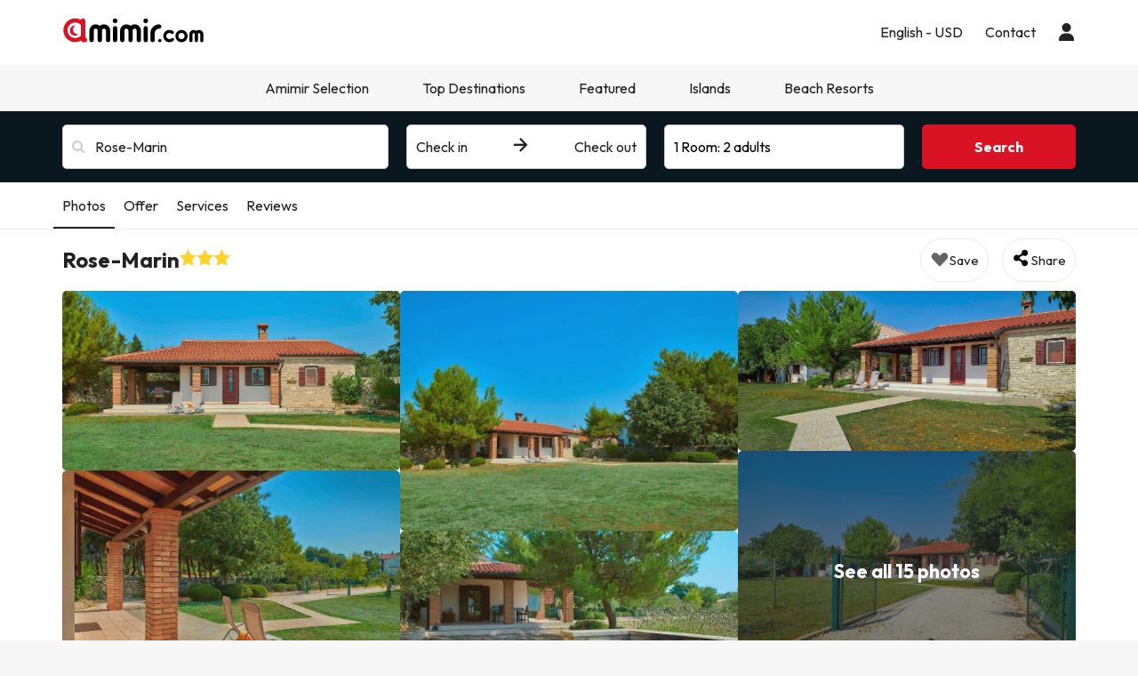

--- FILE ---
content_type: text/javascript
request_url: https://assets.amimir.com/js/webComponentsHotelCard.430f18f5.js
body_size: 17857
content:
"use strict";(self.webpackChunkapp=self.webpackChunkapp||[]).push([[367],{7576:(e,t,s)=>{s.d(t,{A:()=>i});class i extends HTMLElement{constructor(){super()}connectedCallback(){this._shadowRoot=this.attachShadow({mode:"open"}),this.message=JSON.parse(this.getAttribute("alertMessage"));const e=document.querySelector("#alert-messages-template"),t=this.hasAttribute("spacer"),s=e.content.cloneNode(!0),i=s.querySelector('[name="alert-messages-container"]'),n=["danger","warning","success","info-light","info"];if(!this.message)return;let a=this.message.icon;if(this.message.image){let e=document.createElement("img");e.src=this.message.image,i.querySelector(".alert-message-button-container").appendChild(e)}if(this.message.closeAlert&&(i.querySelector(".alert-messages-container").classList.add("alert-close"),i.querySelector(".close-icon-container").addEventListener("click",(e=>{this.remove()}))),this.message.status&&(n.includes(this.message.status)?(this.message.icon||(a="ci-info"),this.message.header&&(i.querySelector('slot[name="header-content"]').innerHTML=this.message.header),i.querySelector('slot[name="text-content"]').innerHTML=this.message.text,i.querySelector(".message-label").remove(),i.querySelector(".message-mobile").remove(),i.querySelector('[name="status"]').remove(),t&&i.querySelector('[name="spacer"]').classList.add("service-spacer"),this.message.tpvDontExit&&i.querySelector(".alert-messages-container").classList.add("tpv-dont-exit"),i.querySelector(".alert-messages-container").classList.add("alert",this.message.status)):(i.querySelector(".message-label").classList.add(this.message.status),i.querySelector(".message-mobile").classList.add(this.message.status),this.message.class&&i.querySelector(".alert-messages-container").classList.add(this.message.class),this.message.wordMessage&&(i.querySelector(".message-word").innerHTML=this.message.wordMessage,i.querySelector(".message-mobile").innerHTML=this.message.wordMessage),i.querySelector('[name="status"]').classList.add(this.message.status),t&&i.querySelector('[name="spacer"]').classList.add("service-spacer"))),this.message.classes){let e=i.querySelector(".alert-messages-container");for(let t of this.message.classes)e.classList.add(t)}return i.querySelector(".ci").classList.add(a,"ci-s-20"),i.querySelector('[name="alert-message-button"]').classList.add(this.getAttribute("alert-message-button-bgcolor")),s.querySelector('[name="stylesheet"]').href=this.getAttribute("stylesheet"),this._shadowRoot.appendChild(s),this._shadowRoot}buildCloseContainerClick(e){this._shadowRoot.querySelector(".close-icon-container").addEventListener("click",(t=>{e(),t.stopPropagation(),t.stopImmediatePropagation()}))}}},7776:(e,t,s)=>{var i=s(4708),n=s(3430),a=s(9860);class l extends HTMLElement{constructor(){super(),this.columnRang=[[0,0],[1,2],[3,4],[5,6]],this.newColumnRang=[[0,1],[2,3],[4,5]],this.numImageOverText=[2,4,6],this.newNumImageOverText=[3,5],this.images=null,this.defaultImage=this.getAttribute("defaultImage"),this.stylesheet=this.getAttribute("stylesheet"),this.modalID=this.getAttribute("modalID"),this.itemClickListener=this.getAttribute("item-click-listener"),this.translations=this.getAttribute("translations"),this.imageSize=this.getAttribute("image-size"),this.totalImages=0,this.modalManager=new i.A,this.customSlider=new a.A,this.initialized=!1,this.newColumnSystem=this.getAttribute("new-column-system"),this.roundImageCorners=this.getAttribute("round-image-corners")}static get observedAttributes(){return["images","defaultImage","stylesheet","modalID"]}connectedCallback(){this._shadowRoot=this.attachShadow({mode:"open"});const e=document.querySelector("#image-gallery").content.cloneNode(!0);this.images=JSON.parse(this.getAttribute("images")),this.imagesArray=[];for(const e of this.images)this.imagesArray=this.imagesArray.concat(e.img);return this.totalImages=this.imagesArray.length,this.translations=JSON.parse(this.translations),this.createColumns(e),e.querySelector('[name="stylesheet"]').href=this.stylesheet,this._shadowRoot.appendChild(e),this._shadowRoot}initializeSwiper(e){this.swiper=e,this.sliderManager=new n.A(e),this.generateSlider(),this.initializeLazyLoad()}_buildSlider(){let e,t=[],s=this._shadowRoot.querySelector('[name="image-gallery-slider"]');if(!s)return;this.imageSize&&s.classList.add(this.imageSize);for(let s of this.imagesArray)e=document.createElement("img"),e.setAttribute("src",s),e.setAttribute("loading","lazy"),t.push(e);let i=this.customSlider.buildSlider(t,this._onClickSlider.bind(this),!0);return s.appendChild(i),this.sliderManager.addSlider(s,{slidesPerView:1,pagination:!0,centerSlides:!0})}_onClickSlider(e){this.modalManager.openModal(this.modalID,void 0===e||!e||e<0);let t=document.querySelector(this.itemClickListener);t&&t.onShow(e)}createColumns(e){let t=e.querySelector('[name="image-gallery"]'),s=null,i=null,n=0;this.newColumnSystem&&(this.columnRang=this.newColumnRang);for(let[e,a]of this.columnRang.entries()){s=this.createColumnElement(e+1);for(let t=a[0];t<=a[1];t++)i=this.getCurrentImageElement(n,e===this.columnRang.length-1&&t===a[1]),s.appendChild(i),n++;t.appendChild(s)}}getCurrentImageElement(e,t){let s=!1;this.newColumnSystem?this.newNumImageOverText.indexOf(e)>=0&&(s=!0):this.numImageOverText.indexOf(e)>=0&&(s=!0);let i=this.createImageElement(e,t),n=this.getImage(this.imagesArray[e]),a=document.createElement("img");if(a.setAttribute("data-path",n),a.setAttribute("data-entity","image"),i.appendChild(a),0===this.imagesArray.length)return i;if(s&&null!=this.itemClickListener){let e=this.translations.hasOwnProperty("showAllImages")?this.translations.showAllImages:null;if(e){let t=document.createElement("div");t.classList.add("image-container-text"),t.innerHTML=e.replace("@num@",this.totalImages),t.addEventListener("click",(e=>{this._onClickSlider(null),e.stopPropagation()})),i.appendChild(t)}}return this.modalID&&i.addEventListener("click",(t=>{this._onClickSlider(e)})),i}getImage(e){return void 0!==e?e:this.defaultImage}createImageElement(e,t=!1){let s=this.itemClickListener,i=document.createElement("div");return null!==s&&0!==this.imagesArray.length||i.classList.add("no-pointer"),i.classList.add("image-container"),this.roundImageCorners&&i.classList.add("rounded"),e&&!t&&i.setAttribute("num",e),i}createColumnElement(e){let t=document.createElement("div");return this.newColumnSystem?t.classList.add("column-new"):t.classList.add("column"),t.setAttribute("name","column-"+e),t}initializeLazyLoad(){return this._shadowRoot.querySelectorAll('[data-entity="image"]').forEach((e=>{const t=e.getAttribute("data-path");e.setAttribute("src",t),e.setAttribute("loading","lazy")})),!0}generateSlider(){this.sliderElement=this._buildSlider();let e=document.querySelector("#gallery-container"),t=this._shadowRoot.querySelector('[name="image-gallery-slider"] [name="slider"] img');t&&t.addEventListener("load",(()=>{e&&(e.style.minHeight="initial"),this.sliderElement.slideTo(1),this.sliderElement.slideTo(0)})),this.initialized=!0;let s=new Event("image-gallery-initialized");this.dispatchEvent(s)}}var o=s(3880);class r extends HTMLElement{constructor(){super()}static get observedAttributes(){return["hotel-conditions-data","hotel-schedules-data","images","stylesheet","translations"]}attributeChangedCallback(e,t,s){this.shadowRoot&&(this.shadowRoot.querySelector(`[name="${e}"]`).innerHTML=this[e])}connectedCallback(){let e=this.attachShadow({mode:"open"});const t=document.querySelector("#hotel-conditions").content.cloneNode(!0);if(void 0!==this.hotelConditionsData&&void 0!==this.hotelSchedulesData&&void 0!==this.translations&&void 0!==this.stylesheet){let s=JSON.parse(this.hotelConditionsData),i=JSON.parse(this.hotelSchedulesData),n=JSON.parse(this.images),a=JSON.parse(this.translations);this._appendChild(t,s,i,n,a)&&e.appendChild(t)}}_appendChild(e,t,s,i,n){let a=!1,l=!1,o=!1;return n&&Object.keys(n).length>0&&this._appendTranslations(e,n)&&(a=!0),s&&Object.keys(s).length>0&&Object.keys(i).length>0&&this._appendSchedulesAndImages(e,s,i,n)?l=!0:e.querySelector(".schedule-section").style.display="none",Object.keys(t).length>0&&(this._appendHotelConditions(e,t),o=!0),e.querySelector('[name="stylesheet"]').href=this.stylesheet,a&&(l||o)}_appendTranslations(e,t){let s=!1;return t.hasOwnProperty("hotelConditionsTitle")&&(e.querySelector('[name="hotel-conditions-title"]').innerHTML=t.hotelConditionsTitle,s=!0),s}_appendSchedulesAndImages(e,t,s,i){if(!(s.hasOwnProperty("checkIn")&&s.hasOwnProperty("checkOut")&&i.hasOwnProperty("scheduleCheckIn")&&i.scheduleCheckIn.hasOwnProperty("title")&&i.scheduleCheckIn.hasOwnProperty("text")&&i.hasOwnProperty("scheduleCheckOut")&&i.scheduleCheckOut.hasOwnProperty("title")&&i.scheduleCheckOut.hasOwnProperty("text")))return!1;let n=null;if(t.first_checkin||t.second_checkin){let a=e.querySelector('[name="schedule-checkin-section"] [name="schedule-img"]');if(a.src=s.checkIn,a.alt="check in",t.first_checkin&&t.second_checkin)n=`${i.scheduleFromToHour}`,n=n.replace("%hour1%",`${t.first_checkin}`),n=n.replace("%hour2%",`${t.second_checkin}`);else{let e=t.first_checkin?t.first_checkin:t.second_checkin;n=`${i.scheduleCheckIn.text} ${e} h`}e.querySelector('[name="schedule-checkin-section"] [name="schedule-title"]').innerHTML=i.scheduleCheckIn.title,e.querySelector('[name="schedule-checkin-section"] [name="schedule-text"]').innerHTML=n}let a=null;if(t.first_checkout||t.second_checkout){let n=e.querySelector('[name="schedule-checkout-section"] [name="schedule-img"]');if(n.src=s.checkOut,n.alt="check out",t.first_checkout&&t.second_checkout)a=`${i.scheduleFromToHour}`,a=a.replace("%hour1%",`${t.first_checkout}`),a=a.replace("%hour2%",`${t.second_checkout}`);else{let e=t.first_checkout?t.first_checkout:t.second_checkout;a=`${i.scheduleCheckOut.text} ${e} h`}e.querySelector('[name="schedule-checkout-section"] [name="schedule-title"]').innerHTML=i.scheduleCheckOut.title,e.querySelector('[name="schedule-checkout-section"] [name="schedule-text"]').innerHTML=a}return!0}_appendHotelConditions(e,t){let s=e.querySelector('[name="conditions-list"]');t.forEach((e=>{let t=document.createElement("div"),i=document.createElement("span");e.hasOwnProperty("questionText")&&e.hasOwnProperty("answerText")&&(i.innerHTML=`<b>${e.questionText}:</b>\n                                  <span class="hotel-condition-answer-text">${e.answerText}</span>\n                                  `,t.appendChild(i),s.appendChild(t))}))}get hotelConditionsData(){return this.getAttribute("hotel-conditions-data")}get hotelSchedulesData(){return this.getAttribute("hotel-schedules-data")}get images(){return this.getAttribute("images")}get stylesheet(){return this.getAttribute("stylesheet")}get translations(){return this.getAttribute("translations")}}var c=s(4088);class h extends HTMLElement{constructor(){super(),this.distances=JSON.parse(this.getAttribute("distances")),this.stylesheet=this.getAttribute("stylesheet"),this.numDistancesCollapsed=5}static get observedAttributes(){return["distances","stylesheet"]}connectedCallback(){let e=this.attachShadow({mode:"open"});const t=document.querySelector("#distances-card").content.cloneNode(!0);let s=this._createList(t),i=document.createElement("link");return i.setAttribute("rel","stylesheet"),i.setAttribute("href",this.stylesheet),e.appendChild(i),e.appendChild(t),s>this.numDistancesCollapsed?new c.A(e):(e.querySelector('[data-entity="collapse"]').classList.remove("collapsed","collapse"),e.querySelector('[data-collapse-toggle="collapse-distance-list"]').remove(),e.querySelector('[name="over-text-shadow"]').remove()),e}_createList(e){let t,s=0,i=e.querySelector(".distance-list"),n=i.querySelector(".distance-type");for(let e of this.distances){t=n.cloneNode(!0),t.querySelector(".distance-type-title").innerHTML=e.title;for(let i of e.items){let e=document.querySelector("#distance-card").content.cloneNode(!0);e.querySelector('[name="site-name"]').innerHTML=i.site,e.querySelector('[name="distance"]').innerHTML=i.distance,e.querySelector('[name="distance-metric"]').innerHTML=i.distanceMetric,e.querySelector('[name="icon-transport"]').innerHTML=`<i class="ci ${i.iconDistance}"></i>`,e.querySelector('[name="time"]').innerHTML=i.time,e.querySelector('[name="time-metric"]').innerHTML=i.timeMetric,t.querySelector(".distance-type-items").appendChild(e),s++}this.distances[this.distances.length-1]===e&&t.classList.add("last-distance-type-element"),i.appendChild(t)}return n.remove(),s}}class d extends HTMLElement{constructor(){super(),this.stylesheet=this.getAttribute("stylesheet"),this.ratingCategory=JSON.parse(this.getAttribute("rating-category"))}connectedCallback(){const e=document.querySelector("#rating-summary");this._shadowRoot=this.attachShadow({mode:"open"});let t,s=e.content.cloneNode(!0),i=!1,n=s.querySelector('[name="rating-element"]'),a=s.querySelector('[name="rating-container"]');if(s.querySelector('[name="stylesheet"]').href=this.stylesheet,this._checkElementExists(this.ratingCategory)&&this._checkElementExists(this.ratingCategory.name)&&this._checkElementExists(this.ratingCategory.ratings)&&this.ratingCategory.ratings.length>0||this._checkElementExists(this.ratingCategory.percentageRatings)&&this.ratingCategory.percentageRatings.length>0){let e;s.querySelector('[name="rating-category-title"]').innerHTML=this.ratingCategory.name,s.querySelector('[name="rating-category"]').classList.add("progress-bar-container-"+this.ratingCategory.type),this._checkElementExists(this.ratingCategory.percentageRatings)&&this.ratingCategory.percentageRatings.length>0?(e=this.ratingCategory.percentageRatings,i=!0):e=this.ratingCategory.ratings,e.forEach(((e,s)=>{var l=e.rate;10!=l||i||(l=parseInt(l)),t=n.cloneNode(!0),t.querySelector('[name="rating-text"]').innerHTML=e.text,t.querySelector('[name="rate"]').innerHTML=i?e.rate+"%":l,t.querySelector('[name="progress-bar-value"]').style.width=(i?e.rate:100*e.rate/this.ratingCategory.maxValue)+"%",a.appendChild(t)})),s.querySelector('[name="textual-rating-category"]').style.display="none"}else this._checkElementExists(this.ratingCategory)&&this._checkElementExists(this.ratingCategory.textualRatings)&&this.ratingCategory.textualRatings.length>0&&(s.querySelector('[name="rating-category-title"]').innerHTML=this.ratingCategory.name,n=s.querySelector('[name="textual-rating-element"]'),a=s.querySelector('[name="textual-rating-category-container"]'),this.ratingCategory.textualRatings.forEach(((e,s)=>{var l=e.rate;t=n.cloneNode(!0),t.querySelector('[name="category"]').innerHTML=e.text,t.querySelector('[name="category-rate"]').innerHTML=i?e.rate+"%":l,t.querySelector('[name="category-type"]').classList.add("ci-"+e.img),a.appendChild(t)})),s.querySelector('[name="rating-category-progress-bar"]').style.display="none");n.remove(),this._shadowRoot.appendChild(s)}_checkElementExists(e){return!(void 0===e||!e)}}class m{constructor(e){this.element=e,this.eventDelegation()}eventDelegation(){this.element.querySelectorAll('[data-entity="popover"]').forEach((e=>{if(e.classList.contains("popover-initialized"))return;let t=document.createElement("div");t.classList.add("popover-backdrop"),e.appendChild(t),e.classList.add("popover-initialized"),e.addEventListener("click",(()=>{e.classList.add("popover-active")})),t.addEventListener("click",(t=>{e.classList.remove("popover-active"),t.stopImmediatePropagation(),t.preventDefault()}))}))}}class u extends HTMLElement{constructor(){super(),this.stylesheet=this.getAttribute("stylesheet"),this.summarySubtextIcon=this.getAttribute("summary-subtext-icon"),this.smallRatingLabel=this.getAttribute("small-rating-label"),this.hotelRatingSummary=JSON.parse(this.getAttribute("hotel-rating-summary")),this.popoverText=this.getAttribute("popover-text")}connectedCallback(){let e=this.attachShadow({mode:"open"});const t=document.querySelector("#hotel-rating-summary").content.cloneNode(!0);if(null!==this.stylesheet){t.querySelector('[name="stylesheet"]').addEventListener("load",(()=>{this.style.display=""})),t.querySelector('[name="stylesheet"]').href=this.stylesheet,this.summarySubtextIcon&&this._createSummarySubtextIcon(t.querySelector('[name="summary-subtext-icon"]'));let s=t.querySelector(".rating-section");if(this.hotelRatingSummary&&this.hotelRatingSummary.ratingText<=0)s.style.display="none";else{let e=t.querySelector(".rating-label");this._setRatingLabelSize(e)}if(this.popoverText){const e=document.querySelector("#hotel-rating-summary-popover").content.cloneNode(!0);let s=e.querySelector('[name="hotel-rating-info-popover-content"]'),i=e.querySelector('[name="hotel-rating-info-popover-wrapper"]'),n=document.createElement("i");n.classList.add("ci","ci-info-circle","ci-s-15","ml-1","flex","mt-1","mb-1"),i.appendChild(n),s.innerHTML=this.popoverText,i.classList.add("popover-wrapper","popover-secondary-darker","popover-right"),t.querySelector('[name="summary-text"]').appendChild(e)}return e.appendChild(t),new m(e),e}}_createSummarySubtextIcon(e){e.innerHTML=`<i class="${this.summarySubtextIcon}"></i>`}_setRatingLabelSize(e){"true"===this.smallRatingLabel&&e.classList.add("sm")}}var y=s(351),g=s(7266);class p extends HTMLElement{constructor(){super(),this.stylesheet=this.getAttribute("stylesheet"),this.numElements=this.getAttribute("num-elements")}connectedCallback(){const e=document.querySelector("#scrolling-wrapper");this._shadowRoot=this.attachShadow({mode:"open"});let t=e.content.cloneNode(!0);t.querySelector('[name="stylesheet"]').href=this.stylesheet;let s,i=t.querySelector('[name="scrollable-element"]'),n=t.querySelector('[name="scrolling-wrapper"]');for(let e=1;e<=this.numElements;e++)s=i.cloneNode(!0),s.querySelector('[name="scrollable-element-slot"]').setAttribute("name","scrollable-element-"+e),e==this.numElements&&s.classList.add("last-scrollable-element"),s.classList.add("scrollable-element"),n.appendChild(s);i.remove(),this._shadowRoot.appendChild(t)}}class S extends HTMLElement{constructor(){super(),this.stylesheet=this.getAttribute("stylesheet"),this.imgcdnurl=this.getAttribute("imgcdnurl"),this.data=this.getAttribute("data")}static get observedAttributes(){return["stylesheet","imgcdnurl","data"]}attributeChangedCallback(e,t,s){this.shadowRoot&&(this.shadowRoot.querySelector(`[name="${e}"]`).innerHTML=this[e])}connectedCallback(){let e=this.attachShadow({mode:"open"});const t=document.querySelector("#hotel-new-without-opinions").content.cloneNode(!0);let s=JSON.parse(this.data);t.querySelector('[name="stylesheet"]').href=this.stylesheet,t.querySelector('[name="title"]').innerHTML=s.title,t.querySelector('[name="body"]').innerHTML=s.body,t.querySelector('[name="hotel-without-opinions-img"]').src=this.imgcdnurl,e.appendChild(t)}}class b extends HTMLElement{constructor(){super(),this.stylesheet=this.getAttribute("stylesheet"),this.backgroundImage=this.getAttribute("background-image")}static get observedAttributes(){return["stylesheet","background-image","collapse-section"]}attributeChangedCallback(e,t,s){this.shadowRoot&&this.shadowRoot.querySelector(`[name="${e}"]`)&&(this.shadowRoot.querySelector(`[name="${e}"]`).innerHTML=this[e])}connectedCallback(){let e=this.attachShadow({mode:"open"});const t=document.querySelector("#hotel-type-service-section").content.cloneNode(!0);return void 0!==this.stylesheet&&(this._appendChild(t),e.appendChild(t)),e}_appendChild(e){void 0!==this.backgroundImage&&null!=this.backgroundImage&&(e.querySelector('[name="container"]').style.backgroundImage=`url('${this.backgroundImage}')`),e.querySelector('[name="stylesheet"]').addEventListener("load",(()=>{this.style.display=""})),e.querySelector('[name="stylesheet"]').href=this.stylesheet}}class f extends HTMLElement{constructor(){super(),this.stylesheet=this.getAttribute("stylesheet"),this.icon=this.getAttribute("icon")}static get observedAttributes(){return["stylesheet","icon"]}attributeChangedCallback(e,t,s){this.shadowRoot&&this.shadowRoot.querySelector(`[name="${e}"]`)&&(this.shadowRoot.querySelector(`[name="${e}"]`).innerHTML=this[e])}connectedCallback(){let e=this.attachShadow({mode:"open"});const t=document.querySelector("#hotel-group-service-card").content.cloneNode(!0);return void 0!==this.stylesheet&&void 0!==this.icon&&(t.querySelector('[name="hotel-group-service-icon"]').classList.add(`ci-${this.icon}`),t.querySelector('[name="stylesheet"]').href=this.stylesheet,e.appendChild(t)),e}}class v extends HTMLElement{constructor(){super();const e=document.querySelector("#breadcrumbs").content;this.attachShadow({mode:"open"}).appendChild(e.cloneNode(!0))}static get observedAttributes(){return["stylesheet"]}connectedCallback(){this.arrowTemplate=document.querySelector("#breadcrumbs-arrow").content,this.stylesheetElement=this.shadowRoot.querySelector('[name="stylesheet"]'),this.stylesheetElement.href=this.stylesheet,this.createSlots()}createSlots(){var e=this.shadowRoot.querySelector(".breadcrumbs-container"),t=this.querySelectorAll("[slot]");let s=this.getAttribute("data-class");s&&e.classList.add(s),t.forEach(((t,s,i)=>{let n=document.createElement("slot");n.setAttribute("name",s),n.classList.add("breadcrumbs-link"),e.appendChild(n),s<i.length-1&&e.appendChild(this.arrowTemplate.cloneNode(!0))}))}get stylesheet(){return this.getAttribute("stylesheet")}}var _=s(7576);class w extends HTMLElement{constructor(){super(),this.roundedList=JSON.parse(this.getAttribute("rounded-list")),this.stylesheet=this.getAttribute("stylesheet")}connectedCallback(){const e=document.querySelector("#rounded-list");this._shadowRoot=this.attachShadow({mode:"open"});let t,s=e.content.cloneNode(!0),i=s.querySelector('[name="rounded-list-element"]');if(s.querySelector('[name="stylesheet"]').href=this.stylesheet,this._checkElementExists(this.roundedList)&&this._checkElementExists(this.roundedList.title)&&this._checkElementExists(this.roundedList.list)&&this.roundedList.list.length>0){s.querySelector('[name="rounded-list-category-title"]').innerHTML=this.roundedList.title;let e=s.querySelector('[name="rounded-list-container"]');this.roundedList.list.forEach(((s,n)=>{t=i.cloneNode(!0),t.querySelector('[name="element-text"]').innerHTML=s.text,t.querySelector('[name="element-featured-text"]').innerHTML=s.featuredText,e.appendChild(t)}))}i.remove(),this._shadowRoot.appendChild(s)}_checkElementExists(e){return!(void 0===e||!e)}}class q extends HTMLElement{constructor(){super(),this.hotel=JSON.parse(this.getAttribute("hotel")),this.stylesheet=this.getAttribute("stylesheet")}connectedCallback(){this._shadowRoot=this.attachShadow({mode:"open"});const e=document.querySelector("#info-summary");if(this.instance=e.content.cloneNode(!0),this.instance.querySelector('[name="stylesheet"]').href=this.stylesheet,this.instance.querySelector('[name="stylesheet"]').addEventListener("load",(()=>{this.style.display=""})),this.hotel.is_superior||(this.instance.querySelector(".hotel-superior").style.display="none"),this._fillCategory("keys",this.hotel.keys),this._fillCategory("stars",this.hotel.stars),0!==this.hotel.services.hotel_services.length||0!==this.hotel.services.room_services.length){if(this._fillServices(this.hotel.services)){let e=this.instance.querySelector('[name="service-link"]');e.classList.add("service-link"),e.innerHTML=this.hotel.services.translations.hotel_services_collapse_text.hotel_services_see_more;document.querySelector("menu-sticky");this.instance.querySelector(".services-group").addEventListener("click",(()=>{document.querySelector("#services-container").scrollIntoView({behavior:"smooth"})})),e.addEventListener("click",(()=>{document.querySelector("#services-container").scrollIntoView({behavior:"smooth"})}))}}else this.instance.querySelector(".service-container").classList.add("hide-services");this._shadowRoot.appendChild(this.instance)}setSnowGuarantee(e){e&&(this.snowGuarantee=e,this._shadowRoot.querySelector('[name="snow-warranty-container"]').classList.add("snow-warranty-container"),this._shadowRoot.querySelector('[name="snow-warranty-text"]').innerHTML=this.snowGuarantee)}_fillCategory(e,t){const s=this.instance.querySelector('[name="'+e+'"]'),i=this.instance.querySelector('[name="hotelCategory"]');if(this._checkElementExists(s)&&this._checkElementExists(i)){for(let e=0;e<t;e++){let e=s.cloneNode(!0);i.appendChild(e)}s.remove()}}_fillServicesIcon(e,t){let s=e.querySelector("i"),i=e.querySelector(".popover-text"),n=t.services.map((function(e){return e.title}));return this._checkElementExists(t.icon)&&s.classList.add(`ci-${t.icon}`,"ci-s-32"),this._checkElementExists(n)?i.innerHTML=n.join("<br>"):i.innerHTML="",e}_fillServices(e){let t=!1;const s=this.instance.querySelector('[name="service-group"]');if(!this._checkElementExists(s))return;s.innerHTML="";let i=document.querySelector("#hotel-highlighted-service-template").content;return this._checkElementExists(this.hotel.services)&&(this._checkElementExists(this.hotel.services.hotel_services)&&this.hotel.services.hotel_services.forEach(((e,n)=>{if(e.highlightedServices){let n=i.cloneNode(!0);s.appendChild(this._fillServicesIcon(n,e)),t=!0}})),this._checkElementExists(this.hotel.services.room_services)&&this.hotel.services.room_services.forEach(((e,n)=>{if(e.highlightedServices){let n=i.cloneNode(!0);s.appendChild(this._fillServicesIcon(n,e)),t=!0}}))),t}_checkElementExists(e){return!(void 0===e||!e)}}class L extends HTMLElement{constructor(){super(),this.stylesheet=this.getAttribute("stylesheet"),this.translations=this.getAttribute("translations"),this.stickyContainer=this.getAttribute("sticky-container")}connectedCallback(){this._shadowRoot=this.attachShadow({mode:"open"});const e=document.querySelector("#menu-sticky");if(this.instance=e.content.cloneNode(!0),void 0!==this.translations&&void 0!==this.stylesheet){let e=JSON.parse(this.translations);this._appendChild(this.instance),this._fillTranslations(e),this._shadowRoot.appendChild(this.instance);let t=this._shadowRoot;return window.addEventListener("scroll",(s=>{let i=document.querySelector(".sticky-container").clientHeight;for(const s in e){var n=document.querySelector(`#${e[s].selector}`).getBoundingClientRect();n.top-i<=i&&n.bottom-i>=i?(t.getElementById(`${e[s].id}`).classList.add("active"),t.getElementById(`${e[s].id}`).classList.remove("inactive")):(t.getElementById(`${e[s].id}`).classList.add("inactive"),t.getElementById(`${e[s].id}`).classList.remove("active"))}})),this._shadowRoot.querySelector('[name="stylesheet"]').addEventListener("load",(()=>{this.style.display=""})),t}}currentYPosition(){return self.pageYOffset?self.pageYOffset:document.documentElement&&document.documentElement.scrollTop?document.documentElement.scrollTop:document.body.scrollTop?document.body.scrollTop:0}elmYPosition(e){var t=document.getElementById(e);if(!t)return;var s=t.offsetTop,i=t;let n=document.querySelector(this.stickyContainer).clientHeight;for(;i.offsetParent&&i.offsetParent!=document.body;)s+=(i=i.offsetParent).offsetTop;return s-n}smoothScroll(e){var t=this.currentYPosition(),s=this.elmYPosition(e),i=s>t?s-t:t-s;if(0!=i)if(i<100)scrollTo(0,s);else{var n=Math.round(i/100);n>=150&&(n=150);var a=Math.round(i/25),l=s>t?t+a:t-a,o=0;if(!(s>t)){for(let e=t;e>s;e-=a)setTimeout("window.scrollTo(0, "+l+")",o*n),(l-=a)<s&&(l=s),o++;return!1}for(let e=t;e<s;e+=a)setTimeout("window.scrollTo(0, "+l+")",o*n),(l+=a)>s&&(l=s),o++}}removeElement(e){let t=this._shadowRoot.querySelector(e);t&&t.remove()}_fillTranslations(e){const t=this.instance.querySelector('[name="sticky-group"]');for(const s in e){let i=document.createElement("a");i.setAttribute("link",`#${e[s].selector}`),i.setAttribute("id",`${e[s].id}`),i.innerHTML=e[s].value,e[s].active?i.classList.add("active"):i.classList.add("inactive"),e[s].class&&i.classList.add(`${e[s].class}`),t.appendChild(i),i.addEventListener("click",(t=>{this.smoothScroll(`${e[s].selector}`)}))}}_appendChild(e){e.querySelector('[name="stylesheet"]').href=this.stylesheet}}var E=s(6910),C=s(2051);class k{constructor(){this.sectorListPoints=[]}getCheapestDistributionPrice(e){if("cheapestDistributionPrice"in e)return e.cheapestDistributionPrice;let t=Number.MAX_SAFE_INTEGER;for(let s of e.meal_plans)for(let e of s.pistas)for(let s of e.room_distributions){let e=s.filter_person_price;e<t&&(t=e)}return e.cheapestDistributionPrice=t,t}getFirstDistributionPrice(e){let t=Number.MAX_SAFE_INTEGER;for(let s of e.meal_plans)for(let e of s.pistas[0].room_distributions){let s=e.filter_person_price;s<t&&(t=s)}return t}getSelectedMealPlan(e){if(!e.meal_plans)return null;for(let t of e.meal_plans)if(t.is_selected)return t;return e.meal_plans[0]}getCheapestVisibleDistributionPrice(e,t=!1){let s=Number.MAX_SAFE_INTEGER;for(let i of e.meal_plans)if(i.is_selected)for(let e of i.pistas)if(!e.hidden)for(let i of e.room_distributions){let e=i.filter_person_price;if(e<s){if(t)return e;s=e}}return e.cheapestVisibleDistributionPrice=s,s}getRateValue(e){return e.rate}getHasService(e,t){let s=null;return!(!e.hasOwnProperty("services")||(s=(e=>{for(let s of e)if(s.hasOwnProperty("icon")&&s.icon==t)return t})(e.services),!s))&&s}getCondition(e,t){return(e.hasOwnProperty("snow_warranty_text")&&e.snow_warranty_text==t||!(!e.hasOwnProperty("covid_guarantee_text")||e.covid_guarantee_text!=t))&&t}getId(e){return e.id}getFilterCategoryValue(e){if("filterCategoryValue"in e)return e.filterCategoryValue;let t=.5;return e.stars&&(t=e.stars),e.filterCategoryValue=t,t}getCategoryValue(e){if("categoryValue"in e)return e.categoryValue;let t=0;if(e.superior&&(t+=.5),e.stars)return t+=e.stars,e.categoryValue=t,t;if(e.keys)switch(e.keys){case 1:t+=.5;break;case 2:t+=2.5;break;case 3:t+=3.9}return e.categoryValue=t,t}getHotelTypeValue(e){return e.hotel_type_id}getNearestPistaDistance(e,t){if("nearestPistaDistance"in e)return e.nearestPistaDistance;let s=Number.MAX_SAFE_INTEGER;for(let i of e.meal_plans)for(let e of i.pistas){if(t>0&&e.id!=t)continue;let i=e.distance_value;i<s&&(s=i)}return e.nearestPistaDistance=s,s}getNearestVisiblePistaDistance(e,t){let s=Number.MAX_SAFE_INTEGER;for(let i of e.meal_plans)if(i.is_selected)for(let e of i.pistas){if(e.hidden||t>0&&e.id!=t)continue;let i=e.distance_value;i<s&&(s=i)}return s}getHasMealPlan(e,t){for(let s of e.meal_plans)if(s.id==t)return t;return!1}getSector(e,t){if("sectors"in e)return!!e.sectors.includes(t)&&t;0===this.sectorListPoints.length&&(this.sectorListPoints=this.getSectorList());let s,i={lat:e.latitude,lng:e.longitude};e.sectors=[];for(let t of this.sectorListPoints)try{s=this.isPointInPolygon(i,t.points),s&&e.sectors.push(t.name)}catch(e){}return!!e.sectors.includes(t)&&t}isPointInPolygon(e,t){const{lat:s,lng:i}=e;let n=!1;for(let e=0,a=t.length-1;e<t.length;a=e++){const l=t[e].lat,o=t[e].lng,r=t[a].lat,c=t[a].lng;o>i!=c>i&&s<(r-l)*(i-o)/(c-o)+l&&(n=!n)}return n}getPriorityValue(e){return e.highlighted_hotel?Number.MAX_SAFE_INTEGER:e.priority||0}getSectorList(){return[{name:"peretol",points:[{lat:42.5743384711305,lng:1.6796547656306486},{lat:42.558328451378244,lng:1.701150915638103},{lat:42.549623692641084,lng:1.683123187435138},{lat:42.56866563167558,lng:1.66505512909681}]},{name:"massana",points:[{lat:42.551761,lng:1.505732},{lat:42.551708,lng:1.528101},{lat:42.538727,lng:1.526931},{lat:42.537366,lng:1.508397}]},{name:"encamp",points:[{lat:42.55260371163576,lng:1.605353869740303},{lat:42.52330309450321,lng:1.5970617632860973},{lat:42.526380974358844,lng:1.5523328106021963},{lat:42.55461009983665,lng:1.5643775489678506}]},{name:"canillo",points:[{lat:42.55413965995818,lng:1.578355661122009},{lat:42.582465034527594,lng:1.5876084236653316},{lat:42.5737858102443,lng:1.6350393670034893},{lat:42.55140247871174,lng:1.6151581332689322}]},{name:"soldeu",points:[{lat:42.60925895509061,lng:1.6595722790634173},{lat:42.57558928545055,lng:1.657474676368953},{lat:42.57314675785745,lng:1.6711183557793614},{lat:42.604428339512175,lng:1.6973163445490909}]},{name:"tarter",points:[{lat:42.57521167686383,lng:1.624014030568926},{lat:42.59335145482473,lng:1.6190486077401847},{lat:42.584137744356866,lng:1.6620330537531325},{lat:42.57371828440817,lng:1.6615550286460392}]},{name:"graupascasa",points:[{lat:42.55081,lng:1.69155},{lat:42.529,lng:1.69247},{lat:42.52802,lng:1.73697},{lat:42.54991,lng:1.73728}]},{name:"palarinsal",points:[{lat:42.516507409089584,lng:1.4821388996782077},{lat:42.53424054555431,lng:1.5438666398018548},{lat:42.58677806552679,lng:1.4905792181487376},{lat:42.57697,lng:1.45792}]},{name:"ordinoarcalis",points:[{lat:42.549663556862136,lng:1.5077321510649946},{lat:42.552135460357704,lng:1.5470326175623672},{lat:42.63998,lng:1.55829},{lat:42.63048,lng:1.50924}]},{name:"centreandorraescaldes",points:[{lat:42.491403335730574,lng:1.556674018294399},{lat:42.49200262174269,lng:1.475617548018332},{lat:42.51974605387215,lng:1.49351094205113},{lat:42.51688192580651,lng:1.558380237059975}]},{name:"santjulia",points:[{lat:42.492493465781834,lng:1.44815717686304},{lat:42.48802767361447,lng:1.5379154386185094},{lat:42.433145737319215,lng:1.5151369069568983},{lat:42.4415511938322,lng:1.4468917028805863}]}]}getCityValue(e){return e.city_id}}class T extends HTMLElement{connectedCallback(){this.hotelSortPropertiesCalculator=new k,this._shadowRoot=this.attachShadow({mode:"open"});const e=document.querySelector("#hotel-info-window").content.cloneNode(!0);this.stylesheet=this.getAttribute("stylesheet"),this.translations=JSON.parse(this.getAttribute("translations")),e.querySelector('[name="stylesheet"]').href=this.stylesheet,this._shadowRoot.appendChild(e)}attributeChangedCallback(e,t,s){this._shadowRoot&&"entity"==e&&(this.instance=this._shadowRoot,this.hotelJson=JSON.parse(s),this.updateView())}updateView(){this.serviceTemplate=document.querySelector("#hotel-info-window-service-template").content,this.instance.querySelector('[name="img"]').src=this.hotelJson.img,this._fillElement("button-text",this.translations.buttonText),this._fillElement("name",this.hotelJson.name),this._fillElement("address",this.hotelJson.address),this._fillRatingValue(),this._fillCategoryContainer(),this._fillServices();let e=this.hotelSortPropertiesCalculator.getSelectedMealPlan(this.hotelJson);if(!e)return void this.__hideItemsWhenNoMealPlans();this._fillElement("person-price",this.translations.personPrice),e.show_meal_plan_map?(this._fillElement("meal-plan",e.name),this.instance.querySelector('[name="meal-plan"]').style.display=""):this.instance.querySelector('[name="meal-plan"]').style.display="none";let t=this._getCheapestDistribution(e);if(t){t.roomDistribution&&(this._fillElement("price",t.roomDistribution.person_price+" €"),t.roomDistribution.free_cancellation&&this._fillElement("free-cancellation",t.roomDistribution.free_cancellation));let e=this.instance.querySelector("[data-pista-icon]");e.classList.add("hidden"),this._fillElement("pista-distance",""),this._fillElement("pista-text",""),t.pista&&(t.pista.pista_distance&&(e.classList.remove("hidden"),this._fillElement("pista-distance",t.pista.pista_distance)),t.pista.pista_text&&this._fillElement("pista-text",t.pista.pista_text),this.instance.querySelector('[name="button"]').href=t.pista.url)}}_fillRatingValue(){this.instance.querySelector('[name="rate-container"]').classList.remove("hide"),this.hotelJson.new||this.hotelJson.management_change?(this._fillElement("rate",this.hotelJson.rate_title),this.instance.querySelector('[name="rate-container"]').classList.add("unrated")):""==this.hotelJson.rate?this.instance.querySelector('[name="rate-container"]').classList.add("hide"):(this.instance.querySelector('[name="rate-container"]').classList.remove("unrated"),this._fillElement("rate",this.hotelJson.rate))}_getCheapestDistribution(e){let t=null;for(let s of e.pistas[0].room_distributions)(!t||s.person_price<t.person_price)&&(t=s);return{roomDistribution:t,pista:e.pistas[0]}}_fillServices(){const e=this.instance.querySelector('[name="services-container"]');if(e.innerHTML="",this.hotelJson.services)for(let t of this.hotelJson.services){let s=this.serviceTemplate.cloneNode(!0),i=s.querySelector("i"),n=s.querySelector(".popover-text");i.classList.add("ci-"+t.icon,"ci-s-24"),n.innerHTML=t.text,e.appendChild(s)}}_fillCategoryContainer(){const e=this.instance.querySelector('[name="category"]');e.innerHTML="",this.hotelJson.stars>0?this._fillCategory(e,"star",this.hotelJson.stars):this._fillCategory(e,"key",this.hotelJson.keys)}_fillCategory(e,t,s){for(let i=0;i<s;i++){let s=document.createElement("i");s.classList.add("ci","ci-s-15"),s.classList.add("ci-"+t),e.appendChild(s)}}_fillElement(e,t){this.instance.querySelector('[name="'+e+'"]').innerHTML=t}__hideItemsWhenNoMealPlans(){this.instance.querySelector(".pista-distance").classList.add("hide"),this.instance.querySelector(".content-center").classList.add("hide"),this.instance.querySelector(".content-bottom").classList.add("hide"),this.instance.querySelector(".btn-container").classList.add("hide")}static get observedAttributes(){return["entity"]}get entity(){return this.getAttribute("entity")}}class A extends HTMLElement{constructor(){super()}static get observedAttributes(){return["card-media-data","stylesheet","translations"]}attributeChangedCallback(e,t,s){this.shadowRoot&&(this.shadowRoot.querySelector(`[name="${e}"]`).innerHTML=this[e])}connectedCallback(){let e=this.attachShadow({mode:"open"});const t=document.querySelector("#card-media").content.cloneNode(!0);let s=JSON.parse(this.cardMediaData),i=JSON.parse(this.translations);t.querySelector('[name="card-media"]').setAttribute("class",s.cardMediaClass),s.cardMediaBody&&(s.cardMediaBody.bodyBoldText&&t.querySelector('[name="card-media-body-bold-text"]').classList.add(s.cardMediaBody.bodyBoldText,"pb-2"),s.cardMediaBody.bodyText&&t.querySelector('[name="card-media-body-text"]').classList.add(s.cardMediaBody.bodyText)),"null"!=s.cardMediaHeader.icon?t.querySelector('[name="card-media-header-icon"]').setAttribute("class",s.cardMediaHeader.icon):(t.querySelector('[name="card-media-header-img"]').src=s.cardMediaHeader.img,t.querySelector('[name="card-media-header-img"]').setAttribute("class",s.cardMediaHeader.imgClass)),"null"===s.cardMediaHeader.img&&t.querySelector('[name="card-media-header-img"]').setAttribute("class","hidden"),void 0!==i.cardMediaBodyBoldText&&(t.querySelector('[name="card-media-body-bold-text"]').innerHTML=i.cardMediaBodyBoldText),void 0!==i.cardMediaBodyText&&(t.querySelector('[name="card-media-body-text"]').innerHTML=i.cardMediaBodyText),t.querySelector('[name="stylesheet"]').href=this.stylesheet,e.appendChild(t)}get cardMediaData(){return this.getAttribute("card-media-data")}get stylesheet(){return this.getAttribute("stylesheet")}get translations(){return this.getAttribute("translations")}}var x=s(3223);class M extends HTMLElement{constructor(){super(),this.stylesheet=this.getAttribute("stylesheet"),this.headerText=JSON.parse(this.getAttribute("header-text")),this.bodyText=this.getAttribute("body-text"),this.icon=this.getAttribute("icon"),this.url=this.getAttribute("url")}connectedCallback(){this._shadowRoot=this.attachShadow({mode:"open"});const e=document.querySelector("#hotel-highlighted-service-card-template");this.instance=e.content.cloneNode(!0),this.instance.querySelector('[name="stylesheet"]').href=this.stylesheet,this.instance.querySelector('[name="hotel-highlighted-service"]').classList.add("flex","text-h5"),this.instance.querySelector('[name="hotel-highlighted-service-info"]').classList.add("ml-2");const t=this.instance.querySelector('[name="hotel-highlighted-service-card"]');this._fillServiceInfo(t),this._shadowRoot.appendChild(this.instance)}_fillServiceInfo(e){e.classList.add("flex","mb-3"),this.icon&&e.querySelector("i").classList.add(this.icon);let t=this.headerText,s=this.instance.querySelector('[name="info-text"]');if(t)for(let e of t){let t=document.createElement("div"),i=e.split(":");1!=i.length&&(i="<b>"+i.shift()+": </b>"+i.join(":")),t.innerHTML=i,s.appendChild(t),s.appendChild(document.createElement("br"))}let i=this.bodyText;i&&(i=i.replace("@@link_start@@","<a href='"+this.url+"' id='service-url' target='_blank'>"),i=i.replace("@@link_end@@","</a>"),this.instance.querySelector('[name="service-text"]').innerHTML=i)}}class R extends HTMLElement{connectedCallback(){this.stylesheet=this.getAttribute("stylesheet");let e=this.attachShadow({mode:"open"});const t=document.querySelector("#faq-card-container").content.cloneNode(!0);return this.iconType=this.getAttribute("icon-type"),this.noCollapsed=this.getAttribute("no-collapsed"),this.noBorderBottom=this.getAttribute("no-border-bottom"),void 0!==this.stylesheet&&(t.querySelector('[name="stylesheet"]').href=this.stylesheet,"full"==this.iconType&&t.querySelector('[name="faq-question-section"]').classList.add("icon-full"),"true"==this.noCollapsed&&t.querySelector('[data-entity="collapse"]').classList.remove("collapsed"),"true"==this.noBorderBottom&&t.querySelector('[name="faq-answer-section"]').classList.add("no-border-bottom"),e.appendChild(t)),new c.A(e),e}}class H extends HTMLElement{connectedCallback(){this.stylesheet=this.getAttribute("stylesheet"),this.ratingImg=this.getAttribute("ratingImg"),this._shadowRoot=this.attachShadow({mode:"open"});const e=document.querySelector("#tripadvisor-rating-summary").content.cloneNode(!0);return void 0!==this.stylesheet&&(e.querySelector('[name="stylesheet"]').href=this.stylesheet,e.querySelector('[data-entity="tripadvisor-img"]').src=this.ratingImg,this._shadowRoot.appendChild(e)),this._shadowRoot}}var N=s(8250);customElements.define("image-gallery",l),customElements.define("text-collapse",o.A),customElements.define("hotel-conditions",r),customElements.define("distances-card",h),customElements.define("rating-summary",d),customElements.define("hotel-rating-summary",u),customElements.define("tabs-menu",y.A),customElements.define("user-review",g.A),customElements.define("scrolling-wrapper",p),customElements.define("hotel-new-without-opinions",S),customElements.define("hotel-type-service-section",b),customElements.define("hotel-group-service-card",f),customElements.define("vpt-breadcrumbs",v),customElements.define("alert-messages",_.A),customElements.define("rounded-list",w),customElements.define("info-summary",q),customElements.define("menu-sticky",L),customElements.define("custom-slider",a.A),customElements.define("gallery-modal",E.A),customElements.define("image-gallery-list",C.A),customElements.define("hotel-info-window",T),customElements.define("card-media",A),customElements.define("hotel-room-card",x.A),customElements.define("hotel-highlighted-service-card",M),customElements.define("faq-card",R),customElements.define("tripadvisor-rating-summary",H),customElements.define("custom-notification",N.A)},9860:(e,t,s)=>{s.d(t,{A:()=>i});class i{constructor(){this.template=document.querySelector("#custom-slider-template"),this.slideTemplate=document.querySelector("#custom-slide-template"),this.index=0}buildSlider(e,t=null,s=!1){this.index=0;const i=this.template.content.cloneNode(!0);this.slidersContainer=i.querySelector('[name="sliders-container"]'),this.addSlideElements(e,t);const n=document.querySelector('[data-entity="sliderTitle"]');return n&&s&&(i.querySelector('[name="slider-title"]').style.height=n.clientHeight+"px"),i.querySelector('[name="slider-container"]')}addSlideElements(e,t){let s,i;for(let n of e)s=this.slideTemplate.content.cloneNode(!0),i=s.querySelector('[name="slider"]'),i.setAttribute("num",this.index),i.setAttribute("slider-id",this.index),i.appendChild(n),t&&i.addEventListener("click",(e=>{t(e.currentTarget.getAttribute("num"))})),this.slidersContainer.appendChild(s),this.index++}}},6910:(e,t,s)=>{s.d(t,{A:()=>i});class i extends HTMLElement{constructor(){super(),this.stylesheet=this.getAttribute("stylesheet"),this.modalTranslations=this.getAttribute("translations"),this.modalTransJson=null,this.id=this.getAttribute("data-gallery-modal"),this.itemBackClickListener=this.getAttribute("item-back-click-listener"),this.showGalleryList=!0,this.eventDelegation()}static get observedAttributes(){return["stylesheet","translations","show","show-gallery-list"]}isOpened(){return!!this.modalContainer&&this.modalContainer.classList.contains("show")}eventDelegation(){document.addEventListener("keydown",function(e){if(this.isOpened()&&("Escape"==e.key||"Esc"==e.key||27==e.keyCode)){e.preventDefault();let t=document.querySelector(this.itemBackClickListener);if(!t&&this.shadowRoot&&(t=this.shadowRoot.querySelector(this.itemBackClickListener)),!t||!1===t.onClickBack(this.showGalleryList)){this._dismissModal();let e=document.querySelector('[data-target="gallery-hotel"]');e&&e.click()}}}.bind(this),!0)}connectedCallback(){let e=this.attachShadow({mode:"open"});const t=document.querySelector("#gallery-modal-template");if(!t)return;const s=t.content.cloneNode(!0);this.modalTransJson=JSON.parse(this.modalTranslations),s.querySelector('[name="stylesheet"]').href=this.stylesheet,this.closeModalResponsive=s.querySelectorAll('[data-dismiss="modal-responsive"]'),this.closeBackgroundModal=s.querySelector('[data-container="modal-background"]'),this.modalContainer=s.querySelector('[data-container="modal-container"]'),this.getAttribute("data-class")&&s.querySelector('[data-container="modal-container"]').classList.add(this.getAttribute("data-class")),this.closeModalResponsive.forEach((e=>{e.addEventListener("click",(()=>{let e=document.querySelector(this.itemBackClickListener);if(!e&&this.shadowRoot&&(e=this.shadowRoot.querySelector(this.itemBackClickListener)),!e||!1===e.onClickBack(this.showGalleryList)){this._dismissModal();let e=document.querySelector('[data-target="gallery-hotel"]');e&&e.click()}}))})),this.closeBackgroundModal.onclick=e=>{this._dismissModal(this.closeBackgroundModal)};let i=document.querySelectorAll(`[data-open-modal="${this.id}"]`),n=document.querySelector(`[data-close-modal="${this.id}"]`);this.buildOpenModalClickEvent(i),this.buildCloseModalClickEvent(n),this.modalContainer.setAttribute("custom-scrollbar","true");let a=this.modalContainer.querySelector(".modal-body");return a&&a.style.setProperty("--scrollbar-background","#CCCCCC"),e.appendChild(s),this.style.display="",e}buildOpenModalClickEvent(e){e.forEach(((e,t)=>{e.onclick=e=>{this._openModal()}}))}buildCloseModalClickEvent(e){e&&(e.onclick=e=>{this._dismissModal()})}isShown(){return!!this.modalContainer.classList.contains("show")}_dismissModal(){this.modalContainer.classList.remove("show"),document.body.style.overflow="";let e=new Event("hide");this.shadowRoot.dispatchEvent(e);let t=document.querySelector('[data-attribute="group-gallery-modal"] [data-target="gallery-hotel"]');t&&t.click()}_openModal(e){this.showGalleryList=e,this.modalContainer.classList.remove("hide"),this.modalContainer.classList.add("show"),document.body.style.overflow="hidden";let t=new Event("show");this.shadowRoot.dispatchEvent(t)}attributeChangedCallback(e,t,s){this.shadowRoot&&"show"==e&&("visible"==s?this._openModal(this.showGalleryList):this._dismissModal())}}},3223:(e,t,s)=>{s.d(t,{A:()=>a});var i=s(3430),n=s(9860);class a extends HTMLElement{constructor(){super(),this.customSlider=new n.A,this.data=JSON.parse(this.getAttribute("data")),this.stylesheet=this.getAttribute("stylesheet"),this.translations=JSON.parse(this.getAttribute("translations")),this.buttonURL=this.getAttribute("buttonURL"),this.class=this.getAttribute("data-class"),this.buttonAction=this.getAttribute("data-button-action")}static get observedAttributes(){return["stylesheet","data","translations"]}attributeChangedCallback(e,t,s){"data"==e&&(this.data=JSON.parse(s)),"stylesheet"==e&&(this.stylesheet=s),"translations"==e&&(this.translations=JSON.parse(s))}connectedCallback(){this._shadowRoot=this.attachShadow({mode:"open"});const e=document.querySelector("#hotel-room-card-template");this.instance=e.content.cloneNode(!0),this.instance.querySelector('[name="stylesheet"]').href=this.stylesheet,this.class&&this.instance.querySelector(".hotel-room-card").classList.add(this.class),this._fillImages(),this._fillButtonContainer(),this._fillHotelRoomItems(),this._fillServices(),this._shadowRoot.appendChild(this.instance)}setBookingButtonClick(e){e(this._shadowRoot.querySelector('[name="booking-button"]'))}initializeSlider(){let e=this._shadowRoot.querySelector('[name="hotel-room-gallery"]');0!==this.data.images.length&&e&&this.sliderManager.addSlider(e,{slidesPerView:1,navigation:!0,pagination:!0})}_fillImages(){if(this.data.images&&0!==this.data.images.length){let e=this.instance.querySelector('[name="hotel-room-gallery"]');if(this.data.images.length>1){let t=this.customSlider.buildSlider(this._createSliderElements(this.data.images));e.appendChild(t)}else{let t=document.createElement("img");t.classList.add("single-img"),t.src=this.data.images[0],e.appendChild(t)}}else this.instance.querySelector('[name="hotel-room-card-left"]').remove()}_fillButtonContainer(){let e=this.instance.querySelector('[name="button-container"]');if(this.translations.buttonText&&this.buttonURL){let t,s;t=this.buttonAction?document.createElement("button"):document.createElement("a"),s=document.createTextNode(this.translations.buttonText),t.classList.add("btn","btn-complementary","hotel-card-button"),t.appendChild(s),this.buttonURL&&(t.href=this.buttonURL),this.buttonAction&&"calendar"==this.buttonAction&&t.addEventListener("click",(()=>{document.querySelector('#product-searcher [data-toggle="booking-dates"]').click()})),e.appendChild(t)}else e.style.visibility="hidden"}_createSliderElements(e){let t,s=[];for(const i in e)t=document.createElement("img"),t.src=e[i],s.push(t);return s}_fillHotelRoomItems(){this._fillElement("name",this.data.name);const e=document.querySelector("#hotel-room-item-template");let t=this.instance.querySelector('[name="hotel-room-card-items"]');if(this.data.size){let s=e.content.cloneNode(!0);s.querySelector("i").classList.add("ci-area"),s.querySelector('[name="item-value"]').innerHTML=this.data.size+" m2",t.appendChild(s)}if(this.data.capacity){let s=e.content.cloneNode(!0);s.querySelector("i").classList.add("ci-multiple-users"),s.querySelector('[name="item-value"]').innerHTML=this.data.capacity,t.appendChild(s)}if(this.data.bed_distribution){let s=e.content.cloneNode(!0);s.querySelector("i").classList.add("ci-single-bed"),s.querySelector('[name="item-value"]').innerHTML=this.data.bed_distribution,t.appendChild(s)}if(this.data.extra_info){let s=e.content.cloneNode(!0);s.querySelector("i").classList.add("ci-hand-point-right"),s.querySelector('[name="item-value"]').innerHTML=this.data.extra_info,t.appendChild(s)}this._fillElement("description",this.data.description)}_fillServices(){let e="";if(this.data.services&&this.data.services.length>0){let t=this.data.services[this.data.services.length-1];this.translations&&this.translations.services&&this._fillElement("services-title",this.translations.services);for(let s of this.data.services)e+=s.text,t!==s&&(e+=" | ")}this._fillElement("services",e)}_fillElement(e,t){this.instance.querySelector('[name="'+e+'"]').innerHTML=t}initializeSwiper(e){this.sliderManager=new i.A(e),setTimeout((()=>{this.initializeSlider()}),200)}}},2051:(e,t,s)=>{s.d(t,{A:()=>o});var i=s(3430),n=s(9860),a=s(9132);class l{constructor(){this.scrollContainer=window}scrollTo(e,t=null,s=null,i=null,n=null,a=null){let l=this.currentYPosition();i=i||document.querySelector(e),n&&(this.scrollContainer=n);let o=this.elmYPosition(i)-(a||44),r=o>l?o-l:l-o;if(!s){let e=Math.round(r/100);e>=150&&(e=150)}let c=Math.round(r/25),h=o>l?l+c:l-c,d=0,m=!1;if(!(o>l)){m=!1;for(let e=l;e>o;e-=c)h-c<o&&(m=!0),setTimeout(this._setTimeOutFunction.bind(this),d*s,h,t,m),h-=c,h<o&&(h=o),d++;return!1}for(let e=l;e<o;e+=c)h-c<o&&(m=!0),setTimeout(this._setTimeOutFunction.bind(this),d*s,h,t,m),h+=c,h>o&&(h=o),d++}_setTimeOutFunction(e,t,s){this.scrollContainer.scrollTo(0,e),s&&t&&t()}currentYPosition(){return self.pageYOffset?self.pageYOffset:document.documentElement&&document.documentElement.scrollTop?document.documentElement.scrollTop:document.body.scrollTop?document.body.scrollTop:0}elmYPosition(e){let t=e.offsetTop,s=e;for(;s.offsetParent&&s.offsetParent!=document.body;)s=s.offsetParent,t+=s.offsetTop;return t}smoothScroll(e,t,s){let i=e;const n=this;i<t&&!s?setTimeout((()=>{window.scrollTo(0,i),n.smoothScroll(i+50,t,s)}),10):i>t&&s&&setTimeout((()=>{window.scrollTo(0,i),n.smoothScroll(i-50,t,s)}),10)}}class o extends HTMLElement{constructor(){super(),this.customSlider=new n.A,this.deviceDetector=new a.A,this.scrollManager=new l,this.imageGalleryListContainerSelector="image-gallery-list-container",this.imageGallerySliderSectionSelector="image-gallery-slider-section",this.initialized=!1}connectedCallback(){if(this.stylesheet=this.getAttribute("stylesheet"),this.imageUrls=JSON.parse(this.getAttribute("image-urls"))||[],0===this.imageUrls.length||null===this.stylesheet||this.shadowRoot)return;this._shadowRoot=this.attachShadow({mode:"open"});const e=document.querySelector("#image-gallery-list");e&&(this.instance=e.content.cloneNode(!0),this.instance.querySelector('[name="stylesheet"]').href=this.stylesheet,this.dataTitleChange=this.getAttribute("data-title-change"),this._shadowRoot.appendChild(this.instance))}static get observedAttributes(){return["imageUrls","stylesheet"]}initializeSwiper(e){this.sliderManager=new i.A(e),this._buildImageGalleryListContainer(),this._buildImageGallerySliderContainer(),this.initialized=!0;let t=new Event("image-gallery-list-initialized");this.dispatchEvent(t)}_buildImageGallerySliderContainer(){let e=this.customSlider.buildSlider(this._buildImages(!0));this._shadowRoot&&(this.imageGallerySliderContainer=this._shadowRoot.querySelector('[name="image-gallery-slider-container"]'),this.imageGallerySliderContainer.appendChild(e),this.sliderElement=this.sliderManager.addSlider(this.imageGallerySliderContainer,{slidesPerView:1,navigation:!0,pagination:!0,thumbs:null,centerSlides:!0,autoHeight:!0}),this.dataTitleChange&&this.sliderElement.on("slideChange",(e=>{const t=e.slides[e.activeIndex].querySelector("[data-title-selector]").getAttribute("data-title-selector");t&&this._updateGroupLabel(t)})))}_buildImageGalleryListContainer(){let e;this.instance&&(e=this.instance.querySelector(`[name="${this.imageGalleryListContainerSelector}"]`)),!e&&this._shadowRoot&&(e=this._shadowRoot.querySelector(`[name="${this.imageGalleryListContainerSelector}"]`),e.textContent="");let t,s=0;for(const i of this.imageUrls){let n=null;if(i.label&&(n=this._createGroupLabel(i.label)),i.img)for(let[a,l]of i.img.entries()){if(a=s,t=this._buildImage(l,a,!1,i.id),t.addEventListener("click",(e=>{this._onShowImageGallerySlider(a,i.id)})),n){const e=document.createElement("div");e.classList.add("image-container"),e.append(t),e.append(n.cloneNode(!0)),t=e}e.appendChild(t),s++}}}_buildImages(e=!1){let t,s=[];for(const i of this.imageUrls)if(i.img)for(const[n,a]of i.img.entries())t=this._buildImage(a,n,e,i.id),s.push(t);return s}_buildImage(e,t,s,i,n){let a=document.createElement("img");return s||a.setAttribute("data-entity","slider-item"),a.setAttribute("data-src",e),a.setAttribute("loading","lazy"),a.setAttribute("src",e),a.setAttribute("number",t),a.setAttribute("image-id",n),i&&a.setAttribute("data-title-selector",i),a}onClickBack(e){if(this._shadowRoot.querySelector(`[name="${this.imageGalleryListContainerSelector}"]`).classList.contains("hide")){const t=this._shadowRoot.querySelector(`[name="${this.imageGallerySliderSectionSelector}"] .swiper-slide-active`);let s=null;return t&&(s=t.getAttribute("num")),this._onShowImageGalleryList(s,e),e}return!1}_onShowImageGallerySlider(e,t){const s=this._shadowRoot.querySelector(`[name="${this.imageGallerySliderSectionSelector}"]`),i=this._shadowRoot.querySelector(`[name="${this.imageGalleryListContainerSelector}"]`);this._showSidebar(),this._addGalleryModalDarkMode(s),s.classList.remove("hide"),i.classList.add("hide"),t&&this._updateGroupLabel(t),this.sliderElement.slideTo(e,0,(()=>{this.sliderElement.update()}))}_onShowImageGalleryList(e,t=!0){const s=this._shadowRoot.querySelector(`[name="${this.imageGallerySliderSectionSelector}"]`),i=this._shadowRoot.querySelector(`[name="${this.imageGalleryListContainerSelector}"]`);s&&i&&(this._hideSidebar(),this._addGalleryModalDarkMode(s),s.classList.add("hide"),t&&(i.classList.remove("hide"),this.deviceDetector.isCurrentBreakpointLowerThan("lg")&&this._scrollToImage(i,e),this._updateGroupLabel("list")))}onShow(e=null){null!==e?this._onShowImageGallerySlider(e):this._onShowImageGalleryList()}updateImages(e){this.imageUrls=e,this._buildImageGalleryListContainer(),this._onShowImageGalleryList(),this.imageGalleryThumbSliderContainer.lastElementChild.remove(),this.imageGallerySliderContainer.lastElementChild.remove(),this._buildImageGallerySliderContainer()}_createGroupLabel(e){const t=document.createElement("div");t.classList.add("img-label-container");const s=document.createElement("span");return s.classList.add("img-label"),s.innerHTML=e,t.append(s),t}_updateGroupLabel(e){this.dataTitleChange&&document.querySelectorAll(this.dataTitleChange).forEach((t=>{t.dispatchEvent(new CustomEvent("change-title",{detail:{id:e}}))}))}_scrollToImage(e,t){if(t&&!(t<1))try{const s=e.querySelector('img[number="'+t+'"]'),i=s.offsetParent.offsetTop-10,n=e.querySelector("img").offsetParent.offsetTop,a=this.closest("gallery-modal").shadowRoot.querySelector('[data-container="modal-body"]');this.scrollManager.scrollTo("",null,null,s,a,i>n?n+10:n)}catch(e){}}_addGalleryModalDarkMode(e=null){let t=this.closest(".modal .modal-content");if(!t)if(t=this.closest("gallery-modal"),t){const e=t.querySelector("hotel-rating-summary"),s=t.querySelectorAll("rating-summary");if(e){const t=e.shadowRoot.querySelector(".hotel-rating-summary-container");t&&t.classList.add("modal-content-dark")}s&&s.forEach((e=>{const t=e.shadowRoot.querySelector(".rating-category");t&&t.classList.add("modal-content-dark")})),t=t.shadowRoot.querySelector(".modal-content")}else t=null;if(t){const s=t.querySelector("user-review");if(s){const e=s.shadowRoot.querySelector('[name="user-review"]');e&&e.classList.add("modal-content-dark","user-review-simple")}t.classList.add("modal-content-dark"),e&&e.classList.add("modal-content-dark")}}_hideSidebar(){const e=this.closest(".modal .modal-content");if(e){const t=e.querySelector('[name="modal-body-content-container"]');"gallery-hotel-survey"==this.getAttribute("data-entity")&&t&&t.classList.add("body-content-full")}}_showSidebar(){const e=this.closest(".modal .modal-content");if(e){const t=e.querySelector('[name="modal-body-content-container"]');"gallery-hotel-survey"==this.getAttribute("data-entity")&&t&&t.classList.remove("body-content-full")}}}},4088:(e,t,s)=>{s.d(t,{A:()=>i});class i{constructor(e){this.element=e,this.eventDelegation()}eventDelegation(){this.element.querySelectorAll('[data-entity="collapse"] [data-collapse-toggle]').forEach((e=>{e.classList.contains("collapse-initialized")||(e.classList.add("collapse-initialized"),e.addEventListener("click",(e=>{const t=e.currentTarget,s=t.getAttribute("data-collapse-toggle"),i=t.closest('[data-entity="collapse"]'),n=i.querySelector('[data-collapse-content="'+s+'"]');if(i.classList.contains("collapsed")){n.style.maxHeight=n.scrollHeight+"px";let e=i.closest(".collapse-content");e&&(e.style.maxHeight=n.scrollHeight+e.scrollHeight+"px")}else n.style.maxHeight=null;i.classList.toggle("collapsed")})))}))}}},9132:(e,t,s)=>{s.d(t,{A:()=>i});class i{constructor(){this.detectWindowWidth()}detectWindowWidth(){this.windowWidth=window.innerWidth}checkScreenBreakpoint(e){return!!i.breakpoints.hasOwnProperty(e)&&i.breakpoints[e]>this.windowWidth}getCurrentBreakpoint(){for(let e of Object.keys(i.breakpoints))if(i.breakpoints[e]>this.windowWidth)return e;return Object.keys(i.breakpoints).at(-1)}isCurrentBreakpointLowerThan(e){if(!i.breakpoints.hasOwnProperty(e))throw new Error("Breakpoint not found");const t=this.getCurrentBreakpoint(),s=Object.keys(i.breakpoints).reverse();for(let i of s){if(i==e)return!0;if(i==t)return!1}}}i.breakpoints={xs:0,sm:576,md:768,lg:992,xl:1200,xxl:1400}},4708:(e,t,s)=>{s.d(t,{A:()=>i});class i{loadModal(e){let t='[data-gallery-modal="'+e+'"]';return document.querySelector(t)}openModal(e,t){this.modal=this.loadModal(e),null!=this.modal&&(this.modal.showGalleryList=t,this.modal.setAttribute("show","visible"))}closeModal(e){this.modal=this.loadModal(e),null!=this.modal&&this.modal.setAttribute("show","hide")}setTitle(e,t){this.modal=this.loadModal(e),null!=this.modal&&this.modal.setAttribute("title",t)}setSubtitle(e,t){this.modal=this.loadModal(e),null!=this.modal&&this.modal.setAttribute("subtitle",t)}}},3430:(e,t,s)=>{s.d(t,{A:()=>i});class i{constructor(e){this.Swiper=e,this.touchDevice="ontouchstart"in document.documentElement}addSlider(e,t={}){return new this.Swiper.Swiper(e.querySelector('[name="slider-container"]'),this._getParameters(e,t))}initializeSliderClick(e,t){t.querySelectorAll('[name="slider"]').forEach((t=>{t.addEventListener("click",(t=>{e.slideTo(t.currentTarget.getAttribute("num"))}))}))}_getParameters(e,t){t=this._checkParameters(t);let s={modules:[this.Swiper.Navigation,this.Swiper.Pagination,this.Swiper.Thumbs,this.Swiper.FreeMode,this.Swiper.Keyboard],slidesPerView:t.slidesPerView,observer:!0,observeParents:!0,parallax:!0,centeredSlides:t.centeredSlides,centeredSlidesBounds:!0,spaceBetween:10,initialSlide:t.initialSlide,breakpoints:t.breakpoints,watchOverflow:!0,on:{slideChangeTransitionEnd:function(){const e=new CustomEvent("swiperSlideChanged",{detail:this.activeIndex});document.dispatchEvent(e)}}};this.Swiper.Lazy&&s.modules.push(this.Swiper.Lazy);let i=this._getModules(e,t);return{...s,...i}}_checkParameters(e){return"object"!=typeof e||("slidesPerView"in e||(e.slidesPerView=1),"centeredSlides"in e||(e.centeredSlides=!1),"initialSlide"in e||(e.initialSlide=0),"breakpoints"in e||(e.breakpoints={})),e}_getModules(e,t){let s={lazy:{loadPrevNext:!0,enabled:!0},keyboard:{enabled:!0,onlyInViewport:!1}};if(t.navigation)s.navigation={nextEl:e.querySelector('[name="button-next"]'),prevEl:e.querySelector('[name="button-prev"]'),clickable:!0};else{let t=e.querySelector('[name="button-next"]');t&&t.remove();let s=e.querySelector('[name="button-prev"]');s&&s.remove()}if(t.pagination)t.bullets?s.pagination={el:e.querySelector('[name="pagination"]'),dynamicBullets:!0,dynamicMainBullets:1}:s.pagination={el:e.querySelector('[name="pagination"]'),type:"fraction"};else{let t=e.querySelector('[name="pagination"]');t&&t.remove()}return t.thumbs&&(s.thumbs={swiper:t.thumbs}),t.isThumb&&(s.watchSlidesVisibility=!0,s.watchSlidesProgress=!0),s}}},8250:(e,t,s)=>{s.d(t,{A:()=>i});class i extends HTMLElement{constructor(){super(),this.stylesheet=this.getAttribute("stylesheet"),this.notificationClass=this.getAttribute("notificationClass"),this.newClasses=this.getAttribute("newClasses"),this.showAlways=this.getAttribute("showAlways")}connectedCallback(){this._shadowRoot=this.attachShadow({mode:"open"});const e=document.querySelector("#custom-notification");this.instance=e.content.cloneNode(!0),this.instance.querySelector('[name="stylesheet"]').href=this.stylesheet,this.instance.querySelector('[name="stylesheet"]').addEventListener("load",(()=>{this.style.display="block"})),this.notificationClass&&(this.instance.querySelector('[name="customNotification"]').className+=this.notificationClass),this.newClasses&&(this.instance.querySelector('[name="customNotification"]').className=this.newClasses),this.closeNotificationModal=this.instance.querySelector('[data-action="close-custom-notification"]'),this._shadowRoot.appendChild(this.instance),this.customNotification=this._shadowRoot.querySelector('[name="customNotification"]'),this.closeNotificationModal.onclick=e=>{this.closeCustomNotification()},this.customNotification.addEventListener("transitionend",(e=>{this.hideNotification(e.currentTarget)})),this._shadowRoot.querySelector('[name="stylesheet"]').addEventListener("load",(()=>{this.style.display=""}))}hideNotification(e){e.classList.contains("hide-notification")&&(this.showAlways?e.classList.add("d-none"):e.style.display="none",e.classList.remove("hide-notification"))}openCustomNotification(){this.customNotification.classList.remove("d-none"),setTimeout((e=>{this.customNotification.classList.add("active")}),500)}closeCustomNotification(){this.customNotification.classList.remove("active"),this.customNotification.classList.add("hide-notification"),this.customNotification.classList.contains("shown-notification")&&this.hideNotification(this.customNotification)}isOnScreen(){return!!(this.customNotification.offsetWidth||this.customNotification.offsetHeight||this.customNotification.getClientRects().length)}}},351:(e,t,s)=>{s.d(t,{A:()=>n});class i{constructor(e){this.documentSelector=e}loadTabs(e,t){this.allTabs=this.documentSelector.querySelectorAll("["+e+"]"),t.forEach(((e,t)=>{e.style.display=0==t?"block":"none"})),this.eventDelegation(e,t)}eventDelegation(e,t){let s=this.documentSelector.querySelector(".tab-container"),i="";this.allTabs.forEach(((t,n)=>{0==n&&t.classList.add("active"),t.addEventListener("click",(t=>{i=t.currentTarget,i.classList.contains("active")||(this.documentSelector.querySelector("["+e+"].active").classList.remove("active"),i.classList.add("active"),s.classList.add("fade-out"))}))})),s.addEventListener("transitionend",(n=>{if(!i)return;s.classList.remove("fade-out");let a=i.getAttribute(e);t.forEach((t=>{t.getAttribute(e)===a?t.style.display="block":t.style.display="none"}))}))}}class n extends HTMLElement{constructor(){super(),this.stylesheet=this.getAttribute("stylesheet"),this.tabsTitle=JSON.parse(this.getAttribute("tabs-title")),this.tabSelected=JSON.parse(this.getAttribute("tab-selected"))}static get observedAttributes(){return["stylesheet","tabs-title","tabs-title-padding"]}attributeChangedCallback(e,t,s){"tabs-title"==e&&(this.tabsTitle=JSON.parse(s)),"tabs-title-padding"==e&&(this.tabsTitlePadding=JSON.parse(s)),"stylesheet"==e&&(this.stylesheet=s)}connectedCallback(){this._shadowRoot=this.attachShadow({mode:"open"});const e=document.querySelector("#tabs-menu");return this.instance=e.content.cloneNode(!0),void 0!==this.stylesheet&&(this.tabsManager=new i(this.instance.querySelector(".tabs-menu-container")),this.instance.querySelector('[name="stylesheet"]').addEventListener("load",(()=>{this.style.display=""})),this.instance.querySelector('[name="stylesheet"]').href=this.stylesheet,this.hotelRatingTabs=this.instance.querySelector('[name="tabs-menu"]'),this.tabsTitlePadding&&this.hotelRatingTabs.classList.add("tabs-title-padding"),this.buildTabs(),this.tabSelected&&this.instance.querySelector('[data-anchor-id="'+this.tabSelected+'"]').click(),this._shadowRoot.appendChild(this.instance)),this._shadowRoot}buildTabs(e=!1){let t=Object.entries(this.tabsTitle),s=this.instance.querySelector('[data-container="tabs-menu"]')||this._shadowRoot.querySelector('[data-container="tabs-menu"]');for(let[i,n]of t){let a=document.querySelector("#tab-option").content.cloneNode(!0).querySelector('[name="tab-title"]');(t.length>1||e)&&s.classList.add("pointer"),a.dataset.tabEntity=i;let l=null,o=null,r=!0;for(let[e,t]of Object.entries(n))"img"==e&&(l=document.createElement("img"),l.src=t,l.alt=i),"text"==e&&(o=document.createElement("div"),o.innerHTML=t,o.classList.add("text-bold","ml-2")),"anchorId"==e&&(a.dataset.anchorId=t),"clickElement"==e&&a.addEventListener("click",(()=>{document.querySelector(t).click()}),{once:!0}),"reviewsToShow"!=e||n.reviewsToShow||(r=!1);l&&a.appendChild(l),o&&(l||o.classList.remove("ml-2"),a.appendChild(o)),r&&this.hotelRatingTabs.appendChild(a)}this.tabsManager.loadTabs("data-tab-entity",this.querySelectorAll("[data-tab-entity]"))}}},3880:(e,t,s)=>{s.d(t,{A:()=>n});var i=s(4088);class n extends HTMLElement{constructor(){super(),this.translations=JSON.parse(this.getAttribute("translations")),this.infoExtraText=JSON.parse(this.getAttribute("text")),this.stylesheet=this.getAttribute("stylesheet")}connectedCallback(){this._shadowRoot=this.attachShadow({mode:"open"});const e=document.querySelector("#text-collapse");this.instance=e.content.cloneNode(!0);let t=this.instance.querySelector('[name="text-title"]');this.instance.querySelector('[name="title-collapse"]').innerHTML=this.translations.title,this.instance.querySelector('[name="description"]').innerHTML=this.infoExtraText,this.instance.querySelector('[name="text-description-readmore-button"]').innerHTML=this.translations.seeMore,this.instance.querySelector('[name="text-description-readless-button"]').innerHTML=this.translations.seeLess;let s=this.instance.querySelector('[name="text-description-collapse-button"]');this.instance.querySelector('[name="text-description-readless-button"]').addEventListener("click",(e=>{let i=window.pageYOffset+t.getBoundingClientRect().top;document.querySelector(".sticky-element")&&(i-=document.querySelector(".sticky-element").offsetHeight),window.scrollTo({top:i,behavior:"instant"}),e.stopPropagation(),s.click()})),this.instance.querySelector('[name="stylesheet"]').href=this.stylesheet,this._shadowRoot.appendChild(this.instance),new i.A(this._shadowRoot)}}},7266:(e,t,s)=>{s.d(t,{A:()=>i});class i extends HTMLElement{constructor(){super(),this.imageGalleryList=null,this.colors=["info","info-dark","success","success-dark","warning","danger","danger-dark","delta"],this.avatarClasses="bg-"+this.colors[Math.floor(Math.random()*this.colors.length)]+" alias-summary",this.highlighted="true"===this.getAttribute("highlighted"),this.COMMENT_MIN_CHAR_TO_COLLAPSE=100,this.translateCommentClick=null,this.showTranslateReviews=this.hasAttribute("show-translate-reviews"),this.isGalleryReview=!1}static get observedAttributes(){return["stylesheet","translations","user-review","hotel-info","highlighted","review-id","review-web"]}attributeChangedCallback(e,t,s){"stylesheet"===e&&(this.stylesheet=s),"translations"===e&&(this.translations=s?JSON.parse(s):s),"user-review"===e&&(this.userReview=s?JSON.parse(s):s),"hotel-info"===e&&(this.hotelInfo=s?JSON.parse(s):s),"highlighted"===e&&(this.highlighted=s?JSON.parse(s):s),"review-id"===e&&(this.reviewId=s?JSON.parse(s):s),"review-web"===e&&(this.reviewId=s?JSON.parse(s):s)}connectedCallback(){if(this.stylesheet=this.getAttribute("stylesheet"),this.userReview=JSON.parse(this.getAttribute("user-review")),this.getAttribute("hotel-info")&&(this.hotelInfo=JSON.parse(this.getAttribute("hotel-info"))),this.hotelInfoVisible=this.getAttribute("hotel-info-visible"),!this._checkElementExists(this.hotelInfo)&&this.hotelInfoVisible){let e=document.querySelector("user-review");this._checkElementExists(e)&&(this.hotelInfo=JSON.parse(e.getAttribute("hotel-info")))}this.slotted=this.getAttribute("slotted"),this.getAttribute("translations")&&(this.translations=JSON.parse(this.getAttribute("translations")));const e=document.querySelector("#user-review");this._shadowRoot=this.attachShadow({mode:"open"});let t=e.content.cloneNode(!0);const s=document.querySelector("#user-comments");t.querySelector('[name="stylesheet"]').addEventListener("load",(()=>{this.style.display=""})),t.querySelector('[name="stylesheet"]').href=this.stylesheet,this.userReview.rating||t.querySelector('[name="rate-container"]').classList.remove("rate-container");let i=1,n=!1;if(this.userReview.multipleReviews&&this.userReview.multipleReviews.length>0&&(i=this.userReview.multipleReviews.length,n=!0),this._checkElementExists(this.hotelInfo)&&this.hotelInfoVisible){const e=document.querySelector("#review-hotel-info").content.cloneNode(!0);e.querySelector("[name='hotel-name']").innerHTML=this.hotelInfo.name,e.querySelector("[name='hotel-location']").innerHTML=this.hotelInfo.location;let s=e.querySelector('[name="hotel-category"]');this._fillHotelCategory(s,"star",this.hotelInfo.stars),this._fillHotelCategory(s,"keys",this.hotelInfo.keys),t.querySelector('[name="review-hotel-info-container"]').appendChild(e)}const a=t.querySelector('[name="user-review"]');let l=!1;for(let e=0;e<i;e++){const i=s.content.cloneNode(!0);e>0&&i.querySelector('[name="user-comments"]').classList.add("multiple-reviews");const o=n?this.userReview.multipleReviews[e]:this.userReview,r=i.querySelector('[name="comment-rate-container"]');if(n?(i.querySelectorAll("slot").forEach((t=>{t.setAttribute("name",t.getAttribute("name")+"-"+e)})),r.innerHTML=o.rating):r.remove(),!(this._checkElementExists(o.negative_comment)||this._checkElementExists(o.positive_comment)||void 0!==o.comment&&(this._checkElementExists(o.comment.comment)||this._checkElementExists(o.comment.title))))break;l=!0,this._fillComment(i,o),this._fillPositiveComment(i,o),this._fillNegativeComment(i,o);const c=i.querySelector('[name="reply"]'),h=i.querySelector('[name="replies-container"]');let d;this._checkElementExists(o.replies)?o.replies.forEach(((e,t)=>{d=this._fillReplyContainer(c,e),h.appendChild(d)})):h.remove(),this._addOriginalCommentEventListener(i,o),o.images&&o.images.length>0?this._showSurveyImages(o.images,i):i.querySelector('[name="survey-images-container"]').remove(),c.remove(),a.appendChild(i),"0"==this.slotted&&this._initializeUserReview(t,this.userReview),this.translateTextButton=t.querySelector('[name="show-translate-text"]'),this.userBottomContainer=t.querySelector('[name="user-review-bottom"]'),this.showTranslateReviews&&this.translateTextButton&&""===this.translateTextButton.innerHTML?(this.translateTextButton.innerHTML=this.translations.showTranslateReviews,this.isGalleryReview&&(this.translateTextButton.classList.add("gallery-review"),this.userBottomContainer.classList.add("gallery-review-container"))):this.userBottomContainer.classList.remove("user-review-bottom-container"),this.showTranslateReviews&&(this._checkElementExists(o.negative_comment)&&this._checkElementExists(o.negative_comment.default_comment)||this._checkElementExists(o.positive_comment)&&this._checkElementExists(o.positive_comment.default_comment))&&this._toggleOriginalComment(t,"none","block")}if(l){if(this.highlighted&&t.querySelector(".user-review").classList.add("highlighted"),t.querySelector(".general-review").classList.add("have-comments"),this.getAttribute("collapsed")){let e=n?this.userReview.multipleReviews[0]:this.userReview;e&&(this._checkElementExists(e.negative_comment)||this._checkElementExists(e.positive_comment)&&e.positive_comment.length>this.COMMENT_MIN_CHAR_TO_COLLAPSE)?this._addCollapse(t,e):e&&this._checkElementExists(e.positive_comment)&&!this._checkElementExists(e.positive_comment.default_original_comment)&&t.querySelector('[name="user-review-bottom"]').classList.add("mb-3")}}else t.querySelector("[name='alias-summary']").remove(),t.querySelector(".user-review").classList.add("no-comments");let o=t.querySelector("[name='alias-summary']");o&&this.userReview.alias&&(o.innerHTML=this.userReview.alias.charAt(0).toUpperCase(),o.className=this.avatarClasses),this._shadowRoot.appendChild(t)}_initializeUserReview(e,t){this.userReview.rating&&(e.querySelector('[name="rate"]').innerHTML=this.userReview.rating),e.querySelector('[name="alias"]').innerHTML=this.userReview.alias,this.userReview.company_type&&void 0!==this.userReview.company_type&&(e.querySelector('[name="company_type"]').innerHTML=this.userReview.company_type),e.querySelector('[name="date"]').innerHTML=this.userReview.date_formatted,t.positive_comment&&(e.querySelector('[data-comment="positive-comment"]').innerHTML=t.positive_comment.default_comment,t.positive_comment.default_original_comment&&(e.querySelector('[name="original-positive-comment"]').innerHTML=t.positive_comment.default_original_comment)),t.negative_comment&&(e.querySelector('[data-comment="negative-comment"]').innerHTML=t.negative_comment.default_comment,t.negative_comment.default_original_comment&&(e.querySelector('[name="original-negative-comment"]').innerHTML=t.negative_comment.default_original_comment))}_addOriginalCommentEventListener(e,t){t.allow_translation?(""===e.querySelector('[data-entity="show-original-comment"]').innerHTML&&""===e.querySelector('[data-entity="hide-original-comment"]').innerHTML&&this._checkElementExists(this.translations)&&(e.querySelector('[data-entity="show-original-comment"]').innerHTML=this.translations.showOriginalMessage,e.querySelector('[data-entity="hide-original-comment"]').innerHTML=this.translations.hideOriginalMessage),e.querySelector('[data-entity="show-original-comment"]').setAttribute("review-id",t.id),e.querySelector('[data-entity="hide-original-comment"]').setAttribute("review-id",t.id),e.querySelector('[data-entity="show-original-comment"]').addEventListener("click",(e=>{this._toggleOriginalComment(e.currentTarget.closest('[name="user-comments-container"]'),"block","none")})),this.showTranslateReviews&&(this._checkElementExists(t.negative_comment)&&this._checkElementExists(t.negative_comment.default_comment)||this._checkElementExists(t.positive_comment)&&this._checkElementExists(t.positive_comment.default_comment))&&(e.querySelector('[name="show-translate-text"]').style.display="",e.querySelector('[name="show-translate-text-icon"]').style.display=""),e.querySelector('[data-entity="hide-original-comment"]').addEventListener("click",(e=>{const t=e.currentTarget.getAttribute("review-id"),s=e.composedPath().find((e=>e.tagName&&"user-review"===e.tagName.toLowerCase())),i=e.currentTarget.closest('[name="user-comments-container"]'),n=i.querySelector('[name="positive-comment"]')?i.querySelector('[name="positive-comment"]').assignedElements():null,a=i.querySelector('[name="negative-comment"]')?i.querySelector('[name="negative-comment"]').assignedElements():null;s&&"function"==typeof this.translateCommentClick&&(n&&n.length>0&&""===n[0].innerHTML.trim()||a&&a.length>0&&""===a[0].innerHTML.trim())?this.translateCommentClick(t,s):this._toggleOriginalComment(i,"none","block")}))):e.querySelector('[name="show-comments-container"]').remove()}_toggleOriginalComment(e,t,s){e.querySelectorAll('[data-entity="comment"]').forEach((e=>{e.style.display=s})),e.querySelectorAll('[data-entity="original-comment"]').forEach((e=>{e.style.display=t})),"block"===s?(e.querySelector('[name="show-translate-text"]').style.display="",e.querySelector('[name="show-translate-text-icon"]').style.display=""):(e.querySelector('[name="show-translate-text"]').style.display=s,e.querySelector('[name="show-translate-text-icon"]').style.display=s),e.querySelector('[data-entity="show-original-comment"]').style.display=s,e.querySelector('[data-entity="hide-original-comment"]').style.display=t}_fillNegativeComment(e,t){this._checkElementExists(t.negative_comment)||e.querySelector('[name="negative-comment-container"]').remove()}_fillPositiveComment(e,t){this._checkElementExists(t.positive_comment)||e.querySelector('[name="positive-comment-container"]').remove()}_fillComment(e,t){this._checkElementExists(t.comment)||e.querySelector('[name="comment-container"]').remove()}_fillTranslatedComments(e,t){const s=e._shadowRoot;!this._checkElementExists(t.positive_comment)||t.positive_comment&&""==t.positive_comment.default_comment?s.querySelector('[name="positive-comment-container"]')&&s.querySelector('[name="positive-comment-container"]').remove():(s.querySelector('[data-comment="positive-comment"]').innerHTML=t.positive_comment.default_comment,e.querySelector('[slot="positive-comment"]').innerHTML=t.positive_comment.default_comment),!this._checkElementExists(t.negative_comment)||t.negative_comment&&""==t.negative_comment.default_comment?s.querySelector('[name="negative-comment-container"]')&&s.querySelector('[name="negative-comment-container"]').remove():(s.querySelector('[data-comment="negative-comment"]').innerHTML=t.negative_comment.default_comment,e.querySelector('[slot="negative-comment"]').innerHTML=t.negative_comment.default_comment),t.replies&&t.replies.length>0&&(this._checkElementExists(t.replies[0].default_comment)&&""!=t.replies[0].default_comment?s.querySelector('[data-comment="replies-comment"]').innerHTML=this._cleanReplyComment(t.replies[0].default_comment):s.querySelector('[name="replies-container"]')&&s.querySelector('[name="replies-container"]').remove())}_fillReplyContainer(e,t){let s=e.cloneNode(!0);return s.querySelector('[name="author"]').innerHTML=t.author,s.querySelector('[data-entity="comment"]').innerHTML=t.comment,this._checkElementExists(t.default_original_comment)&&(s.querySelector('[name="original-comment"]').innerHTML=this._cleanReplyComment(t.default_original_comment)),s}_cleanReplyComment(e){return e.replace(/<[^>]*>/g,"").trimStart()}_showSurveyImages(e,t){let s=t.querySelector('[name="survey-images-container"]');e.forEach(((t,i)=>{let n=document.createElement("img");n.classList.add("survey-image"),n.setAttribute("loading","lazy"),n.src=t,n.addEventListener("click",(t=>{this._openReviewGallery(i,e)})),s.appendChild(n)}))}_openReviewGallery(e,t,s=null,i=!1){if(this.galleryModal=s||document.querySelector('[data-gallery-modal="hotel-gallery-survey"]'),0===this.galleryModal.length)return;this.galleryModal.shadowRoot.querySelector('[name="modal-body"]').innerHTML="",this.galleryModal.shadowRoot.querySelector('[name="modal-body-sidebar"]').innerHTML="",this._createReviewGalleryList(t);let n=this._createUserReviewGalleryList();return this.galleryModal.shadowRoot.querySelector('[name="modal-body"]').append(this.imageGalleryList),this.galleryModal.shadowRoot.querySelector('[name="modal-body-sidebar"]').append(n),this.galleryModal._openModal(i),i?this.imageGalleryList._onShowImageGalleryList(e,!0):this.imageGalleryList._onShowImageGallerySlider(e),n}_createReviewGalleryList(e){this.imageGalleryList=document.createElement("image-gallery-list"),this.imageGalleryList.setAttribute("data-entity","gallery-hotel-survey"),this.imageGalleryList.setAttribute("stylesheet",this.stylesheet);const t=[{img:e}];this.imageGalleryList.setAttribute("image-urls",JSON.stringify(t)),this.imageGalleryList.connectedCallback(),this.imageGalleryList.initializeSwiper(this.swiper)}_createUserReviewGalleryList(e=null){e||(e=this.userReview),e.images=[];let t=document.createElement("user-review");return t.setSwiper(this.swiper),t.setAttribute("stylesheet",this.stylesheet),t.setAttribute("user-review",JSON.stringify(e)),t.setAttribute("user-review-id",e.id),this._checkElementExists(this.hotelInfo)&&t.setAttribute("hotel-info",JSON.stringify(this.hotelInfo)),this._checkElementExists(this.translations)&&t.setAttribute("translations",JSON.stringify(this.translations)),t.setAttribute("hotel-info-visible",!0),t.setAttribute("class","full-width"),t.setAttribute("collapsed",!0),t.setAttribute("slotted","0"),this._showTranslateReviews&&(t.showTranslateReviews=!0,t.isGalleryReview=!0),t.imageGalleryList=this.imageGalleryList,t.setSwiper(this.swiper),t}_fillHotelCategory(e,t,s){if(!(s<1))for(let i=0;i<s;i++){let s=document.createElement("i");s.classList.add("ci","ci-"+t,"ci-s-17","mr-1","color-category-light"),e.appendChild(s)}}_addCollapse(e,t){this._checkElementExists(this.translations)&&this._checkElementExists(this.translations.showMore)&&this._checkElementExists(this.translations.showLess)&&(e.querySelector('[name="show-more"]').innerHTML=this.translations.showMore,e.querySelector('[name="show-less"]').innerHTML=this.translations.showLess);let s=e.querySelector('[name="user-review-bottom"]');s&&this._checkElementExists(t.positive_comment)&&this._checkElementExists(t.positive_comment.default_original_comment)&&(s.classList.remove("flex-justify-content-end"),s.classList.add("flex-justify-content-between")),e.querySelector('[name="show-more-container"]').classList.toggle("hidden");let i=e.querySelector('[name="user-comments"]');i.classList.add("collapsed"),e.querySelector('[name="show-more-container"]').addEventListener("click",(e=>{i.classList.toggle("collapsed"),e.currentTarget.querySelector('[name="show-more"]').classList.toggle("hidden"),e.currentTarget.querySelector('[name="show-less"]').classList.toggle("hidden")}))}_checkElementExists(e){return!(void 0===e||!e)}setSwiper(e){this.swiper=e}set showTranslateReviews(e){this._showTranslateReviews=Boolean(e)}get showTranslateReviews(){return this._showTranslateReviews}}}},e=>{var t;t=7776,e(e.s=t)}]);

--- FILE ---
content_type: text/javascript
request_url: https://assets.amimir.com/js/hotelController.913b8ee2.js
body_size: 286182
content:
/*! For license information please see hotelController.913b8ee2.js.LICENSE.txt */
(self.webpackChunkapp=self.webpackChunkapp||[]).push([[193],{8243:(e,t,n)=>{"use strict";n.d(t,{Z:()=>s,m:()=>o});var r=n(6271),i=n(2182),a=n(2234);function o(e){const t={version:"6.25.2",onReady(e){e()},...e};return Object.defineProperty(t,"_setDebug",{get:()=>i.pM,enumerable:!1}),t}function s(e,t,n){const i=e[t];i&&!i.q&&i.version&&a.Vy.warn("SDK is loaded more than once. This is unsupported and might have unexpected behavior."),e[t]=n,i&&i.q&&i.q.forEach((e=>(0,r.y)(e,"onReady callback threw an error:")()))}},886:(e,t,n)=>{"use strict";n.d(t,{l:()=>o,q:()=>a});var r=n(2182),i=n(7197);function a(e,t,n,r,i){return o(e,t,[n],r,i)}function o(e,t,n,a,{once:o,capture:s,passive:l}={}){const c=(0,r.dm)((t=>{(t.isTrusted||t.__ddIsTrusted||e.allowUntrustedEvents)&&(o&&f(),a(t))})),u=l?{capture:s,passive:l}:s,d=window.EventTarget&&t instanceof EventTarget?window.EventTarget.prototype:t,p=(0,i.W)(d,"addEventListener");function f(){const e=(0,i.W)(d,"removeEventListener");n.forEach((n=>e.call(t,n,c,u)))}return n.forEach((e=>p.call(t,e,c,u))),{stop:f}}},9458:(e,t,n)=>{"use strict";n.d(t,{Kp:()=>l,_T:()=>s,y5:()=>o});var r=n(399),i=n(9642),a=n(886);const o={HIDDEN:"visibility_hidden",UNLOADING:"before_unload",PAGEHIDE:"page_hide",FROZEN:"page_frozen"};function s(e){return new r.cP((t=>{const{stop:n}=(0,a.l)(e,window,["visibilitychange","freeze"],(e=>{"visibilitychange"===e.type&&"hidden"===document.visibilityState?t.notify({reason:o.HIDDEN}):"freeze"===e.type&&t.notify({reason:o.FROZEN})}),{capture:!0}),r=(0,a.q)(e,window,"beforeunload",(()=>{t.notify({reason:o.UNLOADING})})).stop;return()=>{n(),r()}}))}function l(e){return(0,i.KQ)(o).includes(e)}},1511:(e,t,n)=>{"use strict";n.d(t,{H:()=>a,N:()=>o});var r=n(2999),i=n(886);function a(e,t,n){if(document.readyState===t||"complete"===document.readyState)return n(),{stop:r.l};const a="complete"===t?"load":"DOMContentLoaded";return(0,i.q)(e,window,a,n,{once:!0})}function o(e,t){return new Promise((n=>{a(e,t,n)}))}},970:(e,t,n)=>{"use strict";n.d(t,{q:()=>i});var r=n(194);function i(){var e;const t=r.J2.navigator;return{status:t.onLine?"connected":"not_connected",interfaces:t.connection&&t.connection.type?[t.connection.type]:void 0,effective_type:null===(e=t.connection)||void 0===e?void 0:e.effectiveType}}},3502:(e,t,n)=>{"use strict";n.d(t,{As:()=>c,bJ:()=>f,e6:()=>s});var r=n(2995),i=n(4601),a=n(8476),o=n(5019);const s="No stack, consider using an instance of Error";function l({originalError:e,stackTrace:t,source:n,useFallbackStack:r=!0,nonErrorPrefix:i}){const l=f(e);return!t&&l&&(t=(0,a.T)(e)),{source:n,type:t?t.name:void 0,message:u(t,l,i,e),stack:t?(0,o.Yn)(t):r?s:void 0}}function c({stackTrace:e,originalError:t,handlingStack:n,componentStack:r,startClocks:i,nonErrorPrefix:a,useFallbackStack:o=!0,source:s,handling:c}){return{startClocks:i,handling:c,handlingStack:n,componentStack:r,originalError:t,...l({originalError:t,stackTrace:e,source:s,useFallbackStack:o,nonErrorPrefix:a}),causes:f(t)?h(t,s):void 0,fingerprint:d(t),context:p(t)}}function u(e,t,n,a){return(null==e?void 0:e.message)&&(null==e?void 0:e.name)?e.message:t?"Empty message":n?`${n} ${(0,i.s)((0,r.a)(a))}`:(0,i.s)((0,r.a)(a))}function d(e){return f(e)&&"dd_fingerprint"in e?String(e.dd_fingerprint):void 0}function p(e){if(null!==e&&"object"==typeof e&&"dd_context"in e)return e.dd_context}function f(e){return e instanceof Error||"[object Error]"===Object.prototype.toString.call(e)}function h(e,t){const n=[];let r=e.cause;for(;null!=r&&n.length<10;){const e=l({originalError:r,source:t,useFallbackStack:!1});n.push(e),r=f(r)?r.cause:void 0}return n.length?n:void 0}},8393:(e,t,n)=>{"use strict";n.d(t,{g:()=>r});const r={AGENT:"agent",CONSOLE:"console",CUSTOM:"custom",LOGGER:"logger",NETWORK:"network",SOURCE:"source",REPORT:"report"}},2981:(e,t,n)=>{"use strict";n.d(t,{$A:()=>l,Bb:()=>r,Ih:()=>c,NW:()=>a,R8:()=>s,TC:()=>i,dV:()=>o});const r="datad0g.com",i="dd0g-gov.com",a="datadoghq.com",o="datadoghq.eu",s="ddog-gov.com",l="pci.browser-intake-datadoghq.com",c=["ddsource","dd-api-key","dd-request-id"]},2360:(e,t,n)=>{"use strict";n.d(t,{m5:()=>a});var r=n(2234);const i=200;function a(e){const{env:t,service:n,version:r,datacenter:i,sdkVersion:a,variant:s}=e,l=[o("sdk_version",null!=a?a:"6.25.2")];return t&&l.push(o("env",t)),n&&l.push(o("service",n)),r&&l.push(o("version",r)),i&&l.push(o("datacenter",i)),s&&l.push(o("variant",s)),l}function o(e,t){const n=t?`${e}:${t}`:e;return(n.length>i||function(e){if(!function(){try{return new RegExp("[\\p{Ll}]","u"),!0}catch(e){return!1}}())return!1;return new RegExp("[^\\p{Ll}\\p{Lo}0-9_:./-]","u").test(e)}(n))&&r.Vy.warn(`Tag ${n} doesn't meet tag requirements and will be sanitized. ${r.xG} ${r.fH}/getting_started/tagging/#defining-tags`),function(e){return e.replace(/,/g,"_")}(n)}},7328:(e,t,n)=>{"use strict";n.d(t,{Rr:()=>I,A2:()=>P,VJ:()=>D,Gk:()=>N,Q6:()=>R,a5:()=>O});var r=n(2234),i=n(3502),a=n(5019),o=n(8899),s=n(2360),l=n(2981),c=n(399),u=n(9336),d=n(2182),p=n(2452),f=n(9248),h=n(4601),m=n(7978),g=n(8476),v=n(970),y=n(5407),b=n(5562),w=n(6059),S=n(6772),_=n(6306),E=n(194);const k={LOG:"log",CONFIGURATION:"configuration",USAGE:"usage"},x=["https://www.datadoghq-browser-agent.com","https://www.datad0g-browser-agent.com","https://d3uc069fcn7uxw.cloudfront.net","https://d20xtzwzcl0ceb.cloudfront.net","http://localhost","<anonymous>"],C=1,T=[l.R8],A=15;let M;function L(){return M||(M=new c.dX(100)),M}function O(e,t,n,r,i,a){const g=new c.cP,{stop:x}=function(e,t,n,r,i){const a=[];if((0,y.d0)()){const e=(0,y.Y9)(),t=i.subscribe((t=>e.send("internal_telemetry",t)));a.push(t.unsubscribe)}else{const o=[e.rumEndpointBuilder];e.replica&&function(e){return e.site===l.Bb}(e)&&o.push(e.replica.rumEndpointBuilder);const s=(0,b.X)({encoder:r(4),request:(0,w.sA)(o,t),flushController:(0,S.tO)({pageMayExitObservable:n,sessionExpireObservable:new c.cP})});a.push(s.stop);const u=i.subscribe(s.add);a.push(u.unsubscribe)}return{stop:()=>a.forEach((e=>e()))}}(t,r,i,a,g),{enabled:M,metricsEnabled:O}=function(e,t,n,r,i=C,a=A){const l={},c=!T.includes(t.site)&&(0,f.ic)(t.telemetrySampleRate),g={[k.LOG]:c,[k.CONFIGURATION]:c&&(0,f.ic)(t.telemetryConfigurationSampleRate),[k.USAGE]:c&&(0,f.ic)(t.telemetryUsageSampleRate),metric:c&&(0,f.ic)(i)},y={is_local_file:"file:"===(null===(w=E.J2.location)||void 0===w?void 0:w.protocol),is_worker:E.Wq},b=L();var w;return b.subscribe((({rawEvent:t,metricName:i})=>{if(i&&!g.metric||!g[t.type])return;const o=i||t.status||t.type;let s=l[o];if(s||(s=l[o]=new Set),s.size>=a)return;const c=(0,h.s)(t);if(s.has(c))return;const d=n.triggerHook(1,{startTime:(0,u.M8)().relative});if(d===_.ug)return;const f=S(d,e,t,y);r.notify(f),(0,p.b)("telemetry",f),s.add(c)})),b.unbuffer(),(0,d.Bd)(D),{enabled:c,metricsEnabled:g.metric};function S(e,n,r,i){const a={type:"telemetry",date:(0,u.M8)().timeStamp,service:n,version:"6.25.2",source:"browser",_dd:{format_version:2},telemetry:(0,m.kg)(r,{runtime_env:i,connectivity:(0,v.q)(),sdk_setup:"npm"}),ddtags:(0,s.m5)(t).join(","),experimental_features:Array.from((0,o.q7)())};return(0,m.kg)(a,e)}}(e,t,n,g);return{stop:x,enabled:M,metricsEnabled:O}}function P(e,t){(0,d.oO)(r.bP.debug,e,t),L().notify({rawEvent:{type:k.LOG,message:e,status:"debug",...t}})}function D(e,t){L().notify({rawEvent:{type:k.LOG,status:"error",...j(e),...t}})}function I(e){L().notify({rawEvent:{type:k.CONFIGURATION,configuration:e}})}function N(e,t){L().notify({rawEvent:{type:k.LOG,message:e,status:"debug",...t},metricName:e})}function R(e){L().notify({rawEvent:{type:k.USAGE,usage:e}})}function j(e){if((0,i.bJ)(e)){const t=(0,g.T)(e);return{error:{kind:t.name,stack:(0,a.Yn)(F(t))},message:t.message}}return{error:{stack:i.e6},message:`Uncaught ${(0,h.s)(e)}`}}function F(e){return e.stack=e.stack.filter((e=>!e.url||x.some((t=>e.url.startsWith(t))))),e}},6306:(e,t,n)=>{"use strict";n.d(t,{$O:()=>a,XP:()=>o,ug:()=>i});var r=n(7978);const i="DISCARDED",a="SKIPPED";function o(){const e={};return{register:(t,n)=>(e[t]||(e[t]=[]),e[t].push(n),{unregister:()=>{e[t]=e[t].filter((e=>e!==n))}}),triggerHook(t,n){const o=e[t]||[],s=[];for(const e of o){const t=e(n);if(t===i)return i;t!==a&&s.push(t)}return(0,r.kg)(...s)}}}},6271:(e,t,n)=>{"use strict";n.d(t,{y:()=>i});var r=n(2234);function i(e,t){return(...n)=>{try{return e(...n)}catch(e){r.Vy.error(t,e)}}}},2234:(e,t,n)=>{"use strict";n.d(t,{JZ:()=>i,Vy:()=>s,Xs:()=>c,bP:()=>r,fH:()=>l,xG:()=>u});const r={log:"log",debug:"debug",info:"info",warn:"warn",error:"error"},i=console,a={};Object.keys(r).forEach((e=>{a[e]=i[e]}));const o="Datadog Browser SDK:",s={debug:a.debug.bind(i,o),log:a.log.bind(i,o),info:a.info.bind(i,o),warn:a.warn.bind(i,o),error:a.error.bind(i,o)},l="https://docs.datadoghq.com",c=`${l}/real_user_monitoring/browser/troubleshooting`,u="More details:"},8899:(e,t,n)=>{"use strict";n.d(t,{Aq:()=>o,R9:()=>r,q7:()=>l,sr:()=>s});var r,i=n(8218);!function(e){e.TRACK_INTAKE_REQUESTS="track_intake_requests",e.USE_TREE_WALKER_FOR_ACTION_NAME="use_tree_walker_for_action_name",e.FEATURE_OPERATION_VITAL="feature_operation_vital",e.SHORT_SESSION_INVESTIGATION="short_session_investigation",e.AVOID_FETCH_KEEPALIVE="avoid_fetch_keepalive"}(r||(r={}));const a=new Set;function o(e){Array.isArray(e)&&e.filter((e=>(0,i.Rj)(r,e))).forEach((e=>{a.add(e)}))}function s(e){return a.has(e)}function l(){return a}},7197:(e,t,n)=>{"use strict";n.d(t,{W:()=>i});var r=n(194);function i(e,t){const n=(0,r.VZ)();let i;return n.Zone&&"function"==typeof n.Zone.__symbol__&&(i=e[n.Zone.__symbol__(t)]),i||(i=e[t]),i}},194:(e,t,n)=>{"use strict";function r(){if("object"==typeof globalThis)return globalThis;Object.defineProperty(Object.prototype,"_dd_temp_",{get(){return this},configurable:!0});let e=_dd_temp_;return delete Object.prototype._dd_temp_,"object"!=typeof e&&(e="object"==typeof self?self:"object"==typeof window?window:{}),e}n.d(t,{J2:()=>i,VZ:()=>r,Wq:()=>a});const i=r(),a="WorkerGlobalScope"in i},3054:(e,t,n)=>{"use strict";n.d(t,{H:()=>s,t:()=>l});var r=n(3001),i=n(2182),a=n(2999),o=n(5019);function s(e,t,n,{computeHandlingStack:r}={}){let s=e[t];if("function"!=typeof s){if(!(t in e)||"string"!=typeof t||!t.startsWith("on"))return{stop:a.l};s=a.l}let l=!1;const c=function(){if(l)return s.apply(this,arguments);const e=Array.from(arguments);let t;(0,i.um)(n,null,[{target:this,parameters:e,onPostCall:e=>{t=e},handlingStack:r?(0,o.uC)("instrumented method"):void 0}]);const a=s.apply(this,e);return t&&(0,i.um)(t,null,[a]),a};return e[t]=c,{stop:()=>{l=!0,e[t]===c&&(e[t]=s)}}}function l(e,t,n){const i=Object.getOwnPropertyDescriptor(e,t);if(!i||!i.set||!i.configurable)return{stop:a.l};const o=a.l;let s=(e,t)=>{(0,r.wg)((()=>{s!==o&&n(e,t)}),0)};const l=function(e){i.set.call(this,e),s(this,e)};return Object.defineProperty(e,t,{set:l}),{stop:()=>{var n;(null===(n=Object.getOwnPropertyDescriptor(e,t))||void 0===n?void 0:n.set)===l&&Object.defineProperty(e,t,i),s=o}}}},7978:(e,t,n)=>{"use strict";n.d(t,{Go:()=>a,kg:()=>o});var r=n(1583);function i(e,t,n=function(){if("undefined"!=typeof WeakSet){const e=new WeakSet;return{hasAlreadyBeenSeen(t){const n=e.has(t);return n||e.add(t),n}}}const e=[];return{hasAlreadyBeenSeen(t){const n=e.indexOf(t)>=0;return n||e.push(t),n}}}()){if(void 0===t)return e;if("object"!=typeof t||null===t)return t;if(t instanceof Date)return new Date(t.getTime());if(t instanceof RegExp){const e=t.flags||[t.global?"g":"",t.ignoreCase?"i":"",t.multiline?"m":"",t.sticky?"y":"",t.unicode?"u":""].join("");return new RegExp(t.source,e)}if(n.hasAlreadyBeenSeen(t))return;if(Array.isArray(t)){const r=Array.isArray(e)?e:[];for(let e=0;e<t.length;++e)r[e]=i(r[e],t[e],n);return r}const a="object"===(0,r.P)(e)?e:{};for(const e in t)Object.prototype.hasOwnProperty.call(t,e)&&(a[e]=i(a[e],t[e],n));return a}function a(e){return i(void 0,e)}function o(...e){let t;for(const n of e)null!=n&&(t=i(t,n));return t}},2182:(e,t,n)=>{"use strict";n.d(t,{Bd:()=>o,Dx:()=>u,dm:()=>l,oO:()=>d,pM:()=>s,um:()=>c});var r=n(2234);let i,a=!1;function o(e){i=e}function s(e){a=e}function l(e){return function(...t){return c(e,this,t)}}function c(e,t,n){try{return e.apply(t,n)}catch(e){u(e)}}function u(e){if(d(e),i)try{i(e)}catch(e){d(e)}}function d(...e){a&&r.Vy.error("[MONITOR]",...e)}},399:(e,t,n)=>{"use strict";n.d(t,{dX:()=>l,cP:()=>o,Fx:()=>s});var r=n(2182),i=n(194);function a(e){var t;const n=null===(t=i.J2.queueMicrotask)||void 0===t?void 0:t.bind(i.J2);"function"==typeof n?n((0,r.dm)(e)):Promise.resolve().then((0,r.dm)(e))}class o{constructor(e){this.onFirstSubscribe=e,this.observers=[]}subscribe(e){return this.addObserver(e),{unsubscribe:()=>this.removeObserver(e)}}notify(e){this.observers.forEach((t=>t(e)))}addObserver(e){this.observers.push(e),1===this.observers.length&&this.onFirstSubscribe&&(this.onLastUnsubscribe=this.onFirstSubscribe(this)||void 0)}removeObserver(e){this.observers=this.observers.filter((t=>e!==t)),!this.observers.length&&this.onLastUnsubscribe&&this.onLastUnsubscribe()}}function s(...e){return new o((t=>{const n=e.map((e=>e.subscribe((e=>t.notify(e)))));return()=>n.forEach((e=>e.unsubscribe()))}))}class l extends o{constructor(e){super(),this.maxBufferSize=e,this.buffer=[]}notify(e){this.buffer.push(e),this.buffer.length>this.maxBufferSize&&this.buffer.shift(),super.notify(e)}subscribe(e){let t=!1;const n={unsubscribe:()=>{t=!0,this.removeObserver(e)}};return a((()=>{for(const n of this.buffer){if(t)return;e(n)}t||this.addObserver(e)})),n}unbuffer(){a((()=>{this.maxBufferSize=this.buffer.length=0}))}}},4144:(e,t,n)=>{"use strict";n.d(t,{BB:()=>o});var r=n(3001),i=n(2182),a=n(9336);function o(e,t){if(window.requestIdleCallback&&window.cancelIdleCallback){const n=window.requestIdleCallback((0,i.dm)(e),t);return()=>window.cancelIdleCallback(n)}return function(e){const t=(0,a.x3)(),n=(0,r.wg)((()=>{e({didTimeout:!1,timeRemaining:()=>Math.max(0,s-((0,a.x3)()-t))})}),0);return()=>(0,r.DJ)(n)}(e)}const s=50},2452:(e,t,n)=>{"use strict";n.d(t,{b:()=>i});var r=n(194);function i(e,t){const n=r.J2.__ddBrowserSdkExtensionCallback;n&&n({type:e,payload:t})}},4601:(e,t,n)=>{"use strict";n.d(t,{M:()=>a,s:()=>i});var r=n(2999);function i(e,t,n){if("object"!=typeof e||null===e)return JSON.stringify(e);const r=a(Object.prototype),i=a(Array.prototype),o=a(Object.getPrototypeOf(e)),s=a(e);try{return JSON.stringify(e,t,n)}catch(e){return"<error: unable to serialize object>"}finally{r(),i(),o(),s()}}function a(e){const t=e,n=t.toJSON;return n?(delete t.toJSON,()=>{t.toJSON=n}):r.l}},2995:(e,t,n)=>{"use strict";n.d(t,{a:()=>c});var r=n(2234),i=n(6289),a=n(4601);const o=220*i._m,s="$",l=3;function c(e,t=o){const n=(0,a.M)(Object.prototype),r=(0,a.M)(Array.prototype),i=[],c=new WeakMap,d=u(e,s,void 0,i,c),f=JSON.stringify(d);let h=f?f.length:0;if(!(h>t)){for(;i.length>0&&h<t;){const n=i.shift();let r=0;if(Array.isArray(n.source))for(let a=0;a<n.source.length;a++){const o=u(n.source[a],n.path,a,i,c);if(h+=void 0!==o?JSON.stringify(o).length:4,h+=r,r=1,h>t){p(t,"truncated",e);break}n.target[a]=o}else for(const a in n.source)if(Object.prototype.hasOwnProperty.call(n.source,a)){const o=u(n.source[a],n.path,a,i,c);if(void 0!==o&&(h+=JSON.stringify(o).length+r+a.length+l,r=1),h>t){p(t,"truncated",e);break}n.target[a]=o}}return n(),r(),d}p(t,"discarded",e)}function u(e,t,n,r,i){const a=function(e){const t=e;if(t&&"function"==typeof t.toJSON)try{return t.toJSON()}catch(e){}return e}(e);if(!a||"object"!=typeof a)return function(e){if("bigint"==typeof e)return`[BigInt] ${e.toString()}`;if("function"==typeof e)return`[Function] ${e.name||"unknown"}`;if("symbol"==typeof e)return`[Symbol] ${e.description||e.toString()}`;return e}(a);const o=d(a);if("[Object]"!==o&&"[Array]"!==o&&"[Error]"!==o)return o;const s=e;if(i.has(s))return`[Reference seen at ${i.get(s)}]`;const l=void 0!==n?`${t}.${n}`:t,c=Array.isArray(a)?[]:{};return i.set(s,l),r.push({source:a,target:c,path:l}),c}function d(e){try{if(e instanceof Event)return function(e){return{type:e.type,isTrusted:e.isTrusted,currentTarget:e.currentTarget?d(e.currentTarget):null,target:e.target?d(e.target):null}}(e);if(e instanceof RegExp)return`[RegExp] ${e.toString()}`;const t=Object.prototype.toString.call(e).match(/\[object (.*)\]/);if(t&&t[1])return`[${t[1]}]`}catch(e){}return"[Unserializable]"}function p(e,t,n){r.Vy.warn(`The data provided has been ${t} as it is over the limit of ${e} characters:`,n)}},8476:(e,t,n)=>{"use strict";n.d(t,{T:()=>i,h:()=>h});const r="?";function i(e){var t,n;const i=[];let a=f(e,"stack");const o=String(e);if(a&&a.startsWith(o)&&(a=a.slice(o.length)),a&&a.split("\n").forEach((e=>{const t=function(e){const t=s.exec(e);if(!t)return;const n=t[2]&&0===t[2].indexOf("native"),i=t[2]&&0===t[2].indexOf("eval"),a=l.exec(t[2]);i&&a&&(t[2]=a[1],t[3]=a[2],t[4]=a[3]);return{args:n?[t[2]]:[],column:t[4]?+t[4]:void 0,func:t[1]||r,line:t[3]?+t[3]:void 0,url:n?void 0:t[2]}}(e)||function(e){const t=c.exec(e);if(!t)return;return{args:[],column:t[3]?+t[3]:void 0,func:r,line:t[2]?+t[2]:void 0,url:t[1]}}(e)||function(e){const t=u.exec(e);if(!t)return;return{args:[],column:t[4]?+t[4]:void 0,func:t[1]||r,line:+t[3],url:t[2]}}(e)||function(e){const t=d.exec(e);if(!t)return;const n=t[3]&&t[3].indexOf(" > eval")>-1,i=p.exec(t[3]);n&&i&&(t[3]=i[1],t[4]=i[2],t[5]=void 0);return{args:t[2]?t[2].split(","):[],column:t[5]?+t[5]:void 0,func:t[1]||r,line:t[4]?+t[4]:void 0,url:t[3]}}(e);t&&(!t.func&&t.line&&(t.func=r),i.push(t))})),i.length>0&&function(){if(void 0!==v)return v;class e extends Error{constructor(){super(),this.name="Error"}}const[t,n]=[e,Error].map((e=>new e));return v=g(Object.getPrototypeOf(t))&&n.stack!==t.stack,v}()&&e instanceof Error){const a=[];let o=e;for(;(o=Object.getPrototypeOf(o))&&g(o);){const e=(null===(t=o.constructor)||void 0===t?void 0:t.name)||r;a.push(e)}for(let e=a.length-1;e>=0&&(null===(n=i[0])||void 0===n?void 0:n.func)===a[e];e--)i.shift()}return{message:f(e,"message"),name:f(e,"name"),stack:i}}const a="((?:file|https?|blob|chrome-extension|electron|native|eval|webpack|snippet|<anonymous>|\\w+\\.|\\/).*?)",o="(?::(\\d+))",s=new RegExp(`^\\s*at (.*?) ?\\(${a}${o}?${o}?\\)?\\s*$`,"i"),l=new RegExp(`\\((\\S*)${o}${o}\\)`);const c=new RegExp(`^\\s*at ?${a}${o}?${o}??\\s*$`,"i");const u=/^\s*at (?:((?:\[object object\])?.+) )?\(?((?:file|ms-appx|https?|webpack|blob):.*?):(\d+)(?::(\d+))?\)?\s*$/i;const d=/^\s*(.*?)(?:\((.*?)\))?(?:(?:(?:^|@)((?:file|https?|blob|chrome|webpack|resource|capacitor|\[native).*?|[^@]*bundle|\[wasm code\])(?::(\d+))?(?::(\d+))?)|@)\s*$/i,p=/(\S+) line (\d+)(?: > eval line \d+)* > eval/i;function f(e,t){if("object"!=typeof e||!e||!(t in e))return;const n=e[t];return"string"==typeof n?n:void 0}function h(e,t,n,r){if(void 0===t)return;const{name:i,message:a}=function(e){let t,n;"[object String]"==={}.toString.call(e)&&([,t,n]=m.exec(e));return{name:t,message:n}}(e);return{name:i,message:a,stack:[{url:t,column:r,line:n}]}}const m=/^(?:[Uu]ncaught (?:exception: )?)?(?:((?:Eval|Internal|Range|Reference|Syntax|Type|URI|)Error): )?([\s\S]*)$/;function g(e){return String(e.constructor).startsWith("class ")}let v},5019:(e,t,n)=>{"use strict";n.d(t,{NR:()=>s,Yn:()=>o,uC:()=>a});var r=n(2182),i=n(8476);function a(e){const t=new Error(e);let n;return t.name="HandlingStack",(0,r.um)((()=>{const e=(0,i.T)(t);e.stack=e.stack.slice(2),n=o(e)})),n}function o(e){let t=s(e);return e.stack.forEach((e=>{const n="?"===e.func?"<anonymous>":e.func,r=e.args&&e.args.length>0?`(${e.args.join(", ")})`:"",i=e.line?`:${e.line}`:"",a=e.line&&e.column?`:${e.column}`:"";t+=`\n  at ${n}${r} @ ${e.url}${i}${a}`})),t}function s(e){return`${e.name||"Error"}: ${e.message}`}},3001:(e,t,n)=>{"use strict";n.d(t,{DJ:()=>s,vG:()=>c,wg:()=>o,yb:()=>l});var r=n(7197),i=n(2182),a=n(194);function o(e,t){return(0,r.W)((0,a.VZ)(),"setTimeout")((0,i.dm)(e),t)}function s(e){(0,r.W)((0,a.VZ)(),"clearTimeout")(e)}function l(e,t){return(0,r.W)((0,a.VZ)(),"setInterval")((0,i.dm)(e),t)}function c(e){(0,r.W)((0,a.VZ)(),"clearInterval")(e)}},4451:(e,t,n)=>{"use strict";function r(){return 0===o()}function i(){return 1===o()}let a;function o(){return null!=a?a:a=function(e=window){var t;const n=e.navigator.userAgent;if(e.chrome||/HeadlessChrome/.test(n))return 0;if(0===(null===(t=e.navigator.vendor)||void 0===t?void 0:t.indexOf("Apple"))||/safari/i.test(n)&&!/chrome|android/i.test(n))return 1;return 2}()}n.d(t,{F2:()=>r,nr:()=>i})},6289:(e,t,n)=>{"use strict";n.d(t,{WW:()=>o,_m:()=>r,iH:()=>i,wh:()=>s});const r=1024,i=1024*r,a=/[^\u0000-\u007F]/;function o(e){return a.test(e)?void 0!==window.TextEncoder?(new TextEncoder).encode(e).length:new Blob([e]).size:e.length}function s(e){if(1===e.length)return e[0];const t=e.reduce(((e,t)=>e+t.length),0),n=new Uint8Array(t);let r=0;for(const t of e)n.set(t,r),r+=t.length;return n}},2999:(e,t,n)=>{"use strict";n.d(t,{l:()=>a,n:()=>i});var r=n(3001);function i(e,t,n){const i=!n||void 0===n.leading||n.leading,a=!n||void 0===n.trailing||n.trailing;let o,s,l=!1;return{throttled:(...n)=>{l?o=n:(i?e(...n):o=n,l=!0,s=(0,r.wg)((()=>{a&&o&&e(...o),l=!1,o=void 0}),t))},cancel:()=>{(0,r.DJ)(s),l=!1,o=void 0}}}function a(){}},9248:(e,t,n)=>{"use strict";function r(e){return 0!==e&&100*Math.random()<=e}function i(e,t){return+e.toFixed(t)}function a(e){return o(e)&&e>=0&&e<=100}function o(e){return"number"==typeof e}n.d(t,{Et:()=>o,LI:()=>i,fp:()=>a,ic:()=>r})},8218:(e,t,n)=>{"use strict";function r(e){return{...e}}function i(e,t){return Object.keys(e).some((n=>e[n]===t))}function a(e){return 0===Object.keys(e).length}function o(e,t){const n={};for(const r of Object.keys(e))n[r]=t(e[r]);return n}n.d(t,{LG:()=>o,RI:()=>a,Rj:()=>i,yG:()=>r})},9642:(e,t,n)=>{"use strict";function r(e,t){for(let n=e.length-1;n>=0;n-=1){const r=e[n];if(t(r,n,e))return r}}function i(e){return Object.values(e)}function a(e){return Object.entries(e)}n.d(t,{KQ:()=>i,Uk:()=>r,WP:()=>a})},1666:(e,t,n)=>{"use strict";function r(e){return e>=500}function i(e){try{return e.clone()}catch(e){return}}n.d(t,{G:()=>r,i:()=>i})},9336:(e,t,n)=>{"use strict";n.d(t,{$H:()=>s,$S:()=>m,FR:()=>l,Gw:()=>b,M8:()=>g,MA:()=>o,OY:()=>i,Oc:()=>v,TP:()=>d,Zj:()=>p,gs:()=>w,iW:()=>a,jR:()=>c,nx:()=>h,pu:()=>S,vk:()=>y,x3:()=>f});var r=n(9248);const i=1e3,a=60*i,o=60*a,s=365*(24*o);function l(e){return{relative:e,timeStamp:u(e)}}function c(e){return{relative:w(e),timeStamp:e}}function u(e){const t=f()-performance.now();return t>E()?Math.round(b(t,e)):function(e){return Math.round(b(E(),e))}(e)}function d(){return Math.round(f()-b(E(),performance.now()))}function p(e){return(0,r.Et)(e)?(0,r.LI)(1e6*e,0):e}function f(){return(new Date).getTime()}function h(){return f()}function m(){return performance.now()}function g(){return{relative:m(),timeStamp:h()}}function v(){return{relative:0,timeStamp:E()}}function y(e,t){return t-e}function b(e,t){return e+t}function w(e){return e-E()}function S(e){return e<s}let _;function E(){var e,t;return void 0===_&&(_=null!==(t=null===(e=performance.timing)||void 0===e?void 0:e.navigationStart)&&void 0!==t?t:performance.timeOrigin),_}},1583:(e,t,n)=>{"use strict";function r(e){return null===e?"null":Array.isArray(e)?"array":typeof e}n.d(t,{P:()=>r})},5248:(e,t,n)=>{"use strict";n.d(t,{AY:()=>a,L2:()=>o,c$:()=>s,l2:()=>i});var r=n(194);function i(e){return s(e,location.href).href}function a(e){try{return!!s(e)}catch(e){return!1}}function o(e){const t=s(e).pathname;return"/"===t[0]?t:`/${t}`}function s(e,t){const{URL:n}=function(){if(!l){let e,t;try{e=document.createElement("iframe"),e.style.display="none",document.body.appendChild(e),t=e.contentWindow}catch(e){t=r.J2}l={URL:t.URL},null==e||e.remove()}return l}();try{return void 0!==t?new n(e,t):new n(e)}catch(e){throw new Error(`Failed to construct URL: ${String(e)}`)}}let l},5562:(e,t,n)=>{"use strict";n.d(t,{X:()=>c});var r=n(2234),i=n(9642),a=n(9458),o=n(4601),s=n(6289);const l=256*s._m;function c({encoder:e,request:t,flushController:n}){let c={};const d=n.flushObservable.subscribe((n=>function(n){const r=(0,i.KQ)(c).join("\n");c={};const o=(0,a.Kp)(n.reason),l=o?t.sendOnExit:t.send;if(o&&e.isAsync){const t=e.finishSync();t.outputBytesCount&&l(u(t));const n=[t.pendingData,r].filter(Boolean).join("\n");n&&l({data:n,bytesCount:(0,s.WW)(n)})}else r&&e.write(e.isEmpty?r:`\n${r}`),e.finish((e=>{l(u(e))}))}(n)));function p(t,i){const a=(0,o.s)(t),u=e.estimateEncodedBytesCount(a);u>=l?r.Vy.warn(`Discarded a message whose size was bigger than the maximum allowed size ${l/s._m}KiB. ${r.xG} ${r.Xs}/#technical-limitations`):(function(e){return void 0!==e&&void 0!==c[e]}(i)&&function(t){const r=c[t];delete c[t];const i=e.estimateEncodedBytesCount(r);n.notifyAfterRemoveMessage(i)}(i),function(t,r,i){n.notifyBeforeAddMessage(r),void 0!==i?(c[i]=t,n.notifyAfterAddMessage()):e.write(e.isEmpty?t:`\n${t}`,(e=>{n.notifyAfterAddMessage(e-r)}))}(a,u,i))}return{flushController:n,add:p,upsert:p,stop:d.unsubscribe}}function u(e){let t;return t="string"==typeof e.output?e.output:new Blob([e.output],{type:"text/plain"}),{data:t,bytesCount:e.outputBytesCount,encoding:e.encoding}}},5407:(e,t,n)=>{"use strict";n.d(t,{Ww:()=>a,Y9:()=>i,d0:()=>o});var r=n(194);function i(){const e=(0,r.VZ)().DatadogEventBridge;if(e)return{getCapabilities(){var t;return JSON.parse((null===(t=e.getCapabilities)||void 0===t?void 0:t.call(e))||"[]")},getPrivacyLevel(){var t;return null===(t=e.getPrivacyLevel)||void 0===t?void 0:t.call(e)},getAllowedWebViewHosts:()=>JSON.parse(e.getAllowedWebViewHosts()),send(t,n,r){const i=r?{id:r}:void 0;e.send(JSON.stringify({eventType:t,event:n,view:i}))}}}function a(e){const t=i();return!!t&&t.getCapabilities().includes(e)}function o(e){var t;void 0===e&&(e=null===(t=(0,r.VZ)().location)||void 0===t?void 0:t.hostname);const n=i();return!!n&&n.getAllowedWebViewHosts().some((t=>e===t||e.endsWith(`.${t}`)))}},6772:(e,t,n)=>{"use strict";n.d(t,{tO:()=>u});var r=n(194),i=n(399),a=n(3001),o=n(9336),s=n(6059);const l=30*o.OY,c=r.Wq?1:50;function u({pageMayExitObservable:e,sessionExpireObservable:t}){const n=e.subscribe((e=>f(e.reason))),r=t.subscribe((()=>f("session_expire"))),o=new i.cP((()=>()=>{n.unsubscribe(),r.unsubscribe()}));let u,d=0,p=0;function f(e){if(0===p)return;const t=p,n=d;p=0,d=0,h(),o.notify({reason:e,messagesCount:t,bytesCount:n})}function h(){(0,a.DJ)(u),u=void 0}return{flushObservable:o,get messagesCount(){return p},notifyBeforeAddMessage(e){d+e>=s.AK&&f("bytes_limit"),p+=1,d+=e,void 0===u&&(u=(0,a.wg)((()=>{f("duration_limit")}),l))},notifyAfterAddMessage(e=0){d+=e,p>=c?f("messages_limit"):d>=s.AK&&f("bytes_limit")},notifyAfterRemoveMessage(e){d-=e,p-=1,0===p&&h()}}}},6059:(e,t,n)=>{"use strict";n.d(t,{AK:()=>S,sA:()=>_});var r=n(2182),i=n(8899),a=n(399),o=n(6289),s=n(3001),l=n(9336),c=n(1666),u=n(8393);const d=80*o._m,p=32,f=20*o.iH,h=l.iW,m=l.OY;function g(e,t,n,r,i,a){0===t.transportStatus&&0===t.queuedPayloads.size()&&t.bandwidthMonitor.canHandle(e)?y(e,t,n,a,{onSuccess:()=>b(0,t,n,r,i,a),onFailure:()=>{t.queuedPayloads.enqueue(e)||a.notify({type:"queue-full",bandwidth:t.bandwidthMonitor.stats(),payload:e}),v(t,n,r,i,a)}}):t.queuedPayloads.enqueue(e)||a.notify({type:"queue-full",bandwidth:t.bandwidthMonitor.stats(),payload:e})}function v(e,t,n,r,i){2===e.transportStatus&&(0,s.wg)((()=>{y(e.queuedPayloads.first(),e,t,i,{onSuccess:()=>{e.queuedPayloads.dequeue(),e.currentBackoffTime=m,b(1,e,t,n,r,i)},onFailure:()=>{e.currentBackoffTime=Math.min(h,2*e.currentBackoffTime),v(e,t,n,r,i)}})}),e.currentBackoffTime)}function y(e,t,n,r,{onSuccess:i,onFailure:a}){t.bandwidthMonitor.add(e),n(e,(n=>{t.bandwidthMonitor.remove(e),!function(e){return"opaque"!==e.type&&(0===e.status&&!navigator.onLine||408===e.status||429===e.status||(0,c.G)(e.status))}(n)?(t.transportStatus=0,r.notify({type:"success",bandwidth:t.bandwidthMonitor.stats(),payload:e}),i()):(t.transportStatus=t.bandwidthMonitor.ongoingRequestCount>0?1:2,e.retry={count:e.retry?e.retry.count+1:1,lastFailureStatus:n.status},r.notify({type:"failure",bandwidth:t.bandwidthMonitor.stats(),payload:e}),a())}))}function b(e,t,n,r,i,a){0===e&&t.queuedPayloads.isFull()&&!t.queueFullReported&&(i({message:`Reached max ${r} events size queued for upload: ${f/o.iH}MiB`,source:u.g.AGENT,startClocks:(0,l.M8)()}),t.queueFullReported=!0);const s=t.queuedPayloads;for(t.queuedPayloads=w();s.size()>0;)g(s.dequeue(),t,n,r,i,a)}function w(){const e=[];return{bytesCount:0,enqueue(t){return!this.isFull()&&(e.push(t),this.bytesCount+=t.bytesCount,!0)},first:()=>e[0],dequeue(){const t=e.shift();return t&&(this.bytesCount-=t.bytesCount),t},size:()=>e.length,isFull(){return this.bytesCount>=f}}}const S=16*o._m;function _(e,t,n=S){const r=new a.cP,o={transportStatus:0,currentBackoffTime:m,bandwidthMonitor:{ongoingRequestCount:0,ongoingByteCount:0,canHandle(e){return 0===this.ongoingRequestCount||this.ongoingByteCount+e.bytesCount<=d&&this.ongoingRequestCount<p},add(e){this.ongoingRequestCount+=1,this.ongoingByteCount+=e.bytesCount},remove(e){this.ongoingRequestCount-=1,this.ongoingByteCount-=e.bytesCount},stats(){return{ongoingByteCount:this.ongoingByteCount,ongoingRequestCount:this.ongoingRequestCount}}},queuedPayloads:w(),queueFullReported:!1};return{observable:r,send:a=>{for(const s of e)g(a,o,((e,t)=>{(0,i.sr)(i.R9.AVOID_FETCH_KEEPALIVE)?C(s,e,t):x(s,n,e,t)}),s.trackType,t,r)},sendOnExit:t=>{for(const r of e)E(r,n,t)}}}function E(e,t,n){if(!!navigator.sendBeacon&&n.bytesCount<t)try{const t=e.build("beacon",n);if(navigator.sendBeacon(t,n.data))return}catch(e){!function(e){k||(k=!0,(0,r.Dx)(e))}(e)}C(e,n)}let k=!1;function x(e,t,n,i){if(function(){try{return window.Request&&"keepalive"in new Request("http://a")}catch(e){return!1}}()&&n.bytesCount<t){const t=e.build("fetch-keepalive",n);fetch(t,{method:"POST",body:n.data,keepalive:!0,mode:"cors"}).then((0,r.dm)((e=>null==i?void 0:i({status:e.status,type:e.type})))).catch((0,r.dm)((()=>C(e,n,i))))}else C(e,n,i)}function C(e,t,n){const i=e.build("fetch",t);fetch(i,{method:"POST",body:t.data,mode:"cors"}).then((0,r.dm)((e=>null==n?void 0:n({status:e.status,type:e.type})))).catch((0,r.dm)((()=>null==n?void 0:n({status:0}))))}},5582:(e,t,n)=>{"use strict";n.d(t,{X2:()=>M,eT:()=>Fr,o:()=>jr,$m:()=>Dr,NT:()=>Ir,Wd:()=>Nr,bb:()=>C,wP:()=>Mo,wI:()=>pr,W3:()=>vn,PJ:()=>Br,dT:()=>$r,$4:()=>fr,Gn:()=>ya,zL:()=>ba,dx:()=>Ao,rf:()=>Yr,pB:()=>_a,wR:()=>dr,g1:()=>Sa,XS:()=>cr,p_:()=>ur,$5:()=>qt,AB:()=>fn,jR:()=>zr,ei:()=>Wn,ap:()=>Gr,Ie:()=>Vr,rJ:()=>To});var r=n(399);const i={GRANTED:"granted",NOT_GRANTED:"not-granted"};var a=n(3054),o=n(9336),s=n(8476),l=n(194),c=n(3502),u=n(8393);function d(){return new r.cP((e=>{const t=(t,n)=>{const r=(0,c.As)({stackTrace:n,originalError:t,startClocks:(0,o.M8)(),nonErrorPrefix:"Uncaught",source:u.g.SOURCE,handling:"unhandled"});e.notify(r)},{stop:n}=(r=t,(0,a.H)((0,l.VZ)(),"onerror",(({parameters:[e,t,n,i,a]})=>{let o;(0,c.bJ)(a)||(o=(0,s.h)(e,t,n,i)),r(null!=a?a:e,o)})));var r;const{stop:i}=function(e){return(0,a.H)((0,l.VZ)(),"onunhandledrejection",(({parameters:[t]})=>{e(t.reason||"Empty reason")}))}(t);return()=>{n(),i()}}))}const p=500;var f=n(6289);function h(){let e="",t=0;return{isAsync:!1,get isEmpty(){return!e},write(n,r){const i=(0,f.WW)(n);t+=i,e+=n,r&&r(i)},finish(e){e(this.finishSync())},finishSync(){const n={output:e,outputBytesCount:t,rawBytesCount:t,pendingData:""};return e="",t=0,n},estimateEncodedBytesCount:e=>e.length}}var m=n(2182),g=n(7328),v=n(8243),y=n(7978),b=n(5019),w=n(2995);function S(e,t,n,r){return(0,m.dm)(((...i)=>(r&&(0,g.Q6)({feature:r}),e()[t][n](...i))))}const _={userContext:"userContext",globalContext:"globalContext",accountContext:"accountContext"},E={getContext:"getContext",setContext:"setContext",setContextProperty:"setContextProperty",removeContextProperty:"removeContextProperty",clearContext:"clearContext"};var k=n(2234);function x(e,t){t.silentMultipleInit||k.Vy.error(`${e} is already initialized.`)}const C={ACTION:"action",ERROR:"error",LONG_TASK:"long_task",VIEW:"view",RESOURCE:"resource",VITAL:"vital"},T={LONG_TASK:"long-task",LONG_ANIMATION_FRAME:"long-animation-frame"},A={INITIAL_LOAD:"initial_load",ROUTE_CHANGE:"route_change",BF_CACHE:"bf_cache"},M={CLICK:"click",CUSTOM:"custom"},L={RAGE_CLICK:"rage_click",ERROR_CLICK:"error_click",DEAD_CLICK:"dead_click"},O={DURATION:"duration",OPERATION_STEP:"operation_step"};var P=n(8899);function D(e){return e?(parseInt(e,10)^16*Math.random()>>parseInt(e,10)/4).toString(16):"10000000-1000-4000-8000-100000000000".replace(/[018]/g,D)}const I=/([\w-]+)\s*=\s*([^;]+)/g;function N(e,t){for(I.lastIndex=0;;){const n=I.exec(e);if(!n)break;if(n[1]===t)return n[2]}}function R(e,t,n=""){const r=e.charCodeAt(t-1),i=r>=55296&&r<=56319?t+1:t;return e.length<=i?e:`${e.slice(0,i)}${n}`}function j(e,t,n){function r(n){(function(e){return!t.wasInPageStateDuringPeriod("frozen",e.startClocks.relative,e.duration)})(n)&&e.notify(12,H(n))}return{addOperationStepVital:function(t,n,r,i){if(!(0,P.sr)(P.R9.FEATURE_OPERATION_VITAL))return;const{operationKey:a,context:s,description:l}=r||{},c={name:t,type:O.OPERATION_STEP,operationKey:a,failureReason:i,stepType:n,startClocks:(0,o.M8)(),context:(0,w.a)(s),description:l};e.notify(12,H(c))},addDurationVital:r,startDurationVital:(e,t={})=>F(n,e,t),stopDurationVital:(e,t={})=>{q(r,n,e,t)}}}function F({vitalsByName:e,vitalsByReference:t},n,r={}){const i={name:n,startClocks:(0,o.M8)(),...r},a={__dd_vital_reference:!0};return e.set(n,i),t.set(a,i),a}function q(e,{vitalsByName:t,vitalsByReference:n},r,i={}){const a="string"==typeof r?t.get(r):n.get(r);a&&(e(function(e,t,n,r){var i;return{name:e.name,type:O.DURATION,startClocks:t,duration:(0,o.vk)(t.timeStamp,r.timeStamp),context:(0,y.kg)(e.context,n.context),description:null!==(i=n.description)&&void 0!==i?i:e.description}}(a,a.startClocks,i,(0,o.M8)())),"string"==typeof r?t.delete(r):n.delete(r))}function H(e){const{startClocks:t,type:n,name:r,description:i,context:a}=e,s={id:D(),type:n,name:r,description:i,...n===O.DURATION?{duration:(0,o.Zj)(e.duration)}:{step_type:e.stepType,operation_key:e.operationKey,failure_reason:e.failureReason}};return{rawRumEvent:{date:t.timeStamp,vital:s,type:C.VITAL,context:a},startTime:t.relative,duration:n===O.DURATION?e.duration:void 0,domainContext:{}}}function B(e,t,n){if(e)for(const r of e){const e=r[t];e&&e(n)}}function z(e,t){const n=e.indexOf(t);n>=0&&e.splice(n,1)}function $(e){return Array.isArray(e)&&e.length>0}const V=500;var G=n(886),U=n(8218);const W="_dd_c",Y=[];function X(e,t,n,r){const i=function(e,t){return`${W}_${e}_${t}`}(n,r);Y.push((0,G.q)(e,window,"storage",(({key:e})=>{i===e&&t.setContext(o())}))),t.changeObservable.subscribe((function(){localStorage.setItem(i,JSON.stringify(t.getContext()))}));const a=(0,y.kg)(o(),t.getContext());function o(){const e=localStorage.getItem(i);return e?JSON.parse(e):{}}(0,U.RI)(a)||t.setContext(a)}var Z=n(1583);function J(e,t,n){const r={...e};for(const[e,{required:i,type:a}]of Object.entries(t))"string"!==a||K(r[e])||(r[e]=String(r[e])),i&&K(r[e])&&k.Vy.warn(`The property ${e} of ${n} is required; context will not be sent to the intake.`);return r}function K(e){return null==e||""===e}function Q(e="",{propertiesConfig:t={}}={}){let n={};const i=new r.cP,a={getContext:()=>(0,y.Go)(n),setContext:r=>{!function(e){const t="object"===(0,Z.P)(e);return t||k.Vy.error("Unsupported context:",e),t}(r)?a.clearContext():n=(0,w.a)(J(r,t,e)),i.notify()},setContextProperty:(r,a)=>{n=(0,w.a)(J({...n,[r]:a},t,e)),i.notify()},removeContextProperty:r=>{delete n[r],J(n,t,e),i.notify()},clearContext:()=>{n={},i.notify()},changeObservable:i};return a}function ee(){return Q("global context")}var te=n(6306);function ne(){return Q("user",{propertiesConfig:{id:{type:"string"},name:{type:"string"},email:{type:"string"}}})}function re(){return Q("account",{propertiesConfig:{id:{type:"string",required:!0},name:{type:"string"}}})}var ie=n(5407),ae=n(2999),oe=n(5248);var se=n(1666);let le;const ce=[];function ue({responseBodyAction:e}={}){return e&&ce.push(e),le||(le=new r.cP((e=>{if(!l.J2.fetch)return;const{stop:t}=(0,a.H)(l.J2,"fetch",(t=>function({parameters:e,onPostCall:t,handlingStack:n},r){const[i,a]=e;let s=a&&a.method;void 0===s&&i instanceof Request&&(s=i.method);const l=void 0!==s?String(s).toUpperCase():"GET",c=i instanceof Request?i.url:(0,oe.l2)(String(i)),u=(0,o.M8)(),d={state:"start",init:a,input:i,method:l,startClocks:u,url:c,handlingStack:n};r.notify(d),e[0]=d.input,e[1]=d.init,t((e=>{(async function(e,t,n){var r,i;const a=n;let o;a.state="resolve";try{o=await t}catch(t){return a.status=0,a.isAborted=(null===(i=null===(r=a.init)||void 0===r?void 0:r.signal)||void 0===i?void 0:i.aborted)||t instanceof DOMException&&t.code===DOMException.ABORT_ERR,a.error=t,void e.notify(a)}a.response=o,a.status=o.status,a.responseType=o.type,a.isAborted=!1;const s=ce.reduce(((e,t)=>Math.max(e,t(a))),0);if(0!==s){const e=(0,se.i)(o);if(e&&e.body)try{const t=await async function(e,t){const n=e.getReader(),r=[];for(;;){const e=await n.read();if(e.done)break;t.collectStreamBody&&r.push(e.value)}return n.cancel().catch(ae.l),t.collectStreamBody?(0,f.wh)(r):void 0}(e.body,{collectStreamBody:2===s});a.responseBody=t&&(new TextDecoder).decode(t)}catch(e){}}e.notify(a)})(r,e,d).catch(m.Dx)}))}(t,e)),{computeHandlingStack:!0});return t}))),le}function de(e,t,n=0,r){const i=new Date;i.setTime(i.getTime()+n);const a=`expires=${i.toUTCString()}`,o=r&&r.crossSite?"none":"strict",s=r&&r.domain?`;domain=${r.domain}`:"",l=r&&r.secure?";secure":"",c=r&&r.partitioned?";partitioned":"";document.cookie=`${e}=${t};${a};path=/;samesite=${o}${s}${l}${c}`}function pe(e){return N(document.cookie,e)}function fe(e){return function(e){const t=new Map;for(I.lastIndex=0;;){const n=I.exec(e);if(!n)break;{const e=n[1],r=n[2];t.has(e)?t.get(e).push(r):t.set(e,[r])}}return t}(document.cookie).get(e)||[]}let he,me;function ge(e){return he||(he=function(e){const t=new Map;for(I.lastIndex=0;;){const n=I.exec(e);if(!n)break;t.set(n[1],n[2])}return t}(document.cookie)),he.get(e)}function ve(e,t){de(e,"",0,t)}function ye(e=location.hostname,t=document.referrer){if(void 0===me){const n=function(e,t){try{return e||(0,oe.c$)(t).hostname}catch(e){}}(e,t);if(n){const e=`dd_site_test_${D()}`,t="test",r=n.split(".");let i=r.pop();for(;r.length&&!pe(e);)i=`${r.pop()}.${i}`,de(e,t,o.OY,{domain:i});ve(e,{domain:i}),me=i}}return me}const be="datadog-synthetics-public-id",we="datadog-synthetics-result-id",Se="datadog-synthetics-injects-rum";function _e(){return!l.Wq&&Boolean(l.J2._DATADOG_SYNTHETICS_INJECTS_RUM||ge(Se))}function Ee(){const e=window._DATADOG_SYNTHETICS_PUBLIC_ID||ge(be);return"string"==typeof e?e:void 0}function ke(){const e=window._DATADOG_SYNTHETICS_RESULT_ID||ge(we);return"string"==typeof e?e:void 0}function xe(){return Boolean(Ee()&&ke())}var Ce=n(6271),Te=n(9248),Ae=n(3001),Me=n(4451);const Le="_dd_s";var Oe=n(9642);const Pe=4*o.MA,De=15*o.iW,Ie=o.$H,Ne="0",Re={COOKIE:"cookie",LOCAL_STORAGE:"local-storage"},je=/^([a-zA-Z]+)=([a-z0-9-]+)$/,Fe="&";const qe="1";function He(e,t){const n={isExpired:qe};return t.trackAnonymousUser&&(null==e?void 0:e.anonymousId)&&(n.anonymousId=null==e?void 0:e.anonymousId),n}function Be(e){return(0,U.RI)(e)}function ze(e){return!Be(e)}function $e(e){return void 0!==e.isExpired||!((void 0===(t=e).created||(0,o.x3)()-Number(t.created)<Pe)&&(void 0===t.expire||(0,o.x3)()<Number(t.expire)));var t}function Ve(e){e.expire=String((0,o.x3)()+De)}function Ge(e){return(0,Oe.WP)(e).map((([e,t])=>"anonymousId"===e?`aid=${t}`:`${e}=${t}`)).join(Fe)}function Ue(e){const t={};return function(e){return!!e&&(-1!==e.indexOf(Fe)||je.test(e))}(e)&&e.split(Fe).forEach((e=>{const n=je.exec(e);if(null!==n){const[,e,r]=n;"aid"===e?t.anonymousId=r:t[e]=r}})),t}const We="_dd",Ye="_dd_r",Xe="_dd_l",Ze="rum",Je="logs";const Ke=0;function Qe(e){const t=function(e){const t={};if(t.secure=!!e.useSecureSessionCookie||!!e.usePartitionedCrossSiteSessionCookie,t.crossSite=!!e.usePartitionedCrossSiteSessionCookie,t.partitioned=!!e.usePartitionedCrossSiteSessionCookie,e.trackSessionAcrossSubdomains){const e=ye();if(!e)return;t.domain=e}return t}(e);return t&&function(e){if(void 0===document.cookie||null===document.cookie)return!1;try{const t=`dd_cookie_test_${D()}`,n="test";de(t,n,o.iW,e);const r=pe(t)===n;return ve(t,e),r}catch(e){return k.Vy.error(e),!1}}(t)?{type:Re.COOKIE,cookieOptions:t}:void 0}function et(e,t){const n={isLockEnabled:(0,Me.F2)(),persistSession:n=>tt(t,e,n,De),retrieveSession:()=>nt(t,e),expireSession:n=>tt(t,e,He(n,e),Pe)};return function(e){if(!ge(Le)){const t=ge(We),n=ge(Ye),r=ge(Xe),i={};t&&(i.id=t),r&&/^[01]$/.test(r)&&(i[Je]=r),n&&/^[012]$/.test(n)&&(i[Ze]=n),ze(i)&&(Ve(i),e.persistSession(i))}}(n),n}function tt(e,t,n,r){let i=Ge(n);t.betaEncodeCookieOptions&&(i=Ge({...n,...(0,U.RI)(n)?{}:{c:rt(e)}})),de(Le,i,t.trackAnonymousUser?Ie:r,e)}function nt(e,t){if(t.betaEncodeCookieOptions)return function(e){const t=fe(Le),n=rt(e);let r;for(const e of t.reverse())if(r=Ue(e),r.c===n)break;return null==r||delete r.c,null!=r?r:{}}(e);return Ue(pe(Le))}function rt(e){const t=e.domain?e.domain.split(".").length-1:0;let n=0;return n|=Ke<<5,n|=t<<1,n|=e.crossSite?1:0,n.toString(16)}const it="_dd_test_";function at(){try{const e=D(),t=`${it}${e}`;localStorage.setItem(t,e);const n=localStorage.getItem(t);return localStorage.removeItem(t),e===n?{type:Re.LOCAL_STORAGE}:void 0}catch(e){return}}function ot(e){return{isLockEnabled:!1,persistSession:st,retrieveSession:lt,expireSession:t=>function(e,t){st(He(e,t))}(t,e)}}function st(e){localStorage.setItem(Le,Ge(e))}function lt(){return Ue(localStorage.getItem(Le))}const ct=10,ut=100,dt=o.OY,pt="--",ft=[];let ht;function mt(e,t,n=0){var r;const{isLockEnabled:i,persistSession:a,expireSession:s}=t,l=e=>a({...e,lock:u}),c=()=>{const{lock:e,...n}=t.retrieveSession();return{session:n,lock:e&&!yt(e)?e:void 0}};if(ht||(ht=e),e!==ht)return void ft.push(e);if(i&&n>=ut)return void vt(t);let u,d=c();if(i){if(d.lock)return void gt(e,t,n);if(u=D()+pt+(0,o.nx)(),l(d.session),d=c(),d.lock!==u)return void gt(e,t,n)}let p=e.process(d.session);if(i&&(d=c(),d.lock!==u))gt(e,t,n);else{if(p&&($e(p)?s(p):(Ve(p),i?l(p):a(p))),i&&(!p||!$e(p))){if(d=c(),d.lock!==u)return void gt(e,t,n);a(d.session),p=d.session}null===(r=e.after)||void 0===r||r.call(e,p||d.session),vt(t)}}function gt(e,t,n){(0,Ae.wg)((()=>{mt(e,t,n+1)}),ct)}function vt(e){ht=void 0;const t=ft.shift();t&&mt(t,e)}function yt(e){const[,t]=e.split(pt);return!t||(0,o.vk)(Number(t),(0,o.nx)())>dt}const bt=o.OY;function wt(e){switch(e.sessionPersistence){case Re.COOKIE:return Qe(e);case Re.LOCAL_STORAGE:return at();case void 0:{let t=Qe(e);return!t&&e.allowFallbackToLocalStorage&&(t=at()),t}default:k.Vy.error(`Invalid session persistence '${String(e.sessionPersistence)}'`)}}function St(e,t,n,i,a=function(e,t){return e.type===Re.COOKIE?et(t,e.cookieOptions):ot(t)}(e,t)){const s=new r.cP,l=new r.cP,c=new r.cP,u=(0,Ae.yb)((function(){const e=a.retrieveSession();$e(e)?mt({process:e=>$e(e)?He(e,t):void 0,after:h},a):h(e)}),bt);let d;m();const{throttled:p,cancel:f}=(0,ae.n)((()=>{mt({process:e=>{if(Be(e))return;const t=h(e);return function(e){if(Be(e))return!1;const t=i(e[n]);e[n]=t,delete e.isExpired,t===Ne||e.id||(e.id=D(),e.created=String((0,o.x3)()))}(t),t},after:e=>{ze(e)&&!g()&&function(e){d=e,s.notify()}(e),d=e}},a)}),bt);function h(e){return $e(e)&&(e=He(e,t)),g()&&(!function(e){return d.id!==e.id||d[n]!==e[n]}(e)?(c.notify({previousState:d,newState:e}),d=e):(d=He(d,t),l.notify())),e}function m(){mt({process:e=>{if(Be(e))return e.anonymousId=D(),He(e,t)},after:e=>{d=e}},a)}function g(){return void 0!==(null==d?void 0:d[n])}return{expandOrRenewSession:p,expandSession:function(){mt({process:e=>g()?h(e):void 0},a)},getSession:()=>d,renewObservable:s,expireObservable:l,sessionStateUpdateObservable:c,restartSession:m,expire:e=>{f(),!1===e&&d&&delete d.anonymousId,a.expireSession(d),h(He(d,t))},stop:()=>{(0,Ae.vG)(u)},updateSessionState:function(e){mt({process:t=>({...t,...e}),after:h},a)}}}function _t(e){const t=(0,Z.P)(e);return"string"===t||"function"===t||e instanceof RegExp}function Et(e,t,n=!1){return e.some((e=>{try{if("function"==typeof e)return e(t);if(e instanceof RegExp)return e.test(t);if("string"==typeof e)return n?t.startsWith(e):e===t}catch(e){k.Vy.error(e)}return!1}))}const kt=["chrome-extension://","moz-extension://"];function xt(e){return kt.some((t=>e.includes(t)))}const Ct="Running the Browser SDK in a Web extension content script is forbidden unless the `allowedTrackingOrigins` option is provided.",Tt="SDK initialized on a non-allowed domain.";function At(e,t,n=("undefined"!=typeof location?location.origin:"")){const r=e.allowedTrackingOrigins;if(!r)return!function(e,t=""){return!xt(e)&&xt(t.split("\n").filter((e=>{const t=e.trim();return t.length&&/^at\s+|@/.test(t)}))[1]||"")}(n,t)||(k.Vy.error(Ct),!1);const i=Et(r,n);return i||k.Vy.error(Tt),i}var Mt=n(2981);function Lt(e,t,n){const r=function(e,t){const n=`/api/v2/${t}`,r=e.proxy;if("string"==typeof r){const e=(0,oe.l2)(r);return t=>`${e}?ddforward=${encodeURIComponent(`${n}?${t}`)}`}if("function"==typeof r)return e=>r({path:n,parameters:e});const i=Ot(t,e);return e=>`https://${i}${n}?${e}`}(e,t);return{build(i,a){const s=function({clientToken:e,internalAnalyticsSubdomain:t,source:n="browser"},r,i,{retry:a,encoding:s},l=[]){const c=[`ddsource=${n}`,`dd-api-key=${e}`,`dd-evp-origin-version=${encodeURIComponent("6.25.2")}`,"dd-evp-origin=browser",`dd-request-id=${D()}`].concat(l);s&&c.push(`dd-evp-encoding=${s}`);"rum"===r&&(c.push(`batch_time=${(0,o.nx)()}`,`_dd.api=${i}`),a&&c.push(`_dd.retry_count=${a.count}`,`_dd.retry_after=${a.lastFailureStatus}`));t&&c.reverse();return c.join("&")}(e,t,i,a,n);return r(s)},trackType:t}}function Ot(e,t){const{site:n=Mt.NW,internalAnalyticsSubdomain:r}=t;if("logs"===e&&t.usePciIntake&&n===Mt.NW)return Mt.$A;if(r&&n===Mt.NW)return`${r}.${Mt.NW}`;if(n===Mt.TC)return`http-intake.logs.${n}`;const i=n.split("."),a=i.pop();return`browser-intake-${i.join("-")}.${a}`}function Pt(e){const t=e.site||Mt.NW,n=function(e){if("flutter"===e||"unity"===e)return e;return"browser"}(e.source),r=function(e){return{logsEndpointBuilder:Lt(e,"logs"),rumEndpointBuilder:Lt(e,"rum"),profilingEndpointBuilder:Lt(e,"profile"),sessionReplayEndpointBuilder:Lt(e,"replay"),exposuresEndpointBuilder:Lt(e,"exposures"),flagEvaluationEndpointBuilder:Lt(e,"flagevaluation")}}({...e,site:t,source:n}),i=function(e){if(!e.replica)return;const t={...e,site:Mt.NW,clientToken:e.replica.clientToken};return{logsEndpointBuilder:Lt(t,"logs"),rumEndpointBuilder:Lt(t,"rum",[`application.id=${e.replica.applicationId}`])}}({...e,site:t,source:n});return{replica:i,site:t,source:n,...r}}const Dt={ALLOW:"allow",MASK:"mask",MASK_USER_INPUT:"mask-user-input",MASK_UNLESS_ALLOWLISTED:"mask-unless-allowlisted"},It={ALL:"all",SAMPLED:"sampled"};function Nt(e,t){return null==e||"string"==typeof e||(k.Vy.error(`${t} must be defined as a string`),!1)}function Rt(e,t){return!(void 0!==e&&!(0,Te.fp)(e))||(k.Vy.error(`${t} Sample Rate should be a number between 0 and 100`),!1)}function jt(e,t){var n,r,a,o,s,c,u,d,p,f;if(e&&e.clientToken)if(void 0===e.allowedTrackingOrigins||Array.isArray(e.allowedTrackingOrigins)){if((!(h=e.site)||"string"!=typeof h||/(datadog|ddog|datad0g|dd0g)/.test(h)||(k.Vy.error(`Site should be a valid Datadog site. ${k.xG} ${k.fH}/getting_started/site/.`),0))&&Rt(e.sessionSampleRate,"Session")&&Rt(e.telemetrySampleRate,"Telemetry")&&Rt(e.telemetryConfigurationSampleRate,"Telemetry Configuration")&&Rt(e.telemetryUsageSampleRate,"Telemetry Usage")&&Nt(e.version,"Version")&&Nt(e.env,"Env")&&Nt(e.service,"Service")&&At(e,null!=t?t:"")){var h;if(void 0===e.trackingConsent||(0,U.Rj)(i,e.trackingConsent))return{beforeSend:e.beforeSend&&(0,Ce.y)(e.beforeSend,"beforeSend threw an error:"),sessionStoreStrategyType:l.Wq?void 0:wt(e),sessionSampleRate:null!==(n=e.sessionSampleRate)&&void 0!==n?n:100,telemetrySampleRate:null!==(r=e.telemetrySampleRate)&&void 0!==r?r:20,telemetryConfigurationSampleRate:null!==(a=e.telemetryConfigurationSampleRate)&&void 0!==a?a:5,telemetryUsageSampleRate:null!==(o=e.telemetryUsageSampleRate)&&void 0!==o?o:5,service:null!==(s=e.service)&&void 0!==s?s:void 0,env:null!==(c=e.env)&&void 0!==c?c:void 0,version:null!==(u=e.version)&&void 0!==u?u:void 0,datacenter:null!==(d=e.datacenter)&&void 0!==d?d:void 0,silentMultipleInit:!!e.silentMultipleInit,allowUntrustedEvents:!!e.allowUntrustedEvents,trackingConsent:null!==(p=e.trackingConsent)&&void 0!==p?p:i.GRANTED,trackAnonymousUser:null===(f=e.trackAnonymousUser)||void 0===f||f,storeContextsAcrossPages:!!e.storeContextsAcrossPages,betaEncodeCookieOptions:!!e.betaEncodeCookieOptions,variant:e.variant,sdkVersion:e.sdkVersion,...Pt(e)};k.Vy.error('Tracking Consent should be either "granted" or "not-granted"')}}else k.Vy.error("Allowed Tracking Origins must be an array");else k.Vy.error("Client Token is not configured, we will not send any data.")}const Ft=new Map;function qt(e,t){if(100===t)return!0;if(0===t)return!1;const n=Ft.get(t);if(n&&e===n.sessionId)return n.decision;let r;return r=window.BigInt?function(e,t){const n=BigInt("1111111111111111111"),r=BigInt("0x10000000000000000");return Number(e*n%r)<=t/100*Number(r)}(BigInt(`0x${e.split("-")[4]}`),t):(0,Te.ic)(t),Ft.set(t,{sessionId:e,decision:r}),r}function Ht(){return Bt(63)}function Bt(e){const t=crypto.getRandomValues(new Uint32Array(2));return 63===e&&(t[t.length-1]>>>=1),{toString(e=10){let n=t[1],r=t[0],i="";do{const t=n%e*4294967296+r;n=Math.floor(n/e),r=Math.floor(t/e),i=(t%e).toString(e)+i}while(n||r);return i}}}function zt(e){return e.toString(16).padStart(16,"0")}function $t(e){0!==e.status||e.isAborted||(e.traceId=void 0,e.spanId=void 0,e.traceSampled=void 0)}function Vt(e,t,n,r,i,a){const o=n.findTrackedSession();if(!o)return;const s=e.allowedTracingUrls.find((e=>Et([e.match],t.url,!0)));if(!s)return;const l=qt(o.id,e.traceSampleRate);(l||e.traceContextInjection===It.ALL)&&(t.traceSampled=l,t.traceId=Bt(64),t.spanId=Ht(),a(function(e,t,n,r,i,a,o,s){const l={};if(i.forEach((r=>{switch(r){case"datadog":Object.assign(l,{"x-datadog-origin":"rum","x-datadog-parent-id":t.toString(),"x-datadog-sampling-priority":n?"1":"0","x-datadog-trace-id":e.toString()});break;case"tracecontext":Object.assign(l,{traceparent:`00-0000000000000000${zt(e)}-${zt(t)}-0${n?"1":"0"}`,tracestate:`dd=s:${n?"1":"0"};o:rum`});break;case"b3":Object.assign(l,{b3:`${zt(e)}-${zt(t)}-${n?"1":"0"}`});break;case"b3multi":Object.assign(l,{"X-B3-TraceId":zt(e),"X-B3-SpanId":zt(t),"X-B3-Sampled":n?"1":"0"})}})),s.propagateTraceBaggage){const e={"session.id":r},t=a.getContext().id;"string"==typeof t&&(e["user.id"]=t);const n=o.getContext().id;"string"==typeof n&&(e["account.id"]=n);const i=Object.entries(e).map((([e,t])=>`${e}=${encodeURIComponent(t)}`)).join(",");i&&(l.baggage=i)}return l}(t.traceId,t.spanId,t.traceSampled,o.id,s.propagatorTypes,r,i,e)))}const Gt=["tracecontext","datadog"];function Ut(e,t){var n,r,i,a,o,s,l;if(void 0===e.trackFeatureFlagsForEvents||Array.isArray(e.trackFeatureFlagsForEvents)||k.Vy.warn("trackFeatureFlagsForEvents should be an array"),!e.applicationId)return void k.Vy.error("Application ID is not configured, no RUM data will be collected.");if(!Rt(e.sessionReplaySampleRate,"Session Replay")||!Rt(e.traceSampleRate,"Trace"))return;if(void 0!==e.excludedActivityUrls&&!Array.isArray(e.excludedActivityUrls))return void k.Vy.error("Excluded Activity Urls should be an array");const c=function(e){if(void 0===e.allowedTracingUrls)return[];if(!Array.isArray(e.allowedTracingUrls))return void k.Vy.error("Allowed Tracing URLs should be an array");if(0!==e.allowedTracingUrls.length&&void 0===e.service)return void k.Vy.error("Service needs to be configured when tracing is enabled");const t=[];return e.allowedTracingUrls.forEach((e=>{_t(e)?t.push({match:e,propagatorTypes:Gt}):!function(e){const t=e;return"object"===(0,Z.P)(t)&&_t(t.match)&&Array.isArray(t.propagatorTypes)}(e)?k.Vy.warn("Allowed Tracing Urls parameters should be a string, RegExp, function, or an object. Ignoring parameter",e):t.push(e)})),t}(e);if(!c)return;const u=jt(e,t),d=function(e){if(!e.allowedGraphQlUrls)return[];if(!Array.isArray(e.allowedGraphQlUrls))return k.Vy.warn("allowedGraphQlUrls should be an array"),[];const t=[];return e.allowedGraphQlUrls.forEach((e=>{_t(e)?t.push({match:e,trackPayload:!1,trackResponseErrors:!1}):e&&"object"==typeof e&&"match"in e&&_t(e.match)&&t.push({match:e.match,trackPayload:!!e.trackPayload,trackResponseErrors:!!e.trackResponseErrors})})),t}(e);if(!u)return;const p=null!==(n=e.sessionReplaySampleRate)&&void 0!==n?n:0;return{applicationId:e.applicationId,actionNameAttribute:e.actionNameAttribute,sessionReplaySampleRate:p,startSessionReplayRecordingManually:void 0!==e.startSessionReplayRecordingManually?!!e.startSessionReplayRecordingManually:0===p,traceSampleRate:null!==(r=e.traceSampleRate)&&void 0!==r?r:100,rulePsr:(0,Te.Et)(e.traceSampleRate)?e.traceSampleRate/100:void 0,allowedTracingUrls:c,excludedActivityUrls:null!==(i=e.excludedActivityUrls)&&void 0!==i?i:[],workerUrl:e.workerUrl,compressIntakeRequests:!!e.compressIntakeRequests,trackUserInteractions:!(null!==(a=e.trackUserInteractions)&&void 0!==a&&!a),trackViewsManually:!!e.trackViewsManually,trackResources:!(null!==(o=e.trackResources)&&void 0!==o&&!o),trackLongTasks:!(null!==(s=e.trackLongTasks)&&void 0!==s&&!s),trackBfcacheViews:!!e.trackBfcacheViews,trackEarlyRequests:!!e.trackEarlyRequests,subdomain:e.subdomain,defaultPrivacyLevel:(0,U.Rj)(Dt,e.defaultPrivacyLevel)?e.defaultPrivacyLevel:Dt.MASK,enablePrivacyForActionName:!!e.enablePrivacyForActionName,traceContextInjection:(0,U.Rj)(It,e.traceContextInjection)?e.traceContextInjection:It.SAMPLED,plugins:e.plugins||[],trackFeatureFlagsForEvents:e.trackFeatureFlagsForEvents||[],profilingSampleRate:null!==(l=e.profilingSampleRate)&&void 0!==l?l:0,propagateTraceBaggage:!!e.propagateTraceBaggage,allowedGraphQlUrls:d,...u}}function Wt(e){const t=new Set;return $(e.allowedTracingUrls)&&e.allowedTracingUrls.forEach((e=>{_t(e)?Gt.forEach((e=>t.add(e))):"object"===(0,Z.P)(e)&&Array.isArray(e.propagatorTypes)&&e.propagatorTypes.forEach((e=>t.add(e)))})),Array.from(t)}function Yt(e){return $(e)&&e.some((e=>"object"==typeof e&&"trackResponseErrors"in e&&!!e.trackResponseErrors))}function Xt(e){var t;const n={session_sample_rate:(r=e).sessionSampleRate,telemetry_sample_rate:r.telemetrySampleRate,telemetry_configuration_sample_rate:r.telemetryConfigurationSampleRate,telemetry_usage_sample_rate:r.telemetryUsageSampleRate,use_before_send:!!r.beforeSend,use_partitioned_cross_site_session_cookie:r.usePartitionedCrossSiteSessionCookie,use_secure_session_cookie:r.useSecureSessionCookie,use_proxy:!!r.proxy,silent_multiple_init:r.silentMultipleInit,track_session_across_subdomains:r.trackSessionAcrossSubdomains,track_anonymous_user:r.trackAnonymousUser,session_persistence:r.sessionPersistence,allow_fallback_to_local_storage:!!r.allowFallbackToLocalStorage,store_contexts_across_pages:!!r.storeContextsAcrossPages,allow_untrusted_events:!!r.allowUntrustedEvents,tracking_consent:r.trackingConsent,use_allowed_tracking_origins:Array.isArray(r.allowedTrackingOrigins),beta_encode_cookie_options:r.betaEncodeCookieOptions,source:r.source,sdk_version:r.sdkVersion,variant:r.variant};var r,i;return{session_replay_sample_rate:e.sessionReplaySampleRate,start_session_replay_recording_manually:e.startSessionReplayRecordingManually,trace_sample_rate:e.traceSampleRate,trace_context_injection:e.traceContextInjection,propagate_trace_baggage:e.propagateTraceBaggage,action_name_attribute:e.actionNameAttribute,use_allowed_tracing_urls:$(e.allowedTracingUrls),use_allowed_graph_ql_urls:$(e.allowedGraphQlUrls),use_track_graph_ql_payload:(i=e.allowedGraphQlUrls,$(i)&&i.some((e=>"object"==typeof e&&"trackPayload"in e&&!!e.trackPayload))),use_track_graph_ql_response_errors:Yt(e.allowedGraphQlUrls),selected_tracing_propagators:Wt(e),default_privacy_level:e.defaultPrivacyLevel,enable_privacy_for_action_name:e.enablePrivacyForActionName,use_excluded_activity_urls:$(e.excludedActivityUrls),use_worker_url:!!e.workerUrl,compress_intake_requests:e.compressIntakeRequests,track_views_manually:e.trackViewsManually,track_user_interactions:e.trackUserInteractions,track_resources:e.trackResources,track_long_task:e.trackLongTasks,track_bfcache_views:e.trackBfcacheViews,track_early_requests:e.trackEarlyRequests,plugins:null===(t=e.plugins)||void 0===t?void 0:t.map((e=>{var t;return{name:e.name,...null===(t=e.getConfigurationTelemetry)||void 0===t?void 0:t.call(e)}})),track_feature_flags_for_events:e.trackFeatureFlagsForEvents,remote_configuration_id:e.remoteConfigurationId,profiling_sample_rate:e.profilingSampleRate,use_remote_configuration_proxy:!!e.remoteConfigurationProxy,...n}}const Zt=/[a-zA-Z_$]/,Jt=/[a-zA-Z0-9_$]/,Kt=/[0-9]/,Qt=/[a-fA-F0-9]/,en={0:()=>!1,1:()=>!1,2:e=>Zt.test(e),3:e=>Jt.test(e),4:e=>"."===e,5:e=>"["===e,6:e=>"]"===e,7:e=>Kt.test(e),8:e=>"'\"".includes(e),9:(e,t)=>e===t.quote,10:()=>!0,11:e=>"\\"===e,12:(e,t)=>void 0===t.escapeSequence?`${t.quote}/\\bfnrtu`.includes(e):!!(t.escapeSequence.startsWith("u")&&t.escapeSequence.length<5)&&Qt.test(e)},tn={0:[2,5],1:[],2:[3,4,5,1],3:[3,4,5,1],4:[2],5:[8,7],6:[4,5,1],7:[7,6],8:[11,9,10],9:[6],10:[11,9,10],11:[12],12:[12,11,9,10]},nn=[2,3,7,10],rn=[4,5,6];const an={'"':'"',"'":"'","/":"/","\\":"\\",b:"\b",f:"\f",n:"\n",r:"\r",t:"\t"};function on(e){return e.startsWith("u")?String.fromCharCode(parseInt(e.slice(1),16)):an[e]}const sn="v1",ln=["applicationId","service","env","version","sessionSampleRate","sessionReplaySampleRate","defaultPrivacyLevel","enablePrivacyForActionName","traceSampleRate","trackSessionAcrossSubdomains","allowedTracingUrls","allowedTrackingOrigins"];async function cn(e,t){let n;const r=function(){const e={fetch:{}};return{get:()=>e,increment:(t,n)=>{e[t]||(e[t]={}),e[t][n]||(e[t][n]=0),e[t][n]=e[t][n]+1}}}(),i=await async function(e){let t;try{t=await fetch(function(e){if(e.remoteConfigurationProxy)return e.remoteConfigurationProxy;return`https://sdk-configuration.${Ot("rum",e)}/${sn}/${encodeURIComponent(e.remoteConfigurationId)}.json`}(e))}catch(e){t=void 0}if(!t||!t.ok)return{ok:!1,error:new Error("Error fetching the remote configuration.")};const n=await t.json();if(n.rum)return{ok:!0,value:n.rum};return{ok:!1,error:new Error("No remote configuration for RUM.")}}(e);return i.ok?(r.increment("fetch","success"),n=function(e,t,n,r){const i={...e};return ln.forEach((e=>{e in t&&(i[e]=a(t[e]))})),Object.keys(n).forEach((e=>{void 0!==t[e]&&o(n[e],t[e])})),i;function a(e){if(Array.isArray(e))return e.map(a);if(function(e){return"object"==typeof e&&null!==e}(e)){if("rcSerializedType"in e){const t=e.rcSerializedType;switch(t){case"string":return e.value;case"regex":return un(e.value);case"dynamic":return s(e);default:return void k.Vy.error(`Unsupported remote configuration: "rcSerializedType": "${t}"`)}}return(0,U.LG)(e,a)}return e}function o(e,t){t.forEach((({key:t,value:n})=>{e.setContextProperty(t,a(n))}))}function s(e){const t=e.strategy;let n;switch(t){case"cookie":n=l(e);break;case"dom":n=c(e);break;case"js":n=d(e);break;default:return void k.Vy.error(`Unsupported remote configuration: "strategy": "${t}"`)}const r=e.extractor;return void 0!==r&&"string"==typeof n?function(e,t){const n=un(e.value);if(void 0===n)return;const r=n.exec(t);if(null===r)return;const[i,a]=r;return a||i}(r,n):n}function l({name:e}){const t=pe(e);return r.increment("cookie",void 0!==t?"success":"missing"),t}function c({selector:e,attribute:t}){let n;try{n=document.querySelector(e)}catch(t){return k.Vy.error(`Invalid selector in the remote configuration: '${e}'`),void r.increment("dom","failure")}if(!n)return void r.increment("dom","missing");if(u(n,t))return k.Vy.error(`Forbidden element selected by the remote configuration: '${e}'`),void r.increment("dom","failure");const i=void 0!==t?n.getAttribute(t):n.textContent;if(null!==i)return r.increment("dom","success"),i;r.increment("dom","missing")}function u(e,t){return"password"===e.getAttribute("type")&&"value"===t}function d({path:e}){let t=window;const n=function(e){const t=[];let n,r=0;const i={quote:void 0,escapeSequence:void 0};let a="";for(const s of e){if(n=tn[r].find((e=>en[e](s,i))),!n)return[];if(void 0!==i.escapeSequence&&12!==n){if(o=i.escapeSequence,!("\"'/\\bfnrt".includes(o)||o.startsWith("u")&&5===o.length))return[];a+=on(i.escapeSequence),i.escapeSequence=void 0}nn.includes(n)?a+=s:rn.includes(n)&&""!==a?(t.push(a),a=""):12===n?i.escapeSequence=i.escapeSequence?`${i.escapeSequence}${s}`:s:8===n?i.quote=s:9===n&&(i.quote=void 0),r=n}var o;return tn[r].includes(1)?(""!==a&&t.push(a),t):[]}(e);if(0===n.length)return k.Vy.error(`Invalid JSON path in the remote configuration: '${e}'`),void r.increment("js","failure");for(const i of n){if(!(i in t))return void r.increment("js","missing");try{t=t[i]}catch(t){return k.Vy.error(`Error accessing: '${e}'`,t),void r.increment("js","failure")}}return r.increment("js","success"),t}}(e,i.value,t,r)):(r.increment("fetch","failure"),k.Vy.error(i.error)),(0,g.Gk)("remote configuration metrics",{metrics:r.get()}),n}function un(e){try{return new RegExp(e)}catch(t){k.Vy.error(`Invalid regex in the remote configuration: '${e}'`)}}function dn({ignoreInitIfSyntheticsWillInjectRum:e=!0,startDeflateWorker:t},n,r,i){const a=function(){const e=[];return{add:t=>{e.push(t)>V&&e.splice(0,1)},remove:t=>{z(e,t)},drain:t=>{e.forEach((e=>e(t))),e.length=0}}}(),s=ee();pn(s,_.globalContext,a);const l=ne();pn(l,_.userContext,a);const c=re();let u,d,p,f;pn(c,_.accountContext,a);const h=n.observable.subscribe(y),v={};function y(){if(!p||!f||!n.isGranted())return;let e;if(h.unsubscribe(),f.trackViewsManually){if(!u)return;a.remove(u.callback),e=u.options}const t=i(f,d,e);a.drain(t)}function b(e,r){const i=(0,ie.d0)();if(i&&(e=function(e){var t,n;return{...e,applicationId:"00000000-aaaa-0000-aaaa-000000000000",clientToken:"empty",sessionSampleRate:100,defaultPrivacyLevel:null!==(t=e.defaultPrivacyLevel)&&void 0!==t?t:null===(n=(0,ie.Y9)())||void 0===n?void 0:n.getPrivacyLevel()}}(e)),p=e,(0,g.Rr)(Xt(e)),f)return void x("DD_RUM",e);const a=Ut(e,r);a&&(i||a.sessionStoreStrategyType?a.compressIntakeRequests&&!i&&t&&(d=t(a,"Datadog RUM",ae.l),!d)||(f=a,ue().subscribe(ae.l),n.tryToInit(a.trackingConsent),y()):k.Vy.warn("No storage available for session. We will not send any data."))}const S=e=>{a.add((t=>t.addDurationVital(e)))};return{init(t,n,r){t?((0,P.Aq)(t.enableExperimentalFeatures),p=t,e&&_e()||(B(t.plugins,"onInit",{initConfiguration:t,publicApi:n}),t.remoteConfigurationId?cn(t,{user:l,context:s}).then((e=>{e&&b(e,r)})).catch(m.Dx):b(t,r))):k.Vy.error("Missing configuration")},get initConfiguration(){return p},getInternalContext:ae.l,stopSession:ae.l,addTiming(e,t=(0,o.nx)()){a.add((n=>n.addTiming(e,t)))},startView(e,t=(0,o.M8)()){const n=n=>{n.startView(e,t)};a.add(n),u||(u={options:e,callback:n},y())},setViewName(e){a.add((t=>t.setViewName(e)))},setViewContext(e){a.add((t=>t.setViewContext(e)))},setViewContextProperty(e,t){a.add((n=>n.setViewContextProperty(e,t)))},getViewContext:()=>v,globalContext:s,userContext:l,accountContext:c,addAction(e){a.add((t=>t.addAction(e)))},addError(e){a.add((t=>t.addError(e)))},addFeatureFlagEvaluation(e,t){a.add((n=>n.addFeatureFlagEvaluation(e,t)))},startDurationVital:(e,t)=>F(r,e,t),stopDurationVital(e,t){q(S,r,e,t)},addDurationVital:S,addOperationStepVital:(e,t,n,r)=>{a.add((i=>i.addOperationStepVital((0,w.a)(e),t,(0,w.a)(n),(0,w.a)(r))))}}}function pn(e,t,n){e.changeObservable.subscribe((()=>{const r=e.getContext();n.add((e=>e[t].setContext(r)))}))}function fn(e,t,n,a={}){const s=function(e){const t=new r.cP;return{tryToInit(t){e||(e=t)},update(n){e=n,t.notify()},isGranted:()=>e===i.GRANTED,observable:t}}(),l={vitalsByName:new Map,vitalsByReference:new WeakMap},c=function(e=d){const t=new r.dX(p),n=e().subscribe((e=>{t.notify({type:0,error:e})}));return{observable:t,stop:()=>{n.unsubscribe()}}}().observable;let u=dn(a,s,l,((r,i,o)=>{const d=i&&a.createDeflateEncoder?e=>a.createDeflateEncoder(r,i,e):h,p=e(r,t,n,o,d,s,l,c,a.sdkName);return t.onRumStart(p.lifeCycle,r,p.session,p.viewHistory,i,p.telemetry),n.onRumStart(p.lifeCycle,p.hooks,r,p.session,p.viewHistory,p.longTaskContexts,d),u=function(e,t){return{init:e=>{x("DD_RUM",e)},initConfiguration:e.initConfiguration,...t}}(u,p),B(r.plugins,"onRumStart",{strategy:u,addEvent:p.addEvent}),p}));const f=()=>u,k=(0,m.dm)((e=>{const t="object"==typeof e?e:{name:e};u.startView(t),(0,g.Q6)({feature:"start-view"})})),C=(0,v.m)({init:e=>{const t=(new Error).stack;(0,m.um)((()=>u.init(e,C,t)))},setTrackingConsent:(0,m.dm)((e=>{s.update(e),(0,g.Q6)({feature:"set-tracking-consent",tracking_consent:e})})),setViewName:(0,m.dm)((e=>{u.setViewName(e),(0,g.Q6)({feature:"set-view-name"})})),setViewContext:(0,m.dm)((e=>{u.setViewContext(e),(0,g.Q6)({feature:"set-view-context"})})),setViewContextProperty:(0,m.dm)(((e,t)=>{u.setViewContextProperty(e,t),(0,g.Q6)({feature:"set-view-context-property"})})),getViewContext:(0,m.dm)((()=>((0,g.Q6)({feature:"set-view-context-property"}),u.getViewContext()))),getInternalContext:(0,m.dm)((e=>u.getInternalContext(e))),getInitConfiguration:(0,m.dm)((()=>(0,y.Go)(u.initConfiguration))),addAction:(e,t)=>{const n=(0,b.uC)("action");(0,m.um)((()=>{u.addAction({name:(0,w.a)(e),context:(0,w.a)(t),startClocks:(0,o.M8)(),type:M.CUSTOM,handlingStack:n}),(0,g.Q6)({feature:"add-action"})}))},addError:(e,t)=>{const n=(0,b.uC)("error");(0,m.um)((()=>{u.addError({error:e,handlingStack:n,context:(0,w.a)(t),startClocks:(0,o.M8)()}),(0,g.Q6)({feature:"add-error"})}))},addTiming:(0,m.dm)(((e,t)=>{u.addTiming((0,w.a)(e),t)})),setGlobalContext:S(f,_.globalContext,E.setContext,"set-global-context"),getGlobalContext:S(f,_.globalContext,E.getContext,"get-global-context"),setGlobalContextProperty:S(f,_.globalContext,E.setContextProperty,"set-global-context-property"),removeGlobalContextProperty:S(f,_.globalContext,E.removeContextProperty,"remove-global-context-property"),clearGlobalContext:S(f,_.globalContext,E.clearContext,"clear-global-context"),setUser:S(f,_.userContext,E.setContext,"set-user"),getUser:S(f,_.userContext,E.getContext,"get-user"),setUserProperty:S(f,_.userContext,E.setContextProperty,"set-user-property"),removeUserProperty:S(f,_.userContext,E.removeContextProperty,"remove-user-property"),clearUser:S(f,_.userContext,E.clearContext,"clear-user"),setAccount:S(f,_.accountContext,E.setContext,"set-account"),getAccount:S(f,_.accountContext,E.getContext,"get-account"),setAccountProperty:S(f,_.accountContext,E.setContextProperty,"set-account-property"),removeAccountProperty:S(f,_.accountContext,E.removeContextProperty,"remove-account-property"),clearAccount:S(f,_.accountContext,E.clearContext,"clear-account"),startView:k,stopSession:(0,m.dm)((()=>{u.stopSession(),(0,g.Q6)({feature:"stop-session"})})),addFeatureFlagEvaluation:(0,m.dm)(((e,t)=>{u.addFeatureFlagEvaluation((0,w.a)(e),(0,w.a)(t)),(0,g.Q6)({feature:"add-feature-flag-evaluation"})})),getSessionReplayLink:(0,m.dm)((()=>t.getSessionReplayLink())),startSessionReplayRecording:(0,m.dm)((e=>{t.start(e),(0,g.Q6)({feature:"start-session-replay-recording",force:e&&e.force})})),stopSessionReplayRecording:(0,m.dm)((()=>t.stop())),addDurationVital:(0,m.dm)(((e,t)=>{(0,g.Q6)({feature:"add-duration-vital"}),u.addDurationVital({name:(0,w.a)(e),type:O.DURATION,startClocks:(0,o.jR)(t.startTime),duration:t.duration,context:(0,w.a)(t&&t.context),description:(0,w.a)(t&&t.description)})})),startDurationVital:(0,m.dm)(((e,t)=>((0,g.Q6)({feature:"start-duration-vital"}),u.startDurationVital((0,w.a)(e),{context:(0,w.a)(t&&t.context),description:(0,w.a)(t&&t.description)})))),stopDurationVital:(0,m.dm)(((e,t)=>{(0,g.Q6)({feature:"stop-duration-vital"}),u.stopDurationVital("string"==typeof e?(0,w.a)(e):e,{context:(0,w.a)(t&&t.context),description:(0,w.a)(t&&t.description)})})),startFeatureOperation:(0,m.dm)(((e,t)=>{(0,g.Q6)({feature:"add-operation-step-vital",action_type:"start"}),u.addOperationStepVital(e,"start",t)})),succeedFeatureOperation:(0,m.dm)(((e,t)=>{(0,g.Q6)({feature:"add-operation-step-vital",action_type:"succeed"}),u.addOperationStepVital(e,"end",t)})),failFeatureOperation:(0,m.dm)(((e,t,n)=>{(0,g.Q6)({feature:"add-operation-step-vital",action_type:"fail"}),u.addOperationStepVital(e,"end",n,t)}))});return C}var hn=n(2452),mn=n(9458),gn=n(7197);function vn(){let e;const t=window;if(t.Zone&&(e=(0,gn.W)(t,"MutationObserver"),t.MutationObserver&&e===t.MutationObserver)){const n=new t.MutationObserver(ae.l),r=(0,gn.W)(n,"originalInstance");e=r&&r.constructor}return e||(e=t.MutationObserver),e}const yn=class{constructor(){this.callbacks={}}notify(e,t){const n=this.callbacks[e];n&&n.forEach((e=>e(t)))}subscribe(e,t){return this.callbacks[e]||(this.callbacks[e]=[]),this.callbacks[e].push(t),{unsubscribe:()=>{this.callbacks[e]=this.callbacks[e].filter((e=>t!==e))}}}},bn=1/0,wn=o.iW;let Sn=null;const _n=new Set;function En({expireDelay:e,maxEntries:t}){let n=[];Sn||(Sn=(0,Ae.yb)((()=>{_n.forEach((e=>e()))}),wn));const r=()=>{const t=(0,o.$S)()-e;for(;n.length>0&&n[n.length-1].endTime<t;)n.pop()};return _n.add(r),{add:function(e,r){const i={value:e,startTime:r,endTime:bn,remove:()=>{z(n,i)},close:e=>{i.endTime=e}};return t&&n.length>=t&&n.pop(),n.unshift(i),i},find:function(e=bn,t={returnInactive:!1}){for(const r of n)if(r.startTime<=e){if(t.returnInactive||e<=r.endTime)return r.value;break}},closeActive:function(e){const t=n[0];t&&t.endTime===bn&&t.close(e)},findAll:function(e=bn,t=0){const r=(0,o.Gw)(e,t);return n.filter((t=>t.startTime<=r&&e<=t.endTime)).map((e=>e.value))},reset:function(){n=[]},stop:function(){_n.delete(r),0===_n.size&&Sn&&((0,Ae.vG)(Sn),Sn=null)}}}const kn=Pe;let xn;const Cn=new WeakMap;function Tn(e){return xn||(xn=function(e){return new r.cP((t=>{const{stop:n}=(0,a.H)(XMLHttpRequest.prototype,"open",An),{stop:r}=(0,a.H)(XMLHttpRequest.prototype,"send",(n=>{!function({target:e,parameters:[t],handlingStack:n},r,i){const s=Cn.get(e);if(!s)return;const l=s;l.state="start",l.startClocks=(0,o.M8)(),l.isAborted=!1,l.xhr=e,l.handlingStack=n,l.requestBody=t;let c=!1;const{stop:u}=(0,a.H)(e,"onreadystatechange",(()=>{e.readyState===XMLHttpRequest.DONE&&d()})),d=()=>{if(p(),u(),c)return;c=!0;const t=s;t.state="complete",t.duration=(0,o.vk)(l.startClocks.timeStamp,(0,o.nx)()),t.status=e.status,"string"==typeof e.response&&(t.responseBody=e.response),i.notify((0,U.yG)(t))},{stop:p}=(0,G.q)(r,e,"loadend",d);i.notify(l)}(n,e,t)}),{computeHandlingStack:!0}),{stop:i}=(0,a.H)(XMLHttpRequest.prototype,"abort",Mn);return()=>{n(),r(),i()}}))}(e)),xn}function An({target:e,parameters:[t,n]}){Cn.set(e,{state:"open",method:String(t).toUpperCase(),url:(0,oe.l2)(String(n))})}function Mn({target:e}){const t=Cn.get(e);t&&(t.isAborted=!0)}const Ln={DOCUMENT:"document",XHR:"xhr",BEACON:"beacon",FETCH:"fetch",CSS:"css",JS:"js",IMAGE:"image",FONT:"font",MEDIA:"media",OTHER:"other"},On={FETCH:Ln.FETCH,XHR:Ln.XHR},Pn="initial_document",Dn=[[Ln.DOCUMENT,e=>Pn===e],[Ln.XHR,e=>"xmlhttprequest"===e],[Ln.FETCH,e=>"fetch"===e],[Ln.BEACON,e=>"beacon"===e],[Ln.CSS,(e,t)=>/\.css$/i.test(t)],[Ln.JS,(e,t)=>/\.js$/i.test(t)],[Ln.IMAGE,(e,t)=>["image","img","icon"].includes(e)||null!==/\.(gif|jpg|jpeg|tiff|png|svg|ico)$/i.exec(t)],[Ln.FONT,(e,t)=>null!==/\.(woff|eot|woff2|ttf)$/i.exec(t)],[Ln.MEDIA,(e,t)=>["audio","video"].includes(e)||null!==/\.(mp3|mp4)$/i.exec(t)]];function In(e){const t=e.name;if(!(0,oe.AY)(t))return Ln.OTHER;const n=(0,oe.L2)(t);for(const[t,r]of Dn)if(r(e.initiatorType,n))return t;return Ln.OTHER}function Nn(...e){for(let t=1;t<e.length;t+=1)if(e[t-1]>e[t])return!1;return!0}function Rn(e){return"xmlhttprequest"===e.initiatorType||"fetch"===e.initiatorType}function jn(e){if(!qn(e))return;const{startTime:t,fetchStart:n,workerStart:r,redirectStart:i,redirectEnd:a,domainLookupStart:o,domainLookupEnd:s,connectStart:l,secureConnectionStart:c,connectEnd:u,requestStart:d,responseStart:p,responseEnd:f}=e,h={download:Hn(t,p,f),first_byte:Hn(t,d,p)};return 0<r&&r<n&&(h.worker=Hn(t,r,n)),n<u&&(h.connect=Hn(t,l,u),l<=c&&c<=u&&(h.ssl=Hn(t,c,u))),n<s&&(h.dns=Hn(t,o,s)),t<a&&(h.redirect=Hn(t,i,a)),h}function Fn(e){return e.duration>=0}function qn(e){const t=Nn(e.startTime,e.fetchStart,e.domainLookupStart,e.domainLookupEnd,e.connectStart,e.connectEnd,e.requestStart,e.responseStart,e.responseEnd),n=!function(e){return e.redirectEnd>e.startTime}(e)||Nn(e.startTime,e.redirectStart,e.redirectEnd,e.fetchStart);return t&&n}function Hn(e,t,n){if(e<=t&&t<=n)return{duration:(0,o.Zj)((0,o.vk)(t,n)),start:(0,o.Zj)((0,o.vk)(e,t))}}function Bn(e){return""===e.nextHopProtocol?void 0:e.nextHopProtocol}function zn(e){return""===e.deliveryType?"other":e.deliveryType}function $n(e){if(e.startTime<e.responseStart){const{encodedBodySize:t,decodedBodySize:n,transferSize:r}=e;return{size:n,encoded_body_size:t,decoded_body_size:n,transfer_size:r}}return{size:void 0,encoded_body_size:void 0,decoded_body_size:void 0,transfer_size:void 0}}function Vn(e){return e&&(!function(e){return Mt.Ih.every((t=>e.includes(t)))}(e)||(0,P.sr)(P.R9.TRACK_INTAKE_REQUESTS))}const Gn=/data:(.+)?(;base64)?,/g,Un=24e3;function Wn(e,t=Un){if(e.length<=t||!e.startsWith("data:"))return e;const n=e.substring(0,100).match(Gn);return n?`${n[0]}[...]`:e}const Yn=32*f._m;function Xn(e,t){const n=function(e,t=!1){if(!e||"string"!=typeof e)return;let n,r,i;try{n=JSON.parse(e)}catch(a){return}if(!n)return;if(n.query){const e=n.query.trim();r=null===(a=e.match(/^\s*(query|mutation|subscription)\b/i))||void 0===a?void 0:a[1],t&&(i=R(e,Yn,"..."))}var a;const o=n.operationName;let s;n.variables&&(s=JSON.stringify(n.variables));return{operationType:r,operationName:o,variables:s,payload:i}}(e.requestBody,t.trackPayload);if(n){if(t.trackResponseErrors&&e.responseBody){const t=function(e){let t;try{t=JSON.parse(e)}catch(e){return}if(!t||"object"!=typeof t)return;const n=t;if(!$(n.errors))return;return n.errors.map((e=>{var t;return{message:e.message,path:e.path,locations:e.locations,code:null===(t=e.extensions)||void 0===t?void 0:t.code}}))}(e.responseBody);t&&(n.error_count=t.length,n.errors=t)}return n}}function Zn(e,t){return t.allowedGraphQlUrls.find((t=>Et([t.match],e)))}let Jn=1;function Kn(e,t,n,r,i){const a=function(e,t,n,r){return{clearTracingIfNeeded:$t,traceFetch:i=>Vt(e,i,t,n,r,(e=>{var t;if(i.input instanceof Request&&!(null===(t=i.init)||void 0===t?void 0:t.headers))i.input=new Request(i.input),Object.keys(e).forEach((t=>{i.input.headers.append(t,e[t])}));else{i.init=(0,U.yG)(i.init);const t=[];i.init.headers instanceof Headers?i.init.headers.forEach(((e,n)=>{t.push([n,e])})):Array.isArray(i.init.headers)?i.init.headers.forEach((e=>{t.push(e)})):i.init.headers&&Object.keys(i.init.headers).forEach((e=>{t.push([e,i.init.headers[e]])})),i.init.headers=t.concat((0,Oe.WP)(e))}})),traceXhr:(i,a)=>Vt(e,i,t,n,r,(e=>{Object.keys(e).forEach((t=>{a.setRequestHeader(t,e[t])}))}))}}(t,n,r,i);!function(e,t,n){const r=Tn(t).subscribe((t=>{const r=t;if(Vn(r.url))switch(r.state){case"start":n.traceXhr(r,r.xhr),r.requestIndex=Qn(),e.notify(7,{requestIndex:r.requestIndex,url:r.url});break;case"complete":n.clearTracingIfNeeded(r),e.notify(8,{duration:r.duration,method:r.method,requestIndex:r.requestIndex,spanId:r.spanId,startClocks:r.startClocks,status:r.status,traceId:r.traceId,traceSampled:r.traceSampled,type:On.XHR,url:r.url,xhr:r.xhr,isAborted:r.isAborted,handlingStack:r.handlingStack,requestBody:r.requestBody,responseBody:r.responseBody})}}))}(e,t,a),function(e,t,n){const r=ue({responseBodyAction:e=>{var n;return(null===(n=Zn(e.url,t))||void 0===n?void 0:n.trackResponseErrors)?2:1}}).subscribe((t=>{var r;const i=t;if(Vn(i.url))switch(i.state){case"start":n.traceFetch(i),i.requestIndex=Qn(),e.notify(7,{requestIndex:i.requestIndex,url:i.url});break;case"resolve":n.clearTracingIfNeeded(i),e.notify(8,{duration:(0,o.vk)(i.startClocks.timeStamp,(0,o.nx)()),method:i.method,requestIndex:i.requestIndex,responseType:i.responseType,spanId:i.spanId,startClocks:i.startClocks,status:i.status,traceId:i.traceId,traceSampled:i.traceSampled,type:On.FETCH,url:i.url,response:i.response,init:i.init,input:i.input,isAborted:i.isAborted,handlingStack:i.handlingStack,requestBody:null===(r=i.init)||void 0===r?void 0:r.body,responseBody:i.responseBody})}}))}(e,t,a)}function Qn(){const e=Jn;return Jn+=1,e}function er(e){return(0,Te.Et)(e)&&e<0?void 0:e}function tr({lifeCycle:e,isChildEvent:t,onChange:n=ae.l}){const r={errorCount:0,longTaskCount:0,resourceCount:0,actionCount:0,frustrationCount:0},i=e.subscribe(13,(e=>{var i;if("view"!==e.type&&"vital"!==e.type&&t(e))switch(e.type){case C.ERROR:r.errorCount+=1,n();break;case C.ACTION:r.actionCount+=1,e.action.frustration&&(r.frustrationCount+=e.action.frustration.type.length),n();break;case C.LONG_TASK:r.longTaskCount+=1,n();break;case C.RESOURCE:(null===(i=e._dd)||void 0===i?void 0:i.discarded)||(r.resourceCount+=1,n())}}));return{stop:()=>{i.unsubscribe()},eventCounts:r}}function nr(e,t){const n=(0,o.x3)();let r=!1;const{stop:i}=(0,G.l)(e,window,["click","mousedown","keydown","touchstart","pointerdown"],(t=>{if(!t.cancelable)return;const n={entryType:"first-input",processingStart:(0,o.$S)(),processingEnd:(0,o.$S)(),startTime:t.timeStamp,duration:0,name:"",cancelable:!1,target:null,toJSON:()=>({})};"pointerdown"===t.type?function(e,t){(0,G.l)(e,window,["pointerup","pointercancel"],(e=>{"pointerup"===e.type&&a(t)}),{once:!0})}(e,n):a(n)}),{passive:!0,capture:!0});return{stop:i};function a(e){if(!r){r=!0,i();const a=e.processingStart-e.startTime;a>=0&&a<(0,o.x3)()-n&&t(e)}}}var rr;function ir(e,t){return new r.cP((n=>{if(!window.PerformanceObserver)return;const r=e=>{const t=function(e){return e.filter((e=>!function(e){return!(e.entryType!==rr.RESOURCE||Vn(e.name)&&Fn(e))}(e)))}(e);t.length>0&&n.notify(t)};let i,a=!0;const o=new PerformanceObserver((0,m.dm)((e=>{a?i=(0,Ae.wg)((()=>r(e.getEntries()))):r(e.getEntries())})));try{o.observe(t)}catch(e){if([rr.RESOURCE,rr.NAVIGATION,rr.LONG_TASK,rr.PAINT].includes(t.type)){t.buffered&&(i=(0,Ae.wg)((()=>r(performance.getEntriesByType(t.type)))));try{o.observe({entryTypes:[t.type]})}catch(e){return}}}let s;return a=!1,function(e){!ar&&void 0!==window.performance&&"getEntries"in performance&&"addEventListener"in performance&&(ar=(0,G.q)(e,performance,"resourcetimingbufferfull",(()=>{performance.clearResourceTimings()})))}(e),or(rr.FIRST_INPUT)||t.type!==rr.FIRST_INPUT||({stop:s}=nr(e,(e=>{r([e])}))),()=>{o.disconnect(),s&&s(),(0,Ae.DJ)(i)}}))}let ar;function or(e){return window.PerformanceObserver&&void 0!==PerformanceObserver.supportedEntryTypes&&PerformanceObserver.supportedEntryTypes.includes(e)}function sr(e){return e.nodeType===Node.TEXT_NODE}function lr(e){return e.nodeType===Node.ELEMENT_NODE}function cr(e){return lr(e)&&Boolean(e.shadowRoot)}function ur(e){const t=e;return!!t.host&&t.nodeType===Node.DOCUMENT_FRAGMENT_NODE&&lr(t.host)}function dr(e){return e.childNodes.length>0||cr(e)}function pr(e,t){let n=e.firstChild;for(;n;)t(n),n=n.nextSibling;cr(e)&&t(e.shadowRoot)}function fr(e){return ur(e)?e.host:e.parentNode}!function(e){e.EVENT="event",e.FIRST_INPUT="first-input",e.LARGEST_CONTENTFUL_PAINT="largest-contentful-paint",e.LAYOUT_SHIFT="layout-shift",e.LONG_TASK="longtask",e.LONG_ANIMATION_FRAME="long-animation-frame",e.NAVIGATION="navigation",e.PAINT="paint",e.RESOURCE="resource",e.VISIBILITY_STATE="visibility-state"}(rr||(rr={}));const hr=100,mr=100,gr="data-dd-excluded-activity-mutations";function vr(e,t,n,i,a,s){const l=function(e,t,n,i){return new r.cP((r=>{const a=[];let o,s=0;return a.push(t.subscribe((e=>{e.every(br)||l()})),n.subscribe(l),ir(i,{type:rr.RESOURCE}).subscribe((e=>{e.some((e=>!yr(i,e.name)))&&l()})),e.subscribe(7,(e=>{yr(i,e.url)||(void 0===o&&(o=e.requestIndex),s+=1,l())})),e.subscribe(8,(e=>{yr(i,e.url)||void 0===o||e.requestIndex<o||(s-=1,l())}))),()=>{a.forEach((e=>e.unsubscribe()))};function l(){r.notify({isBusy:s>0})}}))}(e,t,n,i);return function(e,t,n){let r,i=!1;const a=(0,Ae.wg)((0,m.dm)((()=>u({hadActivity:!1}))),hr),s=void 0!==n?(0,Ae.wg)((0,m.dm)((()=>u({hadActivity:!0,end:(0,o.nx)()}))),n):void 0,l=e.subscribe((({isBusy:e})=>{(0,Ae.DJ)(a),(0,Ae.DJ)(r);const t=(0,o.nx)();e||(r=(0,Ae.wg)((0,m.dm)((()=>u({hadActivity:!0,end:t}))),mr))})),c=()=>{i=!0,(0,Ae.DJ)(a),(0,Ae.DJ)(r),(0,Ae.DJ)(s),l.unsubscribe()};function u(e){i||(c(),t(e))}return{stop:c}}(l,a,s)}function yr(e,t){return Et(e.excludedActivityUrls,t)}function br(e){const t="characterData"===e.type?e.target.parentElement:e.target;return Boolean(t&&lr(t)&&t.matches(`[${gr}], [${gr}] *`))}const wr="data-dd-action-name",Sr="Masked Element",_r=[wr,"data-testid","data-test","data-qa","data-cy","data-test-id","data-qa-id","data-testing","data-component","data-element","data-source-file"],Er=[Tr,function(e){if(e.id&&!Cr(e.id))return`#${CSS.escape(e.id)}`}],kr=[Tr,function(e){if("BODY"===e.tagName)return;const t=e.classList;for(let n=0;n<t.length;n+=1){const r=t[n];if(!Cr(r))return`${CSS.escape(e.tagName)}.${CSS.escape(r)}`}},function(e){return CSS.escape(e.tagName)}];function xr(e,t){if(!e.isConnected)return;let n,r=e;for(;r&&"HTML"!==r.nodeName;){const e=Mr(r,Er,Lr,t,n);if(e)return e;n=Mr(r,kr,Or,t,n)||Pr(Ar(r),n),r=r.parentElement}return n}function Cr(e){return/[0-9]/.test(e)}function Tr(e,t){if(t){const e=n(t);if(e)return e}for(const e of _r){const t=n(e);if(t)return t}function n(t){if(e.hasAttribute(t))return`${CSS.escape(e.tagName)}[${t}="${CSS.escape(e.getAttribute(t))}"]`}}function Ar(e){let t=e.parentElement.firstElementChild,n=1;for(;t&&t!==e;)t.tagName===e.tagName&&(n+=1),t=t.nextElementSibling;return`${CSS.escape(e.tagName)}:nth-of-type(${n})`}function Mr(e,t,n,r,i){for(const a of t){const t=a(e,r);if(t&&n(e,t,i))return Pr(t,i)}}function Lr(e,t,n){return 1===e.ownerDocument.querySelectorAll(Pr(t,n)).length}function Or(e,t,n){let r;if(void 0===n)r=e=>e.matches(t);else{const e=Pr(`${t}:scope`,n);r=t=>null!==t.querySelector(e)}let i=e.parentElement.firstElementChild;for(;i;){if(i!==e&&r(i))return!1;i=i.nextElementSibling}return!0}function Pr(e,t){return t?`${e}>${t}`:e}const Dr={IGNORE:"ignore",HIDDEN:"hidden",ALLOW:Dt.ALLOW,MASK:Dt.MASK,MASK_USER_INPUT:Dt.MASK_USER_INPUT,MASK_UNLESS_ALLOWLISTED:Dt.MASK_UNLESS_ALLOWLISTED},Ir="data-dd-privacy",Nr="hidden",Rr="dd-privacy-",jr="***",Fr="[data-uri]",qr={INPUT:!0,OUTPUT:!0,TEXTAREA:!0,SELECT:!0,OPTION:!0,DATALIST:!0,OPTGROUP:!0};function Hr(e){return`[${Ir}="${e}"], .${Rr}${e}`}function Br(e,t,n){if(n&&n.has(e))return n.get(e);const r=fr(e),i=r?Br(r,t,n):t,a=zr($r(e),i);return n&&n.set(e,a),a}function zr(e,t){switch(t){case Dr.HIDDEN:case Dr.IGNORE:return t}switch(e){case Dr.ALLOW:case Dr.MASK:case Dr.MASK_USER_INPUT:case Dr.MASK_UNLESS_ALLOWLISTED:case Dr.HIDDEN:case Dr.IGNORE:return e;default:return t}}function $r(e){if(lr(e)){if("BASE"===e.tagName)return Dr.ALLOW;if("INPUT"===e.tagName){const t=e;if("password"===t.type||"email"===t.type||"tel"===t.type)return Dr.MASK;if("hidden"===t.type)return Dr.MASK;const n=t.getAttribute("autocomplete");if(n&&(n.startsWith("cc-")||n.endsWith("-password")))return Dr.MASK}return e.matches(Hr(Dr.HIDDEN))?Dr.HIDDEN:e.matches(Hr(Dr.MASK))?Dr.MASK:e.matches(Hr(Dr.MASK_UNLESS_ALLOWLISTED))?Dr.MASK_UNLESS_ALLOWLISTED:e.matches(Hr(Dr.MASK_USER_INPUT))?Dr.MASK_USER_INPUT:e.matches(Hr(Dr.ALLOW))?Dr.ALLOW:function(e){if("SCRIPT"===e.nodeName)return!0;if("LINK"===e.nodeName){const e=t("rel");return/preload|prefetch/i.test(e)&&"script"===t("as")||"shortcut icon"===e||"icon"===e}if("META"===e.nodeName){const n=t("name"),r=t("rel"),i=t("property");return/^msapplication-tile(image|color)$/.test(n)||"application-name"===n||"icon"===r||"apple-touch-icon"===r||"shortcut icon"===r||"keywords"===n||"description"===n||/^(og|twitter|fb):/.test(i)||/^(og|twitter):/.test(n)||"pinterest"===n||"robots"===n||"googlebot"===n||"bingbot"===n||e.hasAttribute("http-equiv")||"author"===n||"generator"===n||"framework"===n||"publisher"===n||"progid"===n||/^article:/.test(i)||/^product:/.test(i)||"google-site-verification"===n||"yandex-verification"===n||"csrf-token"===n||"p:domain_verify"===n||"verify-v1"===n||"verification"===n||"shopify-checkout-api-token"===n}function t(t){return(e.getAttribute(t)||"").toLowerCase()}return!1}(e)?Dr.IGNORE:void 0}}function Vr(e,t){switch(t){case Dr.MASK:case Dr.HIDDEN:case Dr.IGNORE:return!0;case Dr.MASK_UNLESS_ALLOWLISTED:return sr(e)?!!Ur(e.parentNode)||!Xr(e.textContent||""):Ur(e);case Dr.MASK_USER_INPUT:return sr(e)?Ur(e.parentNode):Ur(e);default:return!1}}function Gr(e,t,n,r,i){if(r!==Dr.MASK&&r!==Dr.MASK_UNLESS_ALLOWLISTED)return!1;if(t===Ir||_r.includes(t)||t===i.actionNameAttribute)return!1;switch(t){case"title":case"alt":case"placeholder":case"aria-label":case"name":return!0}return"A"===e&&"href"===t||("IFRAME"===e&&"srcdoc"===t||(!(!n||!t.startsWith("data-"))||!("IMG"!==e&&"SOURCE"!==e||"src"!==t&&"srcset"!==t)))}function Ur(e){if(!e||e.nodeType!==e.ELEMENT_NODE)return!1;const t=e;if("INPUT"===t.tagName)switch(t.type){case"button":case"color":case"reset":case"submit":return!1}return!!qr[t.tagName]}const Wr=e=>e.replace(/\S/g,"x");function Yr(e,t){var n;const r=null===(n=e.parentElement)||void 0===n?void 0:n.tagName;let i=e.textContent||"";if("HEAD"===r&&!i.trim())return;const a=t;if("SCRIPT"===r)i=jr;else if(a===Dr.HIDDEN)i=jr;else if(Vr(e,a))if("DATALIST"===r||"SELECT"===r||"OPTGROUP"===r){if(!i.trim())return}else i="OPTION"===r?jr:a===Dr.MASK_UNLESS_ALLOWLISTED?Zr(i):Wr(i);return i}function Xr(e){var t;return!e||!e.trim()||((null===(t=window.$DD_ALLOW)||void 0===t?void 0:t.has(e.toLocaleLowerCase()))||!1)}function Zr(e,t){return Xr(e)?e:t||Wr(e)}const Jr=o.OY,Kr=100;function Qr(e,t){const n=[];let r,i=0;function a(e){e.stopObservable.subscribe(o),n.push(e),(0,Ae.DJ)(r),r=(0,Ae.wg)(s,Jr)}function o(){1===i&&n.every((e=>e.isStopped()))&&(i=2,t(n))}function s(){(0,Ae.DJ)(r),0===i&&(i=1,o())}return a(e),{tryAppend:e=>{return 0===i&&(n.length>0&&(t=n[n.length-1].event,r=e.event,!(t.target===r.target&&(o=t,l=r,Math.sqrt(Math.pow(o.clientX-l.clientX,2)+Math.pow(o.clientY-l.clientY,2))<=Kr)&&t.timeStamp-r.timeStamp<=Jr))?(s(),!1):(a(e),!0));var t,r,o,l},stop:()=>{s()}}}function ei(e,t){const n=e.closest(`[${t}]`);if(!n)return;return oi(ai(n.getAttribute(t).trim()))}const ti=[(e,t,n)=>{if("labels"in e&&e.labels&&e.labels.length>0)return li(e.labels[0],t,n)},e=>{if("INPUT"===e.nodeName){const t=e,n=t.getAttribute("type");if("button"===n||"submit"===n||"reset"===n)return{name:t.value,nameSource:"text_content"}}},(e,t,n)=>{if("BUTTON"===e.nodeName||"LABEL"===e.nodeName||"button"===e.getAttribute("role"))return li(e,t,n)},(e,t,n)=>si(e,"aria-label",t,n),(e,t,n)=>{const r=e.getAttribute("aria-labelledby");if(r)return{name:r.split(/\s+/).map((t=>function(e,t){return e.ownerDocument?e.ownerDocument.getElementById(t):null}(e,t))).filter((e=>Boolean(e))).map((e=>ci(e,t,n))).join(" "),nameSource:"text_content"}},(e,t,n)=>si(e,"alt",t,n),(e,t,n)=>si(e,"name",t,n),(e,t,n)=>si(e,"title",t,n),(e,t,n)=>si(e,"placeholder",t,n),(e,t,n)=>{if("options"in e&&e.options.length>0)return li(e.options[0],t,n)}],ni=[(e,t,n)=>li(e,t,n)],ri=10;function ii(e,t,n,r){let i=e,a=0;for(;a<=ri&&i&&"BODY"!==i.nodeName&&"HTML"!==i.nodeName&&"HEAD"!==i.nodeName;){for(const e of t){const t=e(i,n,r);if(t){const{name:e,nameSource:n}=t,r=e&&e.trim();if(r)return{name:oi(ai(r)),nameSource:n}}}if("FORM"===i.nodeName)break;i=i.parentElement,a+=1}}function ai(e){return e.replace(/\s+/g," ")}function oi(e){return e.length>100?`${R(e,100)} [...]`:e}function si(e,t,n,r){const{enablePrivacyForActionName:i,defaultPrivacyLevel:a}=n;let o=e.getAttribute(t);if(o&&i){const i=Br(e,a,r);Gr(e.tagName,t,o,i,n)&&(o=Zr(o,Sr))}else o||(o="");return{name:o,nameSource:"standard_attribute"}}function li(e,t,n){return{name:ci(e,t,n)||"",nameSource:"text_content"}}function ci(e,t,n){if(e.isContentEditable)return;const{enablePrivacyForActionName:r,actionNameAttribute:i,defaultPrivacyLevel:a}=t;if((0,P.sr)(P.R9.USE_TREE_WALKER_FOR_ACTION_NAME))return function(e,t,n,r,i){const a=document.createTreeWalker(e,NodeFilter.SHOW_ELEMENT|NodeFilter.SHOW_TEXT,s);let o="";for(;a.nextNode();){const e=a.currentNode;lr(e)?("BR"===e.nodeName||"P"===e.nodeName||["block","flex","grid","list-item","table","table-caption"].includes(getComputedStyle(e).display))&&(o+=" "):o+=e.textContent||""}return o.replace(/\s+/g," ").trim();function s(e){const a=Br(e,r,i);if(n&&a&&Vr(e,a))return NodeFilter.FILTER_REJECT;if(lr(e)){if(e.hasAttribute(wr)||t&&e.hasAttribute(t))return NodeFilter.FILTER_REJECT;const n=getComputedStyle(e);if("visible"!==n.visibility||"none"===n.display||n.contentVisibility&&"visible"!==n.contentVisibility)return NodeFilter.FILTER_REJECT}return NodeFilter.FILTER_ACCEPT}}(e,i,r,a,n);if("innerText"in e){let t=e.innerText;const n=n=>{const r=e.querySelectorAll(n);for(let e=0;e<r.length;e+=1){const n=r[e];if("innerText"in n){const e=n.innerText;e&&e.trim().length>0&&(t=t.replace(e,""))}}};return n(`[${wr}]`),i&&n(`[${i}]`),r&&n(`${Hr(Dr.HIDDEN)}, ${Hr(Dr.MASK)}`),t}return e.textContent}function ui(){const e=window.getSelection();return!e||e.isCollapsed}function di(e){return e.target instanceof Element&&!1!==e.isPrimary}const pi=3;function fi(e,t){if(function(e){if(e.some((e=>e.getUserActivity().selection||e.getUserActivity().scroll)))return!1;for(let t=0;t<e.length-(pi-1);t+=1)if(e[t+pi-1].event.timeStamp-e[t].event.timeStamp<=o.OY)return!0;return!1}(e))return t.addFrustration(L.RAGE_CLICK),e.some(mi)&&t.addFrustration(L.DEAD_CLICK),t.hasError&&t.addFrustration(L.ERROR_CLICK),{isRage:!0};const n=e.some((e=>e.getUserActivity().selection));return e.forEach((e=>{e.hasError&&e.addFrustration(L.ERROR_CLICK),mi(e)&&!n&&e.addFrustration(L.DEAD_CLICK)})),{isRage:!1}}const hi='input:not([type="checkbox"]):not([type="radio"]):not([type="button"]):not([type="submit"]):not([type="reset"]):not([type="range"]),textarea,select,[contenteditable],[contenteditable] *,canvas,a[href],a[href] *';function mi(e){if(e.hasPageActivity||e.getUserActivity().input||e.getUserActivity().scroll)return!1;let t=e.event.target;return"LABEL"===t.tagName&&t.hasAttribute("for")&&(t=document.getElementById(t.getAttribute("for"))),!t||!t.matches(hi)}const gi=10*o.OY,vi=new Map;function yi(e,t){vi.set(e,t),vi.forEach(((e,t)=>{(0,o.vk)(t,(0,o.$S)())>gi&&vi.delete(t)}))}const bi=5*o.iW;function wi(e,t,n,i){const a=En({expireDelay:bi}),s=new r.cP;let l;e.subscribe(10,(()=>{a.reset()})),e.subscribe(5,d),e.subscribe(11,(e=>{e.reason===mn.y5.UNLOADING&&d()}));const{stop:c}=function(e,{onPointerDown:t,onPointerUp:n}){let r,i,a={selection:!1,input:!1,scroll:!1};const o=[(0,G.q)(e,window,"pointerdown",(e=>{di(e)&&(r=ui(),a={selection:!1,input:!1,scroll:!1},i=t(e))}),{capture:!0}),(0,G.q)(e,window,"selectionchange",(()=>{r&&ui()||(a.selection=!0)}),{capture:!0}),(0,G.q)(e,window,"scroll",(()=>{a.scroll=!0}),{capture:!0,passive:!0}),(0,G.q)(e,window,"pointerup",(e=>{if(di(e)&&i){const t=a;n(i,e,(()=>t)),i=void 0}}),{capture:!0}),(0,G.q)(e,window,"input",(()=>{a.input=!0}),{capture:!0})];return{stop:()=>{o.forEach((e=>e.stop()))}}}(i,{onPointerDown:r=>function(e,t,n,r,i){let a;a=e.enablePrivacyForActionName?Br(r.target,e.defaultPrivacyLevel):Dr.ALLOW;if(a===Dr.HIDDEN)return;const o=function(e,t,n){const r=e.target.getBoundingClientRect(),i=xr(e.target,n.actionNameAttribute);i&&yi(e.timeStamp,i);const{name:a,nameSource:o}=function(e,t,n=Dr.ALLOW){const r=new Map,{actionNameAttribute:i}=t,a=ei(e,wr)||i&&ei(e,i);return a?{name:a,nameSource:"custom_attribute"}:n===Dr.MASK?{name:Sr,nameSource:"mask_placeholder"}:ii(e,ti,t,r)||ii(e,ni,t,r)||{name:"",nameSource:"blank"}}(e.target,n,t);return{type:M.CLICK,target:{width:Math.round(r.width),height:Math.round(r.height),selector:i},position:{x:Math.round(e.clientX-r.left),y:Math.round(e.clientY-r.top)},name:a,nameSource:o}}(r,a,e);let s=!1;return vr(t,n,i,e,(e=>{s=e.hadActivity}),hr),{clickActionBase:o,hadActivityOnPointerDown:()=>s}}(i,e,t,r,n),onPointerUp:({clickActionBase:r,hadActivityOnPointerDown:o},l,c)=>{!function(e,t,n,r,i,a,o,s,l,c,u){var d;const p=Si(t,i,c,s,l);o(p);const f=null===(d=null==s?void 0:s.target)||void 0===d?void 0:d.selector;f&&yi(l.timeStamp,f);const{stop:h}=vr(t,n,r,e,(e=>{e.hadActivity&&e.end<p.startClocks.timeStamp?p.discard():e.hadActivity?p.stop(e.end):u()?p.stop(p.startClocks.timeStamp):p.stop()}),gi),m=t.subscribe(5,(({endClocks:e})=>{p.stop(e.timeStamp)})),g=a.subscribe((()=>{p.stop()}));p.stopObservable.subscribe((()=>{m.unsubscribe(),h(),g.unsubscribe()}))}(i,e,t,n,a,s,u,r,l,c,o)}});return{stop:()=>{d(),s.notify(),c()},actionContexts:{findActionId:e=>a.findAll(e)}};function u(e){if(!l||!l.tryAppend(e)){const t=e.clone();l=Qr(e,(e=>{!function(e,t){const{isRage:n}=fi(e,t);n?(e.forEach((e=>e.discard())),t.stop((0,o.nx)()),t.validate(e.map((e=>e.event)))):(t.discard(),e.forEach((e=>e.validate())))}(e,t),l=void 0}))}}function d(){l&&l.stop()}}function Si(e,t,n,i,a){const s=D(),l=(0,o.FR)(a.timeStamp),c=t.add(s,l.relative),u=tr({lifeCycle:e,isChildEvent:e=>void 0!==e.action&&(Array.isArray(e.action.id)?e.action.id.includes(s):e.action.id===s)});let d,p=0;const f=[],h=new r.cP;function m(e){0===p&&(d=e,p=1,d?c.close((0,o.gs)(d)):c.remove(),u.stop(),h.notify())}return{event:a,stop:m,stopObservable:h,get hasError(){return u.eventCounts.errorCount>0},get hasPageActivity(){return void 0!==d},getUserActivity:n,addFrustration:e=>{f.push(e)},startClocks:l,isStopped:()=>1===p||2===p,clone:()=>Si(e,t,n,i,a),validate:t=>{if(m(),1!==p)return;const{resourceCount:n,errorCount:r,longTaskCount:c}=u.eventCounts,h={duration:d&&(0,o.vk)(l.timeStamp,d),startClocks:l,id:s,frustrationTypes:f,counts:{resourceCount:n,errorCount:r,longTaskCount:c},events:null!=t?t:[a],event:a,...i};e.notify(0,h),p=2},discard:()=>{m(),p=2}}}const _i=1;function Ei(e){const t=ki(e)?{action:{id:e.id,loading_time:er((0,o.Zj)(e.duration)),frustration:{type:e.frustrationTypes},error:{count:e.counts.errorCount},long_task:{count:e.counts.longTaskCount},resource:{count:e.counts.resourceCount}},_dd:{action:{target:e.target,position:e.position,name_source:e.nameSource}}}:{context:e.context},n=(0,y.kg)({action:{id:D(),target:{name:e.name},type:e.type},date:e.startClocks.timeStamp,type:C.ACTION},t),r=ki(e)?e.duration:void 0,i=ki(e)?{events:e.events}:{handlingStack:e.handlingStack};return{rawRumEvent:n,duration:r,startTime:e.startClocks.relative,domainContext:i}}function ki(e){return e.type!==M.CUSTOM}var xi=n(4601);let Ci={};function Ti(e){const t=e.map((e=>(Ci[e]||(Ci[e]=function(e){return new r.cP((t=>{const n=k.JZ[e];return k.JZ[e]=(...r)=>{n.apply(console,r);const i=(0,b.uC)("console error");(0,m.um)((()=>{t.notify(function(e,t,n){const r=e.map((e=>function(e){if("string"==typeof e)return(0,w.a)(e);if((0,c.bJ)(e))return(0,b.NR)((0,s.T)(e));return(0,xi.s)((0,w.a)(e),void 0,2)}(e))).join(" ");if(t===k.bP.error){const i=e.find(c.bJ),a=(0,c.As)({originalError:i,handlingStack:n,startClocks:(0,o.M8)(),source:u.g.CONSOLE,handling:"handled",nonErrorPrefix:"Provided",useFallbackStack:!1});return a.message=r,{api:t,message:r,handlingStack:n,error:a}}return{api:t,message:r,error:void 0,handlingStack:n}}(r,e,i))}))},()=>{k.JZ[e]=n}}))}(e)),Ci[e])));return(0,r.Fx)(...t)}const Ai={intervention:"intervention",deprecation:"deprecation",cspViolation:"csp_violation"};function Mi(e,t){const n=[];t.includes(Ai.cspViolation)&&n.push(function(e){return new r.cP((t=>{const{stop:n}=(0,G.q)(e,document,"securitypolicyviolation",(e=>{t.notify(function(e){const t=`'${e.blockedURI}' blocked by '${e.effectiveDirective}' directive`;return Li({type:e.effectiveDirective,message:`${Ai.cspViolation}: ${t}`,originalError:e,csp:{disposition:e.disposition},stack:Oi(e.effectiveDirective,e.originalPolicy?`${t} of the policy "${R(e.originalPolicy,100,"...")}"`:"no policy",e.sourceFile,e.lineNumber,e.columnNumber)})}(e))}));return n}))}(e));const i=t.filter((e=>e!==Ai.cspViolation));return i.length&&n.push(function(e){return new r.cP((t=>{if(!window.ReportingObserver)return;const n=(0,m.dm)(((e,n)=>e.forEach((e=>t.notify(function(e){const{type:t,body:n}=e;return Li({type:n.id,message:`${t}: ${n.message}`,originalError:e,stack:Oi(n.id,n.message,n.sourceFile,n.lineNumber,n.columnNumber)})}(e)))))),r=new window.ReportingObserver(n,{types:e,buffered:!0});return r.observe(),()=>{r.disconnect()}}))}(i)),(0,r.Fx)(...n)}function Li(e){return{startClocks:(0,o.M8)(),source:u.g.REPORT,handling:"unhandled",...e}}function Oi(e,t,n,r,i){return n?(0,b.Yn)({name:e,message:t,stack:[{func:"?",url:n,line:null!=r?r:void 0,column:null!=i?i:void 0}]}):void 0}function Pi(e,t,n){const i=new r.cP;return n.subscribe((e=>{0===e.type&&i.notify(e.error)})),function(e){const t=Ti([k.bP.error]).subscribe((t=>e.notify(t.error)))}(i),function(e,t){const n=Mi(e,[Ai.cspViolation,Ai.intervention]).subscribe((e=>t.notify(e)))}(t,i),i.subscribe((t=>e.notify(14,{error:t}))),function(e){return e.subscribe(14,(({error:t})=>{e.notify(12,function(e){const t={date:e.startClocks.timeStamp,error:{id:D(),message:e.message,source:e.source,stack:e.stack,handling_stack:e.handlingStack,component_stack:e.componentStack,type:e.type,handling:e.handling,causes:e.causes,source_type:"browser",fingerprint:e.fingerprint,csp:e.csp},type:C.ERROR,context:e.context},n={error:e.originalError,handlingStack:e.handlingStack};return{rawRumEvent:t,startTime:e.startClocks.relative,domainContext:n}}(t))})),{addError:({error:t,handlingStack:n,componentStack:r,startClocks:i,context:a})=>{const o=(0,c.As)({originalError:t,handlingStack:n,componentStack:r,startClocks:i,nonErrorPrefix:"Provided",source:u.g.CUSTOM,handling:"handled"});o.context=(0,y.kg)(o.context,a),e.notify(14,{error:o})}}}(e)}var Di=n(4144);const Ii=o.OY,Ni=30;const Ri=new WeakSet;function ji(e){if(!performance||!("getEntriesByName"in performance))return;const t=performance.getEntriesByName(e.url,"resource");if(!t.length||!("toJSON"in t[0]))return;const n=t.filter((e=>!Ri.has(e))).filter((e=>Fn(e)&&qn(e))).filter((t=>function(e,t,n){const r=1;return e.startTime>=t-r&&Fi(e)<=(0,o.Gw)(n,r)}(t,e.startClocks.relative,Fi({startTime:e.startClocks.relative,duration:e.duration}))));return 1===n.length?(Ri.add(n[0]),n[0].toJSON()):void 0}function Fi(e){return(0,o.Gw)(e.startTime,e.duration)}var qi=n(1511);const Hi=2*o.iW;function Bi(e){const t=function(e){const t=e.querySelector("meta[name=dd-trace-id]"),n=e.querySelector("meta[name=dd-trace-time]");return zi(t&&t.content,n&&n.content)}(e)||function(e){const t=function(e){for(let t=0;t<e.childNodes.length;t+=1){const n=$i(e.childNodes[t]);if(n)return n}if(e.body)for(let t=e.body.childNodes.length-1;t>=0;t-=1){const n=e.body.childNodes[t],r=$i(n);if(r)return r;if(!sr(n))break}}(e);if(!t)return;return zi(N(t,"trace-id"),N(t,"trace-time"))}(e);if(t&&!(t.traceTime<=(0,o.x3)()-Hi))return t.traceId}function zi(e,t){const n=t&&Number(t);if(e&&n)return{traceId:e,traceTime:n}}function $i(e){if(e&&function(e){return e.nodeType===Node.COMMENT_NODE}(e)){const t=/^\s*DATADOG;(.*?)\s*$/.exec(e.data);if(t)return t[1]}}function Vi(){if(or(rr.NAVIGATION)){const e=performance.getEntriesByType(rr.NAVIGATION)[0];if(e)return e}const e=function(){const e={},t=performance.timing;for(const n in t)if((0,Te.Et)(t[n])){const r=n,i=t[r];e[r]=0===i?0:(0,o.gs)(i)}return e}(),t={entryType:rr.NAVIGATION,initiatorType:"navigation",name:window.location.href,startTime:0,duration:e.loadEventEnd,decodedBodySize:0,encodedBodySize:0,transferSize:0,workerStart:0,toJSON:()=>({...t,toJSON:void 0}),...e};return t}function Gi(e,t,n=Vi){(0,qi.H)(e,"interactive",(()=>{const e=n(),r=Object.assign(e.toJSON(),{entryType:rr.RESOURCE,initiatorType:Pn,duration:e.responseEnd,traceId:Bi(document),toJSON:()=>({...r,toJSON:void 0})});t(r)}))}const Ui=1e3;function Wi(e,t,n,r=function(){const e=[];function t(t){let r;if(t.didTimeout){const e=performance.now();r=()=>Ni-(performance.now()-e)}else r=t.timeRemaining.bind(t);for(;r()>0&&e.length;)e.shift()();e.length&&n()}function n(){(0,Di.BB)(t,{timeout:Ii})}return{push(t){1===e.push(t)&&n()},stop(){e.length=0}}}(),i=Gi){let a;const o=t.trackEarlyRequests;o?a=function(e){const t=new Set,n=e.subscribe(8,(e=>{t.add(e),t.size>Ui&&((0,g.A2)("Too many requests"),t.delete(t.values().next().value))}));return{getMatchingRequest(e){let n,r=1/0;for(const i of t){const t=e.startTime-i.startClocks.relative;0<=t&&t<r&&i.url===e.name&&(r=Math.abs(t),n=i)}return n&&t.delete(n),n},stop(){n.unsubscribe()}}}(e):e.subscribe(8,(e=>{l((()=>function(e,t,n){const r=ji(e);return Xi(r,e,n,t)}(e,t,n)))}));const s=ir(t,{type:rr.RESOURCE,buffered:!0}).subscribe((e=>{for(const r of e)!o&&Rn(r)||l((()=>Yi(r,t,n,a)))}));function l(t){r.push((()=>{const n=t();n&&e.notify(12,n)}))}return i(t,(e=>{l((()=>Yi(e,t,n,a)))})),{stop:()=>{r.stop(),s.unsubscribe()}}}function Yi(e,t,n,r){return Xi(e,Rn(e)&&r?r.getMatchingRequest(e):void 0,n,t)}function Xi(e,t,n,r){if(!e&&!t)return;const i=t?function(e,t){const n=e.traceSampled&&e.traceId&&e.spanId;if(!n)return;return{_dd:{span_id:e.spanId.toString(),trace_id:e.traceId.toString(),rule_psr:t.rulePsr}}}(t,r):function(e,t){const n=e.traceId;if(!n)return;return{_dd:{trace_id:e.traceId,span_id:Ht().toString(),rule_psr:t.rulePsr}}}(e,r);if(!r.trackResources&&!i)return;const a=e?(0,o.FR)(e.startTime):t.startClocks,s=e?function(e){const{duration:t,startTime:n,responseEnd:r}=e;return 0===t&&n<r?(0,o.vk)(n,r):t}(e):function(e,t,n){return e.wasInPageStateDuringPeriod("frozen",t.relative,n)?void 0:n}(n,a,t.duration),l=t&&function(e,t){const n=Zn(e.url,t);if(!n)return;return Xn(e,n)}(t,r),c=(0,y.kg)({date:a.timeStamp,resource:{id:D(),duration:(0,o.Zj)(s),type:t?t.type===On.XHR?Ln.XHR:Ln.FETCH:In(e),method:t?t.method:void 0,status_code:t?t.status:(u=e.responseStatus,0===u?void 0:u),url:t?Wn(t.url):e.name,protocol:e&&Bn(e),delivery_type:e&&zn(e),graphql:l},type:C.RESOURCE,_dd:{discarded:!r.trackResources}},i,e&&function(e){const{renderBlockingStatus:t}=e;return{resource:{render_blocking_status:t,...$n(e),...jn(e)}}}(e));var u;return{startTime:a.relative,duration:s,rawRumEvent:c,domainContext:Zi(e,t)}}function Zi(e,t){if(t){const n={performanceEntry:e,isAborted:t.isAborted,handlingStack:t.handlingStack};return t.type===On.XHR?{xhr:t.xhr,...n}:{requestInput:t.input,requestInit:t.init,response:t.response,error:t.error,...n}}return{performanceEntry:e}}function Ji(){try{return(new Intl.DateTimeFormat).resolvedOptions().timeZone}catch(e){return}}const Ki=10*o.iW;function Qi(e,t,n=Vi){return function(e,t){let n;const{stop:r}=(0,qi.H)(e,"complete",(()=>{n=(0,Ae.wg)((()=>t()))}));return{stop:()=>{r(),(0,Ae.DJ)(n)}}}(e,(()=>{const e=n();(function(e){return e.loadEventEnd<=0})(e)||t(function(e){return{domComplete:e.domComplete,domContentLoaded:e.domContentLoadedEventEnd,domInteractive:e.domInteractive,loadEvent:e.loadEventEnd,firstByte:e.responseStart>=0&&e.responseStart<=(0,o.$S)()?e.responseStart:void 0}}(e))}))}const ea=10*o.iW;function ta(e,t,n=window){if("hidden"===document.visibilityState)return{timeStamp:0,stop:ae.l};if(or(rr.VISIBILITY_STATE)){const e=performance.getEntriesByType(rr.VISIBILITY_STATE).filter((e=>"hidden"===e.name)).find((e=>e.startTime>=t.relative));if(e)return{timeStamp:e.startTime,stop:ae.l}}let r=1/0;const{stop:i}=(0,G.l)(e,n,["pagehide","visibilitychange"],(e=>{"pagehide"!==e.type&&"hidden"!==document.visibilityState||(r=e.timeStamp,i())}),{capture:!0});return{get timeStamp(){return r},stop:i}}function na(e,t,n,r){const i={},{stop:a}=Qi(e,(e=>{n(e.loadEvent),i.navigationTimings=e,r()})),s=ta(e,t),{stop:l}=function(e,t,n){return{stop:ir(e,{type:rr.PAINT,buffered:!0}).subscribe((e=>{const r=e.find((e=>"first-contentful-paint"===e.name&&e.startTime<t.timeStamp&&e.startTime<Ki));r&&n(r.startTime)})).unsubscribe}}(e,s,(e=>{i.firstContentfulPaint=e,r()})),{stop:c}=function(e,t,n,r){let i=1/0;const{stop:a}=(0,G.l)(e,n,["pointerdown","keydown"],(e=>{i=e.timeStamp}),{capture:!0,once:!0});let o=0;const s=ir(e,{type:rr.LARGEST_CONTENTFUL_PAINT,buffered:!0}).subscribe((n=>{const a=(0,Oe.Uk)(n,(e=>e.entryType===rr.LARGEST_CONTENTFUL_PAINT&&e.startTime<i&&e.startTime<t.timeStamp&&e.startTime<ea&&e.size>o));if(a){let t;a.element&&(t=xr(a.element,e.actionNameAttribute)),r({value:a.startTime,targetSelector:t,resourceUrl:(s=a,""===s.url?void 0:s.url)}),o=a.size}var s}));return{stop:()=>{a(),s.unsubscribe()}}}(e,s,window,(e=>{i.largestContentfulPaint=e,r()})),{stop:u}=function(e,t,n){const r=ir(e,{type:rr.FIRST_INPUT,buffered:!0}).subscribe((r=>{const i=r.find((e=>e.startTime<t.timeStamp));if(i){const t=(0,o.vk)(i.startTime,i.processingStart);let r;i.target&&lr(i.target)&&(r=xr(i.target,e.actionNameAttribute)),n({delay:t>=0?t:0,time:i.startTime,targetSelector:r})}}));return{stop:()=>{r.unsubscribe()}}}(e,s,(e=>{i.firstInput=e,r()}));return{stop:function(){a(),l(),c(),u(),s.stop()},initialViewMetrics:i}}const ra=(e,t)=>e*t,ia=e=>ra(e.previousRect.width,e.previousRect.height)+ra(e.currentRect.width,e.currentRect.height)-((e,t)=>{const n=Math.max(e.left,t.left),r=Math.max(e.top,t.top),i=Math.min(e.right,t.right),a=Math.min(e.bottom,t.bottom);return n>=i||r>=a?0:ra(i-n,a-r)})(e.previousRect,e.currentRect);function aa(e,t,n){if(!or(rr.LAYOUT_SHIFT)||!("WeakRef"in window))return{stop:ae.l};let r,i=0;n({value:0});const a=function(){let e,t,n=0,r=0;return{update:i=>{let a;return void 0===e||i.startTime-t>=ca||i.startTime-e>=la?(e=t=i.startTime,r=n=i.value,a=!0):(n+=i.value,t=i.startTime,a=i.value>r,a&&(r=i.value)),{cumulatedValue:n,isMaxValue:a}}}}(),s=ir(e,{type:rr.LAYOUT_SHIFT,buffered:!0}).subscribe((s=>{var l;for(const c of s){if(c.hadRecentInput||c.startTime<t)continue;const{cumulatedValue:s,isMaxValue:u}=a.update(c);if(u){const e=oa(c.sources);r={target:(null==e?void 0:e.node)?new WeakRef(e.node):void 0,time:(0,o.vk)(t,c.startTime),previousRect:null==e?void 0:e.previousRect,currentRect:null==e?void 0:e.currentRect,devicePixelRatio:window.devicePixelRatio}}if(s>i){i=s;const t=null===(l=null==r?void 0:r.target)||void 0===l?void 0:l.deref();n({value:(0,Te.LI)(i,4),targetSelector:t&&xr(t,e.actionNameAttribute),time:null==r?void 0:r.time,previousRect:(null==r?void 0:r.previousRect)?sa(r.previousRect):void 0,currentRect:(null==r?void 0:r.currentRect)?sa(r.currentRect):void 0,devicePixelRatio:null==r?void 0:r.devicePixelRatio})}}}));return{stop:()=>{s.unsubscribe()}}}function oa(e){let t;for(const n of e)if(n.node&&lr(n.node)){const e=ia(n);(!t||ia(t)<e)&&(t=n)}return t}function sa({x:e,y:t,width:n,height:r}){return{x:e,y:t,width:n,height:r}}const la=5*o.OY,ca=o.OY;let ua,da=0,pa=1/0,fa=0;const ha=()=>ua?da:window.performance.interactionCount||0,ma=10,ga=1*o.iW;function va(e,t,n){if(!(or(rr.EVENT)&&window.PerformanceEventTiming&&"interactionId"in PerformanceEventTiming.prototype))return{getInteractionToNextPaint:()=>{},setViewEnd:ae.l,stop:ae.l};const{getViewInteractionCount:r,stopViewInteractionCount:i}=function(e){"interactionCount"in performance||ua||(ua=new window.PerformanceObserver((0,m.dm)((e=>{e.getEntries().forEach((e=>{const t=e;t.interactionId&&(pa=Math.min(pa,t.interactionId),fa=Math.max(fa,t.interactionId),da=(fa-pa)/7+1)}))}))),ua.observe({type:"event",buffered:!0,durationThreshold:0}));const t=e===A.INITIAL_LOAD?0:ha();let n={stopped:!1};function r(){return ha()-t}return{getViewInteractionCount:()=>n.stopped?n.interactionCount:r(),stopViewInteractionCount:()=>{n={stopped:!0,interactionCount:r()}}}}(n);let a=1/0;const s=function(e){const t=[];function n(){t.sort(((e,t)=>t.duration-e.duration)).splice(ma)}return{process(e){const r=t.findIndex((t=>e.interactionId===t.interactionId)),i=t[t.length-1];-1!==r?e.duration>t[r].duration&&(t[r]=e,n()):(t.length<ma||e.duration>i.duration)&&(t.push(e),n())},estimateP98Interaction(){const n=Math.min(t.length-1,Math.floor(e()/50));return t[n]}}}(r);let l,c,u=-1;function d(n){for(const e of n)e.interactionId&&e.startTime>=t&&e.startTime<=a&&s.process(e);const r=s.estimateP98Interaction();r&&r.duration!==u&&(u=r.duration,c=(0,o.vk)(t,r.startTime),l=function(e){const t=vi.get(e);return vi.delete(e),t}(r.startTime),!l&&r.target&&lr(r.target)&&(l=xr(r.target,e.actionNameAttribute)))}const p=ir(e,{type:rr.FIRST_INPUT,buffered:!0}).subscribe(d),f=ir(e,{type:rr.EVENT,durationThreshold:40,buffered:!0}).subscribe(d);return{getInteractionToNextPaint:()=>u>=0?{value:Math.min(u,ga),targetSelector:l,time:c}:r()?{value:0}:void 0,setViewEnd:e=>{a=e,i()},stop:()=>{f.unsubscribe(),p.unsubscribe()}}}function ya(){let e;const t=window.visualViewport;return e=t?t.pageLeft-t.offsetLeft:void 0!==window.scrollX?window.scrollX:window.pageXOffset||0,Math.round(e)}function ba(){let e;const t=window.visualViewport;return e=t?t.pageTop-t.offsetTop:void 0!==window.scrollY?window.scrollY:window.pageYOffset||0,Math.round(e)}let wa;function Sa(e){return wa||(wa=function(e){return new r.cP((t=>{const{throttled:n}=(0,ae.n)((()=>{t.notify(_a())}),200);return(0,G.q)(e,window,"resize",n,{capture:!0,passive:!0}).stop}))}(e)),wa}function _a(){const e=window.visualViewport;return e?{width:Number(e.width*e.scale),height:Number(e.height*e.scale)}:{width:Number(window.innerWidth||0),height:Number(window.innerHeight||0)}}const Ea=o.OY;function ka(e,t,n,i=function(e,t=Ea){return new r.cP((n=>{function r(){n.notify(function(){const e=ba(),{height:t}=_a(),n=Math.round((document.scrollingElement||document.documentElement).scrollHeight),r=Math.round(t+e);return{scrollHeight:n,scrollDepth:r,scrollTop:e}}())}if(window.ResizeObserver){const n=(0,ae.n)(r,t,{leading:!1,trailing:!0}),i=document.scrollingElement||document.documentElement,a=new ResizeObserver((0,m.dm)(n.throttled));i&&a.observe(i);const o=(0,G.q)(e,window,"scroll",n.throttled,{passive:!0});return()=>{n.cancel(),a.disconnect(),o.stop()}}}))}(e)){let a=0,s=0,l=0;const c=i.subscribe((({scrollDepth:e,scrollTop:r,scrollHeight:i})=>{let c=!1;if(e>a&&(a=e,c=!0),i>s){s=i;const e=(0,o.$S)();l=(0,o.vk)(t.relative,e),c=!0}c&&n({maxDepth:Math.min(a,s),maxDepthScrollTop:r,maxScrollHeight:s,maxScrollHeightTime:l})}));return{stop:()=>c.unsubscribe()}}function xa(e,t,n,r,i,a,s){const l={},{stop:c,setLoadEvent:u}=function(e,t,n,r,i,a,s){let l=i===A.INITIAL_LOAD,c=!0;const u=[],d=ta(r,a);function p(){if(!c&&!l&&u.length>0){const e=Math.max(...u);e<d.timeStamp-a.relative&&s(e)}}const{stop:f}=vr(e,t,n,r,(e=>{c&&(c=!1,e.hadActivity&&u.push((0,o.vk)(a.timeStamp,e.end)),p())}));return{stop:()=>{f(),d.stop()},setLoadEvent:e=>{l&&(l=!1,u.push(e),p())}}}(e,t,n,r,a,s,(e=>{l.loadingTime=e,i()})),{stop:d}=ka(r,s,(e=>{l.scroll=e})),{stop:p}=aa(r,s.relative,(e=>{l.cumulativeLayoutShift=e,i()})),{stop:f,getInteractionToNextPaint:h,setViewEnd:m}=va(r,s.relative,a);return{stop:()=>{c(),p(),d()},stopINPTracking:f,setLoadEvent:u,setViewEnd:m,getCommonViewMetrics:()=>(l.interactionToNextPaint=h(),l)}}function Ca(e,t,n){var r,i;r=e.relative,i=e=>{t.firstContentfulPaint=e,t.largestContentfulPaint={value:e},n()},requestAnimationFrame((()=>{requestAnimationFrame((()=>{i((0,o.vk)(r,(0,o.$S)()))}))}))}const Ta=3e3,Aa=5*o.iW,Ma=5*o.iW;function La(e,t,n,i,a,s,l,c){const u=new Set;let d,p,f=h(A.INITIAL_LOAD,(0,o.Oc)(),c);function h(s,l,c){const d=function(e,t,n,i,a,s,l=(0,o.M8)(),c){const u=D(),d=new r.cP,p={};let f,h=0;const m=(0,U.yG)(a),g=Q();let v=!0,y=null==c?void 0:c.name;const b=(null==c?void 0:c.service)||i.service,w=(null==c?void 0:c.version)||i.version,S=null==c?void 0:c.context;S&&g.setContext(S);const _={id:u,name:y,startClocks:l,service:b,version:w,context:S};e.notify(1,_),e.notify(2,_);const{throttled:E,cancel:x}=(0,ae.n)(B,Ta,{leading:!1}),{setLoadEvent:C,setViewEnd:T,stop:M,stopINPTracking:L,getCommonViewMetrics:O}=xa(e,t,n,i,H,s,l),{stop:P,initialViewMetrics:I}=s===A.INITIAL_LOAD?na(i,l,C,H):{stop:ae.l,initialViewMetrics:{}};s===A.BF_CACHE&&Ca(l,I,H);const{stop:N,eventCounts:R}=function(e,t,n){const{stop:r,eventCounts:i}=tr({lifeCycle:e,isChildEvent:e=>e.view.id===t,onChange:n});return{stop:r,eventCounts:i}}(e,u,H),j=(0,Ae.yb)(B,Aa),F=e.subscribe(11,(e=>{e.reason===mn.y5.UNLOADING&&B()}));function q(){e.notify(3,{id:u,name:y,context:g.getContext(),startClocks:l,sessionIsActive:v})}function H(){q(),E()}function B(){x(),q(),h+=1;const t=void 0===f?(0,o.nx)():f.timeStamp;e.notify(4,{customTimings:p,documentVersion:h,id:u,name:y,service:b,version:w,context:g.getContext(),loadingType:s,location:m,startClocks:l,commonViewMetrics:O(),initialViewMetrics:I,duration:(0,o.vk)(l.timeStamp,t),isActive:void 0===f,sessionIsActive:v,eventCounts:R})}return B(),g.changeObservable.subscribe(H),{get name(){return y},service:b,version:w,contextManager:g,stopObservable:d,end(t={}){var n,r;f||(f=null!==(n=t.endClocks)&&void 0!==n?n:(0,o.M8)(),v=null===(r=t.sessionIsActive)||void 0===r||r,e.notify(5,{endClocks:f}),e.notify(6,{endClocks:f}),(0,Ae.vG)(j),T(f.relative),M(),F.unsubscribe(),B(),(0,Ae.wg)((()=>{this.stop()}),Ma))},stop(){P(),N(),L(),d.notify()},addTiming(e,t){if(f)return;const n=(0,o.pu)(t)?t:(0,o.vk)(l.timeStamp,t);p[function(e){const t=e.replace(/[^a-zA-Z0-9-_.@$]/g,"_");t!==e&&k.Vy.warn(`Invalid timing name: ${e}, sanitized to: ${t}`);return t}(e)]=n,H()},setViewName(e){y=e,B()}}}(t,n,i,a,e,s,l,c);return u.add(d),d.stopObservable.subscribe((()=>{u.delete(d)})),d}return t.subscribe(10,(()=>{f=h(A.ROUTE_CHANGE,void 0,{name:f.name,service:f.service,version:f.version,context:f.contextManager.getContext()})})),t.subscribe(9,(()=>{f.end({sessionIsActive:!1})})),l&&(p=function(e){return e.subscribe((({oldLocation:e,newLocation:t})=>{var n,r;r=t,((n=e).pathname!==r.pathname||!function(e){const t=e.substring(1);return""!==t&&!!document.getElementById(t)}(r.hash)&&Oa(r.hash)!==Oa(n.hash))&&(f.end(),f=h(A.ROUTE_CHANGE))}))}(s),a.trackBfcacheViews&&(d=function(e,t){const{stop:n}=(0,G.q)(e,window,"pageshow",(e=>{e.persisted&&t(e)}),{capture:!0});return n}(a,(e=>{f.end();const t=(0,o.FR)(e.timeStamp);f=h(A.BF_CACHE,t,void 0)})))),{addTiming:(e,t=(0,o.nx)())=>{f.addTiming(e,t)},startView:(e,t)=>{f.end({endClocks:t}),f=h(A.ROUTE_CHANGE,t,e)},setViewContext:e=>{f.contextManager.setContext(e)},setViewContextProperty:(e,t)=>{f.contextManager.setContextProperty(e,t)},setViewName:e=>{f.setViewName(e)},getViewContext:()=>f.contextManager.getContext(),stop:()=>{p&&p.unsubscribe(),d&&d(),f.end(),u.forEach((e=>e.stop()))}}}function Oa(e){const t=e.indexOf("?");return t<0?e:e.slice(0,t)}function Pa(e,t,n,r,i,a,s,l,c,u){return e.subscribe(4,(t=>e.notify(12,function(e,t,n){var r,i,a,s,l,c,u,d,p,f,h,m,g,v,y,b,w,S;const _=n.getReplayStats(e.id),E=null===(i=null===(r=e.commonViewMetrics)||void 0===r?void 0:r.cumulativeLayoutShift)||void 0===i?void 0:i.devicePixelRatio,k={_dd:{document_version:e.documentVersion,replay_stats:_,cls:E?{device_pixel_ratio:E}:void 0,configuration:{start_session_replay_recording_manually:t.startSessionReplayRecordingManually}},date:e.startClocks.timeStamp,type:C.VIEW,view:{action:{count:e.eventCounts.actionCount},frustration:{count:e.eventCounts.frustrationCount},cumulative_layout_shift:null===(a=e.commonViewMetrics.cumulativeLayoutShift)||void 0===a?void 0:a.value,cumulative_layout_shift_time:(0,o.Zj)(null===(s=e.commonViewMetrics.cumulativeLayoutShift)||void 0===s?void 0:s.time),cumulative_layout_shift_target_selector:null===(l=e.commonViewMetrics.cumulativeLayoutShift)||void 0===l?void 0:l.targetSelector,first_byte:(0,o.Zj)(null===(c=e.initialViewMetrics.navigationTimings)||void 0===c?void 0:c.firstByte),dom_complete:(0,o.Zj)(null===(u=e.initialViewMetrics.navigationTimings)||void 0===u?void 0:u.domComplete),dom_content_loaded:(0,o.Zj)(null===(d=e.initialViewMetrics.navigationTimings)||void 0===d?void 0:d.domContentLoaded),dom_interactive:(0,o.Zj)(null===(p=e.initialViewMetrics.navigationTimings)||void 0===p?void 0:p.domInteractive),error:{count:e.eventCounts.errorCount},first_contentful_paint:(0,o.Zj)(e.initialViewMetrics.firstContentfulPaint),first_input_delay:(0,o.Zj)(null===(f=e.initialViewMetrics.firstInput)||void 0===f?void 0:f.delay),first_input_time:(0,o.Zj)(null===(h=e.initialViewMetrics.firstInput)||void 0===h?void 0:h.time),first_input_target_selector:null===(m=e.initialViewMetrics.firstInput)||void 0===m?void 0:m.targetSelector,interaction_to_next_paint:(0,o.Zj)(null===(g=e.commonViewMetrics.interactionToNextPaint)||void 0===g?void 0:g.value),interaction_to_next_paint_time:(0,o.Zj)(null===(v=e.commonViewMetrics.interactionToNextPaint)||void 0===v?void 0:v.time),interaction_to_next_paint_target_selector:null===(y=e.commonViewMetrics.interactionToNextPaint)||void 0===y?void 0:y.targetSelector,is_active:e.isActive,name:e.name,largest_contentful_paint:(0,o.Zj)(null===(b=e.initialViewMetrics.largestContentfulPaint)||void 0===b?void 0:b.value),largest_contentful_paint_target_selector:null===(w=e.initialViewMetrics.largestContentfulPaint)||void 0===w?void 0:w.targetSelector,load_event:(0,o.Zj)(null===(S=e.initialViewMetrics.navigationTimings)||void 0===S?void 0:S.loadEvent),loading_time:er((0,o.Zj)(e.commonViewMetrics.loadingTime)),loading_type:e.loadingType,long_task:{count:e.eventCounts.longTaskCount},performance:Da(e.commonViewMetrics,e.initialViewMetrics),resource:{count:e.eventCounts.resourceCount},time_spent:(0,o.Zj)(e.duration)},display:e.commonViewMetrics.scroll?{scroll:{max_depth:e.commonViewMetrics.scroll.maxDepth,max_depth_scroll_top:e.commonViewMetrics.scroll.maxDepthScrollTop,max_scroll_height:e.commonViewMetrics.scroll.maxScrollHeight,max_scroll_height_time:(0,o.Zj)(e.commonViewMetrics.scroll.maxScrollHeightTime)}}:void 0,privacy:{replay_level:t.defaultPrivacyLevel},device:{locale:navigator.language,locales:navigator.languages,time_zone:Ji()}};(0,U.RI)(e.customTimings)||(k.view.custom_timings=(0,U.LG)(e.customTimings,o.Zj));return{rawRumEvent:k,startTime:e.startClocks.relative,duration:e.duration,domainContext:{location:e.location}}}(t,n,l)))),t.register(0,(({startTime:e,eventType:t})=>{const n=c.findView(e);return n?{type:t,service:n.service,version:n.version,context:n.context,view:{id:n.id,name:n.name}}:te.ug})),t.register(1,(({startTime:e})=>{var t;return{view:{id:null===(t=c.findView(e))||void 0===t?void 0:t.id}}})),La(r,e,i,a,n,s,!n.trackViewsManually,u)}function Da({cumulativeLayoutShift:e,interactionToNextPaint:t},{firstContentfulPaint:n,firstInput:r,largestContentfulPaint:i}){return{cls:e&&{score:e.value,timestamp:(0,o.Zj)(e.time),target_selector:e.targetSelector,previous_rect:e.previousRect,current_rect:e.currentRect},fcp:n&&{timestamp:(0,o.Zj)(n)},fid:r&&{duration:(0,o.Zj)(r.delay),timestamp:(0,o.Zj)(r.time),target_selector:r.targetSelector},inp:t&&{duration:(0,o.Zj)(t.value),timestamp:(0,o.Zj)(t.time),target_selector:t.targetSelector},lcp:i&&{timestamp:(0,o.Zj)(i.value),target_selector:i.targetSelector,resource_url:i.resourceUrl}}}const Ia=o.iW,Na=Pe;let Ra=[];function ja(e,t,n,i){const a=new r.cP,s=new r.cP,l=St(e.sessionStoreStrategyType,e,t,n);Ra.push((()=>l.stop()));const c=En({expireDelay:Na});if(Ra.push((()=>c.stop())),l.renewObservable.subscribe((()=>{c.add(u(),(0,o.$S)()),a.notify()})),l.expireObservable.subscribe((()=>{s.notify(),c.closeActive((0,o.$S)())})),l.expandOrRenewSession(),c.add(u(),(0,o.Oc)().relative),(0,P.sr)(P.R9.SHORT_SESSION_INVESTIGATION)){const t=l.getSession();t&&function(e,t){if(!window.cookieStore||!t.created)return;const n=Number(t.created),r=(0,o.x3)(),{stop:i}=(0,G.q)(e,cookieStore,"change",a);function a(e){const a=(0,Oe.Uk)(e.changed,(e=>e.name===Le));if(!a)return;const s=(0,o.x3)()-n;if(s>14*o.iW)i();else{const e=Ue(a.value);if(e.id&&e.id!==t.id){i();const n=(0,o.x3)()-r;Fa().then((r=>{(0,g.A2)("Session cookie changed",{time:n,session_age:s,old:t,new:e,cookie:r})})).catch(m.Dx)}}}Ra.push(i)}(e,t)}function u(){const n=l.getSession();return n?{id:n.id,trackingType:n[t],isReplayForced:!!n.forcedReplay,anonymousId:n.anonymousId}:(async function(e){const t=e.sessionStoreStrategyType;if(!t)return;let n,r;t.type===Re.COOKIE?(n=nt(t.cookieOptions,e),r={cookie:await Fa(),currentDomain:`${window.location.protocol}//${window.location.hostname}`}):n=lt();(0,g.A2)("Unexpected session state",{sessionStoreStrategyType:t.type,session:n,isSyntheticsTest:xe(),createdTimestamp:null==n?void 0:n.created,expireTimestamp:null==n?void 0:n.expire,...r})}(e).catch((()=>{})),{id:"invalid",trackingType:Ne,isReplayForced:!1,anonymousId:void 0})}return i.observable.subscribe((()=>{i.isGranted()?l.expandOrRenewSession():l.expire(!1)})),function(e,t){const{stop:n}=(0,G.l)(e,window,["click","touchstart","keydown","scroll"],t,{capture:!0,passive:!0});Ra.push(n)}(e,(()=>{i.isGranted()&&l.expandOrRenewSession()})),function(e,t){const n=()=>{"visible"===document.visibilityState&&t()},{stop:r}=(0,G.q)(e,document,"visibilitychange",n);Ra.push(r);const i=(0,Ae.yb)(n,Ia);Ra.push((()=>{(0,Ae.vG)(i)}))}(e,(()=>l.expandSession())),function(e,t){const{stop:n}=(0,G.q)(e,window,"resume",t,{capture:!0});Ra.push(n)}(e,(()=>l.restartSession())),{findSession:(e,t)=>c.find(e,t),renewObservable:a,expireObservable:s,sessionStateUpdateObservable:l.sessionStateUpdateObservable,expire:l.expire,updateSessionState:l.updateSessionState}}async function Fa(){let e;return e="cookieStore"in window?await window.cookieStore.getAll(Le):document.cookie.split(/\s*;\s*/).filter((e=>e.startsWith(Le))),{count:e.length,domain:ye()||"undefined",...e}}const qa="rum";function Ha(e,t,n){const r=ja(e,qa,(t=>function(e,t){if(n=t,"0"===n||"1"===n||"2"===n)return t;var n;if(!(0,Te.ic)(e.sessionSampleRate))return"0";if(!(0,Te.ic)(e.sessionReplaySampleRate))return"2";return"1"}(e,t)),n);return r.expireObservable.subscribe((()=>{t.notify(9)})),r.renewObservable.subscribe((()=>{t.notify(10)})),r.sessionStateUpdateObservable.subscribe((({previousState:e,newState:t})=>{if(!e.forcedReplay&&t.forcedReplay){const e=r.findSession();e&&(e.isReplayForced=!0)}})),{findTrackedSession:e=>{const t=r.findSession(e);if(t&&"0"!==t.trackingType)return{id:t.id,sessionReplay:"1"===t.trackingType?1:t.isReplayForced?2:0,anonymousId:t.anonymousId}},expire:r.expire,expireObservable:r.expireObservable,setForcedReplay:()=>r.updateSessionState({forcedReplay:"1"})}}var Ba=n(5562),za=n(6059),$a=n(6772);const Va=Pe;function Ga(e,t){let n=(0,U.yG)(t);return new r.cP((r=>{const{stop:i}=function(e,t){const{stop:n}=(0,a.H)(Ua("pushState"),"pushState",(({onPostCall:e})=>{e(t)})),{stop:r}=(0,a.H)(Ua("replaceState"),"replaceState",(({onPostCall:e})=>{e(t)})),{stop:i}=(0,G.q)(e,window,"popstate",t);return{stop:()=>{n(),r(),i()}}}(e,s),{stop:o}=function(e,t){return(0,G.q)(e,window,"hashchange",t)}(e,s);function s(){if(n.href===t.href)return;const e=(0,U.yG)(t);r.notify({newLocation:e,oldLocation:n}),n=e}return()=>{i(),o()}}))}function Ua(e){return Object.prototype.hasOwnProperty.call(history,e)?history:History.prototype}const Wa=Pe;const Ya=10*o.OY;let Xa,Za;function Ja(){0!==Xa.batchCount&&((0,g.Gk)("Customer data measures",Xa),Qa())}function Ka(e,t){e.sum+=t,e.min=Math.min(e.min,t),e.max=Math.max(e.max,t)}function Qa(){Xa={batchCount:0,batchBytesCount:{min:1/0,max:0,sum:0},batchMessagesCount:{min:1/0,max:0,sum:0}}}const eo=4e3,to=500,no=Pe;function ro(e,t,n=to){const r=En({expireDelay:no,maxEntries:eo});let i;if(or(rr.VISIBILITY_STATE)){performance.getEntriesByType(rr.VISIBILITY_STATE).forEach((e=>{s("hidden"===e.name?"hidden":"active",e.startTime)}))}s(ao(),(0,o.$S)());const{stop:a}=(0,G.l)(t,window,["pageshow","focus","blur","visibilitychange","resume","freeze","pagehide"],(e=>{s(function(e){if("freeze"===e.type)return"frozen";if("pagehide"===e.type)return e.persisted?"frozen":"terminated";return ao()}(e),e.timeStamp)}),{capture:!0});function s(e,t=(0,o.$S)()){e!==i&&(i=e,r.closeActive(t),r.add({state:i,startTime:t},t))}function l(e,t,n){return r.findAll(t,n).some((t=>t.state===e))}return e.register(0,(({startTime:e,duration:t=0,eventType:i})=>{if(i===C.VIEW){return{type:i,_dd:{page_states:io(r.findAll(e,t),e,n)}}}return i===C.ACTION||i===C.ERROR?{type:i,view:{in_foreground:l("active",e,0)}}:te.$O})),{wasInPageStateDuringPeriod:l,addPageState:s,stop:()=>{a(),r.stop()}}}function io(e,t,n){if(0!==e.length)return e.slice(-n).reverse().map((({state:e,startTime:n})=>({state:e,start:(0,o.Zj)((0,o.vk)(t,n))})))}function ao(){return"hidden"===document.visibilityState?"hidden":document.hasFocus()?"active":"passive"}function oo(e,t){const n=window.cookieStore?function(e){return(t,n)=>(0,G.q)(e,window.cookieStore,"change",(e=>{const r=e.changed.find((e=>e.name===t))||e.deleted.find((e=>e.name===t));r&&n(r.value)})).stop}(e):lo;return new r.cP((e=>n(t,(t=>e.notify(t)))))}const so=o.OY;function lo(e,t){const n=N(document.cookie,e),r=(0,Ae.yb)((()=>{const r=N(document.cookie,e);r!==n&&t(r)}),so);return()=>{(0,Ae.vG)(r)}}const co="datadog-ci-visibility-test-execution-id";const uo=Pe;function po(e,t,n){const r={date:t.timeStamp,type:C.LONG_TASK,_dd:{discarded:!1}};return e.entryType===rr.LONG_TASK?{...r,long_task:{id:n,entry_type:T.LONG_TASK,duration:(0,o.Zj)(e.duration)}}:{...r,long_task:{id:n,entry_type:T.LONG_ANIMATION_FRAME,duration:(0,o.Zj)(e.duration),blocking_duration:(0,o.Zj)(e.blockingDuration),first_ui_event_timestamp:(0,o.Zj)(e.firstUIEventTimestamp),render_start:(0,o.Zj)(e.renderStart),style_and_layout_start:(0,o.Zj)(e.styleAndLayoutStart),start_time:(0,o.Zj)(e.startTime),scripts:e.scripts.map((e=>({duration:(0,o.Zj)(e.duration),pause_duration:(0,o.Zj)(e.pauseDuration),forced_style_and_layout_duration:(0,o.Zj)(e.forcedStyleAndLayoutDuration),start_time:(0,o.Zj)(e.startTime),execution_start:(0,o.Zj)(e.executionStart),source_url:e.sourceURL,source_function_name:e.sourceFunctionName,source_char_position:e.sourceCharPosition,invoker:e.invoker,invoker_type:e.invokerType,window_attribution:e.windowAttribution})))}}}const fo=3e3;function ho(e,t,n=fo){let r=0,i=!1;return{isLimitReached(){if(0===r&&(0,Ae.wg)((()=>{r=0}),o.iW),r+=1,r<=n||i)return i=!1,!1;if(r===n+1){i=!0;try{t({message:`Reached max number of ${e}s by minute: ${n}`,source:u.g.AGENT,startClocks:(0,o.M8)()})}finally{i=!1}}return!0}}}var mo=n(2360);function go(e,t,n){const r=(0,y.Go)(e),i=n(r);return(0,Oe.WP)(t).forEach((([t,n])=>vo(e,r,t.split(/\.|(?=\[\])/),n))),i}function vo(e,t,n,r){const[i,...a]=n;if("[]"!==i){if(yo(e)&&yo(t))return a.length>0?vo(e[i],t[i],a,r):void function(e,t,n,r){const i=(0,Z.P)(n);i===r?e[t]=(0,w.a)(n):"object"!==r||"undefined"!==i&&"null"!==i||(e[t]={})}(e,i,t[i],r)}else Array.isArray(e)&&Array.isArray(t)&&e.forEach(((e,n)=>vo(e,t[n],a,r)))}function yo(e){return"object"===(0,Z.P)(e)}const bo={"view.name":"string","view.url":"string","view.referrer":"string"},wo={context:"object"},So={service:"string",version:"string"};let _o;function Eo(e,t,n,r,i){_o={[C.VIEW]:{"view.performance.lcp.resource_url":"string",...wo,...bo,...So},[C.ERROR]:{"error.message":"string","error.stack":"string","error.resource.url":"string","error.fingerprint":"string",...wo,...bo,...So},[C.RESOURCE]:{"resource.url":"string","resource.graphql.variables":"string",...wo,...bo,...So},[C.ACTION]:{"action.target.name":"string",...wo,...bo,...So},[C.LONG_TASK]:{"long_task.scripts[].source_url":"string","long_task.scripts[].invoker":"string",...wo,...bo,...So},[C.VITAL]:{...wo,...bo,...So}};const a={[C.ERROR]:ho(C.ERROR,r,i),[C.ACTION]:ho(C.ACTION,r,i),[C.VITAL]:ho(C.VITAL,r,i)};t.subscribe(12,(({startTime:r,duration:i,rawRumEvent:o,domainContext:s})=>{const l=n.triggerHook(0,{eventType:o.type,startTime:r,duration:i});if(l===te.ug)return;const c=(0,y.kg)(l,o,{ddtags:(0,mo.m5)(e).join(",")});(function(e,t,n,r){var i;if(t){const r=go(e,_o[e.type],(e=>t(e,n)));if(!1===r&&e.type!==C.VIEW)return!1;!1===r&&k.Vy.warn("Can't dismiss view events using beforeSend!")}const a=null===(i=r[e.type])||void 0===i?void 0:i.isLimitReached();return!a})(c,e.beforeSend,s,a)&&((0,U.RI)(c.context)&&delete c.context,t.notify(13,c))}))}var ko=n(970);const xo=te.XP,Co=[C.ACTION,C.ERROR,C.LONG_TASK,C.RESOURCE,C.VITAL];function To(e,t,n,i,s,l,c,u,d){const p=[],f=new yn,h=xo();f.subscribe(13,(e=>(0,hn.b)("rum",e)));const v=e=>{f.notify(14,{error:e}),(0,g.A2)("Error reported to customer",{"error.message":e.message})},y=(0,mn._T)(e),b=y.subscribe((e=>{f.notify(11,e)}));p.push((()=>b.unsubscribe()));const w=(0,g.a5)("browser-rum-sdk",e,h,v,y,s);p.push(w.stop);const S=(0,ie.d0)()?function(){const e={id:"00000000-aaaa-0000-aaaa-000000000000",sessionReplay:(0,ie.Ww)("records")?1:0};return{findTrackedSession:()=>e,expire:ae.l,expireObservable:new r.cP,setForcedReplay:ae.l}}():Ha(e,f,l);if((0,ie.d0)())!function(e){const t=(0,ie.Y9)();e.subscribe(13,(e=>{t.send("rum",e)}))}(f);else{const t=function(e,t,n,r,i,a){const o=[e.rumEndpointBuilder];e.replica&&o.push(e.replica.rumEndpointBuilder);const s=(0,Ba.X)({encoder:a(2),request:(0,za.sA)(o,n),flushController:(0,$a.tO)({pageMayExitObservable:r,sessionExpireObservable:i})});return t.subscribe(13,(e=>{e.type===C.VIEW?s.upsert(e,e.view.id):s.add(e)})),s}(e,f,v,y,S.expireObservable,s);p.push((()=>t.stop())),function(e,t,n){e.metricsEnabled&&(Qa(),Za=!1,t.subscribe(13,(()=>{Za=!0})),n.subscribe((({bytesCount:e,messagesCount:t})=>{Za&&(Za=!1,Xa.batchCount+=1,Ka(Xa.batchBytesCount,e),Ka(Xa.batchMessagesCount,t))})),(0,Ae.yb)(Ja,Ya))}(w,f,t.flushController.flushObservable)}!function(e,t){e.register(1,(()=>t.isGranted()?te.$O:te.ug))}(h,l);const{stop:_}=function(e,t){if(!t.metricsEnabled)return{stop:ae.l};const{unsubscribe:n}=e.subscribe(4,(({initialViewMetrics:e})=>{var t,r;e.largestContentfulPaint&&e.navigationTimings&&((0,g.Gk)("Initial view metrics",{metrics:(t=e.largestContentfulPaint,r=e.navigationTimings,{lcp:{value:t.value},navigation:{domComplete:r.domComplete,domContentLoaded:r.domContentLoaded,domInteractive:r.domInteractive,firstByte:r.firstByte,loadEvent:r.loadEvent}})}),n())}));return{stop:n}}(f,w);p.push(_);const{stop:E,...k}=function(e,t,n,i,s,l,c,u,d,p){const f=[],h=function(){const e=vn();return new r.cP((t=>{if(!e)return;const n=new e((0,m.dm)((e=>t.notify(e))));return n.observe(document,{attributes:!0,characterData:!0,childList:!0,subtree:!0}),()=>n.disconnect()}))}(),g=Ga(n,location),{observable:v,stop:y}=function(){const e=new r.cP,{stop:t}=(0,a.H)(window,"open",(()=>e.notify()));return{observable:e,stop:t}}();f.push(y),function(e,t,n){e.register(0,(({eventType:e})=>{const r=t.source;return{type:e,_dd:{format_version:2,drift:(0,o.TP)(),configuration:{session_sample_rate:(0,Te.LI)(t.sessionSampleRate,3),session_replay_sample_rate:(0,Te.LI)(t.sessionReplaySampleRate,3),profiling_sample_rate:(0,Te.LI)(t.profilingSampleRate,3),trace_sample_rate:(0,Te.LI)(t.traceSampleRate,3),beta_encode_cookie_options:t.betaEncodeCookieOptions},browser_sdk_version:(0,ie.d0)()?"6.25.2":void 0,sdk_name:n},application:{id:t.applicationId},date:(0,o.nx)(),source:r}})),e.register(1,(()=>({application:{id:t.applicationId}})))}(t,n,d);const b=ro(t,n);f.push((()=>b.stop()));const w=function(e){const t=En({expireDelay:kn});return e.subscribe(1,(e=>{t.add(function(e){return{service:e.service,version:e.version,context:e.context,id:e.id,name:e.name,startClocks:e.startClocks}}(e),e.startClocks.relative)})),e.subscribe(6,(({endClocks:e})=>{t.closeActive(e.relative)})),e.subscribe(3,(e=>{const n=t.find(e.startClocks.relative);n&&(e.name&&(n.name=e.name),e.context&&(n.context=e.context),n.sessionIsActive=e.sessionIsActive)})),e.subscribe(10,(()=>{t.reset()})),{findView:e=>t.find(e),stop:()=>{t.stop()}}}(e);f.push((()=>w.stop()));const S=function(e,t,n,r){const i=En({expireDelay:Va});let a;e.subscribe(1,(({startClocks:e})=>{const t=r.href;i.add(l({url:t,referrer:a||document.referrer}),e.relative),a=t})),e.subscribe(6,(({endClocks:e})=>{i.closeActive(e.relative)}));const s=n.subscribe((({newLocation:e})=>{const t=i.find();if(t){const n=(0,o.$S)();i.closeActive(n),i.add(l({url:e.href,referrer:t.referrer}),n)}}));function l({url:e,referrer:t}){return{url:e,referrer:t}}return t.register(0,(({startTime:e,eventType:t})=>{const n=i.find(e);return n?{type:t,view:{url:n.url,referrer:n.referrer}}:te.ug})),{findUrl:e=>i.find(e),stop:()=>{s.unsubscribe(),i.stop()}}}(e,t,g,location);f.push((()=>S.stop()));const _=function(e,t,n){const r=En({expireDelay:Wa});return e.subscribe(1,(({startClocks:e})=>{r.add({},e.relative)})),e.subscribe(6,(({endClocks:e})=>{r.closeActive(e.relative)})),t.register(0,(({startTime:e,eventType:t})=>{if(!n.trackFeatureFlagsForEvents.concat([C.VIEW,C.ERROR]).includes(t))return te.$O;const i=r.find(e);return!i||(0,U.RI)(i)?te.$O:{type:t,feature_flags:i}})),{addFeatureFlagEvaluation:(e,t)=>{const n=r.find();n&&(n[e]=t)}}}(e,t,n);(function(e,t,n,r){e.register(0,(({eventType:e,startTime:i})=>{const a=t.findTrackedSession(i),o=r.findView(i);if(!a||!o)return te.ug;let s,l,c;return e===C.VIEW?(s=!!n.getReplayStats(o.id)||void 0,l=1===a.sessionReplay,c=!!o.sessionIsActive&&void 0):s=!!n.isRecording()||void 0,{type:e,session:{id:a.id,type:"user",has_replay:s,sampled_for_replay:l,is_active:c}}})),e.register(1,(({startTime:e})=>{const n=t.findTrackedSession(e);return n?{session:{id:n.id}}:te.$O}))})(t,i,s,w),function(e){e.register(0,(({eventType:e})=>({type:e,connectivity:(0,ko.q)()})))}(t);const E=function(e,t,n,r){const i=ee();return t.storeContextsAcrossPages&&X(t,i,n,2),e.register(0,(()=>{const e=i.getContext();return r?{context:e}:e})),i}(t,n,"rum",!0),k=function(e,t,n,r){const i=ne();return t.storeContextsAcrossPages&&X(t,i,r,1),e.register(0,(({eventType:e,startTime:r})=>{const a=i.getContext(),o=n.findTrackedSession(r);return o&&o.anonymousId&&!a.anonymous_id&&t.trackAnonymousUser&&(a.anonymous_id=o.anonymousId),(0,U.RI)(a)?te.$O:{type:e,usr:a}})),e.register(1,(({startTime:e})=>{var t;return{anonymous_id:null===(t=n.findTrackedSession(e))||void 0===t?void 0:t.anonymousId}})),i}(t,n,i,"rum"),x=function(e,t,n){const r=re();return t.storeContextsAcrossPages&&X(t,r,n,4),e.register(0,(()=>{const e=r.getContext();return(0,U.RI)(e)||!e.id?te.$O:{account:e}})),r}(t,n,"rum"),T=function(e,t,n,r,i){const{unsubscribe:a}=e.subscribe(0,(t=>{e.notify(12,Ei(t))}));t.register(0,(({startTime:e,eventType:t})=>{if(t!==C.ERROR&&t!==C.RESOURCE&&t!==C.LONG_TASK)return te.$O;const n=t===C.LONG_TASK?(0,o.Gw)(e,_i):e,r=s.findActionId(n);return r?{type:t,action:{id:r}}:te.$O})),t.register(1,(({startTime:e})=>({action:{id:s.findActionId(e)}})));let s={findActionId:ae.l},l=ae.l;return i.trackUserInteractions&&({actionContexts:s,stop:l}=wi(e,n,r,i)),{addAction:t=>{e.notify(12,Ei(t))},actionContexts:s,stop:()=>{a(),l()}}}(e,t,h,v,n);f.push(T.stop);const A=function(e){return{addEvent:(t,n,r,i)=>{Co.includes(n.type)&&e.notify(12,{startTime:t,rawRumEvent:n,domainContext:r,duration:i})}}}(e),M=function(e,t){let n;const r=requestAnimationFrame((0,m.dm)((()=>{n=_a()}))),i=Sa(t).subscribe((e=>{n=e})).unsubscribe;return e.register(0,(({eventType:e})=>({type:e,display:n?{viewport:n}:void 0}))),{stop:()=>{i(),r&&cancelAnimationFrame(r)}}}(t,n);f.push(M.stop);const L=function(e,t,n=oo(e,co)){var r;let i=ge(co)||(null===(r=window.Cypress)||void 0===r?void 0:r.env("traceId"));const a=n.subscribe((e=>{i=e}));return t.register(0,(({eventType:e})=>"string"!=typeof i?te.$O:{type:e,session:{type:"ci_test"},ci_test:{test_execution_id:i}})),{stop:()=>{a.unsubscribe()}}}(n,t);f.push(L.stop),function(e){e.register(0,(({eventType:e})=>xe()?{type:e,session:{type:"synthetics"},synthetics:{test_id:Ee(),result_id:ke(),injected:_e()}}:te.$O))}(t),Eo(n,e,t,p);const{addTiming:O,startView:P,setViewName:I,setViewContext:N,setViewContextProperty:R,getViewContext:F,stop:q}=Pa(e,t,n,location,h,v,g,s,w,l);f.push(q);const{stop:H}=Wi(e,n,b);f.push(H);const{stop:B,longTaskContexts:z}=function(e,t){const n=En({expireDelay:uo}),r=or(rr.LONG_ANIMATION_FRAME)?rr.LONG_ANIMATION_FRAME:rr.LONG_TASK,i=ir(t,{type:r,buffered:!0}).subscribe((i=>{for(const a of i){if(!t.trackLongTasks)break;const i=(0,o.FR)(a.startTime),s=D(),l=po(a,i,s);e.notify(12,{rawRumEvent:l,startTime:i.relative,duration:a.duration,domainContext:{performanceEntry:a}}),n.add({id:s,startClocks:i,duration:a.duration,entryType:r},i.relative),n.closeActive((0,o.Gw)(i.relative,a.duration))}}));return{stop:()=>{i.unsubscribe(),n.stop()},longTaskContexts:{findLongTasks:(e,t)=>n.findAll(e,t)}}}(e,n);f.push(B);const{addError:$}=Pi(e,n,u);Kn(e,n,i,k,x);const V=j(e,b,c),G=function(e,t,n,r,i){return{get:a=>{const o=n.findView(a),s=i.findUrl(a),l=t.findTrackedSession(a);if(l&&o&&s){const t=r.findActionId(a);return{application_id:e,session_id:l.id,user_action:t?{id:t}:void 0,view:{id:o.id,name:o.name,referrer:s.referrer,url:s.url}}}}}}(n.applicationId,i,w,T.actionContexts,S);return{addAction:T.addAction,addEvent:A.addEvent,addError:$,addTiming:O,addFeatureFlagEvaluation:_.addFeatureFlagEvaluation,startView:P,setViewContext:N,setViewContextProperty:R,getViewContext:F,setViewName:I,viewHistory:w,getInternalContext:G.get,startDurationVital:V.startDurationVital,stopDurationVital:V.stopDurationVital,addDurationVital:V.addDurationVital,addOperationStepVital:V.addOperationStepVital,globalContext:E,userContext:k,accountContext:x,longTaskContexts:z,stop:()=>f.forEach((e=>e()))}}(f,h,e,S,t,i,c,u,d,v);return p.push(E),u.unbuffer(),p.push((()=>n.stop())),{...k,lifeCycle:f,session:S,stopSession:()=>S.expire(),telemetry:w,stop:()=>{p.forEach((e=>e()))},hooks:h}}function Ao(e,{session:t,viewContext:n,errorType:r}){const i=t?t.id:"no-session-id",a=[];void 0!==r&&a.push(`error-type=${r}`),n&&(a.push(`seed=${n.id}`),a.push(`from=${n.startClocks.timeStamp}`));const o=function(e){const t=e.site,n=e.subdomain||function(e){switch(e.site){case Mt.NW:case Mt.dV:return"app";case Mt.Bb:return"dd";default:return}}(e);return`https://${n?`${n}.`:""}${t}`}(e);return`${o}${`/rum/replay/sessions/${i}`}?${a.join("&")}`}function Mo(e,t,n,r){const i=(0,za.sA)([e.profilingEndpointBuilder],(e=>{t.notify(14,{error:e}),(0,g.A2)("Error reported to customer",{"error.message":e.message})})),a=n(r);return{async send({event:e,...t}){const n=new FormData,r=(0,xi.s)(e);if(!r)throw new Error("Failed to serialize event");n.append("event",new Blob([r],{type:"application/json"}),"event.json");let o=r.length;for(const[e,r]of(0,Oe.WP)(t)){const t=(0,xi.s)(r);if(!t)throw new Error("Failed to serialize attachment");const i=await Lo(a,t);o+=i.outputBytesCount,n.append(e,new Blob([i.output]),e)}i.send({data:n,bytesCount:o})}}}function Lo(e,t){return new Promise((n=>{e.write(t),e.finish((e=>{n(e)}))}))}},320:(e,t,n)=>{"use strict";n.d(t,{$1:()=>s,H5:()=>o,K_:()=>a,L7:()=>l,lv:()=>c});const r=1e3;let i;function a(e){return u(e).segments_count}function o(e){u(e).segments_count+=1}function s(e){u(e).records_count+=1}function l(e,t){u(e).segments_total_raw_size+=t}function c(e){return null==i?void 0:i.get(e)}function u(e){let t;return i||(i=new Map),i.has(e)?t=i.get(e):(t={records_count:0,segments_count:0,segments_total_raw_size:0},i.set(e,t),i.size>r&&function(){if(!i)return;const e=i.keys().next().value;e&&i.delete(e)}()),t}},3178:(e,t,n)=>{"use strict";function r(e){let t,n=e[0],r=1;for(;r<e.length;){var i=e[r],a=e[r+1];if(r+=2,("optionalAccess"===i||"optionalCall"===i)&&null==n)return;"access"===i||"optionalAccess"===i?(t=n,n=a(n)):"call"!==i&&"optionalCall"!==i||(n=a(((...e)=>n.call(t,...e))),t=void 0)}return n}n.d(t,{y:()=>P});var i=n(8596),a=n(9752),o=n(831),s=n(7412),l=n(6936),c=n(3816),u=n(690),d=n(8880),p=n(9297),f=n(2029),h=n(9653),m=n(7492),g=n(1246),v=n(8411);function y(e){if(!e||!e.sdk)return;const{name:t,version:n}=e.sdk;return{name:t,version:n}}function b(e,t,n,r){var i=y(n),a=e.type||"event";const{transactionSampling:s}=e.sdkProcessingMetadata||{},{method:l,rate:c}=s||{};!function(e,t){t&&(e.sdk=e.sdk||{},e.sdk.name=e.sdk.name||t.name,e.sdk.version=e.sdk.version||t.version,e.sdk.integrations=[...e.sdk.integrations||[],...t.integrations||[]],e.sdk.packages=[...e.sdk.packages||[],...t.packages||[]])}(e,n&&n.sdk),e.tags=e.tags||{},e.extra=e.extra||{},e.sdkProcessingMetadata&&e.sdkProcessingMetadata.baseClientNormalized||(e.tags.skippedNormalization=!0,e.extra.normalizeDepth=e.sdkProcessingMetadata?e.sdkProcessingMetadata.normalizeDepth:"unset"),delete e.sdkProcessingMetadata;var u=function(e,t,n,r){return{event_id:e.event_id,sent_at:(new Date).toISOString(),...t&&{sdk:t},...!!n&&{dsn:(0,o.SB)(r)},..."transaction"===e.type&&e.contexts&&e.contexts.trace&&{trace:(0,v.Ce)({trace_id:e.contexts.trace.trace_id,environment:e.environment,release:e.release,transaction:e.transaction,user:e.user&&{id:e.user.id,segment:e.user.segment},public_key:r.publicKey})}}}(e,i,r,t),p=[{type:a,sample_rates:[{id:l,rate:c}]},e];return(0,d.h4)(u,[p])}var w=n(3041),S=n(5836),_="Not capturing exception because it's already been captured.";class E{__init(){this._integrations={}}__init2(){this._integrationsInitialized=!1}__init3(){this._numProcessing=0}__init4(){this._outcomes={}}constructor(e){if(E.prototype.__init.call(this),E.prototype.__init2.call(this),E.prototype.__init3.call(this),E.prototype.__init4.call(this),this._options=e,e.dsn){this._dsn=(0,o.AD)(e.dsn);var t=(0,g.Z)(this._dsn,e.tunnel);this._transport=e.transport({recordDroppedEvent:this.recordDroppedEvent.bind(this),...e.transportOptions,url:t})}else w.w&&s.vF.warn("No DSN provided, client will not do anything.")}captureException(e,t,n){if((0,l.GR)(e))return void(w.w&&s.vF.log(_));let r=t&&t.event_id;return this._process(this.eventFromException(e,t).then((e=>this._captureEvent(e,t,n))).then((e=>{r=e}))),r}captureMessage(e,t,n,r){let i=n&&n.event_id;var a=(0,c.sO)(e)?this.eventFromMessage(String(e),t,n):this.eventFromException(e,n);return this._process(a.then((e=>this._captureEvent(e,n,r))).then((e=>{i=e}))),i}captureEvent(e,t,n){if(t&&t.originalException&&(0,l.GR)(t.originalException))return void(w.w&&s.vF.log(_));let r=t&&t.event_id;return this._process(this._captureEvent(e,t,n).then((e=>{r=e}))),r}captureSession(e){this._isEnabled()?"string"!=typeof e.release?w.w&&s.vF.warn("Discarded session because of missing or non-string release"):(this.sendSession(e),(0,i.qO)(e,{init:!1})):w.w&&s.vF.warn("SDK not enabled, will not capture session.")}getDsn(){return this._dsn}getOptions(){return this._options}getTransport(){return this._transport}flush(e){var t=this._transport;return t?this._isClientDoneProcessing(e).then((n=>t.flush(e).then((e=>n&&e)))):(0,u.XW)(!0)}close(e){return this.flush(e).then((e=>(this.getOptions().enabled=!1,e)))}setupIntegrations(){this._isEnabled()&&!this._integrationsInitialized&&(this._integrations=(0,S.P$)(this._options.integrations),this._integrationsInitialized=!0)}getIntegrationById(e){return this._integrations[e]}getIntegration(e){try{return this._integrations[e.id]||null}catch(t){return w.w&&s.vF.warn(`Cannot retrieve integration ${e.id} from the current Client`),null}}sendEvent(e,t={}){if(this._dsn){let i=b(e,this._dsn,this._options._metadata,this._options.tunnel);for(var n of t.attachments||[])i=(0,d.W3)(i,(0,d.bm)(n,r([this,"access",e=>e._options,"access",e=>e.transportOptions,"optionalAccess",e=>e.textEncoder])));this._sendEnvelope(i)}}sendSession(e){if(this._dsn){var t=function(e,t,n,r){var i=y(n),a={sent_at:(new Date).toISOString(),...i&&{sdk:i},...!!r&&{dsn:(0,o.SB)(t)}},s="aggregates"in e?[{type:"sessions"},e]:[{type:"session"},e];return(0,d.h4)(a,[s])}(e,this._dsn,this._options._metadata,this._options.tunnel);this._sendEnvelope(t)}}recordDroppedEvent(e,t){if(this._options.sendClientReports){var n=`${e}:${t}`;w.w&&s.vF.log(`Adding outcome: "${n}"`),this._outcomes[n]=this._outcomes[n]+1||1}}_updateSessionFromEvent(e,t){let n=!1,r=!1;var a=t.exception&&t.exception.values;if(a)for(var o of(r=!0,a)){var s=o.mechanism;if(s&&!1===s.handled){n=!0;break}}var l="ok"===e.status;(l&&0===e.errors||l&&n)&&((0,i.qO)(e,{...n&&{status:"crashed"},errors:e.errors||Number(r||n)}),this.captureSession(e))}_isClientDoneProcessing(e){return new u.T2((t=>{let n=0;var r=setInterval((()=>{0==this._numProcessing?(clearInterval(r),t(!0)):(n+=1,e&&n>=e&&(clearInterval(r),t(!1)))}),1)}))}_isEnabled(){return!1!==this.getOptions().enabled&&void 0!==this._dsn}_prepareEvent(e,t,n){const{normalizeDepth:r=3,normalizeMaxBreadth:i=1e3}=this.getOptions();var o={...e,event_id:e.event_id||t.event_id||(0,l.eJ)(),timestamp:e.timestamp||(0,p.lu)()};this._applyClientOptions(o),this._applyIntegrationsMetadata(o);let s=n;t.captureContext&&(s=a.H.clone(s).update(t.captureContext));let c=(0,u.XW)(o);if(s){var d=[...t.attachments||[],...s.getAttachments()];d.length&&(t.attachments=d),c=s.applyToEvent(o,t)}return c.then((e=>(e&&(e.sdkProcessingMetadata={...e.sdkProcessingMetadata,normalizeDepth:`${(0,f.S8)(r)} (${typeof r})`}),"number"==typeof r&&r>0?this._normalizeEvent(e,r,i):e)))}_normalizeEvent(e,t,n){if(!e)return null;var r={...e,...e.breadcrumbs&&{breadcrumbs:e.breadcrumbs.map((e=>({...e,...e.data&&{data:(0,f.S8)(e.data,t,n)}})))},...e.user&&{user:(0,f.S8)(e.user,t,n)},...e.contexts&&{contexts:(0,f.S8)(e.contexts,t,n)},...e.extra&&{extra:(0,f.S8)(e.extra,t,n)}};return e.contexts&&e.contexts.trace&&(r.contexts.trace=e.contexts.trace),r.sdkProcessingMetadata={...r.sdkProcessingMetadata,baseClientNormalized:!0},r}_applyClientOptions(e){var t=this.getOptions();const{environment:n,release:r,dist:i,maxValueLength:a=250}=t;"environment"in e||(e.environment="environment"in t?n:"production"),void 0===e.release&&void 0!==r&&(e.release=r),void 0===e.dist&&void 0!==i&&(e.dist=i),e.message&&(e.message=(0,h.xv)(e.message,a));var o=e.exception&&e.exception.values&&e.exception.values[0];o&&o.value&&(o.value=(0,h.xv)(o.value,a));var s=e.request;s&&s.url&&(s.url=(0,h.xv)(s.url,a))}_applyIntegrationsMetadata(e){var t=Object.keys(this._integrations);t.length>0&&(e.sdk=e.sdk||{},e.sdk.integrations=[...e.sdk.integrations||[],...t])}_captureEvent(e,t={},n){return this._processEvent(e,t,n).then((e=>e.event_id),(e=>{w.w&&s.vF.warn(e)}))}_processEvent(e,t,n){const{beforeSend:r,sampleRate:i}=this.getOptions();if(!this._isEnabled())return(0,u.xg)(new m.U("SDK not enabled, will not capture event."));var a="transaction"===e.type;return!a&&"number"==typeof i&&Math.random()>i?(this.recordDroppedEvent("sample_rate","error"),(0,u.xg)(new m.U(`Discarding event because it's not included in the random sample (sampling rate = ${i})`))):this._prepareEvent(e,t,n).then((n=>{if(null===n)throw this.recordDroppedEvent("event_processor",e.type||"error"),new m.U("An event processor returned null, will not send event.");return t.data&&!0===t.data.__sentry__||a||!r?n:function(e){var t="`beforeSend` method has to return `null` or a valid event.";if((0,c.Qg)(e))return e.then((e=>{if(!(0,c.Qd)(e)&&null!==e)throw new m.U(t);return e}),(e=>{throw new m.U(`beforeSend rejected with ${e}`)}));if(!(0,c.Qd)(e)&&null!==e)throw new m.U(t);return e}(r(n,t))})).then((r=>{if(null===r)throw this.recordDroppedEvent("before_send",e.type||"error"),new m.U("`beforeSend` returned `null`, will not send event.");var i=n&&n.getSession();return!a&&i&&this._updateSessionFromEvent(i,r),this.sendEvent(r,t),r})).then(null,(e=>{if(e instanceof m.U)throw e;throw this.captureException(e,{data:{__sentry__:!0},originalException:e}),new m.U(`Event processing pipeline threw an error, original event will not be sent. Details have been sent as a new event.\nReason: ${e}`)}))}_process(e){this._numProcessing+=1,e.then((e=>(this._numProcessing-=1,e)),(e=>(this._numProcessing-=1,e)))}_sendEnvelope(e){this._transport&&this._dsn?this._transport.send(e).then(null,(e=>{w.w&&s.vF.error("Error while sending event:",e)})):w.w&&s.vF.error("Transport disabled")}_clearOutcomes(){var e=this._outcomes;return this._outcomes={},Object.keys(e).map((t=>{const[n,r]=t.split(":");return{reason:n,category:r,quantity:e[t]}}))}}var k=n(7986),x=n(4883),C=n(6475);var T=n(6784),A=n(9596),M=n(2409),L=n(8451),O=(0,C.V)();class P extends E{constructor(e){e._metadata=e._metadata||{},e._metadata.sdk=e._metadata.sdk||{name:"sentry.javascript.browser",packages:[{name:"npm:@sentry/browser",version:k.M}],version:k.M},super(e),e.sendClientReports&&O.document&&O.document.addEventListener("visibilitychange",(()=>{"hidden"===O.document.visibilityState&&this._flushOutcomes()}))}eventFromException(e,t){return(0,T.u)(this._options.stackParser,e,t,this._options.attachStacktrace)}eventFromMessage(e,t="info",n){return(0,T.qv)(this._options.stackParser,e,t,n,this._options.attachStacktrace)}sendEvent(e,t){var n=this.getIntegrationById(M.r);n&&n.options&&n.options.sentry&&(0,x.BF)().addBreadcrumb({category:"sentry."+("transaction"===e.type?"transaction":"event"),event_id:e.event_id,level:e.level,message:(0,l.$X)(e)},{event:e}),super.sendEvent(e,t)}_prepareEvent(e,t,n){return e.platform=e.platform||"javascript",super._prepareEvent(e,t,n)}_flushOutcomes(){var e=this._clearOutcomes();if(0!==e.length)if(this._dsn){A.w&&s.vF.log("Sending outcomes:",e);var t,n,r,i,a=(0,g.Z)(this._dsn,this._options.tunnel),l=(t=e,n=this._options.tunnel&&(0,o.SB)(this._dsn),i=[{type:"client_report"},{timestamp:r||(0,p.lu)(),discarded_events:t}],(0,d.h4)(n?{dsn:n}:{},[i]));try{(0,L.N)(a,(0,d.bN)(l))}catch(e){A.w&&s.vF.error(e)}}else A.w&&s.vF.log("No dsn provided, will not send outcomes");else A.w&&s.vF.log("No outcomes to send")}}},6784:(e,t,n)=>{"use strict";n.d(t,{H7:()=>m,K8:()=>l,qv:()=>h,u:()=>f});var r=n(3816),i=n(8411),a=n(2029),o=n(6936),s=n(690);function l(e,t){var n=u(e,t),r={type:t&&t.name,value:p(t)};return n.length&&(r.stacktrace={frames:n}),void 0===r.type&&""===r.value&&(r.value="Unrecoverable error caught"),r}function c(e,t){return{exception:{values:[l(e,t)]}}}function u(e,t){var n=t.stacktrace||t.stack||"",r=function(e){if(e){if("number"==typeof e.framesToPop)return e.framesToPop;if(d.test(e.message))return 1}return 0}(t);try{return e(n,r)}catch(e){}return[]}var d=/Minified React error #\d+;/i;function p(e){var t=e&&e.message;return t?t.error&&"string"==typeof t.error.message?t.error.message:t:"No error message"}function f(e,t,n,r){var i=m(e,t,n&&n.syntheticException||void 0,r);return(0,o.M6)(i),i.level="error",n&&n.event_id&&(i.event_id=n.event_id),(0,s.XW)(i)}function h(e,t,n="info",r,i){var a=g(e,t,r&&r.syntheticException||void 0,i);return a.level=n,r&&r.event_id&&(a.event_id=r.event_id),(0,s.XW)(a)}function m(e,t,n,s,l){let d;if((0,r.T2)(t)&&t.error)return c(e,t.error);if((0,r.BD)(t)||(0,r.W6)(t)){var p=t;if("stack"in t)d=c(e,t);else{var f=p.name||((0,r.BD)(p)?"DOMError":"DOMException"),h=p.message?`${f}: ${p.message}`:f;d=g(e,h,n,s),(0,o.gO)(d,h)}return"code"in p&&(d.tags={...d.tags,"DOMException.code":`${p.code}`}),d}return(0,r.bJ)(t)?c(e,t):(0,r.Qd)(t)||(0,r.xH)(t)?(d=function(e,t,n,o){var s={exception:{values:[{type:(0,r.xH)(t)?t.constructor.name:o?"UnhandledRejection":"Error",value:`Non-Error ${o?"promise rejection":"exception"} captured with keys: ${(0,i.HF)(t)}`}]},extra:{__serialized__:(0,a.cd)(t)}};if(n){var l=u(e,n);l.length&&(s.exception.values[0].stacktrace={frames:l})}return s}(e,t,n,l),(0,o.M6)(d,{synthetic:!0}),d):(d=g(e,t,n,s),(0,o.gO)(d,`${t}`,void 0),(0,o.M6)(d,{synthetic:!0}),d)}function g(e,t,n,r){var i={message:t};if(r&&n){var a=u(e,n);a.length&&(i.exception={values:[{value:t,stacktrace:{frames:a}}]})}return i}},9596:(e,t,n)=>{"use strict";n.d(t,{w:()=>r});var r="undefined"==typeof __SENTRY_DEBUG__||__SENTRY_DEBUG__},3846:(e,t,n)=>{"use strict";n.d(t,{LV:()=>l,jN:()=>s});var r=n(8447),i=n(8411),a=n(6936);let o=0;function s(){return o>0}function l(e,t={},n){if("function"!=typeof e)return e;try{var s=e.__sentry_wrapped__;if(s)return s;if((0,i.sp)(e))return e}catch(t){return e}var c=function(){var i=Array.prototype.slice.call(arguments);try{n&&"function"==typeof n&&n.apply(this,arguments);var s=i.map((e=>l(e,t)));return e.apply(this,s)}catch(e){throw o+=1,setTimeout((()=>{o-=1})),(0,r.v4)((n=>{n.addEventProcessor((e=>(t.mechanism&&((0,a.gO)(e,void 0,void 0),(0,a.M6)(e,t.mechanism)),e.extra={...e.extra,arguments:i},e))),(0,r.Cp)(e)})),e}};try{for(var u in e)Object.prototype.hasOwnProperty.call(e,u)&&(c[u]=e[u])}catch(e){}(0,i.pO)(c,e),(0,i.my)(e,"__sentry_wrapped__",c);try{Object.getOwnPropertyDescriptor(c,"name").configurable&&Object.defineProperty(c,"name",{get:()=>e.name})}catch(e){}return c}},2317:(e,t,n)=>{"use strict";n.r(t),n.d(t,{Breadcrumbs:()=>m.B,BrowserClient:()=>b.y,Dedupe:()=>y.U,FunctionToString:()=>a.$,GlobalHandlers:()=>f.R,HttpContext:()=>v._,Hub:()=>s.YZ,InboundFilters:()=>o.Hp,Integrations:()=>C,LinkedErrors:()=>g.lt,SDK_VERSION:()=>l.M,Scope:()=>c.H,TryCatch:()=>h.h,addBreadcrumb:()=>u.ZQ,addGlobalEventProcessor:()=>c.l,captureEvent:()=>u.r,captureException:()=>u.Cp,captureMessage:()=>u.wd,chromeStackLineParser:()=>_.Yj,close:()=>E.VN,configureScope:()=>u.PN,createTransport:()=>d.o,defaultIntegrations:()=>E.xg,defaultStackLineParsers:()=>_.c9,defaultStackParser:()=>_.lG,flush:()=>E.bX,forceLoad:()=>E.w7,geckoStackLineParser:()=>_.dY,getCurrentHub:()=>s.BF,getHubFromCarrier:()=>s.Me,init:()=>E.Ts,lastEventId:()=>E.Q,makeFetchTransport:()=>w._,makeMain:()=>s.gM,makeXHRTransport:()=>S.u,onLoad:()=>E.kF,opera10StackLineParser:()=>_.Q_,opera11StackLineParser:()=>_.Vv,setContext:()=>u.o,setExtra:()=>u.l7,setExtras:()=>u.cx,setTag:()=>u.NA,setTags:()=>u.Wt,setUser:()=>u.gV,showReportDialog:()=>E.mn,startTransaction:()=>u.nb,winjsStackLineParser:()=>_.$2,withScope:()=>u.v4,wrap:()=>E.LV});var r={};n.r(r),n.d(r,{FunctionToString:()=>a.$,InboundFilters:()=>o.Hp});var i={};n.r(i),n.d(i,{Breadcrumbs:()=>m.B,Dedupe:()=>y.U,GlobalHandlers:()=>f.R,HttpContext:()=>v._,LinkedErrors:()=>g.lt,TryCatch:()=>h.h});var a=n(438),o=n(8190),s=n(4883),l=n(7986),c=n(9752),u=n(8447),d=n(478),p=n(6475),f=n(5489),h=n(2191),m=n(2409),g=n(6181),v=n(7176),y=n(1116),b=n(3178),w=n(9646),S=n(4296),_=n(5926),E=n(5630);let k={};var x=(0,p.V)();x.Sentry&&x.Sentry.Integrations&&(k=x.Sentry.Integrations);var C={...k,...r,...i}},2409:(e,t,n)=>{"use strict";n.d(t,{r:()=>d,B:()=>p});var r=n(4883),i=n(9277),a=n(9766),o=["fatal","error","warning","log","info","debug"];function s(e){return"warn"===e?"warning":o.includes(e)?e:"log"}var l=n(9653),c=n(6475),u=n(6936),d="Breadcrumbs";class p{static __initStatic(){this.id=d}__init(){this.name=p.id}constructor(e){p.prototype.__init.call(this),this.options={console:!0,dom:!0,fetch:!0,history:!0,sentry:!0,xhr:!0,...e}}setupOnce(){this.options.console&&(0,i.O)("console",f),this.options.dom&&(0,i.O)("dom",function(e){function t(t){let n,i="object"==typeof e?e.serializeAttribute:void 0;"string"==typeof i&&(i=[i]);try{n=t.event.target?(0,a.H)(t.event.target,i):(0,a.H)(t.event,i)}catch(e){n="<unknown>"}0!==n.length&&(0,r.BF)().addBreadcrumb({category:`ui.${t.name}`,message:n},{event:t.event,name:t.name,global:t.global})}return t}(this.options.dom)),this.options.xhr&&(0,i.O)("xhr",h),this.options.fetch&&(0,i.O)("fetch",m),this.options.history&&(0,i.O)("history",g)}}function f(e){var t={category:"console",data:{arguments:e.args,logger:"console"},level:s(e.level),message:(0,l.gt)(e.args," ")};if("assert"===e.level){if(!1!==e.args[0])return;t.message=`Assertion failed: ${(0,l.gt)(e.args.slice(1)," ")||"console.assert"}`,t.data.arguments=e.args.slice(1)}(0,r.BF)().addBreadcrumb(t,{input:e.args,level:e.level})}function h(e){if(e.endTimestamp){if(e.xhr.__sentry_own_request__)return;const{method:t,url:n,status_code:i,body:a}=e.xhr.__sentry_xhr__||{};(0,r.BF)().addBreadcrumb({category:"xhr",data:{method:t,url:n,status_code:i},type:"http"},{xhr:e.xhr,input:a})}else;}function m(e){e.endTimestamp&&(e.fetchData.url.match(/sentry_key/)&&"POST"===e.fetchData.method||(e.error?(0,r.BF)().addBreadcrumb({category:"fetch",data:e.fetchData,level:"error",type:"http"},{data:e.error,input:e.args}):(0,r.BF)().addBreadcrumb({category:"fetch",data:{...e.fetchData,status_code:e.response.status},type:"http"},{input:e.args,response:e.response})))}function g(e){var t=(0,c.V)();let n=e.from,i=e.to;var a=(0,u.Dl)(t.location.href);let o=(0,u.Dl)(n);var s=(0,u.Dl)(i);o.path||(o=a),a.protocol===s.protocol&&a.host===s.host&&(i=s.relative),a.protocol===o.protocol&&a.host===o.host&&(n=o.relative),(0,r.BF)().addBreadcrumb({category:"navigation",data:{from:n,to:i}})}p.__initStatic()},1116:(e,t,n)=>{"use strict";n.d(t,{U:()=>a});var r=n(7412),i=n(9596);class a{constructor(){a.prototype.__init.call(this)}static __initStatic(){this.id="Dedupe"}__init(){this.name=a.id}setupOnce(e,t){var n=e=>{var n=t().getIntegration(a);if(n){try{if(function(e,t){if(!t)return!1;if(function(e,t){var n=e.message,r=t.message;if(!n&&!r)return!1;if(n&&!r||!n&&r)return!1;if(n!==r)return!1;if(!s(e,t))return!1;if(!o(e,t))return!1;return!0}(e,t))return!0;if(function(e,t){var n=l(t),r=l(e);if(!n||!r)return!1;if(n.type!==r.type||n.value!==r.value)return!1;if(!s(e,t))return!1;if(!o(e,t))return!1;return!0}(e,t))return!0;return!1}(e,n._previousEvent))return i.w&&r.vF.warn("Event dropped due to being a duplicate of previously captured event."),null}catch(t){return n._previousEvent=e}return n._previousEvent=e}return e};n.id=this.name,e(n)}}function o(e,t){let n=c(e),r=c(t);if(!n&&!r)return!0;if(n&&!r||!n&&r)return!1;if(r.length!==n.length)return!1;for(let e=0;e<r.length;e++){var i=r[e],a=n[e];if(i.filename!==a.filename||i.lineno!==a.lineno||i.colno!==a.colno||i.function!==a.function)return!1}return!0}function s(e,t){let n=e.fingerprint,r=t.fingerprint;if(!n&&!r)return!0;if(n&&!r||!n&&r)return!1;try{return!(n.join("")!==r.join(""))}catch(e){return!1}}function l(e){return e.exception&&e.exception.values&&e.exception.values[0]}function c(e){var t=e.exception;if(t)try{return t.values[0].stacktrace.frames}catch(e){return}}a.__initStatic()},5489:(e,t,n)=>{"use strict";n.d(t,{R:()=>p});var r=n(4883),i=n(9277),a=n(3816),o=n(9766),s=n(7412),l=n(6936),c=n(6784),u=n(9596),d=n(3846);class p{static __initStatic(){this.id="GlobalHandlers"}__init(){this.name=p.id}__init2(){this._installFunc={onerror:f,onunhandledrejection:h}}constructor(e){p.prototype.__init.call(this),p.prototype.__init2.call(this),this._options={onerror:!0,onunhandledrejection:!0,...e}}setupOnce(){Error.stackTraceLimit=50;var e,t=this._options;for(var n in t){var r=this._installFunc[n];r&&t[n]&&(e=n,u.w&&s.vF.log(`Global Handler attached: ${e}`),r(),this._installFunc[n]=void 0)}}}function f(){(0,i.O)("error",(e=>{const[t,n,r]=v();if(!t.getIntegration(p))return;const{msg:i,url:o,line:s,column:l,error:u}=e;if(!((0,d.jN)()||u&&u.__sentry_own_request__)){var f=void 0===u&&(0,a.Kg)(i)?function(e,t,n,r){var i=/^(?:[Uu]ncaught (?:exception: )?)?(?:((?:Eval|Internal|Range|Reference|Syntax|Type|URI|)Error): )?(.*)$/i;let o=(0,a.T2)(e)?e.message:e,s="Error";var l=o.match(i);l&&(s=l[1],o=l[2]);var c={exception:{values:[{type:s,value:o}]}};return m(c,t,n,r)}(i,o,s,l):m((0,c.H7)(n,u||i,void 0,r,!1),o,s,l);f.level="error",g(t,u,f,"onerror")}}))}function h(){(0,i.O)("unhandledrejection",(e=>{const[t,n,r]=v();if(!t.getIntegration(p))return;let i=e;try{"reason"in e?i=e.reason:"detail"in e&&"reason"in e.detail&&(i=e.detail.reason)}catch(e){}if((0,d.jN)()||i&&i.__sentry_own_request__)return!0;var o=(0,a.sO)(i)?{exception:{values:[{type:"UnhandledRejection",value:`Non-Error promise rejection captured with value: ${String(i)}`}]}}:(0,c.H7)(n,i,void 0,r,!0);o.level="error",g(t,i,o,"onunhandledrejection")}))}function m(e,t,n,r){var i=e.exception=e.exception||{},s=i.values=i.values||[],l=s[0]=s[0]||{},c=l.stacktrace=l.stacktrace||{},u=c.frames=c.frames||[],d=isNaN(parseInt(r,10))?void 0:r,p=isNaN(parseInt(n,10))?void 0:n,f=(0,a.Kg)(t)&&t.length>0?t:(0,o.$)();return 0===u.length&&u.push({colno:d,filename:f,function:"?",in_app:!0,lineno:p}),e}function g(e,t,n,r){(0,l.M6)(n,{handled:!1,type:r}),e.captureEvent(n,{originalException:t})}function v(){var e=(0,r.BF)(),t=e.getClient(),n=t&&t.getOptions()||{stackParser:()=>[],attachStacktrace:!1};return[e,n.stackParser,n.attachStacktrace]}p.__initStatic()},7176:(e,t,n)=>{"use strict";n.d(t,{_:()=>o});var r=n(9752),i=n(4883),a=(0,n(6475).V)();class o{constructor(){o.prototype.__init.call(this)}static __initStatic(){this.id="HttpContext"}__init(){this.name=o.id}setupOnce(){(0,r.l)((e=>{if((0,i.BF)().getIntegration(o)){if(!a.navigator&&!a.location&&!a.document)return e;var t=e.request&&e.request.url||a.location&&a.location.href;const{referrer:r}=a.document||{},{userAgent:i}=a.navigator||{};var n={...t&&{url:t},headers:{...e.request&&e.request.headers,...r&&{Referer:r},...i&&{"User-Agent":i}}};return{...e,request:n}}return e}))}}o.__initStatic()},6181:(e,t,n)=>{"use strict";n.d(t,{lt:()=>s});var r=n(4883),i=n(9752),a=n(3816),o=n(6784);class s{static __initStatic(){this.id="LinkedErrors"}__init(){this.name=s.id}constructor(e={}){s.prototype.__init.call(this),this._key=e.key||"cause",this._limit=e.limit||5}setupOnce(){var e=(0,r.BF)().getClient();e&&(0,i.l)(((t,n)=>{var i=(0,r.BF)().getIntegration(s);return i?function(e,t,n,r,i){if(!(r.exception&&r.exception.values&&i&&(0,a.tH)(i.originalException,Error)))return r;var o=l(e,n,i.originalException,t);return r.exception.values=[...o,...r.exception.values],r}(e.getOptions().stackParser,i._key,i._limit,t,n):t}))}}function l(e,t,n,r,i=[]){if(!(0,a.tH)(n[r],Error)||i.length+1>=t)return i;var s=(0,o.K8)(e,n[r]);return l(e,t,n[r],r,[s,...i])}s.__initStatic()},2191:(e,t,n)=>{"use strict";n.d(t,{h:()=>l});var r=n(6475),i=n(8411),a=n(3917),o=n(3846),s=["EventTarget","Window","Node","ApplicationCache","AudioTrackList","ChannelMergerNode","CryptoOperation","EventSource","FileReader","HTMLUnknownElement","IDBDatabase","IDBRequest","IDBTransaction","KeyOperation","MediaController","MessagePort","ModalWindow","Notification","SVGElementInstance","Screen","TextTrack","TextTrackCue","TextTrackList","WebSocket","WebSocketWorker","Worker","XMLHttpRequest","XMLHttpRequestEventTarget","XMLHttpRequestUpload"];class l{static __initStatic(){this.id="TryCatch"}__init(){this.name=l.id}constructor(e){l.prototype.__init.call(this),this._options={XMLHttpRequest:!0,eventTarget:!0,requestAnimationFrame:!0,setInterval:!0,setTimeout:!0,...e}}setupOnce(){var e=(0,r.V)();this._options.setTimeout&&(0,i.GS)(e,"setTimeout",c),this._options.setInterval&&(0,i.GS)(e,"setInterval",c),this._options.requestAnimationFrame&&(0,i.GS)(e,"requestAnimationFrame",u),this._options.XMLHttpRequest&&"XMLHttpRequest"in e&&(0,i.GS)(XMLHttpRequest.prototype,"send",d);var t=this._options.eventTarget;t&&(Array.isArray(t)?t:s).forEach(p)}}function c(e){return function(...t){var n=t[0];return t[0]=(0,o.LV)(n,{mechanism:{data:{function:(0,a.qQ)(e)},handled:!0,type:"instrument"}}),e.apply(this,t)}}function u(e){return function(t){return e.apply(this,[(0,o.LV)(t,{mechanism:{data:{function:"requestAnimationFrame",handler:(0,a.qQ)(e)},handled:!0,type:"instrument"}})])}}function d(e){return function(...t){var n=this;return["onload","onerror","onprogress","onreadystatechange"].forEach((e=>{e in n&&"function"==typeof n[e]&&(0,i.GS)(n,e,(function(t){var n={mechanism:{data:{function:e,handler:(0,a.qQ)(t)},handled:!0,type:"instrument"}},r=(0,i.sp)(t);return r&&(n.mechanism.data.handler=(0,a.qQ)(r)),(0,o.LV)(t,n)}))})),e.apply(this,t)}}function p(e){var t=(0,r.V)(),n=t[e]&&t[e].prototype;n&&n.hasOwnProperty&&n.hasOwnProperty("addEventListener")&&((0,i.GS)(n,"addEventListener",(function(t){return function(n,r,i){try{"function"==typeof r.handleEvent&&(r.handleEvent=(0,o.LV)(r.handleEvent,{mechanism:{data:{function:"handleEvent",handler:(0,a.qQ)(r),target:e},handled:!0,type:"instrument"}}))}catch(e){}return t.apply(this,[n,(0,o.LV)(r,{mechanism:{data:{function:"addEventListener",handler:(0,a.qQ)(r),target:e},handled:!0,type:"instrument"}}),i])}})),(0,i.GS)(n,"removeEventListener",(function(e){return function(t,n,r){var i=n;try{var a=i&&i.__sentry_wrapped__;a&&e.call(this,t,a,r)}catch(e){}return e.call(this,t,i,r)}})))}l.__initStatic()},5630:(e,t,n)=>{"use strict";n.d(t,{VN:()=>I,xg:()=>T,bX:()=>D,w7:()=>O,Ts:()=>A,Q:()=>L,kF:()=>P,mn:()=>M,LV:()=>N});var r=n(8190),i=n(438),a=n(5836),o=n(4883),s=n(7412),l=n(3041);var c=n(1246),u=n(6475),d=n(3917),p=n(1336),f=n(690),h=n(9277),m=n(3178),g=n(9596),v=n(3846),y=n(5926),b=n(2191),w=n(2409),S=n(5489),_=n(6181),E=n(1116),k=n(7176),x=n(9646),C=n(4296),T=[new r.Hp,new i.$,new b.h,new w.B,new S.R,new _.lt,new E.U,new k._];function A(e={}){if(void 0===e.defaultIntegrations&&(e.defaultIntegrations=T),void 0===e.release){var t=(0,u.V)();t.SENTRY_RELEASE&&t.SENTRY_RELEASE.id&&(e.release=t.SENTRY_RELEASE.id)}void 0===e.autoSessionTracking&&(e.autoSessionTracking=!0),void 0===e.sendClientReports&&(e.sendClientReports=!0);var n={...e,stackParser:(0,d.vk)(e.stackParser||y.lG),integrations:(0,a.mH)(e),transport:e.transport||((0,p.vm)()?x._:C.u)};!function(e,t){!0===t.debug&&(l.w?s.vF.enable():console.warn("[Sentry] Cannot initialize SDK with `debug` option using a non-debug bundle."));var n=(0,o.BF)(),r=n.getScope();r&&r.update(t.initialScope);var i=new e(t);n.bindClient(i)}(m.y,n),e.autoSessionTracking&&function(){var e=(0,u.V)(),t=e.document;if(void 0===t)return void(g.w&&s.vF.warn("Session tracking in non-browser environment with @sentry/browser is not supported."));var n=(0,o.BF)();if(!n.captureSession)return;R(n),(0,h.O)("history",(({from:e,to:t})=>{void 0!==e&&e!==t&&R((0,o.BF)())}))}()}function M(e={},t=(0,o.BF)()){var n=(0,u.V)();if(!n.document)return void(g.w&&s.vF.error("Global document not defined in showReportDialog call"));const{client:r,scope:i}=t.getStackTop();var a=e.dsn||r&&r.getDsn();if(a){i&&(e.user={...i.getUser(),...e.user}),e.eventId||(e.eventId=t.lastEventId());var l=n.document.createElement("script");l.async=!0,l.src=(0,c.k)(a,e),e.onLoad&&(l.onload=e.onLoad);var d=n.document.head||n.document.body;d?d.appendChild(l):g.w&&s.vF.error("Not injecting report dialog. No injection point found in HTML")}else g.w&&s.vF.error("DSN not configured for showReportDialog call")}function L(){return(0,o.BF)().lastEventId()}function O(){}function P(e){e()}function D(e){var t=(0,o.BF)().getClient();return t?t.flush(e):(g.w&&s.vF.warn("Cannot flush events. No client defined."),(0,f.XW)(!1))}function I(e){var t=(0,o.BF)().getClient();return t?t.close(e):(g.w&&s.vF.warn("Cannot flush events and disable SDK. No client defined."),(0,f.XW)(!1))}function N(e){return(0,v.LV)(e)()}function R(e){e.startSession({ignoreDuration:!0}),e.captureSession()}},5926:(e,t,n)=>{"use strict";n.d(t,{$2:()=>f,Q_:()=>m,Vv:()=>v,Yj:()=>l,c9:()=>y,dY:()=>d,lG:()=>b});var r=n(3917),i="?";function a(e,t,n,r){var i={filename:e,function:t,in_app:!0};return void 0!==n&&(i.lineno=n),void 0!==r&&(i.colno=r),i}var o=/^\s*at (?:(.*?) ?\((?:address at )?)?((?:file|https?|blob|chrome-extension|address|native|eval|webpack|<anonymous>|[-a-z]+:|.*bundle|\/).*?)(?::(\d+))?(?::(\d+))?\)?\s*$/i,s=/\((\S*)(?::(\d+))(?::(\d+))\)/,l=[30,e=>{var t=o.exec(e);if(t){if(t[2]&&0===t[2].indexOf("eval")){var n=s.exec(t[2]);n&&(t[2]=n[1],t[3]=n[2],t[4]=n[3])}const[e,r]=w(t[1]||i,t[2]);return a(r,e,t[3]?+t[3]:void 0,t[4]?+t[4]:void 0)}}],c=/^\s*(.*?)(?:\((.*?)\))?(?:^|@)?((?:file|https?|blob|chrome|webpack|resource|moz-extension|capacitor).*?:\/.*?|\[native code\]|[^@]*(?:bundle|\d+\.js)|\/[\w\-. /=]+)(?::(\d+))?(?::(\d+))?\s*$/i,u=/(\S+) line (\d+)(?: > eval line \d+)* > eval/i,d=[50,e=>{var t=c.exec(e);if(t){if(t[3]&&t[3].indexOf(" > eval")>-1){var n=u.exec(t[3]);n&&(t[1]=t[1]||"eval",t[3]=n[1],t[4]=n[2],t[5]="")}let e=t[3],r=t[1]||i;return[r,e]=w(r,e),a(e,r,t[4]?+t[4]:void 0,t[5]?+t[5]:void 0)}}],p=/^\s*at (?:((?:\[object object\])?.+) )?\(?((?:file|ms-appx|https?|webpack|blob):.*?):(\d+)(?::(\d+))?\)?\s*$/i,f=[40,e=>{var t=p.exec(e);return t?a(t[2],t[1]||i,+t[3],t[4]?+t[4]:void 0):void 0}],h=/ line (\d+).*script (?:in )?(\S+)(?:: in function (\S+))?$/i,m=[10,e=>{var t=h.exec(e);return t?a(t[2],t[3]||i,+t[1]):void 0}],g=/ line (\d+), column (\d+)\s*(?:in (?:<anonymous function: ([^>]+)>|([^)]+))\(.*\))? in (.*):\s*$/i,v=[20,e=>{var t=g.exec(e);return t?a(t[5],t[3]||t[4]||i,+t[1],+t[2]):void 0}],y=[l,d,f],b=(0,r.gd)(...y),w=(e,t)=>{var n=-1!==e.indexOf("safari-extension"),r=-1!==e.indexOf("safari-web-extension");return n||r?[-1!==e.indexOf("@")?e.split("@")[0]:i,n?`safari-extension:${t}`:`safari-web-extension:${t}`]:[e,t]}},9646:(e,t,n)=>{"use strict";n.d(t,{_:()=>a});var r=n(478),i=n(8451);function a(e,t=(0,i.i)()){return(0,r.o)(e,(function(n){var r={body:n.body,method:"POST",referrerPolicy:"origin",headers:e.headers,...e.fetchOptions};return t(e.url,r).then((e=>({statusCode:e.status,headers:{"x-sentry-rate-limits":e.headers.get("X-Sentry-Rate-Limits"),"retry-after":e.headers.get("Retry-After")}})))}))}},8451:(e,t,n)=>{"use strict";n.d(t,{N:()=>u,i:()=>c});var r=n(6475),i=n(1336),a=n(7412),o=n(9596),s=(0,r.V)();let l;function c(){if(l)return l;if((0,i.ap)(s.fetch))return l=s.fetch.bind(s);var e=s.document;let t=s.fetch;if(e&&"function"==typeof e.createElement)try{var n=e.createElement("iframe");n.hidden=!0,e.head.appendChild(n);var r=n.contentWindow;r&&r.fetch&&(t=r.fetch),e.head.removeChild(n)}catch(e){o.w&&a.vF.warn("Could not create sandbox iframe for pure fetch check, bailing to window.fetch: ",e)}return l=t.bind(s)}function u(e,t){if("[object Navigator]"===Object.prototype.toString.call(s&&s.navigator)&&"function"==typeof s.navigator.sendBeacon)s.navigator.sendBeacon.bind(s.navigator)(e,t);else if((0,i.vm)()){c()(e,{body:t,method:"POST",credentials:"omit",keepalive:!0}).then(null,(e=>a.vF.error(e)))}}},4296:(e,t,n)=>{"use strict";n.d(t,{u:()=>o});var r=n(478),i=n(690),a=4;function o(e){return(0,r.o)(e,(function(t){return new i.T2(((n,r)=>{var i=new XMLHttpRequest;for(var o in i.onerror=r,i.onreadystatechange=()=>{i.readyState===a&&n({statusCode:i.status,headers:{"x-sentry-rate-limits":i.getResponseHeader("X-Sentry-Rate-Limits"),"retry-after":i.getResponseHeader("Retry-After")}})},i.open("POST",e.url),e.headers)Object.prototype.hasOwnProperty.call(e.headers,o)&&i.setRequestHeader(o,e.headers[o]);i.send(t.body)}))}))}},1246:(e,t,n)=>{"use strict";n.d(t,{Z:()=>s,k:()=>l});var r=n(8411),i=n(831),a="7";function o(e){var t=e.protocol?`${e.protocol}:`:"",n=e.port?`:${e.port}`:"";return`${t}//${e.host}${n}${e.path?`/${e.path}`:""}/api/`}function s(e,t){return t||`${function(e){return`${o(e)}${e.projectId}/envelope/`}(e)}?${function(e){return(0,r.u4)({sentry_key:e.publicKey,sentry_version:a})}(e)}`}function l(e,t){var n=(0,i.AD)(e),r=`${o(n)}embed/error-page/`;let a=`dsn=${(0,i.SB)(n)}`;for(var s in t)if("dsn"!==s)if("user"===s){var l=t.user;if(!l)continue;l.name&&(a+=`&name=${encodeURIComponent(l.name)}`),l.email&&(a+=`&email=${encodeURIComponent(l.email)}`)}else a+=`&${encodeURIComponent(s)}=${encodeURIComponent(t[s])}`;return`${r}?${a}`}},3041:(e,t,n)=>{"use strict";n.d(t,{w:()=>r});var r="undefined"==typeof __SENTRY_DEBUG__||__SENTRY_DEBUG__},5836:(e,t,n)=>{"use strict";n.d(t,{P$:()=>u,mH:()=>c});var r=n(9752),i=n(4883),a=n(7412),o=n(3041),s=[];function l(e){return e.reduce(((e,t)=>(e.every((e=>t.name!==e.name))&&e.push(t),e)),[])}function c(e){var t=e.defaultIntegrations&&[...e.defaultIntegrations]||[],n=e.integrations;let r=[...l(t)];Array.isArray(n)?r=[...r.filter((e=>n.every((t=>t.name!==e.name)))),...l(n)]:"function"==typeof n&&(r=n(r),r=Array.isArray(r)?r:[r]);var i=r.map((e=>e.name)),a="Debug";return-1!==i.indexOf(a)&&r.push(...r.splice(i.indexOf(a),1)),r}function u(e){var t={};return e.forEach((e=>{t[e.name]=e,-1===s.indexOf(e.name)&&(e.setupOnce(r.l,i.BF),s.push(e.name),o.w&&a.vF.log(`Integration installed: ${e.name}`))})),t}},438:(e,t,n)=>{"use strict";n.d(t,{$:()=>a});var r=n(8411);let i;class a{constructor(){a.prototype.__init.call(this)}static __initStatic(){this.id="FunctionToString"}__init(){this.name=a.id}setupOnce(){i=Function.prototype.toString,Function.prototype.toString=function(...e){var t=(0,r.sp)(this)||this;return i.apply(t,e)}}}a.__initStatic()},8190:(e,t,n)=>{"use strict";n.d(t,{Hp:()=>l});var r=n(7412),i=n(6936),a=n(9653),o=n(3041),s=[/^Script error\.?$/,/^Javascript error: Script error\.? on line 0$/];class l{static __initStatic(){this.id="InboundFilters"}__init(){this.name=l.id}constructor(e={}){this._options=e,l.prototype.__init.call(this)}setupOnce(e,t){var n=e=>{var n=t();if(n){var u=n.getIntegration(l);if(u){var d=n.getClient(),p=d?d.getOptions():{},f=function(e={},t={}){return{allowUrls:[...e.allowUrls||[],...t.allowUrls||[]],denyUrls:[...e.denyUrls||[],...t.denyUrls||[]],ignoreErrors:[...e.ignoreErrors||[],...t.ignoreErrors||[],...s],ignoreInternal:void 0===e.ignoreInternal||e.ignoreInternal}}(u._options,p);return function(e,t){if(t.ignoreInternal&&function(e){try{return"SentryError"===e.exception.values[0].type}catch(e){}return!1}(e))return o.w&&r.vF.warn(`Event dropped due to being internal Sentry Error.\nEvent: ${(0,i.$X)(e)}`),!0;if(function(e,t){if(!t||!t.length)return!1;return function(e){if(e.message)return[e.message];if(e.exception)try{const{type:t="",value:n=""}=e.exception.values&&e.exception.values[0]||{};return[`${n}`,`${t}: ${n}`]}catch(t){return o.w&&r.vF.error(`Cannot extract message for event ${(0,i.$X)(e)}`),[]}return[]}(e).some((e=>t.some((t=>(0,a._c)(e,t)))))}(e,t.ignoreErrors))return o.w&&r.vF.warn(`Event dropped due to being matched by \`ignoreErrors\` option.\nEvent: ${(0,i.$X)(e)}`),!0;if(function(e,t){if(!t||!t.length)return!1;var n=c(e);return!!n&&t.some((e=>(0,a._c)(n,e)))}(e,t.denyUrls))return o.w&&r.vF.warn(`Event dropped due to being matched by \`denyUrls\` option.\nEvent: ${(0,i.$X)(e)}.\nUrl: ${c(e)}`),!0;if(!function(e,t){if(!t||!t.length)return!0;var n=c(e);return!n||t.some((e=>(0,a._c)(n,e)))}(e,t.allowUrls))return o.w&&r.vF.warn(`Event dropped due to not being matched by \`allowUrls\` option.\nEvent: ${(0,i.$X)(e)}.\nUrl: ${c(e)}`),!0;return!1}(e,f)?null:e}}return e};n.id=this.name,e(n)}}function c(e){try{let t;try{t=e.exception.values[0].stacktrace.frames}catch(e){}return t?function(e=[]){for(let n=e.length-1;n>=0;n--){var t=e[n];if(t&&"<anonymous>"!==t.filename&&"[native code]"!==t.filename)return t.filename||null}return null}(t):null}catch(t){return o.w&&r.vF.error(`Cannot extract url for event ${(0,i.$X)(e)}`),null}}l.__initStatic()},478:(e,t,n)=>{"use strict";n.d(t,{o:()=>p});var r=n(7492),i=n(690);function a(e){var t=[];function n(e){return t.splice(t.indexOf(e),1)[0]}return{$:t,add:function(a){if(!(void 0===e||t.length<e))return(0,i.xg)(new r.U("Not adding Promise due to buffer limit reached."));var o=a();return-1===t.indexOf(o)&&t.push(o),o.then((()=>n(o))).then(null,(()=>n(o).then(null,(()=>{})))),o},drain:function(e){return new i.T2(((n,r)=>{let a=t.length;if(!a)return n(!0);var o=setTimeout((()=>{e&&e>0&&n(!1)}),e);t.forEach((e=>{(0,i.XW)(e).then((()=>{--a||(clearTimeout(o),n(!0))}),r)}))}))}}}var o=n(8880),s=6e4;function l(e,{statusCode:t,headers:n},r=Date.now()){var i={...e},a=n&&n["x-sentry-rate-limits"],o=n&&n["retry-after"];if(a)for(var l of a.trim().split(",")){const[e,t]=l.split(":",2);var c=parseInt(e,10),u=1e3*(isNaN(c)?60:c);if(t)for(var d of t.split(";"))i[d]=r+u;else i.all=r+u}else o?i.all=r+function(e,t=Date.now()){var n=parseInt(`${e}`,10);if(!isNaN(n))return 1e3*n;var r=Date.parse(`${e}`);return isNaN(r)?s:r-t}(o,r):429===t&&(i.all=r+6e4);return i}var c=n(7412),u=n(3041),d=30;function p(e,t,n=a(e.bufferSize||d)){let s={};return{send:function(a){var d=[];if((0,o.yH)(a,((t,n)=>{var r=(0,o.zk)(n);!function(e,t,n=Date.now()){return function(e,t){return e[t]||e.all||0}(e,t)>n}(s,r)?d.push(t):e.recordDroppedEvent("ratelimit_backoff",r)})),0===d.length)return(0,i.XW)();var p=(0,o.h4)(a[0],d),f=t=>{(0,o.yH)(p,((n,r)=>{e.recordDroppedEvent(t,(0,o.zk)(r))}))};return n.add((()=>t({body:(0,o.bN)(p,e.textEncoder)}).then((e=>{void 0!==e.statusCode&&(e.statusCode<200||e.statusCode>=300)&&u.w&&c.vF.warn(`Sentry responded with status code ${e.statusCode} to sent event.`),s=l(s,e)}),(e=>{u.w&&c.vF.error("Failed while sending event:",e),f("network_error")})))).then((e=>e),(e=>{if(e instanceof r.U)return u.w&&c.vF.error("Skipped sending event due to full buffer"),f("queue_overflow"),(0,i.XW)();throw e}))},flush:e=>n.drain(e)}}},7986:(e,t,n)=>{"use strict";n.d(t,{M:()=>r});var r="7.0.0"},8447:(e,t,n)=>{"use strict";n.d(t,{Cp:()=>i,NA:()=>f,PN:()=>s,Wt:()=>p,ZQ:()=>l,cx:()=>u,gV:()=>h,l7:()=>d,nb:()=>g,o:()=>c,r:()=>o,v4:()=>m,wd:()=>a});var r=n(4883);function i(e,t){return(0,r.BF)().captureException(e,{captureContext:t})}function a(e,t){var n="string"==typeof t?t:void 0,i="string"!=typeof t?{captureContext:t}:void 0;return(0,r.BF)().captureMessage(e,n,i)}function o(e,t){return(0,r.BF)().captureEvent(e,t)}function s(e){(0,r.BF)().configureScope(e)}function l(e){(0,r.BF)().addBreadcrumb(e)}function c(e,t){(0,r.BF)().setContext(e,t)}function u(e){(0,r.BF)().setExtras(e)}function d(e,t){(0,r.BF)().setExtra(e,t)}function p(e){(0,r.BF)().setTags(e)}function f(e,t){(0,r.BF)().setTag(e,t)}function h(e){(0,r.BF)().setUser(e)}function m(e){(0,r.BF)().withScope(e)}function g(e,t){return(0,r.BF)().startTransaction({...e},t)}},7011:(e,t,n)=>{"use strict";n.d(t,{w:()=>r});var r="undefined"==typeof __SENTRY_DEBUG__||__SENTRY_DEBUG__},4883:(e,t,n)=>{"use strict";n.d(t,{BF:()=>g,EU:()=>h,Me:()=>y,YZ:()=>f,gM:()=>m});var r=n(6936),i=n(9297),a=n(7412),o=n(6475),s=n(258),l=n(7011),c=n(9752),u=n(8596),d=4,p=100;class f{__init(){this._stack=[{}]}constructor(e,t=new c.H,n=d){this._version=n,f.prototype.__init.call(this),this.getStackTop().scope=t,e&&this.bindClient(e)}isOlderThan(e){return this._version<e}bindClient(e){this.getStackTop().client=e,e&&e.setupIntegrations&&e.setupIntegrations()}pushScope(){var e=c.H.clone(this.getScope());return this.getStack().push({client:this.getClient(),scope:e}),e}popScope(){return!(this.getStack().length<=1)&&!!this.getStack().pop()}withScope(e){var t=this.pushScope();try{e(t)}finally{this.popScope()}}getClient(){return this.getStackTop().client}getScope(){return this.getStackTop().scope}getStack(){return this._stack}getStackTop(){return this._stack[this._stack.length-1]}captureException(e,t){var n=this._lastEventId=t&&t.event_id?t.event_id:(0,r.eJ)(),i=new Error("Sentry syntheticException");return this._withClient(((r,a)=>{r.captureException(e,{originalException:e,syntheticException:i,...t,event_id:n},a)})),n}captureMessage(e,t,n){var i=this._lastEventId=n&&n.event_id?n.event_id:(0,r.eJ)(),a=new Error(e);return this._withClient(((r,o)=>{r.captureMessage(e,t,{originalException:e,syntheticException:a,...n,event_id:i},o)})),i}captureEvent(e,t){var n=t&&t.event_id?t.event_id:(0,r.eJ)();return"transaction"!==e.type&&(this._lastEventId=n),this._withClient(((r,i)=>{r.captureEvent(e,{...t,event_id:n},i)})),n}lastEventId(){return this._lastEventId}addBreadcrumb(e,t){const{scope:n,client:r}=this.getStackTop();if(!n||!r)return;const{beforeBreadcrumb:o=null,maxBreadcrumbs:s=p}=r.getOptions&&r.getOptions()||{};if(!(s<=0)){var l={timestamp:(0,i.lu)(),...e},c=o?(0,a.pq)((()=>o(l,t))):l;null!==c&&n.addBreadcrumb(c,s)}}setUser(e){var t=this.getScope();t&&t.setUser(e)}setTags(e){var t=this.getScope();t&&t.setTags(e)}setExtras(e){var t=this.getScope();t&&t.setExtras(e)}setTag(e,t){var n=this.getScope();n&&n.setTag(e,t)}setExtra(e,t){var n=this.getScope();n&&n.setExtra(e,t)}setContext(e,t){var n=this.getScope();n&&n.setContext(e,t)}configureScope(e){const{scope:t,client:n}=this.getStackTop();t&&n&&e(t)}run(e){var t=m(this);try{e(this)}finally{m(t)}}getIntegration(e){var t=this.getClient();if(!t)return null;try{return t.getIntegration(e)}catch(t){return l.w&&a.vF.warn(`Cannot retrieve integration ${e.id} from the current Hub`),null}}startTransaction(e,t){return this._callExtensionMethod("startTransaction",e,t)}traceHeaders(){return this._callExtensionMethod("traceHeaders")}captureSession(e=!1){if(e)return this.endSession();this._sendSessionUpdate()}endSession(){var e=this.getStackTop(),t=e&&e.scope,n=t&&t.getSession();n&&(0,u.Vu)(n),this._sendSessionUpdate(),t&&t.setSession()}startSession(e){const{scope:t,client:n}=this.getStackTop(),{release:r,environment:i}=n&&n.getOptions()||{};var a=(0,o.V)();const{userAgent:s}=a.navigator||{};var l=(0,u.fj)({release:r,environment:i,...t&&{user:t.getUser()},...s&&{userAgent:s},...e});if(t){var c=t.getSession&&t.getSession();c&&"ok"===c.status&&(0,u.qO)(c,{status:"exited"}),this.endSession(),t.setSession(l)}return l}_sendSessionUpdate(){const{scope:e,client:t}=this.getStackTop();if(e){var n=e.getSession();n&&t&&t.captureSession&&t.captureSession(n)}}_withClient(e){const{scope:t,client:n}=this.getStackTop();n&&e(n,t)}_callExtensionMethod(e,...t){var n=h().__SENTRY__;if(n&&n.extensions&&"function"==typeof n.extensions[e])return n.extensions[e].apply(this,t);l.w&&a.vF.warn(`Extension method ${e} couldn't be found, doing nothing.`)}}function h(){var e=(0,o.V)();return e.__SENTRY__=e.__SENTRY__||{extensions:{},hub:void 0},e}function m(e){var t=h(),n=y(t);return b(t,e),n}function g(){var e=h();return v(e)&&!y(e).isOlderThan(d)||b(e,new f),(0,s.wD)()?function(e){try{var t=h().__SENTRY__,n=t&&t.extensions&&t.extensions.domain&&t.extensions.domain.active;if(!n)return y(e);if(!v(n)||y(n).isOlderThan(d)){var r=y(e).getStackTop();b(n,new f(r.client,c.H.clone(r.scope)))}return y(n)}catch(t){return y(e)}}(e):y(e)}function v(e){return!!(e&&e.__SENTRY__&&e.__SENTRY__.hub)}function y(e){return(0,o.B)("hub",(()=>new f),e)}function b(e,t){return!!e&&((e.__SENTRY__=e.__SENTRY__||{}).hub=t,!0)}},9752:(e,t,n)=>{"use strict";n.d(t,{H:()=>u,l:()=>p});var r=n(3816),i=n(9297),a=n(690),o=n(7412),s=n(6475),l=n(7011),c=n(8596);class u{constructor(){u.prototype.__init.call(this),u.prototype.__init2.call(this),u.prototype.__init3.call(this),u.prototype.__init4.call(this),u.prototype.__init5.call(this),u.prototype.__init6.call(this),u.prototype.__init7.call(this),u.prototype.__init8.call(this),u.prototype.__init9.call(this),u.prototype.__init10.call(this)}__init(){this._notifyingListeners=!1}__init2(){this._scopeListeners=[]}__init3(){this._eventProcessors=[]}__init4(){this._breadcrumbs=[]}__init5(){this._user={}}__init6(){this._tags={}}__init7(){this._extra={}}__init8(){this._contexts={}}__init9(){this._attachments=[]}__init10(){this._sdkProcessingMetadata={}}static clone(e){var t=new u;return e&&(t._breadcrumbs=[...e._breadcrumbs],t._tags={...e._tags},t._extra={...e._extra},t._contexts={...e._contexts},t._user=e._user,t._level=e._level,t._span=e._span,t._session=e._session,t._transactionName=e._transactionName,t._fingerprint=e._fingerprint,t._eventProcessors=[...e._eventProcessors],t._requestSession=e._requestSession,t._attachments=[...e._attachments]),t}addScopeListener(e){this._scopeListeners.push(e)}addEventProcessor(e){return this._eventProcessors.push(e),this}setUser(e){return this._user=e||{},this._session&&(0,c.qO)(this._session,{user:e}),this._notifyScopeListeners(),this}getUser(){return this._user}getRequestSession(){return this._requestSession}setRequestSession(e){return this._requestSession=e,this}setTags(e){return this._tags={...this._tags,...e},this._notifyScopeListeners(),this}setTag(e,t){return this._tags={...this._tags,[e]:t},this._notifyScopeListeners(),this}setExtras(e){return this._extra={...this._extra,...e},this._notifyScopeListeners(),this}setExtra(e,t){return this._extra={...this._extra,[e]:t},this._notifyScopeListeners(),this}setFingerprint(e){return this._fingerprint=e,this._notifyScopeListeners(),this}setLevel(e){return this._level=e,this._notifyScopeListeners(),this}setTransactionName(e){return this._transactionName=e,this._notifyScopeListeners(),this}setContext(e,t){return null===t?delete this._contexts[e]:this._contexts={...this._contexts,[e]:t},this._notifyScopeListeners(),this}setSpan(e){return this._span=e,this._notifyScopeListeners(),this}getSpan(){return this._span}getTransaction(){var e=this.getSpan();return e&&e.transaction}setSession(e){return e?this._session=e:delete this._session,this._notifyScopeListeners(),this}getSession(){return this._session}update(e){if(!e)return this;if("function"==typeof e){var t=e(this);return t instanceof u?t:this}return e instanceof u?(this._tags={...this._tags,...e._tags},this._extra={...this._extra,...e._extra},this._contexts={...this._contexts,...e._contexts},e._user&&Object.keys(e._user).length&&(this._user=e._user),e._level&&(this._level=e._level),e._fingerprint&&(this._fingerprint=e._fingerprint),e._requestSession&&(this._requestSession=e._requestSession)):(0,r.Qd)(e)&&(this._tags={...this._tags,...e.tags},this._extra={...this._extra,...e.extra},this._contexts={...this._contexts,...e.contexts},e.user&&(this._user=e.user),e.level&&(this._level=e.level),e.fingerprint&&(this._fingerprint=e.fingerprint),e.requestSession&&(this._requestSession=e.requestSession)),this}clear(){return this._breadcrumbs=[],this._tags={},this._extra={},this._user={},this._contexts={},this._level=void 0,this._transactionName=void 0,this._fingerprint=void 0,this._requestSession=void 0,this._span=void 0,this._session=void 0,this._notifyScopeListeners(),this._attachments=[],this}addBreadcrumb(e,t){var n="number"==typeof t?Math.min(t,100):100;if(n<=0)return this;var r={timestamp:(0,i.lu)(),...e};return this._breadcrumbs=[...this._breadcrumbs,r].slice(-n),this._notifyScopeListeners(),this}clearBreadcrumbs(){return this._breadcrumbs=[],this._notifyScopeListeners(),this}addAttachment(e){return this._attachments.push(e),this}getAttachments(){return this._attachments}clearAttachments(){return this._attachments=[],this}applyToEvent(e,t={}){if(this._extra&&Object.keys(this._extra).length&&(e.extra={...this._extra,...e.extra}),this._tags&&Object.keys(this._tags).length&&(e.tags={...this._tags,...e.tags}),this._user&&Object.keys(this._user).length&&(e.user={...this._user,...e.user}),this._contexts&&Object.keys(this._contexts).length&&(e.contexts={...this._contexts,...e.contexts}),this._level&&(e.level=this._level),this._transactionName&&(e.transaction=this._transactionName),this._span){e.contexts={trace:this._span.getTraceContext(),...e.contexts};var n=this._span.transaction&&this._span.transaction.name;n&&(e.tags={transaction:n,...e.tags})}return this._applyFingerprint(e),e.breadcrumbs=[...e.breadcrumbs||[],...this._breadcrumbs],e.breadcrumbs=e.breadcrumbs.length>0?e.breadcrumbs:void 0,e.sdkProcessingMetadata=this._sdkProcessingMetadata,this._notifyEventProcessors([...d(),...this._eventProcessors],e,t)}setSDKProcessingMetadata(e){return this._sdkProcessingMetadata={...this._sdkProcessingMetadata,...e},this}_notifyEventProcessors(e,t,n,i=0){return new a.T2(((a,s)=>{var c=e[i];if(null===t||"function"!=typeof c)a(t);else{var u=c({...t},n);l.w&&c.id&&null===u&&o.vF.log(`Event processor "${c.id}" dropped event`),(0,r.Qg)(u)?u.then((t=>this._notifyEventProcessors(e,t,n,i+1).then(a))).then(null,s):this._notifyEventProcessors(e,u,n,i+1).then(a).then(null,s)}}))}_notifyScopeListeners(){this._notifyingListeners||(this._notifyingListeners=!0,this._scopeListeners.forEach((e=>{e(this)})),this._notifyingListeners=!1)}_applyFingerprint(e){e.fingerprint=e.fingerprint?Array.isArray(e.fingerprint)?e.fingerprint:[e.fingerprint]:[],this._fingerprint&&(e.fingerprint=e.fingerprint.concat(this._fingerprint)),e.fingerprint&&!e.fingerprint.length&&delete e.fingerprint}}function d(){return(0,s.B)("globalEventProcessors",(()=>[]))}function p(e){d().push(e)}},8596:(e,t,n)=>{"use strict";n.d(t,{Vu:()=>l,fj:()=>o,qO:()=>s});var r=n(9297),i=n(6936),a=n(8411);function o(e){var t=(0,r.zf)(),n={sid:(0,i.eJ)(),init:!0,timestamp:t,started:t,duration:0,status:"ok",errors:0,ignoreDuration:!1,toJSON:()=>function(e){return(0,a.Ce)({sid:`${e.sid}`,init:e.init,started:new Date(1e3*e.started).toISOString(),timestamp:new Date(1e3*e.timestamp).toISOString(),status:e.status,errors:e.errors,did:"number"==typeof e.did||"string"==typeof e.did?`${e.did}`:void 0,duration:e.duration,attrs:{release:e.release,environment:e.environment,ip_address:e.ipAddress,user_agent:e.userAgent}})}(n)};return e&&s(n,e),n}function s(e,t={}){if(t.user&&(!e.ipAddress&&t.user.ip_address&&(e.ipAddress=t.user.ip_address),e.did||t.did||(e.did=t.user.id||t.user.email||t.user.username)),e.timestamp=t.timestamp||(0,r.zf)(),t.ignoreDuration&&(e.ignoreDuration=t.ignoreDuration),t.sid&&(e.sid=32===t.sid.length?t.sid:(0,i.eJ)()),void 0!==t.init&&(e.init=t.init),!e.did&&t.did&&(e.did=`${t.did}`),"number"==typeof t.started&&(e.started=t.started),e.ignoreDuration)e.duration=void 0;else if("number"==typeof t.duration)e.duration=t.duration;else{var n=e.timestamp-e.started;e.duration=n>=0?n:0}t.release&&(e.release=t.release),t.environment&&(e.environment=t.environment),!e.ipAddress&&t.ipAddress&&(e.ipAddress=t.ipAddress),!e.userAgent&&t.userAgent&&(e.userAgent=t.userAgent),"number"==typeof t.errors&&(e.errors=t.errors),t.status&&(e.status=t.status)}function l(e,t){let n={};t?n={status:t}:"ok"===e.status&&(n={status:"exited"}),s(e,n)}},986:(e,t,n)=>{"use strict";n.d(t,{w:()=>r});var r="undefined"==typeof __SENTRY_DEBUG__||__SENTRY_DEBUG__},8664:(e,t,n)=>{"use strict";n.d(t,{lk:()=>v,pd:()=>g});var r=n(4883),i=n(7412),a=n(3816),o=n(258),s=n(9277),l=n(986),c=n(4408);function u(){var e=(0,c.Z7)();if(e){var t="internal_error";l.w&&i.vF.log(`[Tracing] Transaction: ${t} -> Global error occured`),e.setStatus(t)}}var d=n(9375),p=n(7253);function f(){var e=this.getScope();if(e){var t=e.getSpan();if(t)return{"sentry-trace":t.toTraceparent()}}return{}}function h(e,t,n){if(!(0,c.wt)(t))return e.sampled=!1,e;if(void 0!==e.sampled)return e.setMetadata({transactionSampling:{method:"explicitly_set"}}),e;let r;return"function"==typeof t.tracesSampler?(r=t.tracesSampler(n),e.setMetadata({transactionSampling:{method:"client_sampler",rate:Number(r)}})):void 0!==n.parentSampled?(r=n.parentSampled,e.setMetadata({transactionSampling:{method:"inheritance"}})):(r=t.tracesSampleRate,e.setMetadata({transactionSampling:{method:"client_rate",rate:Number(r)}})),function(e){if((0,a.yr)(e)||"number"!=typeof e&&"boolean"!=typeof e)return l.w&&i.vF.warn(`[Tracing] Given sample rate is invalid. Sample rate must be a boolean or a number between 0 and 1. Got ${JSON.stringify(e)} of type ${JSON.stringify(typeof e)}.`),!1;if(e<0||e>1)return l.w&&i.vF.warn(`[Tracing] Given sample rate is invalid. Sample rate must be between 0 and 1. Got ${e}.`),!1;return!0}(r)?r?(e.sampled=Math.random()<r,e.sampled?(l.w&&i.vF.log(`[Tracing] starting ${e.op} transaction - ${e.name}`),e):(l.w&&i.vF.log(`[Tracing] Discarding transaction because it's not included in the random sample (sampling rate = ${Number(r)})`),e)):(l.w&&i.vF.log("[Tracing] Discarding transaction because "+("function"==typeof t.tracesSampler?"tracesSampler returned 0 or false":"a negative sampling decision was inherited or tracesSampleRate is set to 0")),e.sampled=!1,e):(l.w&&i.vF.warn("[Tracing] Discarding transaction because of invalid sample rate."),e.sampled=!1,e)}function m(e,t){var n=this.getClient(),r=n&&n.getOptions()||{};let i=new p.Z(e,this);return i=h(i,r,{parentSampled:e.parentSampled,transactionContext:e,...t}),i.sampled&&i.initSpanRecorder(r._experiments&&r._experiments.maxSpans),i}function g(e,t,n,r,i,a){var o=e.getClient(),s=o&&o.getOptions()||{};let l=new d.zX(t,e,n,r,i);return l=h(l,s,{parentSampled:t.parentSampled,transactionContext:t,...a}),l.sampled&&l.initSpanRecorder(s._experiments&&s._experiments.maxSpans),l}function v(){var t;(t=(0,r.EU)()).__SENTRY__&&(t.__SENTRY__.extensions=t.__SENTRY__.extensions||{},t.__SENTRY__.extensions.startTransaction||(t.__SENTRY__.extensions.startTransaction=m),t.__SENTRY__.extensions.traceHeaders||(t.__SENTRY__.extensions.traceHeaders=f)),(0,o.wD)()&&function(){var t=(0,r.EU)();if(t.__SENTRY__){var n={mongodb:()=>new((0,o.fj)(e,"./integrations/node/mongo").Mongo),mongoose:()=>new((0,o.fj)(e,"./integrations/node/mongo").Mongo)({mongoose:!0}),mysql:()=>new((0,o.fj)(e,"./integrations/node/mysql").Mysql),pg:()=>new((0,o.fj)(e,"./integrations/node/postgres").Postgres)},i=Object.keys(n).filter((e=>!!(0,o.Vw)(e))).map((e=>{try{return n[e]()}catch(e){return}})).filter((e=>e));i.length>0&&(t.__SENTRY__.integrations=[...t.__SENTRY__.integrations||[],...i])}}(),(0,s.O)("error",u),(0,s.O)("unhandledrejection",u)}e=n.hmd(e)},9375:(e,t,n)=>{"use strict";n.d(t,{$F:()=>l,nJ:()=>c,zX:()=>d});var r=n(9297),i=n(7412),a=n(986),o=n(9121),s=n(7253),l=1e3,c=3e4;class u extends o.lh{constructor(e,t,n,r){super(r),this._pushActivity=e,this._popActivity=t,this.transactionSpanId=n}add(e){e.spanId!==this.transactionSpanId&&(e.finish=t=>{e.endTimestamp="number"==typeof t?t:(0,r.LU)(),this._popActivity(e.spanId)},void 0===e.endTimestamp&&this._pushActivity(e.spanId)),super.add(e)}}class d extends s.Z{__init(){this.activities={}}__init2(){this._heartbeatCounter=0}__init3(){this._finished=!1}__init4(){this._beforeFinishCallbacks=[]}constructor(e,t,n=l,r=c,o=!1){super(e,t),this._idleHub=t,this._idleTimeout=n,this._finalTimeout=r,this._onScope=o,d.prototype.__init.call(this),d.prototype.__init2.call(this),d.prototype.__init3.call(this),d.prototype.__init4.call(this),o&&(p(t),a.w&&i.vF.log(`Setting idle transaction on scope. Span ID: ${this.spanId}`),t.configureScope((e=>e.setSpan(this)))),this._startIdleTimeout(),setTimeout((()=>{this._finished||(this.setStatus("deadline_exceeded"),this.finish())}),this._finalTimeout)}finish(e=(0,r.LU)()){if(this._finished=!0,this.activities={},this.spanRecorder){for(var t of(a.w&&i.vF.log("[Tracing] finishing IdleTransaction",new Date(1e3*e).toISOString(),this.op),this._beforeFinishCallbacks))t(this,e);this.spanRecorder.spans=this.spanRecorder.spans.filter((t=>{if(t.spanId===this.spanId)return!0;t.endTimestamp||(t.endTimestamp=e,t.setStatus("cancelled"),a.w&&i.vF.log("[Tracing] cancelling span since transaction ended early",JSON.stringify(t,void 0,2)));var n=t.startTimestamp<e;return n||a.w&&i.vF.log("[Tracing] discarding Span since it happened after Transaction was finished",JSON.stringify(t,void 0,2)),n})),a.w&&i.vF.log("[Tracing] flushing IdleTransaction")}else a.w&&i.vF.log("[Tracing] No active IdleTransaction");return this._onScope&&p(this._idleHub),super.finish(e)}registerBeforeFinishCallback(e){this._beforeFinishCallbacks.push(e)}initSpanRecorder(e){if(!this.spanRecorder){this.spanRecorder=new u((e=>{this._finished||this._pushActivity(e)}),(e=>{this._finished||this._popActivity(e)}),this.spanId,e),a.w&&i.vF.log("Starting heartbeat"),this._pingHeartbeat()}this.spanRecorder.add(this)}_cancelIdleTimeout(){this._idleTimeoutID&&(clearTimeout(this._idleTimeoutID),this._idleTimeoutID=void 0)}_startIdleTimeout(e){this._cancelIdleTimeout(),this._idleTimeoutID=setTimeout((()=>{this._finished||0!==Object.keys(this.activities).length||this.finish(e)}),this._idleTimeout)}_pushActivity(e){this._cancelIdleTimeout(),a.w&&i.vF.log(`[Tracing] pushActivity: ${e}`),this.activities[e]=!0,a.w&&i.vF.log("[Tracing] new activities count",Object.keys(this.activities).length)}_popActivity(e){if(this.activities[e]&&(a.w&&i.vF.log(`[Tracing] popActivity ${e}`),delete this.activities[e],a.w&&i.vF.log("[Tracing] new activities count",Object.keys(this.activities).length)),0===Object.keys(this.activities).length){var t=(0,r.LU)()+this._idleTimeout/1e3;this._startIdleTimeout(t)}}_beat(){if(!this._finished){var e=Object.keys(this.activities).join("");e===this._prevHeartbeatString?this._heartbeatCounter+=1:this._heartbeatCounter=1,this._prevHeartbeatString=e,this._heartbeatCounter>=3?(a.w&&i.vF.log("[Tracing] Transaction finished because of no change for 3 heart beats"),this.setStatus("deadline_exceeded"),this.finish()):this._pingHeartbeat()}}_pingHeartbeat(){a.w&&i.vF.log(`pinging Heartbeat -> current counter: ${this._heartbeatCounter}`),setTimeout((()=>{this._beat()}),5e3)}}function p(e){var t=e.getScope();t&&(t.getTransaction()&&t.setSpan(void 0))}},9121:(e,t,n)=>{"use strict";n.d(t,{L9:()=>l,lh:()=>s});var r=n(2460),i=n(6936),a=n(9297),o=n(8411);class s{__init(){this.spans=[]}constructor(e=1e3){s.prototype.__init.call(this),this._maxlen=e}add(e){this.spans.length>this._maxlen?e.spanRecorder=void 0:this.spans.push(e)}}class l{__init2(){this.traceId=(0,i.eJ)()}__init3(){this.spanId=(0,i.eJ)().substring(16)}__init4(){this.startTimestamp=(0,a.LU)()}__init5(){this.tags={}}__init6(){this.data={}}constructor(e){if(l.prototype.__init2.call(this),l.prototype.__init3.call(this),l.prototype.__init4.call(this),l.prototype.__init5.call(this),l.prototype.__init6.call(this),!e)return this;e.traceId&&(this.traceId=e.traceId),e.spanId&&(this.spanId=e.spanId),e.parentSpanId&&(this.parentSpanId=e.parentSpanId),"sampled"in e&&(this.sampled=e.sampled),e.op&&(this.op=e.op),e.description&&(this.description=e.description),e.data&&(this.data=e.data),e.tags&&(this.tags=e.tags),e.status&&(this.status=e.status),e.startTimestamp&&(this.startTimestamp=e.startTimestamp),e.endTimestamp&&(this.endTimestamp=e.endTimestamp)}startChild(e){var t=new l({...e,parentSpanId:this.spanId,sampled:this.sampled,traceId:this.traceId});return t.spanRecorder=this.spanRecorder,t.spanRecorder&&t.spanRecorder.add(t),t.transaction=this.transaction,t}setTag(e,t){return this.tags={...this.tags,[e]:t},this}setData(e,t){return this.data={...this.data,[e]:t},this}setStatus(e){return this.status=e,this}setHttpStatus(e){this.setTag("http.status_code",String(e));var t=function(e){if(e<400&&e>=100)return"ok";if(e>=400&&e<500)switch(e){case 401:return"unauthenticated";case 403:return"permission_denied";case 404:return"not_found";case 409:return"already_exists";case 413:return"failed_precondition";case 429:return"resource_exhausted";default:return"invalid_argument"}if(e>=500&&e<600)switch(e){case 501:return"unimplemented";case 503:return"unavailable";case 504:return"deadline_exceeded";default:return"internal_error"}return"unknown_error"}(e);return"unknown_error"!==t&&this.setStatus(t),this}isSuccess(){return"ok"===this.status}finish(e){this.endTimestamp="number"==typeof e?e:(0,a.LU)()}toTraceparent(){let e="";return void 0!==this.sampled&&(e=this.sampled?"-1":"-0"),`${this.traceId}-${this.spanId}${e}`}toContext(){return(0,o.Ce)({data:this.data,description:this.description,endTimestamp:this.endTimestamp,op:this.op,parentSpanId:this.parentSpanId,sampled:this.sampled,spanId:this.spanId,startTimestamp:this.startTimestamp,status:this.status,tags:this.tags,traceId:this.traceId})}updateWithContext(e){return this.data=(0,r.S)(e.data,(()=>({}))),this.description=e.description,this.endTimestamp=e.endTimestamp,this.op=e.op,this.parentSpanId=e.parentSpanId,this.sampled=e.sampled,this.spanId=(0,r.S)(e.spanId,(()=>this.spanId)),this.startTimestamp=(0,r.S)(e.startTimestamp,(()=>this.startTimestamp)),this.status=e.status,this.tags=(0,r.S)(e.tags,(()=>({}))),this.traceId=(0,r.S)(e.traceId,(()=>this.traceId)),this}getTraceContext(){return(0,o.Ce)({data:Object.keys(this.data).length>0?this.data:void 0,description:this.description,op:this.op,parent_span_id:this.parentSpanId,span_id:this.spanId,status:this.status,tags:Object.keys(this.tags).length>0?this.tags:void 0,trace_id:this.traceId})}getBaggage(){return this.transaction&&this.transaction.metadata.baggage}toJSON(){return(0,o.Ce)({data:Object.keys(this.data).length>0?this.data:void 0,description:this.description,op:this.op,parent_span_id:this.parentSpanId,span_id:this.spanId,start_timestamp:this.startTimestamp,status:this.status,tags:Object.keys(this.tags).length>0?this.tags:void 0,timestamp:this.endTimestamp,trace_id:this.traceId})}}},7253:(e,t,n)=>{"use strict";n.d(t,{Z:()=>c});var r=n(2460),i=n(4883),a=n(7412),o=n(8411),s=n(986),l=n(9121);class c extends l.L9{__init(){this._measurements={}}constructor(e,t){super(e),c.prototype.__init.call(this),this._hub=t||(0,i.BF)(),this.name=e.name||"",this.metadata=e.metadata||{},this._trimEnd=e.trimEnd,this.transaction=this}setName(e){this.name=e}initSpanRecorder(e=1e3){this.spanRecorder||(this.spanRecorder=new l.lh(e)),this.spanRecorder.add(this)}setMeasurement(e,t,n=""){this._measurements[e]={value:t,unit:n}}setMetadata(e){this.metadata={...this.metadata,...e}}finish(e){if(void 0===this.endTimestamp){if(this.name||(s.w&&a.vF.warn("Transaction has no name, falling back to `<unlabeled transaction>`."),this.name="<unlabeled transaction>"),super.finish(e),!0===this.sampled){var t=this.spanRecorder?this.spanRecorder.spans.filter((e=>e!==this&&e.endTimestamp)):[];this._trimEnd&&t.length>0&&(this.endTimestamp=t.reduce(((e,t)=>e.endTimestamp&&t.endTimestamp?e.endTimestamp>t.endTimestamp?e:t:e)).endTimestamp);var n={contexts:{trace:this.getTraceContext()},spans:t,start_timestamp:this.startTimestamp,tags:this.tags,timestamp:this.endTimestamp,transaction:this.name,type:"transaction",sdkProcessingMetadata:this.metadata};return Object.keys(this._measurements).length>0&&(s.w&&a.vF.log("[Measurements] Adding measurements to transaction",JSON.stringify(this._measurements,void 0,2)),n.measurements=this._measurements),s.w&&a.vF.log(`[Tracing] Finishing ${this.op} transaction: ${this.name}.`),this._hub.captureEvent(n)}s.w&&a.vF.log("[Tracing] Discarding transaction because its trace was not chosen to be sampled.");var r=this._hub.getClient();r&&r.recordDroppedEvent("sample_rate","transaction")}}toContext(){var e=super.toContext();return(0,o.Ce)({...e,name:this.name,trimEnd:this._trimEnd})}updateWithContext(e){return super.updateWithContext(e),this.name=(0,r.S)(e.name,(()=>"")),this._trimEnd=e.trimEnd,this}}},4408:(e,t,n)=>{"use strict";n.d(t,{Z7:()=>a,rv:()=>o,wt:()=>i});var r=n(4883);function i(e){var t=(0,r.BF)().getClient(),n=e||t&&t.getOptions();return!!n&&("tracesSampleRate"in n||"tracesSampler"in n)}function a(e){var t=(e||(0,r.BF)()).getScope();return t&&t.getTransaction()}function o(e){return e/1e3}},9766:(e,t,n)=>{"use strict";n.d(t,{$:()=>s,H:()=>a});var r=n(6475),i=n(3816);function a(e,t){try{let r=e;var n=[];let i=0,a=0;let s;for(;r&&i++<5&&(s=o(r,t),!("html"===s||i>1&&a+3*n.length+s.length>=80));)n.push(s),a+=s.length,r=r.parentNode;return n.reverse().join(" > ")}catch(e){return"<unknown>"}}function o(e,t){var n=e,r=[];let a,o,s,l,c;if(!n||!n.tagName)return"";r.push(n.tagName.toLowerCase());var u=t&&t.length?t.filter((e=>n.getAttribute(e))).map((e=>[e,n.getAttribute(e)])):null;if(u&&u.length)u.forEach((e=>{r.push(`[${e[0]}="${e[1]}"]`)}));else if(n.id&&r.push(`#${n.id}`),a=n.className,a&&(0,i.Kg)(a))for(o=a.split(/\s+/),c=0;c<o.length;c++)r.push(`.${o[c]}`);var d=["type","name","title","alt"];for(c=0;c<d.length;c++)s=d[c],l=n.getAttribute(s),l&&r.push(`[${s}="${l}"]`);return r.join("")}function s(){var e=(0,r.V)();try{return e.document.location.href}catch(e){return""}}},2460:(e,t,n)=>{"use strict";function r(e,t){return null!=e?e:t()}n.d(t,{S:()=>r})},831:(e,t,n)=>{"use strict";n.d(t,{AD:()=>c,SB:()=>o});var r=n(7492),i=n(1761),a=/^(?:(\w+):)\/\/(?:(\w+)(?::(\w+))?@)([\w.-]+)(?::(\d+))?\/(.+)/;function o(e,t=!1){const{host:n,path:r,pass:i,port:a,projectId:o,protocol:s,publicKey:l}=e;return`${s}://${l}${t&&i?`:${i}`:""}@${n}${a?`:${a}`:""}/${r?`${r}/`:r}${o}`}function s(e){var t=a.exec(e);if(!t)throw new r.U(`Invalid Sentry Dsn: ${e}`);const[n,i,o="",s,c="",u]=t.slice(1);let d="",p=u;var f=p.split("/");if(f.length>1&&(d=f.slice(0,-1).join("/"),p=f.pop()),p){var h=p.match(/^\d+/);h&&(p=h[0])}return l({host:s,pass:o,path:d,projectId:p,port:c,protocol:n,publicKey:i})}function l(e){return{protocol:e.protocol,publicKey:e.publicKey||"",pass:e.pass||"",host:e.host,port:e.port||"",path:e.path||"",projectId:e.projectId}}function c(e){var t="string"==typeof e?s(e):l(e);return function(e){if(!i.w)return;const{port:t,projectId:n,protocol:a}=e;if(["protocol","publicKey","host","projectId"].forEach((t=>{if(!e[t])throw new r.U(`Invalid Sentry Dsn: ${t} missing`)})),!n.match(/^\d+$/))throw new r.U(`Invalid Sentry Dsn: Invalid projectId ${n}`);if(!function(e){return"http"===e||"https"===e}(a))throw new r.U(`Invalid Sentry Dsn: Invalid protocol ${a}`);if(t&&isNaN(parseInt(t,10)))throw new r.U(`Invalid Sentry Dsn: Invalid port ${t}`)}(t),t}},8880:(e,t,n)=>{"use strict";n.d(t,{W3:()=>a,bN:()=>l,bm:()=>c,h4:()=>i,yH:()=>o,zk:()=>d});var r=n(8411);function i(e,t=[]){return[e,t]}function a(e,t){const[n,r]=e;return[n,[...r,t]]}function o(e,t){e[1].forEach((e=>{var n=e[0].type;t(e,n)}))}function s(e,t){return(t||new TextEncoder).encode(e)}function l(e,t){const[n,r]=e;let i=JSON.stringify(n);function a(e){"string"==typeof i?i="string"==typeof e?i+e:[s(i,t),e]:i.push("string"==typeof e?s(e,t):e)}for(var o of r){const[e,t]=o;a(`\n${JSON.stringify(e)}\n`),a("string"==typeof t||t instanceof Uint8Array?t:JSON.stringify(t))}return"string"==typeof i?i:function(e){var t=e.reduce(((e,t)=>e+t.length),0),n=new Uint8Array(t);let r=0;for(var i of e)n.set(i,r),r+=i.length;return n}(i)}function c(e,t){var n="string"==typeof e.data?s(e.data,t):e.data;return[(0,r.Ce)({type:"attachment",length:n.length,filename:e.filename,content_type:e.contentType,attachment_type:e.attachmentType}),n]}var u={session:"session",sessions:"session",attachment:"attachment",transaction:"transaction",event:"error",client_report:"internal",user_report:"default"};function d(e){return u[e]}},7492:(e,t,n)=>{"use strict";n.d(t,{U:()=>r});class r extends Error{constructor(e){super(e),this.message=e,this.name=new.target.prototype.constructor.name,Object.setPrototypeOf(this,new.target.prototype)}}},1761:(e,t,n)=>{"use strict";n.d(t,{w:()=>r});var r="undefined"==typeof __SENTRY_DEBUG__||__SENTRY_DEBUG__},6475:(e,t,n)=>{"use strict";n.d(t,{B:()=>o,V:()=>a});var r=n(258),i={};function a(){return(0,r.wD)()?n.g:"undefined"!=typeof window?window:"undefined"!=typeof self?self:i}function o(e,t,n){var r=n||a(),i=r.__SENTRY__=r.__SENTRY__||{};return i[e]||(i[e]=t())}},9277:(e,t,n)=>{"use strict";n.d(t,{O:()=>h});var r=n(1761),i=n(6475),a=n(3816),o=n(7412),s=n(8411),l=n(3917),c=n(1336),u=(0,i.V)(),d={},p={};function f(e){if(!p[e])switch(p[e]=!0,e){case"console":!function(){if(!("console"in u))return;o.Ow.forEach((function(e){e in u.console&&(0,s.GS)(u.console,e,(function(t){return function(...n){m("console",{args:n,level:e}),t&&t.apply(u.console,n)}}))}))}();break;case"dom":!function(){if(!("document"in u))return;var e=m.bind(null,"dom"),t=_(e,!0);u.document.addEventListener("click",t,!1),u.document.addEventListener("keypress",t,!1),["EventTarget","Node"].forEach((t=>{var n=u[t]&&u[t].prototype;n&&n.hasOwnProperty&&n.hasOwnProperty("addEventListener")&&((0,s.GS)(n,"addEventListener",(function(t){return function(n,r,i){if("click"===n||"keypress"==n)try{var a=this,o=a.__sentry_instrumentation_handlers__=a.__sentry_instrumentation_handlers__||{},s=o[n]=o[n]||{refCount:0};if(!s.handler){var l=_(e);s.handler=l,t.call(this,n,l,i)}s.refCount+=1}catch(e){}return t.call(this,n,r,i)}})),(0,s.GS)(n,"removeEventListener",(function(e){return function(t,n,r){if("click"===t||"keypress"==t)try{var i=this,a=i.__sentry_instrumentation_handlers__||{},o=a[t];o&&(o.refCount-=1,o.refCount<=0&&(e.call(this,t,o.handler,r),o.handler=void 0,delete a[t]),0===Object.keys(a).length&&delete i.__sentry_instrumentation_handlers__)}catch(e){}return e.call(this,t,n,r)}})))}))}();break;case"xhr":!function(){if(!("XMLHttpRequest"in u))return;var e=XMLHttpRequest.prototype;(0,s.GS)(e,"open",(function(e){return function(...t){var n=this,r=t[1],i=n.__sentry_xhr__={method:(0,a.Kg)(t[0])?t[0].toUpperCase():t[0],url:t[1]};(0,a.Kg)(r)&&"POST"===i.method&&r.match(/sentry_key/)&&(n.__sentry_own_request__=!0);var o=function(){if(4===n.readyState){try{i.status_code=n.status}catch(e){}m("xhr",{args:t,endTimestamp:Date.now(),startTimestamp:Date.now(),xhr:n})}};return"onreadystatechange"in n&&"function"==typeof n.onreadystatechange?(0,s.GS)(n,"onreadystatechange",(function(e){return function(...t){return o(),e.apply(n,t)}})):n.addEventListener("readystatechange",o),e.apply(n,t)}})),(0,s.GS)(e,"send",(function(e){return function(...t){return this.__sentry_xhr__&&void 0!==t[0]&&(this.__sentry_xhr__.body=t[0]),m("xhr",{args:t,startTimestamp:Date.now(),xhr:this}),e.apply(this,t)}}))}();break;case"fetch":!function(){if(!(0,c.m7)())return;(0,s.GS)(u,"fetch",(function(e){return function(...t){var n={args:t,fetchData:{method:g(t),url:v(t)},startTimestamp:Date.now()};return m("fetch",{...n}),e.apply(u,t).then((e=>(m("fetch",{...n,endTimestamp:Date.now(),response:e}),e)),(e=>{throw m("fetch",{...n,endTimestamp:Date.now(),error:e}),e}))}}))}();break;case"history":!function(){if(!(0,c.NJ)())return;var e=u.onpopstate;function t(e){return function(...t){var n=t.length>2?t[2]:void 0;if(n){var r=y,i=String(n);y=i,m("history",{from:r,to:i})}return e.apply(this,t)}}u.onpopstate=function(...t){var n=u.location.href,r=y;if(y=n,m("history",{from:r,to:n}),e)try{return e.apply(this,t)}catch(e){}},(0,s.GS)(u.history,"pushState",t),(0,s.GS)(u.history,"replaceState",t)}();break;case"error":E=u.onerror,u.onerror=function(e,t,n,r,i){return m("error",{column:r,error:i,line:n,msg:e,url:t}),!!E&&E.apply(this,arguments)};break;case"unhandledrejection":k=u.onunhandledrejection,u.onunhandledrejection=function(e){return m("unhandledrejection",e),!k||k.apply(this,arguments)};break;default:return void(r.w&&o.vF.warn("unknown instrumentation type:",e))}}function h(e,t){d[e]=d[e]||[],d[e].push(t),f(e)}function m(e,t){if(e&&d[e])for(var n of d[e]||[])try{n(t)}catch(t){r.w&&o.vF.error(`Error while triggering instrumentation handler.\nType: ${e}\nName: ${(0,l.qQ)(n)}\nError:`,t)}}function g(e=[]){return"Request"in u&&(0,a.tH)(e[0],Request)&&e[0].method?String(e[0].method).toUpperCase():e[1]&&e[1].method?String(e[1].method).toUpperCase():"GET"}function v(e=[]){return"string"==typeof e[0]?e[0]:"Request"in u&&(0,a.tH)(e[0],Request)?e[0].url:String(e[0])}let y;var b=1e3;let w,S;function _(e,t=!1){return n=>{if(n&&S!==n&&!function(e){if("keypress"!==e.type)return!1;try{var t=e.target;if(!t||!t.tagName)return!0;if("INPUT"===t.tagName||"TEXTAREA"===t.tagName||t.isContentEditable)return!1}catch(e){}return!0}(n)){var r="keypress"===n.type?"input":n.type;(void 0===w||function(e,t){if(!e)return!0;if(e.type!==t.type)return!0;try{if(e.target!==t.target)return!0}catch(e){}return!1}(S,n))&&(e({event:n,name:r,global:t}),S=n),clearTimeout(w),w=u.setTimeout((()=>{w=void 0}),b)}}}let E=null;let k=null},3816:(e,t,n)=>{"use strict";n.d(t,{BD:()=>s,Kg:()=>c,Qd:()=>d,Qg:()=>m,T2:()=>o,W6:()=>l,bJ:()=>i,gd:()=>h,mE:()=>g,sO:()=>u,tH:()=>y,vq:()=>f,xH:()=>p,yr:()=>v});var r=Object.prototype.toString;function i(e){switch(r.call(e)){case"[object Error]":case"[object Exception]":case"[object DOMException]":return!0;default:return y(e,Error)}}function a(e,t){return r.call(e)===`[object ${t}]`}function o(e){return a(e,"ErrorEvent")}function s(e){return a(e,"DOMError")}function l(e){return a(e,"DOMException")}function c(e){return a(e,"String")}function u(e){return null===e||"object"!=typeof e&&"function"!=typeof e}function d(e){return a(e,"Object")}function p(e){return"undefined"!=typeof Event&&y(e,Event)}function f(e){return"undefined"!=typeof Element&&y(e,Element)}function h(e){return a(e,"RegExp")}function m(e){return Boolean(e&&e.then&&"function"==typeof e.then)}function g(e){return d(e)&&"nativeEvent"in e&&"preventDefault"in e&&"stopPropagation"in e}function v(e){return"number"==typeof e&&e!=e}function y(e,t){try{return e instanceof t}catch(e){return!1}}},7412:(e,t,n)=>{"use strict";n.d(t,{Ow:()=>o,pq:()=>s,vF:()=>c});var r=n(1761),i=n(6475),a=(0,i.V)(),o=["debug","info","warn","error","log","assert"];function s(e){var t=(0,i.V)();if(!("console"in t))return e();var n=t.console,r={};o.forEach((e=>{var i=n[e]&&n[e].__sentry_original__;e in t.console&&i&&(r[e]=n[e],n[e]=i)}));try{return e()}finally{Object.keys(r).forEach((e=>{n[e]=r[e]}))}}function l(){let e=!1;var t={enable:()=>{e=!0},disable:()=>{e=!1}};return r.w?o.forEach((n=>{t[n]=(...t)=>{e&&s((()=>{a.console[n](`Sentry Logger [${n}]:`,...t)}))}})):o.forEach((e=>{t[e]=()=>{}})),t}let c;c=r.w?(0,i.B)("logger",l):l()},2562:(e,t,n)=>{"use strict";function r(){var e="function"==typeof WeakSet,t=e?new WeakSet:[];return[function(n){if(e)return!!t.has(n)||(t.add(n),!1);for(let e=0;e<t.length;e++){if(t[e]===n)return!0}return t.push(n),!1},function(n){if(e)t.delete(n);else for(let e=0;e<t.length;e++)if(t[e]===n){t.splice(e,1);break}}]}n.d(t,{s:()=>r})},6936:(e,t,n)=>{"use strict";n.d(t,{$X:()=>l,Dl:()=>o,GR:()=>d,M6:()=>u,eJ:()=>a,gO:()=>c});var r=n(6475),i=n(8411);function a(){var e=(0,r.V)(),t=e.crypto||e.msCrypto;if(void 0!==t&&t.getRandomValues){var n=new Uint16Array(8);t.getRandomValues(n),n[3]=4095&n[3]|16384,n[4]=16383&n[4]|32768;var i=e=>{let t=e.toString(16);for(;t.length<4;)t=`0${t}`;return t};return i(n[0])+i(n[1])+i(n[2])+i(n[3])+i(n[4])+i(n[5])+i(n[6])+i(n[7])}return"xxxxxxxxxxxx4xxxyxxxxxxxxxxxxxxx".replace(/[xy]/g,(e=>{var t=16*Math.random()|0;return("x"===e?t:3&t|8).toString(16)}))}function o(e){if(!e)return{};var t=e.match(/^(([^:/?#]+):)?(\/\/([^/?#]*))?([^?#]*)(\?([^#]*))?(#(.*))?$/);if(!t)return{};var n=t[6]||"",r=t[8]||"";return{host:t[4],path:t[5],protocol:t[2],relative:t[5]+n+r}}function s(e){return e.exception&&e.exception.values?e.exception.values[0]:void 0}function l(e){const{message:t,event_id:n}=e;if(t)return t;var r=s(e);return r?r.type&&r.value?`${r.type}: ${r.value}`:r.type||r.value||n||"<unknown>":n||"<unknown>"}function c(e,t,n){var r=e.exception=e.exception||{},i=r.values=r.values||[],a=i[0]=i[0]||{};a.value||(a.value=t||""),a.type||(a.type=n||"Error")}function u(e,t){var n=s(e);if(n){var r=n.mechanism;if(n.mechanism={type:"generic",handled:!0,...r,...t},t&&"data"in t){var i={...r&&r.data,...t.data};n.mechanism.data=i}}}function d(e){if(e&&e.__sentry_captured__)return!0;try{(0,i.my)(e,"__sentry_captured__",!0)}catch(e){}return!1}},258:(e,t,n)=>{"use strict";function r(){return!("undefined"!=typeof __SENTRY_BROWSER_BUNDLE__&&__SENTRY_BROWSER_BUNDLE__)&&"[object process]"===Object.prototype.toString.call("undefined"!=typeof process?process:0)}function i(e,t){return e.require(t)}function a(t){let n;try{n=i(e,t)}catch(e){}try{const{cwd:r}=i(e,"process");n=i(e,`${r()}/node_modules/${t}`)}catch(e){}return n}n.d(t,{fj:()=>i,wD:()=>r,Vw:()=>a}),e=n.hmd(e)},2029:(e,t,n)=>{"use strict";n.d(t,{S8:()=>s,cd:()=>l});var r=n(3816),i=n(2562),a=n(8411),o=n(3917);function s(e,t=1/0,n=1/0){try{return c("",e,t,n)}catch(e){return{ERROR:`**non-serializable** (${e})`}}}function l(e,t=3,n=102400){var r,i=s(e,t);return r=i,function(e){return~-encodeURI(e).split(/%..|./).length}(JSON.stringify(r))>n?l(e,t-1,n):i}function c(e,t,s=1/0,l=1/0,u=(0,i.s)()){const[d,p]=u;var f=t;if(f&&"function"==typeof f.toJSON)try{return f.toJSON()}catch(e){}if(null===t||["number","boolean","string"].includes(typeof t)&&!(0,r.yr)(t))return t;var h=function(e,t){try{return"domain"===e&&t&&"object"==typeof t&&t._events?"[Domain]":"domainEmitter"===e?"[DomainEmitter]":void 0!==n.g&&t===n.g?"[Global]":"undefined"!=typeof window&&t===window?"[Window]":"undefined"!=typeof document&&t===document?"[Document]":(0,r.mE)(t)?"[SyntheticEvent]":"number"==typeof t&&t!=t?"[NaN]":void 0===t?"[undefined]":"function"==typeof t?`[Function: ${(0,o.qQ)(t)}]`:"symbol"==typeof t?`[${String(t)}]`:"bigint"==typeof t?`[BigInt: ${String(t)}]`:`[object ${Object.getPrototypeOf(t).constructor.name}]`}catch(e){return`**non-serializable** (${e})`}}(e,t);if(!h.startsWith("[object "))return h;if(t.__sentry_skip_normalization__)return t;if(0===s)return h.replace("object ","");if(d(t))return"[Circular ~]";var m=Array.isArray(t)?[]:{};let g=0;var v=(0,a.W4)(t);for(var y in v)if(Object.prototype.hasOwnProperty.call(v,y)){if(g>=l){m[y]="[MaxProperties ~]";break}var b=v[y];m[y]=c(y,b,s-1,l,u),g+=1}return p(t),m}},8411:(e,t,n)=>{"use strict";n.d(t,{Ce:()=>g,GS:()=>s,HF:()=>m,W4:()=>p,my:()=>l,pO:()=>c,sp:()=>u,u4:()=>d});var r=n(9766),i=n(3816),a=n(2562),o=n(9653);function s(e,t,n){if(t in e){var r=e[t],i=n(r);if("function"==typeof i)try{c(i,r)}catch(e){}e[t]=i}}function l(e,t,n){Object.defineProperty(e,t,{value:n,writable:!0,configurable:!0})}function c(e,t){var n=t.prototype||{};e.prototype=t.prototype=n,l(e,"__sentry_original__",t)}function u(e){return e.__sentry_original__}function d(e){return Object.keys(e).map((t=>`${encodeURIComponent(t)}=${encodeURIComponent(e[t])}`)).join("&")}function p(e){if((0,i.bJ)(e))return{message:e.message,name:e.name,stack:e.stack,...h(e)};if((0,i.xH)(e)){var t={type:e.type,target:f(e.target),currentTarget:f(e.currentTarget),...h(e)};return"undefined"!=typeof CustomEvent&&(0,i.tH)(e,CustomEvent)&&(t.detail=e.detail),t}return e}function f(e){try{return(0,i.vq)(e)?(0,r.H)(e):Object.prototype.toString.call(e)}catch(e){return"<unknown>"}}function h(e){if("object"==typeof e&&null!==e){var t={};for(var n in e)Object.prototype.hasOwnProperty.call(e,n)&&(t[n]=e[n]);return t}return{}}function m(e,t=40){var n=Object.keys(p(e));if(n.sort(),!n.length)return"[object has no keys]";if(n[0].length>=t)return(0,o.xv)(n[0],t);for(let e=n.length;e>0;e--){var r=n.slice(0,e).join(", ");if(!(r.length>t))return e===n.length?r:(0,o.xv)(r,t)}return""}function g(e){return v(e,(0,a.s)())}function v(e,t){const[n]=t;if((0,i.Qd)(e)){if(n(e))return e;var r={};for(var a of Object.keys(e))void 0!==e[a]&&(r[a]=v(e[a],t));return r}return Array.isArray(e)?n(e)?e:e.map((e=>v(e,t))):e}},3917:(e,t,n)=>{"use strict";n.d(t,{gd:()=>i,qQ:()=>s,vk:()=>a});var r=50;function i(...e){var t=e.sort(((e,t)=>e[0]-t[0])).map((e=>e[1]));return(e,n=0)=>{var i=[];for(var a of e.split("\n").slice(n))for(var o of t){var s=o(a);if(s){i.push(s);break}}return function(e){if(!e.length)return[];let t=e;var n=t[0].function||"",i=t[t.length-1].function||"";-1===n.indexOf("captureMessage")&&-1===n.indexOf("captureException")||(t=t.slice(1));-1!==i.indexOf("sentryWrapped")&&(t=t.slice(0,-1));return t.slice(0,r).map((e=>({...e,filename:e.filename||t[0].filename,function:e.function||"?"}))).reverse()}(i)}}function a(e){return Array.isArray(e)?i(...e):e}var o="<anonymous>";function s(e){try{return e&&"function"==typeof e&&e.name||o}catch(e){return o}}},9653:(e,t,n)=>{"use strict";n.d(t,{_c:()=>o,gt:()=>a,xv:()=>i});var r=n(3816);function i(e,t=0){return"string"!=typeof e||0===t||e.length<=t?e:`${e.substr(0,t)}...`}function a(e,t){if(!Array.isArray(e))return"";var n=[];for(let t=0;t<e.length;t++){var r=e[t];try{n.push(String(r))}catch(e){n.push("[value cannot be serialized]")}}return n.join(t)}function o(e,t){return!!(0,r.Kg)(e)&&((0,r.gd)(t)?t.test(e):"string"==typeof t&&-1!==e.indexOf(t))}},1336:(e,t,n)=>{"use strict";n.d(t,{NJ:()=>c,ap:()=>s,m7:()=>l,vm:()=>o});var r=n(1761),i=n(6475),a=n(7412);function o(){if(!("fetch"in(0,i.V)()))return!1;try{return new Headers,new Request(""),new Response,!0}catch(e){return!1}}function s(e){return e&&/^function fetch\(\)\s+\{\s+\[native code\]\s+\}$/.test(e.toString())}function l(){if(!o())return!1;var e=(0,i.V)();if(s(e.fetch))return!0;let t=!1;var n=e.document;if(n&&"function"==typeof n.createElement)try{var l=n.createElement("iframe");l.hidden=!0,n.head.appendChild(l),l.contentWindow&&l.contentWindow.fetch&&(t=s(l.contentWindow.fetch)),n.head.removeChild(l)}catch(e){r.w&&a.vF.warn("Could not create sandbox iframe for pure fetch check, bailing to window.fetch: ",e)}return t}function c(){var e=(0,i.V)(),t=e.chrome,n=t&&t.app&&t.app.runtime,r="history"in e&&!!e.history.pushState&&!!e.history.replaceState;return!n&&r}},690:(e,t,n)=>{"use strict";n.d(t,{T2:()=>s,XW:()=>a,xg:()=>o});var r,i=n(3816);function a(e){return new s((t=>{t(e)}))}function o(e){return new s(((t,n)=>{n(e)}))}!function(e){e[e.PENDING=0]="PENDING";e[e.RESOLVED=1]="RESOLVED";e[e.REJECTED=2]="REJECTED"}(r||(r={}));class s{__init(){this._state=r.PENDING}__init2(){this._handlers=[]}constructor(e){s.prototype.__init.call(this),s.prototype.__init2.call(this),s.prototype.__init3.call(this),s.prototype.__init4.call(this),s.prototype.__init5.call(this),s.prototype.__init6.call(this);try{e(this._resolve,this._reject)}catch(e){this._reject(e)}}then(e,t){return new s(((n,r)=>{this._handlers.push([!1,t=>{if(e)try{n(e(t))}catch(e){r(e)}else n(t)},e=>{if(t)try{n(t(e))}catch(e){r(e)}else r(e)}]),this._executeHandlers()}))}catch(e){return this.then((e=>e),e)}finally(e){return new s(((t,n)=>{let r,i;return this.then((t=>{i=!1,r=t,e&&e()}),(t=>{i=!0,r=t,e&&e()})).then((()=>{i?n(r):t(r)}))}))}__init3(){this._resolve=e=>{this._setResult(r.RESOLVED,e)}}__init4(){this._reject=e=>{this._setResult(r.REJECTED,e)}}__init5(){this._setResult=(e,t)=>{this._state===r.PENDING&&((0,i.Qg)(t)?t.then(this._resolve,this._reject):(this._state=e,this._value=t,this._executeHandlers()))}}__init6(){this._executeHandlers=()=>{if(this._state!==r.PENDING){var e=this._handlers.slice();this._handlers=[],e.forEach((e=>{e[0]||(this._state===r.RESOLVED&&e[1](this._value),this._state===r.REJECTED&&e[2](this._value),e[0]=!0)}))}}}}},9297:(e,t,n)=>{"use strict";n.d(t,{LU:()=>u,k3:()=>p,lu:()=>l,zf:()=>c});var r=n(6475),i=n(258);e=n.hmd(e);var a={nowSeconds:()=>Date.now()/1e3};var o=(0,i.wD)()?function(){try{return(0,i.fj)(e,"perf_hooks").performance}catch(e){return}}():function(){const{performance:e}=(0,r.V)();if(e&&e.now)return{now:()=>e.now(),timeOrigin:Date.now()-e.now()}}(),s=void 0===o?a:{nowSeconds:()=>(o.timeOrigin+o.now())/1e3},l=a.nowSeconds.bind(a),c=s.nowSeconds.bind(s),u=c;let d;var p=(()=>{const{performance:e}=(0,r.V)();if(e&&e.now){var t=36e5,n=e.now(),i=Date.now(),a=e.timeOrigin?Math.abs(e.timeOrigin+n-i):t,o=a<t,s=e.timing&&e.timing.navigationStart,l="number"==typeof s?Math.abs(s+n-i):t;return o||l<t?a<=l?(d="timeOrigin",e.timeOrigin):(d="navigationStart",s):(d="dateNow",i)}d="none"})()},199:(e,t,n)=>{"use strict";n.d(t,{A:()=>a});var r=n(3865),i=n(1286);class a{constructor(){this.services={},this.initializeServices()}initializeServices(){this.services[r.A.className]=new r.A,this.services[i.A.className]=new i.A}getService(e,t={}){const n=this.services[e];for(const[e,r]of Object.entries(t))n.acceptedParams&&n.acceptedParams.includes(e)&&n.setCustomParam(e,r);return n}}},3028:(e,t,n)=>{"use strict";n.d(t,{A:()=>r});class r{constructor(){this.eventDelegation()}eventDelegation(){document.querySelector('[data-open="login-user"]')&&(document.querySelectorAll('[data-open="login-user"]').forEach((e=>{e.addEventListener("click",(()=>{this.openLoginModal()}))})),document.querySelector('[data-open="login-anchor-register"]')&&(document.querySelector('[data-open="login-anchor-register"]').addEventListener("click",(()=>{this.openLoginModal()})),document.querySelectorAll('[data-open="registerAnchor"]').forEach((e=>{e.addEventListener("click",(()=>{this.openRegisterModal()}))})),document.querySelectorAll('[name="forgot-password"]').forEach((e=>{e.addEventListener("click",(()=>{this.openRememberPasswordModal()}))})),document.querySelectorAll('[data-open="loginAnchor"]').forEach((e=>{e.addEventListener("click",(()=>{this.openLoginModal()}))})),document.querySelector("#form-user-register").addEventListener("onFormSubmitted",((e,t)=>{this.registedSubmittedData=t}))))}openLoginModal(){this._showLoginInfo(),this._hideRegisterInfo(),this._hideRememberPasswordInfo(),this._hideLoginActiveUser()}openRegisterModal(){this._showRegisterInfo(),this._hideLoginInfo(),this._hideRememberPasswordInfo(),this._hideLoginActiveUser()}openRememberPasswordModal(){this._showRememberPasswordInfo(),this._hideLoginInfo(),this._hideRegisterInfo(),this._hideLoginActiveUser()}openActiveUserModal(){this._showLoginActiveUser(),this._hideRegisterInfo(),this._hideRememberPasswordInfo()}_showLoginInfo(){document.querySelector('[data-container="login-user-header"]').style.display="",document.querySelector('[data-container="form-login-user"]').style.display="",document.querySelector('[data-container="form-response-form-user-login"]').style.display="none";const e=document.querySelector('[data-entity="form-user-login-button"]');e.disabled=!1,e.classList.remove("disabled")}_hideLoginInfo(){document.querySelector('[data-container="login-user-header"]').style.display="none",document.querySelector('[data-container="form-login-user"]').style.display="none",document.querySelector('[data-container="form-response-form-user-login"]').style.display="none"}_showRegisterInfo(){document.querySelector('[data-container="register-user-header"]').style.display="",document.querySelector('[data-container="form-register-user"]').style.display="",document.querySelector('[data-container="form-response-form-user-register"]').style.display="none";const e=document.querySelector('[data-entity="form-user-register-button"]');e.disabled=!1,e.classList.remove("disabled")}_hideRegisterInfo(){document.querySelector('[data-container="register-user-header"]').style.display="none",document.querySelector('[data-container="form-register-user"]').style.display="none",document.querySelector('[data-container="form-response-form-user-register"]').style.display="none"}_showRememberPasswordInfo(){document.querySelector('[data-container="remember-password-header"]').style.display="",document.querySelector('[data-container="form-remember-password-user"]').style.display="",document.querySelector('[data-container="form-response-form-user-remember-password"]').style.display="none";const e=document.querySelector('[data-entity="form-user-remember-password-button"]');e.disabled=!1,e.classList.remove("disabled")}_hideRememberPasswordInfo(){document.querySelector('[data-container="remember-password-header"]').style.display="none",document.querySelector('[data-container="form-remember-password-user"]').style.display="none",document.querySelector('[data-container="form-response-form-user-remember-password"]').style.display="none"}_showLoginActiveUser(){this._showLoginInfo(),document.querySelector("#externalServices").style.display="none",document.querySelector("#footerLogin").style.display="none",document.querySelector("#loginFormHeader").style.display="none",document.querySelector('[data-attr="info-active-account"]').style.display="",document.querySelector('[data-container="login-user-header"]').innerHTML=myApp.translator["user.login_page.register.hello"].replace("%name%",activateAccountInfo.userName)}_hideLoginActiveUser(){document.querySelector("#externalServices").style.display="",document.querySelector("#footerLogin").style.display="",document.querySelector("#loginFormHeader").style.display="",document.querySelector('[data-attr="info-active-account"]').style.display="none",document.querySelector('[data-container="login-user-header"]').innerHTML=myApp.translator["user.login_page.login.short_head"]}}},5311:(e,t,n)=>{"use strict";n.d(t,{A:()=>r});class r{constructor(){this.eventDelegation()}eventDelegation(){document.body.querySelectorAll('[data-action="toggle-collapse"][data-target]').forEach(this.registerCollapseButton.bind(this))}registerCollapseButton(e){this.getTargetsFromButton(e).forEach((t=>{t.classList.add("collapse-element"),"height"===e.dataset.collapseMethod&&t.classList.add("collapse-height")})),e.dataset.collapseState||(e.dataset.collapseState="true");let t=this.verifyMinHeight(e);this.repaint(e),t&&e.addEventListener("click",(t=>{this.toggle(e)}))}collapse(e,t=!0){let n=this.getTargetsFromButton(e),r=(e.dataset.collapsedHeight||0)+"px",i=e.dataset.collapseAnimationDuration||250;t&&(e.dataset.collapseState="true"),n.forEach((t=>{if(t.dataset.collapseState="true",t.dataset.collapseHeight=t.clientHeight,"height"===e.dataset.collapseMethod){if(t.style.maxHeight!=(e.dataset.collapsedHeight||0)+"px")if(void 0===window.Element.prototype.animate)t.style.maxHeight=(e.dataset.collapsedHeight||0)+"px",this.triggerEvent(e,n,"collapsed");else{let a=t.animate([{maxHeight:t.clientHeight+"px"},{maxHeight:r}],{duration:parseInt(i),easing:"ease"});t.style.maxHeight=(e.dataset.collapsedHeight||0)+"px",a.onfinish=()=>{this.triggerEvent(e,n,"collapsed")}}}else"toggle"===e.dataset.collapseMethod&&(t.style.display="none",this.triggerEvent(e,n,"collapsed"))})),"height"===e.dataset.collapseMethod&&this.triggerEvent(e,n,"collapsed-before-end")}uncollapse(e,t=!0){let n=this.getTargetsFromButton(e),r=(e.dataset.collapsedHeight||0)+"px",i=e.dataset.collapseAnimationDuration||250;t&&(e.dataset.collapseState="false"),n.forEach((t=>{if(t.dataset.collapseState="false","height"===e.dataset.collapseMethod){let a=t.style.maxHeight;if(t.style.maxHeight="",""!=a){let a=0==t.clientHeight?t.dataset.collapseHeight:t.clientHeight;if(void 0===window.Element.prototype.animate)t.style.maxHeight=a+"px",this.triggerEvent(e,n,"uncollapsed");else{let o=t.animate([{maxHeight:r},{maxHeight:a+"px"}],{duration:parseInt(i),easing:"ease"});this.triggerEvent(e,n,"uncollapsed-before-end"),o.onfinish=()=>{this.triggerEvent(e,n,"uncollapsed")}}}}else"toggle"===e.dataset.collapseMethod&&(t.style.display="",this.triggerEvent(e,n,"uncollapsed"))})),"height"===e.dataset.collapseMethod&&this.triggerEvent(e,n,"uncollapsed-before-end")}toggle(e){this[this.isCollapsed(e)?"uncollapse":"collapse"](e)}repaint(e){this[this.isCollapsed(e)?"collapse":"uncollapse"](e)}isCollapsed(e){return"true"===e.dataset.collapseState}getTargetsFromButton(e){let t=document.querySelectorAll(e.dataset.target);if(!t)throw new Error(`Cannot find collapse targets (${e.dataset.targets})`);return t}triggerEvent(e,t,n){t||(t=this.getTargetsFromButton(e)),[e,...t].forEach((e=>{e.dispatchEvent(new CustomEvent("collapse-"+n))}))}verifyMinHeight(e){const t=e.dataset.collapsedHeight;let n=this.getTargetsFromButton(e)[0];const r=parseInt(window.getComputedStyle(n).paddingTop)+parseInt(window.getComputedStyle(n).paddingBottom),i=n.clientHeight-r<t;return!t||!i||(e.dataset.collapseState="false",e.classList.remove("cursor-pointer"),e.querySelectorAll(".hidden-collapsed").forEach((e=>{e.style.display="none"})),!1)}}},4648:(e,t,n)=>{"use strict";n.d(t,{A:()=>r});class r{setCookie(e,t,n,r=null){let i=new Date;i.setDate(i.getDate()+n),document.cookie=`${e}=${encodeURIComponent(t)}; path=${r}; expires=${i.toUTCString()}`}getCookie(e){for(var t=e+"=",n=document.cookie.split(";"),r=0;r<n.length;r++){for(var i=n[r];" "==i.charAt(0);)i=i.substring(1,i.length);if(0==i.indexOf(t))return i.substring(t.length,i.length)}return null}}},6048:(e,t,n)=>{"use strict";n.d(t,{A:()=>r});class r{constructor(){this.eventDelegation()}eventDelegation(){document.querySelectorAll('[data-entity="copy-link"]').forEach((e=>{this.registerButton(e)}))}registerButton(e){const t=e.querySelector('[data-entity="copyAlert"]'),n=e.querySelector('[data-action="copy-text"]');this.removeCopyAlert(t),n.addEventListener("click",(e=>{navigator.clipboard.writeText(n.dataset.copyText),t.classList.add("show-alert"),n.dataset.toggleCi&&this.animateIcon(n,!1).then((()=>{this.animateIcon(n,!0)}))}))}animateIcon(e,t){return new Promise(((n,r)=>{const i=[{transform:"rotateY(0deg)"},{transform:"rotateY(90deg)"}],a=[{transform:"rotateY(270deg)"},{transform:"rotateY(360deg)"}];e.animate(t?a.reverse():i,{duration:250,persist:"forwards"}).finished.then((()=>{let r=["add","remove"];t&&(r=r.reverse()),e.classList[r.at(0)]("ci-check"),e.classList[r.at(1)](e.dataset.toggleCi),e.animate(t?i.reverse():a,{duration:250}),n()}))}))}removeCopyAlert(e){e.addEventListener("animationend",(()=>{e.classList.remove("show-alert")}))}}},1286:(e,t,n)=>{"use strict";n.d(t,{A:()=>r});class r{constructor(){this.transitions={transition:"transitionend",OTransition:"oTransitionEnd",MozTransition:"transitionend",WebkitTransition:"webkitTransitionEnd"},this.acceptedParams=["closeImmediately"],this.closeImmediately=!1,this.closeDataElement=null,this.eventDelegation()}reinitialize(e=""){this.eventDelegation(e+" ")}eventDelegation(e=""){document.querySelectorAll(e+"[custom-modal]").forEach((e=>{e.addEventListener("click",(e=>{let t=!1,n=null,r=e.currentTarget,i=r.getAttribute("custom-modal");r.hasAttribute("custom-modal-body")&&(n=r.getAttribute("custom-modal-body")),e.currentTarget.getAttribute("hideBackdrop")&&(t=!0),this.openModal(i,t,n)}))})),document.querySelectorAll(e+'[data-element="custom-modal-close"]').forEach((e=>{e.addEventListener("click",(e=>{this._closeModalEvent(e)}))})),document.querySelectorAll(e+'[data-entity="custom-modal"] [data-element="modal-close"]').forEach((e=>{e.addEventListener("click",(e=>{this._closeModalEvent(e),this.closeDataElement="modal-close"}))})),document.querySelectorAll(e+'[data-entity="custom-modal"] [data-container="modal-background"]').forEach((e=>{e.addEventListener("click",(e=>{let t=e.currentTarget.closest('[data-entity="custom-modal"]').getAttribute("id");document.querySelector("#"+t).classList.contains("staticBackdrop")||this._closeModalEvent(e)}))})),document.querySelectorAll(e+"[custom-modal-open-onload]").forEach((e=>{let t=e.closest('[data-entity="custom-modal"]').getAttribute("id");this.openModal("#"+t)})),document.querySelectorAll("[data-back-behaviour]").forEach((e=>{e.addEventListener("open-modal-on-back",(e=>{let t=!1,n=null,r=e.currentTarget;r.hasAttribute("custom-modal-body")&&(n=r.getAttribute("custom-modal-body")),r.getAttribute("hideBackdrop")&&(t=!0),this.openModal(r.getAttribute("data-modal-id"),t,n)}))}))}openModal(e,t=!1,n=null){this._openModal(e,t,n)}_openModal(e,t=!1,n=null){let r=document.querySelector(e);r.classList.add("custom-modal-open"),null!==n&&r.querySelectorAll("[data-body-entity]").forEach(((e,t)=>{e.getAttribute("data-body-entity")===n?e.classList.remove("d-none"):e.classList.add("d-none")})),r.classList.contains("custom-modal-bottom")||document.body.classList.add("modal-open"),r.dispatchEvent(new Event("custom-modal-show")),t&&r.querySelector('[data-container="modal-background"]').classList.add("hide-backdrop"),r.addEventListener("pop-state",(t=>{this.closeAnimationModal(e)}),{once:!0}),setTimeout((()=>{r.classList.add("in"),document.hidden&&this.initializeModal(r,e)}),100);const i=r.querySelector(".custom-modal-dialog");for(let t in this.transitions)if(void 0!==i.style[t]){i.addEventListener(this.transitions[t],(()=>{this.initializeModal(r,e)}),{once:!0});break}}initializeModal(e,t){e.dispatchEvent(new Event("custom-modal-shown"));const n=new CustomEvent("addHistoryState",{detail:{eventId:t}});document.dispatchEvent(n)}closeAnimationModal(e){let t=document.querySelector(e),n=t.querySelector(".custom-modal-dialog");for(let e in this.transitions)if(void 0!==n.style[e]){n.addEventListener(this.transitions[e],(()=>{this.removeVisibility(t)}),{once:!0});break}t.classList.remove("in"),document.body.classList.remove("modal-open"),t.dispatchEvent(new CustomEvent("custom-modal-hide",{detail:this.closeDataElement})),this.closeDataElement=null}closeModal(e){const t=new CustomEvent("removeHistoryState",{detail:{eventId:e}});document.dispatchEvent(t)}removeVisibility(e){e.classList.contains("in")||(e.classList.remove("custom-modal-open"),e.dispatchEvent(new Event("custom-modal-hidden")))}_closeModalEvent(e){let t=e.currentTarget.closest('[data-entity="custom-modal"]').getAttribute("id");!this.closeImmediately||history.state&&history.state.element==="#"+t?t&&this.closeModal("#"+t):this.closeAnimationModal("#"+t)}setCustomParam(e,t){this[e]=t}}r.className="customModalManager"},9673:(e,t,n)=>{"use strict";n.d(t,{A:()=>r});class r{constructor(){this.deviceSize=null,this.detectWindowWidth(),this.detectDeviceSize(),this.eventDelegation()}eventDelegation(){window.addEventListener("resize",(()=>{this.detectWindowWidth(),this.detectDeviceSize()}))}detectWindowWidth(){this.windowWidth=window.innerWidth}isXsScreen(){return this.windowWidth<r.widthXs}isSmScreen(){return this.windowWidth<r.widthSm}isMdScreen(){return this.windowWidth<r.widthMd}isLgScreen(){return this.windowWidth>=r.widthMd}detectDeviceSize(){this.isXsScreen()?this.deviceSize=r.sizeXs:this.isSmScreen()?this.deviceSize=r.sizeSm:this.isMdScreen()?this.deviceSize=r.sizeMd:this.isLgScreen()&&(this.deviceSize=r.sizeLg)}getDeviceSize(){return this.deviceSize}detectBrowser(){const e=navigator.userAgent||navigator.vendor||window.opera,t=/chrome|chromium|crios/i.test(e)&&!/edg/i.test(e),n=/firefox|fxios/i.test(e),r=/safari/i.test(e)&&!/chrome|chromium|crios/i.test(e),i=/edg/i.test(e),a=/opera|opr/i.test(e),o=/msie|trident/i.test(e),s=/samsungbrowser/i.test(e),l=/ucbrowser/i.test(e);return t?"Google Chrome":n?"Mozilla Firefox":r?"Apple Safari":i?"Microsoft Edge":a?"Opera":o?"Internet Explorer":s?"Samsung Internet":l?"UC Browser":"Unknown Browser"}isIPad(){const e=navigator.userAgent||navigator.vendor||window.opera,t=/iPad/i.test(e),n="MacIntel"===navigator.platform&&navigator.maxTouchPoints>1;return t||n}}r.widthXs=768,r.widthSm=992,r.widthMd=1200,r.sizeXs="xs",r.sizeSm="sm",r.sizeMd="md",r.sizeLg="lg"},3865:(e,t,n)=>{"use strict";n.d(t,{A:()=>r});class r{constructor(){this.states=[],this.acceptedParams=[],history.scrollRestoration="manual",this.initializeBackBehaviour(),this.eventDelegation()}initializeBackBehaviour(){setTimeout((()=>{const e=document.querySelector("[data-back-behaviour]");if(e){const t=e.getAttribute("data-redirect"),n="[data-back-behaviour]";this.addState(n),e.addEventListener("pop-state",(r=>{r.stopImmediatePropagation(),r.stopPropagation(),r.preventDefault(),t?this.redirect(t):(this.showModal(e),this.addState(n))}))}}),200)}eventDelegation(){this.onPopstateEvent(),window.addEventListener("popstate",(e=>{if(0===this.states.length)return;e.stopImmediatePropagation(),e.stopPropagation(),e.preventDefault();let t=this.states.pop(),n=new Event("pop-state");document.querySelector(t).dispatchEvent(n)})),document.addEventListener("removeHistoryState",(e=>{const t=e.detail.eventId;this.states.includes(t)&&this.removeState(t)})),document.addEventListener("addHistoryState",(e=>{const t=e.detail.eventId;this.checkStateExists(t)||this.addState(t)}))}addState(e){this.states.push(e),history.pushState({element:e},"",window.location.href)}removeState(e){history.state&&history.state.element===e&&history.back()}showModal(e){let t=new Event("open-modal-on-back");e.dispatchEvent(t)}redirect(e){e&&(window.location.href=e)}getLastStateItem(){if(0!==this.states.length)return this.states[this.states.length-1]}checkStateExists(e){return-1!==this.states.indexOf(e)}onPopstateEvent(){if(0!==document.querySelectorAll("gallery-modal").length)for(let e of document.querySelectorAll("gallery-modal")){let t='[data-gallery-modal="'+e.getAttribute("data-gallery-modal")+'"]';e.shadowRoot.addEventListener("show",(()=>{this.addState(t)})),e.shadowRoot.addEventListener("hide",(()=>{this.removeState(t)})),document.querySelector(t).addEventListener("pop-state",(()=>{e._dismissModal()}))}}setCustomParam(){}}r.className="browserHistoryManager"},6193:(e,t,n)=>{"use strict";n.d(t,{A:()=>i});var r=n(9673);class i{constructor(){this.deviceDetector=new r.A,this.activeDropdowns=[],this.eventDelegation()}eventDelegation(){document.body.addEventListener("click",(e=>{const t=e.target.closest("[data-vpt-dropdown]"),n="dropdown-content"===e.target.dataset.container,r=e.target.closest('[data-mobile-type="bottomsheet"]'),i=e.target.closest("[data-container-backdrop]");t?(n&&r||i)&&this.closeActiveDropdowns():this.closeActiveDropdowns()}));document.querySelectorAll("[data-vpt-dropdown]").forEach((e=>{const t=e.querySelector('[data-container="dropdown-button"]'),n=e.querySelectorAll('[data-container="dropdown-close-button"], [data-container="dropdown-back-button"]');t.addEventListener("click",(n=>{n.preventDefault(),this.closeActiveDropdowns([t]),this.toggleDropdown(e)})),e.addEventListener("pop-state",(t=>{this.isDropdownOpen(e)&&this.toggleDropdown(e,!1)})),n.length&&n.forEach((t=>{t.addEventListener("click",(t=>{t.preventDefault(),this.toggleDropdown(e,!1)}))}))}));const e=document.querySelectorAll('[data-hide-on-scroll="true"]');document.addEventListener("scroll",(t=>{e.forEach((e=>{this.toggleDropdown(e,!1)}))}))}isDropdownOpen(e){return!e.querySelector('[data-container="dropdown-content"]').classList.contains("hidden")}getDropdownId(e){if(!e.id)throw new Error("Dropdown element must have an id.");return e.id}toggleDropdown(e,t){const n=document.querySelector('[data-backdrop="true"]'),r=this.isDropdownOpen(e);if(void 0===t&&(t=!r),t===r)return;this.animateDropdownToggle(e,t);const i=["xs","sm"].includes(this.deviceDetector.getDeviceSize(!0)),a="#"+this.getDropdownId(e);t?(n&&document.querySelector("body").classList.add("open-backdrop"),this.activeDropdowns.push(e),i&&(document.body.classList.add("modal-open"),myApp.browserHistoryManager.addState(a))):(n&&document.querySelector("body").classList.remove("open-backdrop"),this.activeDropdowns=this.activeDropdowns.filter((t=>t!==e)),document.body.classList.remove("modal-open"),i&&myApp.browserHistoryManager.checkStateExists(a)&&myApp.browserHistoryManager.removeState(a))}animateDropdownToggle(e,t){if(void 0===t)return;const n=e.querySelector('[data-container="dropdown-content"]');t&&(n.classList.remove("hidden"),n.dispatchEvent(new Event("dropdown-show")));const r="center"===e.dataset.align,i=["xs","sm"].includes(this.deviceDetector.getDeviceSize(!0)),a=e.dataset.mobileType,o=r&&!i?"translateX(-50%)":"translateX(0)",s=[{opacity:0,transform:`translateY(${i&&"bottomsheet"===a?"30px":"-30px"}) ${o}`},{opacity:1,transform:`translateY(0) ${o}`}];n.animate(t?s:s.reverse(),{duration:250,easing:"cubic-bezier(0.4, 0, 0.2, 1)"}).finished.then((()=>{t||(n.classList.add("hidden"),n.dispatchEvent(new Event("dropdown-hidden")))}))}closeActiveDropdowns(e=[]){0!==this.activeDropdowns.length&&this.activeDropdowns.forEach((t=>{e.includes(t)||this.toggleDropdown(t,!1)}))}}},9996:(e,t,n)=>{"use strict";n.d(t,{A:()=>r});class r{constructor(e=!1,t=604800){this.allowOwnHostReferral=e,this.cookieExpires=t}get(){const e=new URLSearchParams(window.location.search);let t=e.get("utm_source"),n=e.get("utm_medium"),r=e.get("utm_campaign"),i=e.get("utm_content"),a=e.get("utm_term"),o=e.get("vptapp_utm_creation_date"),s=decodeURIComponent(e.get("vptapp_referrer")||""),l=this.cookieExpires;if(o){let e=new Date(o);const t=new Date;t<e&&(e=t);const n=t-e;l-=Math.floor(n/1e3)}if(l<0&&(l=this.cookieExpires,t="",n="",r="",i="",a=""),!t&&!n){const e=window.location.host.replace("www.","");let r=document.referrer||this._formatAndroidApps(s)||"";if(this.allowOwnHostReferral||!r.includes(e))if(r.includes(e)&&(r=window.location.host),""!=r&&r){const e=this._checkIfIsSearchEngine(r);e?(t=e,n="organic"):(t=r,n="referral")}else t="direct",n=window.location.host}return this._isExcludedSource(t)&&(t="",n="",r="",i="",a=""),{source:t,medium:n,campaign:r,content:i,term:a,cookieExpires:l}}_checkIfIsSearchEngine(e){return["google","bing","yahoo","duckduckgo","ecosia","qwant","baidu","yandex","search.brave","privacywall","startpage","searchbip","petalsearch","naver","alohafind","search.offidocs","search.seznam.cz","yellow-search"].find((t=>e.includes(t)))}_isExcludedSource(e){if(!e)return!1;return["redsys","banc","bank","nexigroup","revolut","arcot","pay","auth","acs","bizum","sibs","3ds"].some((t=>e.toLowerCase().includes(t)))}_formatAndroidApps(e){if(!e||!e.startsWith("android-app"))return e;return{"com.whatsapp":"WhatsApp","com.facebook.katana":"Facebook","com.instagram.android":"Instagram","com.twitter.android":"Twitter","com.zhiliaoapp.musically":"TikTok","com.google.android.youtube":"YouTube","org.telegram.messenger":"Telegram","com.linkedin.android":"LinkedIn","com.android.vending":"Google Play Store","com.android.chrome":"Google Chrome","com.google.android.gm":"Gmail","com.viajesparati.amimir":"Amimir","com.buscounchollo":"BuscoUnChollo","com.esquiades":"Esquiades"}[e=e.replace("android-app://","")]||e}}},4971:(e,t,n)=>{"use strict";n.d(t,{A:()=>i});var r=n(9996);class i{constructor(e=null){this.captureException=e,this.initialize()}initialize(){try{const e=604800,t=new r.A(!1,e).get();if(t.source||t.medium||t.campaign||t.content||t.term){const e="interaction",n=t.source||"",r=t.medium||"",i=t.campaign||"",a=t.content||"",o=t.term||"",s=t.cookieExpires;let l=JSON.stringify({utm_source:n,utm_medium:r,utm_campaign:i,utm_content:a,utm_term:o});l=btoa(l.normalize("NFD").replace(/[\u0300-\u036f]/g,""));const c="/";document.cookie=`${e}=${l}; path=${c}; max-age=${s};`}}catch(e){this.captureException?.(e)}}}},4441:(e,t,n)=>{"use strict";n.d(t,{A:()=>r});class r{scrollTo(e,t=null,n=null,r=null,i=null){const a=document.querySelector(e);if(r&&this.isVisible(a,i))return;let o=this.currentYPosition(),s=this.elmYPosition(a);i&&(s+=-i);let l=s>o?s-o:o-s;if(!n){let e=Math.round(l/100);e>=150&&(e=150)}let c=Math.round(l/25),u=s>o?o+c:o-c,d=0,p=!1;if(!(s>o)){p=!1;for(let e=o;e>s;e-=c)u-c<s&&(p=!0),setTimeout(this._setTimeOutFunction,d*n,u,t,p),u-=c,u<s&&(u=s),d++;return!1}for(let e=o;e<s;e+=c)u-c<s&&(p=!0),setTimeout(this._setTimeOutFunction,d*n,u,t,p),u+=c,u>s&&(u=s),d++}_setTimeOutFunction(e,t,n){window.scrollTo(0,e),n&&t()}currentYPosition(){return self.pageYOffset?self.pageYOffset:document.documentElement&&document.documentElement.scrollTop?document.documentElement.scrollTop:document.body.scrollTop?document.body.scrollTop:0}elmYPosition(e){let t=e.offsetTop,n=e;for(;n.offsetParent&&n.offsetParent!=document.body;)n=n.offsetParent,t+=n.offsetTop;return t}smoothScroll(e,t,n){let r=e;const i=this;r<t&&!n?setTimeout((()=>{window.scrollTo(0,r),i.smoothScroll(r+50,t,n)}),10):r>t&&n&&setTimeout((()=>{window.scrollTo(0,r),i.smoothScroll(r-50,t,n)}),10)}isVisible(e,t){let n=e.getBoundingClientRect(),r=n.top;return t&&(r-=t),n.bottom>=0&&r>=0}isElementPartiallyVisible(e,t=.7){const n=e.getBoundingClientRect(),r=window.innerWidth||document.documentElement.clientWidth,i=window.innerHeight||document.documentElement.clientHeight,a=n.width*n.height;if(0===a)return!1;return Math.max(0,Math.min(n.right,r)-Math.max(n.left,0))*Math.max(0,Math.min(n.bottom,i)-Math.max(n.top,0))/a>=t}}},946:(e,t,n)=>{"use strict";n.d(t,{A:()=>i});var r=n(1090);class i{constructor(e,t={}){if(this.validators={required:e=>this.inputValidator.validateEmpty(e),email:e=>this.inputValidator.validateEmail(null,e,null),disabled:e=>this.inputValidator.validateDisabledSelect(e),number:e=>this.inputValidator.validateNumber(e),textAlphabetic:e=>this.inputValidator.validateTextAlphabetic(e),checked:e=>this.inputValidator.validateIsChecked(e),checkFileSize:e=>this.inputValidator.validateFileSize(e),checkFileRequired:e=>this.inputValidator.validateFileEmpty(e),dni:e=>this.inputValidator.validateDni(e),nie:e=>this.inputValidator.validateNie(e),dateFormat:e=>this.inputValidator.validateDateFormat(null,e),birthday:e=>this.inputValidator.validateBirthday(e),iban:(e,t)=>this.inputValidator.validateIban(e,t),swift:e=>this.inputValidator.validateSwift(e)},this.invalidInputs=new Map,!e instanceof HTMLFormElement)throw new Error("FormValidator: form param must be a form tag element");this.inputValidator=new r.A,this.form=e,e.validator=this,t.customValidators&&this.addValidators(t.customValidators),this.eventDelegation()}eventDelegation(){if(this.form.dataset.validateOn){this.form.dataset.validateOn.split("|").forEach((e=>{this.form.addEventListener(e,(t=>{this.validateForm()?"submit"==e&&this.form.dataset.preventSubmit&&("always"==this.form.dataset.preventSubmit||"errors"==this.form.dataset.preventSubmit&&this.getErrorCount()>0)&&t.preventDefault():t.preventDefault(),this.form.dispatchEvent(new CustomEvent("submitedFormValidated",{detail:{isValid:0===this.getErrorCount()}}))}))}))}this.getInputs().forEach((e=>{if(!e.dataset.validateOn)return;e.dataset.validateOn.split("|").forEach((t=>{e.addEventListener(t,(t=>{this.validateInput(e)}))}))})),document.querySelectorAll('[data-action="validate-form"]').forEach((e=>{e.addEventListener("click",(t=>{e.dataset.preventSubmit&&t.preventDefault(),this.validateForm()}))}))}validateForm(){return this.getInputs().forEach((e=>{this.validateInput(e)})),this.form.dispatchEvent(new CustomEvent("formValidated",{detail:{isValid:0===this.getErrorCount()}})),0===this.getErrorCount()}validateInput(e,t=null){if("string"==typeof e){const t=e;if(!(e=this.form.querySelector(`[name="${e}"]`)))throw new Error(`FormValidator: input with name ${t} not found`)}if(!e.dataset.validation)return;const n=e.dataset.validation.split("|");t&&n.push(t);let r=null;const i=n.some((t=>{let n;if(!this.validators[t])throw new Error(`FormValidator: ${t} is not a valid validation type`);const i=e.getAttribute("data-extra-input");let a=null;return i&&(a=this.form.querySelector(`[name="${i}"]`)),n=this.validators[t](e,a),n||(r=t),!n}));return i?(e.classList.add("border-error"),this.invalidInputs.set(e,r)):(e.classList.remove("border-error"),this.invalidInputs.delete(e)),e.dispatchEvent(new CustomEvent("inputValidated",{detail:{isValid:!i,failedValidator:r}})),!i}getInputs(){return this.form.querySelectorAll("[data-validation]")}getInvalidInputs(){return Array.from(this.invalidInputs.keys()).filter((e=>!e.dataset.disabledValidation))}getErrorCount(){return this.getInvalidInputs().length}toggleInputValidation(e){e.dataset.validation?this.disableInputValidation(e):this.enableInputValidation(e)}disableInputValidation(e){e.dataset.validation&&(e.dataset.disabledValidation=e.dataset.validation,delete e.dataset.validation)}enableInputValidation(e){!e.dataset.validation&&e.dataset.disabledValidation&&(e.dataset.validation=e.dataset.disabledValidation,delete e.dataset.disabledValidation)}addValidators(e){Object.keys(e).forEach((t=>{this.validators[t]=e[t]}))}}},1090:(e,t,n)=>{"use strict";n.d(t,{A:()=>r});class r{constructor(){this.forbiddenDni=["11111111H","22222222J","33333333P","44444444A","55555555K","66666666Q","77777777B","88888888Y","99999999R"],this.maxIbanLength=34,this.ibanLengths={AL:28,AD:24,AT:20,AZ:28,BH:22,BE:16,BA:20,BR:29,BG:22,CR:22,HR:21,CY:28,CZ:24,DK:18,DO:28,EE:20,FO:18,FI:18,FR:27,GE:22,DE:22,GI:23,GR:27,GL:18,GT:28,HU:28,IS:26,IE:22,IL:23,IT:27,JO:30,KZ:20,KW:30,LV:21,LB:28,LI:21,LT:20,LU:20,MK:19,MT:31,MR:27,MU:30,MD:24,MC:27,ME:22,NL:18,NO:15,PK:24,PS:29,PL:28,PT:25,QA:29,RO:24,SM:27,SA:24,RS:22,SK:24,SI:19,ES:24,SE:24,CH:21,TN:24,TR:26,AE:23,GB:22,VG:24},this.bankSwiftMap={ES:{2100:"CAIXESBBXXX","0049":"BSCHESMMXXX","0182":"BBVAESMMXXX","0128":"BKBKESMMXXX"},DE:{10010010:"PBNKDEFF",37040044:"COBADEFFXXX"},FR:{30004:"BNPAFRPP",20041:"SOGEFRPP"}}}initializeErrorMsg(e,t){let n=document.createElement("div");n.setAttribute("data-entity",e),n.classList.add("custom-error","mt-1"),t.parentNode.insertBefore(n,t.nextSibling)}validateEmail(e,t,n){let r=t.value;return""!==r&&r.match(this.getEmailValidatorRegExp())?(e&&e.classList.remove("fadeIn"),t.classList.remove("border-error"),!0):(t.classList.add("border-error"),n&&e&&(e.innerHTML=n,e.classList.add("fadeIn")),!1)}getEmailValidatorRegExp(){return"^[a-zA-Z0-9_-]+([.][a-zA-Z0-9_-]+)*@[a-zA-Z0-9_-]+([.][a-zA-Z0-9_-]+)*[.][a-zA-Z]{2,4}$"}validateDateFormat(e,t,n){let r=t.value;return""!==r&&r.match(this.getDateFormatValidatorRegExp())?(e&&e.classList.remove("fadeIn"),t.classList.remove("border-error"),!0):(t.classList.add("border-error"),n&&e&&(e.innerHTML=n,e.classList.add("fadeIn")),!1)}getDateFormatValidatorRegExp(){return"((0[1-9]|1[0-9]|2[0-9]|3[01])/(0[1-9]|1[012])/[0-9]{4})|([A-Za-z]{2}/[A-Za-z]{2}/[A-Za-z]{4})"}validateEmpty(e){const t=e.value;return""===t||void 0===t?(e.classList.add("border-error"),!1):"select-one"===e.type?this.validateDisabledSelect(e):(e.classList.remove("border-error"),!0)}validateDisabledSelect(e){return!0!==Array.from(e.querySelectorAll("option")).find((t=>t.value===e.value)).disabled}validateNumber(e){const t=Number.parseInt(e.getAttribute("data-min-value")),n=Number.parseInt(e.getAttribute("data-max-value"));return!Number.isNaN(e.value)&&Number.parseInt(e.value)>=(t||0)&&Number.parseInt(e.value)<=(n||Number.MAX_VALUE)}validateTextAlphabetic(e){return/^([A-Za-z\u00C0-\u00D6\u00D8-\u00f6\u00f8-\u00ff\\\\s_ ]*)$/.test(e.value)}validateIsChecked(e){return e.checked}validateFileSize(e){const t=Number.parseInt(e.getAttribute("data-max-size"));return!Array.from(e.files).some((e=>e.size/1024/1024*1.049>t))}validateFileExtension(e){const t=e.getAttribute("data-valid-extensions").split(",");return!Array.from(e.files).some((e=>!t.includes(e.name.split(".").pop())))}validateFileEmpty(e){return 0!==Array.from(e.files).length}validateDni(e){const t=e.value;return this.validateDniValue(t)||this.validateNieValue(t)||this.validateCifValue(t)}validateBirthday(e){const t=e.value;return this.isValidBirthday(t)}validateNie(e){const t=e.value;return this.validateNieValue(t)}validateCif(e){const t=e.value;return this.validateCifValue(t)}validateDniValue(e){if(!/^[0-9]{8}[a-zA-Z]$/.test(e))return!1;const t="TRWAGMYFPDXBNJZSQVHLCKE",n=parseInt(e.slice(0,8),10),r=e.charAt(8);return(t.charAt(n%23)===r||t.charAt(n%23).toLowerCase()===r)&&-1===this.forbiddenDni.indexOf(e)}isValidBirthday(e){const t=this.parseDate(e),n=new Date;return!isNaN(t.getTime())&&!(t>n)}parseDate(e){const[t,n,r]=e.split("/").map(Number);return new Date(r,n-1,t)}validateNieValue(e){if(!/^[XYZ][0-9]{7}[A-Z]$/.test(e))return!1;let t=e.slice(1,8);const n=e.charAt(8);switch(e.charAt(0)){case"X":t="0"+t;break;case"Y":t="1"+t;break;case"Z":t="2"+t}return"TRWAGMYFPDXBNJZSQVHLCKE".charAt(parseInt(t,10)%23)===n}validateCifValue(e){if(!/^[ABCDEFGHJKLMNPQRSUVW][0-9]{7}[0-9A-J]$/.test(e))return!1;const t=e.charAt(8),n=e.slice(1,8);let r=0;for(let e=0;e<n.length;e++){let t=parseInt(n[e],10);e%2==0&&(t*=2,t>9&&(t-=9)),r+=t}const i=(10-r%10)%10,a="JABCDEFGHI"[i];return/\d/.test(t)?parseInt(t,10)===i:t===a}formatIban(e){return e.replace(/[^A-Z0-9]/gi,"").replace(/(.{4})/g,"$1 ").trim()}autoFillSwift(e){const t=e.replace(/\s+/g,"").toUpperCase(),n=t.slice(0,2);let r;return"ES"===n?r=t.slice(4,8):"DE"===n?r=t.slice(4,12):"FR"===n&&(r=t.slice(4,9)),this.bankSwiftMap[n]?.[r]||""}cleanIbanInput(e){return e.toUpperCase().replace(/[^A-Z0-9]/g,"")}validateIban(e,t=null){if(!e.value.trim())return!0;let n=this.cleanIbanInput(e.value);const r=n.slice(0,2),i=this.ibanLengths[r]||this.maxIbanLength;n.length>i&&(n=n.slice(0,i)),e.value=this.formatIban(n);const a=this.validateIbanValue(n);if(a&&t){const e=this.autoFillSwift(n);e&&""===t.value.trim()&&(t.value=e)}return a}validateIbanValue(e){if(e.length<4)return!1;const t=e.slice(0,2);if(!this.ibanLengths[t])return!1;if(e.length!==this.ibanLengths[t])return!1;let n=(e.slice(4)+e.slice(0,4)).replace(/[A-Z]/g,(e=>e.charCodeAt(0)-55));for(;n.length>2;){const e=n.slice(0,9);n=parseInt(e,10)%97+n.slice(e.length)}return parseInt(n,10)%97==1}validateSwift(e){if(!e||!e.value)return!0;const t=e.value.trim().toUpperCase();return(8===t.length||11===t.length)&&/^[A-Z]{4}[A-Z]{2}[A-Z0-9]{2}([A-Z0-9]{3})?$/.test(t)}}},9860:(e,t,n)=>{"use strict";n.d(t,{A:()=>r});class r{constructor(){this.template=document.querySelector("#custom-slider-template"),this.slideTemplate=document.querySelector("#custom-slide-template"),this.index=0}buildSlider(e,t=null,n=!1){this.index=0;const r=this.template.content.cloneNode(!0);this.slidersContainer=r.querySelector('[name="sliders-container"]'),this.addSlideElements(e,t);const i=document.querySelector('[data-entity="sliderTitle"]');return i&&n&&(r.querySelector('[name="slider-title"]').style.height=i.clientHeight+"px"),r.querySelector('[name="slider-container"]')}addSlideElements(e,t){let n,r;for(let i of e)n=this.slideTemplate.content.cloneNode(!0),r=n.querySelector('[name="slider"]'),r.setAttribute("num",this.index),r.setAttribute("slider-id",this.index),r.appendChild(i),t&&r.addEventListener("click",(e=>{t(e.currentTarget.getAttribute("num"))})),this.slidersContainer.appendChild(n),this.index++}}},9132:(e,t,n)=>{"use strict";n.d(t,{A:()=>r});class r{constructor(){this.detectWindowWidth()}detectWindowWidth(){this.windowWidth=window.innerWidth}checkScreenBreakpoint(e){return!!r.breakpoints.hasOwnProperty(e)&&r.breakpoints[e]>this.windowWidth}getCurrentBreakpoint(){for(let e of Object.keys(r.breakpoints))if(r.breakpoints[e]>this.windowWidth)return e;return Object.keys(r.breakpoints).at(-1)}isCurrentBreakpointLowerThan(e){if(!r.breakpoints.hasOwnProperty(e))throw new Error("Breakpoint not found");const t=this.getCurrentBreakpoint(),n=Object.keys(r.breakpoints).reverse();for(let r of n){if(r==e)return!0;if(r==t)return!1}}}r.breakpoints={xs:0,sm:576,md:768,lg:992,xl:1200,xxl:1400}},4708:(e,t,n)=>{"use strict";n.d(t,{A:()=>r});class r{loadModal(e){let t='[data-gallery-modal="'+e+'"]';return document.querySelector(t)}openModal(e,t){this.modal=this.loadModal(e),null!=this.modal&&(this.modal.showGalleryList=t,this.modal.setAttribute("show","visible"))}closeModal(e){this.modal=this.loadModal(e),null!=this.modal&&this.modal.setAttribute("show","hide")}setTitle(e,t){this.modal=this.loadModal(e),null!=this.modal&&this.modal.setAttribute("title",t)}setSubtitle(e,t){this.modal=this.loadModal(e),null!=this.modal&&this.modal.setAttribute("subtitle",t)}}},3430:(e,t,n)=>{"use strict";n.d(t,{A:()=>r});class r{constructor(e){this.Swiper=e,this.touchDevice="ontouchstart"in document.documentElement}addSlider(e,t={}){return new this.Swiper.Swiper(e.querySelector('[name="slider-container"]'),this._getParameters(e,t))}initializeSliderClick(e,t){t.querySelectorAll('[name="slider"]').forEach((t=>{t.addEventListener("click",(t=>{e.slideTo(t.currentTarget.getAttribute("num"))}))}))}_getParameters(e,t){t=this._checkParameters(t);let n={modules:[this.Swiper.Navigation,this.Swiper.Pagination,this.Swiper.Thumbs,this.Swiper.FreeMode,this.Swiper.Keyboard],slidesPerView:t.slidesPerView,observer:!0,observeParents:!0,parallax:!0,centeredSlides:t.centeredSlides,centeredSlidesBounds:!0,spaceBetween:10,initialSlide:t.initialSlide,breakpoints:t.breakpoints,watchOverflow:!0,on:{slideChangeTransitionEnd:function(){const e=new CustomEvent("swiperSlideChanged",{detail:this.activeIndex});document.dispatchEvent(e)}}};this.Swiper.Lazy&&n.modules.push(this.Swiper.Lazy);let r=this._getModules(e,t);return{...n,...r}}_checkParameters(e){return"object"!=typeof e||("slidesPerView"in e||(e.slidesPerView=1),"centeredSlides"in e||(e.centeredSlides=!1),"initialSlide"in e||(e.initialSlide=0),"breakpoints"in e||(e.breakpoints={})),e}_getModules(e,t){let n={lazy:{loadPrevNext:!0,enabled:!0},keyboard:{enabled:!0,onlyInViewport:!1}};if(t.navigation)n.navigation={nextEl:e.querySelector('[name="button-next"]'),prevEl:e.querySelector('[name="button-prev"]'),clickable:!0};else{let t=e.querySelector('[name="button-next"]');t&&t.remove();let n=e.querySelector('[name="button-prev"]');n&&n.remove()}if(t.pagination)t.bullets?n.pagination={el:e.querySelector('[name="pagination"]'),dynamicBullets:!0,dynamicMainBullets:1}:n.pagination={el:e.querySelector('[name="pagination"]'),type:"fraction"};else{let t=e.querySelector('[name="pagination"]');t&&t.remove()}return t.thumbs&&(n.thumbs={swiper:t.thumbs}),t.isThumb&&(n.watchSlidesVisibility=!0,n.watchSlidesProgress=!0),n}}},7266:(e,t,n)=>{"use strict";n.d(t,{A:()=>r});class r extends HTMLElement{constructor(){super(),this.imageGalleryList=null,this.colors=["info","info-dark","success","success-dark","warning","danger","danger-dark","delta"],this.avatarClasses="bg-"+this.colors[Math.floor(Math.random()*this.colors.length)]+" alias-summary",this.highlighted="true"===this.getAttribute("highlighted"),this.COMMENT_MIN_CHAR_TO_COLLAPSE=100,this.translateCommentClick=null,this.showTranslateReviews=this.hasAttribute("show-translate-reviews"),this.isGalleryReview=!1}static get observedAttributes(){return["stylesheet","translations","user-review","hotel-info","highlighted","review-id","review-web"]}attributeChangedCallback(e,t,n){"stylesheet"===e&&(this.stylesheet=n),"translations"===e&&(this.translations=n?JSON.parse(n):n),"user-review"===e&&(this.userReview=n?JSON.parse(n):n),"hotel-info"===e&&(this.hotelInfo=n?JSON.parse(n):n),"highlighted"===e&&(this.highlighted=n?JSON.parse(n):n),"review-id"===e&&(this.reviewId=n?JSON.parse(n):n),"review-web"===e&&(this.reviewId=n?JSON.parse(n):n)}connectedCallback(){if(this.stylesheet=this.getAttribute("stylesheet"),this.userReview=JSON.parse(this.getAttribute("user-review")),this.getAttribute("hotel-info")&&(this.hotelInfo=JSON.parse(this.getAttribute("hotel-info"))),this.hotelInfoVisible=this.getAttribute("hotel-info-visible"),!this._checkElementExists(this.hotelInfo)&&this.hotelInfoVisible){let e=document.querySelector("user-review");this._checkElementExists(e)&&(this.hotelInfo=JSON.parse(e.getAttribute("hotel-info")))}this.slotted=this.getAttribute("slotted"),this.getAttribute("translations")&&(this.translations=JSON.parse(this.getAttribute("translations")));const e=document.querySelector("#user-review");this._shadowRoot=this.attachShadow({mode:"open"});let t=e.content.cloneNode(!0);const n=document.querySelector("#user-comments");t.querySelector('[name="stylesheet"]').addEventListener("load",(()=>{this.style.display=""})),t.querySelector('[name="stylesheet"]').href=this.stylesheet,this.userReview.rating||t.querySelector('[name="rate-container"]').classList.remove("rate-container");let r=1,i=!1;if(this.userReview.multipleReviews&&this.userReview.multipleReviews.length>0&&(r=this.userReview.multipleReviews.length,i=!0),this._checkElementExists(this.hotelInfo)&&this.hotelInfoVisible){const e=document.querySelector("#review-hotel-info").content.cloneNode(!0);e.querySelector("[name='hotel-name']").innerHTML=this.hotelInfo.name,e.querySelector("[name='hotel-location']").innerHTML=this.hotelInfo.location;let n=e.querySelector('[name="hotel-category"]');this._fillHotelCategory(n,"star",this.hotelInfo.stars),this._fillHotelCategory(n,"keys",this.hotelInfo.keys),t.querySelector('[name="review-hotel-info-container"]').appendChild(e)}const a=t.querySelector('[name="user-review"]');let o=!1;for(let e=0;e<r;e++){const r=n.content.cloneNode(!0);e>0&&r.querySelector('[name="user-comments"]').classList.add("multiple-reviews");const s=i?this.userReview.multipleReviews[e]:this.userReview,l=r.querySelector('[name="comment-rate-container"]');if(i?(r.querySelectorAll("slot").forEach((t=>{t.setAttribute("name",t.getAttribute("name")+"-"+e)})),l.innerHTML=s.rating):l.remove(),!(this._checkElementExists(s.negative_comment)||this._checkElementExists(s.positive_comment)||void 0!==s.comment&&(this._checkElementExists(s.comment.comment)||this._checkElementExists(s.comment.title))))break;o=!0,this._fillComment(r,s),this._fillPositiveComment(r,s),this._fillNegativeComment(r,s);const c=r.querySelector('[name="reply"]'),u=r.querySelector('[name="replies-container"]');let d;this._checkElementExists(s.replies)?s.replies.forEach(((e,t)=>{d=this._fillReplyContainer(c,e),u.appendChild(d)})):u.remove(),this._addOriginalCommentEventListener(r,s),s.images&&s.images.length>0?this._showSurveyImages(s.images,r):r.querySelector('[name="survey-images-container"]').remove(),c.remove(),a.appendChild(r),"0"==this.slotted&&this._initializeUserReview(t,this.userReview),this.translateTextButton=t.querySelector('[name="show-translate-text"]'),this.userBottomContainer=t.querySelector('[name="user-review-bottom"]'),this.showTranslateReviews&&this.translateTextButton&&""===this.translateTextButton.innerHTML?(this.translateTextButton.innerHTML=this.translations.showTranslateReviews,this.isGalleryReview&&(this.translateTextButton.classList.add("gallery-review"),this.userBottomContainer.classList.add("gallery-review-container"))):this.userBottomContainer.classList.remove("user-review-bottom-container"),this.showTranslateReviews&&(this._checkElementExists(s.negative_comment)&&this._checkElementExists(s.negative_comment.default_comment)||this._checkElementExists(s.positive_comment)&&this._checkElementExists(s.positive_comment.default_comment))&&this._toggleOriginalComment(t,"none","block")}if(o){if(this.highlighted&&t.querySelector(".user-review").classList.add("highlighted"),t.querySelector(".general-review").classList.add("have-comments"),this.getAttribute("collapsed")){let e=i?this.userReview.multipleReviews[0]:this.userReview;e&&(this._checkElementExists(e.negative_comment)||this._checkElementExists(e.positive_comment)&&e.positive_comment.length>this.COMMENT_MIN_CHAR_TO_COLLAPSE)?this._addCollapse(t,e):e&&this._checkElementExists(e.positive_comment)&&!this._checkElementExists(e.positive_comment.default_original_comment)&&t.querySelector('[name="user-review-bottom"]').classList.add("mb-3")}}else t.querySelector("[name='alias-summary']").remove(),t.querySelector(".user-review").classList.add("no-comments");let s=t.querySelector("[name='alias-summary']");s&&this.userReview.alias&&(s.innerHTML=this.userReview.alias.charAt(0).toUpperCase(),s.className=this.avatarClasses),this._shadowRoot.appendChild(t)}_initializeUserReview(e,t){this.userReview.rating&&(e.querySelector('[name="rate"]').innerHTML=this.userReview.rating),e.querySelector('[name="alias"]').innerHTML=this.userReview.alias,this.userReview.company_type&&void 0!==this.userReview.company_type&&(e.querySelector('[name="company_type"]').innerHTML=this.userReview.company_type),e.querySelector('[name="date"]').innerHTML=this.userReview.date_formatted,t.positive_comment&&(e.querySelector('[data-comment="positive-comment"]').innerHTML=t.positive_comment.default_comment,t.positive_comment.default_original_comment&&(e.querySelector('[name="original-positive-comment"]').innerHTML=t.positive_comment.default_original_comment)),t.negative_comment&&(e.querySelector('[data-comment="negative-comment"]').innerHTML=t.negative_comment.default_comment,t.negative_comment.default_original_comment&&(e.querySelector('[name="original-negative-comment"]').innerHTML=t.negative_comment.default_original_comment))}_addOriginalCommentEventListener(e,t){t.allow_translation?(""===e.querySelector('[data-entity="show-original-comment"]').innerHTML&&""===e.querySelector('[data-entity="hide-original-comment"]').innerHTML&&this._checkElementExists(this.translations)&&(e.querySelector('[data-entity="show-original-comment"]').innerHTML=this.translations.showOriginalMessage,e.querySelector('[data-entity="hide-original-comment"]').innerHTML=this.translations.hideOriginalMessage),e.querySelector('[data-entity="show-original-comment"]').setAttribute("review-id",t.id),e.querySelector('[data-entity="hide-original-comment"]').setAttribute("review-id",t.id),e.querySelector('[data-entity="show-original-comment"]').addEventListener("click",(e=>{this._toggleOriginalComment(e.currentTarget.closest('[name="user-comments-container"]'),"block","none")})),this.showTranslateReviews&&(this._checkElementExists(t.negative_comment)&&this._checkElementExists(t.negative_comment.default_comment)||this._checkElementExists(t.positive_comment)&&this._checkElementExists(t.positive_comment.default_comment))&&(e.querySelector('[name="show-translate-text"]').style.display="",e.querySelector('[name="show-translate-text-icon"]').style.display=""),e.querySelector('[data-entity="hide-original-comment"]').addEventListener("click",(e=>{const t=e.currentTarget.getAttribute("review-id"),n=e.composedPath().find((e=>e.tagName&&"user-review"===e.tagName.toLowerCase())),r=e.currentTarget.closest('[name="user-comments-container"]'),i=r.querySelector('[name="positive-comment"]')?r.querySelector('[name="positive-comment"]').assignedElements():null,a=r.querySelector('[name="negative-comment"]')?r.querySelector('[name="negative-comment"]').assignedElements():null;n&&"function"==typeof this.translateCommentClick&&(i&&i.length>0&&""===i[0].innerHTML.trim()||a&&a.length>0&&""===a[0].innerHTML.trim())?this.translateCommentClick(t,n):this._toggleOriginalComment(r,"none","block")}))):e.querySelector('[name="show-comments-container"]').remove()}_toggleOriginalComment(e,t,n){e.querySelectorAll('[data-entity="comment"]').forEach((e=>{e.style.display=n})),e.querySelectorAll('[data-entity="original-comment"]').forEach((e=>{e.style.display=t})),"block"===n?(e.querySelector('[name="show-translate-text"]').style.display="",e.querySelector('[name="show-translate-text-icon"]').style.display=""):(e.querySelector('[name="show-translate-text"]').style.display=n,e.querySelector('[name="show-translate-text-icon"]').style.display=n),e.querySelector('[data-entity="show-original-comment"]').style.display=n,e.querySelector('[data-entity="hide-original-comment"]').style.display=t}_fillNegativeComment(e,t){this._checkElementExists(t.negative_comment)||e.querySelector('[name="negative-comment-container"]').remove()}_fillPositiveComment(e,t){this._checkElementExists(t.positive_comment)||e.querySelector('[name="positive-comment-container"]').remove()}_fillComment(e,t){this._checkElementExists(t.comment)||e.querySelector('[name="comment-container"]').remove()}_fillTranslatedComments(e,t){const n=e._shadowRoot;!this._checkElementExists(t.positive_comment)||t.positive_comment&&""==t.positive_comment.default_comment?n.querySelector('[name="positive-comment-container"]')&&n.querySelector('[name="positive-comment-container"]').remove():(n.querySelector('[data-comment="positive-comment"]').innerHTML=t.positive_comment.default_comment,e.querySelector('[slot="positive-comment"]').innerHTML=t.positive_comment.default_comment),!this._checkElementExists(t.negative_comment)||t.negative_comment&&""==t.negative_comment.default_comment?n.querySelector('[name="negative-comment-container"]')&&n.querySelector('[name="negative-comment-container"]').remove():(n.querySelector('[data-comment="negative-comment"]').innerHTML=t.negative_comment.default_comment,e.querySelector('[slot="negative-comment"]').innerHTML=t.negative_comment.default_comment),t.replies&&t.replies.length>0&&(this._checkElementExists(t.replies[0].default_comment)&&""!=t.replies[0].default_comment?n.querySelector('[data-comment="replies-comment"]').innerHTML=this._cleanReplyComment(t.replies[0].default_comment):n.querySelector('[name="replies-container"]')&&n.querySelector('[name="replies-container"]').remove())}_fillReplyContainer(e,t){let n=e.cloneNode(!0);return n.querySelector('[name="author"]').innerHTML=t.author,n.querySelector('[data-entity="comment"]').innerHTML=t.comment,this._checkElementExists(t.default_original_comment)&&(n.querySelector('[name="original-comment"]').innerHTML=this._cleanReplyComment(t.default_original_comment)),n}_cleanReplyComment(e){return e.replace(/<[^>]*>/g,"").trimStart()}_showSurveyImages(e,t){let n=t.querySelector('[name="survey-images-container"]');e.forEach(((t,r)=>{let i=document.createElement("img");i.classList.add("survey-image"),i.setAttribute("loading","lazy"),i.src=t,i.addEventListener("click",(t=>{this._openReviewGallery(r,e)})),n.appendChild(i)}))}_openReviewGallery(e,t,n=null,r=!1){if(this.galleryModal=n||document.querySelector('[data-gallery-modal="hotel-gallery-survey"]'),0===this.galleryModal.length)return;this.galleryModal.shadowRoot.querySelector('[name="modal-body"]').innerHTML="",this.galleryModal.shadowRoot.querySelector('[name="modal-body-sidebar"]').innerHTML="",this._createReviewGalleryList(t);let i=this._createUserReviewGalleryList();return this.galleryModal.shadowRoot.querySelector('[name="modal-body"]').append(this.imageGalleryList),this.galleryModal.shadowRoot.querySelector('[name="modal-body-sidebar"]').append(i),this.galleryModal._openModal(r),r?this.imageGalleryList._onShowImageGalleryList(e,!0):this.imageGalleryList._onShowImageGallerySlider(e),i}_createReviewGalleryList(e){this.imageGalleryList=document.createElement("image-gallery-list"),this.imageGalleryList.setAttribute("data-entity","gallery-hotel-survey"),this.imageGalleryList.setAttribute("stylesheet",this.stylesheet);const t=[{img:e}];this.imageGalleryList.setAttribute("image-urls",JSON.stringify(t)),this.imageGalleryList.connectedCallback(),this.imageGalleryList.initializeSwiper(this.swiper)}_createUserReviewGalleryList(e=null){e||(e=this.userReview),e.images=[];let t=document.createElement("user-review");return t.setSwiper(this.swiper),t.setAttribute("stylesheet",this.stylesheet),t.setAttribute("user-review",JSON.stringify(e)),t.setAttribute("user-review-id",e.id),this._checkElementExists(this.hotelInfo)&&t.setAttribute("hotel-info",JSON.stringify(this.hotelInfo)),this._checkElementExists(this.translations)&&t.setAttribute("translations",JSON.stringify(this.translations)),t.setAttribute("hotel-info-visible",!0),t.setAttribute("class","full-width"),t.setAttribute("collapsed",!0),t.setAttribute("slotted","0"),this._showTranslateReviews&&(t.showTranslateReviews=!0,t.isGalleryReview=!0),t.imageGalleryList=this.imageGalleryList,t.setSwiper(this.swiper),t}_fillHotelCategory(e,t,n){if(!(n<1))for(let r=0;r<n;r++){let n=document.createElement("i");n.classList.add("ci","ci-"+t,"ci-s-17","mr-1","color-category-light"),e.appendChild(n)}}_addCollapse(e,t){this._checkElementExists(this.translations)&&this._checkElementExists(this.translations.showMore)&&this._checkElementExists(this.translations.showLess)&&(e.querySelector('[name="show-more"]').innerHTML=this.translations.showMore,e.querySelector('[name="show-less"]').innerHTML=this.translations.showLess);let n=e.querySelector('[name="user-review-bottom"]');n&&this._checkElementExists(t.positive_comment)&&this._checkElementExists(t.positive_comment.default_original_comment)&&(n.classList.remove("flex-justify-content-end"),n.classList.add("flex-justify-content-between")),e.querySelector('[name="show-more-container"]').classList.toggle("hidden");let r=e.querySelector('[name="user-comments"]');r.classList.add("collapsed"),e.querySelector('[name="show-more-container"]').addEventListener("click",(e=>{r.classList.toggle("collapsed"),e.currentTarget.querySelector('[name="show-more"]').classList.toggle("hidden"),e.currentTarget.querySelector('[name="show-less"]').classList.toggle("hidden")}))}_checkElementExists(e){return!(void 0===e||!e)}setSwiper(e){this.swiper=e}set showTranslateReviews(e){this._showTranslateReviews=Boolean(e)}get showTranslateReviews(){return this._showTranslateReviews}}},2190:(e,t,n)=>{"use strict";var r=n(4566),i=n(5211),a=n(3330),o=n(5464),s=n(9931),l=n(8046),c=n(9673),u=n(7901),d=n(7428),p=n(7501),f=n(1565),h=n(6029),m=n(871),g=n(5951),v=n(1634),y=n(8184),b=n(3503),w=n(3994),S=n(5219),_=n(95),E=n(8376),k=n(7266),x=n(4692);function C(e){return C="function"==typeof Symbol&&"symbol"==typeof Symbol.iterator?function(e){return typeof e}:function(e){return e&&"function"==typeof Symbol&&e.constructor===Symbol&&e!==Symbol.prototype?"symbol":typeof e},C(e)}function T(){var e,t,n="function"==typeof Symbol?Symbol:{},r=n.iterator||"@@iterator",i=n.toStringTag||"@@toStringTag";function a(n,r,i,a){var l=r&&r.prototype instanceof s?r:s,c=Object.create(l.prototype);return A(c,"_invoke",function(n,r,i){var a,s,l,c=0,u=i||[],d=!1,p={p:0,n:0,v:e,a:f,f:f.bind(e,4),d:function(t,n){return a=t,s=0,l=e,p.n=n,o}};function f(n,r){for(s=n,l=r,t=0;!d&&c&&!i&&t<u.length;t++){var i,a=u[t],f=p.p,h=a[2];n>3?(i=h===r)&&(l=a[(s=a[4])?5:(s=3,3)],a[4]=a[5]=e):a[0]<=f&&((i=n<2&&f<a[1])?(s=0,p.v=r,p.n=a[1]):f<h&&(i=n<3||a[0]>r||r>h)&&(a[4]=n,a[5]=r,p.n=h,s=0))}if(i||n>1)return o;throw d=!0,r}return function(i,u,h){if(c>1)throw TypeError("Generator is already running");for(d&&1===u&&f(u,h),s=u,l=h;(t=s<2?e:l)||!d;){a||(s?s<3?(s>1&&(p.n=-1),f(s,l)):p.n=l:p.v=l);try{if(c=2,a){if(s||(i="next"),t=a[i]){if(!(t=t.call(a,l)))throw TypeError("iterator result is not an object");if(!t.done)return t;l=t.value,s<2&&(s=0)}else 1===s&&(t=a.return)&&t.call(a),s<2&&(l=TypeError("The iterator does not provide a '"+i+"' method"),s=1);a=e}else if((t=(d=p.n<0)?l:n.call(r,p))!==o)break}catch(t){a=e,s=1,l=t}finally{c=1}}return{value:t,done:d}}}(n,i,a),!0),c}var o={};function s(){}function l(){}function c(){}t=Object.getPrototypeOf;var u=[][r]?t(t([][r]())):(A(t={},r,(function(){return this})),t),d=c.prototype=s.prototype=Object.create(u);function p(e){return Object.setPrototypeOf?Object.setPrototypeOf(e,c):(e.__proto__=c,A(e,i,"GeneratorFunction")),e.prototype=Object.create(d),e}return l.prototype=c,A(d,"constructor",c),A(c,"constructor",l),l.displayName="GeneratorFunction",A(c,i,"GeneratorFunction"),A(d),A(d,i,"Generator"),A(d,r,(function(){return this})),A(d,"toString",(function(){return"[object Generator]"})),(T=function(){return{w:a,m:p}})()}function A(e,t,n,r){var i=Object.defineProperty;try{i({},"",{})}catch(e){i=0}A=function(e,t,n,r){function a(t,n){A(e,t,(function(e){return this._invoke(t,n,e)}))}t?i?i(e,t,{value:n,enumerable:!r,configurable:!r,writable:!r}):e[t]=n:(a("next",0),a("throw",1),a("return",2))},A(e,t,n,r)}function M(e,t){return function(e){if(Array.isArray(e))return e}(e)||function(e,t){var n=null==e?null:"undefined"!=typeof Symbol&&e[Symbol.iterator]||e["@@iterator"];if(null!=n){var r,i,a,o,s=[],l=!0,c=!1;try{if(a=(n=n.call(e)).next,0===t){if(Object(n)!==n)return;l=!1}else for(;!(l=(r=a.call(n)).done)&&(s.push(r.value),s.length!==t);l=!0);}catch(e){c=!0,i=e}finally{try{if(!l&&null!=n.return&&(o=n.return(),Object(o)!==o))return}finally{if(c)throw i}}return s}}(e,t)||function(e,t){if(e){if("string"==typeof e)return L(e,t);var n={}.toString.call(e).slice(8,-1);return"Object"===n&&e.constructor&&(n=e.constructor.name),"Map"===n||"Set"===n?Array.from(e):"Arguments"===n||/^(?:Ui|I)nt(?:8|16|32)(?:Clamped)?Array$/.test(n)?L(e,t):void 0}}(e,t)||function(){throw new TypeError("Invalid attempt to destructure non-iterable instance.\nIn order to be iterable, non-array objects must have a [Symbol.iterator]() method.")}()}function L(e,t){(null==t||t>e.length)&&(t=e.length);for(var n=0,r=Array(t);n<t;n++)r[n]=e[n];return r}function O(e,t,n,r,i,a,o){try{var s=e[a](o),l=s.value}catch(e){return void n(e)}s.done?t(l):Promise.resolve(l).then(r,i)}function P(e){return function(){var t=this,n=arguments;return new Promise((function(r,i){var a=e.apply(t,n);function o(e){O(a,r,i,o,s,"next",e)}function s(e){O(a,r,i,o,s,"throw",e)}o(void 0)}))}}function D(e,t){for(var n=0;n<t.length;n++){var r=t[n];r.enumerable=r.enumerable||!1,r.configurable=!0,"value"in r&&(r.writable=!0),Object.defineProperty(e,I(r.key),r)}}function I(e){var t=function(e,t){if("object"!=C(e)||!e)return e;var n=e[Symbol.toPrimitive];if(void 0!==n){var r=n.call(e,t||"default");if("object"!=C(r))return r;throw new TypeError("@@toPrimitive must return a primitive value.")}return("string"===t?String:Number)(e)}(e,"string");return"symbol"==C(t)?t:t+""}var N=function(){return e=function e(){!function(e,t){if(!(e instanceof t))throw new TypeError("Cannot call a class as a function")}(this,e),this.loadExternalReviews=!1,this.loadExternalAvailReviews=!0,this.externalId=null,this.reviewsSkeleton=document.querySelector('[data-entity="reviews-skeleton"]'),this.reviewImageModal=document.querySelector('[data-gallery-modal="review-images-modal"]'),this.reviewsSkeleton&&(this.isSorterSkeleton=this.reviewsSkeleton.getAttribute("data-value"),"sorter-skeleton"!=this.isSorterSkeleton&&(this.isSorterSkeleton=null)),this.sorterTypeSelected=null,this.hotelReviewsContainer=document.querySelector('[data-entity="hotel-reviews-container"] [data-reviews-container]'),this.locale=document.querySelector('input[data-input="language-switcher"]:checked'),this.eventDelegation()},t=[{key:"eventDelegation",value:function(){var e=this;window.addEventListener("load",(function(){var t=e.loadExternalAvailReviews;myApp.hotelAvailabilityLoader&&(e.loadExternalAvailReviews=!1),!e.reviewsSkeleton||e.reviewsSkeleton.classList.contains("hidden")||e.isSorterSkeleton||!e.loadExternalAvailReviews||e.loadExternalReviews||(e.loadExternalReviews=!0,e.showHotelReviews(document.querySelector('[data-entity="load-more-reviews"]'))),e.initializeSwiper(),myApp.hotelAvailabilityLoader&&(e.loadExternalAvailReviews=t)})),window.addEventListener("DOMContentLoaded",(function(){var t=document.querySelectorAll("user-review");e.setCommentClick(t)})),x("body").on("click",'[data-entity="load-more-reviews"]:not(.disabled)',(function(t){var n=t.currentTarget;n.classList.add("disabled");var r=n.querySelector("[data-loader]");r&&r.classList.remove("d-none"),e.showHotelReviews(n)})),document.querySelectorAll('[data-entity="reviews-with-photos"] [data-entity="swiper-slide"]').forEach((function(t){t.addEventListener("click",(function(t){if(reviewImages&&0!==reviewImages.length&&imageReviews&&0!==imageReviews.length){var n=t.currentTarget,r=n.querySelector('[data-entity="swiper-image"]');if(r){var i=parseInt(r.getAttribute("data-index")),a=parseInt(r.getAttribute("data-image-index")),o=e.createUserReview(i);if(o){var s=(o=o._openReviewGallery(a,reviewImages.map((function(e){return e.image_url})),e.reviewImageModal,n.classList.contains("swiper-slide-last"))).getAttribute("user-review-id");s&&(imageReviews.find((function(e){return e.id==s})).avatarColor=o.avatarClasses)}}}}))})),document.addEventListener("swiperSlideChanged",(function(t){if(e.reviewImageModal&&e.reviewImageModal.shadowRoot){var n=e.reviewImageModal.shadowRoot.querySelector("user-review");if(n){var r=n.imageGalleryList;if(r){var i=t.detail;if(!(null==i||i<0)){var a=reviewImages[i];if(a){var o=imageReviews.find((function(e){return e.id==a.review_id}));if(o.avatarColor||(o.avatarColor=n.avatarClasses),a.review_id!=n.getAttribute("user-review-id")){var s=n._createUserReviewGalleryList(o);(n=n.parentElement).innerHTML="",n.appendChild(s);var l=s._shadowRoot;if(l){var c=l.querySelector('[name="alias-summary"]');c&&o.avatarColor&&(c.className=o.avatarColor)}r&&r._addGalleryModalDarkMode()}}}}}}})),document.querySelectorAll('[data-action="hotel-survey-order-change"]').forEach((function(t){t.addEventListener("click",(function(t){e.sorterTypeSelected=t.currentTarget.dataset.value,e.changeReviewsOrder(),t.currentTarget.parentElement.querySelectorAll('[data-action="hotel-survey-order-change"]').forEach((function(e){e.classList.remove("text-weight-bold")})),t.currentTarget.classList.add("text-weight-bold");var n=t.currentTarget.closest("[data-vpt-dropdown]").querySelector('[data-container="hotel-survey-order-change-button"]');n.innerHTML=t.currentTarget.innerHTML,n.click()}))}))}},{key:"showHotelReviews",value:function(e){var t=this,n=arguments.length>1&&void 0!==arguments[1]&&arguments[1],r=document.querySelector("[data-show-hotel-reviews]"),i=null,a=n?document.querySelector("[data-sorter-show-hotel-reviews]"):r;this.manageReviews(a,(function(n){e&&e.remove(),r&&r.remove(),i=t._printReviews(n)})).then((function(){t.reviewsSkeleton&&!t.reviewsSkeleton.classList.contains("hidden")&&t.externalId&&!n&&t.showHotelReviews(document.querySelector('[data-entity="load-more-reviews"]')),t.loadExternalAvailReviews&&t.showNoReviewsMessage(i),t.reviewsSkeleton&&t.isSorterSkeleton&&(t.reviewsSkeleton.classList.add("hidden"),t.hotelReviewsContainer.classList.remove("d-none"))}))}},{key:"changeReviewsOrder",value:function(){this.hotelReviewsContainer.classList.add("d-none"),this.reviewsSkeleton&&this.reviewsSkeleton.classList.remove("hidden"),this.hotelReviewsContainer.innerHTML="",this.showHotelReviews(null,!0)}},{key:"manageReviews",value:(i=P(T().m((function e(t,n){var r,i,a,o,s,l;return T().w((function(e){for(;;)switch(e.n){case 0:if(i=null!==(r=t.getAttribute("data-show-hotel-reviews"))&&void 0!==r?r:t.getAttribute("data-sorter-show-hotel-reviews")){e.n=1;break}return e.a(2);case 1:return a={hotelId:i,offset:t.getAttribute("data-offset"),maxResults:t.getAttribute("data-max-results"),locale:t.getAttribute("data-locale"),surveyIds:t.getAttribute("data-survey-id"),provider:t.getAttribute("data-provider"),loadBrandReviews:t.getAttribute("data-load-brand-reviews"),loadCacheApi:t.getAttribute("data-load-cache-api"),loadExternalReviews:this.loadExternalReviews,loadExternalAvailReviews:this.loadExternalAvailReviews,isHotelInfoPage:t.getAttribute("data-is-hotel-info-page"),reviewsSort:this.sorterTypeSelected},o=new URL(myAppConfiguration.hotelReviewShow,window.location.origin),Object.entries(a).forEach((function(e){var t=M(e,2),n=t[0],r=t[1];null!=r&&o.searchParams.append(n,r)})),e.n=2,fetch(o,{method:"GET",headers:{"Content-Type":"application/json"}});case 2:return s=e.v,l=n,e.n=3,s.json();case 3:l(e.v);case 4:return e.a(2)}}),e,this)}))),function(e,t){return i.apply(this,arguments)})},{key:"_printReviews",value:function(e){this.reviewsSkeleton&&(this.loadExternalAvailReviews||e.hasReviews)&&!this.isSorterSkeleton&&(this.reviewsSkeleton.classList.remove("d-flex"),this.reviewsSkeleton.classList.add("hidden"));var t=!1;if(e.hasReviews){var n=document.querySelectorAll("user-review"),r=n[n.length-1];(r&&0==r.getAttribute("is-external")||!r)&&(t=!0)}var i=document.createElement("div");i.innerHTML=e.reviews,this.hotelReviewsContainer.appendChild(i);var a=i.querySelectorAll("user-review");this.setCommentClick(a);var o=document.querySelectorAll('[data-entity="external-reviews-info"]');return t&&o&&o.length>0&&o[o.length-1].classList.remove("d-none"),this.initializeSwiper(),i}},{key:"updateAvailReviews",value:function(){var e=document.querySelector('[data-entity="load-more-reviews"]');this.loadExternalAvailReviews=!0;var t=document.querySelector("[data-show-hotel-reviews]"),n=document.querySelector("[data-sorter-show-hotel-reviews]");if(t&&(t.setAttribute("data-load-external-avail-reviews",1),this.externalId)){var r=t.getAttribute("data-provider");if(r&&(r+=";"),t.setAttribute("data-provider",r+this.externalId),n){var i=t.getAttribute("data-provider");i&&(i+=";"),n.setAttribute("data-provider",i+this.externalId)}}if(!this.reviewsSkeleton||this.reviewsSkeleton.classList.contains("hidden")||this.isSorterSkeleton){var a=document.querySelector("[data-show-hotel-reviews]");a&&(a.setAttribute("data-load-external-avail-reviews",1),this.externalId?e||(a.setAttribute("data-load-brand-reviews",0),this.showHotelReviews(e)):e||this.showNoReviewsMessage())}else this.showHotelReviews(e)}},{key:"showNoReviewsMessage",value:function(e){var t=null!=e?e:document,n=t.querySelectorAll('[data-entity="no-reviews-message"]'),r=t.querySelectorAll('[data-entity="no-more-reviews-message"]'),i=document.querySelector("user-review");n&&n.length>0&&!i&&n[n.length-1].classList.remove("d-none"),r&&r.length>0&&i&&r[r.length-1].classList.remove("d-none")}},{key:"initializeSwiper",value:function(){document.querySelectorAll("user-review").forEach((function(e){e.setSwiper(E)}))}},{key:"createUserReview",value:function(e){var t=reviewImages[e].review_id;if(t){var n=document.querySelector("user-review"),r=new k.A;r.setSwiper(E);var i=n.getAttribute("hotel-info");return i&&r.setAttribute("hotel-info",i),r.setAttribute("translations",n.getAttribute("translations")),r.setAttribute("stylesheet",n.getAttribute("stylesheet")),r.setAttribute("user-review",JSON.stringify(imageReviews.find((function(e){return e.id===t})))),r.setAttribute("user-review-id",t),r}}},{key:"setCommentClick",value:function(e){var t=this;e.forEach((function(e){e.translateCommentClick=t.showTranslatedComment.bind(t)}))}},{key:"showTranslatedComment",value:function(e,t){this.translateComment(e,t,this.locale.value).then()}},{key:"translateComment",value:(r=P(T().m((function e(t,n,r){var i,a;return T().w((function(e){for(;;)switch(e.n){case 0:return i={reviewId:t,locale:r,reviewWebId:n.getAttribute("review-web")},a=new URL(myAppConfiguration.hotelReviewShowOriginal,window.location.origin),Object.entries(i).forEach((function(e){var t=M(e,2),n=t[0],r=t[1];null!=r&&a.searchParams.append(n,r)})),e.n=1,fetch(a,{method:"GET",headers:{"Content-Type":"application/json"}}).then((function(e){return e.json()})).then((function(e){if(200==e.code){var t=e.review;n._fillTranslatedComments(n,t),n._toggleOriginalComment(n._shadowRoot.querySelector('[name="user-comments-container"]'),"none","block")}}));case 1:e.v;case 2:return e.a(2)}}),e)}))),function(e,t,n){return r.apply(this,arguments)})}],t&&D(e.prototype,t),n&&D(e,n),Object.defineProperty(e,"prototype",{writable:!1}),e;var e,t,n,r,i}(),R=n(3865),j=n(1286),F=n(4692);function q(e){return q="function"==typeof Symbol&&"symbol"==typeof Symbol.iterator?function(e){return typeof e}:function(e){return e&&"function"==typeof Symbol&&e.constructor===Symbol&&e!==Symbol.prototype?"symbol":typeof e},q(e)}function H(e,t){for(var n=0;n<t.length;n++){var r=t[n];r.enumerable=r.enumerable||!1,r.configurable=!0,"value"in r&&(r.writable=!0),Object.defineProperty(e,B(r.key),r)}}function B(e){var t=function(e,t){if("object"!=q(e)||!e)return e;var n=e[Symbol.toPrimitive];if(void 0!==n){var r=n.call(e,t||"default");if("object"!=q(r))return r;throw new TypeError("@@toPrimitive must return a primitive value.")}return("string"===t?String:Number)(e)}(e,"string");return"symbol"==q(t)?t:t+""}var z=function(){return e=function e(){!function(e,t){if(!(e instanceof t))throw new TypeError("Cannot call a class as a function")}(this,e),this.eventDelegation()},(t=[{key:"eventDelegation",value:function(){F('[data-entity="horizontal-arrows-container"]').each(function(e,t){var n=this;t.querySelector('[data-entity="horizontal-scrollable-area"]').addEventListener("scroll",(function(){n.calcArrowStatus(t)})),window.addEventListener("resize",(function(){n.calcArrowStatus(t)})),this.calcArrowStatus(t),t.removeAttribute("data-entity")}.bind(this))}},{key:"calcArrowStatus",value:function(e){var t=e.querySelector('[data-entity="horizontal-arrows"]'),n=e.querySelector('[data-entity="horizontal-scrollable-area"]'),r=n.scrollLeft,i=n.scrollWidth,a=n.clientWidth,o=e.querySelector('[data-entity="horizontal-scroll-arrow-left"] i'),s=e.querySelector('[data-entity="horizontal-scroll-arrow-right"] i'),l=i>a;t&&(l?F(t).show():F(t).hide()),s&&(r<=0?F(s).fadeIn("fade"):F(s).fadeOut("fade")),o&&(r+a>=i?F(o).fadeIn("fade"):F(o).fadeOut("fade"));var c=l?Math.min(25,100*r/a):0,u=l?Math.max(75,100*r/(i-a)):100;F(n).css("-webkit-mask-image","linear-gradient(to right, \n            rgba(0, 0, 0, 0) 0%, \n            rgba(0, 0, 0, 0) ".concat(l&&r+a>=i?20:0,"px, \n            rgba(0, 0, 0, 1) ").concat(c,"%, \n            rgba(0, 0, 0, 1) ").concat(u,"%, \n            rgba(0, 0, 0, 0) ").concat(r<=0?a-20:a,"px, \n            rgba(0, 0, 0, 0) 100%\n        )"))}}])&&H(e.prototype,t),n&&H(e,n),Object.defineProperty(e,"prototype",{writable:!1}),e;var e,t,n}(),$=n(4410),V=n(199),G=n(5311),U=n(6193),W=n(6048),Y=n(7277),X=(n(980),n(9706)),Z=n(3028),J=n(3227),K=n(9436),Q=n(9259);class ee{constructor(){this.menuStickyContainer=document.querySelector('[data-container="menu-sticky"]'),this.menuSticky=document.querySelector('[name="menu-sticky-overview"]'),this.menuStickyContainer&&this.menuSticky&&(this.offset=55,this.eventDelegation(),this.updateActiveBar(),this.updateContainerHeight())}eventDelegation(){window.addEventListener("scroll",(e=>{const t=this.getScrollDirection(e);let n=this.menuStickyContainer.getBoundingClientRect(),r=n.top;"down"==t&&(r+=n.height),r<0?"up"==t?(this.menuSticky.classList.remove("closed","pos-sticky"),this.menuSticky.classList.add("pos-fixed","sticky")):(this.menuSticky.classList.add("closed","pos-sticky"),this.menuSticky.classList.remove("pos-fixed","sticky")):(this.menuSticky.classList.remove("closed","sticky","pos-fixed"),this.menuSticky.classList.add("pos-sticky")),this.updateActiveBar()})),this.menuSticky.querySelectorAll("[data-selector]").forEach((e=>{e.addEventListener("click",(t=>{t.preventDefault();let n=document.querySelector("#"+e.getAttribute("data-selector")).getBoundingClientRect().top+window.scrollY-this.offset;n>window.scrollY&&(n+=this.menuSticky.getBoundingClientRect().height),window.scrollTo({top:n,behavior:"smooth"})}))}))}getScrollDirection(e){const t=e.currentTarget;let n=null;return this.lastScrollPosition>t.scrollY?n="up":this.lastScrollPosition<t.scrollY&&(n="down"),this.lastScrollPosition=window.scrollY,n}updateActiveBar(){const e=this.menuSticky.querySelector('[data-element="active-bar"]'),t=this.getActiveItem();e.style.width=t.offsetWidth+"px",e.style.left=t.offsetLeft+"px"}getActiveItem(){let e=Array.from(this.menuSticky.querySelectorAll("[data-selector]"));const t=e[0];return e.forEach((e=>{e.distance=document.querySelector("#"+e.getAttribute("data-selector")).getBoundingClientRect().top-this.offset})),e=e.filter((e=>e.distance<0)).sort(((e,t)=>Math.abs(e.distance)-Math.abs(t.distance))),e[0]||t}updateContainerHeight(){this.menuStickyContainer.style.minHeight=this.menuSticky.clientHeight+"px"}}function te(e){return te="function"==typeof Symbol&&"symbol"==typeof Symbol.iterator?function(e){return typeof e}:function(e){return e&&"function"==typeof Symbol&&e.constructor===Symbol&&e!==Symbol.prototype?"symbol":typeof e},te(e)}function ne(e,t){for(var n=0;n<t.length;n++){var r=t[n];r.enumerable=r.enumerable||!1,r.configurable=!0,"value"in r&&(r.writable=!0),Object.defineProperty(e,re(r.key),r)}}function re(e){var t=function(e,t){if("object"!=te(e)||!e)return e;var n=e[Symbol.toPrimitive];if(void 0!==n){var r=n.call(e,t||"default");if("object"!=te(r))return r;throw new TypeError("@@toPrimitive must return a primitive value.")}return("string"===t?String:Number)(e)}(e,"string");return"symbol"==te(t)?t:t+""}var ie=function(){return e=function e(){!function(e,t){if(!(e instanceof t))throw new TypeError("Cannot call a class as a function")}(this,e),this.eventDelegation(),this.updateVisibility()},(t=[{key:"getStickyContainer",value:function(){return document.querySelector('[data-container="sticky-buttons"]')}},{key:"getTitleContainer",value:function(){return document.querySelector('[data-container="title-buttons"]')}},{key:"eventDelegation",value:function(){window.addEventListener("scroll",this.updateVisibility.bind(this))}},{key:"updateVisibility",value:function(){this.getTitleContainer().getBoundingClientRect().top+this.getTitleContainer().getBoundingClientRect().height<=0?this.getStickyContainer().classList.remove("hidden"):this.getStickyContainer().classList.add("hidden")}}])&&ne(e.prototype,t),n&&ne(e,n),Object.defineProperty(e,"prototype",{writable:!1}),e;var e,t,n}(),ae=n(7754),oe=n(4925),se=n(4971),le=n(9374),ce=n(8447),ue=n(2317);class de{constructor(e,t,n,r,i=!1){this.galleriesGrid=document.querySelectorAll('[data-entity="gallery-grid"]'),this.modalManager=e,this.customSlider=t,this.sliderManagerClass=n,this.sliderManager=null,this.swiper=r,this.showSwiper=i,this.eventDelegation()}eventDelegation(){this.galleriesGrid.forEach((e=>{e.querySelectorAll('[data-entity="gallery-grid-image"], [data-entity="gallery-grid-slider"]').forEach((t=>{t.addEventListener("click",(()=>{const n=t.querySelector('[data-entity="gallery-grid-image-text"]');let r=null;if(n&&null!==n.offsetParent||(r=t.getAttribute("slider-id")),!r||r<0){const e=t.querySelector('[name="slider"].swiper-slide-active');e&&(r=e.getAttribute("slider-id"))}this._onClickSlider(e.getAttribute("data-modal-id"),r)}))})),this.showSwiper&&(this.sliderManager=new this.sliderManagerClass(this.swiper),this.generateSlider(e))}))}_onClickSlider(e,t){let n=!0;(void 0===t||!t||t<0)&&(n=!1,t=null),this.modalManager.openModal(e,!n);let r=document.querySelector("image-gallery-list");r&&r.onShow(t)}generateSlider(e){this.sliderElement=this._buildSlider(e);let t=document.querySelector("#gallery-container"),n=e.querySelector('[data-entity="gallery-grid-image"] img');n&&n.addEventListener("load",(()=>{t&&(t.style.minHeight="initial"),this.sliderElement.slideTo(1),this.sliderElement.slideTo(0)})),this.initialized=!0}_buildSlider(e){let t,n=[],r=e.querySelector('[data-entity="gallery-grid-slider"]');if(!r)return;let i=0,a=JSON.parse(e.getAttribute("data-images")),o=Math.min(a?.length||0,20);for(const e of a){if(++i,t=document.createElement("img"),t.setAttribute("loading","lazy"),t.setAttribute("src",e),i===o){t.setAttribute("open-gallery",""),n.push(t);break}n.push(t)}let s=this.customSlider.buildSlider(n,this._onClickSlider.bind(this),!0),l=s.querySelector("[open-gallery]");if(l){let e=l.parentElement;if(e){e.classList.add("opacity-image"),e.removeAttribute("slider-id"),e.removeAttribute("num");let t=document.createElement("div");t.classList.add("image-container-text"),t.setAttribute("data-entity","gallery-grid-image-text");const n=document.querySelector('[data-entity="gallery-grid-image-text"]');n&&(t.innerHTML=n.innerHTML),e.appendChild(t)}}r.appendChild(s);const c=r.querySelector('[data-entity="gallery-grid-image"]');return void 0!==c&&c&&r.removeChild(c),this.sliderManager.addSlider(r,{slidesPerView:1,pagination:!0,bullets:!0,centerSlides:!0})}}var pe=n(3430),fe=n(4708),he=n(9860),me=n(4692);new S.A,new le.A,n.g.myApp={initializer:{},bookManager:i.A,transactionManager:{},dispoSearchManager:{},translator:{},dispoSearchSuggestor:{},configuration:{},domManager:{},formValidator:{},formSubmitterManager:{},integrationService:{},partner:{analytics:{}},form:{},utils:{},entity:{survey:{}},user:{},auth:{},dom:{},config:{analytics:{ua:myAppConfiguration.trackersAnalyticsUA}},filter:{}},me((function(){myApp.initializer.iniServices(),myApp.initializer.initializeApp(),myApp.initializer.iniFormValidators()})),myApp.initializer.iniServices=function(){myApp.formValidator=new r.A,myApp.scrollManager=new a.A,myApp.urlManager=new o.A,myApp.domManager=new l.A,myApp.availabilityFormSuggestor=new s.A,myApp.deviceDetector=new c.A,myApp.formSuggestorPrinter=new d.A,myApp.partner.analytics.googleAnalyticsEventHandler=new h.A,myApp.affixManager=new m.A,myApp.collapseManager=new g.A,myApp.lightboxLoader=new v.A,myApp.cookieManager=new y.A,myApp.dropdownManager=new b.A,myApp.captchaManager=new w.A,myApp.hotelCategoryPrinter=new _.A;var e=new V.A;myApp.browserHistoryManager=e.getService(R.A.className),myApp.customModalManager=e.getService(j.A.className),myApp.vptDropdownManager=new U.A,new G.A,myApp.hotelReviewManager=new N,new z,new $.A,new W.A,new Y.A,new J.A,myApp.user.loginManager=new Z.A,myApp.hotelFavouritesManager=new X.A,new K.A,new Q.Ay(Q.u9),new ee,new ie,myApp.form.fieldCleaner=new ae.A,new se.A(ce.Cp.bind(ue)),oe.A.initializeImageGalleryList(),oe.A.initializeHotelRoomCards();var t=new fe.A,n=new he.A;new de(t,n,pe.A,E,myApp.deviceDetector.isXsScreen())},myApp.initializer.initializeApp=function(){myApp.availabilityFormSuggestor.initialize(),myApp.initializer.eventDelegation(),myApp.scrollManager.initialize(myApp.deviceDetector),myApp.domManager.initialize(),myApp.formValidator.initialize(),myApp.dispoSearchManager=new u.A,myApp.partner.analytics.googleAnalyticsEventHandler.initialize(),myApp.affixManager.initialize(),myApp.collapseManager.initialize(),myApp.form.fieldCleaner.initialize()},myApp.initializer.iniFormValidators=function(){myApp.newsletterSubscriptionValidator=new f.A,myApp.formValidator=new r.A,myApp.searchFormValidator=new p.A,myApp.newsletterSubscriptionValidator.initialize(),myApp.formValidator.initialize(),myApp.searchFormValidator.initialize()},myApp.initializer.eventDelegation=function(){me("#login_dropdown").on("mouseleave",(function(e){e.relatedTarget?me(this).css({display:""}):me(this).show()})),me(".dropdown").on("hide.bs.dropdown",(function(){var e=me(this).find("[data-open-icon]");me(e).addClass("fa-angle-down"),me(e).removeClass("fa-angle-up")})),me(".dropdown").on("show.bs.dropdown",(function(){var e=me(this).find("[data-open-icon]");me(e).removeClass("fa-angle-down"),me(e).addClass("fa-angle-up")})),myApp.surveyId&&myApp.scrollManager.scrollToElement("#rating-container"),me('[data-action="share"]').on("click",(function(e){var t={title:"Amimir.com",text:e.currentTarget.getAttribute("data-title"),url:document.location.href},n=myApp.deviceDetector.isXsScreen()||myApp.deviceDetector.isSmScreen();navigator.canShare&&navigator.canShare(t)&&n?navigator.share(t):myApp.customModalManager.openModal("#shareModal")}))}},5211:(e,t,n)=>{"use strict";n.d(t,{A:()=>r});const r={tpvInit:0,cbInterval:null,rId:null,hR:null,dsOrder:null,idAgrupador:null,tpvPopup:myAppConfiguration.tpvPopup,checkBookingAvailability:!1}},4925:(e,t,n)=>{"use strict";n.d(t,{A:()=>s});var r=n(8376);function i(e){return i="function"==typeof Symbol&&"symbol"==typeof Symbol.iterator?function(e){return typeof e}:function(e){return e&&"function"==typeof Symbol&&e.constructor===Symbol&&e!==Symbol.prototype?"symbol":typeof e},i(e)}function a(e,t){for(var n=0;n<t.length;n++){var r=t[n];r.enumerable=r.enumerable||!1,r.configurable=!0,"value"in r&&(r.writable=!0),Object.defineProperty(e,o(r.key),r)}}function o(e){var t=function(e,t){if("object"!=i(e)||!e)return e;var n=e[Symbol.toPrimitive];if(void 0!==n){var r=n.call(e,t||"default");if("object"!=i(r))return r;throw new TypeError("@@toPrimitive must return a primitive value.")}return("string"===t?String:Number)(e)}(e,"string");return"symbol"==i(t)?t:t+""}var s=function(){return e=function e(){!function(e,t){if(!(e instanceof t))throw new TypeError("Cannot call a class as a function")}(this,e)},n=[{key:"initializeHotelRoomCards",value:function(){document.querySelectorAll("hotel-room-card").forEach((function(e){return e.initializeSwiper(r)}))}},{key:"initializeListExternalReviews",value:function(){document.querySelectorAll("list-external-reviews").forEach((function(e){return e.initializeSlider(r)}))}},{key:"initializeImageGalleryList",value:function(){document.querySelectorAll("image-gallery-list").forEach((function(e){return e.initializeSwiper(r)}))}}],(t=null)&&a(e.prototype,t),n&&a(e,n),Object.defineProperty(e,"prototype",{writable:!1}),e;var e,t,n}()},8659:(e,t,n)=>{"use strict";n.d(t,{A:()=>a});var r=n(4692);function i(e){return i="function"==typeof Symbol&&"symbol"==typeof Symbol.iterator?function(e){return typeof e}:function(e){return e&&"function"==typeof Symbol&&e.constructor===Symbol&&e!==Symbol.prototype?"symbol":typeof e},i(e)}const a=function(){var e=this;this.ajaxCall=function(t,n,a,o,s){var l=!(arguments.length>5&&void 0!==arguments[5])||arguments[5],c=!1;null!==i(s)&&r(s).hasClass("form-status")&&(c=!0,r(s).prop("disabled",!0)),r.ajax({type:t,url:n,data:a,success:o,statusCode:{502:function(){l&&e.ajaxCall(t,n,a,o,s,!1)}}}).done((function(){c&&r(s).prop("disabled",!1)}))}}},9941:(e,t,n)=>{"use strict";n.d(t,{A:()=>d,T:()=>u});var r=n(980),i=n(4660),a=n(3677),o=n(1937);function s(e){return s="function"==typeof Symbol&&"symbol"==typeof Symbol.iterator?function(e){return typeof e}:function(e){return e&&"function"==typeof Symbol&&e.constructor===Symbol&&e!==Symbol.prototype?"symbol":typeof e},s(e)}function l(e,t){for(var n=0;n<t.length;n++){var r=t[n];r.enumerable=r.enumerable||!1,r.configurable=!0,"value"in r&&(r.writable=!0),Object.defineProperty(e,c(r.key),r)}}function c(e){var t=function(e,t){if("object"!=s(e)||!e)return e;var n=e[Symbol.toPrimitive];if(void 0!==n){var r=n.call(e,t||"default");if("object"!=s(r))return r;throw new TypeError("@@toPrimitive must return a primitive value.")}return("string"===t?String:Number)(e)}(e,"string");return"symbol"==s(t)?t:t+""}var u=20,d=function(){return e=function e(){var t=arguments.length>0&&void 0!==arguments[0]?arguments[0]:e.hotelListId;!function(e,t){if(!(e instanceof t))throw new TypeError("Cannot call a class as a function")}(this,e),this.template=document.querySelector(e.templateId),this.hotelListContainer=document.querySelector(t),this.externalHotel=null,this.lazyLoadManager=new r.A,this.dataLayerManager=new i.A,this.priceVipGetter=new o.A},t=[{key:"print",value:function(e){var t=this,n=arguments.length>1&&void 0!==arguments[1]?arguments[1]:[],r=arguments.length>2&&void 0!==arguments[2]?arguments[2]:[],i=arguments.length>4?arguments[4]:void 0;if(this.template&&e.id&&void 0!==e.id){var o,s,l,c=e.distancePoI;n&&e.pointsOfInterest&&(o=this.getNearestPoI(this.getPoIFilterEnabled(n),e.pointsOfInterest))&&(c=o.distance,s=this.getPoINameById(r,o.id)),e.getMealPlanByActiveFilters&&(l=e.getMealPlanByActiveFilters(n));var u=document.importNode(this.template.content,!0),d=u.querySelector(".hotel-card");u.querySelector('[data-entity="hotel-card"]').setAttribute("data-hotel-id",e.id),this.lazyLoadManager.addLazyLoadAttributes(u.querySelector(".hotel-img"),e.img||e.image_path);var p=void 0!==myApp.hotelFavouritesManager;if(p){var f=u.querySelector('[data-entity="favourite-active"]'),h=u.querySelector('[data-entity="favourite-inactive"]');!0===e.isFavourite?f&&(f.classList.remove("d-none"),h.classList.add("d-none")):h&&(f.classList.add("d-none"),h.classList.remove("d-none"))}u.querySelector(".hotel-name").innerHTML=e.nam||e.name,u.querySelector(".hotel-address").append(e.city||e.city_name||e.address);var m=e.href||e.hotel_link||e.link,g=new URL(m);if(g){var v=new URLSearchParams(g.search),y=n.findIndex((function(e){return e._name===a.A.typeMealPlan}));d.href=this.updateHotelLinkMealPlan(v,m,y,n,i)}if(l&&(u.querySelector(".hotel-price").innerHTML=myApp.translator.price.replace("@@@price@@@",parseInt(l.pvp))),this.printDistance(e,u),this.printDistancePoI(c,u,s),this.printCategory(u,e),this.printRate(e,u),this.printAddedValues(e,u),this.printSurveyAddedValues(e,u),this.printOfiLink(e.id,u),l&&(this.printMealPlan(u,l),this.printCancellation(u,l),this.printDiscounts(u,l)),this.printDevInformation(u,e),d.classList.add("hotel-card-availability"),e.highlighted&&(u.querySelector(".highlighted-label").style.display="",d.classList.add("highlighted-hotel")),e.isAmimirSelection&&(d.classList.add("highlight-info"),d.setAttribute("data-hotel-selection-book-id",e.id),d.querySelector("#amimir-selection-card").classList.remove("hidden")),d.addEventListener("click",(function(){t.dataLayerManager.pushData(JSON.stringify({event:"hotel_list_view",event_detail_1:i?"list_map":"list_no_map",event_category:"click"}))})),this.hotelListContainer.appendChild(u),p){var b='[data-entity="hotel-card"][data-hotel-id="'+e.id+'"]';myApp.hotelFavouritesManager.createFavouritesClickEvent(b)}var w=document.querySelector(".hotel-dev-information");if(null!=this.externalHotel&&w){var S=document.querySelector('[data-hotel-id="'+e.id+'"] #external-rating'),_=document.createElement("div");_.classList.add("text-weight-bold","text-s-13","text-center"),_.innerHTML="(Externos)",S.appendChild(_)}}}},{key:"getFiltersEnabledByType",value:function(e,t){var n=e.filter((function(e){return e.name===t}));return n&&0!==n.length?n.map((function(e){return e.valueA})):null}},{key:"updateHotelLinkMealPlan",value:function(e,t,n,r,i){var a=t.split("?");if(e.has("mealPlan")&&e.delete("mealPlan"),n>=0){var o=(n=r[n])._valueA;e.set("mealPlan",o)}return e.set("view",i?"m":"l"),t=(new URLSearchParams(window.location.search).get("id_agrupador")?"":a[0])+"?"+e.toString()}},{key:"getEnabledHotelAddedValues",value:function(e,t){if(!e||!t)return null;var n=[];return e.forEach((function(e){t.includes(e.id)&&n.push(e)})),n}},{key:"getHotelFilteredHotelAddedValues",value:function(e,t){return e&&t?e.filter((function(e){return t.includes(e)})):null}},{key:"getPoIFilterEnabled",value:function(e){return this.getFiltersEnabledByType(e,"pointOfInterest")}},{key:"getNearestPoI",value:function(e,t){if(!e||!t)return null;for(var n=t.sort((function(e,t){return e.distance-t.distance})),r=0;r<n.length;r++){var i=n[r];if(e.includes(i.id))return i}return null}},{key:"getPoINameById",value:function(e,t){return e&&t?e.filter((function(e){return e.id===t}))[0].name:null}},{key:"printDistance",value:function(e,t){var n;if(e.distanceToCitySearch?n=e.distanceToCitySearch:e.distanceWalking&&e.distanceWalking<1e3?n=e.distanceWalking:e.distanceD&&(n=e.distanceD),n){n=n<1e3?this.formatNumber(n)+" m":this.formatNumber(n/1e3)+" km";var r=t.querySelector(".hotel-distance-value"),i=(e.distanceToCitySearch?r.dataset.translationCity:r.dataset.translation).replace("%distancia%",n);r.innerHTML=i,t.querySelector(".hotel-distance").style.display="";var a=t.querySelector(".hotel-address-container");a.setAttribute("data-marker-id",e.id),a.setAttribute("data-id",e.id)}}},{key:"formatNumber",value:function(e){return e%1!=0?Number(e).toFixed(2):e}},{key:"printDistancePoI",value:function(e,t){var n=arguments.length>2&&void 0!==arguments[2]?arguments[2]:null;if(e){e=e<1e3?this.formatNumber(e)+" m":this.formatNumber(e/1e3)+" km";var r=t.querySelector(".poi-distance-value");if(r){var i=r.dataset.translationPoi;n&&(i=myApp.translator["book.distances.show.interestingPlace"].replace("@@interestingPlace@@",n)),i=i.replace("@@distance@@",e),r.innerHTML=i,t.querySelector(".poi-distance").style.display=""}}}},{key:"printMealPlan",value:function(e,t){1!=t.id&&(e.querySelector(".hotel-meal-plan-text").style.display="",e.querySelector('[data-hotel-meal-plan-id="'+t.id+'"]').style.display="")}},{key:"printDates",value:function(e,t,n){var r=n.querySelector('[data-entity="hotel-inputDate"]'),i=n.querySelector('[data-entity="hotel-outputDate"]');e&&t?(n.classList.remove("d-none"),r.innerHTML=e.slice(0,-4)+".",i.innerHTML=t.slice(0,-4)+"."):n.classList.add("d-none")}},{key:"hideMealPlan",value:function(e){e.querySelector(".hotel-meal-plan-text").style.display="none",e.querySelectorAll("[data-hotel-meal-plan-id]").forEach((function(e){e.style.display="none"}))}},{key:"printCancellation",value:function(e,t){0!=t.nref&&"false"!=t.nref||(1==t.ref_text&&(e.querySelector(".hotel-free-cancellation").style.display=""),2==t.ref_text&&(e.querySelector(".hotel-flexible-cancellation").style.display=""))}},{key:"hideCancellation",value:function(e){e.querySelector(".hotel-free-cancellation").style.display="none",e.querySelector(".hotel-flexible-cancellation").style.display="none"}},{key:"printRate",value:function(e,t){e.hotel_rating_summary&&(e=e.hotel_rating_summary);var n=t.querySelector(".hotel-rate-container");if(n){var r=e.nota||e.rate||e.ratingText,i=e.nval||e.num_ratings||e.numOfRatings,a=e.externalRating||e.external_rating||e.isExternalRating;if(r&&i&&i>0){var o=Number(r).toFixed(1);o==parseInt(o)&&(o=parseInt(o)),n.style.display="";var s=n.querySelector(".hotel-rate");s&&(s.innerHTML=o);var l=n.querySelector(".hotel-num-rates");l&&(l.innerHTML=i+" "+myApp.translator["hotel.reviews.rating.opinions"]),this.externalHotel=a?e:null,n.querySelector('[data-container="reviews-new"]').style.display="none",n.querySelector('[data-container="hotel-rate"]').style.display="",n.querySelector("#external-rating").style.display=""}else n.querySelector('[data-container="reviews-new"]').style.display="",n.querySelector('[data-container="hotel-rate"]').style.display="none",n.querySelector("#external-rating").style.display="none"}}},{key:"printAddedValues",value:function(e,t){var n=t.querySelector(".hotel-added-values");if(n){if(n.innerHTML="",!e.filterHotelAddedValues||0===e.filterHotelAddedValues.length)return t.querySelector(".hotel-card-bottom-left").classList.add("justify-content-end"),void t.querySelector(".hotel-card-bottom-left").classList.remove("justify-content-between");var r,i;e.filterHotelAddedValues.forEach((function(e,t){var a=myApp.hotelListManager.hotelList.hotelAddedValues.find((function(t){return t.id==e}));void 0!==a&&0!=a.visibleInCard&&((r=document.createElement("div")).classList.add("hotel-added-value"),(i=document.createElement("i")).classList.add("ci","ci-s-13","ci-"+a.icon),r.append(i),r.append(a.name),n.append(r))})),n.style.display=""}}},{key:"printSurveyAddedValues",value:function(e,t){var n,r,i,a,o=t.querySelector(".survey-hotel-added-values");e.surveyHotelAddedValues&&0!=e.surveyHotelAddedValues.length&&o&&(a=e.surveyHotelAddedValues[0],o.innerHTML="",(n=document.createElement("div")).classList.add("survey-hotel-added-value"),(r=document.createElement("i")).classList.add("ci","ci-s-20","ci-"+a.icon),n.append(r),n.append(a.name),(i=document.createElement("div")).innerHTML=a.rate,i.classList.add("survey-hotel-added-value-rate"),n.append(i),o.append(n),o.style.display="")}},{key:"printCategory",value:function(e,t){var n,r=e.querySelector(".hotel-category");if(t.keys&&t.keys>0)for(var i=0;i<t.keys;i++)(n=document.createElement("i")).classList.add("ci","ci-key"),r.append(n);if(t.stars&&t.stars>0)for(var a=0;a<t.stars;a++)(n=document.createElement("i")).classList.add("ci","ci-star"),r.append(n)}},{key:"printDiscounts",value:function(e,t){var n=t.discounts;if(t.isProviderWinningPrice?e.querySelector(".hotel-is-provider-winning-price").style.display="":n.priceBeforeDiscount&&(e.querySelector(".hotel-price-before-discount").innerHTML=myApp.translator.price.replace("@@@price@@@",parseInt(t.discounts.priceBeforeDiscount)),e.querySelector(".hotel-price-before-discount").style.display=""),n&&n.discountSavingAmount>=u&&(n.exclusivePriceApp||n.exclusivePriceMobile||n.exclusivePriceVIP)||n&&n.exclusivePrice){var r=e.querySelector('[data-target="discount-label"]'),i=n.exclusivePriceApp?this.priceVipGetter.getPriceLabelBF("integration.discount.exclusivepriceapp"):n.exclusivePriceMobile?this.priceVipGetter.getPriceLabelBF("integration.discount.exclusivepricemobile"):n.exclusivePriceVIP?this.priceVipGetter.getPriceLabelBF("vip.price_label"):this.priceVipGetter.getPriceLabelBF("integration.discount.exclusiveprice");r.querySelector('[data-target="discount-label-text"]').innerHTML=myApp.translator[i],this.priceVipGetter.changeColorLabel(r,n),r.style.display=""}}},{key:"hideDiscounts",value:function(e){e.querySelector(".hotel-is-provider-winning-price")&&(e.querySelector(".hotel-is-provider-winning-price").style.display="none")}},{key:"printDevInformation",value:function(e,t){var n=e.querySelector(".hotel-dev-information");if(n&&0!==n.length){t.cache||(e.querySelector("[data-cache]").style.display="none");var r=!1,i=null;for(var a in t.reg)for(var o in t.reg[a]){var s=t.reg[a][o];if(s.providerName){var l=!0===s.nref?"NR":"R";"0"===o&&(i=!0===s.nref?"R":"NR");var c=e.querySelector('[data-no-refundable="'+l+'"]'),u=document.createElement("tr"),d=document.createElement("td");d.innerHTML=s.providerName;var p=document.createElement("td");s.originalPvp?p.innerHTML=s.pvp+""+s.currency+" ("+s.originalPvp+"€)"+(s.isProviderWinningPrice?" GANADOR":"")+" /"+s.pc:p.innerHTML=s.pvp+"€"+(s.isProviderWinningPrice?" GANADOR":"")+" / "+s.pc;var f=document.createElement("td");f.innerHTML=myApp.translator["regimenesOfi."+a];var h=document.createElement("td");h.innerHTML=s.margin+"%",u.appendChild(d),u.appendChild(f),u.appendChild(p),u.appendChild(h),c.appendChild(u),c.classList.remove("hide");var m=e.querySelector('[data-no-refundable-esquiades="'+l+'"]'),g=document.createElement("tr"),v=document.createElement("td");v.innerHTML="Esquiades";var y=document.createElement("td");y.innerHTML=myApp.translator["regimenesOfi."+a];var b=document.createElement("td"),w=document.createElement("td");if(null!=s.esquiadesIntegrationData){var S=s.esquiadesIntegrationData.netPrice;b.innerHTML=s.esquiadesIntegrationData.price+"€ / "+Math.round(100*parseFloat(S))/100+"€",m.classList.remove("hide"),w.innerHTML=s.esquiadesIntegrationData.margin+"%",r=!0}g.appendChild(v),g.appendChild(y),g.appendChild(b),g.appendChild(w),m.appendChild(g)}}r||e.querySelector('[data-no-refundable="'+i+'"]').classList.add("hide")}}},{key:"printOfiLink",value:function(e,t){t.querySelector(".destination-id")&&(t.querySelector(".destination-id").innerHTML="<b>Hotel:</b> "+e,t.querySelector(".destination-id-container").addEventListener("click",(function(t){t.preventDefault(),window.open("https://ofi.esquiades.com/admin/hotels/crear_hotel.php?idHotel="+e,"_blank")})))}}],t&&l(e.prototype,t),n&&l(e,n),Object.defineProperty(e,"prototype",{writable:!1}),e;var e,t,n}();d.templateId="#hotel-template",d.hotelListId="#book-hotel-list"},9595:(__unused_webpack_module,__webpack_exports__,__webpack_require__)=>{"use strict";function _typeof(e){return _typeof="function"==typeof Symbol&&"symbol"==typeof Symbol.iterator?function(e){return typeof e}:function(e){return e&&"function"==typeof Symbol&&e.constructor===Symbol&&e!==Symbol.prototype?"symbol":typeof e},_typeof(e)}function _classCallCheck(e,t){if(!(e instanceof t))throw new TypeError("Cannot call a class as a function")}function _defineProperties(e,t){for(var n=0;n<t.length;n++){var r=t[n];r.enumerable=r.enumerable||!1,r.configurable=!0,"value"in r&&(r.writable=!0),Object.defineProperty(e,_toPropertyKey(r.key),r)}}function _createClass(e,t,n){return t&&_defineProperties(e.prototype,t),n&&_defineProperties(e,n),Object.defineProperty(e,"prototype",{writable:!1}),e}function _toPropertyKey(e){var t=_toPrimitive(e,"string");return"symbol"==_typeof(t)?t:t+""}function _toPrimitive(e,t){if("object"!=_typeof(e)||!e)return e;var n=e[Symbol.toPrimitive];if(void 0!==n){var r=n.call(e,t||"default");if("object"!=_typeof(r))return r;throw new TypeError("@@toPrimitive must return a primitive value.")}return("string"===t?String:Number)(e)}__webpack_require__.d(__webpack_exports__,{A:()=>Criteria});var Criteria=function(){function Criteria(e,t,n){var r=arguments.length>3&&void 0!==arguments[3]?arguments[3]:null;_classCallCheck(this,Criteria),this._name=e,this._type=t,this._valueA=n,this._valueB=r,this._checked=!1,this._operationType=Criteria.typeOr,this._visible=!0,this._checkedTmp=null,this._fitBounds=!1}return _createClass(Criteria,[{key:"checkCriteria",value:function(e,t,n){return e==this._name&&t==this._valueA&&(!this._valueB||n==this._valueB)}},{key:"name",get:function(){return this._name}},{key:"type",get:function(){return this._type}},{key:"valueA",get:function(){return this._valueA},set:function(e){this._valueA=e}},{key:"valueB",get:function(){return this._valueB},set:function(e){this._valueB=e}},{key:"checked",get:function(){return this._checked},set:function(e){this._checked=e}},{key:"operationType",get:function(){return this._operationType},set:function(e){this._operationType=e}},{key:"visible",get:function(){return this._visible},set:function(e){this._visible=e}},{key:"checkedTmp",get:function(){return this._checkedTmp},set:function(e){this._checkedTmp=e}},{key:"eval",value:function _eval(value){return eval(this._type.toEvalString(value,this._valueA,this._valueB))}},{key:"fitBounds",get:function(){return this._fitBounds},set:function(e){this._fitBounds=e}}])}();Criteria.typeOr="or",Criteria.typeAnd="and"},8947:(e,t,n)=>{"use strict";function r(e){return r="function"==typeof Symbol&&"symbol"==typeof Symbol.iterator?function(e){return typeof e}:function(e){return e&&"function"==typeof Symbol&&e.constructor===Symbol&&e!==Symbol.prototype?"symbol":typeof e},r(e)}function i(e,t){for(var n=0;n<t.length;n++){var r=t[n];r.enumerable=r.enumerable||!1,r.configurable=!0,"value"in r&&(r.writable=!0),Object.defineProperty(e,a(r.key),r)}}function a(e){var t=function(e,t){if("object"!=r(e)||!e)return e;var n=e[Symbol.toPrimitive];if(void 0!==n){var i=n.call(e,t||"default");if("object"!=r(i))return i;throw new TypeError("@@toPrimitive must return a primitive value.")}return("string"===t?String:Number)(e)}(e,"string");return"symbol"==r(t)?t:t+""}n.d(t,{A:()=>o});var o=function(){function e(t){!function(e,t){if(!(e instanceof t))throw new TypeError("Cannot call a class as a function")}(this,e),this.type=t}return t=e,(n=[{key:"toEvalString",value:function(t,n,r){var i=isNaN(n)?n:parseFloat("".concat(n)),a=isNaN(r)?r:parseFloat("".concat(r)),o=isNaN(t)||Array.isArray(t)?t:parseFloat("".concat(t));return this.type==e.typeGreaterOrEqualThan?i<=o:this.type==e.typeLessOrEqualThan?i>=o:this.type==e.typeRange?i<=o&&o<a:this.type==e.typeEqual?i==o:this.type==e.typeIncludes?!("string"!=typeof t&&!Array.isArray(t))&&t.includes(i):void 0}}])&&i(t.prototype,n),r&&i(t,r),Object.defineProperty(t,"prototype",{writable:!1}),t;var t,n,r}();o.typeGreaterOrEqualThan=1,o.typeLessOrEqualThan=2,o.typeRange=3,o.typeEqual=4,o.typeIncludes=5},520:(e,t,n)=>{"use strict";n.d(t,{A:()=>p});var r=n(8947),i=n(9595);function a(e){return a="function"==typeof Symbol&&"symbol"==typeof Symbol.iterator?function(e){return typeof e}:function(e){return e&&"function"==typeof Symbol&&e.constructor===Symbol&&e!==Symbol.prototype?"symbol":typeof e},a(e)}function o(e,t){for(var n=0;n<t.length;n++){var r=t[n];r.enumerable=r.enumerable||!1,r.configurable=!0,"value"in r&&(r.writable=!0),Object.defineProperty(e,s(r.key),r)}}function s(e){var t=function(e,t){if("object"!=a(e)||!e)return e;var n=e[Symbol.toPrimitive];if(void 0!==n){var r=n.call(e,t||"default");if("object"!=a(r))return r;throw new TypeError("@@toPrimitive must return a primitive value.")}return("string"===t?String:Number)(e)}(e,"string");return"symbol"==a(t)?t:t+""}function l(e,t,n){return t=u(t),function(e,t){if(t&&("object"==a(t)||"function"==typeof t))return t;if(void 0!==t)throw new TypeError("Derived constructors may only return object or undefined");return function(e){if(void 0===e)throw new ReferenceError("this hasn't been initialised - super() hasn't been called");return e}(e)}(e,c()?Reflect.construct(t,n||[],u(e).constructor):t.apply(e,n))}function c(){try{var e=!Boolean.prototype.valueOf.call(Reflect.construct(Boolean,[],(function(){})))}catch(e){}return(c=function(){return!!e})()}function u(e){return u=Object.setPrototypeOf?Object.getPrototypeOf.bind():function(e){return e.__proto__||Object.getPrototypeOf(e)},u(e)}function d(e,t){return d=Object.setPrototypeOf?Object.setPrototypeOf.bind():function(e,t){return e.__proto__=t,e},d(e,t)}var p=function(e){function t(e,n){var a,o=arguments.length>2&&void 0!==arguments[2]?arguments[2]:null;return function(e,t){if(!(e instanceof t))throw new TypeError("Cannot call a class as a function")}(this,t),(a=l(this,t,["hotelEnvironment",new r.A(e),n,o])).operationType=i.A.typeAnd,a}return function(e,t){if("function"!=typeof t&&null!==t)throw new TypeError("Super expression must either be null or a function");e.prototype=Object.create(t&&t.prototype,{constructor:{value:e,writable:!0,configurable:!0}}),Object.defineProperty(e,"prototype",{writable:!1}),t&&d(e,t)}(t,e),n=t,a&&o(n.prototype,a),s&&o(n,s),Object.defineProperty(n,"prototype",{writable:!1}),n;var n,a,s}(i.A)},7480:(e,t,n)=>{"use strict";n.d(t,{A:()=>f});var r=n(8947),i=n(9595),a=n(3677);function o(e){return o="function"==typeof Symbol&&"symbol"==typeof Symbol.iterator?function(e){return typeof e}:function(e){return e&&"function"==typeof Symbol&&e.constructor===Symbol&&e!==Symbol.prototype?"symbol":typeof e},o(e)}function s(e,t){for(var n=0;n<t.length;n++){var r=t[n];r.enumerable=r.enumerable||!1,r.configurable=!0,"value"in r&&(r.writable=!0),Object.defineProperty(e,l(r.key),r)}}function l(e){var t=function(e,t){if("object"!=o(e)||!e)return e;var n=e[Symbol.toPrimitive];if(void 0!==n){var r=n.call(e,t||"default");if("object"!=o(r))return r;throw new TypeError("@@toPrimitive must return a primitive value.")}return("string"===t?String:Number)(e)}(e,"string");return"symbol"==o(t)?t:t+""}function c(e,t,n){return t=d(t),function(e,t){if(t&&("object"==o(t)||"function"==typeof t))return t;if(void 0!==t)throw new TypeError("Derived constructors may only return object or undefined");return function(e){if(void 0===e)throw new ReferenceError("this hasn't been initialised - super() hasn't been called");return e}(e)}(e,u()?Reflect.construct(t,n||[],d(e).constructor):t.apply(e,n))}function u(){try{var e=!Boolean.prototype.valueOf.call(Reflect.construct(Boolean,[],(function(){})))}catch(e){}return(u=function(){return!!e})()}function d(e){return d=Object.setPrototypeOf?Object.getPrototypeOf.bind():function(e){return e.__proto__||Object.getPrototypeOf(e)},d(e)}function p(e,t){return p=Object.setPrototypeOf?Object.setPrototypeOf.bind():function(e,t){return e.__proto__=t,e},p(e,t)}var f=function(e){function t(e,n){var i=arguments.length>2&&void 0!==arguments[2]?arguments[2]:null;return function(e,t){if(!(e instanceof t))throw new TypeError("Cannot call a class as a function")}(this,t),c(this,t,[a.A.typePrice,new r.A(e),n,i])}return function(e,t){if("function"!=typeof t&&null!==t)throw new TypeError("Super expression must either be null or a function");e.prototype=Object.create(t&&t.prototype,{constructor:{value:e,writable:!0,configurable:!0}}),Object.defineProperty(e,"prototype",{writable:!1}),t&&p(e,t)}(t,e),n=t,i&&s(n.prototype,i),o&&s(n,o),Object.defineProperty(n,"prototype",{writable:!1}),n;var n,i,o}(i.A)},3677:(e,t,n)=>{"use strict";n.d(t,{A:()=>kr});var r=n(8947),i=n(9595);function a(e){return a="function"==typeof Symbol&&"symbol"==typeof Symbol.iterator?function(e){return typeof e}:function(e){return e&&"function"==typeof Symbol&&e.constructor===Symbol&&e!==Symbol.prototype?"symbol":typeof e},a(e)}function o(e,t){for(var n=0;n<t.length;n++){var r=t[n];r.enumerable=r.enumerable||!1,r.configurable=!0,"value"in r&&(r.writable=!0),Object.defineProperty(e,s(r.key),r)}}function s(e){var t=function(e,t){if("object"!=a(e)||!e)return e;var n=e[Symbol.toPrimitive];if(void 0!==n){var r=n.call(e,t||"default");if("object"!=a(r))return r;throw new TypeError("@@toPrimitive must return a primitive value.")}return("string"===t?String:Number)(e)}(e,"string");return"symbol"==a(t)?t:t+""}function l(e,t,n){return t=u(t),function(e,t){if(t&&("object"==a(t)||"function"==typeof t))return t;if(void 0!==t)throw new TypeError("Derived constructors may only return object or undefined");return function(e){if(void 0===e)throw new ReferenceError("this hasn't been initialised - super() hasn't been called");return e}(e)}(e,c()?Reflect.construct(t,n||[],u(e).constructor):t.apply(e,n))}function c(){try{var e=!Boolean.prototype.valueOf.call(Reflect.construct(Boolean,[],(function(){})))}catch(e){}return(c=function(){return!!e})()}function u(e){return u=Object.setPrototypeOf?Object.getPrototypeOf.bind():function(e){return e.__proto__||Object.getPrototypeOf(e)},u(e)}function d(e,t){return d=Object.setPrototypeOf?Object.setPrototypeOf.bind():function(e,t){return e.__proto__=t,e},d(e,t)}var p=function(e){function t(e,n){var i=arguments.length>2&&void 0!==arguments[2]?arguments[2]:null;return function(e,t){if(!(e instanceof t))throw new TypeError("Cannot call a class as a function")}(this,t),l(this,t,["category",new r.A(e),n,i])}return function(e,t){if("function"!=typeof t&&null!==t)throw new TypeError("Super expression must either be null or a function");e.prototype=Object.create(t&&t.prototype,{constructor:{value:e,writable:!0,configurable:!0}}),Object.defineProperty(e,"prototype",{writable:!1}),t&&d(e,t)}(t,e),n=t,i&&o(n.prototype,i),a&&o(n,a),Object.defineProperty(n,"prototype",{writable:!1}),n;var n,i,a}(i.A);function f(e){return f="function"==typeof Symbol&&"symbol"==typeof Symbol.iterator?function(e){return typeof e}:function(e){return e&&"function"==typeof Symbol&&e.constructor===Symbol&&e!==Symbol.prototype?"symbol":typeof e},f(e)}function h(e,t){var n="undefined"!=typeof Symbol&&e[Symbol.iterator]||e["@@iterator"];if(!n){if(Array.isArray(e)||(n=function(e,t){if(e){if("string"==typeof e)return m(e,t);var n={}.toString.call(e).slice(8,-1);return"Object"===n&&e.constructor&&(n=e.constructor.name),"Map"===n||"Set"===n?Array.from(e):"Arguments"===n||/^(?:Ui|I)nt(?:8|16|32)(?:Clamped)?Array$/.test(n)?m(e,t):void 0}}(e))||t&&e&&"number"==typeof e.length){n&&(e=n);var r=0,i=function(){};return{s:i,n:function(){return r>=e.length?{done:!0}:{done:!1,value:e[r++]}},e:function(e){throw e},f:i}}throw new TypeError("Invalid attempt to iterate non-iterable instance.\nIn order to be iterable, non-array objects must have a [Symbol.iterator]() method.")}var a,o=!0,s=!1;return{s:function(){n=n.call(e)},n:function(){var e=n.next();return o=e.done,e},e:function(e){s=!0,a=e},f:function(){try{o||null==n.return||n.return()}finally{if(s)throw a}}}}function m(e,t){(null==t||t>e.length)&&(t=e.length);for(var n=0,r=Array(t);n<t;n++)r[n]=e[n];return r}function g(e,t){for(var n=0;n<t.length;n++){var r=t[n];r.enumerable=r.enumerable||!1,r.configurable=!0,"value"in r&&(r.writable=!0),Object.defineProperty(e,v(r.key),r)}}function v(e){var t=function(e,t){if("object"!=f(e)||!e)return e;var n=e[Symbol.toPrimitive];if(void 0!==n){var r=n.call(e,t||"default");if("object"!=f(r))return r;throw new TypeError("@@toPrimitive must return a primitive value.")}return("string"===t?String:Number)(e)}(e,"string");return"symbol"==f(t)?t:t+""}var y=function(){return e=function e(t){!function(e,t){if(!(e instanceof t))throw new TypeError("Cannot call a class as a function")}(this,e),this.config=[1,2,3,4,5],t.addAll(this.build())},(t=[{key:"build",value:function(){var e,t=[],n=h(this.config);try{for(n.s();!(e=n.n()).done;){var i=e.value,a=new p(r.A.typeEqual,i);t.push(a)}}catch(e){n.e(e)}finally{n.f()}return t}}])&&g(e.prototype,t),n&&g(e,n),Object.defineProperty(e,"prototype",{writable:!1}),e;var e,t,n}();function b(e){return b="function"==typeof Symbol&&"symbol"==typeof Symbol.iterator?function(e){return typeof e}:function(e){return e&&"function"==typeof Symbol&&e.constructor===Symbol&&e!==Symbol.prototype?"symbol":typeof e},b(e)}function w(e,t){for(var n=0;n<t.length;n++){var r=t[n];r.enumerable=r.enumerable||!1,r.configurable=!0,"value"in r&&(r.writable=!0),Object.defineProperty(e,S(r.key),r)}}function S(e){var t=function(e,t){if("object"!=b(e)||!e)return e;var n=e[Symbol.toPrimitive];if(void 0!==n){var r=n.call(e,t||"default");if("object"!=b(r))return r;throw new TypeError("@@toPrimitive must return a primitive value.")}return("string"===t?String:Number)(e)}(e,"string");return"symbol"==b(t)?t:t+""}function _(e,t,n){return t=k(t),function(e,t){if(t&&("object"==b(t)||"function"==typeof t))return t;if(void 0!==t)throw new TypeError("Derived constructors may only return object or undefined");return function(e){if(void 0===e)throw new ReferenceError("this hasn't been initialised - super() hasn't been called");return e}(e)}(e,E()?Reflect.construct(t,n||[],k(e).constructor):t.apply(e,n))}function E(){try{var e=!Boolean.prototype.valueOf.call(Reflect.construct(Boolean,[],(function(){})))}catch(e){}return(E=function(){return!!e})()}function k(e){return k=Object.setPrototypeOf?Object.getPrototypeOf.bind():function(e){return e.__proto__||Object.getPrototypeOf(e)},k(e)}function x(e,t){return x=Object.setPrototypeOf?Object.setPrototypeOf.bind():function(e,t){return e.__proto__=t,e},x(e,t)}var C=function(e){function t(e,n){var i=arguments.length>2&&void 0!==arguments[2]?arguments[2]:null;return function(e,t){if(!(e instanceof t))throw new TypeError("Cannot call a class as a function")}(this,t),_(this,t,["hotelType",new r.A(e),n,i])}return function(e,t){if("function"!=typeof t&&null!==t)throw new TypeError("Super expression must either be null or a function");e.prototype=Object.create(t&&t.prototype,{constructor:{value:e,writable:!0,configurable:!0}}),Object.defineProperty(e,"prototype",{writable:!1}),t&&x(e,t)}(t,e),n=t,i&&w(n.prototype,i),a&&w(n,a),Object.defineProperty(n,"prototype",{writable:!1}),n;var n,i,a}(i.A);function T(e){return T="function"==typeof Symbol&&"symbol"==typeof Symbol.iterator?function(e){return typeof e}:function(e){return e&&"function"==typeof Symbol&&e.constructor===Symbol&&e!==Symbol.prototype?"symbol":typeof e},T(e)}function A(e,t){var n="undefined"!=typeof Symbol&&e[Symbol.iterator]||e["@@iterator"];if(!n){if(Array.isArray(e)||(n=function(e,t){if(e){if("string"==typeof e)return M(e,t);var n={}.toString.call(e).slice(8,-1);return"Object"===n&&e.constructor&&(n=e.constructor.name),"Map"===n||"Set"===n?Array.from(e):"Arguments"===n||/^(?:Ui|I)nt(?:8|16|32)(?:Clamped)?Array$/.test(n)?M(e,t):void 0}}(e))||t&&e&&"number"==typeof e.length){n&&(e=n);var r=0,i=function(){};return{s:i,n:function(){return r>=e.length?{done:!0}:{done:!1,value:e[r++]}},e:function(e){throw e},f:i}}throw new TypeError("Invalid attempt to iterate non-iterable instance.\nIn order to be iterable, non-array objects must have a [Symbol.iterator]() method.")}var a,o=!0,s=!1;return{s:function(){n=n.call(e)},n:function(){var e=n.next();return o=e.done,e},e:function(e){s=!0,a=e},f:function(){try{o||null==n.return||n.return()}finally{if(s)throw a}}}}function M(e,t){(null==t||t>e.length)&&(t=e.length);for(var n=0,r=Array(t);n<t;n++)r[n]=e[n];return r}function L(e,t){for(var n=0;n<t.length;n++){var r=t[n];r.enumerable=r.enumerable||!1,r.configurable=!0,"value"in r&&(r.writable=!0),Object.defineProperty(e,O(r.key),r)}}function O(e){var t=function(e,t){if("object"!=T(e)||!e)return e;var n=e[Symbol.toPrimitive];if(void 0!==n){var r=n.call(e,t||"default");if("object"!=T(r))return r;throw new TypeError("@@toPrimitive must return a primitive value.")}return("string"===t?String:Number)(e)}(e,"string");return"symbol"==T(t)?t:t+""}var P=function(){return e=function e(){!function(e,t){if(!(e instanceof t))throw new TypeError("Cannot call a class as a function")}(this,e)},(t=[{key:"build",value:function(e,t){var n,i=[],a=A(t);try{for(a.s();!(n=a.n()).done;){var o=n.value,s=new C(r.A.typeEqual,o.id);i.push(s)}}catch(e){a.e(e)}finally{a.f()}e.addAll(i)}}])&&L(e.prototype,t),n&&L(e,n),Object.defineProperty(e,"prototype",{writable:!1}),e;var e,t,n}();function D(e){return D="function"==typeof Symbol&&"symbol"==typeof Symbol.iterator?function(e){return typeof e}:function(e){return e&&"function"==typeof Symbol&&e.constructor===Symbol&&e!==Symbol.prototype?"symbol":typeof e},D(e)}function I(e){return function(e){if(Array.isArray(e))return j(e)}(e)||function(e){if("undefined"!=typeof Symbol&&null!=e[Symbol.iterator]||null!=e["@@iterator"])return Array.from(e)}(e)||R(e)||function(){throw new TypeError("Invalid attempt to spread non-iterable instance.\nIn order to be iterable, non-array objects must have a [Symbol.iterator]() method.")}()}function N(e,t){var n="undefined"!=typeof Symbol&&e[Symbol.iterator]||e["@@iterator"];if(!n){if(Array.isArray(e)||(n=R(e))||t&&e&&"number"==typeof e.length){n&&(e=n);var r=0,i=function(){};return{s:i,n:function(){return r>=e.length?{done:!0}:{done:!1,value:e[r++]}},e:function(e){throw e},f:i}}throw new TypeError("Invalid attempt to iterate non-iterable instance.\nIn order to be iterable, non-array objects must have a [Symbol.iterator]() method.")}var a,o=!0,s=!1;return{s:function(){n=n.call(e)},n:function(){var e=n.next();return o=e.done,e},e:function(e){s=!0,a=e},f:function(){try{o||null==n.return||n.return()}finally{if(s)throw a}}}}function R(e,t){if(e){if("string"==typeof e)return j(e,t);var n={}.toString.call(e).slice(8,-1);return"Object"===n&&e.constructor&&(n=e.constructor.name),"Map"===n||"Set"===n?Array.from(e):"Arguments"===n||/^(?:Ui|I)nt(?:8|16|32)(?:Clamped)?Array$/.test(n)?j(e,t):void 0}}function j(e,t){(null==t||t>e.length)&&(t=e.length);for(var n=0,r=Array(t);n<t;n++)r[n]=e[n];return r}function F(e,t){for(var n=0;n<t.length;n++){var r=t[n];r.enumerable=r.enumerable||!1,r.configurable=!0,"value"in r&&(r.writable=!0),Object.defineProperty(e,q(r.key),r)}}function q(e){var t=function(e,t){if("object"!=D(e)||!e)return e;var n=e[Symbol.toPrimitive];if(void 0!==n){var r=n.call(e,t||"default");if("object"!=D(r))return r;throw new TypeError("@@toPrimitive must return a primitive value.")}return("string"===t?String:Number)(e)}(e,"string");return"symbol"==D(t)?t:t+""}var H=function(){return e=function e(){!function(e,t){if(!(e instanceof t))throw new TypeError("Cannot call a class as a function")}(this,e),this._criteriasIndexed={}},t=[{key:"setCriteria",value:function(e,t,n,r){var i,a=N(this._criteriasIndexed[e]);try{for(a.s();!(i=a.n()).done;){var o=i.value;if(o.checkCriteria(e,t,n))return void(o.checked=r)}}catch(e){a.e(e)}finally{a.f()}}},{key:"removeAllCriteriaByName",value:function(e){this._criteriasIndexed[e]=[]}},{key:"removeCriteria",value:function(e){var t=this._criteriasIndexed[e.name].indexOf(e);return-1!==t&&(this._criteriasIndexed[e.name].splice(t,1),!0)}},{key:"cleanCriteriaByName",value:function(e){var t,n=N(this._criteriasIndexed[e]);try{for(n.s();!(t=n.n()).done;)t.value.checked=!1}catch(e){n.e(e)}finally{n.f()}}},{key:"activateCriteriaByName",value:function(e){var t,n=N(this._criteriasIndexed[e]);try{for(n.s();!(t=n.n()).done;){var r=t.value;r.checkedTmp=r.checked,r.checked=!0}}catch(e){n.e(e)}finally{n.f()}}},{key:"resetCriteriaByName",value:function(e){var t,n=N(this._criteriasIndexed[e]);try{for(n.s();!(t=n.n()).done;){var r=t.value;r.checked=r.checkedTmp}}catch(e){n.e(e)}finally{n.f()}}},{key:"cleanCriteria",value:function(){for(var e in this._criteriasIndexed)this.cleanCriteriaByName(e)}},{key:"hasVisibleCriteriaType",value:function(e){var t,n=N(this._criteriasIndexed[e]);try{for(n.s();!(t=n.n()).done;)if(t.value.visible)return!0}catch(e){n.e(e)}finally{n.f()}return!1}},{key:"getCriteria",value:function(e,t){var n=arguments.length>2&&void 0!==arguments[2]?arguments[2]:null;if(!this._criteriasIndexed.hasOwnProperty(e))return null;var r,i=N(this._criteriasIndexed[e]);try{for(i.s();!(r=i.n()).done;){var a=r.value;if(t==a.valueA&&n==a.valueB)return a}}catch(e){i.e(e)}finally{i.f()}}},{key:"getCriteriaCheckedByName",value:function(e){var t,n=arguments.length>1&&void 0!==arguments[1]?arguments[1]:null,r=[],i=N(n?n[e]:this._criteriasIndexed[e]);try{for(i.s();!(t=i.n()).done;){var a=t.value;a.checked&&r.push(a)}}catch(e){i.e(e)}finally{i.f()}return r}},{key:"getCriteriaChecked",value:function(){var e=[];for(var t in this._criteriasIndexed)e=[].concat(I(e),I(this.getCriteriaCheckedByName(t)));return e}},{key:"hasCriteriaCheckedByName",value:function(e){var t,n=N(this._criteriasIndexed[e]);try{for(n.s();!(t=n.n()).done;)if(t.value.checked)return!0}catch(e){n.e(e)}finally{n.f()}return!1}},{key:"hasCriteriaChecked",value:function(){for(var e in this._criteriasIndexed)if(this.hasCriteriaCheckedByName(e))return!0;return!1}},{key:"getCriteriaByName",value:function(e){return this._criteriasIndexed[e]}},{key:"criterias",get:function(){return this._criteriasIndexed}},{key:"add",value:function(e){this._criteriasIndexed.hasOwnProperty(e.name)||(this._criteriasIndexed[e.name]=[]),this.getCriteria(e.name,e.valueA,e.valueB)||this._criteriasIndexed[e.name].push(e)}},{key:"addAll",value:function(e){var t,n=N(e);try{for(n.s();!(t=n.n()).done;){var r=t.value;this.add(r)}}catch(e){n.e(e)}finally{n.f()}}},{key:"getContainer",value:function(e){var t,n=document.querySelector('[data-filter-new="'+e.name+'"][data-valueA="'+e.valueA+'"]');if(n)return null===(t=n.closest(".checkbox"))||void 0===t?void 0:t.parentElement}}],t&&F(e.prototype,t),n&&F(e,n),Object.defineProperty(e,"prototype",{writable:!1}),e;var e,t,n}(),B=n(884);function z(e){return z="function"==typeof Symbol&&"symbol"==typeof Symbol.iterator?function(e){return typeof e}:function(e){return e&&"function"==typeof Symbol&&e.constructor===Symbol&&e!==Symbol.prototype?"symbol":typeof e},z(e)}function $(e,t){for(var n=0;n<t.length;n++){var r=t[n];r.enumerable=r.enumerable||!1,r.configurable=!0,"value"in r&&(r.writable=!0),Object.defineProperty(e,V(r.key),r)}}function V(e){var t=function(e,t){if("object"!=z(e)||!e)return e;var n=e[Symbol.toPrimitive];if(void 0!==n){var r=n.call(e,t||"default");if("object"!=z(r))return r;throw new TypeError("@@toPrimitive must return a primitive value.")}return("string"===t?String:Number)(e)}(e,"string");return"symbol"==z(t)?t:t+""}function G(e,t,n){return t=W(t),function(e,t){if(t&&("object"==z(t)||"function"==typeof t))return t;if(void 0!==t)throw new TypeError("Derived constructors may only return object or undefined");return function(e){if(void 0===e)throw new ReferenceError("this hasn't been initialised - super() hasn't been called");return e}(e)}(e,U()?Reflect.construct(t,n||[],W(e).constructor):t.apply(e,n))}function U(){try{var e=!Boolean.prototype.valueOf.call(Reflect.construct(Boolean,[],(function(){})))}catch(e){}return(U=function(){return!!e})()}function W(e){return W=Object.setPrototypeOf?Object.getPrototypeOf.bind():function(e){return e.__proto__||Object.getPrototypeOf(e)},W(e)}function Y(e,t){return Y=Object.setPrototypeOf?Object.setPrototypeOf.bind():function(e,t){return e.__proto__=t,e},Y(e,t)}var X=function(e){function t(e,n){var i=arguments.length>2&&void 0!==arguments[2]?arguments[2]:null;return function(e,t){if(!(e instanceof t))throw new TypeError("Cannot call a class as a function")}(this,t),G(this,t,["rate",new r.A(e),n,i])}return function(e,t){if("function"!=typeof t&&null!==t)throw new TypeError("Super expression must either be null or a function");e.prototype=Object.create(t&&t.prototype,{constructor:{value:e,writable:!0,configurable:!0}}),Object.defineProperty(e,"prototype",{writable:!1}),t&&Y(e,t)}(t,e),n=t,i&&$(n.prototype,i),a&&$(n,a),Object.defineProperty(n,"prototype",{writable:!1}),n;var n,i,a}(i.A);function Z(e){return Z="function"==typeof Symbol&&"symbol"==typeof Symbol.iterator?function(e){return typeof e}:function(e){return e&&"function"==typeof Symbol&&e.constructor===Symbol&&e!==Symbol.prototype?"symbol":typeof e},Z(e)}function J(e,t){for(var n=0;n<t.length;n++){var r=t[n];r.enumerable=r.enumerable||!1,r.configurable=!0,"value"in r&&(r.writable=!0),Object.defineProperty(e,K(r.key),r)}}function K(e){var t=function(e,t){if("object"!=Z(e)||!e)return e;var n=e[Symbol.toPrimitive];if(void 0!==n){var r=n.call(e,t||"default");if("object"!=Z(r))return r;throw new TypeError("@@toPrimitive must return a primitive value.")}return("string"===t?String:Number)(e)}(e,"string");return"symbol"==Z(t)?t:t+""}function Q(e,t,n){return t=te(t),function(e,t){if(t&&("object"==Z(t)||"function"==typeof t))return t;if(void 0!==t)throw new TypeError("Derived constructors may only return object or undefined");return function(e){if(void 0===e)throw new ReferenceError("this hasn't been initialised - super() hasn't been called");return e}(e)}(e,ee()?Reflect.construct(t,n||[],te(e).constructor):t.apply(e,n))}function ee(){try{var e=!Boolean.prototype.valueOf.call(Reflect.construct(Boolean,[],(function(){})))}catch(e){}return(ee=function(){return!!e})()}function te(e){return te=Object.setPrototypeOf?Object.getPrototypeOf.bind():function(e){return e.__proto__||Object.getPrototypeOf(e)},te(e)}function ne(e,t){return ne=Object.setPrototypeOf?Object.setPrototypeOf.bind():function(e,t){return e.__proto__=t,e},ne(e,t)}var re=function(e){function t(e,n){var i,a=arguments.length>2&&void 0!==arguments[2]?arguments[2]:null;return function(e,t){if(!(e instanceof t))throw new TypeError("Cannot call a class as a function")}(this,t),(i=Q(this,t,["distance",new r.A(e),n,a])).fitBounds=!0,i}return function(e,t){if("function"!=typeof t&&null!==t)throw new TypeError("Super expression must either be null or a function");e.prototype=Object.create(t&&t.prototype,{constructor:{value:e,writable:!0,configurable:!0}}),Object.defineProperty(e,"prototype",{writable:!1}),t&&ne(e,t)}(t,e),n=t,i&&J(n.prototype,i),a&&J(n,a),Object.defineProperty(n,"prototype",{writable:!1}),n;var n,i,a}(i.A);function ie(e){return ie="function"==typeof Symbol&&"symbol"==typeof Symbol.iterator?function(e){return typeof e}:function(e){return e&&"function"==typeof Symbol&&e.constructor===Symbol&&e!==Symbol.prototype?"symbol":typeof e},ie(e)}function ae(e,t){for(var n=0;n<t.length;n++){var r=t[n];r.enumerable=r.enumerable||!1,r.configurable=!0,"value"in r&&(r.writable=!0),Object.defineProperty(e,oe(r.key),r)}}function oe(e){var t=function(e,t){if("object"!=ie(e)||!e)return e;var n=e[Symbol.toPrimitive];if(void 0!==n){var r=n.call(e,t||"default");if("object"!=ie(r))return r;throw new TypeError("@@toPrimitive must return a primitive value.")}return("string"===t?String:Number)(e)}(e,"string");return"symbol"==ie(t)?t:t+""}function se(e,t,n){return t=ce(t),function(e,t){if(t&&("object"==ie(t)||"function"==typeof t))return t;if(void 0!==t)throw new TypeError("Derived constructors may only return object or undefined");return function(e){if(void 0===e)throw new ReferenceError("this hasn't been initialised - super() hasn't been called");return e}(e)}(e,le()?Reflect.construct(t,n||[],ce(e).constructor):t.apply(e,n))}function le(){try{var e=!Boolean.prototype.valueOf.call(Reflect.construct(Boolean,[],(function(){})))}catch(e){}return(le=function(){return!!e})()}function ce(e){return ce=Object.setPrototypeOf?Object.getPrototypeOf.bind():function(e){return e.__proto__||Object.getPrototypeOf(e)},ce(e)}function ue(e,t){return ue=Object.setPrototypeOf?Object.setPrototypeOf.bind():function(e,t){return e.__proto__=t,e},ue(e,t)}var de=function(e){function t(e,n){var i,a=arguments.length>2&&void 0!==arguments[2]?arguments[2]:null;return function(e,t){if(!(e instanceof t))throw new TypeError("Cannot call a class as a function")}(this,t),(i=se(this,t,["city",new r.A(e),n,a])).fitBounds=!0,i}return function(e,t){if("function"!=typeof t&&null!==t)throw new TypeError("Super expression must either be null or a function");e.prototype=Object.create(t&&t.prototype,{constructor:{value:e,writable:!0,configurable:!0}}),Object.defineProperty(e,"prototype",{writable:!1}),t&&ue(e,t)}(t,e),n=t,i&&ae(n.prototype,i),a&&ae(n,a),Object.defineProperty(n,"prototype",{writable:!1}),n;var n,i,a}(i.A),pe=n(7480);function fe(e){return fe="function"==typeof Symbol&&"symbol"==typeof Symbol.iterator?function(e){return typeof e}:function(e){return e&&"function"==typeof Symbol&&e.constructor===Symbol&&e!==Symbol.prototype?"symbol":typeof e},fe(e)}function he(e,t){for(var n=0;n<t.length;n++){var r=t[n];r.enumerable=r.enumerable||!1,r.configurable=!0,"value"in r&&(r.writable=!0),Object.defineProperty(e,me(r.key),r)}}function me(e){var t=function(e,t){if("object"!=fe(e)||!e)return e;var n=e[Symbol.toPrimitive];if(void 0!==n){var r=n.call(e,t||"default");if("object"!=fe(r))return r;throw new TypeError("@@toPrimitive must return a primitive value.")}return("string"===t?String:Number)(e)}(e,"string");return"symbol"==fe(t)?t:t+""}function ge(e,t,n){return t=ye(t),function(e,t){if(t&&("object"==fe(t)||"function"==typeof t))return t;if(void 0!==t)throw new TypeError("Derived constructors may only return object or undefined");return function(e){if(void 0===e)throw new ReferenceError("this hasn't been initialised - super() hasn't been called");return e}(e)}(e,ve()?Reflect.construct(t,n||[],ye(e).constructor):t.apply(e,n))}function ve(){try{var e=!Boolean.prototype.valueOf.call(Reflect.construct(Boolean,[],(function(){})))}catch(e){}return(ve=function(){return!!e})()}function ye(e){return ye=Object.setPrototypeOf?Object.getPrototypeOf.bind():function(e){return e.__proto__||Object.getPrototypeOf(e)},ye(e)}function be(e,t){return be=Object.setPrototypeOf?Object.setPrototypeOf.bind():function(e,t){return e.__proto__=t,e},be(e,t)}var we=function(e){function t(e,n){var i=arguments.length>2&&void 0!==arguments[2]?arguments[2]:null;return function(e,t){if(!(e instanceof t))throw new TypeError("Cannot call a class as a function")}(this,t),ge(this,t,["mealPlan",new r.A(e),n,i])}return function(e,t){if("function"!=typeof t&&null!==t)throw new TypeError("Super expression must either be null or a function");e.prototype=Object.create(t&&t.prototype,{constructor:{value:e,writable:!0,configurable:!0}}),Object.defineProperty(e,"prototype",{writable:!1}),t&&be(e,t)}(t,e),n=t,i&&he(n.prototype,i),a&&he(n,a),Object.defineProperty(n,"prototype",{writable:!1}),n;var n,i,a}(i.A);function Se(e){return Se="function"==typeof Symbol&&"symbol"==typeof Symbol.iterator?function(e){return typeof e}:function(e){return e&&"function"==typeof Symbol&&e.constructor===Symbol&&e!==Symbol.prototype?"symbol":typeof e},Se(e)}function _e(e,t){for(var n=0;n<t.length;n++){var r=t[n];r.enumerable=r.enumerable||!1,r.configurable=!0,"value"in r&&(r.writable=!0),Object.defineProperty(e,Ee(r.key),r)}}function Ee(e){var t=function(e,t){if("object"!=Se(e)||!e)return e;var n=e[Symbol.toPrimitive];if(void 0!==n){var r=n.call(e,t||"default");if("object"!=Se(r))return r;throw new TypeError("@@toPrimitive must return a primitive value.")}return("string"===t?String:Number)(e)}(e,"string");return"symbol"==Se(t)?t:t+""}function ke(e,t,n){return t=Ce(t),function(e,t){if(t&&("object"==Se(t)||"function"==typeof t))return t;if(void 0!==t)throw new TypeError("Derived constructors may only return object or undefined");return function(e){if(void 0===e)throw new ReferenceError("this hasn't been initialised - super() hasn't been called");return e}(e)}(e,xe()?Reflect.construct(t,n||[],Ce(e).constructor):t.apply(e,n))}function xe(){try{var e=!Boolean.prototype.valueOf.call(Reflect.construct(Boolean,[],(function(){})))}catch(e){}return(xe=function(){return!!e})()}function Ce(e){return Ce=Object.setPrototypeOf?Object.getPrototypeOf.bind():function(e){return e.__proto__||Object.getPrototypeOf(e)},Ce(e)}function Te(e,t){return Te=Object.setPrototypeOf?Object.setPrototypeOf.bind():function(e,t){return e.__proto__=t,e},Te(e,t)}var Ae=function(e){function t(e,n){var i=arguments.length>2&&void 0!==arguments[2]?arguments[2]:null;return function(e,t){if(!(e instanceof t))throw new TypeError("Cannot call a class as a function")}(this,t),ke(this,t,["provider",new r.A(e),n,i])}return function(e,t){if("function"!=typeof t&&null!==t)throw new TypeError("Super expression must either be null or a function");e.prototype=Object.create(t&&t.prototype,{constructor:{value:e,writable:!0,configurable:!0}}),Object.defineProperty(e,"prototype",{writable:!1}),t&&Te(e,t)}(t,e),n=t,i&&_e(n.prototype,i),a&&_e(n,a),Object.defineProperty(n,"prototype",{writable:!1}),n;var n,i,a}(i.A);function Me(e){return Me="function"==typeof Symbol&&"symbol"==typeof Symbol.iterator?function(e){return typeof e}:function(e){return e&&"function"==typeof Symbol&&e.constructor===Symbol&&e!==Symbol.prototype?"symbol":typeof e},Me(e)}function Le(e,t){for(var n=0;n<t.length;n++){var r=t[n];r.enumerable=r.enumerable||!1,r.configurable=!0,"value"in r&&(r.writable=!0),Object.defineProperty(e,Oe(r.key),r)}}function Oe(e){var t=function(e,t){if("object"!=Me(e)||!e)return e;var n=e[Symbol.toPrimitive];if(void 0!==n){var r=n.call(e,t||"default");if("object"!=Me(r))return r;throw new TypeError("@@toPrimitive must return a primitive value.")}return("string"===t?String:Number)(e)}(e,"string");return"symbol"==Me(t)?t:t+""}function Pe(e,t,n){return t=Ie(t),function(e,t){if(t&&("object"==Me(t)||"function"==typeof t))return t;if(void 0!==t)throw new TypeError("Derived constructors may only return object or undefined");return function(e){if(void 0===e)throw new ReferenceError("this hasn't been initialised - super() hasn't been called");return e}(e)}(e,De()?Reflect.construct(t,n||[],Ie(e).constructor):t.apply(e,n))}function De(){try{var e=!Boolean.prototype.valueOf.call(Reflect.construct(Boolean,[],(function(){})))}catch(e){}return(De=function(){return!!e})()}function Ie(e){return Ie=Object.setPrototypeOf?Object.getPrototypeOf.bind():function(e){return e.__proto__||Object.getPrototypeOf(e)},Ie(e)}function Ne(e,t){return Ne=Object.setPrototypeOf?Object.setPrototypeOf.bind():function(e,t){return e.__proto__=t,e},Ne(e,t)}var Re=function(e){function t(e,n){var i=arguments.length>2&&void 0!==arguments[2]?arguments[2]:null;return function(e,t){if(!(e instanceof t))throw new TypeError("Cannot call a class as a function")}(this,t),Pe(this,t,[kr.typeName,new r.A(e),n,i])}return function(e,t){if("function"!=typeof t&&null!==t)throw new TypeError("Super expression must either be null or a function");e.prototype=Object.create(t&&t.prototype,{constructor:{value:e,writable:!0,configurable:!0}}),Object.defineProperty(e,"prototype",{writable:!1}),t&&Ne(e,t)}(t,e),n=t,i&&Le(n.prototype,i),a&&Le(n,a),Object.defineProperty(n,"prototype",{writable:!1}),n;var n,i,a}(i.A);function je(e){return je="function"==typeof Symbol&&"symbol"==typeof Symbol.iterator?function(e){return typeof e}:function(e){return e&&"function"==typeof Symbol&&e.constructor===Symbol&&e!==Symbol.prototype?"symbol":typeof e},je(e)}function Fe(e,t){for(var n=0;n<t.length;n++){var r=t[n];r.enumerable=r.enumerable||!1,r.configurable=!0,"value"in r&&(r.writable=!0),Object.defineProperty(e,qe(r.key),r)}}function qe(e){var t=function(e,t){if("object"!=je(e)||!e)return e;var n=e[Symbol.toPrimitive];if(void 0!==n){var r=n.call(e,t||"default");if("object"!=je(r))return r;throw new TypeError("@@toPrimitive must return a primitive value.")}return("string"===t?String:Number)(e)}(e,"string");return"symbol"==je(t)?t:t+""}function He(e,t,n){return t=ze(t),function(e,t){if(t&&("object"==je(t)||"function"==typeof t))return t;if(void 0!==t)throw new TypeError("Derived constructors may only return object or undefined");return function(e){if(void 0===e)throw new ReferenceError("this hasn't been initialised - super() hasn't been called");return e}(e)}(e,Be()?Reflect.construct(t,n||[],ze(e).constructor):t.apply(e,n))}function Be(){try{var e=!Boolean.prototype.valueOf.call(Reflect.construct(Boolean,[],(function(){})))}catch(e){}return(Be=function(){return!!e})()}function ze(e){return ze=Object.setPrototypeOf?Object.getPrototypeOf.bind():function(e){return e.__proto__||Object.getPrototypeOf(e)},ze(e)}function $e(e,t){return $e=Object.setPrototypeOf?Object.setPrototypeOf.bind():function(e,t){return e.__proto__=t,e},$e(e,t)}var Ve=function(e){function t(e,n){var i=arguments.length>2&&void 0!==arguments[2]?arguments[2]:null;return function(e,t){if(!(e instanceof t))throw new TypeError("Cannot call a class as a function")}(this,t),He(this,t,[kr.typeFreeCancellation,new r.A(e),n,i])}return function(e,t){if("function"!=typeof t&&null!==t)throw new TypeError("Super expression must either be null or a function");e.prototype=Object.create(t&&t.prototype,{constructor:{value:e,writable:!0,configurable:!0}}),Object.defineProperty(e,"prototype",{writable:!1}),t&&$e(e,t)}(t,e),n=t,i&&Fe(n.prototype,i),a&&Fe(n,a),Object.defineProperty(n,"prototype",{writable:!1}),n;var n,i,a}(i.A);function Ge(e){return Ge="function"==typeof Symbol&&"symbol"==typeof Symbol.iterator?function(e){return typeof e}:function(e){return e&&"function"==typeof Symbol&&e.constructor===Symbol&&e!==Symbol.prototype?"symbol":typeof e},Ge(e)}function Ue(e,t){for(var n=0;n<t.length;n++){var r=t[n];r.enumerable=r.enumerable||!1,r.configurable=!0,"value"in r&&(r.writable=!0),Object.defineProperty(e,We(r.key),r)}}function We(e){var t=function(e,t){if("object"!=Ge(e)||!e)return e;var n=e[Symbol.toPrimitive];if(void 0!==n){var r=n.call(e,t||"default");if("object"!=Ge(r))return r;throw new TypeError("@@toPrimitive must return a primitive value.")}return("string"===t?String:Number)(e)}(e,"string");return"symbol"==Ge(t)?t:t+""}function Ye(e,t,n){return t=Ze(t),function(e,t){if(t&&("object"==Ge(t)||"function"==typeof t))return t;if(void 0!==t)throw new TypeError("Derived constructors may only return object or undefined");return function(e){if(void 0===e)throw new ReferenceError("this hasn't been initialised - super() hasn't been called");return e}(e)}(e,Xe()?Reflect.construct(t,n||[],Ze(e).constructor):t.apply(e,n))}function Xe(){try{var e=!Boolean.prototype.valueOf.call(Reflect.construct(Boolean,[],(function(){})))}catch(e){}return(Xe=function(){return!!e})()}function Ze(e){return Ze=Object.setPrototypeOf?Object.getPrototypeOf.bind():function(e){return e.__proto__||Object.getPrototypeOf(e)},Ze(e)}function Je(e,t){return Je=Object.setPrototypeOf?Object.setPrototypeOf.bind():function(e,t){return e.__proto__=t,e},Je(e,t)}var Ke=function(e){function t(e,n){var i,a=arguments.length>2&&void 0!==arguments[2]?arguments[2]:null;return function(e,t){if(!(e instanceof t))throw new TypeError("Cannot call a class as a function")}(this,t),(i=Ye(this,t,["pointOfInterest",new r.A(e),n,a])).fitBounds=!0,i}return function(e,t){if("function"!=typeof t&&null!==t)throw new TypeError("Super expression must either be null or a function");e.prototype=Object.create(t&&t.prototype,{constructor:{value:e,writable:!0,configurable:!0}}),Object.defineProperty(e,"prototype",{writable:!1}),t&&Je(e,t)}(t,e),n=t,i&&Ue(n.prototype,i),a&&Ue(n,a),Object.defineProperty(n,"prototype",{writable:!1}),n;var n,i,a}(i.A),Qe=n(520);function et(e){return et="function"==typeof Symbol&&"symbol"==typeof Symbol.iterator?function(e){return typeof e}:function(e){return e&&"function"==typeof Symbol&&e.constructor===Symbol&&e!==Symbol.prototype?"symbol":typeof e},et(e)}function tt(e,t){for(var n=0;n<t.length;n++){var r=t[n];r.enumerable=r.enumerable||!1,r.configurable=!0,"value"in r&&(r.writable=!0),Object.defineProperty(e,nt(r.key),r)}}function nt(e){var t=function(e,t){if("object"!=et(e)||!e)return e;var n=e[Symbol.toPrimitive];if(void 0!==n){var r=n.call(e,t||"default");if("object"!=et(r))return r;throw new TypeError("@@toPrimitive must return a primitive value.")}return("string"===t?String:Number)(e)}(e,"string");return"symbol"==et(t)?t:t+""}function rt(e,t,n){return t=at(t),function(e,t){if(t&&("object"==et(t)||"function"==typeof t))return t;if(void 0!==t)throw new TypeError("Derived constructors may only return object or undefined");return function(e){if(void 0===e)throw new ReferenceError("this hasn't been initialised - super() hasn't been called");return e}(e)}(e,it()?Reflect.construct(t,n||[],at(e).constructor):t.apply(e,n))}function it(){try{var e=!Boolean.prototype.valueOf.call(Reflect.construct(Boolean,[],(function(){})))}catch(e){}return(it=function(){return!!e})()}function at(e){return at=Object.setPrototypeOf?Object.getPrototypeOf.bind():function(e){return e.__proto__||Object.getPrototypeOf(e)},at(e)}function ot(e,t){return ot=Object.setPrototypeOf?Object.setPrototypeOf.bind():function(e,t){return e.__proto__=t,e},ot(e,t)}var st=function(e){function t(e,n){var i=arguments.length>2&&void 0!==arguments[2]?arguments[2]:null;return function(e,t){if(!(e instanceof t))throw new TypeError("Cannot call a class as a function")}(this,t),rt(this,t,[kr.typeHotelName,new r.A(e),n,i])}return function(e,t){if("function"!=typeof t&&null!==t)throw new TypeError("Super expression must either be null or a function");e.prototype=Object.create(t&&t.prototype,{constructor:{value:e,writable:!0,configurable:!0}}),Object.defineProperty(e,"prototype",{writable:!1}),t&&ot(e,t)}(t,e),n=t,i&&tt(n.prototype,i),a&&tt(n,a),Object.defineProperty(n,"prototype",{writable:!1}),n;var n,i,a}(i.A);function lt(e){return lt="function"==typeof Symbol&&"symbol"==typeof Symbol.iterator?function(e){return typeof e}:function(e){return e&&"function"==typeof Symbol&&e.constructor===Symbol&&e!==Symbol.prototype?"symbol":typeof e},lt(e)}function ct(e,t){for(var n=0;n<t.length;n++){var r=t[n];r.enumerable=r.enumerable||!1,r.configurable=!0,"value"in r&&(r.writable=!0),Object.defineProperty(e,ut(r.key),r)}}function ut(e){var t=function(e,t){if("object"!=lt(e)||!e)return e;var n=e[Symbol.toPrimitive];if(void 0!==n){var r=n.call(e,t||"default");if("object"!=lt(r))return r;throw new TypeError("@@toPrimitive must return a primitive value.")}return("string"===t?String:Number)(e)}(e,"string");return"symbol"==lt(t)?t:t+""}function dt(e,t,n){return t=ft(t),function(e,t){if(t&&("object"==lt(t)||"function"==typeof t))return t;if(void 0!==t)throw new TypeError("Derived constructors may only return object or undefined");return function(e){if(void 0===e)throw new ReferenceError("this hasn't been initialised - super() hasn't been called");return e}(e)}(e,pt()?Reflect.construct(t,n||[],ft(e).constructor):t.apply(e,n))}function pt(){try{var e=!Boolean.prototype.valueOf.call(Reflect.construct(Boolean,[],(function(){})))}catch(e){}return(pt=function(){return!!e})()}function ft(e){return ft=Object.setPrototypeOf?Object.getPrototypeOf.bind():function(e){return e.__proto__||Object.getPrototypeOf(e)},ft(e)}function ht(e,t){return ht=Object.setPrototypeOf?Object.setPrototypeOf.bind():function(e,t){return e.__proto__=t,e},ht(e,t)}var mt=function(e){function t(e,n){var a,o=arguments.length>2&&void 0!==arguments[2]?arguments[2]:null;return function(e,t){if(!(e instanceof t))throw new TypeError("Cannot call a class as a function")}(this,t),(a=dt(this,t,["hotelService",new r.A(e),n,o])).operationType=i.A.typeAnd,a}return function(e,t){if("function"!=typeof t&&null!==t)throw new TypeError("Super expression must either be null or a function");e.prototype=Object.create(t&&t.prototype,{constructor:{value:e,writable:!0,configurable:!0}}),Object.defineProperty(e,"prototype",{writable:!1}),t&&ht(e,t)}(t,e),n=t,a&&ct(n.prototype,a),o&&ct(n,o),Object.defineProperty(n,"prototype",{writable:!1}),n;var n,a,o}(i.A);function gt(e){return gt="function"==typeof Symbol&&"symbol"==typeof Symbol.iterator?function(e){return typeof e}:function(e){return e&&"function"==typeof Symbol&&e.constructor===Symbol&&e!==Symbol.prototype?"symbol":typeof e},gt(e)}function vt(e,t){for(var n=0;n<t.length;n++){var r=t[n];r.enumerable=r.enumerable||!1,r.configurable=!0,"value"in r&&(r.writable=!0),Object.defineProperty(e,yt(r.key),r)}}function yt(e){var t=function(e,t){if("object"!=gt(e)||!e)return e;var n=e[Symbol.toPrimitive];if(void 0!==n){var r=n.call(e,t||"default");if("object"!=gt(r))return r;throw new TypeError("@@toPrimitive must return a primitive value.")}return("string"===t?String:Number)(e)}(e,"string");return"symbol"==gt(t)?t:t+""}function bt(e,t,n){return t=St(t),function(e,t){if(t&&("object"==gt(t)||"function"==typeof t))return t;if(void 0!==t)throw new TypeError("Derived constructors may only return object or undefined");return function(e){if(void 0===e)throw new ReferenceError("this hasn't been initialised - super() hasn't been called");return e}(e)}(e,wt()?Reflect.construct(t,n||[],St(e).constructor):t.apply(e,n))}function wt(){try{var e=!Boolean.prototype.valueOf.call(Reflect.construct(Boolean,[],(function(){})))}catch(e){}return(wt=function(){return!!e})()}function St(e){return St=Object.setPrototypeOf?Object.getPrototypeOf.bind():function(e){return e.__proto__||Object.getPrototypeOf(e)},St(e)}function _t(e,t){return _t=Object.setPrototypeOf?Object.setPrototypeOf.bind():function(e,t){return e.__proto__=t,e},_t(e,t)}var Et=function(e){function t(e,n){var a,o=arguments.length>2&&void 0!==arguments[2]?arguments[2]:null;return function(e,t){if(!(e instanceof t))throw new TypeError("Cannot call a class as a function")}(this,t),(a=bt(this,t,["hotelFacility",new r.A(e),n,o])).operationType=i.A.typeAnd,a}return function(e,t){if("function"!=typeof t&&null!==t)throw new TypeError("Super expression must either be null or a function");e.prototype=Object.create(t&&t.prototype,{constructor:{value:e,writable:!0,configurable:!0}}),Object.defineProperty(e,"prototype",{writable:!1}),t&&_t(e,t)}(t,e),n=t,a&&vt(n.prototype,a),o&&vt(n,o),Object.defineProperty(n,"prototype",{writable:!1}),n;var n,a,o}(i.A);function kt(e){return kt="function"==typeof Symbol&&"symbol"==typeof Symbol.iterator?function(e){return typeof e}:function(e){return e&&"function"==typeof Symbol&&e.constructor===Symbol&&e!==Symbol.prototype?"symbol":typeof e},kt(e)}function xt(e,t){var n="undefined"!=typeof Symbol&&e[Symbol.iterator]||e["@@iterator"];if(!n){if(Array.isArray(e)||(n=function(e,t){if(e){if("string"==typeof e)return Ct(e,t);var n={}.toString.call(e).slice(8,-1);return"Object"===n&&e.constructor&&(n=e.constructor.name),"Map"===n||"Set"===n?Array.from(e):"Arguments"===n||/^(?:Ui|I)nt(?:8|16|32)(?:Clamped)?Array$/.test(n)?Ct(e,t):void 0}}(e))||t&&e&&"number"==typeof e.length){n&&(e=n);var r=0,i=function(){};return{s:i,n:function(){return r>=e.length?{done:!0}:{done:!1,value:e[r++]}},e:function(e){throw e},f:i}}throw new TypeError("Invalid attempt to iterate non-iterable instance.\nIn order to be iterable, non-array objects must have a [Symbol.iterator]() method.")}var a,o=!0,s=!1;return{s:function(){n=n.call(e)},n:function(){var e=n.next();return o=e.done,e},e:function(e){s=!0,a=e},f:function(){try{o||null==n.return||n.return()}finally{if(s)throw a}}}}function Ct(e,t){(null==t||t>e.length)&&(t=e.length);for(var n=0,r=Array(t);n<t;n++)r[n]=e[n];return r}function Tt(e,t){for(var n=0;n<t.length;n++){var r=t[n];r.enumerable=r.enumerable||!1,r.configurable=!0,"value"in r&&(r.writable=!0),Object.defineProperty(e,At(r.key),r)}}function At(e){var t=function(e,t){if("object"!=kt(e)||!e)return e;var n=e[Symbol.toPrimitive];if(void 0!==n){var r=n.call(e,t||"default");if("object"!=kt(r))return r;throw new TypeError("@@toPrimitive must return a primitive value.")}return("string"===t?String:Number)(e)}(e,"string");return"symbol"==kt(t)?t:t+""}var Mt=function(){return e=function e(){!function(e,t){if(!(e instanceof t))throw new TypeError("Cannot call a class as a function")}(this,e),this.hotelValueCalculator=new B.A},(t=[{key:"isFiltered",value:function(e,t,n){this.criteriaList=e;var r,a=e.getCriteriaCheckedByName(t.name),o=0,s=e.getCriteriaChecked(),l=xt(a);try{for(l.s();!(r=l.n()).done;){var c=r.value;this._checkCriteria(n,c,s)&&o++}}catch(e){l.e(e)}finally{l.f()}return t.operationType===i.A.typeOr?o>0:o===a.length}},{key:"_checkCriteria",value:function(e,t,n){var r=this._getValueToFilter(t,e,n);return t.eval(r)}},{key:"_getValueToFilter",value:function(e,t,n){var r;return e instanceof X?r=this.hotelValueCalculator.getRateValue(t):e instanceof re?r=this.hotelValueCalculator.getDistanceValue(t):e instanceof p?r=this.hotelValueCalculator.getCategoryGroupedValue(t):e instanceof C?r=this.hotelValueCalculator.getHotelTypeValue(t):e instanceof de?r=this.hotelValueCalculator.getCityValue(t):e instanceof pe.A?r=this.hotelValueCalculator.getFilteredVisibleDistributionPriceByNight(t,n):e instanceof we?r=this.hotelValueCalculator.getMealPlans(t):e instanceof Ae?r=this.hotelValueCalculator.getProviders(t):e instanceof Re?r=this.hotelValueCalculator.getId(t):e instanceof Ve?r=this.hotelValueCalculator.hasFreeCancellation(t,this.criteriaList):e instanceof Ke?r=this.hotelValueCalculator.getPointsOfInterest(t):e instanceof Qe.A?r=this.hotelValueCalculator.getHotelEnvironments(t):e instanceof mt?r=this.hotelValueCalculator.getHotelServices(t):e instanceof Et?r=this.hotelValueCalculator.getHotelFacilities(t):e instanceof st&&(r=this.hotelValueCalculator.getName(t)),r}}])&&Tt(e.prototype,t),n&&Tt(e,n),Object.defineProperty(e,"prototype",{writable:!1}),e;var e,t,n}();function Lt(e){return Lt="function"==typeof Symbol&&"symbol"==typeof Symbol.iterator?function(e){return typeof e}:function(e){return e&&"function"==typeof Symbol&&e.constructor===Symbol&&e!==Symbol.prototype?"symbol":typeof e},Lt(e)}function Ot(e,t){var n="undefined"!=typeof Symbol&&e[Symbol.iterator]||e["@@iterator"];if(!n){if(Array.isArray(e)||(n=function(e,t){if(e){if("string"==typeof e)return Pt(e,t);var n={}.toString.call(e).slice(8,-1);return"Object"===n&&e.constructor&&(n=e.constructor.name),"Map"===n||"Set"===n?Array.from(e):"Arguments"===n||/^(?:Ui|I)nt(?:8|16|32)(?:Clamped)?Array$/.test(n)?Pt(e,t):void 0}}(e))||t&&e&&"number"==typeof e.length){n&&(e=n);var r=0,i=function(){};return{s:i,n:function(){return r>=e.length?{done:!0}:{done:!1,value:e[r++]}},e:function(e){throw e},f:i}}throw new TypeError("Invalid attempt to iterate non-iterable instance.\nIn order to be iterable, non-array objects must have a [Symbol.iterator]() method.")}var a,o=!0,s=!1;return{s:function(){n=n.call(e)},n:function(){var e=n.next();return o=e.done,e},e:function(e){s=!0,a=e},f:function(){try{o||null==n.return||n.return()}finally{if(s)throw a}}}}function Pt(e,t){(null==t||t>e.length)&&(t=e.length);for(var n=0,r=Array(t);n<t;n++)r[n]=e[n];return r}function Dt(e,t){for(var n=0;n<t.length;n++){var r=t[n];r.enumerable=r.enumerable||!1,r.configurable=!0,"value"in r&&(r.writable=!0),Object.defineProperty(e,It(r.key),r)}}function It(e){var t=function(e,t){if("object"!=Lt(e)||!e)return e;var n=e[Symbol.toPrimitive];if(void 0!==n){var r=n.call(e,t||"default");if("object"!=Lt(r))return r;throw new TypeError("@@toPrimitive must return a primitive value.")}return("string"===t?String:Number)(e)}(e,"string");return"symbol"==Lt(t)?t:t+""}var Nt=function(){return e=function e(t){!function(e,t){if(!(e instanceof t))throw new TypeError("Cannot call a class as a function")}(this,e),this.config=[{valueA:"9",valueB:"10"},{valueA:"8",valueB:"9"},{valueA:"7",valueB:"8"},{valueA:"6",valueB:"7"}],t.addAll(this.build())},(t=[{key:"build",value:function(){var e,t=[],n=Ot(this.config);try{for(n.s();!(e=n.n()).done;){var i=e.value,a=new X(r.A.typeRange,i.valueA,i.valueB);t.push(a)}}catch(e){n.e(e)}finally{n.f()}return t}}])&&Dt(e.prototype,t),n&&Dt(e,n),Object.defineProperty(e,"prototype",{writable:!1}),e;var e,t,n}();function Rt(e){return Rt="function"==typeof Symbol&&"symbol"==typeof Symbol.iterator?function(e){return typeof e}:function(e){return e&&"function"==typeof Symbol&&e.constructor===Symbol&&e!==Symbol.prototype?"symbol":typeof e},Rt(e)}function jt(e,t){var n="undefined"!=typeof Symbol&&e[Symbol.iterator]||e["@@iterator"];if(!n){if(Array.isArray(e)||(n=function(e,t){if(e){if("string"==typeof e)return Ft(e,t);var n={}.toString.call(e).slice(8,-1);return"Object"===n&&e.constructor&&(n=e.constructor.name),"Map"===n||"Set"===n?Array.from(e):"Arguments"===n||/^(?:Ui|I)nt(?:8|16|32)(?:Clamped)?Array$/.test(n)?Ft(e,t):void 0}}(e))||t&&e&&"number"==typeof e.length){n&&(e=n);var r=0,i=function(){};return{s:i,n:function(){return r>=e.length?{done:!0}:{done:!1,value:e[r++]}},e:function(e){throw e},f:i}}throw new TypeError("Invalid attempt to iterate non-iterable instance.\nIn order to be iterable, non-array objects must have a [Symbol.iterator]() method.")}var a,o=!0,s=!1;return{s:function(){n=n.call(e)},n:function(){var e=n.next();return o=e.done,e},e:function(e){s=!0,a=e},f:function(){try{o||null==n.return||n.return()}finally{if(s)throw a}}}}function Ft(e,t){(null==t||t>e.length)&&(t=e.length);for(var n=0,r=Array(t);n<t;n++)r[n]=e[n];return r}function qt(e,t){for(var n=0;n<t.length;n++){var r=t[n];r.enumerable=r.enumerable||!1,r.configurable=!0,"value"in r&&(r.writable=!0),Object.defineProperty(e,Ht(r.key),r)}}function Ht(e){var t=function(e,t){if("object"!=Rt(e)||!e)return e;var n=e[Symbol.toPrimitive];if(void 0!==n){var r=n.call(e,t||"default");if("object"!=Rt(r))return r;throw new TypeError("@@toPrimitive must return a primitive value.")}return("string"===t?String:Number)(e)}(e,"string");return"symbol"==Rt(t)?t:t+""}var Bt=function(){return e=function e(t){!function(e,t){if(!(e instanceof t))throw new TypeError("Cannot call a class as a function")}(this,e),this.config=[1e3,3e3,5e3],t.addAll(this.build())},(t=[{key:"build",value:function(){var e,t=[],n=jt(this.config);try{for(n.s();!(e=n.n()).done;){var i=e.value,a=new re(r.A.typeLessOrEqualThan,i);t.push(a)}}catch(e){n.e(e)}finally{n.f()}return t}}])&&qt(e.prototype,t),n&&qt(e,n),Object.defineProperty(e,"prototype",{writable:!1}),e;var e,t,n}();function zt(e){return zt="function"==typeof Symbol&&"symbol"==typeof Symbol.iterator?function(e){return typeof e}:function(e){return e&&"function"==typeof Symbol&&e.constructor===Symbol&&e!==Symbol.prototype?"symbol":typeof e},zt(e)}function $t(e,t){var n="undefined"!=typeof Symbol&&e[Symbol.iterator]||e["@@iterator"];if(!n){if(Array.isArray(e)||(n=function(e,t){if(e){if("string"==typeof e)return Vt(e,t);var n={}.toString.call(e).slice(8,-1);return"Object"===n&&e.constructor&&(n=e.constructor.name),"Map"===n||"Set"===n?Array.from(e):"Arguments"===n||/^(?:Ui|I)nt(?:8|16|32)(?:Clamped)?Array$/.test(n)?Vt(e,t):void 0}}(e))||t&&e&&"number"==typeof e.length){n&&(e=n);var r=0,i=function(){};return{s:i,n:function(){return r>=e.length?{done:!0}:{done:!1,value:e[r++]}},e:function(e){throw e},f:i}}throw new TypeError("Invalid attempt to iterate non-iterable instance.\nIn order to be iterable, non-array objects must have a [Symbol.iterator]() method.")}var a,o=!0,s=!1;return{s:function(){n=n.call(e)},n:function(){var e=n.next();return o=e.done,e},e:function(e){s=!0,a=e},f:function(){try{o||null==n.return||n.return()}finally{if(s)throw a}}}}function Vt(e,t){(null==t||t>e.length)&&(t=e.length);for(var n=0,r=Array(t);n<t;n++)r[n]=e[n];return r}function Gt(e,t){for(var n=0;n<t.length;n++){var r=t[n];r.enumerable=r.enumerable||!1,r.configurable=!0,"value"in r&&(r.writable=!0),Object.defineProperty(e,Ut(r.key),r)}}function Ut(e){var t=function(e,t){if("object"!=zt(e)||!e)return e;var n=e[Symbol.toPrimitive];if(void 0!==n){var r=n.call(e,t||"default");if("object"!=zt(r))return r;throw new TypeError("@@toPrimitive must return a primitive value.")}return("string"===t?String:Number)(e)}(e,"string");return"symbol"==zt(t)?t:t+""}var Wt=function(){return e=function e(){!function(e,t){if(!(e instanceof t))throw new TypeError("Cannot call a class as a function")}(this,e)},(t=[{key:"build",value:function(e,t){var n,i=[],a=$t(t);try{for(a.s();!(n=a.n()).done;){var o=n.value,s=new de(r.A.typeEqual,o.id);i.push(s)}}catch(e){a.e(e)}finally{a.f()}e.addAll(i)}}])&&Gt(e.prototype,t),n&&Gt(e,n),Object.defineProperty(e,"prototype",{writable:!1}),e;var e,t,n}(),Yt=n(6482);function Xt(e){return Xt="function"==typeof Symbol&&"symbol"==typeof Symbol.iterator?function(e){return typeof e}:function(e){return e&&"function"==typeof Symbol&&e.constructor===Symbol&&e!==Symbol.prototype?"symbol":typeof e},Xt(e)}function Zt(e,t){var n="undefined"!=typeof Symbol&&e[Symbol.iterator]||e["@@iterator"];if(!n){if(Array.isArray(e)||(n=function(e,t){if(e){if("string"==typeof e)return Jt(e,t);var n={}.toString.call(e).slice(8,-1);return"Object"===n&&e.constructor&&(n=e.constructor.name),"Map"===n||"Set"===n?Array.from(e):"Arguments"===n||/^(?:Ui|I)nt(?:8|16|32)(?:Clamped)?Array$/.test(n)?Jt(e,t):void 0}}(e))||t&&e&&"number"==typeof e.length){n&&(e=n);var r=0,i=function(){};return{s:i,n:function(){return r>=e.length?{done:!0}:{done:!1,value:e[r++]}},e:function(e){throw e},f:i}}throw new TypeError("Invalid attempt to iterate non-iterable instance.\nIn order to be iterable, non-array objects must have a [Symbol.iterator]() method.")}var a,o=!0,s=!1;return{s:function(){n=n.call(e)},n:function(){var e=n.next();return o=e.done,e},e:function(e){s=!0,a=e},f:function(){try{o||null==n.return||n.return()}finally{if(s)throw a}}}}function Jt(e,t){(null==t||t>e.length)&&(t=e.length);for(var n=0,r=Array(t);n<t;n++)r[n]=e[n];return r}function Kt(e,t){for(var n=0;n<t.length;n++){var r=t[n];r.enumerable=r.enumerable||!1,r.configurable=!0,"value"in r&&(r.writable=!0),Object.defineProperty(e,Qt(r.key),r)}}function Qt(e){var t=function(e,t){if("object"!=Xt(e)||!e)return e;var n=e[Symbol.toPrimitive];if(void 0!==n){var r=n.call(e,t||"default");if("object"!=Xt(r))return r;throw new TypeError("@@toPrimitive must return a primitive value.")}return("string"===t?String:Number)(e)}(e,"string");return"symbol"==Xt(t)?t:t+""}var en=function(){return e=function e(t){!function(e,t){if(!(e instanceof t))throw new TypeError("Cannot call a class as a function")}(this,e),this.config=Array.from(new Array(5),(function(e,t){return t+1})),t.addAll(this.build())},(t=[{key:"build",value:function(){var e,t=[],n=Zt(this.config);try{for(n.s();!(e=n.n()).done;){var i=e.value,a=new we(r.A.typeIncludes,i);t.push(a)}}catch(e){n.e(e)}finally{n.f()}return t}}])&&Kt(e.prototype,t),n&&Kt(e,n),Object.defineProperty(e,"prototype",{writable:!1}),e;var e,t,n}();function tn(e){return tn="function"==typeof Symbol&&"symbol"==typeof Symbol.iterator?function(e){return typeof e}:function(e){return e&&"function"==typeof Symbol&&e.constructor===Symbol&&e!==Symbol.prototype?"symbol":typeof e},tn(e)}function nn(e,t){var n="undefined"!=typeof Symbol&&e[Symbol.iterator]||e["@@iterator"];if(!n){if(Array.isArray(e)||(n=function(e,t){if(e){if("string"==typeof e)return rn(e,t);var n={}.toString.call(e).slice(8,-1);return"Object"===n&&e.constructor&&(n=e.constructor.name),"Map"===n||"Set"===n?Array.from(e):"Arguments"===n||/^(?:Ui|I)nt(?:8|16|32)(?:Clamped)?Array$/.test(n)?rn(e,t):void 0}}(e))||t&&e&&"number"==typeof e.length){n&&(e=n);var r=0,i=function(){};return{s:i,n:function(){return r>=e.length?{done:!0}:{done:!1,value:e[r++]}},e:function(e){throw e},f:i}}throw new TypeError("Invalid attempt to iterate non-iterable instance.\nIn order to be iterable, non-array objects must have a [Symbol.iterator]() method.")}var a,o=!0,s=!1;return{s:function(){n=n.call(e)},n:function(){var e=n.next();return o=e.done,e},e:function(e){s=!0,a=e},f:function(){try{o||null==n.return||n.return()}finally{if(s)throw a}}}}function rn(e,t){(null==t||t>e.length)&&(t=e.length);for(var n=0,r=Array(t);n<t;n++)r[n]=e[n];return r}function an(e,t){for(var n=0;n<t.length;n++){var r=t[n];r.enumerable=r.enumerable||!1,r.configurable=!0,"value"in r&&(r.writable=!0),Object.defineProperty(e,on(r.key),r)}}function on(e){var t=function(e,t){if("object"!=tn(e)||!e)return e;var n=e[Symbol.toPrimitive];if(void 0!==n){var r=n.call(e,t||"default");if("object"!=tn(r))return r;throw new TypeError("@@toPrimitive must return a primitive value.")}return("string"===t?String:Number)(e)}(e,"string");return"symbol"==tn(t)?t:t+""}var sn=function(){return e=function e(){!function(e,t){if(!(e instanceof t))throw new TypeError("Cannot call a class as a function")}(this,e)},(t=[{key:"build",value:function(e,t){var n,i=[],a=nn(t);try{for(a.s();!(n=a.n()).done;){var o=n.value,s=new Ae(r.A.typeIncludes,o);i.push(s)}}catch(e){a.e(e)}finally{a.f()}e.addAll(i)}}])&&an(e.prototype,t),n&&an(e,n),Object.defineProperty(e,"prototype",{writable:!1}),e;var e,t,n}();function ln(e){return ln="function"==typeof Symbol&&"symbol"==typeof Symbol.iterator?function(e){return typeof e}:function(e){return e&&"function"==typeof Symbol&&e.constructor===Symbol&&e!==Symbol.prototype?"symbol":typeof e},ln(e)}function cn(e,t){var n="undefined"!=typeof Symbol&&e[Symbol.iterator]||e["@@iterator"];if(!n){if(Array.isArray(e)||(n=function(e,t){if(e){if("string"==typeof e)return un(e,t);var n={}.toString.call(e).slice(8,-1);return"Object"===n&&e.constructor&&(n=e.constructor.name),"Map"===n||"Set"===n?Array.from(e):"Arguments"===n||/^(?:Ui|I)nt(?:8|16|32)(?:Clamped)?Array$/.test(n)?un(e,t):void 0}}(e))||t&&e&&"number"==typeof e.length){n&&(e=n);var r=0,i=function(){};return{s:i,n:function(){return r>=e.length?{done:!0}:{done:!1,value:e[r++]}},e:function(e){throw e},f:i}}throw new TypeError("Invalid attempt to iterate non-iterable instance.\nIn order to be iterable, non-array objects must have a [Symbol.iterator]() method.")}var a,o=!0,s=!1;return{s:function(){n=n.call(e)},n:function(){var e=n.next();return o=e.done,e},e:function(e){s=!0,a=e},f:function(){try{o||null==n.return||n.return()}finally{if(s)throw a}}}}function un(e,t){(null==t||t>e.length)&&(t=e.length);for(var n=0,r=Array(t);n<t;n++)r[n]=e[n];return r}function dn(e,t){for(var n=0;n<t.length;n++){var r=t[n];r.enumerable=r.enumerable||!1,r.configurable=!0,"value"in r&&(r.writable=!0),Object.defineProperty(e,pn(r.key),r)}}function pn(e){var t=function(e,t){if("object"!=ln(e)||!e)return e;var n=e[Symbol.toPrimitive];if(void 0!==n){var r=n.call(e,t||"default");if("object"!=ln(r))return r;throw new TypeError("@@toPrimitive must return a primitive value.")}return("string"===t?String:Number)(e)}(e,"string");return"symbol"==ln(t)?t:t+""}var fn=function(){return e=function e(){!function(e,t){if(!(e instanceof t))throw new TypeError("Cannot call a class as a function")}(this,e)},(t=[{key:"build",value:function(e,t){var n,i=[],a=cn(e);try{for(a.s();!(n=a.n()).done;){var o=n.value,s={value:o.id,text:o.nam,selected:!1},l=t.getCriteria(kr.typeName,o.id);l?l._checked&&(s.selected=!0):t.add(new Re(r.A.typeEqual,o.id)),i.push(s)}}catch(e){a.e(e)}finally{a.f()}return i}}])&&dn(e.prototype,t),n&&dn(e,n),Object.defineProperty(e,"prototype",{writable:!1}),e;var e,t,n}();function hn(e){return hn="function"==typeof Symbol&&"symbol"==typeof Symbol.iterator?function(e){return typeof e}:function(e){return e&&"function"==typeof Symbol&&e.constructor===Symbol&&e!==Symbol.prototype?"symbol":typeof e},hn(e)}function mn(e,t){var n="undefined"!=typeof Symbol&&e[Symbol.iterator]||e["@@iterator"];if(!n){if(Array.isArray(e)||(n=function(e,t){if(e){if("string"==typeof e)return gn(e,t);var n={}.toString.call(e).slice(8,-1);return"Object"===n&&e.constructor&&(n=e.constructor.name),"Map"===n||"Set"===n?Array.from(e):"Arguments"===n||/^(?:Ui|I)nt(?:8|16|32)(?:Clamped)?Array$/.test(n)?gn(e,t):void 0}}(e))||t&&e&&"number"==typeof e.length){n&&(e=n);var r=0,i=function(){};return{s:i,n:function(){return r>=e.length?{done:!0}:{done:!1,value:e[r++]}},e:function(e){throw e},f:i}}throw new TypeError("Invalid attempt to iterate non-iterable instance.\nIn order to be iterable, non-array objects must have a [Symbol.iterator]() method.")}var a,o=!0,s=!1;return{s:function(){n=n.call(e)},n:function(){var e=n.next();return o=e.done,e},e:function(e){s=!0,a=e},f:function(){try{o||null==n.return||n.return()}finally{if(s)throw a}}}}function gn(e,t){(null==t||t>e.length)&&(t=e.length);for(var n=0,r=Array(t);n<t;n++)r[n]=e[n];return r}function vn(e,t){for(var n=0;n<t.length;n++){var r=t[n];r.enumerable=r.enumerable||!1,r.configurable=!0,"value"in r&&(r.writable=!0),Object.defineProperty(e,yn(r.key),r)}}function yn(e){var t=function(e,t){if("object"!=hn(e)||!e)return e;var n=e[Symbol.toPrimitive];if(void 0!==n){var r=n.call(e,t||"default");if("object"!=hn(r))return r;throw new TypeError("@@toPrimitive must return a primitive value.")}return("string"===t?String:Number)(e)}(e,"string");return"symbol"==hn(t)?t:t+""}var bn=function(){return e=function e(t){!function(e,t){if(!(e instanceof t))throw new TypeError("Cannot call a class as a function")}(this,e),this.config=[kr.typeFreeCancellation],t.addAll(this.build())},(t=[{key:"build",value:function(){var e,t=[],n=mn(this.config);try{for(n.s();!(e=n.n()).done;){var i=e.value,a=new Ve(r.A.typeEqual,i);t.push(a)}}catch(e){n.e(e)}finally{n.f()}return t}}])&&vn(e.prototype,t),n&&vn(e,n),Object.defineProperty(e,"prototype",{writable:!1}),e;var e,t,n}();function wn(e){return wn="function"==typeof Symbol&&"symbol"==typeof Symbol.iterator?function(e){return typeof e}:function(e){return e&&"function"==typeof Symbol&&e.constructor===Symbol&&e!==Symbol.prototype?"symbol":typeof e},wn(e)}function Sn(e,t){var n="undefined"!=typeof Symbol&&e[Symbol.iterator]||e["@@iterator"];if(!n){if(Array.isArray(e)||(n=function(e,t){if(e){if("string"==typeof e)return _n(e,t);var n={}.toString.call(e).slice(8,-1);return"Object"===n&&e.constructor&&(n=e.constructor.name),"Map"===n||"Set"===n?Array.from(e):"Arguments"===n||/^(?:Ui|I)nt(?:8|16|32)(?:Clamped)?Array$/.test(n)?_n(e,t):void 0}}(e))||t&&e&&"number"==typeof e.length){n&&(e=n);var r=0,i=function(){};return{s:i,n:function(){return r>=e.length?{done:!0}:{done:!1,value:e[r++]}},e:function(e){throw e},f:i}}throw new TypeError("Invalid attempt to iterate non-iterable instance.\nIn order to be iterable, non-array objects must have a [Symbol.iterator]() method.")}var a,o=!0,s=!1;return{s:function(){n=n.call(e)},n:function(){var e=n.next();return o=e.done,e},e:function(e){s=!0,a=e},f:function(){try{o||null==n.return||n.return()}finally{if(s)throw a}}}}function _n(e,t){(null==t||t>e.length)&&(t=e.length);for(var n=0,r=Array(t);n<t;n++)r[n]=e[n];return r}function En(e,t){for(var n=0;n<t.length;n++){var r=t[n];r.enumerable=r.enumerable||!1,r.configurable=!0,"value"in r&&(r.writable=!0),Object.defineProperty(e,kn(r.key),r)}}function kn(e){var t=function(e,t){if("object"!=wn(e)||!e)return e;var n=e[Symbol.toPrimitive];if(void 0!==n){var r=n.call(e,t||"default");if("object"!=wn(r))return r;throw new TypeError("@@toPrimitive must return a primitive value.")}return("string"===t?String:Number)(e)}(e,"string");return"symbol"==wn(t)?t:t+""}var xn=function(){return e=function e(){!function(e,t){if(!(e instanceof t))throw new TypeError("Cannot call a class as a function")}(this,e)},(t=[{key:"build",value:function(e,t){var n,i=[],a=Sn(t);try{for(a.s();!(n=a.n()).done;){var o=n.value,s=new Ke(r.A.typeIncludes,o.id);i.push(s)}}catch(e){a.e(e)}finally{a.f()}e.addAll(i)}}])&&En(e.prototype,t),n&&En(e,n),Object.defineProperty(e,"prototype",{writable:!1}),e;var e,t,n}();function Cn(){return Math.random().toString(36).substring(2,10)}function Tn(e,t=50,n=!1){let r;return function(...i){const a=self,o=n&&!r;clearTimeout(r),r=setTimeout((()=>{r=null,n||e.apply(a,i)}),t),o&&e.apply(a,i)}}function An(e,t){return JSON.stringify(e)===JSON.stringify(t)}class Mn{constructor(e){this.id="",this.style="",this.class=[],this.isMultiple=!1,this.isOpen=!1,this.isFullOpen=!1,this.intervalMove=null,e||(e={}),this.id="ss-"+Cn(),this.style=e.style||"",this.class=e.class||[],this.disabled=void 0!==e.disabled&&e.disabled,this.alwaysOpen=void 0!==e.alwaysOpen&&e.alwaysOpen,this.showSearch=void 0===e.showSearch||e.showSearch,this.searchPlaceholder=e.searchPlaceholder||"Search",this.searchText=e.searchText||"No Results",this.searchingText=e.searchingText||"Searching...",this.searchHighlight=void 0!==e.searchHighlight&&e.searchHighlight,this.closeOnSelect=void 0===e.closeOnSelect||e.closeOnSelect,this.contentLocation=e.contentLocation||document.body,this.contentPosition=e.contentPosition||"absolute",this.openPosition=e.openPosition||"auto",this.placeholderText=void 0!==e.placeholderText?e.placeholderText:"Select Value",this.allowDeselect=void 0!==e.allowDeselect&&e.allowDeselect,this.hideSelected=void 0!==e.hideSelected&&e.hideSelected,this.showOptionTooltips=void 0!==e.showOptionTooltips&&e.showOptionTooltips,this.minSelected=e.minSelected||0,this.maxSelected=e.maxSelected||1e3,this.timeoutDelay=e.timeoutDelay||200,this.maxValuesShown=e.maxValuesShown||20,this.maxValuesMessage=e.maxValuesMessage||"{number} selected"}}class Ln{constructor(e){if(this.id=e.id&&""!==e.id?e.id:Cn(),this.label=e.label||"",this.selectAll=void 0!==e.selectAll&&e.selectAll,this.selectAllText=e.selectAllText||"Select All",this.closable=e.closable||"off",this.options=[],e.options)for(const t of e.options)this.options.push(new On(t))}}class On{constructor(e){this.id=e.id&&""!==e.id?e.id:Cn(),this.value=void 0===e.value?e.text:e.value,this.text=e.text||"",this.html=e.html||"",this.selected=void 0!==e.selected&&e.selected,this.display=void 0===e.display||e.display,this.disabled=void 0!==e.disabled&&e.disabled,this.mandatory=void 0!==e.mandatory&&e.mandatory,this.placeholder=void 0!==e.placeholder&&e.placeholder,this.class=e.class||"",this.style=e.style||"",this.data=e.data||{}}}class Pn{constructor(e,t){this.selectType="single",this.data=[],this.selectType=e,this.setData(t)}validateDataArray(e){if(!Array.isArray(e))return new Error("Data must be an array");for(let t of e){if(!(t instanceof Ln||"label"in t))return t instanceof On||"text"in t?this.validateOption(t):new Error("Data object must be a valid optgroup or option");if(!("label"in t))return new Error("Optgroup must have a label");if("options"in t&&t.options)for(let e of t.options)return this.validateOption(e)}return null}validateOption(e){return"text"in e?null:new Error("Option must have a text")}partialToFullData(e){let t=[];return e.forEach((e=>{if(e instanceof Ln||"label"in e){let n=[];"options"in e&&e.options&&e.options.forEach((e=>{n.push(new On(e))})),n.length>0&&t.push(new Ln(e))}(e instanceof On||"text"in e)&&t.push(new On(e))})),t}setData(e){this.data=this.partialToFullData(e),"single"===this.selectType&&this.setSelectedBy("value",this.getSelected())}getData(){return this.filter(null,!0)}getDataOptions(){return this.filter(null,!1)}addOption(e){this.setData(this.getData().concat(new On(e)))}setSelectedBy(e,t){let n=null,r=!1;for(let i of this.data){if(i instanceof Ln)for(let a of i.options)n||(n=a),a.selected=!r&&t.includes(a[e]),a.selected&&"single"===this.selectType&&(r=!0);i instanceof On&&(n||(n=i),i.selected=!r&&t.includes(i[e]),i.selected&&"single"===this.selectType&&(r=!0))}"single"===this.selectType&&n&&!r&&(n.selected=!0)}getSelected(){let e=this.getSelectedOptions(),t=[];return e.forEach((e=>{t.push(e.value)})),t}getSelectedOptions(){return this.filter((e=>e.selected),!1)}getSelectedIDs(){let e=this.getSelectedOptions(),t=[];return e.forEach((e=>{t.push(e.id)})),t}getOptgroupByID(e){for(let t of this.data)if(t instanceof Ln&&t.id===e)return t;return null}getOptionByID(e){let t=this.filter((t=>t.id===e),!1);return t.length?t[0]:null}search(e,t){return""===(e=e.trim())?this.getData():this.filter((n=>t(n,e)),!0)}filter(e,t){const n=[];return this.data.forEach((r=>{if(r instanceof Ln){let i=[];if(r.options.forEach((r=>{e&&!e(r)||(t?i.push(new On(r)):n.push(new On(r)))})),i.length>0){let e=new Ln(r);e.options=i,n.push(e)}}r instanceof On&&(e&&!e(r)||n.push(new On(r)))})),n}getSelectType(){return this.selectType}}class Dn{constructor(e,t,n){this.classes={main:"ss-main",placeholder:"ss-placeholder",values:"ss-values",single:"ss-single",max:"ss-max",value:"ss-value",valueText:"ss-value-text",valueDelete:"ss-value-delete",valueOut:"ss-value-out",deselect:"ss-deselect",deselectPath:"M10,10 L90,90 M10,90 L90,10",arrow:"ss-arrow",arrowClose:"M10,30 L50,70 L90,30",arrowOpen:"M10,70 L50,30 L90,70",content:"ss-content",openAbove:"ss-open-above",openBelow:"ss-open-below",search:"ss-search",searchHighlighter:"ss-search-highlight",searching:"ss-searching",addable:"ss-addable",addablePath:"M50,10 L50,90 M10,50 L90,50",list:"ss-list",optgroup:"ss-optgroup",optgroupLabel:"ss-optgroup-label",optgroupLabelText:"ss-optgroup-label-text",optgroupActions:"ss-optgroup-actions",optgroupSelectAll:"ss-selectall",optgroupSelectAllBox:"M60,10 L10,10 L10,90 L90,90 L90,50",optgroupSelectAllCheck:"M30,45 L50,70 L90,10",optgroupClosable:"ss-closable",option:"ss-option",optionDelete:"M10,10 L90,90 M10,90 L90,10",highlighted:"ss-highlighted",open:"ss-open",close:"ss-close",selected:"ss-selected",error:"ss-error",disabled:"ss-disabled",hide:"ss-hide"},this.store=t,this.settings=e,this.callbacks=n,this.main=this.mainDiv(),this.content=this.contentDiv(),this.updateClassStyles(),this.updateAriaAttributes(),this.settings.contentLocation.appendChild(this.content.main)}enable(){this.main.main.classList.remove(this.classes.disabled),this.content.search.input.disabled=!1}disable(){this.main.main.classList.add(this.classes.disabled),this.content.search.input.disabled=!0}open(){this.main.arrow.path.setAttribute("d",this.classes.arrowOpen),this.main.main.classList.add("up"===this.settings.openPosition?this.classes.openAbove:this.classes.openBelow),this.main.main.setAttribute("aria-expanded","true"),this.moveContent();const e=this.store.getSelectedOptions();if(e.length){const t=e[e.length-1].id,n=this.content.list.querySelector('[data-id="'+t+'"]');n&&this.ensureElementInView(this.content.list,n)}}close(){this.main.main.classList.remove(this.classes.openAbove),this.main.main.classList.remove(this.classes.openBelow),this.main.main.setAttribute("aria-expanded","false"),this.content.main.classList.remove(this.classes.openAbove),this.content.main.classList.remove(this.classes.openBelow),this.main.arrow.path.setAttribute("d",this.classes.arrowClose)}updateClassStyles(){if(this.main.main.className="",this.main.main.removeAttribute("style"),this.content.main.className="",this.content.main.removeAttribute("style"),this.main.main.classList.add(this.classes.main),this.content.main.classList.add(this.classes.content),""!==this.settings.style&&(this.main.main.style.cssText=this.settings.style,this.content.main.style.cssText=this.settings.style),this.settings.class.length)for(const e of this.settings.class)""!==e.trim()&&(this.main.main.classList.add(e.trim()),this.content.main.classList.add(e.trim()));"relative"===this.settings.contentPosition&&this.content.main.classList.add("ss-"+this.settings.contentPosition)}updateAriaAttributes(){this.main.main.role="combobox",this.main.main.setAttribute("aria-haspopup","listbox"),this.main.main.setAttribute("aria-controls",this.content.main.id),this.main.main.setAttribute("aria-expanded","false"),this.content.main.setAttribute("role","listbox")}mainDiv(){var e;const t=document.createElement("div");t.dataset.id=this.settings.id,t.id=this.settings.id,t.tabIndex=0,t.onkeydown=e=>{switch(e.key){case"ArrowUp":case"ArrowDown":return this.callbacks.open(),"ArrowDown"===e.key?this.highlight("down"):this.highlight("up"),!1;case"Tab":return this.callbacks.close(),!0;case"Enter":case" ":this.callbacks.open();const t=this.content.list.querySelector("."+this.classes.highlighted);return t&&t.click(),!1;case"Escape":return this.callbacks.close(),!1}},t.onclick=e=>{this.settings.disabled||(this.settings.isOpen?this.callbacks.close():this.callbacks.open())};const n=document.createElement("div");n.classList.add(this.classes.values),t.appendChild(n);const r=document.createElement("div");r.classList.add(this.classes.deselect);const i=null===(e=this.store)||void 0===e?void 0:e.getSelectedOptions();!this.settings.allowDeselect||this.settings.isMultiple&&i&&i.length<=0?r.classList.add(this.classes.hide):r.classList.remove(this.classes.hide),r.onclick=e=>{if(e.stopPropagation(),this.settings.disabled)return;let t=!0;const n=this.store.getSelectedOptions(),r=[];this.callbacks.beforeChange&&(t=!0===this.callbacks.beforeChange(r,n)),t&&(this.settings.isMultiple?(this.callbacks.setSelected([],!1),this.updateDeselectAll()):this.callbacks.setSelected([""],!1),this.settings.closeOnSelect&&this.callbacks.close(),this.callbacks.afterChange&&this.callbacks.afterChange(r))};const a=document.createElementNS("http://www.w3.org/2000/svg","svg");a.setAttribute("viewBox","0 0 100 100");const o=document.createElementNS("http://www.w3.org/2000/svg","path");o.setAttribute("d",this.classes.deselectPath),a.appendChild(o),r.appendChild(a),t.appendChild(r);const s=document.createElementNS("http://www.w3.org/2000/svg","svg");s.classList.add(this.classes.arrow),s.setAttribute("viewBox","0 0 100 100");const l=document.createElementNS("http://www.w3.org/2000/svg","path");return l.setAttribute("d",this.classes.arrowClose),this.settings.alwaysOpen&&s.classList.add(this.classes.hide),s.appendChild(l),t.appendChild(s),{main:t,values:n,deselect:{main:r,svg:a,path:o},arrow:{main:s,path:l}}}mainFocus(e){"click"!==e&&this.main.main.focus({preventScroll:!0})}placeholder(){const e=this.store.filter((e=>e.placeholder),!1);let t=this.settings.placeholderText;e.length&&(""!==e[0].html?t=e[0].html:""!==e[0].text&&(t=e[0].text));const n=document.createElement("div");return n.classList.add(this.classes.placeholder),n.innerHTML=t,n}renderValues(){this.settings.isMultiple?this.renderMultipleValues():this.renderSingleValue()}renderSingleValue(){const e=this.store.filter((e=>e.selected&&!e.placeholder),!1),t=e.length>0?e[0]:null;if(t){const e=document.createElement("div");e.classList.add(this.classes.single),t.html?e.innerHTML=t.html:e.innerText=t.text,this.main.values.innerHTML=e.outerHTML}else this.main.values.innerHTML=this.placeholder().outerHTML;this.settings.allowDeselect&&e.length?this.main.deselect.main.classList.remove(this.classes.hide):this.main.deselect.main.classList.add(this.classes.hide)}renderMultipleValues(){let e=this.main.values.childNodes,t=this.store.filter((e=>e.selected&&e.display),!1);if(0===t.length)return void(this.main.values.innerHTML=this.placeholder().outerHTML);{const e=this.main.values.querySelector("."+this.classes.placeholder);e&&e.remove()}if(t.length>this.settings.maxValuesShown){const e=document.createElement("div");return e.classList.add(this.classes.max),e.textContent=this.settings.maxValuesMessage.replace("{number}",t.length.toString()),void(this.main.values.innerHTML=e.outerHTML)}{const e=this.main.values.querySelector("."+this.classes.max);e&&e.remove()}let n=[];for(let r=0;r<e.length;r++){const i=e[r],a=i.getAttribute("data-id");if(a){t.filter((e=>e.id===a),!1).length||n.push(i)}}for(const e of n)e.classList.add(this.classes.valueOut),setTimeout((()=>{this.main.values.hasChildNodes()&&this.main.values.contains(e)&&this.main.values.removeChild(e)}),100);e=this.main.values.childNodes;for(let n=0;n<t.length;n++){let r=!0;for(let i=0;i<e.length;i++)t[n].id===String(e[i].dataset.id)&&(r=!1);r&&(0===e.length?this.main.values.appendChild(this.multipleValue(t[n])):0===n?this.main.values.insertBefore(this.multipleValue(t[n]),e[n]):e[n-1].insertAdjacentElement("afterend",this.multipleValue(t[n])))}this.updateDeselectAll()}multipleValue(e){const t=document.createElement("div");t.classList.add(this.classes.value),t.dataset.id=e.id;const n=document.createElement("div");if(n.classList.add(this.classes.valueText),n.innerText=e.text,t.appendChild(n),!e.mandatory){const n=document.createElement("div");n.classList.add(this.classes.valueDelete),n.onclick=t=>{if(t.preventDefault(),t.stopPropagation(),this.settings.disabled)return;let n=!0;const r=this.store.getSelectedOptions(),i=r.filter((t=>t.selected&&t.id!==e.id),!0);if(!(this.settings.minSelected&&i.length<this.settings.minSelected)&&(this.callbacks.beforeChange&&(n=!0===this.callbacks.beforeChange(i,r)),n)){let e=[];for(const t of i){if(t instanceof Ln)for(const n of t.options)e.push(n.value);t instanceof On&&e.push(t.value)}this.callbacks.setSelected(e,!1),this.settings.closeOnSelect&&this.callbacks.close(),this.callbacks.afterChange&&this.callbacks.afterChange(i),this.updateDeselectAll()}};const r=document.createElementNS("http://www.w3.org/2000/svg","svg");r.setAttribute("viewBox","0 0 100 100");const i=document.createElementNS("http://www.w3.org/2000/svg","path");i.setAttribute("d",this.classes.optionDelete),r.appendChild(i),n.appendChild(r),t.appendChild(n)}return t}contentDiv(){const e=document.createElement("div");e.dataset.id=this.settings.id,e.id=this.settings.id;const t=this.searchDiv();e.appendChild(t.main);const n=this.listDiv();return e.appendChild(n),{main:e,search:t,list:n}}moveContent(){"relative"!==this.settings.contentPosition&&"down"!==this.settings.openPosition?"up"!==this.settings.openPosition?"up"===this.putContent()?this.moveContentAbove():this.moveContentBelow():this.moveContentAbove():this.moveContentBelow()}searchDiv(){const e=document.createElement("div"),t=document.createElement("input"),n=document.createElement("div");e.classList.add(this.classes.search);const r={main:e,input:t};if(this.settings.showSearch||(e.classList.add(this.classes.hide),t.readOnly=!0),t.type="search",t.placeholder=this.settings.searchPlaceholder,t.tabIndex=-1,t.setAttribute("aria-label",this.settings.searchPlaceholder),t.setAttribute("autocapitalize","off"),t.setAttribute("autocomplete","off"),t.setAttribute("autocorrect","off"),t.oninput=Tn((e=>{this.callbacks.search(e.target.value)}),100),t.onkeydown=e=>{switch(e.key){case"ArrowUp":case"ArrowDown":return"ArrowDown"===e.key?this.highlight("down"):this.highlight("up"),!1;case"Tab":return this.callbacks.close(),!0;case"Escape":return this.callbacks.close(),!1;case"Enter":case" ":if(this.callbacks.addable&&e.ctrlKey)return n.click(),!1;{const e=this.content.list.querySelector("."+this.classes.highlighted);if(e)return e.click(),!1}return!0}},e.appendChild(t),this.callbacks.addable){n.classList.add(this.classes.addable);const t=document.createElementNS("http://www.w3.org/2000/svg","svg");t.setAttribute("viewBox","0 0 100 100");const i=document.createElementNS("http://www.w3.org/2000/svg","path");i.setAttribute("d",this.classes.addablePath),t.appendChild(i),n.appendChild(t),n.onclick=e=>{if(e.preventDefault(),e.stopPropagation(),!this.callbacks.addable)return;const t=this.content.search.input.value.trim();if(""===t)return void this.content.search.input.focus();const n=e=>{let t=new On(e);if(this.callbacks.addOption(t),this.settings.isMultiple){let e=this.store.getSelected();e.push(t.value),this.callbacks.setSelected(e,!0)}else this.callbacks.setSelected([t.value],!0);this.callbacks.search(""),this.settings.closeOnSelect&&setTimeout((()=>{this.callbacks.close()}),100)},r=this.callbacks.addable(t);!1!==r&&null!=r&&(r instanceof Promise?r.then((e=>{n("string"==typeof e?{text:e,value:e}:e)})):n("string"==typeof r?{text:r,value:r}:r))},e.appendChild(n),r.addable={main:n,svg:t,path:i}}return r}searchFocus(){this.content.search.input.focus()}getOptions(e=!1,t=!1,n=!1){let r="."+this.classes.option;return e&&(r+=":not(."+this.classes.placeholder+")"),t&&(r+=":not(."+this.classes.disabled+")"),n&&(r+=":not(."+this.classes.hide+")"),Array.from(this.content.list.querySelectorAll(r))}highlight(e){const t=this.getOptions(!0,!0,!0);if(0!==t.length)if(1!==t.length||t[0].classList.contains(this.classes.highlighted)){for(let n=0;n<t.length;n++)if(t[n].classList.contains(this.classes.highlighted)){const r=t[n];r.classList.remove(this.classes.highlighted);const i=r.parentElement;if(i&&i.classList.contains(this.classes.open)){const e=i.querySelector("."+this.classes.optgroupLabel);e&&e.click()}let a=t["down"===e?n+1<t.length?n+1:0:n-1>=0?n-1:t.length-1];a.classList.add(this.classes.highlighted),this.ensureElementInView(this.content.list,a);const o=a.parentElement;if(o&&o.classList.contains(this.classes.close)){const e=o.querySelector("."+this.classes.optgroupLabel);e&&e.click()}return}t["down"===e?0:t.length-1].classList.add(this.classes.highlighted),this.ensureElementInView(this.content.list,t["down"===e?0:t.length-1])}else t[0].classList.add(this.classes.highlighted)}listDiv(){const e=document.createElement("div");return e.classList.add(this.classes.list),e}renderError(e){this.content.list.innerHTML="";const t=document.createElement("div");t.classList.add(this.classes.error),t.textContent=e,this.content.list.appendChild(t)}renderSearching(){this.content.list.innerHTML="";const e=document.createElement("div");e.classList.add(this.classes.searching),e.textContent=this.settings.searchingText,this.content.list.appendChild(e)}renderOptions(e){if(this.content.list.innerHTML="",0===e.length){const e=document.createElement("div");return e.classList.add(this.classes.search),e.innerHTML=this.settings.searchText,void this.content.list.appendChild(e)}for(const t of e){if(t instanceof Ln){const e=document.createElement("div");e.classList.add(this.classes.optgroup);const n=document.createElement("div");n.classList.add(this.classes.optgroupLabel),e.appendChild(n);const r=document.createElement("div");r.classList.add(this.classes.optgroupLabelText),r.textContent=t.label,n.appendChild(r);const i=document.createElement("div");if(i.classList.add(this.classes.optgroupActions),n.appendChild(i),this.settings.isMultiple&&t.selectAll){const e=document.createElement("div");e.classList.add(this.classes.optgroupSelectAll);let n=!0;for(const e of t.options)if(!e.selected){n=!1;break}n&&e.classList.add(this.classes.selected);const r=document.createElement("span");r.textContent=t.selectAllText,e.appendChild(r);const a=document.createElementNS("http://www.w3.org/2000/svg","svg");a.setAttribute("viewBox","0 0 100 100"),e.appendChild(a);const o=document.createElementNS("http://www.w3.org/2000/svg","path");o.setAttribute("d",this.classes.optgroupSelectAllBox),a.appendChild(o);const s=document.createElementNS("http://www.w3.org/2000/svg","path");s.setAttribute("d",this.classes.optgroupSelectAllCheck),a.appendChild(s),e.addEventListener("click",(e=>{e.preventDefault(),e.stopPropagation();const r=this.store.getSelected();if(n){const e=r.filter((e=>{for(const n of t.options)if(e===n.value)return!1;return!0}));this.callbacks.setSelected(e,!0)}else{const e=r.concat(t.options.map((e=>e.value)));for(const e of t.options)this.store.getOptionByID(e.id)||this.callbacks.addOption(e);this.callbacks.setSelected(e,!0)}})),i.appendChild(e)}if("off"!==t.closable){const r=document.createElement("div");r.classList.add(this.classes.optgroupClosable);const a=document.createElementNS("http://www.w3.org/2000/svg","svg");a.setAttribute("viewBox","0 0 100 100"),a.classList.add(this.classes.arrow),r.appendChild(a);const o=document.createElementNS("http://www.w3.org/2000/svg","path");a.appendChild(o),t.options.some((e=>e.selected))||""!==this.content.search.input.value.trim()?(r.classList.add(this.classes.open),o.setAttribute("d",this.classes.arrowOpen)):"open"===t.closable?(e.classList.add(this.classes.open),o.setAttribute("d",this.classes.arrowOpen)):"close"===t.closable&&(e.classList.add(this.classes.close),o.setAttribute("d",this.classes.arrowClose)),n.addEventListener("click",(t=>{t.preventDefault(),t.stopPropagation(),e.classList.contains(this.classes.close)?(e.classList.remove(this.classes.close),e.classList.add(this.classes.open),o.setAttribute("d",this.classes.arrowOpen)):(e.classList.remove(this.classes.open),e.classList.add(this.classes.close),o.setAttribute("d",this.classes.arrowClose))})),i.appendChild(r)}e.appendChild(n);for(const n of t.options)e.appendChild(this.option(n));this.content.list.appendChild(e)}t instanceof On&&this.content.list.appendChild(this.option(t))}}option(e){if(e.placeholder){const e=document.createElement("div");return e.classList.add(this.classes.option),e.classList.add(this.classes.hide),e}const t=document.createElement("div");return t.dataset.id=e.id,t.id=e.id,t.classList.add(this.classes.option),t.setAttribute("role","option"),e.class&&e.class.split(" ").forEach((e=>{t.classList.add(e)})),e.style&&(t.style.cssText=e.style),this.settings.searchHighlight&&""!==this.content.search.input.value.trim()?t.innerHTML=this.highlightText(""!==e.html?e.html:e.text,this.content.search.input.value,this.classes.searchHighlighter):""!==e.html?t.innerHTML=e.html:t.textContent=e.text,this.settings.showOptionTooltips&&t.textContent&&t.setAttribute("title",t.textContent),e.display||t.classList.add(this.classes.hide),e.disabled&&t.classList.add(this.classes.disabled),e.selected&&this.settings.hideSelected&&t.classList.add(this.classes.hide),e.selected?(t.classList.add(this.classes.selected),t.setAttribute("aria-selected","true"),this.main.main.setAttribute("aria-activedescendant",t.id)):(t.classList.remove(this.classes.selected),t.setAttribute("aria-selected","false")),t.addEventListener("click",(t=>{t.preventDefault(),t.stopPropagation();const n=this.store.getSelected(),r=t.currentTarget,i=String(r.dataset.id);if(e.disabled||e.selected&&!this.settings.allowDeselect)return;if(this.settings.isMultiple&&this.settings.maxSelected<=n.length&&!e.selected||this.settings.isMultiple&&this.settings.minSelected>=n.length&&e.selected)return;let a=!1;const o=this.store.getSelectedOptions();let s=[];this.settings.isMultiple&&(s=e.selected?o.filter((e=>e.id!==i)):o.concat(e)),this.settings.isMultiple||(s=e.selected?[]:[e]),this.callbacks.beforeChange||(a=!0),this.callbacks.beforeChange&&(a=!1!==this.callbacks.beforeChange(s,o)),a&&(this.store.getOptionByID(i)||this.callbacks.addOption(e),this.callbacks.setSelected(s.map((e=>e.value)),!1),this.settings.closeOnSelect&&this.callbacks.close(),this.callbacks.afterChange&&this.callbacks.afterChange(s))})),t}destroy(){this.main.main.remove(),this.content.main.remove()}highlightText(e,t,n){let r=e;const i=new RegExp("("+t.trim()+")(?![^<]*>[^<>]*</)","i");if(!e.match(i))return e;const a=e.match(i).index,o=a+e.match(i)[0].toString().length,s=e.substring(a,o);return r=r.replace(i,`<mark class="${n}">${s}</mark>`),r}moveContentAbove(){const e=this.main.main.offsetHeight,t=this.content.main.offsetHeight;this.main.main.classList.remove(this.classes.openBelow),this.main.main.classList.add(this.classes.openAbove),this.content.main.classList.remove(this.classes.openBelow),this.content.main.classList.add(this.classes.openAbove);const n=this.main.main.getBoundingClientRect();this.content.main.style.margin="-"+(e+t-1)+"px 0px 0px 0px",this.content.main.style.top=n.top+n.height+window.scrollY+"px",this.content.main.style.left=n.left+window.scrollX+"px",this.content.main.style.width=n.width+"px"}moveContentBelow(){this.main.main.classList.remove(this.classes.openAbove),this.main.main.classList.add(this.classes.openBelow),this.content.main.classList.remove(this.classes.openAbove),this.content.main.classList.add(this.classes.openBelow);const e=this.main.main.getBoundingClientRect();this.content.main.style.margin="-1px 0px 0px 0px","relative"!==this.settings.contentPosition&&(this.content.main.style.top=e.top+e.height+window.scrollY+"px",this.content.main.style.left=e.left+window.scrollX+"px",this.content.main.style.width=e.width+"px")}ensureElementInView(e,t){const n=e.scrollTop+e.offsetTop,r=n+e.clientHeight,i=t.offsetTop,a=i+t.clientHeight;i<n?e.scrollTop-=n-i:a>r&&(e.scrollTop+=a-r)}putContent(){const e=this.main.main.offsetHeight,t=this.main.main.getBoundingClientRect(),n=this.content.main.offsetHeight;return window.innerHeight-(t.top+e)<=n&&t.top>n?"up":"down"}updateDeselectAll(){if(!this.store||!this.settings)return;const e=this.store.getSelectedOptions(),t=e&&e.length>0,n=this.settings.isMultiple,r=this.settings.allowDeselect,i=this.main.deselect.main,a=this.classes.hide;!r||n&&!t?i.classList.add(a):i.classList.remove(a)}}class In{constructor(e){this.listen=!1,this.observer=null,this.select=e,this.select.addEventListener("change",this.valueChange.bind(this),{passive:!0}),this.observer=new MutationObserver(this.observeCall.bind(this)),this.changeListen(!0)}enable(){this.select.disabled=!1}disable(){this.select.disabled=!0}hideUI(){this.select.tabIndex=-1,this.select.style.display="none",this.select.setAttribute("aria-hidden","true")}showUI(){this.select.removeAttribute("tabindex"),this.select.style.display="",this.select.removeAttribute("aria-hidden")}changeListen(e){this.listen=e,e&&this.observer&&this.observer.observe(this.select,{subtree:!0,childList:!0,attributes:!0}),e||this.observer&&this.observer.disconnect()}valueChange(e){return this.listen&&this.onValueChange&&this.onValueChange(this.getSelectedValues()),!0}observeCall(e){if(!this.listen)return;let t=!1,n=!1,r=!1;for(const i of e)i.target===this.select&&("disabled"===i.attributeName&&(n=!0),"class"===i.attributeName&&(t=!0)),"OPTGROUP"!==i.target.nodeName&&"OPTION"!==i.target.nodeName||(r=!0);t&&this.onClassChange&&this.onClassChange(this.select.className.split(" ")),n&&this.onDisabledChange&&(this.changeListen(!1),this.onDisabledChange(this.select.disabled),this.changeListen(!0)),r&&this.onOptionsChange&&(this.changeListen(!1),this.onOptionsChange(this.getData()),this.changeListen(!0))}getData(){let e=[];const t=this.select.childNodes;for(const n of t)"OPTGROUP"===n.nodeName&&e.push(this.getDataFromOptgroup(n)),"OPTION"===n.nodeName&&e.push(this.getDataFromOption(n));return e}getDataFromOptgroup(e){let t={id:e.id,label:e.label,selectAll:!!e.dataset&&"true"===e.dataset.selectall,selectAllText:e.dataset?e.dataset.selectalltext:"Select all",closable:e.dataset?e.dataset.closable:"off",options:[]};const n=e.childNodes;for(const e of n)"OPTION"===e.nodeName&&t.options.push(this.getDataFromOption(e));return t}getDataFromOption(e){return{id:e.id,value:e.value,text:e.text,html:e.dataset&&e.dataset.html?e.dataset.html:"",selected:e.selected,display:"none"!==e.style.display,disabled:e.disabled,mandatory:!!e.dataset&&"true"===e.dataset.mandatory,placeholder:"true"===e.dataset.placeholder,class:e.className,style:e.style.cssText,data:e.dataset}}getSelectedValues(){let e=[];const t=this.select.childNodes;for(const n of t){if("OPTGROUP"===n.nodeName){const t=n.childNodes;for(const n of t)if("OPTION"===n.nodeName){const t=n;t.selected&&e.push(t.value)}}if("OPTION"===n.nodeName){const t=n;t.selected&&e.push(t.value)}}return e}setSelected(e){this.changeListen(!1);const t=this.select.childNodes;for(const n of t){if("OPTGROUP"===n.nodeName){const t=n.childNodes;for(const n of t)if("OPTION"===n.nodeName){const t=n;t.selected=e.includes(t.value)}}if("OPTION"===n.nodeName){const t=n;t.selected=e.includes(t.value)}}this.changeListen(!0)}updateSelect(e,t,n){this.changeListen(!1),e&&(this.select.dataset.id=e),t&&(this.select.style.cssText=t),n&&(this.select.className="",n.forEach((e=>{""!==e.trim()&&this.select.classList.add(e.trim())}))),this.changeListen(!0)}updateOptions(e){this.changeListen(!1),this.select.innerHTML="";for(const t of e)t instanceof Ln&&this.select.appendChild(this.createOptgroup(t)),t instanceof On&&this.select.appendChild(this.createOption(t));this.select.dispatchEvent(new Event("change")),this.changeListen(!0)}createOptgroup(e){const t=document.createElement("optgroup");if(t.id=e.id,t.label=e.label,e.selectAll&&(t.dataset.selectAll="true"),"off"!==e.closable&&(t.dataset.closable=e.closable),e.options)for(const n of e.options)t.appendChild(this.createOption(n));return t}createOption(e){const t=document.createElement("option");return t.id=e.id,t.value=e.value,t.innerHTML=e.text,""!==e.html&&t.setAttribute("data-html",e.html),e.selected&&(t.selected=e.selected),e.disabled&&(t.disabled=!0),!1===e.display&&(t.style.display="none"),e.placeholder&&t.setAttribute("data-placeholder","true"),e.mandatory&&t.setAttribute("data-mandatory","true"),e.class&&e.class.split(" ").forEach((e=>{t.classList.add(e)})),e.data&&"object"==typeof e.data&&Object.keys(e.data).forEach((n=>{t.setAttribute("data-"+function(e){const t=e.replace(/[A-Z\u00C0-\u00D6\u00D8-\u00DE]/g,(e=>"-"+e.toLowerCase()));return e[0]===e[0].toUpperCase()?t.substring(1):t}(n),e.data[n])})),t}destroy(){this.changeListen(!1),this.select.removeEventListener("change",this.valueChange.bind(this)),this.observer&&(this.observer.disconnect(),this.observer=null),delete this.select.dataset.id,this.showUI()}}class Nn{constructor(e){var t;if(this.events={search:void 0,searchFilter:(e,t)=>-1!==e.text.toLowerCase().indexOf(t.toLowerCase()),addable:void 0,beforeChange:void 0,afterChange:void 0,beforeOpen:void 0,afterOpen:void 0,beforeClose:void 0,afterClose:void 0},this.windowResize=Tn((()=>{(this.settings.isOpen||this.settings.isFullOpen)&&this.render.moveContent()})),this.windowScroll=Tn((()=>{(this.settings.isOpen||this.settings.isFullOpen)&&this.render.moveContent()})),this.documentClick=e=>{this.settings.isOpen&&e.target&&!function(e,t){function n(e,n){return n&&e&&e.classList&&e.classList.contains(n)||n&&e&&e.dataset&&e.dataset.id&&e.dataset.id===t?e:null}return n(e,t)||function e(t,r){return t&&t!==document?n(t,r)?t:e(t.parentNode,r):null}(e,t)}(e.target,this.settings.id)&&this.close(e.type)},this.windowVisibilityChange=()=>{document.hidden&&this.close()},this.selectEl="string"==typeof e.select?document.querySelector(e.select):e.select,!this.selectEl)return void(e.events&&e.events.error&&e.events.error(new Error("Could not find select element")));if("SELECT"!==this.selectEl.tagName)return void(e.events&&e.events.error&&e.events.error(new Error("Element isnt of type select")));this.selectEl.dataset.ssid&&this.destroy(),this.settings=new Mn(e.settings);const n=["afterChange","beforeOpen","afterOpen","beforeClose","afterClose"];for(const t in e.events)e.events.hasOwnProperty(t)&&(-1!==n.indexOf(t)?this.events[t]=Tn(e.events[t],100):this.events[t]=e.events[t]);this.settings.disabled=(null===(t=e.settings)||void 0===t?void 0:t.disabled)?e.settings.disabled:this.selectEl.disabled,this.settings.isMultiple=this.selectEl.multiple,this.settings.style=this.selectEl.style.cssText,this.settings.class=this.selectEl.className.split(" "),this.select=new In(this.selectEl),this.select.updateSelect(this.settings.id,this.settings.style,this.settings.class),this.select.hideUI(),this.select.onValueChange=e=>{this.setSelected(e)},this.select.onClassChange=e=>{this.settings.class=e,this.render.updateClassStyles()},this.select.onDisabledChange=e=>{e?this.disable():this.enable()},this.select.onOptionsChange=e=>{this.setData(e)},this.store=new Pn(this.settings.isMultiple?"multiple":"single",e.data?e.data:this.select.getData()),e.data&&this.select.updateOptions(this.store.getData());const r={open:this.open.bind(this),close:this.close.bind(this),addable:this.events.addable?this.events.addable:void 0,setSelected:this.setSelected.bind(this),addOption:this.addOption.bind(this),search:this.search.bind(this),beforeChange:this.events.beforeChange,afterChange:this.events.afterChange};this.render=new Dn(this.settings,this.store,r),this.render.renderValues(),this.render.renderOptions(this.store.getData());const i=this.selectEl.getAttribute("aria-label"),a=this.selectEl.getAttribute("aria-labelledby");i?this.render.main.main.setAttribute("aria-label",i):a&&this.render.main.main.setAttribute("aria-labelledby",a),this.selectEl.parentNode&&this.selectEl.parentNode.insertBefore(this.render.main.main,this.selectEl.nextSibling),document.addEventListener("click",this.documentClick),window.addEventListener("resize",this.windowResize,!1),"auto"===this.settings.openPosition&&window.addEventListener("scroll",this.windowScroll,!1),document.addEventListener("visibilitychange",this.windowVisibilityChange),this.settings.disabled&&this.disable(),this.settings.alwaysOpen&&this.open(),this.selectEl.slim=this}enable(){this.settings.disabled=!1,this.select.enable(),this.render.enable()}disable(){this.settings.disabled=!0,this.select.disable(),this.render.disable()}getData(){return this.store.getData()}setData(e){const t=this.store.getSelected(),n=this.store.validateDataArray(e);if(n)return void(this.events.error&&this.events.error(n));this.store.setData(e);const r=this.store.getData();this.select.updateOptions(r),this.render.renderValues(),this.render.renderOptions(r),this.events.afterChange&&!An(t,this.store.getSelected())&&this.events.afterChange(this.store.getSelectedOptions())}getSelected(){return this.store.getSelected()}setSelected(e,t=!0){const n=this.store.getSelected();this.store.setSelectedBy("value",Array.isArray(e)?e:[e]);const r=this.store.getData();this.select.updateOptions(r),this.render.renderValues(),""!==this.render.content.search.input.value?this.search(this.render.content.search.input.value):this.render.renderOptions(r),t&&this.events.afterChange&&!An(n,this.store.getSelected())&&this.events.afterChange(this.store.getSelectedOptions())}addOption(e){const t=this.store.getSelected();this.store.getDataOptions().some((t=>{var n;return t.value===(null!==(n=e.value)&&void 0!==n?n:e.text)}))||this.store.addOption(e);const n=this.store.getData();this.select.updateOptions(n),this.render.renderValues(),this.render.renderOptions(n),this.events.afterChange&&!An(t,this.store.getSelected())&&this.events.afterChange(this.store.getSelectedOptions())}open(){this.settings.disabled||this.settings.isOpen||(this.events.beforeOpen&&this.events.beforeOpen(),this.render.open(),this.settings.showSearch&&this.render.searchFocus(),this.settings.isOpen=!0,setTimeout((()=>{this.events.afterOpen&&this.events.afterOpen(),this.settings.isOpen&&(this.settings.isFullOpen=!0)}),this.settings.timeoutDelay),"absolute"===this.settings.contentPosition&&(this.settings.intervalMove&&clearInterval(this.settings.intervalMove),this.settings.intervalMove=setInterval(this.render.moveContent.bind(this.render),500)))}close(e=null){this.settings.isOpen&&!this.settings.alwaysOpen&&(this.events.beforeClose&&this.events.beforeClose(),this.render.close(),""!==this.render.content.search.input.value&&this.search(""),this.render.mainFocus(e),this.settings.isOpen=!1,this.settings.isFullOpen=!1,setTimeout((()=>{this.events.afterClose&&this.events.afterClose()}),this.settings.timeoutDelay),this.settings.intervalMove&&clearInterval(this.settings.intervalMove))}search(e){if(this.render.content.search.input.value!==e&&(this.render.content.search.input.value=e),!this.events.search)return void this.render.renderOptions(""===e?this.store.getData():this.store.search(e,this.events.searchFilter));this.render.renderSearching();const t=this.events.search(e,this.store.getSelectedOptions());t instanceof Promise?t.then((e=>{this.render.renderOptions(this.store.partialToFullData(e))})).catch((e=>{this.render.renderError("string"==typeof e?e:e.message)})):Array.isArray(t)?this.render.renderOptions(this.store.partialToFullData(t)):this.render.renderError("Search event must return a promise or an array of data")}destroy(){document.removeEventListener("click",this.documentClick),window.removeEventListener("resize",this.windowResize,!1),"auto"===this.settings.openPosition&&window.removeEventListener("scroll",this.windowScroll,!1),document.removeEventListener("visibilitychange",this.windowVisibilityChange),this.store.setData([]),this.render.destroy(),this.select.destroy()}}function Rn(e){return Rn="function"==typeof Symbol&&"symbol"==typeof Symbol.iterator?function(e){return typeof e}:function(e){return e&&"function"==typeof Symbol&&e.constructor===Symbol&&e!==Symbol.prototype?"symbol":typeof e},Rn(e)}function jn(e,t){var n="undefined"!=typeof Symbol&&e[Symbol.iterator]||e["@@iterator"];if(!n){if(Array.isArray(e)||(n=function(e,t){if(e){if("string"==typeof e)return Fn(e,t);var n={}.toString.call(e).slice(8,-1);return"Object"===n&&e.constructor&&(n=e.constructor.name),"Map"===n||"Set"===n?Array.from(e):"Arguments"===n||/^(?:Ui|I)nt(?:8|16|32)(?:Clamped)?Array$/.test(n)?Fn(e,t):void 0}}(e))||t&&e&&"number"==typeof e.length){n&&(e=n);var r=0,i=function(){};return{s:i,n:function(){return r>=e.length?{done:!0}:{done:!1,value:e[r++]}},e:function(e){throw e},f:i}}throw new TypeError("Invalid attempt to iterate non-iterable instance.\nIn order to be iterable, non-array objects must have a [Symbol.iterator]() method.")}var a,o=!0,s=!1;return{s:function(){n=n.call(e)},n:function(){var e=n.next();return o=e.done,e},e:function(e){s=!0,a=e},f:function(){try{o||null==n.return||n.return()}finally{if(s)throw a}}}}function Fn(e,t){(null==t||t>e.length)&&(t=e.length);for(var n=0,r=Array(t);n<t;n++)r[n]=e[n];return r}function qn(e,t){for(var n=0;n<t.length;n++){var r=t[n];r.enumerable=r.enumerable||!1,r.configurable=!0,"value"in r&&(r.writable=!0),Object.defineProperty(e,Hn(r.key),r)}}function Hn(e){var t=function(e,t){if("object"!=Rn(e)||!e)return e;var n=e[Symbol.toPrimitive];if(void 0!==n){var r=n.call(e,t||"default");if("object"!=Rn(r))return r;throw new TypeError("@@toPrimitive must return a primitive value.")}return("string"===t?String:Number)(e)}(e,"string");return"symbol"==Rn(t)?t:t+""}var Bn=function(){return e=function e(){!function(e,t){if(!(e instanceof t))throw new TypeError("Cannot call a class as a function")}(this,e)},t=[{key:"addSelect",value:function(e){var t=arguments.length>1&&void 0!==arguments[1]?arguments[1]:null,n=arguments.length>2&&void 0!==arguments[2]?arguments[2]:null,r=arguments.length>3&&void 0!==arguments[3]?arguments[3]:null,i=arguments.length>4?arguments[4]:void 0;if(this._checkElement(e))return new Nn({select:e,data:t,settings:{allowDeselect:!0,placeholderText:n,searchPlaceholder:r},events:{afterChange:function(e,t){var n,r=[],a=jn(e);try{for(a.s();!(n=a.n()).done;){var o=n.value;r.push(o.value)}}catch(e){a.e(e)}finally{a.f()}i(r)},searchFilter:function(e,t){var n=e.text.normalize("NFD").replace(/[\u0300-\u036f]/g,""),r=t.normalize("NFD").replace(/[\u0300-\u036f]/g,"");return n.toLowerCase().includes(r.toLowerCase())}}})}},{key:"setSelectData",value:function(e,t){this._checkElement(e)&&e.slim.setData(t)}},{key:"getSelected",value:function(e){if(this._checkElement(e))return e.slim.selected()}},{key:"cleanSelect",value:function(e){this._checkElement(e)&&e.slim.setSelected([])}},{key:"_checkElement",value:function(e){return void 0!==e&&e}}],t&&qn(e.prototype,t),n&&qn(e,n),Object.defineProperty(e,"prototype",{writable:!1}),e;var e,t,n}(),zn=n(4660);function $n(e){return $n="function"==typeof Symbol&&"symbol"==typeof Symbol.iterator?function(e){return typeof e}:function(e){return e&&"function"==typeof Symbol&&e.constructor===Symbol&&e!==Symbol.prototype?"symbol":typeof e},$n(e)}function Vn(e,t){var n="undefined"!=typeof Symbol&&e[Symbol.iterator]||e["@@iterator"];if(!n){if(Array.isArray(e)||(n=function(e,t){if(e){if("string"==typeof e)return Gn(e,t);var n={}.toString.call(e).slice(8,-1);return"Object"===n&&e.constructor&&(n=e.constructor.name),"Map"===n||"Set"===n?Array.from(e):"Arguments"===n||/^(?:Ui|I)nt(?:8|16|32)(?:Clamped)?Array$/.test(n)?Gn(e,t):void 0}}(e))||t&&e&&"number"==typeof e.length){n&&(e=n);var r=0,i=function(){};return{s:i,n:function(){return r>=e.length?{done:!0}:{done:!1,value:e[r++]}},e:function(e){throw e},f:i}}throw new TypeError("Invalid attempt to iterate non-iterable instance.\nIn order to be iterable, non-array objects must have a [Symbol.iterator]() method.")}var a,o=!0,s=!1;return{s:function(){n=n.call(e)},n:function(){var e=n.next();return o=e.done,e},e:function(e){s=!0,a=e},f:function(){try{o||null==n.return||n.return()}finally{if(s)throw a}}}}function Gn(e,t){(null==t||t>e.length)&&(t=e.length);for(var n=0,r=Array(t);n<t;n++)r[n]=e[n];return r}function Un(e,t){for(var n=0;n<t.length;n++){var r=t[n];r.enumerable=r.enumerable||!1,r.configurable=!0,"value"in r&&(r.writable=!0),Object.defineProperty(e,Wn(r.key),r)}}function Wn(e){var t=function(e,t){if("object"!=$n(e)||!e)return e;var n=e[Symbol.toPrimitive];if(void 0!==n){var r=n.call(e,t||"default");if("object"!=$n(r))return r;throw new TypeError("@@toPrimitive must return a primitive value.")}return("string"===t?String:Number)(e)}(e,"string");return"symbol"==$n(t)?t:t+""}var Yn=function(){return e=function e(){!function(e,t){if(!(e instanceof t))throw new TypeError("Cannot call a class as a function")}(this,e)},(t=[{key:"build",value:function(e,t){var n,i=[],a=Vn(t);try{for(a.s();!(n=a.n()).done;){var o=n.value,s=new Qe.A(r.A.typeIncludes,o.id);i.push(s)}}catch(e){a.e(e)}finally{a.f()}e.addAll(i)}}])&&Un(e.prototype,t),n&&Un(e,n),Object.defineProperty(e,"prototype",{writable:!1}),e;var e,t,n}();function Xn(e){return Xn="function"==typeof Symbol&&"symbol"==typeof Symbol.iterator?function(e){return typeof e}:function(e){return e&&"function"==typeof Symbol&&e.constructor===Symbol&&e!==Symbol.prototype?"symbol":typeof e},Xn(e)}function Zn(e,t){for(var n=0;n<t.length;n++){var r=t[n];r.enumerable=r.enumerable||!1,r.configurable=!0,"value"in r&&(r.writable=!0),Object.defineProperty(e,Jn(r.key),r)}}function Jn(e){var t=function(e,t){if("object"!=Xn(e)||!e)return e;var n=e[Symbol.toPrimitive];if(void 0!==n){var r=n.call(e,t||"default");if("object"!=Xn(r))return r;throw new TypeError("@@toPrimitive must return a primitive value.")}return("string"===t?String:Number)(e)}(e,"string");return"symbol"==Xn(t)?t:t+""}var Kn=function(){return e=function e(){!function(e,t){if(!(e instanceof t))throw new TypeError("Cannot call a class as a function")}(this,e),this.dataLayerManager=new zn.A},(t=[{key:"generateFilterInteractionEvent",value:function(e,t,n){var r={event:"filter_interaction",event_category:"filter",event_detail_1:e,event_detail_2:t,event_detail_3:n?"check":"uncheck"};this.dataLayerManager.pushData(JSON.stringify(r))}}])&&Zn(e.prototype,t),n&&Zn(e,n),Object.defineProperty(e,"prototype",{writable:!1}),e;var e,t,n}();function Qn(e){return Qn="function"==typeof Symbol&&"symbol"==typeof Symbol.iterator?function(e){return typeof e}:function(e){return e&&"function"==typeof Symbol&&e.constructor===Symbol&&e!==Symbol.prototype?"symbol":typeof e},Qn(e)}function er(e,t){for(var n=0;n<t.length;n++){var r=t[n];r.enumerable=r.enumerable||!1,r.configurable=!0,"value"in r&&(r.writable=!0),Object.defineProperty(e,tr(r.key),r)}}function tr(e){var t=function(e,t){if("object"!=Qn(e)||!e)return e;var n=e[Symbol.toPrimitive];if(void 0!==n){var r=n.call(e,t||"default");if("object"!=Qn(r))return r;throw new TypeError("@@toPrimitive must return a primitive value.")}return("string"===t?String:Number)(e)}(e,"string");return"symbol"==Qn(t)?t:t+""}var nr=function(){return e=function e(t,n){!function(e,t){if(!(e instanceof t))throw new TypeError("Cannot call a class as a function")}(this,e),this._criteriaList=t,this.onSetFilterFunction=n,this.filterDatalayerGenerator=new Kn,this.hotelListContainer=document.querySelector("#book-hotel-list"),this.nameFilterContainer=document.querySelector('[data-container="name-filter-input"]'),this.nameFilterTimer,this.nameFilterValue=""},(t=[{key:"build",value:function(e,t){var n=new st(r.A.typeIncludes,t);e.add(n)}},{key:"onChange",value:function(e){var t=e.value.trim().toLowerCase();t!==this.nameFilterValue&&(this.nameFilterValue=t,t?this._setNameFilter(t,e):this._cleanNameFilter())}},{key:"_cleanNameFilter",value:function(){this._criteriaList.removeAllCriteriaByName(kr.typeHotelName),clearTimeout(this.nameFilterTimer),this._onFinishedNameFilter(),myApp.hotelListManager.hotelListPrinter.lastPageScroll=!1,this.filterDatalayerGenerator.generateFilterInteractionEvent(kr.typeHotelName,null,!1)}},{key:"_setNameFilter",value:function(e){var t=this;this._loadSpinner(this.nameFilterContainer),this.hotelListContainer.classList.add("container-disabled"),clearTimeout(this.nameFilterTimer),this.nameFilterTimer=setTimeout((function(){t._criteriaList.removeAllCriteriaByName(kr.typeHotelName),t.build(t._criteriaList,e),t._criteriaList.setCriteria(kr.typeHotelName,e,null,!0),t._onFinishedNameFilter(),t.filterDatalayerGenerator.generateFilterInteractionEvent(kr.typeHotelName,e,!0)}),600)}},{key:"_onFinishedNameFilter",value:function(){this.onSetFilterFunction(!0),this._endLoadSpinner(this.nameFilterContainer),this.hotelListContainer.classList.remove("container-disabled"),myApp.scrollManager.scrollToElement("body")}},{key:"_loadSpinner",value:function(e){e.querySelector("[data-spinner]").classList.remove("d-none")}},{key:"_endLoadSpinner",value:function(e){e.querySelector("[data-spinner]").classList.add("d-none")}},{key:"resetNameFilterView",value:function(){var e=document.querySelector('[name="name-filter-input"]');e&&(e.value="")}}])&&er(e.prototype,t),n&&er(e,n),Object.defineProperty(e,"prototype",{writable:!1}),e;var e,t,n}();function rr(e){return rr="function"==typeof Symbol&&"symbol"==typeof Symbol.iterator?function(e){return typeof e}:function(e){return e&&"function"==typeof Symbol&&e.constructor===Symbol&&e!==Symbol.prototype?"symbol":typeof e},rr(e)}function ir(e,t){var n="undefined"!=typeof Symbol&&e[Symbol.iterator]||e["@@iterator"];if(!n){if(Array.isArray(e)||(n=function(e,t){if(e){if("string"==typeof e)return ar(e,t);var n={}.toString.call(e).slice(8,-1);return"Object"===n&&e.constructor&&(n=e.constructor.name),"Map"===n||"Set"===n?Array.from(e):"Arguments"===n||/^(?:Ui|I)nt(?:8|16|32)(?:Clamped)?Array$/.test(n)?ar(e,t):void 0}}(e))||t&&e&&"number"==typeof e.length){n&&(e=n);var r=0,i=function(){};return{s:i,n:function(){return r>=e.length?{done:!0}:{done:!1,value:e[r++]}},e:function(e){throw e},f:i}}throw new TypeError("Invalid attempt to iterate non-iterable instance.\nIn order to be iterable, non-array objects must have a [Symbol.iterator]() method.")}var a,o=!0,s=!1;return{s:function(){n=n.call(e)},n:function(){var e=n.next();return o=e.done,e},e:function(e){s=!0,a=e},f:function(){try{o||null==n.return||n.return()}finally{if(s)throw a}}}}function ar(e,t){(null==t||t>e.length)&&(t=e.length);for(var n=0,r=Array(t);n<t;n++)r[n]=e[n];return r}function or(e,t){for(var n=0;n<t.length;n++){var r=t[n];r.enumerable=r.enumerable||!1,r.configurable=!0,"value"in r&&(r.writable=!0),Object.defineProperty(e,sr(r.key),r)}}function sr(e){var t=function(e,t){if("object"!=rr(e)||!e)return e;var n=e[Symbol.toPrimitive];if(void 0!==n){var r=n.call(e,t||"default");if("object"!=rr(r))return r;throw new TypeError("@@toPrimitive must return a primitive value.")}return("string"===t?String:Number)(e)}(e,"string");return"symbol"==rr(t)?t:t+""}var lr=function(){return e=function e(){!function(e,t){if(!(e instanceof t))throw new TypeError("Cannot call a class as a function")}(this,e)},(t=[{key:"build",value:function(e,t){var n,i=[],a=ir(t);try{for(a.s();!(n=a.n()).done;){var o=n.value,s=new mt(r.A.typeIncludes,o.id);i.push(s)}}catch(e){a.e(e)}finally{a.f()}e.addAll(i)}}])&&or(e.prototype,t),n&&or(e,n),Object.defineProperty(e,"prototype",{writable:!1}),e;var e,t,n}();function cr(e){return cr="function"==typeof Symbol&&"symbol"==typeof Symbol.iterator?function(e){return typeof e}:function(e){return e&&"function"==typeof Symbol&&e.constructor===Symbol&&e!==Symbol.prototype?"symbol":typeof e},cr(e)}function ur(e,t){var n="undefined"!=typeof Symbol&&e[Symbol.iterator]||e["@@iterator"];if(!n){if(Array.isArray(e)||(n=function(e,t){if(e){if("string"==typeof e)return dr(e,t);var n={}.toString.call(e).slice(8,-1);return"Object"===n&&e.constructor&&(n=e.constructor.name),"Map"===n||"Set"===n?Array.from(e):"Arguments"===n||/^(?:Ui|I)nt(?:8|16|32)(?:Clamped)?Array$/.test(n)?dr(e,t):void 0}}(e))||t&&e&&"number"==typeof e.length){n&&(e=n);var r=0,i=function(){};return{s:i,n:function(){return r>=e.length?{done:!0}:{done:!1,value:e[r++]}},e:function(e){throw e},f:i}}throw new TypeError("Invalid attempt to iterate non-iterable instance.\nIn order to be iterable, non-array objects must have a [Symbol.iterator]() method.")}var a,o=!0,s=!1;return{s:function(){n=n.call(e)},n:function(){var e=n.next();return o=e.done,e},e:function(e){s=!0,a=e},f:function(){try{o||null==n.return||n.return()}finally{if(s)throw a}}}}function dr(e,t){(null==t||t>e.length)&&(t=e.length);for(var n=0,r=Array(t);n<t;n++)r[n]=e[n];return r}function pr(e,t){for(var n=0;n<t.length;n++){var r=t[n];r.enumerable=r.enumerable||!1,r.configurable=!0,"value"in r&&(r.writable=!0),Object.defineProperty(e,fr(r.key),r)}}function fr(e){var t=function(e,t){if("object"!=cr(e)||!e)return e;var n=e[Symbol.toPrimitive];if(void 0!==n){var r=n.call(e,t||"default");if("object"!=cr(r))return r;throw new TypeError("@@toPrimitive must return a primitive value.")}return("string"===t?String:Number)(e)}(e,"string");return"symbol"==cr(t)?t:t+""}var hr=function(){return e=function e(){!function(e,t){if(!(e instanceof t))throw new TypeError("Cannot call a class as a function")}(this,e)},(t=[{key:"build",value:function(e,t){var n,i=[],a=ur(t);try{for(a.s();!(n=a.n()).done;){var o=n.value,s=new Et(r.A.typeIncludes,o.id);i.push(s)}}catch(e){a.e(e)}finally{a.f()}e.addAll(i)}}])&&pr(e.prototype,t),n&&pr(e,n),Object.defineProperty(e,"prototype",{writable:!1}),e;var e,t,n}(),mr=n(4692);function gr(e){return gr="function"==typeof Symbol&&"symbol"==typeof Symbol.iterator?function(e){return typeof e}:function(e){return e&&"function"==typeof Symbol&&e.constructor===Symbol&&e!==Symbol.prototype?"symbol":typeof e},gr(e)}function vr(e){return function(e){if(Array.isArray(e))return Sr(e)}(e)||function(e){if("undefined"!=typeof Symbol&&null!=e[Symbol.iterator]||null!=e["@@iterator"])return Array.from(e)}(e)||wr(e)||function(){throw new TypeError("Invalid attempt to spread non-iterable instance.\nIn order to be iterable, non-array objects must have a [Symbol.iterator]() method.")}()}function yr(e,t){return function(e){if(Array.isArray(e))return e}(e)||function(e,t){var n=null==e?null:"undefined"!=typeof Symbol&&e[Symbol.iterator]||e["@@iterator"];if(null!=n){var r,i,a,o,s=[],l=!0,c=!1;try{if(a=(n=n.call(e)).next,0===t){if(Object(n)!==n)return;l=!1}else for(;!(l=(r=a.call(n)).done)&&(s.push(r.value),s.length!==t);l=!0);}catch(e){c=!0,i=e}finally{try{if(!l&&null!=n.return&&(o=n.return(),Object(o)!==o))return}finally{if(c)throw i}}return s}}(e,t)||wr(e,t)||function(){throw new TypeError("Invalid attempt to destructure non-iterable instance.\nIn order to be iterable, non-array objects must have a [Symbol.iterator]() method.")}()}function br(e,t){var n="undefined"!=typeof Symbol&&e[Symbol.iterator]||e["@@iterator"];if(!n){if(Array.isArray(e)||(n=wr(e))||t&&e&&"number"==typeof e.length){n&&(e=n);var r=0,i=function(){};return{s:i,n:function(){return r>=e.length?{done:!0}:{done:!1,value:e[r++]}},e:function(e){throw e},f:i}}throw new TypeError("Invalid attempt to iterate non-iterable instance.\nIn order to be iterable, non-array objects must have a [Symbol.iterator]() method.")}var a,o=!0,s=!1;return{s:function(){n=n.call(e)},n:function(){var e=n.next();return o=e.done,e},e:function(e){s=!0,a=e},f:function(){try{o||null==n.return||n.return()}finally{if(s)throw a}}}}function wr(e,t){if(e){if("string"==typeof e)return Sr(e,t);var n={}.toString.call(e).slice(8,-1);return"Object"===n&&e.constructor&&(n=e.constructor.name),"Map"===n||"Set"===n?Array.from(e):"Arguments"===n||/^(?:Ui|I)nt(?:8|16|32)(?:Clamped)?Array$/.test(n)?Sr(e,t):void 0}}function Sr(e,t){(null==t||t>e.length)&&(t=e.length);for(var n=0,r=Array(t);n<t;n++)r[n]=e[n];return r}function _r(e,t){for(var n=0;n<t.length;n++){var r=t[n];r.enumerable=r.enumerable||!1,r.configurable=!0,"value"in r&&(r.writable=!0),Object.defineProperty(e,Er(r.key),r)}}function Er(e){var t=function(e,t){if("object"!=gr(e)||!e)return e;var n=e[Symbol.toPrimitive];if(void 0!==n){var r=n.call(e,t||"default");if("object"!=gr(r))return r;throw new TypeError("@@toPrimitive must return a primitive value.")}return("string"===t?String:Number)(e)}(e,"string");return"symbol"==gr(t)?t:t+""}var kr=function(){function e(t){!function(e,t){if(!(e instanceof t))throw new TypeError("Cannot call a class as a function")}(this,e),this.orderedCitiesList=[],this.filtersGetInitialized=!1,this.pointsOfInterestInitialized=!1,this.hotelEnvironmentsInitialized=!1,this.hotelServicesInitialized=!1,this.hotelFacilitiesInitialized=!1,this.hotelTypesValuesInitialized=!1,this.filtersGet={},this.showHotelFilter=document.querySelector('[name="name-filter-select"]'),this.onSetFilterFunction=t,this.hotelCriteriaTypeFilter=new Mt,this._criteriaList=new H,this.categoryHotelListFilter=new y(this._criteriaList),this.rateHotelListFilter=new Nt(this._criteriaList),this.distanceHotelListFilter=new Bt(this._criteriaList),this.priceHotelListFilter=new Yt.A(this._criteriaList,this.onFilterChange.bind(this)),this.mealPlanHotelListFilter=new en(this._criteriaList),this.freeCancellationListFilter=new bn(this._criteriaList),this.providerHotelListFilter=new sn,this.cityHotelListFilter=new Wt,this.showHotelFilter&&(this.nameHotelListFilter=new fn,this.selectManager=new Bn,this.initializeNameSelect()),this.hotelNameHotelListFilter=new nr(this._criteriaList,t),this.pointOfInterestHotelListFilter=new xn,this.hotelEnvironmentListFilter=new Yn,this.hotelServiceListFilter=new lr,this.hotelFacilityListFilter=new hr,this.hotelTypeListFilter=new P,this.eventDelegation(),this.limitInputs=8,this.dataLayerManager=new zn.A,this.filterDatalayerGenerator=new Kn,this.alwaysVisibleCriterias=[e.typePrice,e.typeName,e.typeHotelName]}return t=e,n=[{key:"eventDelegation",value:function(){var e=this;this.resetFilterButton=mr('[data-container="filters"] [data-action="filter_refresh"]'),document.querySelector('[data-container="filters"]').addEventListener("change",(function(t){t.target.matches("[data-filter-new]")&&e.onFilterChange(t.target)})),document.querySelector("[data-filter-input]").addEventListener("keyup",(function(t){e.hotelNameHotelListFilter.onChange(t.target)}))}},{key:"onFilterChange",value:function(t){if(myApp.hotelListManager.hotelListPrinter.lastPageScroll=!1,!(t instanceof HTMLSelectElement)){var n=mr(t),r=n.data("filter-new"),i=n.data("valuea"),a=n.data("valueb"),o=n.attr("aria-label");a===Yt.A.infinity&&(a=1/0),this._criteriaList.setCriteria(r,i,a,n.is(":checked"));var s=this._criteriaList.getCriteria(r,i,a);this.onSetFilterFunction(s.fitBounds),this._criteriaList.hasCriteriaChecked()?this.resetFilterButton.addClass("active"):this.resetFilterButton.removeClass("active"),r==e.typePrice&&(o=null),r&&void 0!==r&&this.filterDatalayerGenerator.generateFilterInteractionEvent(r,o,n.is(":checked"))}myApp.scrollManager.scrollToElement("body"),this.updateGetParams()}},{key:"onChangeHotelName",value:function(t){myApp.hotelListManager.hotelListPrinter.lastPageScroll=!1,this._criteriaList.cleanCriteriaByName(e.typeName);var n,r=br(t);try{for(r.s();!(n=r.n()).done;){var i=n.value;this._criteriaList.setCriteria(e.typeName,i,null,!0)}}catch(e){r.e(e)}finally{r.f()}this.onSetFilterFunction(!0),myApp.deviceDetector.isSmScreen()||myApp.scrollManager.scrollToElement("body")}},{key:"initializeNameSelect",value:function(){var t=document.querySelector('[name="name-filter-select"]');t.setAttribute("data-filter-new",e.typeName),this.selectManager.addSelect(t,null,myApp.translator["book.filter.field.name.placeholder"],myApp.translator["book.filter.field.name.placeholder"],this.onChangeHotelName.bind(this)),document.querySelector('[type="search"]').addEventListener("click",(function(e){e.stopPropagation(),e.stopImmediatePropagation()}))}},{key:"filter",value:function(e){var t=this;return this._criteriaList.hasCriteriaChecked()?e.filter((function(e){return t._isFiltered(e)})):e}},{key:"getEnabledFilters",value:function(){return this._criteriaList.getCriteriaChecked()}},{key:"updateGetParams",value:function(){var t,n,r=this,i=new URLSearchParams(window.location.search),a=!1;if(Object.keys(this._criteriaList.criterias).forEach((function(o){t=r._criteriaList.getCriteriaCheckedByName(o),n=(n=t.map((function(t){if(t.name!==e.typeName&&(t.name!==e.typePrice||0!=t.valueA||t.valueB!=1/0))return t.valueB?t.valueA+"-"+t.valueB:t.valueA}))).join("_"),i.has(o)&&!n&&(i.delete(o),a=!0),n&&(i.set(o,n),a=!0)})),a){var o=history.state;window.history.replaceState(history.state,"","?"+i.toString()),o&&o.element&&window.history.pushState(o,"",window.location.href)}}},{key:"initializeFiltersGet",value:function(){var t=this;if(this.filtersGetInitialized)this.checkFiltersFromGetParams();else{this.filtersGetInitialized=!0;var n,r,i=new URLSearchParams(window.location.search);Object.keys(this._criteriaList.criterias).forEach((function(a){i.has(a)&&a!==e.typeName&&i.get(a).split("_").forEach((function(i){var o;if(i=i.split("-"),a!==e.typePrice){if(!(n=t._criteriaList.getCriteria(a,i[0],null!==(o=i[1])&&void 0!==o?o:null)))return t.filtersGet.hasOwnProperty(a)||(t.filtersGet[a]=[]),void t.filtersGet[a].push(i);r=t._getCriteriaElement(n),n.checked=!0,r.checked=!0}else{var s,l;t.priceHotelListFilter.initializeCriteria(null!==(s=i[0])&&void 0!==s?s:null,null!==(l=i[1])&&void 0!==l?l:null)}}))}))}}},{key:"checkFiltersFromGetParams",value:function(){for(var e,t,n=0,r=Object.entries(this.filtersGet);n<r.length;n++){for(var i=yr(r[n],2),a=i[0],o=(i[1],0),s=Object.entries(this.filtersGet[a]);o<s.length;o++){var l,c=yr(s[o],2),u=c[0],d=c[1];(e=this._criteriaList.getCriteria(a,d[0],null!==(l=d[1])&&void 0!==l?l:null))&&(t=this._getCriteriaElement(e),e.checked=!0,t.checked=!0),delete this.filtersGet[a][u]}0==this.filtersGet[a].length&&delete this.filtersGet[a]}}},{key:"_getCriteriaElement",value:function(e){return document.querySelector('[data-filter-new="'+e.name+'"][data-valuea="'+e.valueA+'"]')}},{key:"updateFilterView",value:function(e,t){if(this._criteriaList){for(var n,r,i=0,a=Object.entries(this._criteriaList.criterias);i<a.length;i++){var o=yr(a[i],2),s=o[0];r=0;var l,c=br(o[1]);try{for(c.s();!(l=c.n()).done;){var u=l.value;this.alwaysVisibleCriterias.includes(u.name)||((n=(n=this._checkCriteriaVisibility(u,t))||u.checked)&&r++,this._setCriteriaVisibility(u,n))}}catch(e){c.e(e)}finally{c.f()}var d=document.querySelector('[data-container="filters"] [data-entity="filter-section"][data-section-name="'+s+'"]');d.classList.remove("last-filter-section"),r||this.alwaysVisibleCriterias.includes(s)?d.style.display="":d.style.display="none";var p=d.querySelector('[data-action="hide-container"]');r>this.limitInputs?p&&(p.style.display=""):p&&(p.style.display="none")}var f=Array.from(document.querySelectorAll('[data-entity="filter-section"]')).findLast((function(e){return"none"!==getComputedStyle(e).display}));f&&f.classList.add("last-filter-section"),e.length>0&&this.priceHotelListFilter.updatePriceFilterView(t,this._isFiltered.bind(this)),document.querySelector('[data-id="book_search_total_hotels"]').innerHTML=e.length,this._criteriaList.hasCriteriaChecked()?(mr('[data-name="filter-count"]').show(),mr('[data-action="filter_refresh"]').addClass("active")):(mr('[data-name="filter-count"]').hide(),mr('[data-action="filter_refresh"]').removeClass("active"))}}},{key:"deleteFilters",value:function(e){var t=this;this.priceHotelListFilter.setResetPriceFilterView(),this.hotelNameHotelListFilter.resetNameFilterView(),this._criteriaList.cleanCriteria(),this.onSetFilterFunction(!0),document.querySelectorAll("[data-filter-new]").forEach((function(e){e instanceof HTMLInputElement?e.checked=!1:e instanceof HTMLSelectElement&&t.selectManager.cleanSelect(e)})),e.removeClass("active"),this.updateGetParams()}},{key:"initializeFilters",value:function(e){e.getList().length>0&&(this.getCitiesByHotels(e),this.initializeCriteriaList(e),this.initializeFiltersGet())}},{key:"getCitiesByHotels",value:function(e){var t=Array.from(Object.values(e.getCities()));t&&0!==t.length&&(this.orderedCitiesList=t.sort((function(e,t){return e.count>t.count?-1:e.count<t.count?1:0})))}},{key:"_setCriteriaVisibility",value:function(e,t){var n=this._criteriaList.getContainer(e);n&&(t?n.classList.remove("container-disabled"):n.classList.add("container-disabled"))}},{key:"_isFiltered",value:function(e){var t,n=this._criteriaList.getCriteriaChecked(),r=!0,i=br(n);try{for(i.s();!(t=i.n()).done;){var a=t.value;if(!this.hotelCriteriaTypeFilter.isFiltered(this._criteriaList,a,e)){r=!1;break}}}catch(e){i.e(e)}finally{i.f()}return 0===n.length||r}},{key:"_checkCriteriaVisibility",value:function(e,t){var n=this._criteriaList.getCriteriaChecked(),r=n.some((function(t){return t.name===e.name&&t.valueA===e.valueA&&(null==t.valueB||t.valueB===e.valueB)})),a=vr(n);if(r)return!0;e.operationType===i.A.typeOr&&(a=a.filter((function(t){return t.name!==e.name})));var o=Object.assign(Object.create(Object.getPrototypeOf(e)),e);o._checked=!0,a.push(o);var s,l=[],c=br(t);try{for(c.s();!(s=c.n()).done;){var u=s.value;this._isFilteredCounter(u,a)&&l.push(u)}}catch(e){c.e(e)}finally{c.f()}if(0===l.length)return!1;for(var d=!1,p=0,f=l;p<f.length;p++){var h=f[p];if(this.hotelCriteriaTypeFilter._checkCriteria(h,e,a)){d=!0;break}}return d}},{key:"_isFilteredCounter",value:function(e,t){var n,r=this,i={},a=br(t);try{for(a.s();!(n=a.n()).done;){var o=n.value;i[o.name]||(i[o.name]=[]),i[o.name].push(o)}}catch(e){a.e(e)}finally{a.f()}for(var s in i){i[s];var l=this._criteriaList.getCriteriaCheckedByName(s,i);if(0!==l.length){var c=l[0].operationType;if("and"===c){var u=l.every((function(n){return r.hotelCriteriaTypeFilter._checkCriteria(e,n,t)}));if(!u)return!1}else if("or"===c){var d=l.some((function(n){return r.hotelCriteriaTypeFilter._checkCriteria(e,n,t)}));if(!d)return!1}}}return!0}},{key:"initializeCriteriaList",value:function(e){var t=this;this._createCityFilterView(),this._createProviderFilterView(e.getProviders()),this._createPointsOfInterestFilterView(e.getPointsOfInterest()),this._createHotelEnvironmentsFilterView(e.getHotelEnvironments()),this._createHotelServicesFilterView(e.getHotelServices()),this._createHotelFacilitiesFilterView(e.getHotelFacilities()),this._createHotelTypeFilterView(e.getHotelTypesValues());var n=e.getList();this.showHotelFilter&&this._createHotelFilterView(n);for(var r=0,i=Object.entries(this._criteriaList.criterias);r<i.length;r++){var a=yr(i[r],2);a[0],a[1].forEach((function(e,r){var i=t._criteriaList.getContainer(e);if(i){var a,o=!1,s=br(n);try{for(s.s();!(a=s.n()).done;){var l=a.value;if(t.hotelCriteriaTypeFilter._checkCriteria(l,e,t._criteriaList.getCriteriaChecked())){o=!0;break}}}catch(e){s.e(e)}finally{s.f()}i.style.display=o?"":"none"}}))}}},{key:"_createCityFilterView",value:function(){for(var e=mr('[data-entity="bookFilterCities"]'),t=e.children().clone(),n="",r="",i=0,a=Object.entries(this.orderedCitiesList);i<a.length;i++){var o=yr(a[i],2),s=o[0],l=o[1];t.find('[data-filter-new="city"]').attr("data-valuea",l.id),t.find('[data-filter-new="city"]').attr("aria-label",l.name),t.attr("data-city-id",l.id),t.find('[data-field="bookFilterCityText"]').html(l.name),s>this.limitInputs?r+=t.prop("outerHTML"):n+=t.prop("outerHTML")}this.orderedCitiesList.length>1&&n&&(this.cityHotelListFilter.build(this._criteriaList,this.orderedCitiesList),e.html(n),mr("#more-cities-collapse").html(r),mr('[data-container="filter-by-city"]').show(),document.querySelector('[data-target="#more-cities-collapse"]').setAttribute("data-action","toggle-collapse"),myApp.collapseManagerNew.registerCollapseButton(document.querySelector('[data-target="#more-cities-collapse"]')))}},{key:"_createHotelFilterView",value:function(e){var t=this.nameHotelListFilter.build(e,this._criteriaList),n=document.querySelector('[name="name-filter-select"]');this.selectManager.setSelectData(n,t),document.querySelector('[type="search"]').addEventListener("click",(function(e){e.stopPropagation(),e.stopImmediatePropagation()}))}},{key:"_createProviderFilterView",value:function(e){var t=this,n=document.querySelector('[data-entity="bookProviderFilters"]');n&&(this.providerFilterTemplate=document.querySelector('[data-field="book-filter-provider"]').cloneNode(!0),n.innerHTML="",e.forEach((function(e){var r=t.providerFilterTemplate.cloneNode(!0);r.querySelector('[data-field="providerFilterText"]').innerHTML=e,r.querySelector("input").setAttribute("aria-label",e);var i=r.querySelector("input");i.dataset.filterNew="provider",i.dataset.valuea=e,i.value=e,mr(n).append(r)})),e.length>0&&n&&(this.providerHotelListFilter.build(this._criteriaList,e),mr('[data-container="filter-by-provider"]').show()))}},{key:"_createPointsOfInterestFilterView",value:function(e){if(!this.pointsOfInterestInitialized){this.pointsOfInterestInitialized=!0;for(var t=mr('[data-entity="bookFilterPointsOfInterest"]'),n=t.children().clone(),r="",i="",a=0,o=Object.entries(e);a<o.length;a++){var s=yr(o[a],2),l=s[0],c=s[1];n.find('[data-filter-new="pointOfInterest"]').attr("data-valuea",c.id),n.find('[data-filter-new="pointOfInterest"]').attr("aria-label",c.untranslatedName||c.name),n.attr("data-poi-id",c.id),n.find('[data-field="bookFilterPointOfInterestText"]').html(c.name),l>this.limitInputs?i+=n.prop("outerHTML"):r+=n.prop("outerHTML")}e.length>1&&r&&(this.pointOfInterestHotelListFilter.build(this._criteriaList,e),t.html(r),mr("#more-poi-collapse").html(i),document.querySelector('[data-section-name="pointOfInterest"]').style.display="",document.querySelector('[data-target="#more-poi-collapse"]').setAttribute("data-action","toggle-collapse"),myApp.collapseManagerNew.registerCollapseButton(document.querySelector('[data-target="#more-poi-collapse"]')))}}},{key:"_createHotelEnvironmentsFilterView",value:function(e){if(!this.hotelEnvironmentsInitialized){this.hotelEnvironmentsInitialized=!0;for(var t=mr('[data-entity="bookFilterHotelEnvironments"]'),n=t.children().clone(),r="",i=0,a=Object.entries(e);i<a.length;i++){var o=yr(a[i],2),s=(o[0],o[1]);n.find('[data-filter-new="hotelEnvironment"]').attr("data-valuea",s.id),n.find('[data-filter-new="hotelEnvironment"]').attr("aria-label",s.untranslatedName||s.name),n.attr("data-added-value-id",s.id),n.find('[data-field="bookFilterHotelEnvironmentText"]').html(s.name),r+=n.prop("outerHTML")}e.length>1&&r&&(t.html(r),document.querySelector('[data-section-name="hotelEnvironment"]').style.display="",this.hotelEnvironmentListFilter.build(this._criteriaList,e))}}},{key:"_createHotelServicesFilterView",value:function(e){if(!this.hotelServicesInitialized){this.hotelServicesInitialized=!0;for(var t=mr('[data-entity="bookFilterHotelServices"]'),n=t.children().clone(),r="",i=0,a=Object.entries(e);i<a.length;i++){var o=yr(a[i],2),s=(o[0],o[1]);n.find('[data-filter-new="hotelService"]').attr("data-valuea",s.id),n.find('[data-filter-new="hotelService"]').attr("aria-label",s.untranslatedText||s.text),n.attr("data-service-filter-id",s.id),n.find('[data-field="bookFilterHotelServiceText"]').html(s.text),r+=n.prop("outerHTML")}e.length>1&&r&&(t.html(r),document.querySelector('[data-section-name="hotelService"]').style.display="",this.hotelServiceListFilter.build(this._criteriaList,e))}}},{key:"_createHotelFacilitiesFilterView",value:function(e){if(!this.hotelFacilitiesInitialized){this.hotelFacilitiesInitialized=!0;for(var t=mr('[data-entity="bookFilterHotelFacilities"]'),n=t.children().clone(),r="",i=0,a=Object.entries(e);i<a.length;i++){var o=yr(a[i],2),s=(o[0],o[1]);n.find('[data-filter-new="hotelFacility"]').attr("data-valuea",s.id),n.find('[data-filter-new="hotelFacility"]').attr("aria-label",s.untranslatedText||s.text),n.attr("data-service-filter-id",s.id),n.find('[data-field="bookFilterHotelFacilityText"]').html(s.text),r+=n.prop("outerHTML")}e.length>1&&r&&(t.html(r),document.querySelector('[data-section-name="hotelFacility"]').style.display="",this.hotelFacilityListFilter.build(this._criteriaList,e))}}},{key:"_createHotelTypeFilterView",value:function(e){if(!this.hotelTypesValuesInitialized){this.hotelTypesValuesInitialized=!0;for(var t=mr('[data-entity="bookFilterHotelType"]'),n=t.children().clone(),r="",i=0,a=Object.entries(e);i<a.length;i++){var o=yr(a[i],2),s=(o[0],o[1]),l=n.find('[data-filter-new="hotelType"]');l.attr("data-valuea",s.id),l.attr("aria-label",s.untranslatedText),n.attr("data-hotel-type-id",s.id),n.find('[data-field="bookFilterHotelTypeText"]').html(s.text),r+=n.prop("outerHTML")}e.length>0&&r&&(t.html(r),document.querySelector('[data-section-name="hotelType"]').style.display="",this.hotelTypeListFilter.build(this._criteriaList,e))}}}],n&&_r(t.prototype,n),r&&_r(t,r),Object.defineProperty(t,"prototype",{writable:!1}),t;var t,n,r}();kr.typeCategory="category",kr.typeRate="rate",kr.typeDistance="distance",kr.typeCity="city",kr.typePrice="price",kr.typeMealPlan="mealPlan",kr.typeProvider="provider",kr.typeHotelName="hotelName",kr.typeName="name",kr.typeFreeCancellation="freeCancellation",kr.typePointOfInterest="pointOfInterest",kr.typeHotelEnvironment="hotelEnvironment",kr.typeHotelService="hotelService",kr.typeHotelFacility="hotelFacility",kr.typeHotelType="hotelType"},6482:(e,t,n)=>{"use strict";n.d(t,{A:()=>d});class r{constructor(e,t,n){this.startInputModified=!1,this.endInputInputModified=!1,this.rangeRound=5,this.inputTimeout=null,this.currency=n,this.container=e,this.updateCallback=t,this.sliderStart=this.container.querySelector('[data-slider="start"]'),this.sliderEnd=this.container.querySelector('[data-slider="end"]'),this.inputStart=this.container.querySelector('[data-slider-input="start"]'),this.inputEnd=this.container.querySelector('[data-slider-input="end"]'),this.graphContainer=this.container.querySelector('[data-container="graph"]'),this.rangeGraphContainer=this.container.querySelector('[data-container="range-graph"]'),this.foregroundColor="var(--secondary-light)",this.activeColor="var(--primary)",this.eventDelegation()}eventDelegation(){this.rangeGraphContainer.addEventListener("click",this._onGraphClick.bind(this)),this.sliderStart.addEventListener("input",(e=>{clearTimeout(this.inputTimeout),this.startInputModified=!0;let t=parseInt(this.sliderEnd.value)-parseInt(2*this.step);t=Math.ceil(t/this.rangeRound)*this.rangeRound;let n=Math.floor(parseInt(this.sliderStart.value/this.rangeRound)*this.rangeRound);this.sliderStart.value=n>=t?t:n,this._controlFromSlider(this.sliderStart,this.sliderEnd,this.inputStart),this.inputTimeout=setTimeout((()=>{this.updateCallback()}),100)})),this.sliderEnd.addEventListener("input",(e=>{clearTimeout(this.inputTimeout),this.endInputInputModified=!0;let t=parseInt(this.sliderStart.value)+parseInt(2*this.step);t=Math.floor(t/this.rangeRound)*this.rangeRound;let n=Math.ceil(this.sliderEnd.value/this.rangeRound)*this.rangeRound;this.sliderEnd.value=n<=t?t:n,this._controlToSlider(this.sliderStart,this.sliderEnd,this.inputEnd),this.inputTimeout=setTimeout((()=>{this.updateCallback()}),100)}))}generateRangeGraph(e,t){e.sort(((e,t)=>e-t));let n=this._generateRangeParameters(e,t),r=n.max,i=n.min,a=n.stepSize,o=this._calculateBars(e,a,t,i,r);this.sliderStart.max=r,this.sliderEnd.max=r,this.sliderStart.min=i,this.sliderEnd.min=i,this.step=a,this._checkCurrentValues(i,r),this._generateGraphBars(o,a,t),this._fillSlider(this.sliderEnd)}_generateRangeParameters(e,t){let n=this._calculateIdealMax(e),r=e.length>0?Math.min(...e):0,i=parseInt(this.sliderStart.value),a=parseInt(this.sliderEnd.value);return this.startInputModified&&r>i&&(r=i),this.endInputInputModified&&n<a&&(n=a),n-r<t/2*this.rangeRound&&(r-=t*this.rangeRound,r=r<0?0:r,n+=t*this.rangeRound),r=Math.floor(r/this.rangeRound)*this.rangeRound,n=Math.ceil(n/this.rangeRound)*this.rangeRound,{min:r,max:n,stepSize:(n-r)/t}}_checkCurrentValues(e,t){this.startInputModified||this.endInputInputModified||(this.sliderStart.value=e,this._formatInput(this.inputStart,e),this.sliderEnd.value=t,this._formatInput(this.inputEnd,t))}_calculateIdealMax(e){if(e.length<2)return Math.max(...e);let t=e.reduce(((e,t)=>e+t))/e.length;return e.find((n=>n>=2*t&&e.indexOf(n)>e.length/2))??Math.max(...e)}_onGraphClick(e){if(e.target instanceof HTMLInputElement)return;const t=this.rangeGraphContainer.getBoundingClientRect(),n=(e.clientX-t.left)/t.width*100,r=parseInt(this.sliderStart.min),i=parseInt(this.sliderEnd.max),a=Math.round(r+n/100*(i-r));a<(parseInt(this.sliderStart.value)+parseInt(this.sliderEnd.value))/2?(this.sliderStart.value=a,this._controlFromSlider(this.sliderStart,this.sliderEnd,this.inputStart)):(this.sliderEnd.value=a,this._controlToSlider(this.sliderStart,this.sliderEnd,this.inputEnd)),this.updateCallback()}_calculateBars(e,t,n,r,i){let a=r,o=[],s=0;for(let r=0;r<n;r++){let l=a,c=r==n-1?i:a+t,u=e.filter((e=>e>=l&&(e<c||r==n-1&&e>=c))).length;o.push({data:{min:l,max:c},count:u}),u>s&&(s=u),a+=t}return o.forEach((e=>{e.heightPercent=e.count/s*100})),o}_formatInput(e,t){e.innerHTML=this.currency+""+t+(parseInt(t)>=parseInt(this.sliderEnd.max)?" +":"")}_barPaintCallback(e){let t=parseInt(e.dataset.min),n=parseInt(e.dataset.max),r=(t+n)/2,i=parseInt(this.sliderStart.value),a=parseInt(this.sliderEnd.value);e.style.backgroundColor=i<=t&&a>=n||i>=t&&i<=r||a<=n&&a>=r?this.activeColor:this.foregroundColor}_controlFromSlider(e,t,n){const[r,i]=this._getParsed(e,t);e.value=r>i?i:r,this._formatInput(n,e.value),this._fillSlider(t)}_controlToSlider(e,t,n){const[r,i]=this._getParsed(e,t);t.value=r<=i?i:r,this._formatInput(n,t.value),this._fillSlider(t),this._setToggleAccessible(t)}_getParsed(e,t){return[parseInt(e.dataset.value||e.value,10),parseInt(t.dataset.value||t.value,10)]}_fillSlider(e){const t=this.graphContainer.children,n=this._getSliderPercent(this.sliderStart),r=this._getSliderPercent(this.sliderEnd);Object.values(t).forEach(((e,t)=>{this._barPaintCallback(e)})),e.style.background=`\n            linear-gradient(\n                to right,\n                ${this.foregroundColor} 0%,\n                ${this.foregroundColor} ${n}%,\n                ${this.activeColor} ${n}%,\n                ${this.activeColor} ${r}%,\n                ${this.foregroundColor} ${r}%,\n                ${this.foregroundColor} 100%\n            )\n        `}_getSliderPercent(e){return(parseInt(e.value)-parseInt(e.min))/(parseInt(e.max)-parseInt(e.min))*100}_setToggleAccessible(e){Number(e.value)<=0?this.sliderEnd.style.zIndex=2:this.sliderEnd.style.zIndex=0}_generateGraphBars(e){this._resetGraphBars(),e.forEach((e=>{this._appendGraphBar(e)}))}_resetGraphBars(){this.graphContainer.innerHTML=""}_appendGraphBar(e){const t=document.createElement("div");t.classList.add("width-100","bg-primary","border-xs","border-light"),t.style.height=`${e.heightPercent}%`,Object.entries(e.data).forEach((([e,n])=>{t.dataset[e]=n})),this.graphContainer.appendChild(t)}}var i=n(884),a=n(7480),o=n(8947),s=n(3677);function l(e){return l="function"==typeof Symbol&&"symbol"==typeof Symbol.iterator?function(e){return typeof e}:function(e){return e&&"function"==typeof Symbol&&e.constructor===Symbol&&e!==Symbol.prototype?"symbol":typeof e},l(e)}function c(e,t){for(var n=0;n<t.length;n++){var r=t[n];r.enumerable=r.enumerable||!1,r.configurable=!0,"value"in r&&(r.writable=!0),Object.defineProperty(e,u(r.key),r)}}function u(e){var t=function(e,t){if("object"!=l(e)||!e)return e;var n=e[Symbol.toPrimitive];if(void 0!==n){var r=n.call(e,t||"default");if("object"!=l(r))return r;throw new TypeError("@@toPrimitive must return a primitive value.")}return("string"===t?String:Number)(e)}(e,"string");return"symbol"==l(t)?t:t+""}var d=function(){function e(t,n){!function(e,t){if(!(e instanceof t))throw new TypeError("Cannot call a class as a function")}(this,e),this.prices=null,this.resetPriceFilterView=!1,this.maxNumBars=30,this.initialRange=10,this.rangeGraph=new r(document.getElementById("price-filter-graph"),this._updateCallback.bind(this),myAppConfiguration.currencySymbol),this.hotelValueCalculator=new i.A,this._criteriaList=t,this.onFilterChange=n,this._criteriaList.add(new a.A(o.A.typeRange,0,e.infinity))}return t=e,(n=[{key:"initializeCriteria",value:function(e,t){e=parseInt(e),t=parseInt(t),!e||!t||e>=t||isNaN(e)||isNaN(t)||e<this.initialRange||this.rangeGraph.sliderStart.min||this.rangeGraph.sliderEnd.max||(this.rangeGraph.sliderStart.min=e-this.initialRange,this.rangeGraph.sliderStart.max=t+this.initialRange,this.rangeGraph.sliderStart.value=e,this.rangeGraph.sliderEnd.min=e-this.initialRange,this.rangeGraph.sliderEnd.max=t+this.initialRange,this.rangeGraph.sliderEnd.value=t,this.rangeGraph.startInputModified=!0,this.rangeGraph.endInputInputModified=!0,this.rangeGraph._formatInput(this.rangeGraph.inputStart,e),this.rangeGraph._formatInput(this.rangeGraph.inputEnd,t),this._updateCallback())}},{key:"updatePriceFilterView",value:function(e,t){var n=this;this._criteriaList.activateCriteriaByName(s.A.typePrice);var r=e.filter((function(e){return t(e)})).map((function(e){return n.hotelValueCalculator.getFilteredVisibleDistributionPriceByNight(e,n._criteriaList.getCriteriaChecked())}));r.sort((function(e,t){return e-t})),this._criteriaList.resetCriteriaByName(s.A.typePrice),this.prices&&this._checkEquals(r,this.prices)&&!this.resetPriceFilterView||(this.prices=r,this.rangeGraph.generateRangeGraph(r,this.maxNumBars),this.resetPriceFilterView=!1)}},{key:"setResetPriceFilterView",value:function(){this.rangeGraph.startInputModified=!1,this.rangeGraph.endInputInputModified=!1,this.resetPriceFilterView=!0}},{key:"_checkEquals",value:function(e,t){if(e.length!==t.length)return!1;for(var n=0;n<e.length;n++)if(e[n]!==t[n])return!1;return!0}},{key:"_createCriterias",value:function(){var t=this,n=parseFloat(this.rangeGraph.sliderStart.value),r=parseFloat(this.rangeGraph.sliderEnd.value),i=parseFloat(this.rangeGraph.sliderEnd.max),l=parseFloat(this.rangeGraph.sliderStart.min),c=document.querySelector('[data-container="price-filter-inputs"]');c.innerHTML="",this._criteriaList.removeAllCriteriaByName(s.A.typePrice);var u=[],d=null;return n==l&&r==i?u.push({valueA:0,valueB:e.infinity,checked:!0}):(n!=l&&u.push({valueA:0,valueB:n,checked:!1}),r!=i&&u.push({valueA:r,valueB:e.infinity,checked:!1}),u.push({valueA:n,valueB:r==i?e.infinity:r,checked:!0})),u.forEach((function(e){t._criteriaList.add(new a.A(o.A.typeRange,e.valueA,e.valueB));var n=document.createElement("input");n.setAttribute("type","checkbox"),n.setAttribute("data-filter-new","price"),n.setAttribute("data-valuea",e.valueA),n.setAttribute("data-valueb",e.valueB),n.checked=e.checked,e.checked&&(d=n),c.appendChild(n)})),d}},{key:"_updateCallback",value:function(){var e=this._createCriterias();this.onFilterChange(e)}}])&&c(t.prototype,n),l&&c(t,l),Object.defineProperty(t,"prototype",{writable:!1}),t;var t,n,l}();d.infinity="Infinity"},884:(e,t,n)=>{"use strict";n.d(t,{A:()=>s});var r=n(3677);n(520);function i(e){return i="function"==typeof Symbol&&"symbol"==typeof Symbol.iterator?function(e){return typeof e}:function(e){return e&&"function"==typeof Symbol&&e.constructor===Symbol&&e!==Symbol.prototype?"symbol":typeof e},i(e)}function a(e,t){for(var n=0;n<t.length;n++){var r=t[n];r.enumerable=r.enumerable||!1,r.configurable=!0,"value"in r&&(r.writable=!0),Object.defineProperty(e,o(r.key),r)}}function o(e){var t=function(e,t){if("object"!=i(e)||!e)return e;var n=e[Symbol.toPrimitive];if(void 0!==n){var r=n.call(e,t||"default");if("object"!=i(r))return r;throw new TypeError("@@toPrimitive must return a primitive value.")}return("string"===t?String:Number)(e)}(e,"string");return"symbol"==i(t)?t:t+""}var s=function(){return e=function e(){!function(e,t){if(!(e instanceof t))throw new TypeError("Cannot call a class as a function")}(this,e)},(t=[{key:"getRateValue",value:function(e){return e.nota?e.nota:0}},{key:"getDistanceValue",value:function(e){return e.distanceToCitySearch?e.distanceToCitySearch:e.distanceWalking&&e.distanceWalking<1e3?e.distanceWalking:e.distanceD>0?e.distanceD:null}},{key:"getPoiDistanceValue",value:function(e){var t;return null!==(t=e.distancePoI)&&void 0!==t?t:null}},{key:"getCityValue",value:function(e){return e.cityId}},{key:"getPriorityValue",value:function(e){return e.pri}},{key:"getCategoryGroupedValue",value:function(e){return e.stars?e.stars:0}},{key:"getHotelTypeValue",value:function(e){return e.hotelTypeId}},{key:"getCheapestVisibleDistributionPriceByNight",value:function(e){return e.getLowestPrice()/myApp.dispoSearchManager.getNights()}},{key:"getFilteredVisibleDistributionPrice",value:function(e,t){return e.getMealPlanByActiveFilters(t).pvp}},{key:"getFilteredVisibleDistributionPriceByNight",value:function(e,t){return parseInt(this.getFilteredVisibleDistributionPrice(e,t)/myApp.dispoSearchManager.getNights())}},{key:"getMealPlans",value:function(e){for(var t=[],n=0;n<=6;n++)e.reg[n]&&e.reg[n][0]&&e.reg[n][0].visible&&t.push(n);return t}},{key:"getCategoryValue",value:function(e){return e.cat}},{key:"getProviders",value:function(e){var t=[];return Object.values(e.reg).forEach((function(e){e.forEach((function(e){e.providerName&&(t.includes(e.providerName)||t.push(e.providerName))}))})),t}},{key:"getId",value:function(e){return e.id}},{key:"hasFreeCancellation",value:function(e,t){var n=[];t&&(n=t.getCriteriaChecked());var i=(n||[]).filter((function(e){return e.name!==r.A.typeFreeCancellation})),a=e.getMealPlansByActiveFilters(i).some((function(t){return e.isFreeCancellationMealPlan(t)}));return a?r.A.typeFreeCancellation:null}},{key:"getPointsOfInterest",value:function(e){if(!e.pointsOfInterest)return[];var t=[];return e.pointsOfInterest.forEach((function(e){t.push(e.id)})),t}},{key:"getHotelEnvironments",value:function(e){return e.filterHotelEnvironment?e.filterHotelEnvironment:[]}},{key:"getHotelServices",value:function(e){return e.filterHotelServices?e.filterHotelServices:[]}},{key:"getHotelFacilities",value:function(e){return e.hotelFacilities?e.hotelFacilities:[]}},{key:"getName",value:function(e){var t;return null===(t=e.nam)||void 0===t?void 0:t.toLowerCase()}}])&&a(e.prototype,t),n&&a(e,n),Object.defineProperty(e,"prototype",{writable:!1}),e;var e,t,n}()},7901:(e,t,n)=>{"use strict";n.d(t,{A:()=>h});var r=n(8131),i=n(8908),a=n(4692);function o(e){return o="function"==typeof Symbol&&"symbol"==typeof Symbol.iterator?function(e){return typeof e}:function(e){return e&&"function"==typeof Symbol&&e.constructor===Symbol&&e!==Symbol.prototype?"symbol":typeof e},o(e)}function s(){var e,t,n="function"==typeof Symbol?Symbol:{},r=n.iterator||"@@iterator",i=n.toStringTag||"@@toStringTag";function a(n,r,i,a){var s=r&&r.prototype instanceof c?r:c,u=Object.create(s.prototype);return l(u,"_invoke",function(n,r,i){var a,s,l,c=0,u=i||[],d=!1,p={p:0,n:0,v:e,a:f,f:f.bind(e,4),d:function(t,n){return a=t,s=0,l=e,p.n=n,o}};function f(n,r){for(s=n,l=r,t=0;!d&&c&&!i&&t<u.length;t++){var i,a=u[t],f=p.p,h=a[2];n>3?(i=h===r)&&(l=a[(s=a[4])?5:(s=3,3)],a[4]=a[5]=e):a[0]<=f&&((i=n<2&&f<a[1])?(s=0,p.v=r,p.n=a[1]):f<h&&(i=n<3||a[0]>r||r>h)&&(a[4]=n,a[5]=r,p.n=h,s=0))}if(i||n>1)return o;throw d=!0,r}return function(i,u,h){if(c>1)throw TypeError("Generator is already running");for(d&&1===u&&f(u,h),s=u,l=h;(t=s<2?e:l)||!d;){a||(s?s<3?(s>1&&(p.n=-1),f(s,l)):p.n=l:p.v=l);try{if(c=2,a){if(s||(i="next"),t=a[i]){if(!(t=t.call(a,l)))throw TypeError("iterator result is not an object");if(!t.done)return t;l=t.value,s<2&&(s=0)}else 1===s&&(t=a.return)&&t.call(a),s<2&&(l=TypeError("The iterator does not provide a '"+i+"' method"),s=1);a=e}else if((t=(d=p.n<0)?l:n.call(r,p))!==o)break}catch(t){a=e,s=1,l=t}finally{c=1}}return{value:t,done:d}}}(n,i,a),!0),u}var o={};function c(){}function u(){}function d(){}t=Object.getPrototypeOf;var p=[][r]?t(t([][r]())):(l(t={},r,(function(){return this})),t),f=d.prototype=c.prototype=Object.create(p);function h(e){return Object.setPrototypeOf?Object.setPrototypeOf(e,d):(e.__proto__=d,l(e,i,"GeneratorFunction")),e.prototype=Object.create(f),e}return u.prototype=d,l(f,"constructor",d),l(d,"constructor",u),u.displayName="GeneratorFunction",l(d,i,"GeneratorFunction"),l(f),l(f,i,"Generator"),l(f,r,(function(){return this})),l(f,"toString",(function(){return"[object Generator]"})),(s=function(){return{w:a,m:h}})()}function l(e,t,n,r){var i=Object.defineProperty;try{i({},"",{})}catch(e){i=0}l=function(e,t,n,r){function a(t,n){l(e,t,(function(e){return this._invoke(t,n,e)}))}t?i?i(e,t,{value:n,enumerable:!r,configurable:!r,writable:!r}):e[t]=n:(a("next",0),a("throw",1),a("return",2))},l(e,t,n,r)}function c(e,t,n,r,i,a,o){try{var s=e[a](o),l=s.value}catch(e){return void n(e)}s.done?t(l):Promise.resolve(l).then(r,i)}function u(e,t){var n="undefined"!=typeof Symbol&&e[Symbol.iterator]||e["@@iterator"];if(!n){if(Array.isArray(e)||(n=function(e,t){if(e){if("string"==typeof e)return d(e,t);var n={}.toString.call(e).slice(8,-1);return"Object"===n&&e.constructor&&(n=e.constructor.name),"Map"===n||"Set"===n?Array.from(e):"Arguments"===n||/^(?:Ui|I)nt(?:8|16|32)(?:Clamped)?Array$/.test(n)?d(e,t):void 0}}(e))||t&&e&&"number"==typeof e.length){n&&(e=n);var r=0,i=function(){};return{s:i,n:function(){return r>=e.length?{done:!0}:{done:!1,value:e[r++]}},e:function(e){throw e},f:i}}throw new TypeError("Invalid attempt to iterate non-iterable instance.\nIn order to be iterable, non-array objects must have a [Symbol.iterator]() method.")}var a,o=!0,s=!1;return{s:function(){n=n.call(e)},n:function(){var e=n.next();return o=e.done,e},e:function(e){s=!0,a=e},f:function(){try{o||null==n.return||n.return()}finally{if(s)throw a}}}}function d(e,t){(null==t||t>e.length)&&(t=e.length);for(var n=0,r=Array(t);n<t;n++)r[n]=e[n];return r}function p(e,t){for(var n=0;n<t.length;n++){var r=t[n];r.enumerable=r.enumerable||!1,r.configurable=!0,"value"in r&&(r.writable=!0),Object.defineProperty(e,f(r.key),r)}}function f(e){var t=function(e,t){if("object"!=o(e)||!e)return e;var n=e[Symbol.toPrimitive];if(void 0!==n){var r=n.call(e,t||"default");if("object"!=o(r))return r;throw new TypeError("@@toPrimitive must return a primitive value.")}return("string"===t?String:Number)(e)}(e,"string");return"symbol"==o(t)?t:t+""}var h=function(){return e=function e(){var t=arguments.length>0&&void 0!==arguments[0]&&arguments[0];!function(e,t){if(!(e instanceof t))throw new TypeError("Cannot call a class as a function")}(this,e),this.bookingDatesOpenOnScroll=t,this.maxRooms=6,this.maxAdults=8,this.maxNens=8,this.start=null,this.end=null,this.type=null,this.comb=null,this.searchHotelId=null,this.searchCityId=null,this.searchRegionId=null,this.searchPointOfInterestId=null,this.searchCountryId=null,this.searchDistrictId=null,this.ciutat=null,this.hotel=null,this.rateTypes=null,this.clientCountryCode=null,this.noAvailMessage=a("[data-search-no-available]"),this.numAdults=null,this.numChildren=null,this.numPeople=null,this.numRooms=null,this.destinationName=null,this.productSearcherList={},this.searcherDataLayerManager=new i.A,this.cpcDataSent=!1;var n=a('[data-entity="product-searcher"]');if(n.length>0){var o,s,l=u(n);try{for(l.s();!(s=l.n()).done;){var c=s.value;o=a(c),this.productSearcherList[o.attr("id")]=o}}catch(e){l.e(e)}finally{l.f()}}this.eventDelegation(),this.loadFromLocalStorage(),this.iniRooms(),Object.values(this.productSearcherList).length>0&&(this.productSearcherCalendarConfigurator=new r.A(this.productSearcherList,this.searcherDataLayerManager))},t=[{key:"eventDelegation",value:function(){var e=this,t=a("body");a("#book-rooms").on("change",(function(){e.searchPickRooms(a("#book-rooms").val())})),t.on("change",'[data-entity="search_pick_nens"]',(function(t){var n=a(t.currentTarget).data("room");e.searchPickNens(n)})),a('[data-entity="close-search-rooms"]').on("click",(function(t){e.searchPickConfigurationRooms(),t.stopPropagation(),t.preventDefault(),t.stopImmediatePropagation()})),a("#dropdown-search-rooms").find('[data-container="dropdown-content"]').on("dropdown-hidden",(function(){e.searchPickConfigurationRooms(!0)})),a("[data-search-form]").submit((function(t){if(t.stopPropagation(),t.stopImmediatePropagation(),13!=t.keyCode){var n=a(t.currentTarget),r=!0;if(e.productSearcherList[t.currentTarget.id]&&(r=e.productSearcherCalendarConfigurator.validateDates(e.productSearcherList[t.currentTarget.id])),!e.searchPickConfigurationRooms())return!1;var i=e.validateBookSearch(n);return i&&r&&(e.saveToLocalStorage(n),e.searcherDataLayerManager.submitForm(),n.find("input").each((function(){(!this.value||"searcher-dates"===this.name||n.find('input[name="'.concat(this.name,'"]')).length>1)&&a(this).remove()}))),i&&r}})),t.on("click",'[data-action="open-searcher"]',(function(){t.addClass("searcher-opened")})),t.on("click",'[data-action="close-searcher"]',(function(){t.removeClass("searcher-opened")})),t.on("click",'[data-action="change-date"]',(function(e){e.stopPropagation(),e.preventDefault(),e.stopImmediatePropagation();var t=e.currentTarget.dataset.url;t&&""!==t&&(window.location.href=t)})),t.on("click",'[data-action="modify-date"]',(function(n){n.stopPropagation(),n.preventDefault(),n.stopImmediatePropagation();var r=n.currentTarget;myApp.deviceDetector.isXsScreen()?(e.productSearcherCalendarConfigurator&&(e.productSearcherCalendarConfigurator.bookingCalendarManagerList["search-form"].calendar.open(),r&&r.hasAttribute("data-scroll-to-searcher")&&myApp.scrollManager.defaultScrollToElement("body",(function(){}))),a(".full-searcher").length&&t.addClass("searcher-opened")):myApp.scrollManager.defaultScrollToElement("body",(function(){e.productSearcherCalendarConfigurator&&e.productSearcherCalendarConfigurator.bookingCalendarManagerList["search-form"].calendar.open(),a(".full-searcher").length&&t.addClass("searcher-opened")}))})),t.on("click",'[data-container="search-summary"]',(function(){a('[data-container="search-summary"]').hide()})),t.on("click",'[data-action="show-search-suggest"]',(function(e){e.stopPropagation(),e.preventDefault(),myApp.customModalManager.openModal("#search-suggest-modal")}));var n=a("#search-suggest-modal"),r=!1;n.on("custom-modal-shown",(function(){r=!0,a("[data-search-text]")[1].click()})),n.on("custom-modal-hide",(function(){r=!1})),a("[data-search-text]").length>1&&(a(window).on("scroll",(function(e){!r&&n.is(":visible")&&a(e.currentTarget).scrollTop()>30&&a("[data-search-text]")[1].blur(),r=!1})),a(".custom-modal-body").on("scroll",(function(){n.is(":visible")&&a("[data-search-text]")[1].blur()})));var i=a('[name="rateTypesSelect"]'),o=a('[name="rateTypes"]');i.length>0&&""!==i.val()&&null!==i.val()&&(o.val(i.val()),i.on("change",(function(e){var t=a(e.currentTarget).val();o.val(t)})));var s=a('[name="clientCountryCodeSelect"]'),l=a('[name="clientCountryCode"]');s.length>0&&(s.select2(),""!==s.val()&&null!==s.val()&&(l.val(s.val()),s.on("change",(function(e){var t=a(e.currentTarget).val();l.val(t)}))));var c=a('[name="integrationSelect[]"]'),u=a('[name="integration"]');if(c.length>0){c.select2();var d=JSON.parse(u.val());null!=d&&d.length>0&&(a("#deleteCache").prop("checked",!0),c.val(d).trigger("change")),c.on("change",(function(e){a("#deleteCache").prop("checked",!0)}))}t.on("change",'[data-field="child-age-select"]',(function(e){a(e.currentTarget).removeClass("border-error")}))}},{key:"search_pick_destiny",value:function(e,t,n,r,i,o,s,l,c){a("[data-search-text]").val(e);var u=null,d=a("[data-destination-city-id]");switch(a("[data-destination-hotel-id], [data-destination-city-id], [data-destination-region-id], [data-destination-country-id], [data-destination-point-of-interest-id], [data-destination-district-id]").val(""),r){case"h":u=a("[data-destination-hotel-id]"),d.val(n);break;case"c":u=d;break;case"r":u=a("[data-destination-region-id]");break;case"country":u=a("[data-destination-country-id]");break;case"poi":u=a("[data-destination-point-of-interest-id]");break;case"d":u=a("[data-destination-district-id]")}null!==u&&u.val(t),this.searcherDataLayerManager.selectDestination(o,s,l,c),this.productSearcherCalendarConfigurator.bookingCalendarManagerList[i.attr("id")].calendar.open()}},{key:"searchPickRooms",value:function(e){a('[data-container="room-configuration"]').each((function(e,t){e>0&&a(t).hide()}));for(var t=function(e){if(0==a("#book-hab-"+e).length){var t=a('[data-template="room-configuration"]').clone();t.attr("id","book-hab-"+e),t.removeAttr("data-template"),e>1&&t.find('[data-entity="rooms-separator"]').removeClass("hidden"),t.find('[data-field="room-number"]').html(e),t.find('[data-entity="noAdults"]').show(),t.find('[data-field="room-adults-number-select"]').attr("id","book-hab-"+e+"-adults"),t.find('[data-field="room-children-number-select"]').attr("id","book-hab-"+e+"-nens"),t.find('[data-container="children-ages"]').attr("id","book-hab-"+e+"-edads"),t.find('[data-entity="search_pick_nens"]').attr("data-room",e),t.find('[data-container="child-age-select"]').attr("id","child-age-select-"+e),t.find('[data-field="child-age"]').each((function(t,n){a(n).attr("id","container-book-hab-"+e+"-edad-"+(t+1)),a(n).find('[data-field="child-age-select"]').each((function(t,n){a(n).attr("id","book-hab-"+e+"-edad-"+(t+1))}))})),t.show();var n=a("#book-hab-"+(e-1));t.insertAfter(n),a("#book-hab-"+e+"-edads").hide()}else a("#book-hab-"+e).show()},n=1;n<=e;n++)t(n)}},{key:"searchPickNens",value:function(e){var t=a("#book-hab-"+e+"-nens").val();t>0?a("#book-hab-"+e+"-edads").show():a("#book-hab-"+e+"-edads").hide();for(var n=1;n<=this.maxNens;n++){var r=a("#book-hab-"+e+"-edad-"+n),i=a("#container-book-hab-"+e+"-edad-"+n);if(n<=t){if(0===r.length){var o=a('[data-template="child-age"]').clone();o.removeAttr("data-template");var s=o.find('[data-field="child-age-select"]');s.removeClass("border-error"),o.attr("id","container-book-hab-"+e+"-edad-"+n),o.show(),s.attr("id","book-hab-"+e+"-edad-"+n),a("#child-age-select-"+e).append(o)}else r.removeClass("border-error");i.show()}else n>1&&i.hide()}}},{key:"searchPickConfigurationRooms",value:function(){for(var e=this,t=arguments.length>0&&void 0!==arguments[0]&&arguments[0],n=!0,r=0,i=0,o=0,s=function(){var t=a("#book-hab-"+l);if(0!==t.length&&"none"!==t.css("display")){r++;var s=a("#book-hab-"+l+"-adults").val();i=parseInt(i)+parseInt(s),0!=s&&a.each(a("[data-hab"+l+"]"),(function(e,t){a(t).val(s)}));var c=a("#book-hab-"+l+"-edads");if(0!==c.length&&"none"!==c.css("display")){for(var u="",d=1;d<=e.maxNens;d++){var p=a("#book-hab-"+l+"-edad-"+d),f=p.closest('[data-field="child-age"]');0!==f.length&&"none"!==f.css("display")&&(-1==p.val()?n=!1:(u+=p.val()+";",o++))}a.each(a("[data-eHab"+l+"]"),(function(e,t){a(t).val(u)}))}else a.each(a("[data-eHab"+l+"]"),(function(e,t){a(t).val("")}))}else a.each(a("[data-hab"+l+"]"),(function(e,t){a(t).val("")})),a.each(a("[data-eHab"+l+"]"),(function(e,t){a(t).val("")}))},l=1;l<=this.maxRooms;l++)s();var c=this.generateSummaryTextField(r,i,o);a("[data-search-room-placeholder]").html(c);var u=document.querySelector("#dropdown-search-rooms");return n||t?myApp.vptDropdownManager.toggleDropdown(u,!1):(a('[data-field="child-age-select"]').find('option:selected[value="-1"]').closest('[data-field="child-age-select"]').addClass("border-error"),myApp.vptDropdownManager.toggleDropdown(u,!0)),n}},{key:"isEmptyRoom",value:function(e){var t=!0;return a("#hab"+e).val()>0&&(t=!1),""!=a("#eHab"+e).val()&&(t=!1),t}},{key:"validateBookSearch",value:function(e){var t=!0,n=a("#search-text").val().length;if(n<3){if(t=!1,0===n){var r=a('[data-target="destiny-btn"]');r.addClass("has-error"),r.find('[data-search-text="search-text"]').addClass("border-error"),a('[data-field="destiny-input"]').addClass("border-error"),myApp.formSuggestorPrinter.openFormSuggestor(e,!myApp.deviceDetector.isSmScreen()),this.noAvailMessage.removeClass("d-none"),this.noAvailMessage.addClass("d-flex")}}else(e.find('[name="start"]').val().length<3||e.find('[name="end"]').val().length<3)&&(t=!1,a('[data-entity="dates-form"]').click());if(t)for(var i=1;i<=this.maxRooms;i++)a.isNumeric(a("#hab"+i).val())||a("[data-hab"+i+"]").remove(),""==a("#eHab"+i).val()&&a("[data-eHab"+i+"]").remove();return t}},{key:"iniRooms",value:function(){for(var e=this,t=[],n=0,r=0,i=0,o=function(){var e=a("#hab"+s),o=e.val();if(0==e.length||!o||""==o)return 0;t[s]={adults:o},r+=parseInt(o),n++;var l=a("#eHab"+s).val();if(0==l.length||!l||""==l)return 0;var c=[];a.each(l.split(";"),(function(e,t){""!==t&&c.push(t)})),t[s].children=c,i+=c.length},s=1;s<9;s++)o();this.numAdults=r,this.numChildren=i,this.numPeople=this.numAdults+this.numChildren,this.numRooms=n,this.searchPickRooms(n),t.forEach((function(t,n){a("#book-hab-"+n+"-adults").val(t.adults),t.children&&(a("#book-hab-"+n+"-nens").val(t.children.length),e.searchPickNens(n),t.children.forEach((function(e,t){a("#book-hab-"+n+"-edad-"+(t+1)).val(e)})))}));var l=this.generateSummaryTextField(n,r,i);a("[data-search-room-placeholder]").html(l)}},{key:"saveToLocalStorage",value:function(e){var t=e.find('[name="rateTypes"]'),n="";t.length>0&&""!==t.val()&&null!==t.val()&&(n=t.val());var r=e.find('[name="clientCountryCode"]'),i="";r.length>0&&""!==r.val()&&null!==r.val()&&(i=r.val());var o=a("#search-text"),s={searchHotelId:a("[data-destination-hotel-id]").val(),searchCityId:a("[data-destination-city-id]").val(),searchRegionId:a("[data-destination-region-id]").val(),searchPointOfInterestId:a("[data-destination-point-of-interest-id]").val(),searchCountryId:a("[data-destination-country-id]").val(),searchDistrictId:a("[data-destination-district-id]").val(),text:o.val().trim(),start:e.find('[name="start"]').val(),end:e.find('[name="end"]').val(),rateTypes:n,clientCountryCode:i};s.text=s.text.split(",")[0],o.val(s.text);for(var l=0;l<=this.maxRooms;l++){var c=a("#hab"+l),u=a("#eHab"+l);void 0!==c.val()&&(s["hab"+l]=c.val()),void 0!==u.val()&&(s["eHab"+l]=u.val())}var d=JSON.stringify(s);try{window.localStorage.setItem("searchCriteria",d)}catch(e){}}},{key:"generateSummaryTextField",value:function(e,t,n){var r=e+" "+myApp.translator["form.search.roomconfiguration.room.short"]+": "+t+" ";return r+=t>1?myApp.translator["book.result.adults"]:myApp.translator["book.result.adult"],n>0&&(r+=", "+n+" ",r+=n>1?myApp.translator["book.result.childs"]:myApp.translator["book.result.child"]),r}},{key:"loadFromLocalStorage",value:function(){try{var e=JSON.parse(window.localStorage.getItem("searchCriteria"));if(window.location.pathname.includes("book")||!e)return;var t=a('[name="rateTypesSelect"]');t.length>0&&(""!==t.val()&&null!==t.val()&&(e.rateTypes=t.val()),t.val(e.rateTypes),t.trigger("change"));var n=a('[name="clientCountryCodeSelect"]');n.length>0&&(""!==n.val()&&null!==n.val()&&(e.clientCountryCode=n.val()),n.val(e.clientCountryCode),n.trigger("change"));var r="undefined"!=typeof geographyCityId?geographyCityId:null,i="undefined"!=typeof geographyRegionId?geographyRegionId:null,o="undefined"!=typeof geographyCountryId?geographyCountryId:null,s="undefined"!=typeof geographyInterestingPlaceId?geographyInterestingPlaceId:null,l=a("[data-search-text]");l.val()||l.val(e.text);var c=a("[data-destination-hotel-id]");c.val()||r||i||o||s||c.val(e.searchHotelId);var u=a("[data-destination-city-id]");u.val()||i||o||s||u.val(e.searchCityId);var d=a("[data-destination-region-id]");d.val()||r||o||s||d.val(e.searchRegionId);var p=a("[data-destination-point-of-interest-id]");p.val()||r||i||o||p.val(e.searchPointOfInterestId);var f=a("[data-destination-country-id]");f.val()||f.val(e.searchCountryId);var h=a("[data-destination-district-id]");h.val()||h.val(e.searchDistrictId),c.val()&&a("[data-destination-city-id], [data-destination-region-id], [data-destination-point-of-interest-id],[data-destination-country-id], [data-destination-district-id]").val("");var m=new URLSearchParams(window.location.search),g=!1,v=new Date,y={day:e.start.split("/")[0],month:e.start.split("/")[1],year:e.start.split("/")[2]};if(m.has("start")||m.has("end")||(y.year>v.getFullYear()||y.year==v.getFullYear()&&(y.month>v.getMonth()||y.month==v.getMonth()&&y.day>=v.getDate()))&&(g=!0),g)for(var b=0,w=Object.values(this.productSearcherList);b<w.length;b++){var S=w[b];S.find('[name="start"]').val(e.start),S.find('[name="end"]').val(e.end)}for(var _=0,E=0,k=0,x=1;x<=this.maxRooms;x++)e["hab"+x]&&(a("[data-hab"+x+"]").val(e["hab"+x]),_++,E+=parseInt(e["hab"+x]));a("#book-rooms").val(_),this.searchPickRooms(_);for(var C=1;C<=this.maxRooms;C++)if(e["eHab"+C]){a("#eHab"+C).val(e["eHab"+C]);var T=e["eHab"+C].split(";");k+=T.length-1,a("#book-hab-"+C+"-nens").val(T.length-1);for(var A=1;A<=a("#child-age-select-"+C).find('[data-field="child-age-select"]').length;A++)a("#book-hab-"+C+"-edad-"+A).val(T[A-1])}var M=_+" Hab: "+E+" adultos ";k>0&&(M=M+", "+(k-1)+" niños"),a("[data-search-room-placeholder]").html(M)}catch(e){}}},{key:"deleteSearchFromLocalStorage",value:function(){try{window.localStorage.removeItem("searchCriteria")}catch(e){}}},{key:"getNights",value:function(){if(!this.nights){var e=this.start.split("/");e=new Date(e[2],e[1]-1,e[0]);var t=this.end.split("/");t=new Date(t[2],t[1]-1,t[0]);var n=Math.abs(t-e);this.nights=Math.ceil(n/864e5)}return this.nights}},{key:"_logCPCAvailabilityResults",value:(o=s().m((function e(t){var n,r;return s().w((function(e){for(;;)switch(e.n){case 0:if(!this.cpcDataSent){e.n=1;break}return e.a(2);case 1:return r={destination:this.destinationName,searchType:this.type,hotelId:null!==(n=myApp.highlightedHotelId)&&void 0!==n?n:this.searchHotelId,cityId:this.searchCityId,regionId:this.searchRegionId,pointOfInterestId:this.searchPointOfInterestId,countryId:this.searchCountryId,districtId:this.searchDistrictId,numAdults:this.numAdults,numChildren:this.numChildren,numPeople:this.numPeople,numRooms:this.numRooms,start:this.start,end:this.end,highlightedHotelHasAvailability:t},this.cpcDataSent=!0,e.n=2,fetch(myAppConfiguration.bookingProcessCPCMonitoring,{method:"POST",headers:{"Content-Type":"application/json"},body:JSON.stringify(r)});case 2:return e.a(2)}}),e,this)})),l=function(){var e=this,t=arguments;return new Promise((function(n,r){var i=o.apply(e,t);function a(e){c(i,n,r,a,s,"next",e)}function s(e){c(i,n,r,a,s,"throw",e)}a(void 0)}))},function(e){return l.apply(this,arguments)})}],t&&p(e.prototype,t),n&&p(e,n),Object.defineProperty(e,"prototype",{writable:!1}),e;var e,t,n,o,l}()},9931:(e,t,n)=>{"use strict";n.d(t,{A:()=>i});var r=n(4692);r.fn.inView=function(){var e=r(window);if(obj=r(this),obj.length>0){var t=e.scrollTop(),n=t+e.height(),i=obj.offset().top+obj.outerHeight();return n>=i&&t<=i}};const i=function(){var e=this;this.previousSearchText="",this.searchText="",this.searchSuggestResults={text:[]},this.displaySuggestBox=-1,this.suggestCursorPosition=0,this.suggestActive=null,this.currentFormElement=null,this.key_intro=13,this.key_up=38,this.key_down=40,this.timeStamp=null,this.initialize=function(){this.noAvailMessage=r("[data-search-no-available]"),this.eventDelegation()},this.eventDelegation=function(){r("[data-search-text]").on("keyup",(function(t){if(37!==t.which&&38!==t.which&&39!==t.which&&40!==t.which&&32!==t.which){var n=r(this).attr("data-input");if(e.product_search_suggest(myAppConfiguration.productSearchSuggest,r(r(this).closest("form")[0]),n),r("[data-search-text]").val(r(this).val()),r("#destiny-btn-input").val(r(this).val()),r(this).val().length>0){var i=r('[data-target="destiny-btn"]');i.removeClass("has-error"),i.find('[data-search-text="search-text"]').removeClass("border-error"),r('[data-field="destiny-input"]').removeClass("border-error"),0==r(this).closest('[aria-expanded="true"]').length&&r(this).dropdown("toggle")}r("#userWritesSomething").val("1")}})),r("[data-search-text]").on("click",(function(){var t=r(this).attr("data-input");e.product_search_suggest(myAppConfiguration.productSearchSuggest,r(r(this).closest("form")[0]),t)})),r("[data-search-text]").on("keypress keydown click",(function(t){var n=r(r(this).closest("form")[0]);null!=e.currentFormElement&&e.currentFormElement.attr("id")!=n.attr("id")&&e.resetFormSuggestor(n),e.currentFormElement=n,e.updateCursorPosition(n,t.keyCode)}))},this.updateCursorPosition=function(t,n){var r=t.find("[data-search-text]"),i=t.find("[data-search-recommendation]");if(t.find("[data-search-recommendation]").closest("span").hasClass("open"))switch(n){case this.key_intro:if(null==e.suggestActive)break;var a=e.suggestActive.data("destiny")+", "+e.suggestActive.data("destiny-parent"),o=e.suggestActive.data("destiny-id"),s=e.suggestActive.data("related-destiny-id"),l=e.suggestActive.data("destiny-type");myApp.dispoSearchManager.search_pick_destiny(a,o,s,l,t),i.parents("span").removeClass("open"),e.suggestCursorPosition=r.val().length;break;case this.key_down:e.suggestNavigation(1,i);break;case this.key_up:e.suggestNavigation(-1,i)}},this.product_search_suggest=function(t,n,i){var a,o=myApp.formSuggestorPrinter.getSearchText(n,i);e.previousSearchText=e.searchText?e.searchText:null===(a=JSON.parse(window.localStorage.getItem("searchCriteria")))||void 0===a?void 0:a.text,o&&o.val()&&(e.searchText=o.val().trim()),e.searchText&&e.searchText===e.previousSearchText||(r("[data-destination-hotel-id]").val(""),r("[data-destination-region-id]").val(""),r("[data-destination-city-id]").val(""),r("[data-destination-point-of-interest-id]").val(""),r("[data-destination-district-id]").val(""),r("[data-destination-country-id]").val(""),this.searchText.length>=1?(myApp.formSuggestorPrinter.onLoadInputSuggestor(n),setTimeout((function(){e.product_search_suggest_ajax_2(t,e.searchText,n,i)}),200)):(myApp.formSuggestorPrinter.openFormSuggestor(n),this.noAvailMessage.removeClass("d-none"),this.noAvailMessage.addClass("d-flex")))},this.product_search_suggest_ajax=function(t,n,i,a){var o=myApp.formSuggestorPrinter.getSearchText(i,a).val().trim();n===o&&(this.displaySuggestBox=-1,void 0!==this.searchSuggestResults[n]?this.product_search_suggest_callback(this.searchSuggestResults[n],a):r.get(t,{search:n},(function(t){e.searchSuggestResults[n]=t,e.product_search_suggest_callback(t,a)})))},this.product_search_suggest_ajax_2=function(t,n,i,a){var o=myApp.formSuggestorPrinter.getSearchText(i,a).val().trim();if(n===o)if(this.displaySuggestBox=-1,void 0!==this.searchSuggestResults[n])this.product_search_suggest_callback(this.searchSuggestResults[n],a);else{var s=Date.now();s>e.timeStamp&&(e.timeStamp=s),r.get(t,{search:n,timeStampIdentifier:s},(function(t){e.searchSuggestResults[n]=t,e.timeStamp<=t.timeStampIdentifier&&e.product_search_suggest_callback(t,a)}))}},this.product_search_suggest_callback=function(t,n){var r=e.currentFormElement,i=myApp.formSuggestorPrinter.getSearchText(r,n).val();myApp.formSuggestorPrinter.endLoadInputSuggestor(r),myApp.formSuggestorPrinter.openFormSuggestor(r),myApp.formSuggestorPrinter.printSuggestions(t,r),myApp.formSuggestorPrinter.resultsEventDelegation(r),e.suggestCursorPosition=i.length},this.suggestNavigation=function(e,t){this.displaySuggestBox+=e;var n=t.find("li.recommend-result a");this.displaySuggestBox>=n.length&&(this.displaySuggestBox=0),this.displaySuggestBox<0&&(this.displaySuggestBox=n.length-1);var r="active";this.suggestActive=n.eq(this.displaySuggestBox),n.removeClass(r).eq(this.displaySuggestBox).addClass(r)},this.resetFormSuggestor=function(e){myApp.formSuggestorPrinter.noSuggestorResults(this.currentFormElement),myApp.formSuggestorPrinter.noSuggestorResults(e),this.currentFormElement=null,this.previousSearchText="",this.searchSuggestResults={text:[]}},this.resetDropdownStatus=function(e){var t="true";e.parent(".form-group").addClass("open"),0==e.val().length&&(e.parent(".form-group").removeClass("open"),t="false"),e.attr("aria-expanded",t)}}},7428:(e,t,n)=>{"use strict";n.d(t,{A:()=>a});var r=n(4692),i=n(4692);const a=function(){var e=this,t=["Sense Comunitat (ES)","Sense Comunitat (PT)","Sense Comunitat (AD)","Sense Comunitat (FR)","Sense Provincia (ES)","Sense Provincia (Ceuta)","Sense Provincia (Melilla)","Sense Provincia (FR)"];this.resultsEventDelegation=function(){r("[data-recommend-result] a").each((function(){r(this).on("click",(function(e){var n=r(r(this).closest("form")[0]),a=-1===i.inArray(r(this).data("destiny-parent"),t),o=r(this).data("destiny-parent"),s=a&&null!==o?", "+o:"";myApp.dispoSearchManager.search_pick_destiny(r(this).data("destiny")+s,r(this).data("destiny-id"),r(this).data("related-destiny-id"),r(this).data("destiny-type"),n,r(this).data("destiny-parent"),r(this).data("destiny-parent-untranslated"),r(this).data("destiny"),r(this).data("destiny-untranslated")),e.preventDefault(),setTimeout((function(){myApp.customModalManager.closeAnimationModal("#search-suggest-modal")}),300)}))}))},this.onLoadInputSuggestor=function(e){var t=this.getFaLocation(e),n=this.getSpinnerIcon(e);t.hide(),n.addClass("fa-spin").show()},this.endLoadInputSuggestor=function(e){var t=this.getFaLocation(e);this.getSpinnerIcon(e).removeClass("fa-spin").hide(),t.show()},this.noSuggestorResults=function(e){this.getSearchRecommendation(e).removeClass("dropdown-menu"),r(".recommend-result").remove(),this.endLoadInputSuggestor(e)},this.openFormSuggestor=function(e){var t=arguments.length>1&&void 0!==arguments[1]&&arguments[1],n=this.getSearchRecommendation(e);n.addClass("dropdown-menu"),(this.getSearchText(e).is(":focus")||t)&&n.parents("span").addClass("open"),this.getSearchDestination(e).addClass("open"),r(".recommend-result").remove()},this.printCities=function(t,n){for(var i=r(n.find("[data-recommend-cities]")),a=0;a<t.length;a++){var o=t[a],s=e.getCityName(o),l=e.getCityZoneName(o);this.printSuggestResult(i,o.nom,o.nom,o.regioNom,o.regioNom,"c",o.id,s,l+" "+o.paisNom)}},this.printZones=function(e,t){for(var n=r(t.find("[data-recommend-zones]")),i=0;i<e.length;i++){var a=e[i],o=this.getZoneName(a),s=this.getOverZoneName(a),l=this.getDestinityParent(a);this.printSuggestResult(n,a.nom,a.nom,l,l,"r",a.id,o,s+" "+a.paisNom)}},this.printHotels=function(e,t){for(var n=r(t.find("[data-recommend-hotels]")),i=0;i<e.length;i++){var a=e[i];this.printSuggestResult(n,a.nom,null,a.ciutatNom,a.untranslatedCityName,"h",a.id,a.nom,a.ciutatNom,a.cityId,a.image,a.category,null,a.description)}},this.printDestinations=function(e,t){for(var n=r(t.find("[data-recommend-destinations]")),i=0;i<e.length;i++){var a=e[i],o="",s=this.getDestinityParent(a),l=this.getUntranslatedDestinityParent(a),c=this.getOverZoneName(a),u=null;"city"===a.destinationType?o="c":"region"===a.destinationType?o="r":"country"===a.destinationType?o="country":"poi"===a.destinationType?(o="poi",u=a.interestingPlaceType):"district"===a.destinationType&&(o="d",a.districtType),this.printSuggestResult(n,a.nom,a.untranslatedName,s,l,o,a.id,a.nom,c+a.paisNom,null,null,null,u)}},this.printSuggestResult=function(e,t,n,r,i,a,o,s,l){var c=arguments.length>9&&void 0!==arguments[9]?arguments[9]:null,u=arguments.length>10&&void 0!==arguments[10]?arguments[10]:null,d=arguments.length>11&&void 0!==arguments[11]?arguments[11]:null,p=arguments.length>12&&void 0!==arguments[12]?arguments[12]:null,f=arguments.length>13&&void 0!==arguments[13]?arguments[13]:null,h=document.querySelector("#search-suggest-result-template").content.cloneNode(!0);h.querySelector('[data-target="destination-name"]').innerHTML=s;var m,g=h.querySelector('[data-target="suggest-icon"]');switch(a){case"h":m=f||myApp.translator["form.search.suggest.accommodation"].replace("@@destination@@",l),g.classList.add("ci-hotel-tree");break;case"poi":this.addInterestingPointIcons(p,g),m=l;break;case"country":g.classList.add("ci-country");break;default:g.classList.add("ci-marker-outline"),m=l}"country"!==a&&(h.querySelector('[data-target="area-name"]').innerHTML=m);var v=h.querySelector("a");v.setAttribute("data-destiny",t),v.setAttribute("data-destiny-untranslated",n),"country"===a?v.setAttribute("data-destiny-parent",null):"poi"===a?(v.setAttribute("data-destiny-parent",l),v.setAttribute("data-destiny-parent-untranslated",l)):(v.setAttribute("data-destiny-parent",r),v.setAttribute("data-destiny-parent-untranslated",i)),v.setAttribute("data-destiny-type",a),v.setAttribute("data-destiny-id",o),c&&v.setAttribute("data-related-destiny-id",c);var y=h.querySelector('[data-target="hotel-image"]'),b=h.querySelector('[data-target="suggest-marker"]');if(u?(y.src=u,b.remove()):y.remove(),d)for(var w=0;w<d.value;w++){var S=document.createElement("i");S.classList.add("ci","ci-"+d.type,"ci-s-12","color-category-light"),h.querySelector('[data-target="stars-keys-container"]').append(S)}e.append(h)},this.printSuggestions=function(e,t){e.destinations&&null!==e.destinations&&e.destinations.length>0?this.printDestinations(e.destinations,t):(e.ciutats&&this.printCities(e.ciutats,t),e.regions&&this.printZones(e.regions,t)),e.hotels&&this.printHotels(e.hotels,t);var n=r("[data-search-no-available]");n.addClass("d-none"),n.removeClass("d-flex")},this.getDestinityParent=function(e){var t="";return void 0!==e.regioNom&&null!==e.regioNom&&"null"!==e.regioNom?t=e.regioNom:void 0!==e.paisNom&&(t=e.paisNom),t},this.getUntranslatedDestinityParent=function(e){var t,n="";if(void 0!==e.regioNom&&null!==e.regioNom&&"null"!==e.regioNom)n=null!==(t=e.untranslatedRegionName)&&void 0!==t?t:e.regioNom;else if(void 0!==e.paisNom){var r;n=null!==(r=e.untranslatedCountryName)&&void 0!==r?r:e.paisNom}return n},this.getOverZoneName=function(e){var t="",n=this.checkString(e.regioNom);return"poi"===e.destinationType?(void 0!==e.ciutatNom&&null!==e.ciutatNom&&"null"!==e.ciutatNom&&(t=e.ciutatNom+", "),void 0!==e.regioNom&&null!==e.regioNom&&"null"!==e.regioNom&&(t+=e.regioNom+", ")):n&&void 0!==e.regioNom&&null!==e.regioNom&&"null"!==e.regioNom&&(t=e.regioNom+", "),t},this.getZoneName=function(e){var t=e.nom,n="";return void 0!==e.alias&&(t=" ("+e.nom+")",n=e.alias),n+t},this.getCityName=function(e){var t=e.nom,n="";return void 0!==e.alias&&(t=" ("+e.nom+")",n=e.alias),n+t},this.getCityZoneName=function(e){var t="";return"Sense Comunitat (PT)"!==e.regioNom&&void 0!==e.regioNom&&(t=e.regioNom+", "),t},this.getSearchText=function(e,t){return r(e.find("[data-search-text]")[t])},this.getFaLocation=function(e){return r(e.find("[data-fa-location]"))},this.getSpinnerIcon=function(e){return r(e.find("[data-spinner]"))},this.getSearchRecommendation=function(e){return r(e.find("[data-search-recommendation]"))},this.getSearchDestination=function(e){return r(e.find("[data-search-destination]"))},this.checkString=function(e){return-1===i.inArray(e,t)},this.addInterestingPointIcons=function(e,t){switch(e){case myAppConfiguration.poiTypes.AIRPORT:t.classList.add("ci-airport");break;case myAppConfiguration.poiTypes.BEACH:t.classList.add("ci-beach");break;case myAppConfiguration.poiTypes.SKI_STATION:t.classList.add("ci-ski-station");break;case myAppConfiguration.poiTypes.BUS_STATION:case myAppConfiguration.poiTypes.TRANSIT_STATION:case myAppConfiguration.poiTypes.TRAIN_STATION:t.classList.add("ci-ground-station");break;default:t.classList.add("ci-generic-poi")}}}},8908:(e,t,n)=>{"use strict";n.d(t,{A:()=>s});var r=n(902);function i(e){return i="function"==typeof Symbol&&"symbol"==typeof Symbol.iterator?function(e){return typeof e}:function(e){return e&&"function"==typeof Symbol&&e.constructor===Symbol&&e!==Symbol.prototype?"symbol":typeof e},i(e)}function a(e,t){for(var n=0;n<t.length;n++){var r=t[n];r.enumerable=r.enumerable||!1,r.configurable=!0,"value"in r&&(r.writable=!0),Object.defineProperty(e,o(r.key),r)}}function o(e){var t=function(e,t){if("object"!=i(e)||!e)return e;var n=e[Symbol.toPrimitive];if(void 0!==n){var r=n.call(e,t||"default");if("object"!=i(r))return r;throw new TypeError("@@toPrimitive must return a primitive value.")}return("string"===t?String:Number)(e)}(e,"string");return"symbol"==i(t)?t:t+""}var s=function(){return e=function e(){!function(e,t){if(!(e instanceof t))throw new TypeError("Cannot call a class as a function")}(this,e),this.datalayerGenerator=new r.A,this.destinyParent=null},(t=[{key:"selectDates",value:function(){var e=this._formatGaDate(new Date),t=this._getSearcherDates("start"),n=this._getSearcherDates("end");this.datalayerGenerator.generate({event:"searcher_dates",event_detail_1:"dates",event_category:"searcher",event_detail_3:this._getSearcherDates("all"),search_type:this._getSearchType(),date_today:e,date_check_in:t,date_check_out:n,date_days_in_advance:this._compareDates(e,t),num_nights:this._compareDates(t,n)})}},{key:"selectDestination",value:function(e,t,n,r){this.destinyParent=e,this.datalayerGenerator.generate({event:"searcher_destination",event_detail1:"destination",event_detail2:r||n,event_category:"searcher",search_type:this._getSearchType(),destination_zone:t||e})}},{key:"submitForm",value:function(){var e=this._formatGaDate(new Date),t=this._getSearcherDates("start"),n=this._getSearcherDates("end");this.datalayerGenerator.generate({event:"search",event_detail_1:"submit",event_category:"searcher",search_type:this._getSearchType(),date_today:e,date_check_in:t,date_check_out:n,date_days_in_advance:this._compareDates(e,t),num_nights:this._compareDates(t,n),search_input:document.getElementById("search-text").value,destination_zone:this.destinyParent,num_rooms:this._getRoomsInfo("rooms"),num_adults:this._getRoomsInfo("adults"),num_children:this._getRoomsInfo("children"),num_guests:this._getRoomsInfo("guests")})}},{key:"_getRoomsInfo",value:function(e){for(var t=0,n=0,r=0,i=1;i<=6;i++){var a=document.getElementById("hab"+i),o=document.getElementById("eHab"+i);a&&(t++,n+=parseInt(a.value)),o&&(r+=o.value.split(";").length-1)}switch(e){case"adults":return n;case"rooms":return t;case"children":return r;case"guests":return n+r}}},{key:"_compareDates",value:function(e,t){var n=new Date(e.slice(0,4),e.slice(4,6)-1,e.slice(6)),r=(new Date(t.slice(0,4),t.slice(4,6)-1,t.slice(6))-n)/864e5;return r=Math.round(r)}},{key:"_getSearcherDates",value:function(e){var t=this._formatGaDate(document.querySelector('[data-fv-field="start"]').value),n=this._formatGaDate(document.querySelector('[data-fv-field="end"]').value);switch(e){case"all":return t+"-"+n;case"start":return t;case"end":return n}}},{key:"_formatGaDate",value:function(e){if("object"==i(e)){var t=e.getDate(),n=e.getMonth()+1;return""+e.getFullYear()+(n=n<10?"0"+n:n)+(t=t<10?"0"+t:t)}var r=e.split("/");return r[2]+r[1]+r[0]}},{key:"_getSearchType",value:function(){var e=document.querySelector("[data-destination-hotel-id]").value,t=document.querySelector("[data-destination-city-id]").value,n="userText";return document.querySelector("[data-destination-region-id]").value&&(n="region"),t&&(n="city"),e&&(n="hotel"),n}}])&&a(e.prototype,t),n&&a(e,n),Object.defineProperty(e,"prototype",{writable:!1}),e;var e,t,n}()},3994:(e,t,n)=>{"use strict";n.d(t,{A:()=>u});var r=n(4692);function i(e){return i="function"==typeof Symbol&&"symbol"==typeof Symbol.iterator?function(e){return typeof e}:function(e){return e&&"function"==typeof Symbol&&e.constructor===Symbol&&e!==Symbol.prototype?"symbol":typeof e},i(e)}function a(){var e,t,n="function"==typeof Symbol?Symbol:{},r=n.iterator||"@@iterator",i=n.toStringTag||"@@toStringTag";function s(n,r,i,a){var s=r&&r.prototype instanceof c?r:c,u=Object.create(s.prototype);return o(u,"_invoke",function(n,r,i){var a,o,s,c=0,u=i||[],d=!1,p={p:0,n:0,v:e,a:f,f:f.bind(e,4),d:function(t,n){return a=t,o=0,s=e,p.n=n,l}};function f(n,r){for(o=n,s=r,t=0;!d&&c&&!i&&t<u.length;t++){var i,a=u[t],f=p.p,h=a[2];n>3?(i=h===r)&&(s=a[(o=a[4])?5:(o=3,3)],a[4]=a[5]=e):a[0]<=f&&((i=n<2&&f<a[1])?(o=0,p.v=r,p.n=a[1]):f<h&&(i=n<3||a[0]>r||r>h)&&(a[4]=n,a[5]=r,p.n=h,o=0))}if(i||n>1)return l;throw d=!0,r}return function(i,u,h){if(c>1)throw TypeError("Generator is already running");for(d&&1===u&&f(u,h),o=u,s=h;(t=o<2?e:s)||!d;){a||(o?o<3?(o>1&&(p.n=-1),f(o,s)):p.n=s:p.v=s);try{if(c=2,a){if(o||(i="next"),t=a[i]){if(!(t=t.call(a,s)))throw TypeError("iterator result is not an object");if(!t.done)return t;s=t.value,o<2&&(o=0)}else 1===o&&(t=a.return)&&t.call(a),o<2&&(s=TypeError("The iterator does not provide a '"+i+"' method"),o=1);a=e}else if((t=(d=p.n<0)?s:n.call(r,p))!==l)break}catch(t){a=e,o=1,s=t}finally{c=1}}return{value:t,done:d}}}(n,i,a),!0),u}var l={};function c(){}function u(){}function d(){}t=Object.getPrototypeOf;var p=[][r]?t(t([][r]())):(o(t={},r,(function(){return this})),t),f=d.prototype=c.prototype=Object.create(p);function h(e){return Object.setPrototypeOf?Object.setPrototypeOf(e,d):(e.__proto__=d,o(e,i,"GeneratorFunction")),e.prototype=Object.create(f),e}return u.prototype=d,o(f,"constructor",d),o(d,"constructor",u),u.displayName="GeneratorFunction",o(d,i,"GeneratorFunction"),o(f),o(f,i,"Generator"),o(f,r,(function(){return this})),o(f,"toString",(function(){return"[object Generator]"})),(a=function(){return{w:s,m:h}})()}function o(e,t,n,r){var i=Object.defineProperty;try{i({},"",{})}catch(e){i=0}o=function(e,t,n,r){function a(t,n){o(e,t,(function(e){return this._invoke(t,n,e)}))}t?i?i(e,t,{value:n,enumerable:!r,configurable:!r,writable:!r}):e[t]=n:(a("next",0),a("throw",1),a("return",2))},o(e,t,n,r)}function s(e,t,n,r,i,a,o){try{var s=e[a](o),l=s.value}catch(e){return void n(e)}s.done?t(l):Promise.resolve(l).then(r,i)}function l(e,t){for(var n=0;n<t.length;n++){var r=t[n];r.enumerable=r.enumerable||!1,r.configurable=!0,"value"in r&&(r.writable=!0),Object.defineProperty(e,c(r.key),r)}}function c(e){var t=function(e,t){if("object"!=i(e)||!e)return e;var n=e[Symbol.toPrimitive];if(void 0!==n){var r=n.call(e,t||"default");if("object"!=i(r))return r;throw new TypeError("@@toPrimitive must return a primitive value.")}return("string"===t?String:Number)(e)}(e,"string");return"symbol"==i(t)?t:t+""}var u=function(){return e=function e(){!function(e,t){if(!(e instanceof t))throw new TypeError("Cannot call a class as a function")}(this,e),this.googleLibraryURL="https://www.google.com/recaptcha/api.js"},t=[{key:"captchaInitialize",value:function(e){var t=arguments.length>1&&void 0!==arguments[1]?arguments[1]:"homepage";if(0!=e.length){var n="g-recaptcha-token";r("input[name='".concat(n,"']")).remove(),r.getScript("".concat(this.googleLibraryURL,"?render=").concat(myAppConfiguration.publicCaptchaKey),(function(){grecaptcha.ready((function(){grecaptcha.execute(myAppConfiguration.publicCaptchaKey,{action:t}).then((function(t){e.append('<input type="hidden" name="'.concat(n,'" value="').concat(t,'">'))}))}))}))}}},{key:"executeCaptcha",value:(i=a().m((function e(t){var n,r,i=arguments;return a().w((function(e){for(;;)switch(e.n){case 0:return n=i.length>1&&void 0!==i[1]?i[1]:"homepage",e.n=1,grecaptcha.execute(myAppConfiguration.publicCaptchaKey,{action:n});case 1:r=e.v,this.appendInput(t,r);case 2:return e.a(2)}}),e,this)})),o=function(){var e=this,t=arguments;return new Promise((function(n,r){var a=i.apply(e,t);function o(e){s(a,n,r,o,l,"next",e)}function l(e){s(a,n,r,o,l,"throw",e)}o(void 0)}))},function(e){return o.apply(this,arguments)})},{key:"appendInput",value:function(e,t){var n="g-recaptcha-token",r=e.querySelector('[name="'.concat(n,'"]'));r&&r.remove();var i=document.createElement("input");i.type="hidden",i.name=n,i.value=t,e.append(i)}}],t&&l(e.prototype,t),n&&l(e,n),Object.defineProperty(e,"prototype",{writable:!1}),e;var e,t,n,i,o}()},8184:(e,t,n)=>{"use strict";function r(e){return r="function"==typeof Symbol&&"symbol"==typeof Symbol.iterator?function(e){return typeof e}:function(e){return e&&"function"==typeof Symbol&&e.constructor===Symbol&&e!==Symbol.prototype?"symbol":typeof e},r(e)}function i(e,t){for(var n=0;n<t.length;n++){var r=t[n];r.enumerable=r.enumerable||!1,r.configurable=!0,"value"in r&&(r.writable=!0),Object.defineProperty(e,a(r.key),r)}}function a(e){var t=function(e,t){if("object"!=r(e)||!e)return e;var n=e[Symbol.toPrimitive];if(void 0!==n){var i=n.call(e,t||"default");if("object"!=r(i))return i;throw new TypeError("@@toPrimitive must return a primitive value.")}return("string"===t?String:Number)(e)}(e,"string");return"symbol"==r(t)?t:t+""}n.d(t,{A:()=>o});var o=function(){return e=function e(){!function(e,t){if(!(e instanceof t))throw new TypeError("Cannot call a class as a function")}(this,e)},t=[{key:"setCookie",value:function(e,t,n){var r=arguments.length>3&&void 0!==arguments[3]?arguments[3]:null,i=new Date;i.setDate(i.getDate()+n),document.cookie="".concat(e,"=").concat(encodeURIComponent(t),"; path=").concat(r,"; expires=").concat(i.toUTCString())}},{key:"getCookie",value:function(e){for(var t=e+"=",n=document.cookie.split(";"),r=0;r<n.length;r++){for(var i=n[r];" "==i.charAt(0);)i=i.substring(1);if(0==i.indexOf(t))return i.substring(t.length,i.length)}return""}}],t&&i(e.prototype,t),n&&i(e,n),Object.defineProperty(e,"prototype",{writable:!1}),e;var e,t,n}()},9374:(e,t,n)=>{"use strict";n.d(t,{A:()=>B});var r=n(8243),i=n(194),a=n(5582),o=n(5407),s=n(2999),l=n(320),c=n(886),u=n(6289);function d(e,t,n){let r,i=0,a=[],o=!0,s=0;const l=[],{stop:d}=(0,c.q)(e,t,"message",(({data:e})=>{if("wrote"!==e.type||e.streamId!==n)return;const t=l[0];t&&(t.id===e.id?(l.shift(),i+=e.additionalBytesCount,a.push(e.result),r=e.trailer,t.writeCallback?t.writeCallback(e.result.byteLength):t.finishCallback&&t.finishCallback()):t.id<e.id&&d())}));function p(){const e=0===a.length?new Uint8Array(0):(0,u.wh)(a.concat(r)),t={rawBytesCount:i,output:e,outputBytesCount:e.byteLength,encoding:"deflate"};return i=0,a=[],t}function f(){o||(t.postMessage({action:"reset",streamId:n}),o=!0)}return{isAsync:!0,get isEmpty(){return o},write(e,r){t.postMessage({action:"write",id:s,data:e,streamId:n}),l.push({id:s,writeCallback:r,data:e}),o=!1,s+=1},finish(e){f(),l.length?(l.forEach((e=>{delete e.writeCallback})),l[l.length-1].finishCallback=()=>e(p())):e(p())},finishSync(){f();const e=l.map((e=>e.data)).join("");return l.length=0,{...p(),pendingData:e}},estimateEncodedBytesCount:e=>e.length/8,stop(){d()}}}var p=n(9336),f=n(3001),h=n(2234),m=n(7328);function g({configuredUrl:e,error:t,source:n,scriptType:r}){if(h.Vy.error(`${n} failed to start: an error occurred while initializing the ${r}:`,t),t instanceof Event||t instanceof Error&&((i=t.message).includes("Content Security Policy")||i.includes("requires 'TrustedScriptURL'"))){let t;t=e?`Please make sure the ${r} URL ${e} is correct and CSP is correctly configured.`:"Please make sure CSP is correctly configured.",h.Vy.error(`${t} See documentation at ${h.fH}/integrations/content_security_policy_logs/#use-csp-with-real-user-monitoring-and-session-replay`)}else"worker"===r&&(0,m.VJ)(t);var i}const v=30*p.OY;function y(e){return new Worker(e.workerUrl||URL.createObjectURL(new Blob(['(()=>{function t(t){if(1===t.length)return t[0];const e=t.reduce((t,e)=>t+e.length,0),a=new Uint8Array(e);let n=0;for(const e of t)a.set(e,n),n+=e.length;return a}function e(t){for(var e=t.length;--e>=0;)t[e]=0}var a=new Uint8Array([0,0,0,0,0,0,0,0,1,1,1,1,2,2,2,2,3,3,3,3,4,4,4,4,5,5,5,5,0]),n=new Uint8Array([0,0,0,0,1,1,2,2,3,3,4,4,5,5,6,6,7,7,8,8,9,9,10,10,11,11,12,12,13,13]),r=new Uint8Array([0,0,0,0,0,0,0,0,0,0,0,0,0,0,0,0,2,3,7]),i=new Uint8Array([16,17,18,0,8,7,9,6,10,5,11,4,12,3,13,2,14,1,15]),s=Array(576);e(s);var h=Array(60);e(h);var l=Array(512);e(l);var _=Array(256);e(_);var o=Array(29);e(o);var d,u,f,c=Array(30);function p(t,e,a,n,r){this.static_tree=t,this.extra_bits=e,this.extra_base=a,this.elems=n,this.max_length=r,this.has_stree=t&&t.length}function g(t,e){this.dyn_tree=t,this.max_code=0,this.stat_desc=e}e(c);var v=function(t){return t<256?l[t]:l[256+(t>>>7)]},w=function(t,e){t.pending_buf[t.pending++]=255&e,t.pending_buf[t.pending++]=e>>>8&255},m=function(t,e,a){t.bi_valid>16-a?(t.bi_buf|=e<<t.bi_valid&65535,w(t,t.bi_buf),t.bi_buf=e>>16-t.bi_valid,t.bi_valid+=a-16):(t.bi_buf|=e<<t.bi_valid&65535,t.bi_valid+=a)},b=function(t,e,a){m(t,a[2*e],a[2*e+1])},y=function(t,e){var a=0;do{a|=1&t,t>>>=1,a<<=1}while(--e>0);return a>>>1},z=function(t,e,a){var n,r,i=Array(16),s=0;for(n=1;n<=15;n++)i[n]=s=s+a[n-1]<<1;for(r=0;r<=e;r++){var h=t[2*r+1];0!==h&&(t[2*r]=y(i[h]++,h))}},k=function(t){var e;for(e=0;e<286;e++)t.dyn_ltree[2*e]=0;for(e=0;e<30;e++)t.dyn_dtree[2*e]=0;for(e=0;e<19;e++)t.bl_tree[2*e]=0;t.dyn_ltree[512]=1,t.opt_len=t.static_len=0,t.last_lit=t.matches=0},x=function(t){t.bi_valid>8?w(t,t.bi_buf):t.bi_valid>0&&(t.pending_buf[t.pending++]=t.bi_buf),t.bi_buf=0,t.bi_valid=0},A=function(t,e,a,n){var r=2*e,i=2*a;return t[r]<t[i]||t[r]===t[i]&&n[e]<=n[a]},U=function(t,e,a){for(var n=t.heap[a],r=a<<1;r<=t.heap_len&&(r<t.heap_len&&A(e,t.heap[r+1],t.heap[r],t.depth)&&r++,!A(e,n,t.heap[r],t.depth));)t.heap[a]=t.heap[r],a=r,r<<=1;t.heap[a]=n},B=function(t,e,r){var i,s,h,l,d=0;if(0!==t.last_lit)do{i=t.pending_buf[t.d_buf+2*d]<<8|t.pending_buf[t.d_buf+2*d+1],s=t.pending_buf[t.l_buf+d],d++,0===i?b(t,s,e):(h=_[s],b(t,h+256+1,e),0!==(l=a[h])&&(s-=o[h],m(t,s,l)),i--,h=v(i),b(t,h,r),0!==(l=n[h])&&(i-=c[h],m(t,i,l)))}while(d<t.last_lit);b(t,256,e)},I=function(t,e){var a,n,r,i=e.dyn_tree,s=e.stat_desc.static_tree,h=e.stat_desc.has_stree,l=e.stat_desc.elems,_=-1;for(t.heap_len=0,t.heap_max=573,a=0;a<l;a++)0!==i[2*a]?(t.heap[++t.heap_len]=_=a,t.depth[a]=0):i[2*a+1]=0;for(;t.heap_len<2;)i[2*(r=t.heap[++t.heap_len]=_<2?++_:0)]=1,t.depth[r]=0,t.opt_len--,h&&(t.static_len-=s[2*r+1]);for(e.max_code=_,a=t.heap_len>>1;a>=1;a--)U(t,i,a);r=l;do{a=t.heap[1],t.heap[1]=t.heap[t.heap_len--],U(t,i,1),n=t.heap[1],t.heap[--t.heap_max]=a,t.heap[--t.heap_max]=n,i[2*r]=i[2*a]+i[2*n],t.depth[r]=(t.depth[a]>=t.depth[n]?t.depth[a]:t.depth[n])+1,i[2*a+1]=i[2*n+1]=r,t.heap[1]=r++,U(t,i,1)}while(t.heap_len>=2);t.heap[--t.heap_max]=t.heap[1],function(t,e){var a,n,r,i,s,h,l=e.dyn_tree,_=e.max_code,o=e.stat_desc.static_tree,d=e.stat_desc.has_stree,u=e.stat_desc.extra_bits,f=e.stat_desc.extra_base,c=e.stat_desc.max_length,p=0;for(i=0;i<=15;i++)t.bl_count[i]=0;for(l[2*t.heap[t.heap_max]+1]=0,a=t.heap_max+1;a<573;a++)(i=l[2*l[2*(n=t.heap[a])+1]+1]+1)>c&&(i=c,p++),l[2*n+1]=i,n>_||(t.bl_count[i]++,s=0,n>=f&&(s=u[n-f]),h=l[2*n],t.opt_len+=h*(i+s),d&&(t.static_len+=h*(o[2*n+1]+s)));if(0!==p){do{for(i=c-1;0===t.bl_count[i];)i--;t.bl_count[i]--,t.bl_count[i+1]+=2,t.bl_count[c]--,p-=2}while(p>0);for(i=c;0!==i;i--)for(n=t.bl_count[i];0!==n;)(r=t.heap[--a])>_||(l[2*r+1]!==i&&(t.opt_len+=(i-l[2*r+1])*l[2*r],l[2*r+1]=i),n--)}}(t,e),z(i,_,t.bl_count)},E=function(t,e,a){var n,r,i=-1,s=e[1],h=0,l=7,_=4;for(0===s&&(l=138,_=3),e[2*(a+1)+1]=65535,n=0;n<=a;n++)r=s,s=e[2*(n+1)+1],++h<l&&r===s||(h<_?t.bl_tree[2*r]+=h:0!==r?(r!==i&&t.bl_tree[2*r]++,t.bl_tree[32]++):h<=10?t.bl_tree[34]++:t.bl_tree[36]++,h=0,i=r,0===s?(l=138,_=3):r===s?(l=6,_=3):(l=7,_=4))},C=function(t,e,a){var n,r,i=-1,s=e[1],h=0,l=7,_=4;for(0===s&&(l=138,_=3),n=0;n<=a;n++)if(r=s,s=e[2*(n+1)+1],!(++h<l&&r===s)){if(h<_)do{b(t,r,t.bl_tree)}while(0!==--h);else 0!==r?(r!==i&&(b(t,r,t.bl_tree),h--),b(t,16,t.bl_tree),m(t,h-3,2)):h<=10?(b(t,17,t.bl_tree),m(t,h-3,3)):(b(t,18,t.bl_tree),m(t,h-11,7));h=0,i=r,0===s?(l=138,_=3):r===s?(l=6,_=3):(l=7,_=4)}},D=!1,M=function(t,e,a,n){m(t,0+(n?1:0),3),function(t,e,a){x(t),w(t,a),w(t,~a),t.pending_buf.set(t.window.subarray(e,e+a),t.pending),t.pending+=a}(t,e,a)},j=M,L=function(t,e,a,n){for(var r=65535&t,i=t>>>16&65535,s=0;0!==a;){a-=s=a>2e3?2e3:a;do{i=i+(r=r+e[n++]|0)|0}while(--s);r%=65521,i%=65521}return r|i<<16},S=new Uint32Array(function(){for(var t,e=[],a=0;a<256;a++){t=a;for(var n=0;n<8;n++)t=1&t?3988292384^t>>>1:t>>>1;e[a]=t}return e}()),T=function(t,e,a,n){var r=S,i=n+a;t^=-1;for(var s=n;s<i;s++)t=t>>>8^r[255&(t^e[s])];return-1^t},O={2:"need dictionary",1:"stream end",0:"","-1":"file error","-2":"stream error","-3":"data error","-4":"insufficient memory","-5":"buffer error","-6":"incompatible version"},q=j,F=function(t,e,a){return t.pending_buf[t.d_buf+2*t.last_lit]=e>>>8&255,t.pending_buf[t.d_buf+2*t.last_lit+1]=255&e,t.pending_buf[t.l_buf+t.last_lit]=255&a,t.last_lit++,0===e?t.dyn_ltree[2*a]++:(t.matches++,e--,t.dyn_ltree[2*(_[a]+256+1)]++,t.dyn_dtree[2*v(e)]++),t.last_lit===t.lit_bufsize-1},G=-2,H=258,J=262,K=103,N=113,P=666,Q=function(t,e){return t.msg=O[e],e},R=function(t){return(t<<1)-(t>4?9:0)},V=function(t){for(var e=t.length;--e>=0;)t[e]=0},W=function(t,e,a){return(e<<t.hash_shift^a)&t.hash_mask},X=function(t){var e=t.state,a=e.pending;a>t.avail_out&&(a=t.avail_out),0!==a&&(t.output.set(e.pending_buf.subarray(e.pending_out,e.pending_out+a),t.next_out),t.next_out+=a,e.pending_out+=a,t.total_out+=a,t.avail_out-=a,e.pending-=a,0===e.pending&&(e.pending_out=0))},Y=function(t,e){(function(t,e,a,n){var r,l,_=0;t.level>0?(2===t.strm.data_type&&(t.strm.data_type=function(t){var e,a=4093624447;for(e=0;e<=31;e++,a>>>=1)if(1&a&&0!==t.dyn_ltree[2*e])return 0;if(0!==t.dyn_ltree[18]||0!==t.dyn_ltree[20]||0!==t.dyn_ltree[26])return 1;for(e=32;e<256;e++)if(0!==t.dyn_ltree[2*e])return 1;return 0}(t)),I(t,t.l_desc),I(t,t.d_desc),_=function(t){var e;for(E(t,t.dyn_ltree,t.l_desc.max_code),E(t,t.dyn_dtree,t.d_desc.max_code),I(t,t.bl_desc),e=18;e>=3&&0===t.bl_tree[2*i[e]+1];e--);return t.opt_len+=3*(e+1)+5+5+4,e}(t),r=t.opt_len+3+7>>>3,(l=t.static_len+3+7>>>3)<=r&&(r=l)):r=l=a+5,a+4<=r&&-1!==e?M(t,e,a,n):4===t.strategy||l===r?(m(t,2+(n?1:0),3),B(t,s,h)):(m(t,4+(n?1:0),3),function(t,e,a,n){var r;for(m(t,e-257,5),m(t,a-1,5),m(t,n-4,4),r=0;r<n;r++)m(t,t.bl_tree[2*i[r]+1],3);C(t,t.dyn_ltree,e-1),C(t,t.dyn_dtree,a-1)}(t,t.l_desc.max_code+1,t.d_desc.max_code+1,_+1),B(t,t.dyn_ltree,t.dyn_dtree)),k(t),n&&x(t)})(t,t.block_start>=0?t.block_start:-1,t.strstart-t.block_start,e),t.block_start=t.strstart,X(t.strm)},Z=function(t,e){t.pending_buf[t.pending++]=e},$=function(t,e){t.pending_buf[t.pending++]=e>>>8&255,t.pending_buf[t.pending++]=255&e},tt=function(t,e,a,n){var r=t.avail_in;return r>n&&(r=n),0===r?0:(t.avail_in-=r,e.set(t.input.subarray(t.next_in,t.next_in+r),a),1===t.state.wrap?t.adler=L(t.adler,e,r,a):2===t.state.wrap&&(t.adler=T(t.adler,e,r,a)),t.next_in+=r,t.total_in+=r,r)},et=function(t,e){var a,n,r=t.max_chain_length,i=t.strstart,s=t.prev_length,h=t.nice_match,l=t.strstart>t.w_size-J?t.strstart-(t.w_size-J):0,_=t.window,o=t.w_mask,d=t.prev,u=t.strstart+H,f=_[i+s-1],c=_[i+s];t.prev_length>=t.good_match&&(r>>=2),h>t.lookahead&&(h=t.lookahead);do{if(_[(a=e)+s]===c&&_[a+s-1]===f&&_[a]===_[i]&&_[++a]===_[i+1]){i+=2,a++;do{}while(_[++i]===_[++a]&&_[++i]===_[++a]&&_[++i]===_[++a]&&_[++i]===_[++a]&&_[++i]===_[++a]&&_[++i]===_[++a]&&_[++i]===_[++a]&&_[++i]===_[++a]&&i<u);if(n=H-(u-i),i=u-H,n>s){if(t.match_start=e,s=n,n>=h)break;f=_[i+s-1],c=_[i+s]}}}while((e=d[e&o])>l&&0!==--r);return s<=t.lookahead?s:t.lookahead},at=function(t){var e,a,n,r,i,s=t.w_size;do{if(r=t.window_size-t.lookahead-t.strstart,t.strstart>=s+(s-J)){t.window.set(t.window.subarray(s,s+s),0),t.match_start-=s,t.strstart-=s,t.block_start-=s,e=a=t.hash_size;do{n=t.head[--e],t.head[e]=n>=s?n-s:0}while(--a);e=a=s;do{n=t.prev[--e],t.prev[e]=n>=s?n-s:0}while(--a);r+=s}if(0===t.strm.avail_in)break;if(a=tt(t.strm,t.window,t.strstart+t.lookahead,r),t.lookahead+=a,t.lookahead+t.insert>=3)for(i=t.strstart-t.insert,t.ins_h=t.window[i],t.ins_h=W(t,t.ins_h,t.window[i+1]);t.insert&&(t.ins_h=W(t,t.ins_h,t.window[i+3-1]),t.prev[i&t.w_mask]=t.head[t.ins_h],t.head[t.ins_h]=i,i++,t.insert--,!(t.lookahead+t.insert<3)););}while(t.lookahead<J&&0!==t.strm.avail_in)},nt=function(t,e){for(var a,n;;){if(t.lookahead<J){if(at(t),t.lookahead<J&&0===e)return 1;if(0===t.lookahead)break}if(a=0,t.lookahead>=3&&(t.ins_h=W(t,t.ins_h,t.window[t.strstart+3-1]),a=t.prev[t.strstart&t.w_mask]=t.head[t.ins_h],t.head[t.ins_h]=t.strstart),0!==a&&t.strstart-a<=t.w_size-J&&(t.match_length=et(t,a)),t.match_length>=3)if(n=F(t,t.strstart-t.match_start,t.match_length-3),t.lookahead-=t.match_length,t.match_length<=t.max_lazy_match&&t.lookahead>=3){t.match_length--;do{t.strstart++,t.ins_h=W(t,t.ins_h,t.window[t.strstart+3-1]),a=t.prev[t.strstart&t.w_mask]=t.head[t.ins_h],t.head[t.ins_h]=t.strstart}while(0!==--t.match_length);t.strstart++}else t.strstart+=t.match_length,t.match_length=0,t.ins_h=t.window[t.strstart],t.ins_h=W(t,t.ins_h,t.window[t.strstart+1]);else n=F(t,0,t.window[t.strstart]),t.lookahead--,t.strstart++;if(n&&(Y(t,!1),0===t.strm.avail_out))return 1}return t.insert=t.strstart<2?t.strstart:2,4===e?(Y(t,!0),0===t.strm.avail_out?3:4):t.last_lit&&(Y(t,!1),0===t.strm.avail_out)?1:2},rt=function(t,e){for(var a,n,r;;){if(t.lookahead<J){if(at(t),t.lookahead<J&&0===e)return 1;if(0===t.lookahead)break}if(a=0,t.lookahead>=3&&(t.ins_h=W(t,t.ins_h,t.window[t.strstart+3-1]),a=t.prev[t.strstart&t.w_mask]=t.head[t.ins_h],t.head[t.ins_h]=t.strstart),t.prev_length=t.match_length,t.prev_match=t.match_start,t.match_length=2,0!==a&&t.prev_length<t.max_lazy_match&&t.strstart-a<=t.w_size-J&&(t.match_length=et(t,a),t.match_length<=5&&(1===t.strategy||3===t.match_length&&t.strstart-t.match_start>4096)&&(t.match_length=2)),t.prev_length>=3&&t.match_length<=t.prev_length){r=t.strstart+t.lookahead-3,n=F(t,t.strstart-1-t.prev_match,t.prev_length-3),t.lookahead-=t.prev_length-1,t.prev_length-=2;do{++t.strstart<=r&&(t.ins_h=W(t,t.ins_h,t.window[t.strstart+3-1]),a=t.prev[t.strstart&t.w_mask]=t.head[t.ins_h],t.head[t.ins_h]=t.strstart)}while(0!==--t.prev_length);if(t.match_available=0,t.match_length=2,t.strstart++,n&&(Y(t,!1),0===t.strm.avail_out))return 1}else if(t.match_available){if((n=F(t,0,t.window[t.strstart-1]))&&Y(t,!1),t.strstart++,t.lookahead--,0===t.strm.avail_out)return 1}else t.match_available=1,t.strstart++,t.lookahead--}return t.match_available&&(n=F(t,0,t.window[t.strstart-1]),t.match_available=0),t.insert=t.strstart<2?t.strstart:2,4===e?(Y(t,!0),0===t.strm.avail_out?3:4):t.last_lit&&(Y(t,!1),0===t.strm.avail_out)?1:2};function it(t,e,a,n,r){this.good_length=t,this.max_lazy=e,this.nice_length=a,this.max_chain=n,this.func=r}var st=[new it(0,0,0,0,function(t,e){var a=65535;for(a>t.pending_buf_size-5&&(a=t.pending_buf_size-5);;){if(t.lookahead<=1){if(at(t),0===t.lookahead&&0===e)return 1;if(0===t.lookahead)break}t.strstart+=t.lookahead,t.lookahead=0;var n=t.block_start+a;if((0===t.strstart||t.strstart>=n)&&(t.lookahead=t.strstart-n,t.strstart=n,Y(t,!1),0===t.strm.avail_out))return 1;if(t.strstart-t.block_start>=t.w_size-J&&(Y(t,!1),0===t.strm.avail_out))return 1}return t.insert=0,4===e?(Y(t,!0),0===t.strm.avail_out?3:4):(t.strstart>t.block_start&&(Y(t,!1),t.strm.avail_out),1)}),new it(4,4,8,4,nt),new it(4,5,16,8,nt),new it(4,6,32,32,nt),new it(4,4,16,16,rt),new it(8,16,32,32,rt),new it(8,16,128,128,rt),new it(8,32,128,256,rt),new it(32,128,258,1024,rt),new it(32,258,258,4096,rt)];function ht(){this.strm=null,this.status=0,this.pending_buf=null,this.pending_buf_size=0,this.pending_out=0,this.pending=0,this.wrap=0,this.gzhead=null,this.gzindex=0,this.method=8,this.last_flush=-1,this.w_size=0,this.w_bits=0,this.w_mask=0,this.window=null,this.window_size=0,this.prev=null,this.head=null,this.ins_h=0,this.hash_size=0,this.hash_bits=0,this.hash_mask=0,this.hash_shift=0,this.block_start=0,this.match_length=0,this.prev_match=0,this.match_available=0,this.strstart=0,this.match_start=0,this.lookahead=0,this.prev_length=0,this.max_chain_length=0,this.max_lazy_match=0,this.level=0,this.strategy=0,this.good_match=0,this.nice_match=0,this.dyn_ltree=new Uint16Array(1146),this.dyn_dtree=new Uint16Array(122),this.bl_tree=new Uint16Array(78),V(this.dyn_ltree),V(this.dyn_dtree),V(this.bl_tree),this.l_desc=null,this.d_desc=null,this.bl_desc=null,this.bl_count=new Uint16Array(16),this.heap=new Uint16Array(573),V(this.heap),this.heap_len=0,this.heap_max=0,this.depth=new Uint16Array(573),V(this.depth),this.l_buf=0,this.lit_bufsize=0,this.last_lit=0,this.d_buf=0,this.opt_len=0,this.static_len=0,this.matches=0,this.insert=0,this.bi_buf=0,this.bi_valid=0}for(var lt=function(t){var e,i=function(t){if(!t||!t.state)return Q(t,G);t.total_in=t.total_out=0,t.data_type=2;var e=t.state;return e.pending=0,e.pending_out=0,e.wrap<0&&(e.wrap=-e.wrap),e.status=e.wrap?42:N,t.adler=2===e.wrap?0:1,e.last_flush=0,function(t){D||(function(){var t,e,i,g,v,w=Array(16);for(i=0,g=0;g<28;g++)for(o[g]=i,t=0;t<1<<a[g];t++)_[i++]=g;for(_[i-1]=g,v=0,g=0;g<16;g++)for(c[g]=v,t=0;t<1<<n[g];t++)l[v++]=g;for(v>>=7;g<30;g++)for(c[g]=v<<7,t=0;t<1<<n[g]-7;t++)l[256+v++]=g;for(e=0;e<=15;e++)w[e]=0;for(t=0;t<=143;)s[2*t+1]=8,t++,w[8]++;for(;t<=255;)s[2*t+1]=9,t++,w[9]++;for(;t<=279;)s[2*t+1]=7,t++,w[7]++;for(;t<=287;)s[2*t+1]=8,t++,w[8]++;for(z(s,287,w),t=0;t<30;t++)h[2*t+1]=5,h[2*t]=y(t,5);d=new p(s,a,257,286,15),u=new p(h,n,0,30,15),f=new p([],r,0,19,7)}(),D=!0),t.l_desc=new g(t.dyn_ltree,d),t.d_desc=new g(t.dyn_dtree,u),t.bl_desc=new g(t.bl_tree,f),t.bi_buf=0,t.bi_valid=0,k(t)}(e),0}(t);return 0===i&&((e=t.state).window_size=2*e.w_size,V(e.head),e.max_lazy_match=st[e.level].max_lazy,e.good_match=st[e.level].good_length,e.nice_match=st[e.level].nice_length,e.max_chain_length=st[e.level].max_chain,e.strstart=0,e.block_start=0,e.lookahead=0,e.insert=0,e.match_length=e.prev_length=2,e.match_available=0,e.ins_h=0),i},_t=function(t,e){var a,n;if(!t||!t.state||e>5||e<0)return t?Q(t,G):G;var r=t.state;if(!t.output||!t.input&&0!==t.avail_in||r.status===P&&4!==e)return Q(t,0===t.avail_out?-5:G);r.strm=t;var i=r.last_flush;if(r.last_flush=e,42===r.status)if(2===r.wrap)t.adler=0,Z(r,31),Z(r,139),Z(r,8),r.gzhead?(Z(r,(r.gzhead.text?1:0)+(r.gzhead.hcrc?2:0)+(r.gzhead.extra?4:0)+(r.gzhead.name?8:0)+(r.gzhead.comment?16:0)),Z(r,255&r.gzhead.time),Z(r,r.gzhead.time>>8&255),Z(r,r.gzhead.time>>16&255),Z(r,r.gzhead.time>>24&255),Z(r,9===r.level?2:r.strategy>=2||r.level<2?4:0),Z(r,255&r.gzhead.os),r.gzhead.extra&&r.gzhead.extra.length&&(Z(r,255&r.gzhead.extra.length),Z(r,r.gzhead.extra.length>>8&255)),r.gzhead.hcrc&&(t.adler=T(t.adler,r.pending_buf,r.pending,0)),r.gzindex=0,r.status=69):(Z(r,0),Z(r,0),Z(r,0),Z(r,0),Z(r,0),Z(r,9===r.level?2:r.strategy>=2||r.level<2?4:0),Z(r,3),r.status=N);else{var h=8+(r.w_bits-8<<4)<<8;h|=(r.strategy>=2||r.level<2?0:r.level<6?1:6===r.level?2:3)<<6,0!==r.strstart&&(h|=32),h+=31-h%31,r.status=N,$(r,h),0!==r.strstart&&($(r,t.adler>>>16),$(r,65535&t.adler)),t.adler=1}if(69===r.status)if(r.gzhead.extra){for(a=r.pending;r.gzindex<(65535&r.gzhead.extra.length)&&(r.pending!==r.pending_buf_size||(r.gzhead.hcrc&&r.pending>a&&(t.adler=T(t.adler,r.pending_buf,r.pending-a,a)),X(t),a=r.pending,r.pending!==r.pending_buf_size));)Z(r,255&r.gzhead.extra[r.gzindex]),r.gzindex++;r.gzhead.hcrc&&r.pending>a&&(t.adler=T(t.adler,r.pending_buf,r.pending-a,a)),r.gzindex===r.gzhead.extra.length&&(r.gzindex=0,r.status=73)}else r.status=73;if(73===r.status)if(r.gzhead.name){a=r.pending;do{if(r.pending===r.pending_buf_size&&(r.gzhead.hcrc&&r.pending>a&&(t.adler=T(t.adler,r.pending_buf,r.pending-a,a)),X(t),a=r.pending,r.pending===r.pending_buf_size)){n=1;break}n=r.gzindex<r.gzhead.name.length?255&r.gzhead.name.charCodeAt(r.gzindex++):0,Z(r,n)}while(0!==n);r.gzhead.hcrc&&r.pending>a&&(t.adler=T(t.adler,r.pending_buf,r.pending-a,a)),0===n&&(r.gzindex=0,r.status=91)}else r.status=91;if(91===r.status)if(r.gzhead.comment){a=r.pending;do{if(r.pending===r.pending_buf_size&&(r.gzhead.hcrc&&r.pending>a&&(t.adler=T(t.adler,r.pending_buf,r.pending-a,a)),X(t),a=r.pending,r.pending===r.pending_buf_size)){n=1;break}n=r.gzindex<r.gzhead.comment.length?255&r.gzhead.comment.charCodeAt(r.gzindex++):0,Z(r,n)}while(0!==n);r.gzhead.hcrc&&r.pending>a&&(t.adler=T(t.adler,r.pending_buf,r.pending-a,a)),0===n&&(r.status=K)}else r.status=K;if(r.status===K&&(r.gzhead.hcrc?(r.pending+2>r.pending_buf_size&&X(t),r.pending+2<=r.pending_buf_size&&(Z(r,255&t.adler),Z(r,t.adler>>8&255),t.adler=0,r.status=N)):r.status=N),0!==r.pending){if(X(t),0===t.avail_out)return r.last_flush=-1,0}else if(0===t.avail_in&&R(e)<=R(i)&&4!==e)return Q(t,-5);if(r.status===P&&0!==t.avail_in)return Q(t,-5);if(0!==t.avail_in||0!==r.lookahead||0!==e&&r.status!==P){var l=2===r.strategy?function(t,e){for(var a;;){if(0===t.lookahead&&(at(t),0===t.lookahead)){if(0===e)return 1;break}if(t.match_length=0,a=F(t,0,t.window[t.strstart]),t.lookahead--,t.strstart++,a&&(Y(t,!1),0===t.strm.avail_out))return 1}return t.insert=0,4===e?(Y(t,!0),0===t.strm.avail_out?3:4):t.last_lit&&(Y(t,!1),0===t.strm.avail_out)?1:2}(r,e):3===r.strategy?function(t,e){for(var a,n,r,i,s=t.window;;){if(t.lookahead<=H){if(at(t),t.lookahead<=H&&0===e)return 1;if(0===t.lookahead)break}if(t.match_length=0,t.lookahead>=3&&t.strstart>0&&(n=s[r=t.strstart-1])===s[++r]&&n===s[++r]&&n===s[++r]){i=t.strstart+H;do{}while(n===s[++r]&&n===s[++r]&&n===s[++r]&&n===s[++r]&&n===s[++r]&&n===s[++r]&&n===s[++r]&&n===s[++r]&&r<i);t.match_length=H-(i-r),t.match_length>t.lookahead&&(t.match_length=t.lookahead)}if(t.match_length>=3?(a=F(t,1,t.match_length-3),t.lookahead-=t.match_length,t.strstart+=t.match_length,t.match_length=0):(a=F(t,0,t.window[t.strstart]),t.lookahead--,t.strstart++),a&&(Y(t,!1),0===t.strm.avail_out))return 1}return t.insert=0,4===e?(Y(t,!0),0===t.strm.avail_out?3:4):t.last_lit&&(Y(t,!1),0===t.strm.avail_out)?1:2}(r,e):st[r.level].func(r,e);if(3!==l&&4!==l||(r.status=P),1===l||3===l)return 0===t.avail_out&&(r.last_flush=-1),0;if(2===l&&(1===e?function(t){m(t,2,3),b(t,256,s),function(t){16===t.bi_valid?(w(t,t.bi_buf),t.bi_buf=0,t.bi_valid=0):t.bi_valid>=8&&(t.pending_buf[t.pending++]=255&t.bi_buf,t.bi_buf>>=8,t.bi_valid-=8)}(t)}(r):5!==e&&(q(r,0,0,!1),3===e&&(V(r.head),0===r.lookahead&&(r.strstart=0,r.block_start=0,r.insert=0))),X(t),0===t.avail_out))return r.last_flush=-1,0}return 4!==e?0:r.wrap<=0?1:(2===r.wrap?(Z(r,255&t.adler),Z(r,t.adler>>8&255),Z(r,t.adler>>16&255),Z(r,t.adler>>24&255),Z(r,255&t.total_in),Z(r,t.total_in>>8&255),Z(r,t.total_in>>16&255),Z(r,t.total_in>>24&255)):($(r,t.adler>>>16),$(r,65535&t.adler)),X(t),r.wrap>0&&(r.wrap=-r.wrap),0!==r.pending?0:1)},ot=function(t){if(!t||!t.state)return G;var e=t.state.status;return 42!==e&&69!==e&&73!==e&&91!==e&&e!==K&&e!==N&&e!==P?Q(t,G):(t.state=null,e===N?Q(t,-3):0)},dt=new Uint8Array(256),ut=0;ut<256;ut++)dt[ut]=ut>=252?6:ut>=248?5:ut>=240?4:ut>=224?3:ut>=192?2:1;dt[254]=dt[254]=1;var ft=function(){this.input=null,this.next_in=0,this.avail_in=0,this.total_in=0,this.output=null,this.next_out=0,this.avail_out=0,this.total_out=0,this.msg="",this.state=null,this.data_type=2,this.adler=0},ct=Object.prototype.toString;function pt(){this.options={level:-1,method:8,chunkSize:16384,windowBits:15,memLevel:8,strategy:0};var t=this.options;t.raw&&t.windowBits>0?t.windowBits=-t.windowBits:t.gzip&&t.windowBits>0&&t.windowBits<16&&(t.windowBits+=16),this.err=0,this.msg="",this.ended=!1,this.chunks=[],this.strm=new ft,this.strm.avail_out=0;var e,a,n=function(t,e,a,n,r,i){if(!t)return G;var s=1;if(-1===e&&(e=6),n<0?(s=0,n=-n):n>15&&(s=2,n-=16),r<1||r>9||8!==a||n<8||n>15||e<0||e>9||i<0||i>4)return Q(t,G);8===n&&(n=9);var h=new ht;return t.state=h,h.strm=t,h.wrap=s,h.gzhead=null,h.w_bits=n,h.w_size=1<<h.w_bits,h.w_mask=h.w_size-1,h.hash_bits=r+7,h.hash_size=1<<h.hash_bits,h.hash_mask=h.hash_size-1,h.hash_shift=~~((h.hash_bits+3-1)/3),h.window=new Uint8Array(2*h.w_size),h.head=new Uint16Array(h.hash_size),h.prev=new Uint16Array(h.w_size),h.lit_bufsize=1<<r+6,h.pending_buf_size=4*h.lit_bufsize,h.pending_buf=new Uint8Array(h.pending_buf_size),h.d_buf=1*h.lit_bufsize,h.l_buf=3*h.lit_bufsize,h.level=e,h.strategy=i,h.method=a,lt(t)}(this.strm,t.level,t.method,t.windowBits,t.memLevel,t.strategy);if(0!==n)throw Error(O[n]);if(t.header&&(e=this.strm,a=t.header,e&&e.state&&(2!==e.state.wrap||(e.state.gzhead=a))),t.dictionary){var r;if(r="[object ArrayBuffer]"===ct.call(t.dictionary)?new Uint8Array(t.dictionary):t.dictionary,0!==(n=function(t,e){var a=e.length;if(!t||!t.state)return G;var n=t.state,r=n.wrap;if(2===r||1===r&&42!==n.status||n.lookahead)return G;if(1===r&&(t.adler=L(t.adler,e,a,0)),n.wrap=0,a>=n.w_size){0===r&&(V(n.head),n.strstart=0,n.block_start=0,n.insert=0);var i=new Uint8Array(n.w_size);i.set(e.subarray(a-n.w_size,a),0),e=i,a=n.w_size}var s=t.avail_in,h=t.next_in,l=t.input;for(t.avail_in=a,t.next_in=0,t.input=e,at(n);n.lookahead>=3;){var _=n.strstart,o=n.lookahead-2;do{n.ins_h=W(n,n.ins_h,n.window[_+3-1]),n.prev[_&n.w_mask]=n.head[n.ins_h],n.head[n.ins_h]=_,_++}while(--o);n.strstart=_,n.lookahead=2,at(n)}return n.strstart+=n.lookahead,n.block_start=n.strstart,n.insert=n.lookahead,n.lookahead=0,n.match_length=n.prev_length=2,n.match_available=0,t.next_in=h,t.input=l,t.avail_in=s,n.wrap=r,0}(this.strm,r)))throw Error(O[n]);this._dict_set=!0}}function gt(t,e,a){try{t.postMessage({type:"errored",error:e,streamId:a})}catch(n){t.postMessage({type:"errored",error:e+"",streamId:a})}}function vt(t){const e=t.strm.adler;return new Uint8Array([3,0,e>>>24&255,e>>>16&255,e>>>8&255,255&e])}pt.prototype.push=function(t,e){var a,n,r=this.strm,i=this.options.chunkSize;if(this.ended)return!1;for(n=e===~~e?e:!0===e?4:0,"[object ArrayBuffer]"===ct.call(t)?r.input=new Uint8Array(t):r.input=t,r.next_in=0,r.avail_in=r.input.length;;)if(0===r.avail_out&&(r.output=new Uint8Array(i),r.next_out=0,r.avail_out=i),(2===n||3===n)&&r.avail_out<=6)this.onData(r.output.subarray(0,r.next_out)),r.avail_out=0;else{if(1===(a=_t(r,n)))return r.next_out>0&&this.onData(r.output.subarray(0,r.next_out)),a=ot(this.strm),this.onEnd(a),this.ended=!0,0===a;if(0!==r.avail_out){if(n>0&&r.next_out>0)this.onData(r.output.subarray(0,r.next_out)),r.avail_out=0;else if(0===r.avail_in)break}else this.onData(r.output)}return!0},pt.prototype.onData=function(t){this.chunks.push(t)},pt.prototype.onEnd=function(t){0===t&&(this.result=function(t){for(var e=0,a=0,n=t.length;a<n;a++)e+=t[a].length;for(var r=new Uint8Array(e),i=0,s=0,h=t.length;i<h;i++){var l=t[i];r.set(l,s),s+=l.length}return r}(this.chunks)),this.chunks=[],this.err=t,this.msg=this.strm.msg},function(e=self){try{const a=new Map;e.addEventListener("message",n=>{try{const r=function(e,a){switch(a.action){case"init":return{type:"initialized",version:"6.25.2"};case"write":{let n=e.get(a.streamId);n||(n=new pt,e.set(a.streamId,n));const r=n.chunks.length,i=function(t){if("function"==typeof TextEncoder&&TextEncoder.prototype.encode)return(new TextEncoder).encode(t);let e,a,n,r,i,s=t.length,h=0;for(r=0;r<s;r++)a=t.charCodeAt(r),55296==(64512&a)&&r+1<s&&(n=t.charCodeAt(r+1),56320==(64512&n)&&(a=65536+(a-55296<<10)+(n-56320),r++)),h+=a<128?1:a<2048?2:a<65536?3:4;for(e=new Uint8Array(h),i=0,r=0;i<h;r++)a=t.charCodeAt(r),55296==(64512&a)&&r+1<s&&(n=t.charCodeAt(r+1),56320==(64512&n)&&(a=65536+(a-55296<<10)+(n-56320),r++)),a<128?e[i++]=a:a<2048?(e[i++]=192|a>>>6,e[i++]=128|63&a):a<65536?(e[i++]=224|a>>>12,e[i++]=128|a>>>6&63,e[i++]=128|63&a):(e[i++]=240|a>>>18,e[i++]=128|a>>>12&63,e[i++]=128|a>>>6&63,e[i++]=128|63&a);return e}(a.data);return n.push(i,2),{type:"wrote",id:a.id,streamId:a.streamId,result:t(n.chunks.slice(r)),trailer:vt(n),additionalBytesCount:i.length}}case"reset":e.delete(a.streamId)}}(a,n.data);r&&e.postMessage(r)}catch(t){gt(e,t,n.data&&"streamId"in n.data?n.data.streamId:void 0)}})}catch(t){gt(e,t)}}()})();'])))}let b={status:0};function w(e,t,n,r=y){switch(0===b.status&&function(e,t,n=y){try{const r=n(e),{stop:i}=(0,c.q)(e,r,"error",(n=>{_(e,t,n)})),{stop:a}=(0,c.q)(e,r,"message",(({data:n})=>{var r;"errored"===n.type?_(e,t,n.error,n.streamId):"initialized"===n.type&&(r=n.version,1===b.status&&(b={status:3,worker:b.worker,stop:b.stop,version:r}))}));r.postMessage({action:"init"}),(0,f.wg)((()=>function(e){1===b.status&&(h.Vy.error(`${e} failed to start: a timeout occurred while initializing the Worker`),b.initializationFailureCallbacks.forEach((e=>e())),b={status:2})}(t)),v);b={status:1,worker:r,stop:()=>{i(),a()},initializationFailureCallbacks:[]}}catch(n){_(e,t,n)}}(e,t,r),b.status){case 1:return b.initializationFailureCallbacks.push(n),b.worker;case 3:return b.worker}}function S(){return b.status}function _(e,t,n,r){1===b.status||0===b.status?(g({configuredUrl:e.workerUrl,error:n,source:t,scriptType:"worker"}),1===b.status&&b.initializationFailureCallbacks.forEach((e=>e())),b={status:2}):(0,m.VJ)(n,{worker_version:3===b.status&&b.version,stream_id:r})}function E(){return"function"==typeof Array.from&&"function"==typeof CSSSupportsRule&&"function"==typeof URL.createObjectURL&&"forEach"in NodeList.prototype}var k=n(399),x=n(1511),C=n(2182);function T(e,t,n,r){const i=t.findTrackedSession(),o=function(e,t){if(!E())return"browser-not-supported";if(!e)return"rum-not-tracked";if(0===e.sessionReplay)return"incorrect-session-plan";if(!t)return"replay-not-started"}(i,r),s=n.findView();return(0,a.dx)(e,{viewContext:s,errorType:o,session:i})}function A(e,t,n,r,i,a,o){let l,c=0;t.subscribe(9,(()=>{2!==c&&3!==c||(h(),c=1)})),t.subscribe(10,(()=>{1===c&&f()}));const u=new k.cP;!function(e,t){if(!e.metricsEnabled)return{stop:s.l};let n,r,i;const{unsubscribe:a}=t.subscribe((e=>{switch(e.type){case"start":n={forced:e.forced,timestamp:(0,p.nx)()},r=void 0,i=void 0;break;case"document-ready":n&&(r=(0,p.vk)(n.timestamp,(0,p.nx)()));break;case"recorder-settled":n&&(i=(0,p.vk)(n.timestamp,(0,p.nx)()));break;case"aborted":case"deflate-encoder-load-failed":case"recorder-load-failed":case"succeeded":a(),n&&(0,m.Gk)("Recorder init metrics",{metrics:(t=n.forced,o=i,s=(0,p.vk)(n.timestamp,(0,p.nx)()),l=e.type,c=r,{forced:t,loadRecorderModuleDuration:o,recorderInitDuration:s,result:l,waitForDocReadyDuration:c})})}var t,o,s,l,c}))}(o,u);const d=async s=>{u.notify({type:"start",forced:s});const[d]=await Promise.all([M(u,{type:"recorder-settled"},i()),M(u,{type:"document-ready"},(0,x.N)(e,"interactive"))]);if(2!==c)return void u.notify({type:"aborted"});if(!d)return c=0,void u.notify({type:"recorder-load-failed"});const p=a();if(!p)return c=0,void u.notify({type:"deflate-encoder-load-failed"});({stop:l}=d(t,e,n,r,p,o)),c=3,u.notify({type:"succeeded"})};function f(e){const t=n.findTrackedSession();if(function(e,t){return!e||0===e.sessionReplay&&(!t||!t.force)}(t,e))return void(c=1);if(function(e){return 2===e||3===e}(c))return;c=2;const r=function(e,t){return t&&t.force&&0===e.sessionReplay}(t,e)||!1;d(r).catch(C.Dx),r&&n.setForcedReplay()}function h(){3===c&&(null==l||l()),c=0}return{start:f,stop:h,getSessionReplayLink:()=>T(e,n,r,0!==c),isRecording:()=>3===c}}async function M(e,t,n){try{return await n}finally{e.notify(t)}}async function L(){return(await n.e(777).then(n.bind(n,5542))).startRecording}var O=n(6306);async function P(e=D){try{return await e()}catch(e){g({error:e,source:"Profiler",scriptType:"module"})}}async function D(){return(await n.e(12).then(n.bind(n,378))).createRumProfiler}const I=function(e,t){if((0,o.d0)()&&!(0,o.Ww)("records")||!E())return{start:s.l,stop:s.l,getReplayStats:()=>{},onRumStart:s.l,isRecording:()=>!1,getSessionReplayLink:()=>{}};let{strategy:n,shouldStartImmediately:r}=function(){let e=0;return{strategy:{start(){e=1},stop(){e=2},isRecording:()=>!1,getSessionReplayLink:s.l},shouldStartImmediately:t=>1===e||0===e&&!t.startSessionReplayRecordingManually}}();return{start:e=>n.start(e),stop:()=>n.stop(),getSessionReplayLink:()=>n.getSessionReplayLink(),onRumStart:function(i,a,o,s,l,c){let u;n=A(a,i,o,s,e,(function(){u||(null!=l||(l=w(a,"Datadog Session Replay",(()=>{n.stop()}),t)),l&&(u=d(a,l,1)));return u}),c),r(a)&&n.start()},isRecording:()=>3===S()&&n.isRecording(),getReplayStats:e=>3===S()?(0,l.lv)(e):void 0}}((async function(e=L){try{return await e()}catch(e){g({error:e,source:"Recorder",scriptType:"module"})}})),N=function(){let e;return{onRumStart:function(t,n,r,o,s,l,c){const u=o.findTrackedSession();if(!u)return;if(!(0,a.$5)(u.id,r.profilingSampleRate))return;const d=function(e){let t={status:"starting"};return e.register(0,(({eventType:e})=>e!==a.bb.VIEW&&e!==a.bb.LONG_TASK?O.$O:{type:e,_dd:{profiling:t}})),{get:()=>t,set:e=>{t=e}}}(n);void 0!==(0,i.VZ)().Profiler?P().then((n=>{if(!n)return(0,m.A2)("[DD_RUM] Failed to lazy load the RUM Profiler"),void d.set({status:"error",error_reason:"failed-to-lazy-load"});e=n(r,t,o,d,l,c,s,void 0),e.start()})).catch(C.Dx):d.set({status:"error",error_reason:"not-supported-by-browser"})},stop:()=>{null==e||e.stop().catch(C.Dx)}}}(),R=(0,a.AB)(a.rJ,I,N,{startDeflateWorker:w,createDeflateEncoder:d,sdkName:"rum"});function j(e){return j="function"==typeof Symbol&&"symbol"==typeof Symbol.iterator?function(e){return typeof e}:function(e){return e&&"function"==typeof Symbol&&e.constructor===Symbol&&e!==Symbol.prototype?"symbol":typeof e},j(e)}function F(e,t){for(var n=0;n<t.length;n++){var r=t[n];r.enumerable=r.enumerable||!1,r.configurable=!0,"value"in r&&(r.writable=!0),Object.defineProperty(e,H(r.key),r)}}function q(e,t,n){return t&&F(e.prototype,t),n&&F(e,n),Object.defineProperty(e,"prototype",{writable:!1}),e}function H(e){var t=function(e,t){if("object"!=j(e)||!e)return e;var n=e[Symbol.toPrimitive];if(void 0!==n){var r=n.call(e,t||"default");if("object"!=j(r))return r;throw new TypeError("@@toPrimitive must return a primitive value.")}return("string"===t?String:Number)(e)}(e,"string");return"symbol"==j(t)?t:t+""}(0,r.Z)((0,i.VZ)(),"DD_RUM",R);var B=q((function e(){!function(e,t){if(!(e instanceof t))throw new TypeError("Cannot call a class as a function")}(this,e)}))},871:(e,t,n)=>{"use strict";n.d(t,{A:()=>i});var r=n(4692);const i=function(){var e=this;this.affixResizeTimeout=null,this.initialize=function(){this.eventDelegation(),myApp.scrollManager.addRemainingFunction(myApp.affixManager.doAffixScroll),this.initializeSticky()},this.eventDelegation=function(){r("[data-entity=affix-header]").on("affix.bs.affix",(function(){r("body").css("padding-top",r("[data-entity=affix-header]").height()+10)})),r("[data-entity=affix-header]").on("affix-top.bs.affix",(function(){r("body").css("padding-top","0")})),r(window).on("resize",(function(){null!=e.affixResizeTimeout&&window.clearTimeout(e.affixResizeTimeout),e.affixResizeTimeout=window.setTimeout((function(){e.resetAffixElements()}),300)}))},this.resetAffixElements=function(){r.each(r('[data-affix="scroll"]'),(function(){e.removeAffixClasses(r(this))})),e.initialize()},this.removeAffixClasses=function(e){e.hasClass("affix")&&e.removeClass("affix"),e.hasClass("affix-bottom")&&e.removeClass("affix-bottom")},this.doAffixScroll=function(){r.each(r('[data-affix="scroll"]'),(function(){e.affixScrollAction(r(this))}))},this.affixScrollAction=function(e){var t=e.closest('[data-affix-container="true"]');if(0!=t.length){var n=myApp.scrollManager.getScrollTop(),i=e.height(),a=parseInt(t.offset().top)+parseInt(t.height());n>i?e.hasClass("affix")||e.addClass("affix"):e.hasClass("affix")&&e.removeClass("affix"),n+r(window).height()>a&&e.hasClass("affix")?e.hasClass("affix-bottom")||e.removeClass("affix").addClass("affix-bottom"):e.hasClass("affix-bottom")&&e.removeClass("affix-bottom")}},this.initializeSticky=function(){var e=0,t=r(".sticky-container"),n=r(".sticky-element");0!==t.length&&0!==n.length&&document.addEventListener("scroll",(function(){var i=r(window).scrollTop();if(i>e+50||i<e-50){var a=document.querySelector(".sticky-container").getBoundingClientRect();a.bottom<0?t.hasClass("sticky")||(n.css("top",-(n.outerHeight()+10)),t.height(a.height),t.addClass("sticky"),r("body").addClass("body-sticky-container")):t.hasClass("sticky")&&(t.removeClass("sticky"),n.css("top",""),t.height(""),r("body").removeClass("body-sticky-container")),t.hasClass("sticky")&&(i<e?n.css("top",""):n.css("top",-(n.outerHeight()+10))),r(".sticky-container").trigger("onScroll"),e=i}}))}}},3227:(e,t,n)=>{"use strict";n.d(t,{A:()=>k});var r=n(8376);const i=["eventsPrefix","injectStyles","injectStylesUrls","modules","init","_direction","oneWayMovement","touchEventsTarget","initialSlide","_speed","cssMode","updateOnWindowResize","resizeObserver","nested","focusableElements","_enabled","_width","_height","preventInteractionOnTransition","userAgent","url","_edgeSwipeDetection","_edgeSwipeThreshold","_freeMode","_autoHeight","setWrapperSize","virtualTranslate","_effect","breakpoints","_spaceBetween","_slidesPerView","maxBackfaceHiddenSlides","_grid","_slidesPerGroup","_slidesPerGroupSkip","_slidesPerGroupAuto","_centeredSlides","_centeredSlidesBounds","_slidesOffsetBefore","_slidesOffsetAfter","normalizeSlideIndex","_centerInsufficientSlides","_watchOverflow","roundLengths","touchRatio","touchAngle","simulateTouch","_shortSwipes","_longSwipes","longSwipesRatio","longSwipesMs","_followFinger","allowTouchMove","_threshold","touchMoveStopPropagation","touchStartPreventDefault","touchStartForcePreventDefault","touchReleaseOnEdges","uniqueNavElements","_resistance","_resistanceRatio","_watchSlidesProgress","_grabCursor","preventClicks","preventClicksPropagation","_slideToClickedSlide","_loop","loopedSlides","loopPreventsSliding","_rewind","_allowSlidePrev","_allowSlideNext","_swipeHandler","_noSwiping","noSwipingClass","noSwipingSelector","passiveListeners","containerModifierClass","slideClass","slideActiveClass","slideVisibleClass","slideNextClass","slidePrevClass","wrapperClass","lazyPreloaderClass","lazyPreloadPrevNext","runCallbacksOnInit","observer","observeParents","observeSlideChildren","a11y","_autoplay","_controller","coverflowEffect","cubeEffect","fadeEffect","flipEffect","creativeEffect","cardsEffect","hashNavigation","history","keyboard","mousewheel","_navigation","_pagination","parallax","_scrollbar","_thumbs","virtual","zoom","control"];function a(e){return"object"==typeof e&&null!==e&&e.constructor&&"Object"===Object.prototype.toString.call(e).slice(8,-1)}function o(e,t){const n=["__proto__","constructor","prototype"];Object.keys(t).filter((e=>n.indexOf(e)<0)).forEach((n=>{void 0===e[n]?e[n]=t[n]:a(t[n])&&a(e[n])&&Object.keys(t[n]).length>0?t[n].__swiper__?e[n]=t[n]:o(e[n],t[n]):e[n]=t[n]}))}function s(e=""){return e.replace(/-[a-z]/g,(e=>e.toUpperCase().replace("-","")))}var l=n(1454);const c=e=>parseFloat(e)===Number(e)?Number(e):"true"===e||(""===e||"false"!==e&&("null"===e?null:"undefined"!==e?e:void 0)),u=["a11y","autoplay","controller","cards-effect","coverflow-effect","creative-effect","cube-effect","fade-effect","flip-effect","free-mode","grid","hash-navigation","history","keyboard","mousewheel","navigation","pagination","parallax","scrollbar","thumbs","virtual","zoom"];function d(e,t,n){const r={},a={};o(r,l.A);const d=[...i,"on"],p=d.map((e=>e.replace(/_/,"")));d.forEach((t=>{t=t.replace("_",""),void 0!==e[t]&&(a[t]=e[t])}));const f=[...e.attributes];return"string"==typeof t&&void 0!==n&&f.push({name:t,value:n}),f.forEach((e=>{const t=u.filter((t=>0===e.name.indexOf(`${t}-`)))[0];if(t){const n=s(t),r=s(e.name.split(`${t}-`)[1]);void 0===a[n]&&(a[n]={}),!0===a[n]&&(a[n]={enabled:!0}),a[n][r]=c(e.value)}else{const t=s(e.name);if(!p.includes(t))return;const n=c(e.value);a[t]&&u.includes(e.name)?(a[t].constructor!==Object&&(a[t]={}),a[t].enabled=n):a[t]=n}})),o(r,a),r.navigation?r.navigation={prevEl:".swiper-button-prev",nextEl:".swiper-button-next",...!0!==r.navigation?r.navigation:{}}:!1===r.navigation&&delete r.navigation,r.scrollbar?r.scrollbar={el:".swiper-scrollbar",...!0!==r.scrollbar?r.scrollbar:{}}:!1===r.scrollbar&&delete r.scrollbar,r.pagination?r.pagination={el:".swiper-pagination",...!0!==r.pagination?r.pagination:{}}:!1===r.pagination&&delete r.pagination,{params:r,passedParams:a}}const p="@font-face{font-family:swiper-icons;src:url('data:application/font-woff;charset=utf-8;base64, [base64]//wADZ2x5ZgAAAywAAADMAAAD2MHtryVoZWFkAAABbAAAADAAAAA2E2+eoWhoZWEAAAGcAAAAHwAAACQC9gDzaG10eAAAAigAAAAZAAAArgJkABFsb2NhAAAC0AAAAFoAAABaFQAUGG1heHAAAAG8AAAAHwAAACAAcABAbmFtZQAAA/gAAAE5AAACXvFdBwlwb3N0AAAFNAAAAGIAAACE5s74hXjaY2BkYGAAYpf5Hu/j+W2+MnAzMYDAzaX6QjD6/4//Bxj5GA8AuRwMYGkAPywL13jaY2BkYGA88P8Agx4j+/8fQDYfA1AEBWgDAIB2BOoAeNpjYGRgYNBh4GdgYgABEMnIABJzYNADCQAACWgAsQB42mNgYfzCOIGBlYGB0YcxjYGBwR1Kf2WQZGhhYGBiYGVmgAFGBiQQkOaawtDAoMBQxXjg/wEGPcYDDA4wNUA2CCgwsAAAO4EL6gAAeNpj2M0gyAACqxgGNWBkZ2D4/wMA+xkDdgAAAHjaY2BgYGaAYBkGRgYQiAHyGMF8FgYHIM3DwMHABGQrMOgyWDLEM1T9/w8UBfEMgLzE////P/5//f/V/xv+r4eaAAeMbAxwIUYmIMHEgKYAYjUcsDAwsLKxc3BycfPw8jEQA/[base64]/uznmfPFBNODM2K7MTQ45YEAZqGP81AmGGcF3iPqOop0r1SPTaTbVkfUe4HXj97wYE+yNwWYxwWu4v1ugWHgo3S1XdZEVqWM7ET0cfnLGxWfkgR42o2PvWrDMBSFj/IHLaF0zKjRgdiVMwScNRAoWUoH78Y2icB/yIY09An6AH2Bdu/UB+yxopYshQiEvnvu0dURgDt8QeC8PDw7Fpji3fEA4z/PEJ6YOB5hKh4dj3EvXhxPqH/SKUY3rJ7srZ4FZnh1PMAtPhwP6fl2PMJMPDgeQ4rY8YT6Gzao0eAEA409DuggmTnFnOcSCiEiLMgxCiTI6Cq5DZUd3Qmp10vO0LaLTd2cjN4fOumlc7lUYbSQcZFkutRG7g6JKZKy0RmdLY680CDnEJ+UMkpFFe1RN7nxdVpXrC4aTtnaurOnYercZg2YVmLN/d/gczfEimrE/fs/bOuq29Zmn8tloORaXgZgGa78yO9/cnXm2BpaGvq25Dv9S4E9+5SIc9PqupJKhYFSSl47+Qcr1mYNAAAAeNptw0cKwkAAAMDZJA8Q7OUJvkLsPfZ6zFVERPy8qHh2YER+3i/BP83vIBLLySsoKimrqKqpa2hp6+jq6RsYGhmbmJqZSy0sraxtbO3sHRydnEMU4uR6yx7JJXveP7WrDycAAAAAAAH//wACeNpjYGRgYOABYhkgZgJCZgZNBkYGLQZtIJsFLMYAAAw3ALgAeNolizEKgDAQBCchRbC2sFER0YD6qVQiBCv/H9ezGI6Z5XBAw8CBK/m5iQQVauVbXLnOrMZv2oLdKFa8Pjuru2hJzGabmOSLzNMzvutpB3N42mNgZGBg4GKQYzBhYMxJLMlj4GBgAYow/P/PAJJhLM6sSoWKfWCAAwDAjgbRAAB42mNgYGBkAIIbCZo5IPrmUn0hGA0AO8EFTQAA');font-weight:400;font-style:normal}";let f=!0;const h=(e,t)=>{let n=document.querySelector("style#swiper-element-styles");const r=n&&n.preInit&&!e;!e&&t&&t.cssLinks().forEach((e=>{const t=document.createElement("link");t.rel="stylesheet",t.href=e,document.head.prepend(t)})),n&&!r||(n=n||document.createElement("style"),n.textContent=[p,t?t.cssStyles():""].join("\n"),n.id="swiper-element-styles",n.preInit=e,document.head.prepend(n))};const m="undefined"==typeof window||"undefined"==typeof HTMLElement?class{}:HTMLElement;class g extends m{constructor(){super(),this.tempDiv=document.createElement("div"),this.shadowEl=this.attachShadow({mode:"open"})}cssStyles(){return[f?":root{--swiper-theme-color:#007aff}.swiper,swiper-container{margin-left:auto;margin-right:auto;position:relative;overflow:hidden;list-style:none;padding:0;z-index:1;display:block}:host(.swiper-vertical)>.swiper-wrapper{flex-direction:column}.swiper-wrapper{position:relative;width:100%;height:100%;z-index:1;display:flex;transition-property:transform;transition-timing-function:var(--swiper-wrapper-transition-timing-function,initial);box-sizing:content-box}.swiper-android swiper-slide,.swiper-wrapper{transform:translate3d(0px,0,0)}.swiper-horizontal{touch-action:pan-y}.swiper-vertical{touch-action:pan-x}swiper-slide{flex-shrink:0;width:100%;height:100%;position:relative;transition-property:transform;display:block}.swiper-slide-invisible-blank{visibility:hidden}.swiper-autoheight,.swiper-autoheight swiper-slide{height:auto}:host(.swiper-autoheight) .swiper-wrapper{align-items:flex-start;transition-property:transform,height}.swiper-backface-hidden swiper-slide{transform:translateZ(0);-webkit-backface-visibility:hidden;backface-visibility:hidden}:host(.swiper-3d.swiper-css-mode) .swiper-wrapper{perspective:1200px}:host(.swiper-3d) .swiper-wrapper{transform-style:preserve-3d}.swiper-3d{perspective:1200px}.swiper-3d .swiper-cube-shadow,.swiper-3d .swiper-slide-shadow,.swiper-3d .swiper-slide-shadow-bottom,.swiper-3d .swiper-slide-shadow-left,.swiper-3d .swiper-slide-shadow-right,.swiper-3d .swiper-slide-shadow-top,.swiper-3d swiper-slide{transform-style:preserve-3d}.swiper-3d .swiper-slide-shadow,.swiper-3d .swiper-slide-shadow-bottom,.swiper-3d .swiper-slide-shadow-left,.swiper-3d .swiper-slide-shadow-right,.swiper-3d .swiper-slide-shadow-top{position:absolute;left:0;top:0;width:100%;height:100%;pointer-events:none;z-index:10}.swiper-3d .swiper-slide-shadow{background:rgba(0,0,0,.15)}.swiper-3d .swiper-slide-shadow-left{background-image:linear-gradient(to left,rgba(0,0,0,.5),rgba(0,0,0,0))}.swiper-3d .swiper-slide-shadow-right{background-image:linear-gradient(to right,rgba(0,0,0,.5),rgba(0,0,0,0))}.swiper-3d .swiper-slide-shadow-top{background-image:linear-gradient(to top,rgba(0,0,0,.5),rgba(0,0,0,0))}.swiper-3d .swiper-slide-shadow-bottom{background-image:linear-gradient(to bottom,rgba(0,0,0,.5),rgba(0,0,0,0))}:host(.swiper-css-mode)>.swiper-wrapper{overflow:auto;scrollbar-width:none;-ms-overflow-style:none}:host(.swiper-css-mode)>.swiper-wrapper::-webkit-scrollbar{display:none}.swiper-css-mode>swiper-slide{scroll-snap-align:start start}:host(.swiper-horizontal.swiper-css-mode)>.swiper-wrapper{scroll-snap-type:x mandatory}:host(.swiper-vertical.swiper-css-mode)>.swiper-wrapper{scroll-snap-type:y mandatory}:host(.swiper-css-mode.swiper-free-mode)>.swiper-wrapper{scroll-snap-type:none}.swiper-css-mode.swiper-free-mode>swiper-slide{scroll-snap-align:none}:host(.swiper-centered)>.swiper-wrapper::before{content:'';flex-shrink:0;order:9999}.swiper-centered>swiper-slide{scroll-snap-align:center center;scroll-snap-stop:always}.swiper-centered.swiper-horizontal>swiper-slide:first-child{margin-inline-start:var(--swiper-centered-offset-before)}:host(.swiper-centered.swiper-horizontal)>.swiper-wrapper::before{height:100%;min-height:1px;width:var(--swiper-centered-offset-after)}.swiper-centered.swiper-vertical>swiper-slide:first-child{margin-block-start:var(--swiper-centered-offset-before)}:host(.swiper-centered.swiper-vertical)>.swiper-wrapper::before{width:100%;min-width:1px;height:var(--swiper-centered-offset-after)}.swiper-lazy-preloader{width:42px;height:42px;position:absolute;left:50%;top:50%;margin-left:-21px;margin-top:-21px;z-index:10;transform-origin:50%;box-sizing:border-box;border:4px solid var(--swiper-preloader-color,var(--swiper-theme-color));border-radius:50%;border-top-color:transparent}.swiper-watch-progress .swiper-slide-visible .swiper-lazy-preloader,.swiper:not(.swiper-watch-progress) .swiper-lazy-preloader,swiper-container:not(.swiper-watch-progress) .swiper-lazy-preloader{animation:swiper-preloader-spin 1s infinite linear}.swiper-lazy-preloader-white{--swiper-preloader-color:#fff}.swiper-lazy-preloader-black{--swiper-preloader-color:#000}@keyframes swiper-preloader-spin{0%{transform:rotate(0deg)}100%{transform:rotate(360deg)}}":"",...this.injectStyles&&Array.isArray(this.injectStyles)?this.injectStyles:[]].join("\n")}cssLinks(){return this.injectStylesUrls||[]}render(){if(this.rendered)return;f&&h(!1,this);const e=this.cssStyles();e.length&&(this.stylesEl=document.createElement("style"),this.stylesEl.textContent=e,this.shadowEl.appendChild(this.stylesEl)),this.cssLinks().forEach((e=>{if(this.shadowEl.querySelector(`link[href="${e}"]`))return;const t=document.createElement("link");t.rel="stylesheet",t.href=e,this.shadowEl.appendChild(t)})),this.tempDiv.innerHTML=`\n      <slot name="container-start"></slot>\n      <div class="swiper-wrapper">\n        <slot></slot>\n      </div>\n      <slot name="container-end"></slot>\n      ${function(e={}){return e.navigation&&void 0===e.navigation.nextEl&&void 0===e.navigation.prevEl}(this.passedParams)?'\n        <div part="button-prev" class="swiper-button-prev"></div>\n        <div part="button-next" class="swiper-button-next"></div>\n      ':""}\n      ${function(e={}){return e.pagination&&void 0===e.pagination.el}(this.passedParams)?'\n        <div part="pagination" class="swiper-pagination"></div>\n      ':""}\n      ${function(e={}){return e.scrollbar&&void 0===e.scrollbar.el}(this.passedParams)?'\n        <div part="scrollbar" class="swiper-scrollbar"></div>\n      ':""}\n    `,[...this.tempDiv.children].forEach((e=>{this.shadowEl.appendChild(e)})),this.rendered=!0}initialize(){if(this.initialized)return;this.initialized=!0;const{params:e,passedParams:t}=d(this);this.swiperParams=e,this.passedParams=t,delete this.swiperParams.init,this.render(),this.swiper=new r.default(this,{...e,touchEventsTarget:"container",...e.virtual?{}:{observer:!0},onAny:(t,...n)=>{const r=e.eventsPrefix?`${e.eventsPrefix}${t.toLowerCase()}`:t.toLowerCase(),i=new CustomEvent(r,{detail:n,bubbles:!0,cancelable:!0});this.dispatchEvent(i)}})}connectedCallback(){this.initialized&&this.nested&&this.closest("swiper-slide")&&this.closest("swiper-slide").swiperLoopMoveDOM||(!1!==this.init&&"false"!==this.getAttribute("init")?this.initialize():h(!0,this))}disconnectedCallback(){this.nested&&this.closest("swiper-slide")&&this.closest("swiper-slide").swiperLoopMoveDOM||(this.swiper&&this.swiper.destroy&&this.swiper.destroy(),this.initialized=!1)}updateSwiperOnPropChange(e,t){const{params:n,passedParams:r}=d(this,e,t);this.passedParams=r,this.swiperParams=n,function({swiper:e,slides:t,passedParams:n,changedParams:r,nextEl:i,prevEl:s,scrollbarEl:l,paginationEl:c}){const u=r.filter((e=>"children"!==e&&"direction"!==e&&"wrapperClass"!==e)),{params:d,pagination:p,navigation:f,scrollbar:h,virtual:m,thumbs:g}=e;let v,y,b,w,S,_,E,k;r.includes("thumbs")&&n.thumbs&&n.thumbs.swiper&&d.thumbs&&!d.thumbs.swiper&&(v=!0),r.includes("controller")&&n.controller&&n.controller.control&&d.controller&&!d.controller.control&&(y=!0),r.includes("pagination")&&n.pagination&&(n.pagination.el||c)&&(d.pagination||!1===d.pagination)&&p&&!p.el&&(b=!0),r.includes("scrollbar")&&n.scrollbar&&(n.scrollbar.el||l)&&(d.scrollbar||!1===d.scrollbar)&&h&&!h.el&&(w=!0),r.includes("navigation")&&n.navigation&&(n.navigation.prevEl||s)&&(n.navigation.nextEl||i)&&(d.navigation||!1===d.navigation)&&f&&!f.prevEl&&!f.nextEl&&(S=!0);const x=t=>{e[t]&&(e[t].destroy(),"navigation"===t?(e.isElement&&(e[t].prevEl.remove(),e[t].nextEl.remove()),d[t].prevEl=void 0,d[t].nextEl=void 0,e[t].prevEl=void 0,e[t].nextEl=void 0):(e.isElement&&e[t].el.remove(),d[t].el=void 0,e[t].el=void 0))};r.includes("loop")&&e.isElement&&(d.loop&&!n.loop?_=!0:!d.loop&&n.loop?E=!0:k=!0),u.forEach((e=>{if(a(d[e])&&a(n[e]))o(d[e],n[e]),"navigation"!==e&&"pagination"!==e&&"scrollbar"!==e||!("enabled"in n[e])||n[e].enabled||x(e);else{const t=n[e];!0!==t&&!1!==t||"navigation"!==e&&"pagination"!==e&&"scrollbar"!==e?d[e]=n[e]:!1===t&&x(e)}})),u.includes("controller")&&!y&&e.controller&&e.controller.control&&d.controller&&d.controller.control&&(e.controller.control=d.controller.control),r.includes("children")&&t&&m&&d.virtual.enabled&&(m.slides=t,m.update(!0)),r.includes("children")&&t&&d.loop&&(k=!0),v&&g.init()&&g.update(!0);y&&(e.controller.control=d.controller.control),b&&(!e.isElement||c&&"string"!=typeof c||((c=document.createElement("div")).classList.add("swiper-pagination"),e.el.shadowEl.appendChild(c)),c&&(d.pagination.el=c),p.init(),p.render(),p.update()),w&&(!e.isElement||l&&"string"!=typeof l||((l=document.createElement("div")).classList.add("swiper-scrollbar"),e.el.shadowEl.appendChild(l)),l&&(d.scrollbar.el=l),h.init(),h.updateSize(),h.setTranslate()),S&&(e.isElement&&(i&&"string"!=typeof i||((i=document.createElement("div")).classList.add("swiper-button-next"),e.el.shadowEl.appendChild(i)),s&&"string"!=typeof s||((s=document.createElement("div")).classList.add("swiper-button-prev"),e.el.shadowEl.appendChild(s))),i&&(d.navigation.nextEl=i),s&&(d.navigation.prevEl=s),f.init(),f.update()),r.includes("allowSlideNext")&&(e.allowSlideNext=n.allowSlideNext),r.includes("allowSlidePrev")&&(e.allowSlidePrev=n.allowSlidePrev),r.includes("direction")&&e.changeDirection(n.direction,!1),(_||k)&&e.loopDestroy(),(E||k)&&e.loopCreate(),e.update()}({swiper:this.swiper,passedParams:this.passedParams,changedParams:[s(e)],..."navigation"===e&&r[e]?{prevEl:".swiper-button-prev",nextEl:".swiper-button-next"}:{},..."pagination"===e&&r[e]?{paginationEl:".swiper-pagination"}:{},..."scrollbar"===e&&r[e]?{scrollbarEl:".swiper-scrollbar"}:{}})}attributeChangedCallback(e,t,n){this.initialized&&("true"===t&&null===n&&(n=!1),this.updateSwiperOnPropChange(e,n))}static get observedAttributes(){return i.filter((e=>e.includes("_"))).map((e=>e.replace(/[A-Z]/g,(e=>`-${e}`)).replace("_","").toLowerCase()))}}i.forEach((e=>{"init"!==e&&(e=e.replace("_",""),Object.defineProperty(g.prototype,e,{configurable:!0,get(){return(this.passedParams||{})[e]},set(t){this.passedParams||(this.passedParams={}),this.passedParams[e]=t,this.initialized&&this.updateSwiperOnPropChange(e)}}))}));class v extends m{constructor(){super(),this.tempDiv=document.createElement("div"),this.shadowEl=this.attachShadow({mode:"open"})}render(){const e=this.lazy||""===this.getAttribute("lazy")||"true"===this.getAttribute("lazy");if(this.tempDiv.innerHTML="<slot />",[...this.tempDiv.children].forEach((e=>{this.shadowEl.appendChild(e)})),e){const e=document.createElement("div");e.classList.add("swiper-lazy-preloader"),this.appendChild(e)}}initialize(){this.render()}connectedCallback(){this.initialize()}}function y(e){return y="function"==typeof Symbol&&"symbol"==typeof Symbol.iterator?function(e){return typeof e}:function(e){return e&&"function"==typeof Symbol&&e.constructor===Symbol&&e!==Symbol.prototype?"symbol":typeof e},y(e)}function b(e,t){var n=Object.keys(e);if(Object.getOwnPropertySymbols){var r=Object.getOwnPropertySymbols(e);t&&(r=r.filter((function(t){return Object.getOwnPropertyDescriptor(e,t).enumerable}))),n.push.apply(n,r)}return n}function w(e){for(var t=1;t<arguments.length;t++){var n=null!=arguments[t]?arguments[t]:{};t%2?b(Object(n),!0).forEach((function(t){S(e,t,n[t])})):Object.getOwnPropertyDescriptors?Object.defineProperties(e,Object.getOwnPropertyDescriptors(n)):b(Object(n)).forEach((function(t){Object.defineProperty(e,t,Object.getOwnPropertyDescriptor(n,t))}))}return e}function S(e,t,n){return(t=E(t))in e?Object.defineProperty(e,t,{value:n,enumerable:!0,configurable:!0,writable:!0}):e[t]=n,e}function _(e,t){for(var n=0;n<t.length;n++){var r=t[n];r.enumerable=r.enumerable||!1,r.configurable=!0,"value"in r&&(r.writable=!0),Object.defineProperty(e,E(r.key),r)}}function E(e){var t=function(e,t){if("object"!=y(e)||!e)return e;var n=e[Symbol.toPrimitive];if(void 0!==n){var r=n.call(e,t||"default");if("object"!=y(r))return r;throw new TypeError("@@toPrimitive must return a primitive value.")}return("string"===t?String:Number)(e)}(e,"string");return"symbol"==y(t)?t:t+""}"undefined"!=typeof window&&(window.SwiperElementRegisterParams=e=>{i.push(...e)});var k=function(){return e=function e(){!function(e,t){if(!(e instanceof t))throw new TypeError("Cannot call a class as a function")}(this,e),this.sliders=new Map,((e=!0)=>{"undefined"!=typeof window&&(e||(f=!1),f&&h(!0),window.customElements.get("swiper-container")||window.customElements.define("swiper-container",g),window.customElements.get("swiper-slide")||window.customElements.define("swiper-slide",v))})(),this.eventDelegation()},t=[{key:"eventDelegation",value:function(){var e=this;document.querySelectorAll("swiper-container:not(.custom-swiper)").forEach((function(t){e.registerSlider(t)}))}},{key:"registerSlider",value:function(e){var t=arguments.length>1&&void 0!==arguments[1]?arguments[1]:{};if(e.dataset.swiperId=e.dataset.swiperId||Date.now(),!e.dataset.swiperInit){e.dataset.swiperInit="true";var n=w(w({modules:[r.Navigation,r.Pagination]},{slidesPerView:e.dataset.numslides||4,breakpoints:S(S(S({},myAppConfiguration.breakpoint.md,{slidesPerView:e.dataset.numslidesmd||4}),myAppConfiguration.breakpoint.sm,{slidesPerView:e.dataset.numslidessm||3}),myAppConfiguration.breakpoint.xs,{slidesPerView:e.dataset.numslidesxs||1.2}),navigation:{prevEl:e.parentElement.querySelector('[data-swiper-action="previous"]'),nextEl:e.parentElement.querySelector('[data-swiper-action="next"]')}}),t);Object.assign(e,n),e.initialize(),this.sliders.set(e.dataset.swiperId,e)}}}],t&&_(e.prototype,t),n&&_(e,n),Object.defineProperty(e,"prototype",{writable:!1}),e;var e,t,n}()},5951:(e,t,n)=>{"use strict";n.d(t,{A:()=>i});n(3330);var r=n(4692);const i=function(){var e=this;this.fullHtml=[],this.initialize=function(){r("#overlay_dark").on("click",(function(){e.closeCollapseSide()})),r("[data-show-target]").on("click",(function(){r(r(this).data("hide-target")).hide(),r(r(this).data("show-target")).show()})),e.collapseSide()},this.collapseSide=function(){r('[data-toggle="collapse-side"]').click((function(){var t=r(this).attr("data-target"),n=r(this).attr("data-show"),i=r(this).data("show-header");r(t).hasClass(n)?(i&&r("#header_nav").css("z-index",1e3),e.closeCollapseSide()):(e.closeCollapseSide(),i&&r("#header_nav").css("z-index",1002),r(this).addClass("collapsed"),r(t).addClass(n),r("body").addClass("overflow-hidden"),r("#overlay_dark").fadeIn())}))},this.closeCollapseSide=function(){r('[data-toggle="collapse-side"]').each((function(){var e=r(this).attr("data-target"),t=r(this).attr("data-show");r(this).removeClass("collapsed"),r("body").removeClass("overflow-hidden"),r(e).removeClass(t)})),r("#overlay_dark").fadeOut()},this.hideSeeMore=function(){r("[data-collapse-text]").each((function(){var e=0,t=r(this).data("collapse-text");r(this).find("p").each((function(){e+=r(this).height()})),e<25&&r('[data-show-more="'+t+'"]').hide()}))}}},8131:(e,t,n)=>{"use strict";n.d(t,{A:()=>K});var r=n(9132);class i{constructor(e,t,n,i,a,o,s,l,c,u="es",d=[],p=(()=>{})){this.flatpickr=e,this.flatpickrLangs=t,this.id=n,this.deviceDetector=new r.A,this.domElement=i,this.positionElement=a,this.functionOnChangeDates=o,this.functionOnClose=s,this.functionOnOpen=l,this.functionInitializeView=c,this.locale=u,this.disabledDates=d,this.functionOnDayCreate=p,this.initialize()}initialize(){this.isMobileView=this.deviceDetector.checkScreenBreakpoint("lg"),this.config={showMonths:this.getShowMonths(),minDate:this.getDefaultMinDate(),disable:this.disabledDates,mode:"range",disableMobile:"true",altInput:!0,altFormat:"j M Y",dateFormat:"j M Y",locale:{rangeSeparator:" - "},prevArrow:"<i class='fa fa-lg fa-chevron-left'></i>",nextArrow:"<i class='fa fa-lg fa-chevron-right'></i>",monthSelectorType:"static",positionElement:this.positionElement,closeOnSelect:!1,onDayCreate:this.functionOnDayCreate},this.flatpickr.localize(this.getLocalizeFromLocale()),this.element=this.flatpickr(this.domElement,this.config),this.setOnChangeDates(this.functionOnChangeDates),this.setOnClose(this.functionOnClose),this.setOnOpen(this.functionOnOpen),this.element.calendarContainer.setAttribute("data-calendar-container",this.id),this.functionInitializeView(),this.setView(),window.addEventListener("resize",(()=>{this.deviceDetector.detectWindowWidth();let e=this.deviceDetector.checkScreenBreakpoint("lg");this.isMobileView!==e&&(this.isMobileView=e,this.element.set("showMonths",this.getShowMonths()),setTimeout((()=>{this.setView()}),200))}))}setView(){if(!this.isMobileView)return;let e=document.querySelectorAll(".dayContainer"),t=document.querySelectorAll(".flatpickr-month"),n=document.querySelectorAll(".flatpickr-weekdaycontainer");e.forEach(((e,r)=>{t[r].style.top=e.offsetTop+"px",n[r].style.top=e.offsetTop+t[r].offsetHeight+"px"}));let r=this.element.daysContainer.querySelector(".startRange");if(r&&r.parentElement&&r.parentElement.previousElementSibling){let e=r.parentElement.previousElementSibling.querySelectorAll(".flatpickr-day");if(e){let t=e[e.length-1];void 0!==t&&t.scrollIntoView()}}}getShowMonths(){return this.isMobileView?24:2}getLocalizeFromLocale(){switch(this.locale){case"es":default:return this.flatpickrLangs.Spanish;case"ca":return this.flatpickrLangs.Catalan;case"en":return"en";case"fr":return this.flatpickrLangs.French;case"pt":return this.flatpickrLangs.Portuguese;case"de":return this.flatpickrLangs.German;case"it":return this.flatpickrLangs.Italian}}getDefaultMinDate(){let e=new Date;e.setHours(0,0,0,0),this.disabledDates.forEach((t=>{let n=new Date(t.from),r=new Date(t.to);n.setHours(0,0,0,0),r.setHours(0,0,0,0),e>=n&&e<=r&&(e=r)}));let t=e.toLocaleString("en-US",{timeZone:"Europe/Madrid",month:"numeric",day:"numeric",year:"numeric"});return new Date(t)}setDate(e){this.element.setDate(e,!1)}setMinDate(e){this.element.config.minDate=e}setMaxDate(e){this.element.config.maxDate=e}setOnChangeDates(e){this.element.config.onChange=[e]}setOnOpen(e){this.element.config.onOpen=[e]}setOnClose(e){this.element.config.onClose=[e]}open(){this.element.open()}close(){this.element.close()}toggle(){this.element.toggle()}redraw(){this.element.redraw()}jumpToDate(e){this.element.jumpToDate(e,!0)}updateMonthView(){let e=document.querySelector('[data-calendar-container="booking-dates"]'),t=e.querySelectorAll(".dayContainer"),n=e.querySelectorAll(".flatpickr-month"),r=e.querySelectorAll(".flatpickr-weekdaycontainer"),i=document.querySelector('[data-type="any-dates-container"]').offsetHeight;t.forEach(((e,t)=>{let a=new Date(e.querySelector(".flatpickr-day:not(.hidden)").getAttribute("aria-label")),o=myApp.dateFormatter.getShortDate(a,"/",!0);e.setAttribute("data-entity",o),n[t].style.top=e.offsetTop+i+"px",r[t].style.top=e.offsetTop+n[t].offsetHeight+i+"px"}))}}var a=n(4692);class o{constructor(e,t,n,r,i,a,o=!0,s="d-m-Y",l=null,c=null,u=[],d=(()=>{}),p=!1){this.flatpickr=e,this.flatpickrLangs=t,this.locale=r,this.calendarData=n,this.outsideOnOpenCalendar=i,this.outsideOnCloseCalendar=a,this.showBackdrop=o,this.dateFormat=s,this.startParameter=l,this.endParameter=c,this.maxNumDaysRange=14,this.dateSummaryContainerTemplate=p?'<div name="summary-title"></div><div name="summary-date"></div>':'<div name="summary-day"></div><div><div name="summary-weekday"></div><div name="summary-month"></div></div>',this.disabledDates=u,this.completeDatesModule=p,this.onDayCreate=d,this.initializeCalendar(),this.eventDelegation(),this.configureCalendar()}initializeCalendar(){this.calendar=new i(this.flatpickr,this.flatpickrLangs,this.calendarData.id,document.querySelector("#"+this.calendarData.id),document.querySelector('[data-container="'+this.calendarData.id+'"]'),this.onChangeBookingDates.bind(this),this.onCloseCalendar.bind(this),this.onOpenCalendar.bind(this),this.initializeView.bind(this),this.locale,this.disabledDates,this.onDayCreate),this.anyDatesButton=!!document.querySelector('[data-type="any-dates"]'),this.anyDatesButton&&this.resizeCalendar(),this.showBackdrop&&this.createBackdrop()}eventDelegation(){for(let e of document.querySelectorAll('[data-toggle="'+this.calendarData.id+'"]'))e.addEventListener("click",(e=>{this.anyDatesButton&&this.resizeCalendar(),this.calendar.toggle()}));this.anyDatesButton&&document.querySelector('[data-type="any-dates"]').addEventListener("click",(e=>{const t=e.currentTarget;let n=document.querySelector("#form-searcher"),r=document.querySelector('[data-button="calendar"]'),i=n.querySelector("[data-searcher-dates]"),o=n.querySelector("[data-any-search]");t.classList.toggle("checked"),document.querySelector('[data-input="booking-dates"]').classList.remove("input-error"),t.classList.contains("checked")?(n.action=n.dataset.anyTypeAction,i.style.display="none",o.style.display="",r.classList.remove("disabled"),r.innerHTML=this.calendarData.translations.anyDateButton,a("#dropdown-destination").removeClass("input-error"),this.resetBookingDates()):(n.action=n.dataset.searcherAction,i.style.display="",o.style.display="none",r.classList.remove("vpt-btn-complementary"),r.classList.add("vpt-btn-secondary-darker","disabled"))}))}onChangeBookingDates(e,t,n){let r=document.querySelector("#"+this.calendarData.summary).querySelector('[data-button="calendar"]'),i=document.querySelector('[data-type="any-dates"]');if(i&&i.classList.contains("checked")){i.classList.remove("checked");let e=document.querySelector("#form-searcher");e.action=e.dataset.searcherAction,e.querySelector("[data-searcher-dates]").style.display="",e.querySelector("[data-any-search]").style.display="none"}if(1===e.length)this.calendar.setMinDate(this.getMinDate(e[0])),this.calendar.setMaxDate(e[0].fp_incr(this.maxNumDaysRange)),this.setDate(this.calendarData.dates.start,e[0],n),this.resetDate(this.calendarData.dates.end),r.innerHTML=this.calendarData.translations.buttonPlaceholder,r.classList.remove("vpt-btn-complementary"),r.classList.add("disabled"),r.classList.add("vpt-btn-secondary-darker");else if(this.checkSelectedDates(e)){this.calendar.setMinDate(this.calendar.getDefaultMinDate()),this.calendar.setMaxDate(null),this.setDate(this.calendarData.dates.start,e[0],n),this.setDate(this.calendarData.dates.end,e[1],n);let t=Math.round((e[1].getTime()-e[0].getTime())/864e5);r.innerHTML=this.calendarData.translations.button.replace("%%numNights%%",parseInt(t)),r.classList.remove("disabled"),r.classList.remove("vpt-btn-secondary-darker"),r.classList.add("vpt-btn-complementary"),this.resetSelectedElement(t)}else this.resetBookingDates()}checkSelectedDates(e){return 2===e.length&&e[0].getTime()!==e[1].getTime()}getMinDate(e){const t=this.calendar.getDefaultMinDate();let n=e.fp_incr(-this.maxNumDaysRange);return n.getTime()<t.getTime()&&(n=t),n}setDate(e,t,n){let r=document.querySelector('[data-input-calendar="'+this.calendarData.id+'"]').querySelector('[data-date-text="'+e.type+'"]');r.innerHTML=t.toLocaleDateString(this.locale,{month:"short",day:"numeric",year:"numeric"}).replace(/ de /g," "),r.classList.remove("placeholder"),document.querySelector(e.dateInput).value=n.formatDate(t,this.dateFormat);let i=document.querySelector("#"+this.calendarData.summary).querySelector('[data-date-summary="'+e.type+'"]');i.innerHTML="";let a=document.createElement("div");a.innerHTML=this.dateSummaryContainerTemplate,this.completeDatesModule?(a.classList.add("searcher-summary-date"),a=this.updateCompleteDatesModule(e,t,this.locale,a)):(a.classList.add("summary-date"),a.querySelector('[name="summary-day"]').innerHTML=n.formatDate(t,"d"),a.querySelector('[name="summary-weekday"]').innerHTML=t.toLocaleDateString(this.locale,{weekday:"long"}),a.querySelector('[name="summary-month"]').innerHTML=t.toLocaleDateString(this.locale,{month:"long"})),i.appendChild(a)}resetDate(e){let t=document.querySelector('[data-input-calendar="'+this.calendarData.id+'"]').querySelector('[data-date-text="'+e.type+'"]');t.innerHTML=e.placeholder,t.classList.add("placeholder"),document.querySelector(e.dateInput).value="",document.querySelector("#"+this.calendarData.summary).querySelector('[data-date-summary="'+e.type+'"]').innerHTML=e.placeholder}resetBookingDates(){this.resetDate(this.calendarData.dates.start),this.resetDate(this.calendarData.dates.end),this.calendar.setDate(null),this.calendar.setMinDate(this.calendar.getDefaultMinDate()),this.calendar.setMaxDate(null)}onCloseCalendar(e,t,n){this.checkSelectedDates(e)||this.resetBookingDates(),this.showBackdrop&&this.body.classList.remove("calendar-opened"),this.outsideOnCloseCalendar()}onOpenCalendar(e,t,n){this.showBackdrop&&this.body.classList.add("calendar-opened"),this.outsideOnOpenCalendar()}initializeView(){let e=document.querySelector('[data-calendar-container="'+this.calendarData.id+'"]');e.prepend(this.createTopContainer()),this.calendarData.showTopContainer&&e.prepend(this.createTopButton()),e.appendChild(this.createBottomContainer())}createTopContainer(){let e=document.createElement("div");return e.classList.add("top-container"),e.innerHTML='<div data-toggle="'+this.calendarData.id+'"><i class="ci ci-angle-left ci-s-17"></i></div><div>'+this.calendarData.translations.title+"</div>",e}createTopButton(){let e=document.createElement("div");e.dataset.type="any-dates-container",e.classList.add("any-dates-container","pl-xs-3","pr-xs-3");let t=document.createElement("div");t.classList.add("any-date-btn"),t.dataset.type="any-dates";let n=document.createElement("i");n.classList.add("ci","ci-calendar-searcher","ci-s-26");let r=document.createElement("span");r.innerHTML=this.calendarData.translations.anyDate,r.classList.add("text-h4","color-secondary-darker");let i=document.createElement("hr");i.classList.add("color-secondary-light","d-none","d-lg-block");const a="125px";return e.appendChild(t),t.appendChild(n),t.appendChild(r),e.appendChild(i),document.querySelector('[data-calendar-container="booking-dates"] .flatpickr-next-month').style.top=a,document.querySelector('[data-calendar-container="booking-dates"] .flatpickr-prev-month').style.top=a,e}createBottomContainer(){let e=document.createElement("div");e.classList.add("bottom-container"),e.id=this.calendarData.summary;let t=null;return t=this.completeDatesModule?'<div class="dates-summary complete-dates"><div data-date-summary="start">'+this.calendarData.dates.start.placeholder+'</div><i class="ci ci-arrow-right color-secondary-darker"></i><div data-date-summary="end">'+this.calendarData.dates.end.placeholder+'</div></div><div class="button-container"><div class="vpt-btn vpt-btn-secondary-darker disabled"  data-button="calendar" data-toggle="'+this.calendarData.id+'">'+this.calendarData.translations.buttonPlaceholder+"</div></div>":'<div class="dates-summary"><div data-date-summary="start">'+this.calendarData.dates.start.placeholder+'</div><i class="ci ci-arrow-right"></i><div data-date-summary="end">'+this.calendarData.dates.end.placeholder+'</div></div><div class="button-container p-3"><div class="vpt-btn vpt-btn-complementary disabled"  data-button="calendar" data-toggle="'+this.calendarData.id+'">'+this.calendarData.translations.buttonPlaceholder+"</div></div>",e.innerHTML=t,e}createBackdrop(){this.body=document.querySelector("body");let e=document.createElement("div");e.classList.add("calendar-backdrop"),this.body.appendChild(e)}getCalendar(){return this.calendar}jumpToDate(e){return this.calendar.jumpToDate(e)}resizeCalendar(){this.calendar&&(this.calendar.redraw(),this.calendar.updateMonthView())}configureCalendar(){const e=new URL(window.location.href),t=new URLSearchParams(e.search),n=t.get(this.startParameter),r=t.get(this.endParameter);t.has(this.startParameter)&&t.has(this.endParameter)&&this.anyDatesButton&&(n||r||document.querySelector('[data-type="any-dates"]').click())}resetSelectedElement(e){const t=document.querySelector('[name="searchedCholloId"]');if(t){let n=document.querySelector('#groupSubchollos [data-nights="'+e+'"]');t.value=n?n.querySelector("[data-searcher-subchollo]").getAttribute("data-chollo-id"):""}}updateCompleteDatesModule(e,t,n,r){let i=t.toLocaleDateString(n,{weekday:"short",day:"2-digit",month:"short",year:"numeric"});return r.querySelector('[name="summary-title"]').innerHTML=e.placeholder,r.querySelector('[name="summary-date"]').innerHTML=i,r}}var s=["onChange","onClose","onDayCreate","onDestroy","onKeyDown","onMonthChange","onOpen","onParseConfig","onReady","onValueUpdate","onYearChange","onPreCalendarPosition"],l={_disable:[],allowInput:!1,allowInvalidPreload:!1,altFormat:"F j, Y",altInput:!1,altInputClass:"form-control input",animate:"object"==typeof window&&-1===window.navigator.userAgent.indexOf("MSIE"),ariaDateFormat:"F j, Y",autoFillDefaultTime:!0,clickOpens:!0,closeOnSelect:!0,conjunction:", ",dateFormat:"Y-m-d",defaultHour:12,defaultMinute:0,defaultSeconds:0,disable:[],disableMobile:!1,enableSeconds:!1,enableTime:!1,errorHandler:function(e){return"undefined"!=typeof console&&console.warn(e)},getWeek:function(e){var t=new Date(e.getTime());t.setHours(0,0,0,0),t.setDate(t.getDate()+3-(t.getDay()+6)%7);var n=new Date(t.getFullYear(),0,4);return 1+Math.round(((t.getTime()-n.getTime())/864e5-3+(n.getDay()+6)%7)/7)},hourIncrement:1,ignoredFocusElements:[],inline:!1,locale:"default",minuteIncrement:5,mode:"single",monthSelectorType:"dropdown",nextArrow:"<svg version='1.1' xmlns='http://www.w3.org/2000/svg' xmlns:xlink='http://www.w3.org/1999/xlink' viewBox='0 0 17 17'><g></g><path d='M13.207 8.472l-7.854 7.854-0.707-0.707 7.146-7.146-7.146-7.148 0.707-0.707 7.854 7.854z' /></svg>",noCalendar:!1,now:new Date,onChange:[],onClose:[],onDayCreate:[],onDestroy:[],onKeyDown:[],onMonthChange:[],onOpen:[],onParseConfig:[],onReady:[],onValueUpdate:[],onYearChange:[],onPreCalendarPosition:[],plugins:[],position:"auto",positionElement:void 0,prevArrow:"<svg version='1.1' xmlns='http://www.w3.org/2000/svg' xmlns:xlink='http://www.w3.org/1999/xlink' viewBox='0 0 17 17'><g></g><path d='M5.207 8.471l7.146 7.147-0.707 0.707-7.853-7.854 7.854-7.853 0.707 0.707-7.147 7.146z' /></svg>",shorthandCurrentMonth:!1,showMonths:1,static:!1,time_24hr:!1,weekNumbers:!1,wrap:!1},c={weekdays:{shorthand:["Sun","Mon","Tue","Wed","Thu","Fri","Sat"],longhand:["Sunday","Monday","Tuesday","Wednesday","Thursday","Friday","Saturday"]},months:{shorthand:["Jan","Feb","Mar","Apr","May","Jun","Jul","Aug","Sep","Oct","Nov","Dec"],longhand:["January","February","March","April","May","June","July","August","September","October","November","December"]},daysInMonth:[31,28,31,30,31,30,31,31,30,31,30,31],firstDayOfWeek:0,ordinal:function(e){var t=e%100;if(t>3&&t<21)return"th";switch(t%10){case 1:return"st";case 2:return"nd";case 3:return"rd";default:return"th"}},rangeSeparator:" to ",weekAbbreviation:"Wk",scrollTitle:"Scroll to increment",toggleTitle:"Click to toggle",amPM:["AM","PM"],yearAriaLabel:"Year",monthAriaLabel:"Month",hourAriaLabel:"Hour",minuteAriaLabel:"Minute",time_24hr:!1};const u=c;var d=function(e,t){return void 0===t&&(t=2),("000"+e).slice(-1*t)},p=function(e){return!0===e?1:0};function f(e,t){var n;return function(){var r=this,i=arguments;clearTimeout(n),n=setTimeout((function(){return e.apply(r,i)}),t)}}var h=function(e){return e instanceof Array?e:[e]};function m(e,t,n){if(!0===n)return e.classList.add(t);e.classList.remove(t)}function g(e,t,n){var r=window.document.createElement(e);return t=t||"",n=n||"",r.className=t,void 0!==n&&(r.textContent=n),r}function v(e){for(;e.firstChild;)e.removeChild(e.firstChild)}function y(e,t){return t(e)?e:e.parentNode?y(e.parentNode,t):void 0}function b(e,t){var n=g("div","numInputWrapper"),r=g("input","numInput "+e),i=g("span","arrowUp"),a=g("span","arrowDown");if(-1===navigator.userAgent.indexOf("MSIE 9.0")?r.type="number":(r.type="text",r.pattern="\\d*"),void 0!==t)for(var o in t)r.setAttribute(o,t[o]);return n.appendChild(r),n.appendChild(i),n.appendChild(a),n}function w(e){try{return"function"==typeof e.composedPath?e.composedPath()[0]:e.target}catch(t){return e.target}}var S=function(){},_=function(e,t,n){return n.months[t?"shorthand":"longhand"][e]},E={D:S,F:function(e,t,n){e.setMonth(n.months.longhand.indexOf(t))},G:function(e,t){e.setHours((e.getHours()>=12?12:0)+parseFloat(t))},H:function(e,t){e.setHours(parseFloat(t))},J:function(e,t){e.setDate(parseFloat(t))},K:function(e,t,n){e.setHours(e.getHours()%12+12*p(new RegExp(n.amPM[1],"i").test(t)))},M:function(e,t,n){e.setMonth(n.months.shorthand.indexOf(t))},S:function(e,t){e.setSeconds(parseFloat(t))},U:function(e,t){return new Date(1e3*parseFloat(t))},W:function(e,t,n){var r=parseInt(t),i=new Date(e.getFullYear(),0,2+7*(r-1),0,0,0,0);return i.setDate(i.getDate()-i.getDay()+n.firstDayOfWeek),i},Y:function(e,t){e.setFullYear(parseFloat(t))},Z:function(e,t){return new Date(t)},d:function(e,t){e.setDate(parseFloat(t))},h:function(e,t){e.setHours((e.getHours()>=12?12:0)+parseFloat(t))},i:function(e,t){e.setMinutes(parseFloat(t))},j:function(e,t){e.setDate(parseFloat(t))},l:S,m:function(e,t){e.setMonth(parseFloat(t)-1)},n:function(e,t){e.setMonth(parseFloat(t)-1)},s:function(e,t){e.setSeconds(parseFloat(t))},u:function(e,t){return new Date(parseFloat(t))},w:S,y:function(e,t){e.setFullYear(2e3+parseFloat(t))}},k={D:"",F:"",G:"(\\d\\d|\\d)",H:"(\\d\\d|\\d)",J:"(\\d\\d|\\d)\\w+",K:"",M:"",S:"(\\d\\d|\\d)",U:"(.+)",W:"(\\d\\d|\\d)",Y:"(\\d{4})",Z:"(.+)",d:"(\\d\\d|\\d)",h:"(\\d\\d|\\d)",i:"(\\d\\d|\\d)",j:"(\\d\\d|\\d)",l:"",m:"(\\d\\d|\\d)",n:"(\\d\\d|\\d)",s:"(\\d\\d|\\d)",u:"(.+)",w:"(\\d\\d|\\d)",y:"(\\d{2})"},x={Z:function(e){return e.toISOString()},D:function(e,t,n){return t.weekdays.shorthand[x.w(e,t,n)]},F:function(e,t,n){return _(x.n(e,t,n)-1,!1,t)},G:function(e,t,n){return d(x.h(e,t,n))},H:function(e){return d(e.getHours())},J:function(e,t){return void 0!==t.ordinal?e.getDate()+t.ordinal(e.getDate()):e.getDate()},K:function(e,t){return t.amPM[p(e.getHours()>11)]},M:function(e,t){return _(e.getMonth(),!0,t)},S:function(e){return d(e.getSeconds())},U:function(e){return e.getTime()/1e3},W:function(e,t,n){return n.getWeek(e)},Y:function(e){return d(e.getFullYear(),4)},d:function(e){return d(e.getDate())},h:function(e){return e.getHours()%12?e.getHours()%12:12},i:function(e){return d(e.getMinutes())},j:function(e){return e.getDate()},l:function(e,t){return t.weekdays.longhand[e.getDay()]},m:function(e){return d(e.getMonth()+1)},n:function(e){return e.getMonth()+1},s:function(e){return e.getSeconds()},u:function(e){return e.getTime()},w:function(e){return e.getDay()},y:function(e){return String(e.getFullYear()).substring(2)}},C=function(e){var t=e.config,n=void 0===t?l:t,r=e.l10n,i=void 0===r?c:r,a=e.isMobile,o=void 0!==a&&a;return function(e,t,r){var a=r||i;return void 0===n.formatDate||o?t.split("").map((function(t,r,i){return x[t]&&"\\"!==i[r-1]?x[t](e,a,n):"\\"!==t?t:""})).join(""):n.formatDate(e,t,a)}},T=function(e){var t=e.config,n=void 0===t?l:t,r=e.l10n,i=void 0===r?c:r;return function(e,t,r,a){if(0===e||e){var o,s=a||i,c=e;if(e instanceof Date)o=new Date(e.getTime());else if("string"!=typeof e&&void 0!==e.toFixed)o=new Date(e);else if("string"==typeof e){var u=t||(n||l).dateFormat,d=String(e).trim();if("today"===d)o=new Date,r=!0;else if(n&&n.parseDate)o=n.parseDate(e,u);else if(/Z$/.test(d)||/GMT$/.test(d))o=new Date(e);else{for(var p=void 0,f=[],h=0,m=0,g="";h<u.length;h++){var v=u[h],y="\\"===v,b="\\"===u[h-1]||y;if(k[v]&&!b){g+=k[v];var w=new RegExp(g).exec(e);w&&(p=!0)&&f["Y"!==v?"push":"unshift"]({fn:E[v],val:w[++m]})}else y||(g+=".")}o=n&&n.noCalendar?new Date((new Date).setHours(0,0,0,0)):new Date((new Date).getFullYear(),0,1,0,0,0,0),f.forEach((function(e){var t=e.fn,n=e.val;return o=t(o,n,s)||o})),o=p?o:void 0}}if(o instanceof Date&&!isNaN(o.getTime()))return!0===r&&o.setHours(0,0,0,0),o;n.errorHandler(new Error("Invalid date provided: "+c))}}};function A(e,t,n){return void 0===n&&(n=!0),!1!==n?new Date(e.getTime()).setHours(0,0,0,0)-new Date(t.getTime()).setHours(0,0,0,0):e.getTime()-t.getTime()}var M=function(e,t,n){return e>Math.min(t,n)&&e<Math.max(t,n)},L=function(e,t,n){return 3600*e+60*t+n},O=function(e){var t=Math.floor(e/3600),n=(e-3600*t)/60;return[t,n,e-3600*t-60*n]},P={DAY:864e5};function D(e){var t=e.defaultHour,n=e.defaultMinute,r=e.defaultSeconds;if(void 0!==e.minDate){var i=e.minDate.getHours(),a=e.minDate.getMinutes(),o=e.minDate.getSeconds();t<i&&(t=i),t===i&&n<a&&(n=a),t===i&&n===a&&r<o&&(r=e.minDate.getSeconds())}if(void 0!==e.maxDate){var s=e.maxDate.getHours(),l=e.maxDate.getMinutes();(t=Math.min(t,s))===s&&(n=Math.min(l,n)),t===s&&n===l&&(r=e.maxDate.getSeconds())}return{hours:t,minutes:n,seconds:r}}n(5990);var I=n(4692),N=function(){return N=Object.assign||function(e){for(var t,n=1,r=arguments.length;n<r;n++)for(var i in t=arguments[n])Object.prototype.hasOwnProperty.call(t,i)&&(e[i]=t[i]);return e},N.apply(this,arguments)},R=function(){for(var e=0,t=0,n=arguments.length;t<n;t++)e+=arguments[t].length;var r=Array(e),i=0;for(t=0;t<n;t++)for(var a=arguments[t],o=0,s=a.length;o<s;o++,i++)r[i]=a[o];return r},j=300;function F(e,t){var n={config:N(N({},l),H.defaultConfig),l10n:u};function r(){var e;return(null===(e=n.calendarContainer)||void 0===e?void 0:e.getRootNode()).activeElement||document.activeElement}function i(e){return e.bind(n)}function a(){var e=n.config;!1===e.weekNumbers&&1===e.showMonths||!0!==e.noCalendar&&window.requestAnimationFrame((function(){if(void 0!==n.calendarContainer&&(n.calendarContainer.style.visibility="hidden",n.calendarContainer.style.display="block"),void 0!==n.daysContainer){var t=(n.days.offsetWidth+1)*e.showMonths;n.daysContainer.style.width=t+"px",n.calendarContainer.style.width=t+(void 0!==n.weekWrapper?n.weekWrapper.offsetWidth:0)+"px",n.calendarContainer.style.removeProperty("visibility"),n.calendarContainer.style.removeProperty("display")}}))}function o(e){if(0===n.selectedDates.length){var t=void 0===n.config.minDate||A(new Date,n.config.minDate)>=0?new Date:new Date(n.config.minDate.getTime()),r=D(n.config);t.setHours(r.hours,r.minutes,r.seconds,t.getMilliseconds()),n.selectedDates=[t],n.latestSelectedDateObj=t}void 0!==e&&"blur"!==e.type&&function(e){e.preventDefault();var t="keydown"===e.type,r=w(e),i=r;void 0!==n.amPM&&r===n.amPM&&(n.amPM.textContent=n.l10n.amPM[p(n.amPM.textContent===n.l10n.amPM[0])]);var a=parseFloat(i.getAttribute("min")),o=parseFloat(i.getAttribute("max")),s=parseFloat(i.getAttribute("step")),l=parseInt(i.value,10),c=e.delta||(t?38===e.which?1:-1:0),u=l+s*c;if(void 0!==i.value&&2===i.value.length){var f=i===n.hourElement,h=i===n.minuteElement;u<a?(u=o+u+p(!f)+(p(f)&&p(!n.amPM)),h&&z(void 0,-1,n.hourElement)):u>o&&(u=i===n.hourElement?u-o-p(!n.amPM):a,h&&z(void 0,1,n.hourElement)),n.amPM&&f&&(1===s?u+l===23:Math.abs(u-l)>s)&&(n.amPM.textContent=n.l10n.amPM[p(n.amPM.textContent===n.l10n.amPM[0])]),i.value=d(u)}}(e);var i=n._input.value;c(),Ce(),n._input.value!==i&&n._debouncedChange()}function c(){if(void 0!==n.hourElement&&void 0!==n.minuteElement){var e,t,r=(parseInt(n.hourElement.value.slice(-2),10)||0)%24,i=(parseInt(n.minuteElement.value,10)||0)%60,a=void 0!==n.secondElement?(parseInt(n.secondElement.value,10)||0)%60:0;void 0!==n.amPM&&(e=r,t=n.amPM.textContent,r=e%12+12*p(t===n.l10n.amPM[1]));var o=void 0!==n.config.minTime||n.config.minDate&&n.minDateHasTime&&n.latestSelectedDateObj&&0===A(n.latestSelectedDateObj,n.config.minDate,!0),s=void 0!==n.config.maxTime||n.config.maxDate&&n.maxDateHasTime&&n.latestSelectedDateObj&&0===A(n.latestSelectedDateObj,n.config.maxDate,!0);if(void 0!==n.config.maxTime&&void 0!==n.config.minTime&&n.config.minTime>n.config.maxTime){var l=L(n.config.minTime.getHours(),n.config.minTime.getMinutes(),n.config.minTime.getSeconds()),c=L(n.config.maxTime.getHours(),n.config.maxTime.getMinutes(),n.config.maxTime.getSeconds()),u=L(r,i,a);if(u>c&&u<l){var d=O(l);r=d[0],i=d[1],a=d[2]}}else{if(s){var f=void 0!==n.config.maxTime?n.config.maxTime:n.config.maxDate;(r=Math.min(r,f.getHours()))===f.getHours()&&(i=Math.min(i,f.getMinutes())),i===f.getMinutes()&&(a=Math.min(a,f.getSeconds()))}if(o){var h=void 0!==n.config.minTime?n.config.minTime:n.config.minDate;(r=Math.max(r,h.getHours()))===h.getHours()&&i<h.getMinutes()&&(i=h.getMinutes()),i===h.getMinutes()&&(a=Math.max(a,h.getSeconds()))}}E(r,i,a)}}function S(e){var t=e||n.latestSelectedDateObj;t&&t instanceof Date&&E(t.getHours(),t.getMinutes(),t.getSeconds())}function E(e,t,r){void 0!==n.latestSelectedDateObj&&n.latestSelectedDateObj.setHours(e%24,t,r||0,0),n.hourElement&&n.minuteElement&&!n.isMobile&&(n.hourElement.value=d(n.config.time_24hr?e:(12+e)%12+12*p(e%12==0)),n.minuteElement.value=d(t),void 0!==n.amPM&&(n.amPM.textContent=n.l10n.amPM[p(e>=12)]),void 0!==n.secondElement&&(n.secondElement.value=d(r)))}function x(e){var t=w(e),n=parseInt(t.value)+(e.delta||0);(n/1e3>1||"Enter"===e.key&&!/[^\d]/.test(n.toString()))&&re(n)}function I(e,t,r,i){return t instanceof Array?t.forEach((function(t){return I(e,t,r,i)})):e instanceof Array?e.forEach((function(e){return I(e,t,r,i)})):(e.addEventListener(t,r,i),void n._handlers.push({remove:function(){return e.removeEventListener(t,r,i)}}))}function F(){Se("onChange")}function q(e,t){var r=void 0!==e?n.parseDate(e):n.latestSelectedDateObj||(n.config.minDate&&n.config.minDate>n.now?n.config.minDate:n.config.maxDate&&n.config.maxDate<n.now?n.config.maxDate:n.now),i=n.currentYear,a=n.currentMonth;try{void 0!==r&&(n.currentYear=r.getFullYear(),n.currentMonth=r.getMonth())}catch(e){e.message="Invalid date supplied: "+r,n.config.errorHandler(e)}t&&n.currentYear!==i&&(Se("onYearChange"),X()),!t||n.currentYear===i&&n.currentMonth===a||Se("onMonthChange"),n.redraw()}function B(e){var t=w(e);~t.className.indexOf("arrow")&&z(e,t.classList.contains("arrowUp")?1:-1)}function z(e,t,n){var r=e&&w(e),i=n||r&&r.parentNode&&r.parentNode.firstChild,a=_e("increment");a.delta=t,i&&i.dispatchEvent(a)}function $(e,t,r,i){var a=ie(t,!0),o=g("span",e,t.getDate().toString());return o.dateObj=t,o.$i=i,o.setAttribute("aria-label",n.formatDate(t,n.config.ariaDateFormat)),-1===e.indexOf("hidden")&&0===A(t,n.now)&&(n.todayDateElem=o,o.classList.add("today"),o.setAttribute("aria-current","date")),a?(o.tabIndex=-1,Ee(t)&&(o.classList.add("selected"),n.selectedDateElem=o,"range"===n.config.mode&&(m(o,"startRange",n.selectedDates[0]&&0===A(t,n.selectedDates[0],!0)),m(o,"endRange",n.selectedDates[1]&&0===A(t,n.selectedDates[1],!0)),"nextMonthDay"===e&&o.classList.add("inRange")))):o.classList.add("flatpickr-disabled"),"range"===n.config.mode&&function(e){return!("range"!==n.config.mode||n.selectedDates.length<2)&&(A(e,n.selectedDates[0])>=0&&A(e,n.selectedDates[1])<=0)}(t)&&!Ee(t)&&o.classList.add("inRange"),n.weekNumbers&&1===n.config.showMonths&&"prevMonthDay"!==e&&i%7==6&&n.weekNumbers.insertAdjacentHTML("beforeend","<span class='flatpickr-day'>"+n.config.getWeek(t)+"</span>"),Se("onDayCreate",o),o}function V(e){e.focus(),"range"===n.config.mode&&le(e)}function G(e){for(var t=e>0?0:n.config.showMonths-1,r=e>0?n.config.showMonths:-1,i=t;i!=r;i+=e)for(var a=n.daysContainer.children[i],o=e>0?0:a.children.length-1,s=e>0?a.children.length:-1,l=o;l!=s;l+=e){var c=a.children[l];if(-1===c.className.indexOf("hidden")&&ie(c.dateObj))return c}}function U(e,t){var i=r(),a=ae(i||document.body),o=void 0!==e?e:a?i:void 0!==n.selectedDateElem&&ae(n.selectedDateElem)?n.selectedDateElem:void 0!==n.todayDateElem&&ae(n.todayDateElem)?n.todayDateElem:G(t>0?1:-1);void 0===o?n._input.focus():a?function(e,t){for(var r=-1===e.className.indexOf("Month")?e.dateObj.getMonth():n.currentMonth,i=t>0?n.config.showMonths:-1,a=t>0?1:-1,o=r-n.currentMonth;o!=i;o+=a)for(var s=n.daysContainer.children[o],l=r-n.currentMonth===o?e.$i+t:t<0?s.children.length-1:0,c=s.children.length,u=l;u>=0&&u<c&&u!=(t>0?c:-1);u+=a){var d=s.children[u];if(-1===d.className.indexOf("hidden")&&ie(d.dateObj)&&Math.abs(e.$i-u)>=Math.abs(t))return V(d)}n.changeMonth(a),U(G(a),0)}(o,t):V(o)}function W(e,t){for(var r=(new Date(e,t,1).getDay()-n.l10n.firstDayOfWeek+7)%7,i=n.utils.getDaysInMonth((t-1+12)%12,e),a=n.utils.getDaysInMonth(t,e),o=window.document.createDocumentFragment(),s=n.config.showMonths>1,l=s?"prevMonthDay hidden":"prevMonthDay",c=s?"nextMonthDay hidden":"nextMonthDay",u=i+1-r,d=0;u<=i;u++,d++)o.appendChild($("flatpickr-day "+l,new Date(e,t-1,u),0,d));for(u=1;u<=a;u++,d++)o.appendChild($("flatpickr-day",new Date(e,t,u),0,d));for(var p=a+1;p<=42-r&&(1===n.config.showMonths||d%7!=0);p++,d++)o.appendChild($("flatpickr-day "+c,new Date(e,t+1,p%a),0,d));var f=g("div","dayContainer");return f.appendChild(o),f}function Y(){if(void 0!==n.daysContainer){v(n.daysContainer),n.weekNumbers&&v(n.weekNumbers);for(var e=document.createDocumentFragment(),t=0;t<n.config.showMonths;t++){var r=new Date(n.currentYear,n.currentMonth,1);r.setMonth(n.currentMonth+t),e.appendChild(W(r.getFullYear(),r.getMonth()))}n.daysContainer.appendChild(e),n.days=n.daysContainer.firstChild,"range"===n.config.mode&&1===n.selectedDates.length&&le()}}function X(){if(!(n.config.showMonths>1||"dropdown"!==n.config.monthSelectorType)){var e=function(e){return!(void 0!==n.config.minDate&&n.currentYear===n.config.minDate.getFullYear()&&e<n.config.minDate.getMonth())&&!(void 0!==n.config.maxDate&&n.currentYear===n.config.maxDate.getFullYear()&&e>n.config.maxDate.getMonth())};n.monthsDropdownContainer.tabIndex=-1,n.monthsDropdownContainer.innerHTML="";for(var t=0;t<12;t++)if(e(t)){var r=g("option","flatpickr-monthDropdown-month");r.value=new Date(n.currentYear,t).getMonth().toString(),r.textContent=_(t,n.config.shorthandCurrentMonth,n.l10n),r.tabIndex=-1,n.currentMonth===t&&(r.selected=!0),n.monthsDropdownContainer.appendChild(r)}}}function Z(){var e,t=g("div","flatpickr-month"),r=window.document.createDocumentFragment();n.config.showMonths>1||"static"===n.config.monthSelectorType?e=g("span","cur-month"):(n.monthsDropdownContainer=g("select","flatpickr-monthDropdown-months"),n.monthsDropdownContainer.setAttribute("aria-label",n.l10n.monthAriaLabel),I(n.monthsDropdownContainer,"change",(function(e){var t=w(e),r=parseInt(t.value,10);n.changeMonth(r-n.currentMonth),Se("onMonthChange")})),X(),e=n.monthsDropdownContainer);var i=b("cur-year",{tabindex:"-1"}),a=i.getElementsByTagName("input")[0];a.setAttribute("aria-label",n.l10n.yearAriaLabel),n.config.minDate&&a.setAttribute("min",n.config.minDate.getFullYear().toString()),n.config.maxDate&&(a.setAttribute("max",n.config.maxDate.getFullYear().toString()),a.disabled=!!n.config.minDate&&n.config.minDate.getFullYear()===n.config.maxDate.getFullYear());var o=g("div","flatpickr-current-month");return o.appendChild(e),o.appendChild(i),r.appendChild(o),t.appendChild(r),{container:t,yearElement:a,monthElement:e}}function J(){v(n.monthNav),n.monthNav.appendChild(n.prevMonthNav),n.config.showMonths&&(n.yearElements=[],n.monthElements=[]);for(var e=n.config.showMonths;e--;){var t=Z();n.yearElements.push(t.yearElement),n.monthElements.push(t.monthElement),n.monthNav.appendChild(t.container)}n.monthNav.appendChild(n.nextMonthNav)}function K(){n.weekdayContainer?v(n.weekdayContainer):n.weekdayContainer=g("div","flatpickr-weekdays");for(var e=n.config.showMonths;e--;){var t=g("div","flatpickr-weekdaycontainer");n.weekdayContainer.appendChild(t)}return Q(),n.weekdayContainer}function Q(){if(n.weekdayContainer){var e=n.l10n.firstDayOfWeek,t=R(n.l10n.weekdays.shorthand);e>0&&e<t.length&&(t=R(t.splice(e,t.length),t.splice(0,e)));for(var r=n.config.showMonths;r--;)n.weekdayContainer.children[r].innerHTML="\n      <span class='flatpickr-weekday'>\n        "+t.join("</span><span class='flatpickr-weekday'>")+"\n      </span>\n      "}}function ee(e,t){void 0===t&&(t=!0);var r=t?e:e-n.currentMonth;r<0&&!0===n._hidePrevMonthArrow||r>0&&!0===n._hideNextMonthArrow||(n.currentMonth+=r,(n.currentMonth<0||n.currentMonth>11)&&(n.currentYear+=n.currentMonth>11?1:-1,n.currentMonth=(n.currentMonth+12)%12,Se("onYearChange"),X()),Y(),Se("onMonthChange"),ke())}function te(e){return n.calendarContainer.contains(e)}function ne(e){if(n.isOpen&&!n.config.inline){var t=w(e),r=te(t),i=!(t===n.input||t===n.altInput||n.element.contains(t)||e.path&&e.path.indexOf&&(~e.path.indexOf(n.input)||~e.path.indexOf(n.altInput)))&&!r&&!te(e.relatedTarget),a=!n.config.ignoredFocusElements.some((function(e){return e.contains(t)}));i&&a&&(n.config.allowInput&&n.setDate(n._input.value,!1,n.config.altInput?n.config.altFormat:n.config.dateFormat),void 0!==n.timeContainer&&void 0!==n.minuteElement&&void 0!==n.hourElement&&""!==n.input.value&&void 0!==n.input.value&&o(),n.close(),n.config&&"range"===n.config.mode&&1===n.selectedDates.length&&n.clear(!1))}}function re(e){if(!(!e||n.config.minDate&&e<n.config.minDate.getFullYear()||n.config.maxDate&&e>n.config.maxDate.getFullYear())){var t=e,r=n.currentYear!==t;n.currentYear=t||n.currentYear,n.config.maxDate&&n.currentYear===n.config.maxDate.getFullYear()?n.currentMonth=Math.min(n.config.maxDate.getMonth(),n.currentMonth):n.config.minDate&&n.currentYear===n.config.minDate.getFullYear()&&(n.currentMonth=Math.max(n.config.minDate.getMonth(),n.currentMonth)),r&&(n.redraw(),Se("onYearChange"),X())}}function ie(e,t){var r;void 0===t&&(t=!0);var i=n.parseDate(e,void 0,t);if(n.config.minDate&&i&&A(i,n.config.minDate,void 0!==t?t:!n.minDateHasTime)<0||n.config.maxDate&&i&&A(i,n.config.maxDate,void 0!==t?t:!n.maxDateHasTime)>0)return!1;if(!n.config.enable&&0===n.config.disable.length)return!0;if(void 0===i)return!1;for(var a=!!n.config.enable,o=null!==(r=n.config.enable)&&void 0!==r?r:n.config.disable,s=0,l=void 0;s<o.length;s++){if("function"==typeof(l=o[s])&&l(i))return a;if(l instanceof Date&&void 0!==i&&l.getTime()===i.getTime())return a;if("string"==typeof l){var c=n.parseDate(l,void 0,!0);return c&&c.getTime()===i.getTime()?a:!a}if("object"==typeof l&&void 0!==i&&l.from&&l.to&&i.getTime()>=l.from.getTime()&&i.getTime()<=l.to.getTime())return a}return!a}function ae(e){return void 0!==n.daysContainer&&(-1===e.className.indexOf("hidden")&&-1===e.className.indexOf("flatpickr-disabled")&&n.daysContainer.contains(e))}function oe(e){var t=e.target===n._input,r=n._input.value.trimEnd()!==xe();!t||!r||e.relatedTarget&&te(e.relatedTarget)||n.setDate(n._input.value,!0,e.target===n.altInput?n.config.altFormat:n.config.dateFormat)}function se(t){var i=w(t),a=n.config.wrap?e.contains(i):i===n._input,s=n.config.allowInput,l=n.isOpen&&(!s||!a),u=n.config.inline&&a&&!s;if(13===t.keyCode&&a){if(s)return n.setDate(n._input.value,!0,i===n.altInput?n.config.altFormat:n.config.dateFormat),n.close(),i.blur();n.open()}else if(te(i)||l||u){var d=!!n.timeContainer&&n.timeContainer.contains(i);switch(t.keyCode){case 13:d?(t.preventDefault(),o(),me()):ge(t);break;case 27:t.preventDefault(),me();break;case 8:case 46:a&&!n.config.allowInput&&(t.preventDefault(),n.clear());break;case 37:case 39:if(d||a)n.hourElement&&n.hourElement.focus();else{t.preventDefault();var p=r();if(void 0!==n.daysContainer&&(!1===s||p&&ae(p))){var f=39===t.keyCode?1:-1;t.ctrlKey?(t.stopPropagation(),ee(f),U(G(1),0)):U(void 0,f)}}break;case 38:case 40:t.preventDefault();var h=40===t.keyCode?1:-1;n.daysContainer&&void 0!==i.$i||i===n.input||i===n.altInput?t.ctrlKey?(t.stopPropagation(),re(n.currentYear-h),U(G(1),0)):d||U(void 0,7*h):i===n.currentYearElement?re(n.currentYear-h):n.config.enableTime&&(!d&&n.hourElement&&n.hourElement.focus(),o(t),n._debouncedChange());break;case 9:if(d){var m=[n.hourElement,n.minuteElement,n.secondElement,n.amPM].concat(n.pluginElements).filter((function(e){return e})),g=m.indexOf(i);if(-1!==g){var v=m[g+(t.shiftKey?-1:1)];t.preventDefault(),(v||n._input).focus()}}else!n.config.noCalendar&&n.daysContainer&&n.daysContainer.contains(i)&&t.shiftKey&&(t.preventDefault(),n._input.focus())}}if(void 0!==n.amPM&&i===n.amPM)switch(t.key){case n.l10n.amPM[0].charAt(0):case n.l10n.amPM[0].charAt(0).toLowerCase():n.amPM.textContent=n.l10n.amPM[0],c(),Ce();break;case n.l10n.amPM[1].charAt(0):case n.l10n.amPM[1].charAt(0).toLowerCase():n.amPM.textContent=n.l10n.amPM[1],c(),Ce()}(a||te(i))&&Se("onKeyDown",t)}function le(e,t){if(void 0===t&&(t="flatpickr-day"),1===n.selectedDates.length&&(!e||e.classList.contains(t)&&!e.classList.contains("flatpickr-disabled"))){for(var r=e?e.dateObj.getTime():n.days.firstElementChild.dateObj.getTime(),i=n.parseDate(n.selectedDates[0],void 0,!0).getTime(),a=Math.min(r,n.selectedDates[0].getTime()),o=Math.max(r,n.selectedDates[0].getTime()),s=!1,l=0,c=0,u=a;u<o;u+=P.DAY)ie(new Date(u),!0)||(s=s||u>a&&u<o,u<i&&(!l||u>l)?l=u:u>i&&(!c||u<c)&&(c=u));Array.from(n.rContainer.querySelectorAll("*:nth-child(-n+"+n.config.showMonths+") > ."+t)).forEach((function(t){var a=t.dateObj.getTime(),o=l>0&&a<l||c>0&&a>c;if(o)return t.classList.add("notAllowed"),void["inRange","startRange","endRange"].forEach((function(e){t.classList.remove(e)}));s&&!o||(["startRange","inRange","endRange","notAllowed"].forEach((function(e){t.classList.remove(e)})),void 0!==e&&(e.classList.add(r<=n.selectedDates[0].getTime()?"startRange":"endRange"),i<r&&a===i?t.classList.add("startRange"):i>r&&a===i&&t.classList.add("endRange"),a>=l&&(0===c||a<=c)&&M(a,i,r)&&t.classList.add("inRange")))}))}}function ce(){!n.isOpen||n.config.static||n.config.inline||fe()}function ue(e){return function(t){var r=n.config["_"+e+"Date"]=n.parseDate(t,n.config.dateFormat),i=n.config["_"+("min"===e?"max":"min")+"Date"];void 0!==r&&(n["min"===e?"minDateHasTime":"maxDateHasTime"]=r.getHours()>0||r.getMinutes()>0||r.getSeconds()>0),n.selectedDates&&(n.selectedDates=n.selectedDates.filter((function(e){return ie(e)})),n.selectedDates.length||"min"!==e||S(r),Ce()),n.daysContainer&&(he(),void 0!==r?n.currentYearElement[e]=r.getFullYear().toString():n.currentYearElement.removeAttribute(e),n.currentYearElement.disabled=!!i&&void 0!==r&&i.getFullYear()===r.getFullYear())}}function de(){return n.config.wrap?e.querySelector("[data-input]"):e}function pe(){"object"!=typeof n.config.locale&&void 0===H.l10ns[n.config.locale]&&n.config.errorHandler(new Error("flatpickr: invalid locale "+n.config.locale)),n.l10n=N(N({},H.l10ns.default),"object"==typeof n.config.locale?n.config.locale:"default"!==n.config.locale?H.l10ns[n.config.locale]:void 0),k.D="("+n.l10n.weekdays.shorthand.join("|")+")",k.l="("+n.l10n.weekdays.longhand.join("|")+")",k.M="("+n.l10n.months.shorthand.join("|")+")",k.F="("+n.l10n.months.longhand.join("|")+")",k.K="("+n.l10n.amPM[0]+"|"+n.l10n.amPM[1]+"|"+n.l10n.amPM[0].toLowerCase()+"|"+n.l10n.amPM[1].toLowerCase()+")",void 0===N(N({},t),JSON.parse(JSON.stringify(e.dataset||{}))).time_24hr&&void 0===H.defaultConfig.time_24hr&&(n.config.time_24hr=n.l10n.time_24hr),n.formatDate=C(n),n.parseDate=T({config:n.config,l10n:n.l10n})}function fe(e){if("function"!=typeof n.config.position){if(void 0!==n.calendarContainer){Se("onPreCalendarPosition");var t=e||n._positionElement,r=Array.prototype.reduce.call(n.calendarContainer.children,(function(e,t){return e+t.offsetHeight}),0),i=n.calendarContainer.offsetWidth,a=n.config.position.split(" "),o=a[0],s=a.length>1?a[1]:null,l=t.getBoundingClientRect(),c=window.innerHeight-l.bottom,u="above"===o||"below"!==o&&c<r&&l.top>r,d=window.pageYOffset+l.top+(u?-r-2:t.offsetHeight+2);if(m(n.calendarContainer,"arrowTop",!u),m(n.calendarContainer,"arrowBottom",u),!n.config.inline){var p=window.pageXOffset+l.left,f=!1,h=!1;"center"===s?(p-=(i-l.width)/2,f=!0):"right"===s&&(p-=i-l.width,h=!0),m(n.calendarContainer,"arrowLeft",!f&&!h),m(n.calendarContainer,"arrowCenter",f),m(n.calendarContainer,"arrowRight",h);var g=window.document.body.offsetWidth-(window.pageXOffset+l.right),v=p+i>window.document.body.offsetWidth,y=g+i>window.document.body.offsetWidth;if(m(n.calendarContainer,"rightMost",v),!n.config.static)if(n.calendarContainer.style.top=d+"px",v)if(y){var b=function(){for(var e=null,t=0;t<document.styleSheets.length;t++){var n=document.styleSheets[t];if(n.cssRules){try{n.cssRules}catch(e){continue}e=n;break}}return null!=e?e:(r=document.createElement("style"),document.head.appendChild(r),r.sheet);var r}();if(void 0===b)return;var w=window.document.body.offsetWidth,S=Math.max(0,w/2-i/2),_=b.cssRules.length,E="{left:"+l.left+"px;right:auto;}";m(n.calendarContainer,"rightMost",!1),m(n.calendarContainer,"centerMost",!0),b.insertRule(".flatpickr-calendar.centerMost:before,.flatpickr-calendar.centerMost:after"+E,_),n.calendarContainer.style.left=S+"px",n.calendarContainer.style.right="auto"}else n.calendarContainer.style.left="auto",n.calendarContainer.style.right=g+"px";else n.calendarContainer.style.left=p+"px",n.calendarContainer.style.right="auto"}}}else n.config.position(n,e)}function he(){n.config.noCalendar||n.isMobile||(X(),ke(),Y())}function me(){n._input.focus(),-1!==window.navigator.userAgent.indexOf("MSIE")||void 0!==navigator.msMaxTouchPoints?setTimeout(n.close,0):n.close()}function ge(e){e.preventDefault(),e.stopPropagation();var t=y(w(e),(function(e){return e.classList&&e.classList.contains("flatpickr-day")&&!e.classList.contains("flatpickr-disabled")&&!e.classList.contains("notAllowed")}));if(void 0!==t){var r=t,i=n.latestSelectedDateObj=new Date(r.dateObj.getTime()),a=(i.getMonth()<n.currentMonth||i.getMonth()>n.currentMonth+n.config.showMonths-1)&&"range"!==n.config.mode;if(n.selectedDateElem=r,"single"===n.config.mode)n.selectedDates=[i];else if("multiple"===n.config.mode){var o=Ee(i);o?n.selectedDates.splice(parseInt(o),1):n.selectedDates.push(i)}else"range"===n.config.mode&&(2===n.selectedDates.length&&n.clear(!1,!1),n.latestSelectedDateObj=i,n.selectedDates.push(i),0!==A(i,n.selectedDates[0],!0)&&n.selectedDates.sort((function(e,t){return e.getTime()-t.getTime()})));if(c(),a){var s=n.currentYear!==i.getFullYear();n.currentYear=i.getFullYear(),n.currentMonth=i.getMonth(),s&&(Se("onYearChange"),X()),Se("onMonthChange")}if(ke(),Y(),Ce(),a||"range"===n.config.mode||1!==n.config.showMonths?void 0!==n.selectedDateElem&&void 0===n.hourElement&&n.selectedDateElem&&n.selectedDateElem.focus():V(r),void 0!==n.hourElement&&void 0!==n.hourElement&&n.hourElement.focus(),n.config.closeOnSelect){var l="single"===n.config.mode&&!n.config.enableTime,u="range"===n.config.mode&&2===n.selectedDates.length&&!n.config.enableTime;(l||u)&&me()}F()}}n.parseDate=T({config:n.config,l10n:n.l10n}),n._handlers=[],n.pluginElements=[],n.loadedPlugins=[],n._bind=I,n._setHoursFromDate=S,n._positionCalendar=fe,n.changeMonth=ee,n.changeYear=re,n.clear=function(e,t){void 0===e&&(e=!0);void 0===t&&(t=!0);n.input.value="",void 0!==n.altInput&&(n.altInput.value="");void 0!==n.mobileInput&&(n.mobileInput.value="");n.selectedDates=[],n.latestSelectedDateObj=void 0,!0===t&&(n.currentYear=n._initialDate.getFullYear(),n.currentMonth=n._initialDate.getMonth());if(!0===n.config.enableTime){var r=D(n.config);E(r.hours,r.minutes,r.seconds)}n.redraw(),e&&Se("onChange")},n.close=function(){n.isOpen=!1,n.isMobile||(void 0!==n.calendarContainer&&n.calendarContainer.classList.remove("open"),void 0!==n._input&&n._input.classList.remove("active"));Se("onClose")},n.onMouseOver=le,n._createElement=g,n.createDay=$,n.destroy=function(){void 0!==n.config&&Se("onDestroy");for(var e=n._handlers.length;e--;)n._handlers[e].remove();if(n._handlers=[],n.mobileInput)n.mobileInput.parentNode&&n.mobileInput.parentNode.removeChild(n.mobileInput),n.mobileInput=void 0;else if(n.calendarContainer&&n.calendarContainer.parentNode)if(n.config.static&&n.calendarContainer.parentNode){var t=n.calendarContainer.parentNode;if(t.lastChild&&t.removeChild(t.lastChild),t.parentNode){for(;t.firstChild;)t.parentNode.insertBefore(t.firstChild,t);t.parentNode.removeChild(t)}}else n.calendarContainer.parentNode.removeChild(n.calendarContainer);n.altInput&&(n.input.type="text",n.altInput.parentNode&&n.altInput.parentNode.removeChild(n.altInput),delete n.altInput);n.input&&(n.input.type=n.input._type,n.input.classList.remove("flatpickr-input"),n.input.removeAttribute("readonly"));["_showTimeInput","latestSelectedDateObj","_hideNextMonthArrow","_hidePrevMonthArrow","__hideNextMonthArrow","__hidePrevMonthArrow","isMobile","isOpen","selectedDateElem","minDateHasTime","maxDateHasTime","days","daysContainer","_input","_positionElement","innerContainer","rContainer","monthNav","todayDateElem","calendarContainer","weekdayContainer","prevMonthNav","nextMonthNav","monthsDropdownContainer","currentMonthElement","currentYearElement","navigationCurrentMonth","selectedDateElem","config"].forEach((function(e){try{delete n[e]}catch(e){}}))},n.isEnabled=ie,n.jumpToDate=q,n.updateValue=Ce,n.open=function(e,t){void 0===t&&(t=n._positionElement);if(!0===n.isMobile){if(e){e.preventDefault();var r=w(e);r&&r.blur()}return void 0!==n.mobileInput&&(n.mobileInput.focus(),n.mobileInput.click()),void Se("onOpen")}if(n._input.disabled||n.config.inline)return;var i=n.isOpen;n.isOpen=!0,i||(n.calendarContainer.classList.add("open"),n._input.classList.add("active"),Se("onOpen"),fe(t));!0===n.config.enableTime&&!0===n.config.noCalendar&&(!1!==n.config.allowInput||void 0!==e&&n.timeContainer.contains(e.relatedTarget)||setTimeout((function(){return n.hourElement.select()}),50))},n.redraw=he,n.set=function(e,t){if(null!==e&&"object"==typeof e)for(var r in Object.assign(n.config,e),e)void 0!==ve[r]&&ve[r].forEach((function(e){return e()}));else n.config[e]=t,void 0!==ve[e]?ve[e].forEach((function(e){return e()})):s.indexOf(e)>-1&&(n.config[e]=h(t));n.redraw(),Ce(!0)},n.setDate=function(e,t,r){void 0===t&&(t=!1);void 0===r&&(r=n.config.dateFormat);if(0!==e&&!e||e instanceof Array&&0===e.length)return n.clear(t);ye(e,r),n.latestSelectedDateObj=n.selectedDates[n.selectedDates.length-1],n.redraw(),q(void 0,t),S(),0===n.selectedDates.length&&n.clear(!1);Ce(t),t&&Se("onChange")},n.toggle=function(e){if(!0===n.isOpen)return n.close();n.open(e)};var ve={locale:[pe,Q],showMonths:[J,a,K],minDate:[q],maxDate:[q],positionElement:[we],clickOpens:[function(){!0===n.config.clickOpens?(I(n._input,"focus",n.open),I(n._input,"click",n.open)):(n._input.removeEventListener("focus",n.open),n._input.removeEventListener("click",n.open))}]};function ye(e,t){var r=[];if(e instanceof Array)r=e.map((function(e){return n.parseDate(e,t)}));else if(e instanceof Date||"number"==typeof e)r=[n.parseDate(e,t)];else if("string"==typeof e)switch(n.config.mode){case"single":case"time":r=[n.parseDate(e,t)];break;case"multiple":r=e.split(n.config.conjunction).map((function(e){return n.parseDate(e,t)}));break;case"range":r=e.split(n.l10n.rangeSeparator).map((function(e){return n.parseDate(e,t)}))}else n.config.errorHandler(new Error("Invalid date supplied: "+JSON.stringify(e)));n.selectedDates=n.config.allowInvalidPreload?r:r.filter((function(e){return e instanceof Date&&ie(e,!1)})),"range"===n.config.mode&&n.selectedDates.sort((function(e,t){return e.getTime()-t.getTime()}))}function be(e){return e.slice().map((function(e){return"string"==typeof e||"number"==typeof e||e instanceof Date?n.parseDate(e,void 0,!0):e&&"object"==typeof e&&e.from&&e.to?{from:n.parseDate(e.from,void 0),to:n.parseDate(e.to,void 0)}:e})).filter((function(e){return e}))}function we(){n._positionElement=n.config.positionElement||n._input}function Se(e,t){if(void 0!==n.config){var r=n.config[e];if(void 0!==r&&r.length>0)for(var i=0;r[i]&&i<r.length;i++)r[i](n.selectedDates,n.input.value,n,t);"onChange"===e&&(n.input.dispatchEvent(_e("change")),n.input.dispatchEvent(_e("input")))}}function _e(e){var t=document.createEvent("Event");return t.initEvent(e,!0,!0),t}function Ee(e){for(var t=0;t<n.selectedDates.length;t++){var r=n.selectedDates[t];if(r instanceof Date&&0===A(r,e))return""+t}return!1}function ke(){n.config.noCalendar||n.isMobile||!n.monthNav||(n.yearElements.forEach((function(e,t){var r=new Date(n.currentYear,n.currentMonth,1);r.setMonth(n.currentMonth+t),n.config.showMonths>1||"static"===n.config.monthSelectorType?n.monthElements[t].textContent=_(r.getMonth(),n.config.shorthandCurrentMonth,n.l10n)+" ":n.monthsDropdownContainer.value=r.getMonth().toString(),e.value=r.getFullYear().toString()})),n._hidePrevMonthArrow=void 0!==n.config.minDate&&(n.currentYear===n.config.minDate.getFullYear()?n.currentMonth<=n.config.minDate.getMonth():n.currentYear<n.config.minDate.getFullYear()),n._hideNextMonthArrow=void 0!==n.config.maxDate&&(n.currentYear===n.config.maxDate.getFullYear()?n.currentMonth+1>n.config.maxDate.getMonth():n.currentYear>n.config.maxDate.getFullYear()))}function xe(e){var t=e||(n.config.altInput?n.config.altFormat:n.config.dateFormat);return n.selectedDates.map((function(e){return n.formatDate(e,t)})).filter((function(e,t,r){return"range"!==n.config.mode||n.config.enableTime||r.indexOf(e)===t})).join("range"!==n.config.mode?n.config.conjunction:n.l10n.rangeSeparator)}function Ce(e){void 0===e&&(e=!0),void 0!==n.mobileInput&&n.mobileFormatStr&&(n.mobileInput.value=void 0!==n.latestSelectedDateObj?n.formatDate(n.latestSelectedDateObj,n.mobileFormatStr):""),n.input.value=xe(n.config.dateFormat),void 0!==n.altInput&&(n.altInput.value=xe(n.config.altFormat)),!1!==e&&Se("onValueUpdate")}function Te(e){var t=w(e),r=n.prevMonthNav.contains(t),i=n.nextMonthNav.contains(t);r||i?ee(r?-1:1):n.yearElements.indexOf(t)>=0?t.select():t.classList.contains("arrowUp")?n.changeYear(n.currentYear+1):t.classList.contains("arrowDown")&&n.changeYear(n.currentYear-1)}return function(){n.element=n.input=e,n.isOpen=!1,function(){var r=["wrap","weekNumbers","allowInput","allowInvalidPreload","clickOpens","time_24hr","enableTime","noCalendar","altInput","shorthandCurrentMonth","inline","static","enableSeconds","disableMobile"],a=N(N({},JSON.parse(JSON.stringify(e.dataset||{}))),t),o={};n.config.parseDate=a.parseDate,n.config.formatDate=a.formatDate,Object.defineProperty(n.config,"enable",{get:function(){return n.config._enable},set:function(e){n.config._enable=be(e)}}),Object.defineProperty(n.config,"disable",{get:function(){return n.config._disable},set:function(e){n.config._disable=be(e)}});var c="time"===a.mode;if(!a.dateFormat&&(a.enableTime||c)){var u=H.defaultConfig.dateFormat||l.dateFormat;o.dateFormat=a.noCalendar||c?"H:i"+(a.enableSeconds?":S":""):u+" H:i"+(a.enableSeconds?":S":"")}if(a.altInput&&(a.enableTime||c)&&!a.altFormat){var d=H.defaultConfig.altFormat||l.altFormat;o.altFormat=a.noCalendar||c?"h:i"+(a.enableSeconds?":S K":" K"):d+" h:i"+(a.enableSeconds?":S":"")+" K"}Object.defineProperty(n.config,"minDate",{get:function(){return n.config._minDate},set:ue("min")}),Object.defineProperty(n.config,"maxDate",{get:function(){return n.config._maxDate},set:ue("max")});var p=function(e){return function(t){n.config["min"===e?"_minTime":"_maxTime"]=n.parseDate(t,"H:i:S")}};Object.defineProperty(n.config,"minTime",{get:function(){return n.config._minTime},set:p("min")}),Object.defineProperty(n.config,"maxTime",{get:function(){return n.config._maxTime},set:p("max")}),"time"===a.mode&&(n.config.noCalendar=!0,n.config.enableTime=!0);Object.assign(n.config,o,a);for(var f=0;f<r.length;f++)n.config[r[f]]=!0===n.config[r[f]]||"true"===n.config[r[f]];s.filter((function(e){return void 0!==n.config[e]})).forEach((function(e){n.config[e]=h(n.config[e]||[]).map(i)})),n.isMobile=!n.config.disableMobile&&!n.config.inline&&"single"===n.config.mode&&!n.config.disable.length&&!n.config.enable&&!n.config.weekNumbers&&/Android|webOS|iPhone|iPad|iPod|BlackBerry|IEMobile|Opera Mini/i.test(navigator.userAgent);for(f=0;f<n.config.plugins.length;f++){var m=n.config.plugins[f](n)||{};for(var g in m)s.indexOf(g)>-1?n.config[g]=h(m[g]).map(i).concat(n.config[g]):void 0===a[g]&&(n.config[g]=m[g])}a.altInputClass||(n.config.altInputClass=de().className+" "+n.config.altInputClass);Se("onParseConfig")}(),pe(),function(){if(n.input=de(),!n.input)return void n.config.errorHandler(new Error("Invalid input element specified"));n.input._type=n.input.type,n.input.type="text",n.input.classList.add("flatpickr-input"),n._input=n.input,n.config.altInput&&(n.altInput=g(n.input.nodeName,n.config.altInputClass),n._input=n.altInput,n.altInput.placeholder=n.input.placeholder,n.altInput.disabled=n.input.disabled,n.altInput.required=n.input.required,n.altInput.tabIndex=n.input.tabIndex,n.altInput.type="text",n.input.setAttribute("type","hidden"),!n.config.static&&n.input.parentNode&&n.input.parentNode.insertBefore(n.altInput,n.input.nextSibling));n.config.allowInput||n._input.setAttribute("readonly","readonly");we()}(),function(){n.selectedDates=[],n.now=n.parseDate(n.config.now)||new Date;var e=n.config.defaultDate||("INPUT"!==n.input.nodeName&&"TEXTAREA"!==n.input.nodeName||!n.input.placeholder||n.input.value!==n.input.placeholder?n.input.value:null);e&&ye(e,n.config.dateFormat);n._initialDate=n.selectedDates.length>0?n.selectedDates[0]:n.config.minDate&&n.config.minDate.getTime()>n.now.getTime()?n.config.minDate:n.config.maxDate&&n.config.maxDate.getTime()<n.now.getTime()?n.config.maxDate:n.now,n.currentYear=n._initialDate.getFullYear(),n.currentMonth=n._initialDate.getMonth(),n.selectedDates.length>0&&(n.latestSelectedDateObj=n.selectedDates[0]);void 0!==n.config.minTime&&(n.config.minTime=n.parseDate(n.config.minTime,"H:i"));void 0!==n.config.maxTime&&(n.config.maxTime=n.parseDate(n.config.maxTime,"H:i"));n.minDateHasTime=!!n.config.minDate&&(n.config.minDate.getHours()>0||n.config.minDate.getMinutes()>0||n.config.minDate.getSeconds()>0),n.maxDateHasTime=!!n.config.maxDate&&(n.config.maxDate.getHours()>0||n.config.maxDate.getMinutes()>0||n.config.maxDate.getSeconds()>0)}(),n.utils={getDaysInMonth:function(e,t){return void 0===e&&(e=n.currentMonth),void 0===t&&(t=n.currentYear),1===e&&(t%4==0&&t%100!=0||t%400==0)?29:n.l10n.daysInMonth[e]}},n.isMobile||function(){var e=window.document.createDocumentFragment();if(n.calendarContainer=g("div","flatpickr-calendar"),n.calendarContainer.tabIndex=-1,!n.config.noCalendar){if(e.appendChild((n.monthNav=g("div","flatpickr-months"),n.yearElements=[],n.monthElements=[],n.prevMonthNav=g("span","flatpickr-prev-month"),n.prevMonthNav.innerHTML=n.config.prevArrow,n.nextMonthNav=g("span","flatpickr-next-month"),n.nextMonthNav.innerHTML=n.config.nextArrow,J(),Object.defineProperty(n,"_hidePrevMonthArrow",{get:function(){return n.__hidePrevMonthArrow},set:function(e){n.__hidePrevMonthArrow!==e&&(m(n.prevMonthNav,"flatpickr-disabled",e),n.__hidePrevMonthArrow=e)}}),Object.defineProperty(n,"_hideNextMonthArrow",{get:function(){return n.__hideNextMonthArrow},set:function(e){n.__hideNextMonthArrow!==e&&(m(n.nextMonthNav,"flatpickr-disabled",e),n.__hideNextMonthArrow=e)}}),n.currentYearElement=n.yearElements[0],ke(),n.monthNav)),n.innerContainer=g("div","flatpickr-innerContainer"),n.config.weekNumbers){var t=function(){n.calendarContainer.classList.add("hasWeeks");var e=g("div","flatpickr-weekwrapper");e.appendChild(g("span","flatpickr-weekday",n.l10n.weekAbbreviation));var t=g("div","flatpickr-weeks");return e.appendChild(t),{weekWrapper:e,weekNumbers:t}}(),r=t.weekWrapper,i=t.weekNumbers;n.innerContainer.appendChild(r),n.weekNumbers=i,n.weekWrapper=r}n.rContainer=g("div","flatpickr-rContainer"),n.rContainer.appendChild(K()),n.daysContainer||(n.daysContainer=g("div","flatpickr-days"),n.daysContainer.tabIndex=-1),Y(),n.rContainer.appendChild(n.daysContainer),n.innerContainer.appendChild(n.rContainer),e.appendChild(n.innerContainer)}n.config.enableTime&&e.appendChild(function(){n.calendarContainer.classList.add("hasTime"),n.config.noCalendar&&n.calendarContainer.classList.add("noCalendar");var e=D(n.config);n.timeContainer=g("div","flatpickr-time"),n.timeContainer.tabIndex=-1;var t=g("span","flatpickr-time-separator",":"),r=b("flatpickr-hour",{"aria-label":n.l10n.hourAriaLabel});n.hourElement=r.getElementsByTagName("input")[0];var i=b("flatpickr-minute",{"aria-label":n.l10n.minuteAriaLabel});n.minuteElement=i.getElementsByTagName("input")[0],n.hourElement.tabIndex=n.minuteElement.tabIndex=-1,n.hourElement.value=d(n.latestSelectedDateObj?n.latestSelectedDateObj.getHours():n.config.time_24hr?e.hours:function(e){switch(e%24){case 0:case 12:return 12;default:return e%12}}(e.hours)),n.minuteElement.value=d(n.latestSelectedDateObj?n.latestSelectedDateObj.getMinutes():e.minutes),n.hourElement.setAttribute("step",n.config.hourIncrement.toString()),n.minuteElement.setAttribute("step",n.config.minuteIncrement.toString()),n.hourElement.setAttribute("min",n.config.time_24hr?"0":"1"),n.hourElement.setAttribute("max",n.config.time_24hr?"23":"12"),n.hourElement.setAttribute("maxlength","2"),n.minuteElement.setAttribute("min","0"),n.minuteElement.setAttribute("max","59"),n.minuteElement.setAttribute("maxlength","2"),n.timeContainer.appendChild(r),n.timeContainer.appendChild(t),n.timeContainer.appendChild(i),n.config.time_24hr&&n.timeContainer.classList.add("time24hr");if(n.config.enableSeconds){n.timeContainer.classList.add("hasSeconds");var a=b("flatpickr-second");n.secondElement=a.getElementsByTagName("input")[0],n.secondElement.value=d(n.latestSelectedDateObj?n.latestSelectedDateObj.getSeconds():e.seconds),n.secondElement.setAttribute("step",n.minuteElement.getAttribute("step")),n.secondElement.setAttribute("min","0"),n.secondElement.setAttribute("max","59"),n.secondElement.setAttribute("maxlength","2"),n.timeContainer.appendChild(g("span","flatpickr-time-separator",":")),n.timeContainer.appendChild(a)}n.config.time_24hr||(n.amPM=g("span","flatpickr-am-pm",n.l10n.amPM[p((n.latestSelectedDateObj?n.hourElement.value:n.config.defaultHour)>11)]),n.amPM.title=n.l10n.toggleTitle,n.amPM.tabIndex=-1,n.timeContainer.appendChild(n.amPM));return n.timeContainer}());m(n.calendarContainer,"rangeMode","range"===n.config.mode),m(n.calendarContainer,"animate",!0===n.config.animate),m(n.calendarContainer,"multiMonth",n.config.showMonths>1),n.calendarContainer.appendChild(e);var a=void 0!==n.config.appendTo&&void 0!==n.config.appendTo.nodeType;if((n.config.inline||n.config.static)&&(n.calendarContainer.classList.add(n.config.inline?"inline":"static"),n.config.inline&&(!a&&n.element.parentNode?n.element.parentNode.insertBefore(n.calendarContainer,n._input.nextSibling):void 0!==n.config.appendTo&&n.config.appendTo.appendChild(n.calendarContainer)),n.config.static)){var o=g("div","flatpickr-wrapper");n.element.parentNode&&n.element.parentNode.insertBefore(o,n.element),o.appendChild(n.element),n.altInput&&o.appendChild(n.altInput),o.appendChild(n.calendarContainer)}n.config.static||n.config.inline||(void 0!==n.config.appendTo?n.config.appendTo:window.document.body).appendChild(n.calendarContainer)}(),function(){n.config.wrap&&["open","close","toggle","clear"].forEach((function(e){Array.prototype.forEach.call(n.element.querySelectorAll("[data-"+e+"]"),(function(t){return I(t,"click",n[e])}))}));if(n.isMobile)return void function(){var e=n.config.enableTime?n.config.noCalendar?"time":"datetime-local":"date";n.mobileInput=g("input",n.input.className+" flatpickr-mobile"),n.mobileInput.tabIndex=1,n.mobileInput.type=e,n.mobileInput.disabled=n.input.disabled,n.mobileInput.required=n.input.required,n.mobileInput.placeholder=n.input.placeholder,n.mobileFormatStr="datetime-local"===e?"Y-m-d\\TH:i:S":"date"===e?"Y-m-d":"H:i:S",n.selectedDates.length>0&&(n.mobileInput.defaultValue=n.mobileInput.value=n.formatDate(n.selectedDates[0],n.mobileFormatStr));n.config.minDate&&(n.mobileInput.min=n.formatDate(n.config.minDate,"Y-m-d"));n.config.maxDate&&(n.mobileInput.max=n.formatDate(n.config.maxDate,"Y-m-d"));n.input.getAttribute("step")&&(n.mobileInput.step=String(n.input.getAttribute("step")));n.input.type="hidden",void 0!==n.altInput&&(n.altInput.type="hidden");try{n.input.parentNode&&n.input.parentNode.insertBefore(n.mobileInput,n.input.nextSibling)}catch(e){}I(n.mobileInput,"change",(function(e){n.setDate(w(e).value,!1,n.mobileFormatStr),Se("onChange"),Se("onClose")}))}();var e=f(ce,50);n._debouncedChange=f(F,j),n.daysContainer&&!/iPhone|iPad|iPod/i.test(navigator.userAgent)&&I(n.daysContainer,"mouseover",(function(e){"range"===n.config.mode&&le(w(e))}));I(n._input,"keydown",se),void 0!==n.calendarContainer&&I(n.calendarContainer,"keydown",se);n.config.inline||n.config.static||I(window,"resize",e);void 0!==window.ontouchstart?I(window.document,"touchstart",ne):I(window.document,"mousedown",ne);I(window.document,"focus",ne,{capture:!0}),!0===n.config.clickOpens&&(I(n._input,"focus",n.open),I(n._input,"click",n.open));void 0!==n.daysContainer&&(I(n.monthNav,"click",Te),I(n.monthNav,["keyup","increment"],x),I(n.daysContainer,"click",ge));if(void 0!==n.timeContainer&&void 0!==n.minuteElement&&void 0!==n.hourElement){var t=function(e){return w(e).select()};I(n.timeContainer,["increment"],o),I(n.timeContainer,"blur",o,{capture:!0}),I(n.timeContainer,"click",B),I([n.hourElement,n.minuteElement],["focus","click"],t),void 0!==n.secondElement&&I(n.secondElement,"focus",(function(){return n.secondElement&&n.secondElement.select()})),void 0!==n.amPM&&I(n.amPM,"click",(function(e){o(e)}))}n.config.allowInput&&I(n._input,"blur",oe)}(),(n.selectedDates.length||n.config.noCalendar)&&(n.config.enableTime&&S(n.config.noCalendar?n.latestSelectedDateObj:void 0),Ce(!1)),a();var r=/^((?!chrome|android).)*safari/i.test(navigator.userAgent);!n.isMobile&&r&&fe(),Se("onReady")}(),n}function q(e,t){for(var n=Array.prototype.slice.call(e).filter((function(e){return e instanceof HTMLElement})),r=[],i=0;i<n.length;i++){var a=n[i];try{if(null!==a.getAttribute("data-fp-omit"))continue;void 0!==a._flatpickr&&(a._flatpickr.destroy(),a._flatpickr=void 0),a._flatpickr=F(a,t||{}),r.push(a._flatpickr)}catch(e){console.error(e)}}return 1===r.length?r[0]:r}"undefined"!=typeof HTMLElement&&"undefined"!=typeof HTMLCollection&&"undefined"!=typeof NodeList&&(HTMLCollection.prototype.flatpickr=NodeList.prototype.flatpickr=function(e){return q(this,e)},HTMLElement.prototype.flatpickr=function(e){return q([this],e)});var H=function(e,t){return"string"==typeof e?q(window.document.querySelectorAll(e),t):e instanceof Node?q([e],t):q(e,t)};H.defaultConfig={},H.l10ns={en:N({},u),default:N({},u)},H.localize=function(e){H.l10ns.default=N(N({},H.l10ns.default),e)},H.setDefaults=function(e){H.defaultConfig=N(N({},H.defaultConfig),e)},H.parseDate=T({}),H.formatDate=C({}),H.compareDates=A,void 0!==I&&void 0!==I.fn&&(I.fn.flatpickr=function(e){return q(this,e)}),Date.prototype.fp_incr=function(e){return new Date(this.getFullYear(),this.getMonth(),this.getDate()+("string"==typeof e?parseInt(e,10):e))},"undefined"!=typeof window&&(window.flatpickr=H);const B=H;var z=n(8378),$=n(6164),V=n(1330),G=n(450),U=n(6469),W=n(9111),Y=n(4692);function X(e){return X="function"==typeof Symbol&&"symbol"==typeof Symbol.iterator?function(e){return typeof e}:function(e){return e&&"function"==typeof Symbol&&e.constructor===Symbol&&e!==Symbol.prototype?"symbol":typeof e},X(e)}function Z(e,t){for(var n=0;n<t.length;n++){var r=t[n];r.enumerable=r.enumerable||!1,r.configurable=!0,"value"in r&&(r.writable=!0),Object.defineProperty(e,J(r.key),r)}}function J(e){var t=function(e,t){if("object"!=X(e)||!e)return e;var n=e[Symbol.toPrimitive];if(void 0!==n){var r=n.call(e,t||"default");if("object"!=X(r))return r;throw new TypeError("@@toPrimitive must return a primitive value.")}return("string"===t?String:Number)(e)}(e,"string");return"symbol"==X(t)?t:t+""}var K=function(){return e=function e(t,n){!function(e,t){if(!(e instanceof t))throw new TypeError("Cannot call a class as a function")}(this,e),this.productSearcherList=t,this.bookingCalendarManagerList={},this.initializeProductSearcherListCalendar(),this.searcherDataLayerManager=n,this.eventDelegation()},(t=[{key:"eventDelegation",value:function(){var e=this;if(this.url=new URL(window.location.href),Y("#booking-dates").on("pop-state",(function(t){e.closeCalendars(),Y("#start").val()&&Y("#end").val()&&e.onChangeDates(),t.stopPropagation(),t.preventDefault()})),this.url.searchParams.has("openCalendar")){var t=Object.values(this.bookingCalendarManagerList).find((function(e){return"booking-dates"===e.calendar.id}));t&&t.calendar.toggle()}Y('[data-action="show_calendar"]').on("click",(function(t){var n=Object.values(e.bookingCalendarManagerList).find((function(e){return"booking-dates"===e.calendar.id}));n&&n.calendar.toggle(),t.stopPropagation(),t.preventDefault()}))}},{key:"initializeProductSearcherListCalendar",value:function(){for(var e,t=0,n=Object.values(this.productSearcherList);t<n.length;t++){var r=n[t],i=JSON.parse(r.find('[name="searcher-dates"]').attr("data"));(e=new o(B,{Spanish:z.Spanish,Catalan:$.Catalan,French:V.French,Portuguese:G.Portuguese,German:U.German,Italian:W.Italian},i,myAppConfiguration.localeCode?myAppConfiguration.localeCode:"es",this.onOpenCalendar.bind(this,r),this.onCloseCalendar.bind(this,r),!1,"d/m/Y")).maxNumDaysRange=31,this.bookingCalendarManagerList[r.attr("id")]=e,this.checkSelectedDates(r.find('[name="start"]').val(),r.find('[name="end"]').val(),r,e)}}},{key:"onChangeDates",value:function(){this.searcherDataLayerManager.selectDates()}},{key:"validateDates",value:function(e){var t=e.find('[name="start"]').val(),n=e.find('[name="end"]').val();return!!this.getDatesObject(t,n)||(e.find('[data-entity="dates-form"]').addClass("has-error border-error"),!1)}},{key:"onOpenCalendar",value:function(e){myApp.browserHistoryManager.addState("#booking-dates");var t=document.querySelector("body");t&&t.classList.add("newsletter-modal")}},{key:"onCloseCalendar",value:function(e){myApp.browserHistoryManager.removeState("#booking-dates");var t=this.bookingCalendarManagerList[e.attr("id")].calendarData,n=t.id;if(t){for(var r=Y(t.dates.start.dateInput).val(),i=Y(t.dates.end.dateInput).val(),a=0,o=Object.values(this.bookingCalendarManagerList);a<o.length;a++){var s=o[a];s.calendarData.id!=n&&this.checkSelectedDates(r,i,e,s)}var l=document.querySelector("body");l&&l.classList.remove("newsletter-modal")}}},{key:"closeCalendars",value:function(){for(var e=0,t=Object.values(this.bookingCalendarManagerList);e<t.length;e++)t[e].calendar.close()}},{key:"getDatesObject",value:function(e,t){if(!e||"-1"===e||!t||"-1"===t)return!1;var n=e.split("/"),r=t.split("/"),i=new Date(n[1]+"/"+n[0]+"/"+n[2]),a=new Date(r[1]+"/"+r[0]+"/"+r[2]),o=new Date;return o.setHours(0,0,0,0),!(i<o||a<o)&&[i,a]}},{key:"checkSelectedDates",value:function(e,t,n,r){var i=this.getDatesObject(e,t);return!!i&&(this.setDates(i[0],i[1],n,r),!0)}},{key:"setDates",value:function(e,t,n,r){r.calendar.element.selectedDates=[e,t],r.calendar.element.redraw(),myApp.deviceDetector.isSmScreen()||r.calendar.jumpToDate(e),r.onChangeBookingDates([e,t],null,r.calendar.element),r.calendar.setView();var i=n.find('[data-entity="dates-form"]');i.hasClass("has-error")&&i.removeClass("has-error border-error")}}])&&Z(e.prototype,t),n&&Z(e,n),Object.defineProperty(e,"prototype",{writable:!1}),e;var e,t,n}()},8046:(e,t,n)=>{"use strict";n.d(t,{A:()=>i});var r=n(4692);const i=function(){var e=this;this.reloadingPage=!1,this.timeToBeSecureThatCacheHasExpired=5e3,this.sessionRefreshTimeoutId=null,this.initialize=function(){this.eventDelegation()},this.eventDelegation=function(){r("body").on("change","[data-copy-to]",(function(){var e=r(this).data("copy-to");if("#"!==e[0]){var t=r(this).data("related-element"),n=r(this).find("option:selected").text();r("#"+t).attr(e,n)}else r(e).val(r(this).val())}))},this.loadAjaxElements=function(e,t){var n=arguments.length>2&&void 0!==arguments[2]&&arguments[2];r(e).load(myAppConfiguration.renderTwig,t,(function(){n&&r("#searching-offers").remove()}))},this.startSessionRefreshTimeout=function(){e.sessionRefreshTimeoutId=setTimeout((function(){myApp.domManager.showSessionRefreshTimeout(!1)}),myAppConfiguration.timeoutSession+e.timeToBeSecureThatCacheHasExpired)},this.updateSessionRefreshTimeout=function(t){clearTimeout(this.sessionRefreshTimeoutId),e.sessionRefreshTimeoutId=setTimeout((function(){myApp.domManager.showSessionRefreshTimeout(!1)}),t+e.timeToBeSecureThatCacheHasExpired)},this.showSessionRefreshTimeout=function(e){if(e||""==r("#book-no-offers").html()||null==r("#hotel-no-offers").html()&&null==r("#book-no-offers").html()){var t=document.querySelector("#bookMapModal");t&&t.classList.contains("custom-modal-open")&&myApp.customModalManager.closeModal("#bookMapModal"),myApp.customModalManager.openModal("#modalTimeout"),r("#modalTimeout").css({"padding-top":r(window).height()/4})}}}},3503:(e,t,n)=>{"use strict";n.d(t,{A:()=>s});var r=n(4692);function i(e){return i="function"==typeof Symbol&&"symbol"==typeof Symbol.iterator?function(e){return typeof e}:function(e){return e&&"function"==typeof Symbol&&e.constructor===Symbol&&e!==Symbol.prototype?"symbol":typeof e},i(e)}function a(e,t){for(var n=0;n<t.length;n++){var r=t[n];r.enumerable=r.enumerable||!1,r.configurable=!0,"value"in r&&(r.writable=!0),Object.defineProperty(e,o(r.key),r)}}function o(e){var t=function(e,t){if("object"!=i(e)||!e)return e;var n=e[Symbol.toPrimitive];if(void 0!==n){var r=n.call(e,t||"default");if("object"!=i(r))return r;throw new TypeError("@@toPrimitive must return a primitive value.")}return("string"===t?String:Number)(e)}(e,"string");return"symbol"==i(t)?t:t+""}var s=function(){return e=function e(){!function(e,t){if(!(e instanceof t))throw new TypeError("Cannot call a class as a function")}(this,e),this.eventDelegation()},(t=[{key:"eventDelegation",value:function(){var e=r('.dropdown[data-entity="dropdown-click"]');e.on("show.bs.dropdown",(function(){e.removeClass("dropdown-hover")})),e.on("hide.bs.dropdown",(function(){e.addClass("dropdown-hover")})),r('[data-toggle="dropdown"]').on("click",(function(e){var t=document.querySelector(this.getAttribute("data-target"))||this.querySelector(".dropdown-body");t&&t.classList.toggle("hidden")}))}}])&&a(e.prototype,t),n&&a(e,n),Object.defineProperty(e,"prototype",{writable:!1}),e;var e,t,n}()},95:(e,t,n)=>{"use strict";n.d(t,{A:()=>i});var r=n(4692);const i=function(){this.printEstrelles=function(){r("[data-print-estrelles]").each((function(){var e=r(this).data("print-estrelles");if(!(r(this).find(".hotel-stars").length>0)&&e>0){for(var t="<ul class='hotel-stars "+r(this).data("estrelles-size")+"'>",n=0;n<e;n++)t+="<li><i class='ci ci-star ci-s-14'></i></li>";t+="</ul>",r(this).append(t)}}))},this.printClaus=function(){r("[data-print-claus]").each((function(){var e=r(this).data("print-claus");if(!(r(this).find(".hotel-stars").length>0)&&e>0){for(var t="<ul class='hotel-stars "+r(this).data("claus-size")+"'>",n=0;n<e;n++)t+="<li><i class='fa fa-key'></i></li>";t+="</ul>",r(this).append(t)}}))},this.printHotelCategory=function(){this.printEstrelles(),this.printClaus()}}},7754:(e,t,n)=>{"use strict";n.d(t,{A:()=>o});var r=n(4692);function i(e){return function(e){if(Array.isArray(e))return a(e)}(e)||function(e){if("undefined"!=typeof Symbol&&null!=e[Symbol.iterator]||null!=e["@@iterator"])return Array.from(e)}(e)||function(e,t){if(e){if("string"==typeof e)return a(e,t);var n={}.toString.call(e).slice(8,-1);return"Object"===n&&e.constructor&&(n=e.constructor.name),"Map"===n||"Set"===n?Array.from(e):"Arguments"===n||/^(?:Ui|I)nt(?:8|16|32)(?:Clamped)?Array$/.test(n)?a(e,t):void 0}}(e)||function(){throw new TypeError("Invalid attempt to spread non-iterable instance.\nIn order to be iterable, non-array objects must have a [Symbol.iterator]() method.")}()}function a(e,t){(null==t||t>e.length)&&(t=e.length);for(var n=0,r=Array(t);n<t;n++)r[n]=e[n];return r}const o=function(){var e=this;this.initialize=function(){this.eventDelegation()},this.eventDelegation=function(){r((function(){r("[data-clean-text]").each((function(){e.clean(this)}))})),r('[data-action="clean-form"]').on("click",(function(e){e.preventDefault(),e.stopPropagation();var t=r(e.currentTarget),n=t.data("input");r("["+n+"]").val(""),t.addClass("hidden");var a=t[0].parentElement.querySelector("[data-search-recommendation]");a&&a.children.length>0&&i(a.children).forEach((function(e){if(e.hasAttribute("data-search-no-available"))return e.classList.remove("d-none"),void e.classList.add("d-flex");e.innerHTML=""}))})),r("[data-clean-text]").on("keyup input",(function(){e.clean(this)}))},this.clean=function(e){var t=r(e).data("clean"),n=r('[data-action="clean-form"][data-input="'+t+'"]');n.removeClass("hidden"),""===r(e).val()&&n.addClass("hidden")}}},4566:(e,t,n)=>{"use strict";n.d(t,{A:()=>i});var r=n(4692);const i=function(){var e=this;this.initialize=function(){this.eventDelegation()},this.eventDelegation=function(){r("body").on("change","select[data-action='change-label']",(function(){var e=r(this).data("related-element"),t=r(this).find("option:selected").text();r("label[data-label-related-element='"+e+"']").text(t)})),r("#bookForm").on("change",(function(e){var t=e.target.id;r("#"+t+"-room").val(r("#"+t).val())}))},this.getFeedbackIcons=function(){return{valid:"fa fa-check",invalid:"fa fa-times",validating:"fa fa-refresh"}},this.getErrorType=function(e){return{container:e}},this.getValidator=function(e,t,n){var r={};switch(e){case"notEmpty":r={message:myApp.translator["form.generic.info.requiredfield"]};break;case"name":r={message:myApp.translator["form.generic.fielderror.enterField"]+" "+myApp.translator["form.book.field.name"].toLowerCase()};break;case"surname":r={message:myApp.translator["form.generic.fielderror.enterField"]+" "+myApp.translator["form.book.field.surname"].toLowerCase()};break;case"tel1":r={message:myApp.translator["form.generic.fielderror.enterField"]+" "+myApp.translator["form.book.field.telephone1"].toLowerCase()};break;case"emailAddress":r={message:myApp.translator["form.generic.fielderror.emailincorrect"]};break;case"minLength":r={min:t,message:myApp.translator["form.generic.fielderror.requiredlength.min"].replace("%min_length%",t)};break;case"maxLength":r={max:n,message:myApp.translator["form.generic.fielderror.requiredlength.max"].replace("%max_length%",n)};break;case"numeric":r={message:myApp.translator["form.generic.fielderror.notnumber"]}}return r},this.getEmailValidatorRegExp=function(){return"^[a-zA-Z0-9_-]+([.][a-zA-Z0-9_-]+)*@[a-zA-Z0-9_-]+([.][a-zA-Z0-9_-]+)*[.][a-zA-Z]{2,4}$"},this.getOnlyCharactersRegExp=function(){return"^([A-Za-zÀ-ÖØ-öø-ÿ\\\\s_ ]*)$"},this.disableSuccessAlerts=function(e,t){var n=t.element.parents(".form-group");n.removeClass("has-success"),n.find(".has-success").removeClass("has-success");try{t.element.data("fv.icon").hide()}catch(e){}t.fv.getInvalidFields().length>0&&t.fv.disableSubmitButtons(!1)},this.disableContinuousErrorValidation=function(e,t){var n=t.fv.getInvalidFields(),i=n.eq(0);r.each(n,(function(e,n){r(n).is(i)||t.fv.resetField(r(n))}))},this.displayErrorsOnPopover=function(e,t){var n=t.fv,i=n.getInvalidFields().eq(0),a=r(i).attr("name"),o=n.getMessages(i);r(".help-block[data-fv-for='"+a+"']").hide(),r("[data-fv-icon-for='"+a+"']").hide(),r(i).attr("data-content",o),r(i).popover("show")},this.removePopovers=function(e){r(e).removeClass("error"),r(".fv-form .popover").remove()},this.displayErrorsOnContainer=function(t,n,i,a){var o=n.fv.getMessages(n.element);for(var s in r(i).find('li[data-error-field="'+n.field+'"]').remove(),o)r(n.element).attr("data-label")&&e.createErrorFieldItemList(n.element,n.field,r(n.element).attr("data-label"),i);a&&n.element.data("fv.messages").find('.help-block[data-fv-for="'+n.field+'"]').hide()},this.createErrorFieldItemList=function(e,t,n,i){var a=new Array;r.each(r(i+" a"),(function(e,t){-1===a.indexOf(r(t).text())&&a.push(r(t).text())})),-1===a.indexOf(n)&&(r("<li/>").attr("data-error-field",t).wrapInner(r("<div/>").addClass("col-xs-6 col-sm-2").wrapInner(r("<a/>").attr("href","javascript: void(0);").addClass("btn btn-line-danger btn-sm width-100 mr-1 margin-bottom-5").html(n).on("click",(function(t){e.focus(),myApp.scrollManager.scrollToElement(e.closest(".form-group"))})))).appendTo(i+" ul"),r(i).show())},this.toggleValidateFieldsContainer=function(e,t){var n=r(e).closest("form");r.each(r(e),(function(e,i){n.data("formValidation").enableFieldValidators(r(i).attr("name"),t)}))},this.resetFieldsContainer=function(e){var t=r(e).closest("form");r.each(r(e),(function(e,n){r(n).val(""),t.data("formValidation").resetField(r(n).attr("name"))}))}}},1565:(e,t,n)=>{"use strict";n.d(t,{A:()=>h});var r=n(8641),i=n(4692);function a(e){return a="function"==typeof Symbol&&"symbol"==typeof Symbol.iterator?function(e){return typeof e}:function(e){return e&&"function"==typeof Symbol&&e.constructor===Symbol&&e!==Symbol.prototype?"symbol":typeof e},a(e)}function o(e,t){for(var n=0;n<t.length;n++){var r=t[n];r.enumerable=r.enumerable||!1,r.configurable=!0,"value"in r&&(r.writable=!0),Object.defineProperty(e,s(r.key),r)}}function s(e){var t=function(e,t){if("object"!=a(e)||!e)return e;var n=e[Symbol.toPrimitive];if(void 0!==n){var r=n.call(e,t||"default");if("object"!=a(r))return r;throw new TypeError("@@toPrimitive must return a primitive value.")}return("string"===t?String:Number)(e)}(e,"string");return"symbol"==a(t)?t:t+""}var l=function(){return e=function e(){!function(e,t){if(!(e instanceof t))throw new TypeError("Cannot call a class as a function")}(this,e),this.newsletterDatalayerGenerator=new r.A,this.waitingModals={}},(t=[{key:"submit",value:function(e,t){var n=this;i.ajax({type:"POST",url:e.attr("action"),data:e.serialize(),success:function(a){var o;null!=a.result.event&&""!=a.result.event&&document.dispatchEvent(new Event(a.result.event)),o=window.setInterval((function(){i("#"+t).hasClass("in")&&(t in n.waitingModals||(n.waitingModals[t]={title:document.querySelector("#"+t+" .custom-header-title").innerHTML,content:document.querySelector("#"+t+" .custom-modal-body").innerHTML}),i("#"+t).find(".custom-header-title").html(myApp.translator[a.result.msg_short]),i("#"+t).find(".custom-modal-body").html(myApp.translator[a.result.msg_long]),window.clearInterval(o)),0==a.result.code&&n.newsletterDatalayerGenerator.generateDataLayerData(e.attr("id"),r.A.eventStatusSuccess)}),1e3)}})}},{key:"showWaitingModal",value:function(e){e in this.waitingModals&&(document.querySelector("#"+e+" .custom-header-title").innerHTML=this.waitingModals[e].title,document.querySelector("#"+e+" .custom-modal-body").innerHTML=this.waitingModals[e].content)}}])&&o(e.prototype,t),n&&o(e,n),Object.defineProperty(e,"prototype",{writable:!1}),e;var e,t,n}(),c=n(4441),u=n(4692);function d(e){return d="function"==typeof Symbol&&"symbol"==typeof Symbol.iterator?function(e){return typeof e}:function(e){return e&&"function"==typeof Symbol&&e.constructor===Symbol&&e!==Symbol.prototype?"symbol":typeof e},d(e)}function p(e,t){for(var n=0;n<t.length;n++){var r=t[n];r.enumerable=r.enumerable||!1,r.configurable=!0,"value"in r&&(r.writable=!0),Object.defineProperty(e,f(r.key),r)}}function f(e){var t=function(e,t){if("object"!=d(e)||!e)return e;var n=e[Symbol.toPrimitive];if(void 0!==n){var r=n.call(e,t||"default");if("object"!=d(r))return r;throw new TypeError("@@toPrimitive must return a primitive value.")}return("string"===t?String:Number)(e)}(e,"string");return"symbol"==d(t)?t:t+""}var h=function(){return e=function e(){!function(e,t){if(!(e instanceof t))throw new TypeError("Cannot call a class as a function")}(this,e),this.newsletterDatalayerGenerator=new r.A,this.newsletterAjaxSubmitter=new l,this.scrollManager=new c.A,this.eventDelegation()},t=[{key:"eventDelegation",value:function(){var e=this,t=document.querySelector("#"+r.A.footer);t&&(window.addEventListener("scroll",(function(){e.scrollManager.isElementPartiallyVisible(t)&&!parseInt(t.dataset.seen)&&(t.dataset.seen=1,e.newsletterDatalayerGenerator.generateDataLayerData(t.getAttribute("id"),r.A.eventStatusStart))})),document.querySelectorAll('[data-open="registerAnchor"]').forEach((function(t){t.addEventListener("click",(function(){e.newsletterDatalayerGenerator.generateDataLayerData(r.A.register,r.A.eventStatusStart)}))})))}},{key:"initialize",value:function(){var e=this,t=u(".form_newsletter");0!==t.length&&t.formValidation({live:"disabled",fields:{email:{validators:{notEmpty:{message:myApp.translator["form.newsletter.error.empty"]},emailAddress:{message:myApp.translator["form.newsletter.error.email"]}}},politica:{validators:{notEmpty:{message:myApp.translator["form.newsletter.error.policies"]}}}}}).on("err.field.fv",(function(e,t){e.preventDefault(),myApp.formValidator.disableContinuousErrorValidation(e,t),myApp.formValidator.displayErrorsOnPopover(e,t);var n=t.fv.getInvalidFields().eq(0);setTimeout((function(){u(n).popover("hide")}),3e3),u("body").on("click","#"+u(n).attr("id"),(function(e){u(e.currentTarget).popover("hide")}))})).on("error.form.fv",(function(e){myApp.formValidator.disableContinuousErrorValidation(e,data)})).on("success.form.fv",(function(n){var i=u(n.target);e.newsletterDatalayerGenerator.generateDataLayerData(i.attr("id"),r.A.eventStatusTry),n.preventDefault();var a=i.data("modal-id");e.newsletterAjaxSubmitter.showWaitingModal(i.data("modal-id")),myApp.customModalManager.openModal("#"+a),myApp.captchaManager.captchaInitialize(t),myApp.lightboxLoader.closeModal(),setTimeout((function(t){e.newsletterAjaxSubmitter.submit(i,i.data("modal-id"))}),2e3,i)})).bind(this)}}],t&&p(e.prototype,t),n&&p(e,n),Object.defineProperty(e,"prototype",{writable:!1}),e;var e,t,n}()},7501:(e,t,n)=>{"use strict";n.d(t,{A:()=>i});var r=n(4692);const i=function(){this.initialize=function(){r("#search-form").formValidation({live:"disabled",icon:myApp.formValidator.getFeedbackIcons(),fields:{text:{validators:{notEmpty:{message:myApp.translator["form.search.fielderror.emptySearch"]}}}}}).on("success.field.fv",(function(e,t){myApp.formValidator.disableSuccessAlerts(e,t)})).on("err.field.fv",(function(e,t){myApp.formValidator.disableContinuousErrorValidation(e,t)}))}}},4410:(e,t,n)=>{"use strict";n.d(t,{A:()=>v});var r=n(902),i=n(4648);function a(e){return a="function"==typeof Symbol&&"symbol"==typeof Symbol.iterator?function(e){return typeof e}:function(e){return e&&"function"==typeof Symbol&&e.constructor===Symbol&&e!==Symbol.prototype?"symbol":typeof e},a(e)}function o(){var e,t,n="function"==typeof Symbol?Symbol:{},r=n.iterator||"@@iterator",i=n.toStringTag||"@@toStringTag";function a(n,r,i,a){var o=r&&r.prototype instanceof c?r:c,u=Object.create(o.prototype);return s(u,"_invoke",function(n,r,i){var a,o,s,c=0,u=i||[],d=!1,p={p:0,n:0,v:e,a:f,f:f.bind(e,4),d:function(t,n){return a=t,o=0,s=e,p.n=n,l}};function f(n,r){for(o=n,s=r,t=0;!d&&c&&!i&&t<u.length;t++){var i,a=u[t],f=p.p,h=a[2];n>3?(i=h===r)&&(s=a[(o=a[4])?5:(o=3,3)],a[4]=a[5]=e):a[0]<=f&&((i=n<2&&f<a[1])?(o=0,p.v=r,p.n=a[1]):f<h&&(i=n<3||a[0]>r||r>h)&&(a[4]=n,a[5]=r,p.n=h,o=0))}if(i||n>1)return l;throw d=!0,r}return function(i,u,h){if(c>1)throw TypeError("Generator is already running");for(d&&1===u&&f(u,h),o=u,s=h;(t=o<2?e:s)||!d;){a||(o?o<3?(o>1&&(p.n=-1),f(o,s)):p.n=s:p.v=s);try{if(c=2,a){if(o||(i="next"),t=a[i]){if(!(t=t.call(a,s)))throw TypeError("iterator result is not an object");if(!t.done)return t;s=t.value,o<2&&(o=0)}else 1===o&&(t=a.return)&&t.call(a),o<2&&(s=TypeError("The iterator does not provide a '"+i+"' method"),o=1);a=e}else if((t=(d=p.n<0)?s:n.call(r,p))!==l)break}catch(t){a=e,o=1,s=t}finally{c=1}}return{value:t,done:d}}}(n,i,a),!0),u}var l={};function c(){}function u(){}function d(){}t=Object.getPrototypeOf;var p=[][r]?t(t([][r]())):(s(t={},r,(function(){return this})),t),f=d.prototype=c.prototype=Object.create(p);function h(e){return Object.setPrototypeOf?Object.setPrototypeOf(e,d):(e.__proto__=d,s(e,i,"GeneratorFunction")),e.prototype=Object.create(f),e}return u.prototype=d,s(f,"constructor",d),s(d,"constructor",u),u.displayName="GeneratorFunction",s(d,i,"GeneratorFunction"),s(f),s(f,i,"Generator"),s(f,r,(function(){return this})),s(f,"toString",(function(){return"[object Generator]"})),(o=function(){return{w:a,m:h}})()}function s(e,t,n,r){var i=Object.defineProperty;try{i({},"",{})}catch(e){i=0}s=function(e,t,n,r){function a(t,n){s(e,t,(function(e){return this._invoke(t,n,e)}))}t?i?i(e,t,{value:n,enumerable:!r,configurable:!r,writable:!r}):e[t]=n:(a("next",0),a("throw",1),a("return",2))},s(e,t,n,r)}function l(e,t,n,r,i,a,o){try{var s=e[a](o),l=s.value}catch(e){return void n(e)}s.done?t(l):Promise.resolve(l).then(r,i)}function c(e){return function(){var t=this,n=arguments;return new Promise((function(r,i){var a=e.apply(t,n);function o(e){l(a,r,i,o,s,"next",e)}function s(e){l(a,r,i,o,s,"throw",e)}o(void 0)}))}}function u(e,t){for(var n=0;n<t.length;n++){var r=t[n];r.enumerable=r.enumerable||!1,r.configurable=!0,"value"in r&&(r.writable=!0),Object.defineProperty(e,d(r.key),r)}}function d(e){var t=function(e,t){if("object"!=a(e)||!e)return e;var n=e[Symbol.toPrimitive];if(void 0!==n){var r=n.call(e,t||"default");if("object"!=a(r))return r;throw new TypeError("@@toPrimitive must return a primitive value.")}return("string"===t?String:Number)(e)}(e,"string");return"symbol"==a(t)?t:t+""}var p=function(){return e=function e(t){!function(e,t){if(!(e instanceof t))throw new TypeError("Cannot call a class as a function")}(this,e),document.getElementById("language-currency")&&(this.headerHandler=t,this.cookieManager=new i.A,this.languages=Array.from(document.querySelectorAll('[data-input="language-switcher"]')).map((function(e){return{id:e.getAttribute("data-id"),locale:e.getAttribute("data-locale"),name:e.getAttribute("data-name"),url:e.getAttribute("data-href")}})),this.currencies=Array.from(document.querySelectorAll('[data-input="currency-switcher"]')).map((function(e){return{key:e.getAttribute("data-key"),name:e.getAttribute("data-name")}})),this.currentLanguage=this.getSelectedLanguage(),this.currentCurrency=this.getSelectedCurrency(),this.eventDelegation())},t=[{key:"eventDelegation",value:function(){var e=this,t=document.querySelectorAll('[data-action="apply-currency-language"]');t&&(t.forEach((function(t){t.addEventListener("click",c(o().m((function t(){var n,r,i,a;return o().w((function(t){for(;;)switch(t.n){case 0:if(n=!1,r=!1,(i=e.getSelectedCurrency())===e.currentCurrency){t.n=2;break}return t.n=1,e.setCurrency(i);case 1:n=!0;case 2:if((a=e.getSelectedLanguage())!==e.currentLanguage&&(e.setLanguage(a),r=!0),!r){t.n=3;break}return e.redirectLanguage(a),t.a(2);case 3:if(!n){t.n=4;break}return e.redirectCurrency(),t.a(2);case 4:myApp.browserHistoryManager.removeState("#language-currency"),myApp.browserHistoryManager.removeState("#header-currency"),myApp.browserHistoryManager.removeState("#header-language");case 5:return t.a(2)}}),t)}))))})),document.querySelectorAll('[data-input="language-switcher"]').forEach((function(e){e.addEventListener("click",(function(){var t=document.querySelector('#dropdown-languages [data-container="dropdown-content"]');null==t||t.classList.add("hidden"),document.querySelectorAll('[data-id="'.concat(e.dataset.id,'"]')).forEach((function(t){e.dataset.isSuggested===t.dataset.isSuggested&&(t.checked=!0)}));var n=document.querySelector('[data-attribute="selected-language"]'),r=e.dataset.name,i=e.dataset.locale;n&&(n.textContent=r+" ("+i.toUpperCase()+")")}))})),document.querySelectorAll('[data-input="currency-switcher"]').forEach((function(e){e.addEventListener("click",(function(){var t=document.querySelector('#dropdown-currency [data-container="dropdown-content"]');null==t||t.classList.add("hidden"),document.querySelectorAll('[data-key="'.concat(e.dataset.key,'"]')).forEach((function(e){e.checked=!0}));var n=document.querySelector('[data-attribute="selected-currency"]'),r=e.dataset.name,i=e.dataset.key,a=e.dataset.symbol;n&&(n.textContent=r+" "+i+" - "+a)}))}))),document.querySelectorAll('[data-action="apply-currency"]').forEach((function(t){t.addEventListener("click",c(o().m((function n(){var r,i,a;return o().w((function(n){for(;;)switch(n.n){case 0:if((r=t.dataset.currency?e.getCurrencyByKey(t.dataset.currency):e.getSelectedCurrency())===e.currentCurrency){n.n=2;break}return n.n=1,e.setCurrency(r);case 1:e.redirectCurrency(),n.n=4;break;case 2:if(null!==(i=myApp)&&void 0!==i&&i.headerHandler&&null!==(a=myApp)&&void 0!==a&&a.browserHistoryManager){n.n=3;break}return n.a(2);case 3:myApp.browserHistoryManager.removeState('[data-container="main-menu"]'),e.headerHandler.closeMainMenu();case 4:return n.a(2)}}),n)}))))}))}},{key:"getSelectedLanguage",value:function(){return this.getLanguageById(document.querySelector('[data-input="language-switcher"]:checked').getAttribute("data-id"))}},{key:"getSelectedCurrency",value:function(){return this.getCurrencyByKey(document.querySelector('[data-input="currency-switcher"]:checked').getAttribute("data-key"))}},{key:"getLanguageById",value:function(e){return this.languages.find((function(t){return t.id===e}))}},{key:"getCurrencyByKey",value:function(e){return this.currencies.find((function(t){return t.key===e}))}},{key:"selectLanguage",value:function(e){var t=document.querySelector('[data-input="language-switcher"][data-id="'.concat(e.id,'"]'));t&&(t.checked=!0)}},{key:"selectCurrency",value:function(e){var t=document.querySelector('[data-input="currency-switcher"][data-key="'.concat(e.key,'"]'));t&&(t.checked=!0)}},{key:"setCurrency",value:(a=c(o().m((function e(t){return o().w((function(e){for(;;)switch(e.n){case 0:return this.selectCurrency(t),e.n=1,this.verifyCurrency(t.key);case 1:if(e.v){e.n=2;break}return e.a(2);case 2:this.cookieManager.setCookie("currency",t.key,365,"/");case 3:return e.a(2)}}),e,this)}))),function(e){return a.apply(this,arguments)})},{key:"setLanguage",value:function(e){this.selectLanguage(e)}},{key:"setLanguageId",value:function(e){this.redirectLanguage(this.getLanguageById(e))}},{key:"redirectLanguage",value:function(e){null!=e&&e.url&&(window.location.href=e.url)}},{key:"redirectCurrency",value:function(){document.location.reload()}},{key:"verifyCurrency",value:(r=c(o().m((function e(t){var n,r;return o().w((function(e){for(;;)switch(e.n){case 0:return n=window.setCurrencyEndpoint.replace("@@currency@@",t),e.n=1,fetch(n).then((function(e){return e.json()}));case 1:return r=e.v,e.a(2,!r.error)}}),e)}))),function(e){return r.apply(this,arguments)})}],t&&u(e.prototype,t),n&&u(e,n),Object.defineProperty(e,"prototype",{writable:!1}),e;var e,t,n,r,a}(),f=n(4692);function h(e){return h="function"==typeof Symbol&&"symbol"==typeof Symbol.iterator?function(e){return typeof e}:function(e){return e&&"function"==typeof Symbol&&e.constructor===Symbol&&e!==Symbol.prototype?"symbol":typeof e},h(e)}function m(e,t){for(var n=0;n<t.length;n++){var r=t[n];r.enumerable=r.enumerable||!1,r.configurable=!0,"value"in r&&(r.writable=!0),Object.defineProperty(e,g(r.key),r)}}function g(e){var t=function(e,t){if("object"!=h(e)||!e)return e;var n=e[Symbol.toPrimitive];if(void 0!==n){var r=n.call(e,t||"default");if("object"!=h(r))return r;throw new TypeError("@@toPrimitive must return a primitive value.")}return("string"===t?String:Number)(e)}(e,"string");return"symbol"==h(t)?t:t+""}var v=function(){return e=function e(){!function(e,t){if(!(e instanceof t))throw new TypeError("Cannot call a class as a function")}(this,e),this.eventDelegation(),this.datalayerGenerator=new r.A,new p(this)},t=[{key:"eventDelegation",value:function(){var e=this;f('[data-action="open-main-menu"]').on("click",(function(t){e._resetSecondaryNavigationColumns(),e.openMainMenu(t),myApp.browserHistoryManager.addState('[data-container="main-menu"]')})),f('[data-action="close-main-menu"]').on("click",(function(){e.closeMainMenu(),myApp.browserHistoryManager.removeState('[data-container="main-menu"]')})),f('[data-toggle="navigation-columns"]').on("click",(function(t){var n=f(t.currentTarget);if(!(n.closest('[data-container="secondary-navigation-categories-parent"]').length>0)||myApp.deviceDetector.isSmScreen()){t.preventDefault(),t.stopPropagation(),t.stopImmediatePropagation();var r=f(n.closest(".navigation-category")),i=r.find(".navigation-columns");r.hasClass("open")||myApp.deviceDetector.isSmScreen()||e._closeOtherNavigationColumns(n,!0),i.slideToggle("fast"),r.toggleClass("open"),e.adjustNavigationColumns(n)}}));var t=document.querySelector('[data-action="toggle-secondary-navigation-categories"]');t&&t.addEventListener("click",(function(){e._closeOtherNavigationColumns(null,!1),e._toggleSecondaryNavigationColumns()})),document.body.addEventListener("click",(function(t){var n=t.target.closest('[data-container="secondary-navigation-categories-parent"]');myApp.deviceDetector.isSmScreen()||n||e._closeOtherNavigationColumns(null,!0)})),f("[data-events]").on("click",(function(t){t.stopPropagation(),t.stopImmediatePropagation();var n=JSON.parse(t.currentTarget.getAttribute("data-events"));e.datalayerGenerator.generate(n)})),f('[data-container="main-menu"]').on("pop-state",(function(){e.closeMainMenu()}))}},{key:"_closeOtherNavigationColumns",value:function(){var e=arguments.length>0&&void 0!==arguments[0]?arguments[0]:null,t=!(arguments.length>1&&void 0!==arguments[1])||arguments[1];f('[data-toggle="navigation-columns"]').each((function(t,n){if(!e||e!==n){var r=f(f(n).closest(".navigation-category")),i=r.find(".navigation-columns");r.hasClass("open")&&(i.slideUp("fast"),r.removeClass("open"))}})),t&&this._toggleSecondaryNavigationColumns(!0)}},{key:"_toggleSecondaryNavigationColumns",value:function(){var e=arguments.length>0&&void 0!==arguments[0]&&arguments[0],t=document.querySelector('[data-container="secondary-navigation-categories-parent"]'),n=document.querySelector('[data-container="secondary-navigation-categories"]');t&&n&&(t.classList.contains("open")||e?(n.style.maxHeight="".concat(n.scrollHeight,"px"),requestAnimationFrame((function(){n.style.maxHeight="0"})),t.classList.remove("open")):(t.classList.add("open"),n.style.maxHeight="".concat(n.scrollHeight,"px")))}},{key:"_resetSecondaryNavigationColumns",value:function(){var e=document.querySelector('[data-container="secondary-navigation-categories-parent"]'),t=document.querySelector('[data-container="secondary-navigation-categories"]');e&&t&&(e.classList.remove("open"),t.style.maxHeight="")}},{key:"openMainMenu",value:function(e){f('[data-container="main-menu"]').addClass("open"),f("body").addClass("overflow-hidden"),"user"==f(e.currentTarget).data("container")?f('[data-container="main-menu"]').addClass("show-main-header-user-menu"):f('[data-container="main-menu"]').remove("show-main-header-user-menu")}},{key:"adjustNavigationColumns",value:function(e){var t=f(e.closest(".navigation-category")).find(".navigation-columns")[0],n=f(e.closest('[data-container="main-menu"]'));if(t&&!myApp.deviceDetector.isSmScreen()&&n.length){var r=t.getBoundingClientRect().right-document.querySelector(".main-header-main-menu").getBoundingClientRect().right;r>0&&(t.style.transform="translateX(-".concat(r+25,"px)"))}}},{key:"closeMainMenu",value:function(){f('[data-container="main-menu"]').removeClass("open show-main-header-user-menu"),f("body").removeClass("overflow-hidden")}}],t&&m(e.prototype,t),n&&m(e,n),Object.defineProperty(e,"prototype",{writable:!1}),e;var e,t,n}()},9706:(e,t,n)=>{"use strict";function r(e){return r="function"==typeof Symbol&&"symbol"==typeof Symbol.iterator?function(e){return typeof e}:function(e){return e&&"function"==typeof Symbol&&e.constructor===Symbol&&e!==Symbol.prototype?"symbol":typeof e},r(e)}function i(e,t){for(var n=0;n<t.length;n++){var r=t[n];r.enumerable=r.enumerable||!1,r.configurable=!0,"value"in r&&(r.writable=!0),Object.defineProperty(e,a(r.key),r)}}function a(e){var t=function(e,t){if("object"!=r(e)||!e)return e;var n=e[Symbol.toPrimitive];if(void 0!==n){var i=n.call(e,t||"default");if("object"!=r(i))return i;throw new TypeError("@@toPrimitive must return a primitive value.")}return("string"===t?String:Number)(e)}(e,"string");return"symbol"==r(t)?t:t+""}n.d(t,{A:()=>o});var o=function(){return e=function e(){var t=arguments.length>0&&void 0!==arguments[0]&&arguments[0];!function(e,t){if(!(e instanceof t))throw new TypeError("Cannot call a class as a function")}(this,e),this.removeFavourites=t,this.notificationShow=!1,this.eventDelegation()},(t=[{key:"eventDelegation",value:function(){this.createFavouritesClickEvent("",null)}},{key:"_addFavouriteHotel",value:function(e){var t=this,n=document.querySelector("#favourite-added"),r=e.getAttribute("data-hotel-id");fetch(myAppConfiguration.addFavouriteHotel,{method:"POST",body:JSON.stringify({hotelId:r,searchParams:JSON.parse(window.localStorage.getItem("searchCriteria"))}),headers:{"Content-Type":"application/json"}}).then((function(e){200===e.status&&(t.updateHotelHeartsVisibility(r,!0),!t.notificationShow&&n&&(n.openCustomNotification(),t.notificationShow=!0))}))}},{key:"removeFavouriteHotel",value:function(e,t){var n=this,r=document.getElementById("removeFavouriteModal"),i=e.getAttribute("data-hotel-id");document.querySelector('[data-entity="favourite-hotels-container"]')&&r&&!r.classList.contains("custom-modal-open")?(r.setAttribute("hotel",i),myApp.customModalManager.openModal("#removeFavouriteModal")):fetch(myAppConfiguration.removeFavouriteHotel,{method:"POST",body:JSON.stringify({hotelId:i}),headers:{"Content-Type":"application/json"}}).then((function(t){if(200===t.status)if(n.removeFavourites){e.remove();var r=document.querySelector('[data-entity="favourite-hotels-container"]');if(r&&0===r.childElementCount){r.remove(),document.querySelector('[data-entity="empty-favourite-hotels"]').classList.remove("hidden");var a=document.querySelector('[custom-modal="#bookMapModal"]');a&&a.classList.add("hidden");var o=document.querySelector('[data-entity="empty-favourites-button"]');o.classList.remove("vpt-btn-secondary-darker-o"),o.classList.add("vpt-btn-complementary")}}else n.updateHotelHeartsVisibility(i,!1)}))}},{key:"createFavouritesClickEvent",value:function(e){var t=this,n=document.querySelectorAll(e+' [data-entity="favourite-active"]'),r=document.querySelectorAll(e+' [data-entity="favourite-inactive"]');n.forEach((function(e){t.createRemoveFavouriteClickEvent(e)})),r.forEach((function(e){t.createAddFavouriteClickEvent(e)}))}},{key:"createRemoveFavouriteClickEvent",value:function(e){var t=this;e.addEventListener("click",(function(e){e.preventDefault(),e.stopPropagation();var n=e.currentTarget,r=t._getHotelByFavourite(n);r&&(t.removeFavouriteHotel(r,n),t._removeFavouriteMarker(r))}))}},{key:"createAddFavouriteClickEvent",value:function(e){var t=this;e.addEventListener("click",(function(e){e.preventDefault(),e.stopPropagation();var n=e.currentTarget,r=t._getHotelByFavourite(n);if(r){if("user-login-modal"===n.getAttribute("data-open")){var i=document.querySelector("#bookMapModal");return i&&i.classList.contains("in")&&myApp.customModalManager.closeModal("#bookMapModal"),myApp.customModalManager.openModal("#userModal"),void myApp.user.loginManager.openLoginModal()}t._addFavouriteHotel(r),t._addFavouriteMarker(r)}}))}},{key:"_getHotelByFavourite",value:function(e){var t=e.closest('[data-entity="hotel-card"]');if(!t){var n=e.closest('[data-entity="hotel-favourite"]');return n||null}return t}},{key:"updateHotelHeartsVisibility",value:function(e,t){var n=document.querySelectorAll('[data-hotel-id="'+e+'"] [data-entity="favourite-active"]'),r=document.querySelectorAll('[data-hotel-id="'+e+'"] [data-entity="favourite-inactive"]');0!==n.length&&0!==r.length&&(r.forEach((function(e){t?e.classList.add("d-none"):e.classList.remove("d-none")})),n.forEach((function(e){t?e.classList.remove("d-none"):e.classList.add("d-none")})),myApp.hotelListManager&&myApp.hotelListManager.managedHotelList.forEach((function(n){n.id===parseInt(e)&&(n.isFavourite=t)})))}},{key:"_removeFavouriteMarker",value:function(e){var t=e.dataset.hotelId;if(t){var n=document.querySelector('[data-entity="marker"][data-id="'+t+'"]');if(n){n.classList.remove("marker-favourite");var r=n.querySelector('[data-entity="marker-text-container"]'),i=n.querySelector('[data-entity="marker-text"]');r&&i&&(r.innerHTML=i.outerHTML)}}}},{key:"_addFavouriteMarker",value:function(e){var t=e.dataset.hotelId;if(t){var n=document.querySelector('[data-entity="marker"][data-id="'+t+'"]');if(n){n.classList.add("marker-favourite");var r=n.querySelector('[data-entity="marker-text-container"]'),i=n.querySelector('[data-entity="marker-text"]'),a=document.createElement("i");a.classList.add("ci","ci-heart","ci-s-16"),r&&i&&(r.innerHTML=a.outerHTML+i.outerHTML)}}}}])&&i(e.prototype,t),n&&i(e,n),Object.defineProperty(e,"prototype",{writable:!1}),e;var e,t,n}()},980:(e,t,n)=>{"use strict";n.d(t,{A:()=>f});var r=n(1763),i=n.n(r);class a{initializeContainer(e){}addLazyLoadAttributes(e,t){}}function o(e){return o="function"==typeof Symbol&&"symbol"==typeof Symbol.iterator?function(e){return typeof e}:function(e){return e&&"function"==typeof Symbol&&e.constructor===Symbol&&e!==Symbol.prototype?"symbol":typeof e},o(e)}function s(e,t){for(var n=0;n<t.length;n++){var r=t[n];r.enumerable=r.enumerable||!1,r.configurable=!0,"value"in r&&(r.writable=!0),Object.defineProperty(e,l(r.key),r)}}function l(e){var t=function(e,t){if("object"!=o(e)||!e)return e;var n=e[Symbol.toPrimitive];if(void 0!==n){var r=n.call(e,t||"default");if("object"!=o(r))return r;throw new TypeError("@@toPrimitive must return a primitive value.")}return("string"===t?String:Number)(e)}(e,"string");return"symbol"==o(t)?t:t+""}function c(e,t,n){return t=d(t),function(e,t){if(t&&("object"==o(t)||"function"==typeof t))return t;if(void 0!==t)throw new TypeError("Derived constructors may only return object or undefined");return function(e){if(void 0===e)throw new ReferenceError("this hasn't been initialised - super() hasn't been called");return e}(e)}(e,u()?Reflect.construct(t,n||[],d(e).constructor):t.apply(e,n))}function u(){try{var e=!Boolean.prototype.valueOf.call(Reflect.construct(Boolean,[],(function(){})))}catch(e){}return(u=function(){return!!e})()}function d(e){return d=Object.setPrototypeOf?Object.getPrototypeOf.bind():function(e){return e.__proto__||Object.getPrototypeOf(e)},d(e)}function p(e,t){return p=Object.setPrototypeOf?Object.setPrototypeOf.bind():function(e,t){return e.__proto__=t,e},p(e,t)}var f=function(e){function t(){return function(e,t){if(!(e instanceof t))throw new TypeError("Cannot call a class as a function")}(this,t),c(this,t,arguments)}return function(e,t){if("function"!=typeof t&&null!==t)throw new TypeError("Super expression must either be null or a function");e.prototype=Object.create(t&&t.prototype,{constructor:{value:e,writable:!0,configurable:!0}}),Object.defineProperty(e,"prototype",{writable:!1}),t&&p(e,t)}(t,e),n=t,(r=[{key:"initialize",value:function(e){new(i())({container:e,elements_selector:".".concat(t.className),use_native:!0})}},{key:"addLazyLoadAttributes",value:function(e,t){return e.setAttribute("src",t),e.setAttribute("loading","lazy"),e}}])&&s(n.prototype,r),a&&s(n,a),Object.defineProperty(n,"prototype",{writable:!1}),n;var n,r,a}(a);f.className="lazy-load"},1634:(e,t,n)=>{"use strict";n.d(t,{A:()=>l});var r=n(8641),i=n(4692);function a(e){return a="function"==typeof Symbol&&"symbol"==typeof Symbol.iterator?function(e){return typeof e}:function(e){return e&&"function"==typeof Symbol&&e.constructor===Symbol&&e!==Symbol.prototype?"symbol":typeof e},a(e)}function o(e,t){for(var n=0;n<t.length;n++){var r=t[n];r.enumerable=r.enumerable||!1,r.configurable=!0,"value"in r&&(r.writable=!0),Object.defineProperty(e,s(r.key),r)}}function s(e){var t=function(e,t){if("object"!=a(e)||!e)return e;var n=e[Symbol.toPrimitive];if(void 0!==n){var r=n.call(e,t||"default");if("object"!=a(r))return r;throw new TypeError("@@toPrimitive must return a primitive value.")}return("string"===t?String:Number)(e)}(e,"string");return"symbol"==a(t)?t:t+""}var l=function(){return e=function e(){!function(e,t){if(!(e instanceof t))throw new TypeError("Cannot call a class as a function")}(this,e),this.newsletterDatalayerGenerator=new r.A,this.newsletterModal=i("#newsletter-modal"),this.url=new URL(window.location.href);var t=this.url.href.includes("?new")||this.url.href.includes("&new"),n=this.url.href.includes("?insta")||this.url.href.includes("&insta"),a=this.url.href.includes("&lightboxId"),o=document.cookie.includes("hide_newsletter_lightbox");!n&&!t||o||(this.__loadLightBoxPreview(a?this.url.searchParams.get("lightboxId"):-1,a?1:0),setTimeout(this.openModal.bind(this),n||a?0:5e3)),this.eventDelegation()},t=[{key:"eventDelegation",value:function(){var e=this;i('[data-click="open-newsletter-modal"]').on("click",(function(){e.__loadLightBoxPreview(-1,0,!0)})),this.newsletterModal.find('[data-element="modal-close"]').on("click",this.closeModal.bind(this)),this.newsletterModal.on("click",(function(t){t.target===document.querySelector('[data-entity="newsletter-modal"]')&&e.closeModal()})),i('[data-action="open-newsletter-modal"]').on("click",(function(t){var n=t.currentTarget.closest('[data-entity="custom-modal"]');n.addEventListener("custom-modal-hidden",(function(){e.openModal()}),{once:!0}),myApp.customModalManager.closeModal("#"+n.id)})),this.newsletterModal.on("custom-modal-hide",(function(e){var t=new Date;t.setDate(t.getDate()+("modal-close"===e.detail?30:7)),document.cookie="hide_newsletter_lightbox=true; expires="+t}))}},{key:"__loadLightBoxPreview",value:function(e,t){var n=this,a=arguments.length>2&&void 0!==arguments[2]&&arguments[2];i.post(myAppConfiguration.lightBox,{preview:t,lightboxId:e,locale:myAppConfiguration.localeCode?myAppConfiguration.localeCode:"es"},(function(e){e.title&&n.newsletterModal.find('[data-content="title"]').html(e.title),e.description&&n.newsletterModal.find('[data-content="description"]').html(e.description),e.buttonText&&n.newsletterModal.find('[data-value="button"]').html(e.buttonText),e.img&&n.newsletterModal.find("[data-custom-image]").attr("src",e.img),n.newsletterDatalayerGenerator.generateDataLayerData(r.A.lightbox,r.A.eventStatusStart),a&&n.openModal()}))}},{key:"openModal",value:function(){myApp.customModalManager.openModal("#newsletter-modal")}},{key:"closeModal",value:function(){myApp.customModalManager.closeModal("#newsletter-modal")}}],t&&o(e.prototype,t),n&&o(e,n),Object.defineProperty(e,"prototype",{writable:!1}),e;var e,t,n}()},9259:(e,t,n)=>{"use strict";function r(e){return r="function"==typeof Symbol&&"symbol"==typeof Symbol.iterator?function(e){return typeof e}:function(e){return e&&"function"==typeof Symbol&&e.constructor===Symbol&&e!==Symbol.prototype?"symbol":typeof e},r(e)}function i(e,t){for(var n=0;n<t.length;n++){var r=t[n];r.enumerable=r.enumerable||!1,r.configurable=!0,"value"in r&&(r.writable=!0),Object.defineProperty(e,a(r.key),r)}}function a(e){var t=function(e,t){if("object"!=r(e)||!e)return e;var n=e[Symbol.toPrimitive];if(void 0!==n){var i=n.call(e,t||"default");if("object"!=r(i))return i;throw new TypeError("@@toPrimitive must return a primitive value.")}return("string"===t?String:Number)(e)}(e,"string");return"symbol"==r(t)?t:t+""}n.d(t,{u9:()=>nt,O2:()=>rt,Ay:()=>it});var o=function(){return e=function e(){!function(e,t){if(!(e instanceof t))throw new TypeError("Cannot call a class as a function")}(this,e)},(t=[{key:"getOptions",value:function(){return{center:{lat:0,lng:0},zoom:17,key:myAppConfiguration.googleMapsApiKey,v:"weekly",libraries:["geometry","marker","cluster"],mapId:myAppConfiguration.googleMapsId,gestureHandling:"greedy",clickableIcons:!1,fullscreenControl:!1,mapTypeControl:!1,streetViewControl:!1,restriction:{latLngBounds:{north:85,south:-85,west:-180,east:180},strictBounds:!0}}}}])&&i(e.prototype,t),n&&i(e,n),Object.defineProperty(e,"prototype",{writable:!1}),e;var e,t,n}();const{getOwnPropertyNames:s,getOwnPropertySymbols:l}=Object,{hasOwnProperty:c}=Object.prototype;function u(e,t){return function(n,r,i){return e(n,r,i)&&t(n,r,i)}}function d(e){return function(t,n,r){if(!t||!n||"object"!=typeof t||"object"!=typeof n)return e(t,n,r);const{cache:i}=r,a=i.get(t),o=i.get(n);if(a&&o)return a===n&&o===t;i.set(t,n),i.set(n,t);const s=e(t,n,r);return i.delete(t),i.delete(n),s}}function p(e){return s(e).concat(l(e))}const f=Object.hasOwn||((e,t)=>c.call(e,t));function h(e,t){return e===t||!e&&!t&&e!=e&&t!=t}const m="__v",g="__o",v="_owner",{getOwnPropertyDescriptor:y,keys:b}=Object;function w(e,t){return e.byteLength===t.byteLength&&D(new Uint8Array(e),new Uint8Array(t))}function S(e,t,n){let r=e.length;if(t.length!==r)return!1;for(;r-- >0;)if(!n.equals(e[r],t[r],r,r,e,t,n))return!1;return!0}function _(e,t){return e.byteLength===t.byteLength&&D(new Uint8Array(e.buffer,e.byteOffset,e.byteLength),new Uint8Array(t.buffer,t.byteOffset,t.byteLength))}function E(e,t){return h(e.getTime(),t.getTime())}function k(e,t){return e.name===t.name&&e.message===t.message&&e.cause===t.cause&&e.stack===t.stack}function x(e,t){return e===t}function C(e,t,n){const r=e.size;if(r!==t.size)return!1;if(!r)return!0;const i=new Array(r),a=e.entries();let o,s,l=0;for(;(o=a.next())&&!o.done;){const r=t.entries();let a=!1,c=0;for(;(s=r.next())&&!s.done;){if(i[c]){c++;continue}const r=o.value,u=s.value;if(n.equals(r[0],u[0],l,c,e,t,n)&&n.equals(r[1],u[1],r[0],u[0],e,t,n)){a=i[c]=!0;break}c++}if(!a)return!1;l++}return!0}const T=h;function A(e,t,n){const r=b(e);let i=r.length;if(b(t).length!==i)return!1;for(;i-- >0;)if(!N(e,t,n,r[i]))return!1;return!0}function M(e,t,n){const r=p(e);let i,a,o,s=r.length;if(p(t).length!==s)return!1;for(;s-- >0;){if(i=r[s],!N(e,t,n,i))return!1;if(a=y(e,i),o=y(t,i),(a||o)&&(!a||!o||a.configurable!==o.configurable||a.enumerable!==o.enumerable||a.writable!==o.writable))return!1}return!0}function L(e,t){return h(e.valueOf(),t.valueOf())}function O(e,t){return e.source===t.source&&e.flags===t.flags}function P(e,t,n){const r=e.size;if(r!==t.size)return!1;if(!r)return!0;const i=new Array(r),a=e.values();let o,s;for(;(o=a.next())&&!o.done;){const r=t.values();let a=!1,l=0;for(;(s=r.next())&&!s.done;){if(!i[l]&&n.equals(o.value,s.value,o.value,s.value,e,t,n)){a=i[l]=!0;break}l++}if(!a)return!1}return!0}function D(e,t){let n=e.byteLength;if(t.byteLength!==n||e.byteOffset!==t.byteOffset)return!1;for(;n-- >0;)if(e[n]!==t[n])return!1;return!0}function I(e,t){return e.hostname===t.hostname&&e.pathname===t.pathname&&e.protocol===t.protocol&&e.port===t.port&&e.hash===t.hash&&e.username===t.username&&e.password===t.password}function N(e,t,n,r){return!(r!==v&&r!==g&&r!==m||!e.$$typeof&&!t.$$typeof)||f(t,r)&&n.equals(e[r],t[r],r,r,e,t,n)}const R="[object ArrayBuffer]",j="[object Arguments]",F="[object Boolean]",q="[object DataView]",H="[object Date]",B="[object Error]",z="[object Map]",$="[object Number]",V="[object Object]",G="[object RegExp]",U="[object Set]",W="[object String]",Y={"[object Int8Array]":!0,"[object Uint8Array]":!0,"[object Uint8ClampedArray]":!0,"[object Int16Array]":!0,"[object Uint16Array]":!0,"[object Int32Array]":!0,"[object Uint32Array]":!0,"[object Float16Array]":!0,"[object Float32Array]":!0,"[object Float64Array]":!0,"[object BigInt64Array]":!0,"[object BigUint64Array]":!0},X="[object URL]",Z=Object.prototype.toString;function J({areArrayBuffersEqual:e,areArraysEqual:t,areDataViewsEqual:n,areDatesEqual:r,areErrorsEqual:i,areFunctionsEqual:a,areMapsEqual:o,areNumbersEqual:s,areObjectsEqual:l,arePrimitiveWrappersEqual:c,areRegExpsEqual:u,areSetsEqual:d,areTypedArraysEqual:p,areUrlsEqual:f,unknownTagComparators:h}){return function(m,g,v){if(m===g)return!0;if(null==m||null==g)return!1;const y=typeof m;if(y!==typeof g)return!1;if("object"!==y)return"number"===y?s(m,g,v):"function"===y&&a(m,g,v);const b=m.constructor;if(b!==g.constructor)return!1;if(b===Object)return l(m,g,v);if(Array.isArray(m))return t(m,g,v);if(b===Date)return r(m,g,v);if(b===RegExp)return u(m,g,v);if(b===Map)return o(m,g,v);if(b===Set)return d(m,g,v);const w=Z.call(m);if(w===H)return r(m,g,v);if(w===G)return u(m,g,v);if(w===z)return o(m,g,v);if(w===U)return d(m,g,v);if(w===V)return"function"!=typeof m.then&&"function"!=typeof g.then&&l(m,g,v);if(w===X)return f(m,g,v);if(w===B)return i(m,g,v);if(w===j)return l(m,g,v);if(Y[w])return p(m,g,v);if(w===R)return e(m,g,v);if(w===q)return n(m,g,v);if(w===F||w===$||w===W)return c(m,g,v);if(h){let e=h[w];if(!e){const t=null!=(S=m)?S[Symbol.toStringTag]:void 0;t&&(e=h[t])}if(e)return e(m,g,v)}var S;return!1}}const K=Q();Q({strict:!0}),Q({circular:!0}),Q({circular:!0,strict:!0}),Q({createInternalComparator:()=>h}),Q({strict:!0,createInternalComparator:()=>h}),Q({circular:!0,createInternalComparator:()=>h}),Q({circular:!0,createInternalComparator:()=>h,strict:!0});function Q(e={}){const{circular:t=!1,createInternalComparator:n,createState:r,strict:i=!1}=e,a=function({circular:e,createCustomConfig:t,strict:n}){let r={areArrayBuffersEqual:w,areArraysEqual:n?M:S,areDataViewsEqual:_,areDatesEqual:E,areErrorsEqual:k,areFunctionsEqual:x,areMapsEqual:n?u(C,M):C,areNumbersEqual:T,areObjectsEqual:n?M:A,arePrimitiveWrappersEqual:L,areRegExpsEqual:O,areSetsEqual:n?u(P,M):P,areTypedArraysEqual:n?u(D,M):D,areUrlsEqual:I,unknownTagComparators:void 0};if(t&&(r=Object.assign({},r,t(r))),e){const e=d(r.areArraysEqual),t=d(r.areMapsEqual),n=d(r.areObjectsEqual),i=d(r.areSetsEqual);r=Object.assign({},r,{areArraysEqual:e,areMapsEqual:t,areObjectsEqual:n,areSetsEqual:i})}return r}(e),o=J(a);var s;return function({circular:e,comparator:t,createState:n,equals:r,strict:i}){if(n)return function(a,o){const{cache:s=(e?new WeakMap:void 0),meta:l}=n();return t(a,o,{cache:s,equals:r,meta:l,strict:i})};if(e)return function(e,n){return t(e,n,{cache:new WeakMap,equals:r,meta:void 0,strict:i})};const a={cache:void 0,equals:r,meta:void 0,strict:i};return function(e,n){return t(e,n,a)}}({circular:t,comparator:o,createState:r,equals:n?n(o):(s=o,function(e,t,n,r,i,a,o){return s(e,t,o)}),strict:i})}const ee=[Int8Array,Uint8Array,Uint8ClampedArray,Int16Array,Uint16Array,Int32Array,Uint32Array,Float32Array,Float64Array];class te{static from(e){if(!(e instanceof ArrayBuffer))throw new Error("Data must be an instance of ArrayBuffer.");const[t,n]=new Uint8Array(e,0,2);if(219!==t)throw new Error("Data does not appear to be in a KDBush format.");const r=n>>4;if(1!==r)throw new Error(`Got v${r} data when expected v1.`);const i=ee[15&n];if(!i)throw new Error("Unrecognized array type.");const[a]=new Uint16Array(e,2,1),[o]=new Uint32Array(e,4,1);return new te(o,a,i,e)}constructor(e,t=64,n=Float64Array,r){if(isNaN(e)||e<0)throw new Error(`Unpexpected numItems value: ${e}.`);this.numItems=+e,this.nodeSize=Math.min(Math.max(+t,2),65535),this.ArrayType=n,this.IndexArrayType=e<65536?Uint16Array:Uint32Array;const i=ee.indexOf(this.ArrayType),a=2*e*this.ArrayType.BYTES_PER_ELEMENT,o=e*this.IndexArrayType.BYTES_PER_ELEMENT,s=(8-o%8)%8;if(i<0)throw new Error(`Unexpected typed array class: ${n}.`);r&&r instanceof ArrayBuffer?(this.data=r,this.ids=new this.IndexArrayType(this.data,8,e),this.coords=new this.ArrayType(this.data,8+o+s,2*e),this._pos=2*e,this._finished=!0):(this.data=new ArrayBuffer(8+a+o+s),this.ids=new this.IndexArrayType(this.data,8,e),this.coords=new this.ArrayType(this.data,8+o+s,2*e),this._pos=0,this._finished=!1,new Uint8Array(this.data,0,2).set([219,16+i]),new Uint16Array(this.data,2,1)[0]=t,new Uint32Array(this.data,4,1)[0]=e)}add(e,t){const n=this._pos>>1;return this.ids[n]=n,this.coords[this._pos++]=e,this.coords[this._pos++]=t,n}finish(){const e=this._pos>>1;if(e!==this.numItems)throw new Error(`Added ${e} items when expected ${this.numItems}.`);return ne(this.ids,this.coords,this.nodeSize,0,this.numItems-1,0),this._finished=!0,this}range(e,t,n,r){if(!this._finished)throw new Error("Data not yet indexed - call index.finish().");const{ids:i,coords:a,nodeSize:o}=this,s=[0,i.length-1,0],l=[];for(;s.length;){const c=s.pop()||0,u=s.pop()||0,d=s.pop()||0;if(u-d<=o){for(let o=d;o<=u;o++){const s=a[2*o],c=a[2*o+1];s>=e&&s<=n&&c>=t&&c<=r&&l.push(i[o])}continue}const p=d+u>>1,f=a[2*p],h=a[2*p+1];f>=e&&f<=n&&h>=t&&h<=r&&l.push(i[p]),(0===c?e<=f:t<=h)&&(s.push(d),s.push(p-1),s.push(1-c)),(0===c?n>=f:r>=h)&&(s.push(p+1),s.push(u),s.push(1-c))}return l}within(e,t,n){if(!this._finished)throw new Error("Data not yet indexed - call index.finish().");const{ids:r,coords:i,nodeSize:a}=this,o=[0,r.length-1,0],s=[],l=n*n;for(;o.length;){const c=o.pop()||0,u=o.pop()||0,d=o.pop()||0;if(u-d<=a){for(let n=d;n<=u;n++)oe(i[2*n],i[2*n+1],e,t)<=l&&s.push(r[n]);continue}const p=d+u>>1,f=i[2*p],h=i[2*p+1];oe(f,h,e,t)<=l&&s.push(r[p]),(0===c?e-n<=f:t-n<=h)&&(o.push(d),o.push(p-1),o.push(1-c)),(0===c?e+n>=f:t+n>=h)&&(o.push(p+1),o.push(u),o.push(1-c))}return s}}function ne(e,t,n,r,i,a){if(i-r<=n)return;const o=r+i>>1;re(e,t,o,r,i,a),ne(e,t,n,r,o-1,1-a),ne(e,t,n,o+1,i,1-a)}function re(e,t,n,r,i,a){for(;i>r;){if(i-r>600){const o=i-r+1,s=n-r+1,l=Math.log(o),c=.5*Math.exp(2*l/3),u=.5*Math.sqrt(l*c*(o-c)/o)*(s-o/2<0?-1:1);re(e,t,n,Math.max(r,Math.floor(n-s*c/o+u)),Math.min(i,Math.floor(n+(o-s)*c/o+u)),a)}const o=t[2*n+a];let s=r,l=i;for(ie(e,t,r,n),t[2*i+a]>o&&ie(e,t,r,i);s<l;){for(ie(e,t,s,l),s++,l--;t[2*s+a]<o;)s++;for(;t[2*l+a]>o;)l--}t[2*r+a]===o?ie(e,t,r,l):(l++,ie(e,t,l,i)),l<=n&&(r=l+1),n<=l&&(i=l-1)}}function ie(e,t,n,r){ae(e,n,r),ae(t,2*n,2*r),ae(t,2*n+1,2*r+1)}function ae(e,t,n){const r=e[t];e[t]=e[n],e[n]=r}function oe(e,t,n,r){const i=e-n,a=t-r;return i*i+a*a}const se={minZoom:0,maxZoom:16,minPoints:2,radius:40,extent:512,nodeSize:64,log:!1,generateId:!1,reduce:null,map:e=>e},le=Math.fround||(ce=new Float32Array(1),e=>(ce[0]=+e,ce[0]));var ce;const ue=3,de=5,pe=6;class fe{constructor(e){this.options=Object.assign(Object.create(se),e),this.trees=new Array(this.options.maxZoom+1),this.stride=this.options.reduce?7:6,this.clusterProps=[]}load(e){const{log:t,minZoom:n,maxZoom:r}=this.options;t&&console.time("total time");const i=`prepare ${e.length} points`;t&&console.time(i),this.points=e;const a=[];for(let t=0;t<e.length;t++){const n=e[t];if(!n.geometry)continue;const[r,i]=n.geometry.coordinates,o=le(ge(r)),s=le(ve(i));a.push(o,s,1/0,t,-1,1),this.options.reduce&&a.push(0)}let o=this.trees[r+1]=this._createTree(a);t&&console.timeEnd(i);for(let e=r;e>=n;e--){const n=+Date.now();o=this.trees[e]=this._createTree(this._cluster(o,e)),t&&console.log("z%d: %d clusters in %dms",e,o.numItems,+Date.now()-n)}return t&&console.timeEnd("total time"),this}getClusters(e,t){let n=((e[0]+180)%360+360)%360-180;const r=Math.max(-90,Math.min(90,e[1]));let i=180===e[2]?180:((e[2]+180)%360+360)%360-180;const a=Math.max(-90,Math.min(90,e[3]));if(e[2]-e[0]>=360)n=-180,i=180;else if(n>i){const e=this.getClusters([n,r,180,a],t),o=this.getClusters([-180,r,i,a],t);return e.concat(o)}const o=this.trees[this._limitZoom(t)],s=o.range(ge(n),ve(a),ge(i),ve(r)),l=o.data,c=[];for(const e of s){const t=this.stride*e;c.push(l[t+de]>1?he(l,t,this.clusterProps):this.points[l[t+ue]])}return c}getChildren(e){const t=this._getOriginId(e),n=this._getOriginZoom(e),r="No cluster with the specified id.",i=this.trees[n];if(!i)throw new Error(r);const a=i.data;if(t*this.stride>=a.length)throw new Error(r);const o=this.options.radius/(this.options.extent*Math.pow(2,n-1)),s=a[t*this.stride],l=a[t*this.stride+1],c=i.within(s,l,o),u=[];for(const t of c){const n=t*this.stride;a[n+4]===e&&u.push(a[n+de]>1?he(a,n,this.clusterProps):this.points[a[n+ue]])}if(0===u.length)throw new Error(r);return u}getLeaves(e,t,n){t=t||10,n=n||0;const r=[];return this._appendLeaves(r,e,t,n,0),r}getTile(e,t,n){const r=this.trees[this._limitZoom(e)],i=Math.pow(2,e),{extent:a,radius:o}=this.options,s=o/a,l=(n-s)/i,c=(n+1+s)/i,u={features:[]};return this._addTileFeatures(r.range((t-s)/i,l,(t+1+s)/i,c),r.data,t,n,i,u),0===t&&this._addTileFeatures(r.range(1-s/i,l,1,c),r.data,i,n,i,u),t===i-1&&this._addTileFeatures(r.range(0,l,s/i,c),r.data,-1,n,i,u),u.features.length?u:null}getClusterExpansionZoom(e){let t=this._getOriginZoom(e)-1;for(;t<=this.options.maxZoom;){const n=this.getChildren(e);if(t++,1!==n.length)break;e=n[0].properties.cluster_id}return t}_appendLeaves(e,t,n,r,i){const a=this.getChildren(t);for(const t of a){const a=t.properties;if(a&&a.cluster?i+a.point_count<=r?i+=a.point_count:i=this._appendLeaves(e,a.cluster_id,n,r,i):i<r?i++:e.push(t),e.length===n)break}return i}_createTree(e){const t=new te(e.length/this.stride|0,this.options.nodeSize,Float32Array);for(let n=0;n<e.length;n+=this.stride)t.add(e[n],e[n+1]);return t.finish(),t.data=e,t}_addTileFeatures(e,t,n,r,i,a){for(const o of e){const e=o*this.stride,s=t[e+de]>1;let l,c,u;if(s)l=me(t,e,this.clusterProps),c=t[e],u=t[e+1];else{const n=this.points[t[e+ue]];l=n.properties;const[r,i]=n.geometry.coordinates;c=ge(r),u=ve(i)}const d={type:1,geometry:[[Math.round(this.options.extent*(c*i-n)),Math.round(this.options.extent*(u*i-r))]],tags:l};let p;p=s||this.options.generateId?t[e+ue]:this.points[t[e+ue]].id,void 0!==p&&(d.id=p),a.features.push(d)}}_limitZoom(e){return Math.max(this.options.minZoom,Math.min(Math.floor(+e),this.options.maxZoom+1))}_cluster(e,t){const{radius:n,extent:r,reduce:i,minPoints:a}=this.options,o=n/(r*Math.pow(2,t)),s=e.data,l=[],c=this.stride;for(let n=0;n<s.length;n+=c){if(s[n+2]<=t)continue;s[n+2]=t;const r=s[n],u=s[n+1],d=e.within(s[n],s[n+1],o),p=s[n+de];let f=p;for(const e of d){const n=e*c;s[n+2]>t&&(f+=s[n+de])}if(f>p&&f>=a){let e,a=r*p,o=u*p,h=-1;const m=(n/c<<5)+(t+1)+this.points.length;for(const r of d){const l=r*c;if(s[l+2]<=t)continue;s[l+2]=t;const u=s[l+de];a+=s[l]*u,o+=s[l+1]*u,s[l+4]=m,i&&(e||(e=this._map(s,n,!0),h=this.clusterProps.length,this.clusterProps.push(e)),i(e,this._map(s,l)))}s[n+4]=m,l.push(a/f,o/f,1/0,m,-1,f),i&&l.push(h)}else{for(let e=0;e<c;e++)l.push(s[n+e]);if(f>1)for(const e of d){const n=e*c;if(!(s[n+2]<=t)){s[n+2]=t;for(let e=0;e<c;e++)l.push(s[n+e])}}}}return l}_getOriginId(e){return e-this.points.length>>5}_getOriginZoom(e){return(e-this.points.length)%32}_map(e,t,n){if(e[t+de]>1){const r=this.clusterProps[e[t+pe]];return n?Object.assign({},r):r}const r=this.points[e[t+ue]].properties,i=this.options.map(r);return n&&i===r?Object.assign({},i):i}}function he(e,t,n){return{type:"Feature",id:e[t+ue],properties:me(e,t,n),geometry:{type:"Point",coordinates:[(r=e[t],360*(r-.5)),ye(e[t+1])]}};var r}function me(e,t,n){const r=e[t+de],i=r>=1e4?`${Math.round(r/1e3)}k`:r>=1e3?Math.round(r/100)/10+"k":r,a=e[t+pe],o=-1===a?{}:Object.assign({},n[a]);return Object.assign(o,{cluster:!0,cluster_id:e[t+ue],point_count:r,point_count_abbreviated:i})}function ge(e){return e/360+.5}function ve(e){const t=Math.sin(e*Math.PI/180),n=.5-.25*Math.log((1+t)/(1-t))/Math.PI;return n<0?0:n>1?1:n}function ye(e){const t=(180-360*e)*Math.PI/180;return 360*Math.atan(Math.exp(t))/Math.PI-90}function be(e,t){var n={};for(var r in e)Object.prototype.hasOwnProperty.call(e,r)&&t.indexOf(r)<0&&(n[r]=e[r]);if(null!=e&&"function"==typeof Object.getOwnPropertySymbols){var i=0;for(r=Object.getOwnPropertySymbols(e);i<r.length;i++)t.indexOf(r[i])<0&&Object.prototype.propertyIsEnumerable.call(e,r[i])&&(n[r[i]]=e[r[i]])}return n}"function"==typeof SuppressedError&&SuppressedError;class we{static isAdvancedMarkerAvailable(e){return google.maps.marker&&!0===e.getMapCapabilities().isAdvancedMarkersAvailable}static isAdvancedMarker(e){return google.maps.marker&&e instanceof google.maps.marker.AdvancedMarkerElement}static setMap(e,t){this.isAdvancedMarker(e)?e.map=t:e.setMap(t)}static getPosition(e){if(this.isAdvancedMarker(e)){if(e.position){if(e.position instanceof google.maps.LatLng)return e.position;if(Number.isFinite(e.position.lat)&&Number.isFinite(e.position.lng))return new google.maps.LatLng(e.position.lat,e.position.lng)}return new google.maps.LatLng(null)}return e.getPosition()}static getVisible(e){return!!this.isAdvancedMarker(e)||e.getVisible()}}class Se{constructor({markers:e,position:t}){this.markers=[],e&&(this.markers=e),t&&(t instanceof google.maps.LatLng?this._position=t:this._position=new google.maps.LatLng(t))}get bounds(){if(0===this.markers.length&&!this._position)return;const e=new google.maps.LatLngBounds(this._position,this._position);for(const t of this.markers)e.extend(we.getPosition(t));return e}get position(){return this._position||this.bounds.getCenter()}get count(){return this.markers.filter((e=>we.getVisible(e))).length}push(e){this.markers.push(e)}delete(){this.marker&&(we.setMap(this.marker,null),this.marker=void 0),this.markers.length=0}}function _e(e,t="assertion failed"){if(null==e)throw Error(t)}class Ee{constructor({maxZoom:e=16}){this.maxZoom=e}noop({markers:e}){return ke(e)}}const ke=e=>e.map((e=>new Se({position:we.getPosition(e),markers:[e]})));class xe extends Ee{constructor(e){var{maxZoom:t,radius:n=60}=e,r=be(e,["maxZoom","radius"]);super({maxZoom:t}),this.markers=[],this.clusters=[],this.state={zoom:-1},this.superCluster=new fe(Object.assign({maxZoom:this.maxZoom,radius:n},r))}calculate(e){let t=!1,n=e.map.getZoom();_e(n),n=Math.round(n);const r={zoom:n};if(!K(e.markers,this.markers)){t=!0,this.markers=[...e.markers];const n=this.markers.map((e=>{const t=we.getPosition(e);return{type:"Feature",geometry:{type:"Point",coordinates:[t.lng(),t.lat()]},properties:{marker:e}}}));this.superCluster.load(n)}return t||(this.state.zoom<=this.maxZoom||r.zoom<=this.maxZoom)&&(t=!K(this.state,r)),this.state=r,0===e.markers.length?(this.clusters=[],{clusters:this.clusters,changed:t}):(t&&(this.clusters=this.cluster(e)),{clusters:this.clusters,changed:t})}cluster({map:e}){const t=e.getZoom();return _e(t),this.superCluster.getClusters([-180,-90,180,90],Math.round(t)).map((e=>this.transformCluster(e)))}transformCluster({geometry:{coordinates:[e,t]},properties:n}){if(n.cluster)return new Se({markers:this.superCluster.getLeaves(n.cluster_id,1/0).map((e=>e.properties.marker)),position:{lat:t,lng:e}});const r=n.marker;return new Se({markers:[r],position:we.getPosition(r)})}}class Ce{constructor(e,t){this.markers={sum:e.length};const n=t.map((e=>e.count)),r=n.reduce(((e,t)=>e+t),0);this.clusters={count:t.length,markers:{mean:r/t.length,sum:r,min:Math.min(...n),max:Math.max(...n)}}}}class Te{render({count:e,position:t},n,r){const i=`<svg fill="${e>Math.max(10,n.clusters.markers.mean)?"#ff0000":"#0000ff"}" xmlns="http://www.w3.org/2000/svg" viewBox="0 0 240 240" width="50" height="50">\n<circle cx="120" cy="120" opacity=".6" r="70" />\n<circle cx="120" cy="120" opacity=".3" r="90" />\n<circle cx="120" cy="120" opacity=".2" r="110" />\n<text x="50%" y="50%" style="fill:#fff" text-anchor="middle" font-size="50" dominant-baseline="middle" font-family="roboto,arial,sans-serif">${e}</text>\n</svg>`,a=`Cluster of ${e} markers`,o=Number(google.maps.Marker.MAX_ZINDEX)+e;if(we.isAdvancedMarkerAvailable(r)){const e=(new DOMParser).parseFromString(i,"image/svg+xml").documentElement;e.setAttribute("transform","translate(0 25)");const n={map:r,position:t,zIndex:o,title:a,content:e};return new google.maps.marker.AdvancedMarkerElement(n)}const s={position:t,zIndex:o,title:a,icon:{url:`data:image/svg+xml;base64,${btoa(i)}`,anchor:new google.maps.Point(25,25)}};return new google.maps.Marker(s)}}class Ae{constructor(){!function(e,t){for(let n in t.prototype)e.prototype[n]=t.prototype[n]}(Ae,google.maps.OverlayView)}}var Me;!function(e){e.CLUSTERING_BEGIN="clusteringbegin",e.CLUSTERING_END="clusteringend",e.CLUSTER_CLICK="click",e.GMP_CLICK="gmp-click"}(Me||(Me={}));const Le=(e,t,n)=>{t.bounds&&n.fitBounds(t.bounds)};class Oe extends Ae{constructor({map:e,markers:t=[],algorithmOptions:n={},algorithm:r=new xe(n),renderer:i=new Te,onClusterClick:a=Le}){super(),this.map=null,this.idleListener=null,this.markers=[...t],this.clusters=[],this.algorithm=r,this.renderer=i,this.onClusterClick=a,e&&this.setMap(e)}addMarker(e,t){this.markers.includes(e)||(this.markers.push(e),t||this.render())}addMarkers(e,t){e.forEach((e=>{this.addMarker(e,!0)})),t||this.render()}removeMarker(e,t){const n=this.markers.indexOf(e);return-1!==n&&(we.setMap(e,null),this.markers.splice(n,1),t||this.render(),!0)}removeMarkers(e,t){let n=!1;return e.forEach((e=>{n=this.removeMarker(e,!0)||n})),n&&!t&&this.render(),n}clearMarkers(e){this.markers.length=0,e||this.render()}render(){const e=this.getMap();if(e instanceof google.maps.Map&&e.getProjection()){google.maps.event.trigger(this,Me.CLUSTERING_BEGIN,this);const{clusters:t,changed:n}=this.algorithm.calculate({markers:this.markers,map:e,mapCanvasProjection:this.getProjection()});if(n||null==n){const e=new Set;for(const n of t)1==n.markers.length&&e.add(n.markers[0]);const n=[];for(const t of this.clusters)null!=t.marker&&(1==t.markers.length?e.has(t.marker)||we.setMap(t.marker,null):n.push(t.marker));this.clusters=t,this.renderClusters(),requestAnimationFrame((()=>n.forEach((e=>we.setMap(e,null)))))}google.maps.event.trigger(this,Me.CLUSTERING_END,this)}}onAdd(){const e=this.getMap();_e(e),this.idleListener=e.addListener("idle",this.render.bind(this)),this.render()}onRemove(){this.idleListener&&google.maps.event.removeListener(this.idleListener),this.reset()}reset(){this.markers.forEach((e=>we.setMap(e,null))),this.clusters.forEach((e=>e.delete())),this.clusters=[]}renderClusters(){const e=new Ce(this.markers,this.clusters),t=this.getMap();this.clusters.forEach((n=>{if(1===n.markers.length)n.marker=n.markers[0];else if(n.marker=this.renderer.render(n,e,t),n.markers.forEach((e=>we.setMap(e,null))),this.onClusterClick){const e=we.isAdvancedMarker(n.marker)?Me.GMP_CLICK:Me.CLUSTER_CLICK;n.marker.addListener(e,(e=>{google.maps.event.trigger(this,Me.CLUSTER_CLICK,n),this.onClusterClick(e,n,t)}))}we.setMap(n.marker,t)}))}}var Pe=n(9941),De=n(4660),Ie=n(3677);function Ne(e){return Ne="function"==typeof Symbol&&"symbol"==typeof Symbol.iterator?function(e){return typeof e}:function(e){return e&&"function"==typeof Symbol&&e.constructor===Symbol&&e!==Symbol.prototype?"symbol":typeof e},Ne(e)}function Re(e,t){for(var n=0;n<t.length;n++){var r=t[n];r.enumerable=r.enumerable||!1,r.configurable=!0,"value"in r&&(r.writable=!0),Object.defineProperty(e,je(r.key),r)}}function je(e){var t=function(e,t){if("object"!=Ne(e)||!e)return e;var n=e[Symbol.toPrimitive];if(void 0!==n){var r=n.call(e,t||"default");if("object"!=Ne(r))return r;throw new TypeError("@@toPrimitive must return a primitive value.")}return("string"===t?String:Number)(e)}(e,"string");return"symbol"==Ne(t)?t:t+""}var Fe=function(){return e=function e(){!function(e,t){if(!(e instanceof t))throw new TypeError("Cannot call a class as a function")}(this,e),this.hotelPrinter=new Pe.A,this.dataLayerManager=new De.A,this.infowindowTemplate=document.querySelector('[data-entity="infowindow-template"]'),this.infowindowEventInitialized=!1},t=[{key:"printInfowindow",value:function(e,t){var n=this,r=arguments.length>3&&void 0!==arguments[3]?arguments[3]:[],i=e,a=null,o=null;if(this.infowindowTemplate){var s;i.getMealPlanByActiveFilters&&(s=i.getMealPlanByActiveFilters(r)),this.infowindowTemplate.querySelector('[data-entity="hotel-card"]').style.display="",this.infowindowTemplate.querySelector('[data-entity="poi-infowindow"]').style.display="none",this.infowindowTemplate.querySelector(".hotel-image-container").style.display="",this.infowindowTemplate.querySelector(".hotel-bottom").style.display="",this.infowindowTemplate.querySelector('[data-entity="hotel-card"]').setAttribute("data-hotel-id",i.id),this.infowindowTemplate.querySelector(".hotel-data-container").classList.remove("interesting-place-container"),this.infowindowTemplate.querySelector(".hotel-img").addEventListener("error",(function(e){e.currentTarget.src=myAppConfiguration.cdnUrl+"/img/default/placeholder.jpg"}));var l=this.infowindowTemplate.querySelector(".hotel-img");l.src=i.img||i.image_path||i.cover_image;var c=this.infowindowTemplate.querySelector('[data-entity="hotel-image-container"]'),u=this.infowindowTemplate.querySelector('[data-entity="favourite-active"]'),d=this.infowindowTemplate.querySelector('[data-entity="favourite-inactive"]'),p=u&&d&&void 0!==myApp.hotelFavouritesManager;if(p?(a=u.cloneNode(!0),o=d.cloneNode(!0),!0===i.isFavourite?(a.classList.remove("d-none"),o.classList.add("d-none")):(o.classList.remove("d-none"),a.classList.add("d-none")),c.innerHTML="",c.appendChild(l),c.appendChild(a),c.appendChild(o)):(c.innerHTML="",c.appendChild(l)),i.distancePoI||i.pointsOfInterest){var f,h,m=i.distancePoI;r&&i.pointsOfInterest&&(f=this.hotelPrinter.getNearestPoI(this.hotelPrinter.getPoIFilterEnabled(r),i.pointsOfInterest))&&myApp.hotelListManager.hotelListFilter.pointsOfInterest&&(m=f.distance,h=this.hotelPrinter.getPoINameById(myApp.hotelListManager.hotelListFilter.pointsOfInterest,f.id)),this.hotelPrinter.printDistancePoI(m,this.infowindowTemplate,h)}this.infowindowTemplate.querySelector(".hotel-name").innerHTML=i.nam||i.name;var g=i.href||i.hotel_link||i.link,v=this.infowindowTemplate.querySelector('[data-entity="hotel-card"]');if(g){if(s){var y=new URL(g);if(y){var b=new URLSearchParams(y.search),w=r.findIndex((function(e){return e._name===Ie.A.typeMealPlan}));g=this.hotelPrinter.updateHotelLinkMealPlan(b,g,w,r,!0)}}v.href=g,v.classList.remove("cursor-default")}else this.infowindowTemplate.querySelector(".hotel-bottom").style.display="none",v.removeAttribute("href"),v.classList.add("cursor-default");s&&(this.infowindowTemplate.querySelector(".hotel-price").innerHTML=myApp.translator.price.replace("@@@price@@@",parseInt(s.pvp)),this.infowindowEventInitialized||(v.addEventListener("click",(function(){n.dataLayerManager.pushData(JSON.stringify({event:"hotel_list_view",event_detail_1:"list_infowindow",event_category:"click"}))})),this.infowindowEventInitialized=!0));var S=this.infowindowTemplate.querySelector("#favouriteHotelDates");if(S&&this.hotelPrinter.printDates(i.input_date,i.output_date,S),this.infowindowTemplate.querySelector(".hotel-category").innerHTML="",this.hotelPrinter.printCategory(this.infowindowTemplate,i),this.hotelPrinter.printRate(i,this.infowindowTemplate),this.hotelPrinter.printAddedValues(i,this.infowindowTemplate),this.hotelPrinter.printSurveyAddedValues(i,this.infowindowTemplate),s&&(this.hotelPrinter.hideMealPlan(this.infowindowTemplate),this.hotelPrinter.printMealPlan(this.infowindowTemplate,s),this.hotelPrinter.hideCancellation(this.infowindowTemplate),this.hotelPrinter.printCancellation(this.infowindowTemplate,s),this.hotelPrinter.hideDiscounts(this.infowindowTemplate),this.hotelPrinter.printDiscounts(this.infowindowTemplate,s)),this.infowindowTemplate.classList.add("hotel-card-availability"),i.isAmimirSelection||i.is_amimir_selection||i.amimir_selection?(this.infowindowTemplate.querySelector(".infowindow").classList.add("highlight-info"),this.infowindowTemplate.querySelector("#amimir-selection-card").style.display="flex",this.infowindowTemplate.querySelector("#amimir-selection-card").style.visibility="",this.infowindowTemplate.setAttribute("data-hotel-selection-book-id",i.id)):(this.infowindowTemplate.querySelector(".infowindow").classList.remove("highlight-info"),this.infowindowTemplate.removeAttribute("data-hotel-selection-book-id"),this.infowindowTemplate.querySelector("#amimir-selection-card").style.display="none",this.infowindowTemplate.querySelector("#amimir-selection-card").style.visibility="hidden"),i.highlighted?(this.infowindowTemplate.querySelector('[data-entity="hotel-card"]').classList.add("highlighted-hotel"),this.infowindowTemplate.querySelector(".highlighted-label").style.display=""):(this.infowindowTemplate.querySelector('[data-entity="hotel-card"]').classList.remove("highlighted-hotel"),this.infowindowTemplate.querySelector(".highlighted-label").style.display="none"),p){var _='[data-entity="custom-info-window"] [data-entity="hotel-card"][data-hotel-id="'+i.id+'"]';myApp.hotelFavouritesManager.createFavouritesClickEvent(_)}}}}],t&&Re(e.prototype,t),n&&Re(e,n),Object.defineProperty(e,"prototype",{writable:!1}),e;var e,t,n}();function qe(e){return qe="function"==typeof Symbol&&"symbol"==typeof Symbol.iterator?function(e){return typeof e}:function(e){return e&&"function"==typeof Symbol&&e.constructor===Symbol&&e!==Symbol.prototype?"symbol":typeof e},qe(e)}function He(e,t){for(var n=0;n<t.length;n++){var r=t[n];r.enumerable=r.enumerable||!1,r.configurable=!0,"value"in r&&(r.writable=!0),Object.defineProperty(e,Be(r.key),r)}}function Be(e){var t=function(e,t){if("object"!=qe(e)||!e)return e;var n=e[Symbol.toPrimitive];if(void 0!==n){var r=n.call(e,t||"default");if("object"!=qe(r))return r;throw new TypeError("@@toPrimitive must return a primitive value.")}return("string"===t?String:Number)(e)}(e,"string");return"symbol"==qe(t)?t:t+""}var ze=function(){return e=function e(){!function(e,t){if(!(e instanceof t))throw new TypeError("Cannot call a class as a function")}(this,e),this.infowindowTemplate=document.querySelector('[data-entity="infowindow-template"]')},(t=[{key:"printInfoWindow",value:function(e){if(this.infowindowTemplate){this.infowindowTemplate.querySelector('[data-entity="hotel-card"]').style.display="none",this.infowindowTemplate.querySelector('[data-entity="poi-infowindow"]').style.display="",this.infowindowTemplate.querySelector("[data-name]").innerHTML=e.name;var t=this.infowindowTemplate.querySelector("[data-container]");t.innerHTML="";var n=document.createElement("div");n.classList.add("vpt-badge-secondary-light","text-s-15","text-weight-normal"),n.innerHTML=e.interesting_place_type_name?e.interesting_place_type_name:e.interestingPlaceTypeName,t.appendChild(n)}}}])&&He(e.prototype,t),n&&He(e,n),Object.defineProperty(e,"prototype",{writable:!1}),e;var e,t,n}(),$e=n(4692);function Ve(e){return Ve="function"==typeof Symbol&&"symbol"==typeof Symbol.iterator?function(e){return typeof e}:function(e){return e&&"function"==typeof Symbol&&e.constructor===Symbol&&e!==Symbol.prototype?"symbol":typeof e},Ve(e)}function Ge(e,t){var n="undefined"!=typeof Symbol&&e[Symbol.iterator]||e["@@iterator"];if(!n){if(Array.isArray(e)||(n=Ye(e))||t&&e&&"number"==typeof e.length){n&&(e=n);var r=0,i=function(){};return{s:i,n:function(){return r>=e.length?{done:!0}:{done:!1,value:e[r++]}},e:function(e){throw e},f:i}}throw new TypeError("Invalid attempt to iterate non-iterable instance.\nIn order to be iterable, non-array objects must have a [Symbol.iterator]() method.")}var a,o=!0,s=!1;return{s:function(){n=n.call(e)},n:function(){var e=n.next();return o=e.done,e},e:function(e){s=!0,a=e},f:function(){try{o||null==n.return||n.return()}finally{if(s)throw a}}}}function Ue(e){if(null!=e){var t=e["function"==typeof Symbol&&Symbol.iterator||"@@iterator"],n=0;if(t)return t.call(e);if("function"==typeof e.next)return e;if(!isNaN(e.length))return{next:function(){return e&&n>=e.length&&(e=void 0),{value:e&&e[n++],done:!e}}}}throw new TypeError(Ve(e)+" is not iterable")}function We(e,t){return function(e){if(Array.isArray(e))return e}(e)||function(e,t){var n=null==e?null:"undefined"!=typeof Symbol&&e[Symbol.iterator]||e["@@iterator"];if(null!=n){var r,i,a,o,s=[],l=!0,c=!1;try{if(a=(n=n.call(e)).next,0===t){if(Object(n)!==n)return;l=!1}else for(;!(l=(r=a.call(n)).done)&&(s.push(r.value),s.length!==t);l=!0);}catch(e){c=!0,i=e}finally{try{if(!l&&null!=n.return&&(o=n.return(),Object(o)!==o))return}finally{if(c)throw i}}return s}}(e,t)||Ye(e,t)||function(){throw new TypeError("Invalid attempt to destructure non-iterable instance.\nIn order to be iterable, non-array objects must have a [Symbol.iterator]() method.")}()}function Ye(e,t){if(e){if("string"==typeof e)return Xe(e,t);var n={}.toString.call(e).slice(8,-1);return"Object"===n&&e.constructor&&(n=e.constructor.name),"Map"===n||"Set"===n?Array.from(e):"Arguments"===n||/^(?:Ui|I)nt(?:8|16|32)(?:Clamped)?Array$/.test(n)?Xe(e,t):void 0}}function Xe(e,t){(null==t||t>e.length)&&(t=e.length);for(var n=0,r=Array(t);n<t;n++)r[n]=e[n];return r}function Ze(){var e,t,n="function"==typeof Symbol?Symbol:{},r=n.iterator||"@@iterator",i=n.toStringTag||"@@toStringTag";function a(n,r,i,a){var l=r&&r.prototype instanceof s?r:s,c=Object.create(l.prototype);return Je(c,"_invoke",function(n,r,i){var a,s,l,c=0,u=i||[],d=!1,p={p:0,n:0,v:e,a:f,f:f.bind(e,4),d:function(t,n){return a=t,s=0,l=e,p.n=n,o}};function f(n,r){for(s=n,l=r,t=0;!d&&c&&!i&&t<u.length;t++){var i,a=u[t],f=p.p,h=a[2];n>3?(i=h===r)&&(l=a[(s=a[4])?5:(s=3,3)],a[4]=a[5]=e):a[0]<=f&&((i=n<2&&f<a[1])?(s=0,p.v=r,p.n=a[1]):f<h&&(i=n<3||a[0]>r||r>h)&&(a[4]=n,a[5]=r,p.n=h,s=0))}if(i||n>1)return o;throw d=!0,r}return function(i,u,h){if(c>1)throw TypeError("Generator is already running");for(d&&1===u&&f(u,h),s=u,l=h;(t=s<2?e:l)||!d;){a||(s?s<3?(s>1&&(p.n=-1),f(s,l)):p.n=l:p.v=l);try{if(c=2,a){if(s||(i="next"),t=a[i]){if(!(t=t.call(a,l)))throw TypeError("iterator result is not an object");if(!t.done)return t;l=t.value,s<2&&(s=0)}else 1===s&&(t=a.return)&&t.call(a),s<2&&(l=TypeError("The iterator does not provide a '"+i+"' method"),s=1);a=e}else if((t=(d=p.n<0)?l:n.call(r,p))!==o)break}catch(t){a=e,s=1,l=t}finally{c=1}}return{value:t,done:d}}}(n,i,a),!0),c}var o={};function s(){}function l(){}function c(){}t=Object.getPrototypeOf;var u=[][r]?t(t([][r]())):(Je(t={},r,(function(){return this})),t),d=c.prototype=s.prototype=Object.create(u);function p(e){return Object.setPrototypeOf?Object.setPrototypeOf(e,c):(e.__proto__=c,Je(e,i,"GeneratorFunction")),e.prototype=Object.create(d),e}return l.prototype=c,Je(d,"constructor",c),Je(c,"constructor",l),l.displayName="GeneratorFunction",Je(c,i,"GeneratorFunction"),Je(d),Je(d,i,"Generator"),Je(d,r,(function(){return this})),Je(d,"toString",(function(){return"[object Generator]"})),(Ze=function(){return{w:a,m:p}})()}function Je(e,t,n,r){var i=Object.defineProperty;try{i({},"",{})}catch(e){i=0}Je=function(e,t,n,r){function a(t,n){Je(e,t,(function(e){return this._invoke(t,n,e)}))}t?i?i(e,t,{value:n,enumerable:!r,configurable:!r,writable:!r}):e[t]=n:(a("next",0),a("throw",1),a("return",2))},Je(e,t,n,r)}function Ke(e,t,n,r,i,a,o){try{var s=e[a](o),l=s.value}catch(e){return void n(e)}s.done?t(l):Promise.resolve(l).then(r,i)}function Qe(e){return function(){var t=this,n=arguments;return new Promise((function(r,i){var a=e.apply(t,n);function o(e){Ke(a,r,i,o,s,"next",e)}function s(e){Ke(a,r,i,o,s,"throw",e)}o(void 0)}))}}function et(e,t){for(var n=0;n<t.length;n++){var r=t[n];r.enumerable=r.enumerable||!1,r.configurable=!0,"value"in r&&(r.writable=!0),Object.defineProperty(e,tt(r.key),r)}}function tt(e){var t=function(e,t){if("object"!=Ve(e)||!e)return e;var n=e[Symbol.toPrimitive];if(void 0!==n){var r=n.call(e,t||"default");if("object"!=Ve(r))return r;throw new TypeError("@@toPrimitive must return a primitive value.")}return("string"===t?String:Number)(e)}(e,"string");return"symbol"==Ve(t)?t:t+""}var nt="HOTEL",rt="POI",it=function(){return e=function e(){!function(e,t){if(!(e instanceof t))throw new TypeError("Cannot call a class as a function")}(this,e),this.favouriteHotels=[],this.highlightedEntity=null,this.maxMarkerInQuadrant=20,this.maxEmptyMarkerInQuadrant=100,this.maxMarkers=4*this.maxMarkerInQuadrant,this.maxEmptyMarkers=4*this.maxMarkerInQuadrant,this.openMap="openMap",this.eventDelegation(),this.selectedMarker=null,this.selectedEntity=null,this.advancedMarkers={},this.poiAdvancedMarkers={}},t=[{key:"initialize",value:function(){var e=arguments.length>0&&void 0!==arguments[0]?arguments[0]:null,t=arguments.length>1&&void 0!==arguments[1]?arguments[1]:function(){},n=arguments.length>2&&void 0!==arguments[2]?arguments[2]:function(){},r=!(arguments.length>3&&void 0!==arguments[3])||arguments[3];this.mapsLoader=new o,this.onBoundsChangedFunction=t,this.mapId="#hotelMap",this.markers=[],this.selectedMarkerElement=null,this.hotels=null!=e?e:myApp.hotelListManager.managedHotelList,"undefined"!=typeof userWebFavourites&&(this.favouriteHotels=userWebFavourites,this.checkFavouriteHotels()),this.hotelListMapPrinter=new Fe,this.interestingPlaceInfowindowPrinter=new ze,this.hotelPrinter=new Pe.A('[data-entity="infowindow-template"]'),this.initMap(n,r)}},{key:"eventDelegation",value:function(){var e=this,t=$e("#bookMapModal");t.on("custom-modal-show",(function(){myApp.urlManager.setUrlParam(e.openMap,""),myApp.hotelListManager&&myApp.hotelListManager.managedHotelList&&e.initialize()})),t.on("custom-modal-hide",(function(){myApp.urlManager.removeUrlParam(e.openMap)}))}},{key:"openMapByUrl",value:function(){new URLSearchParams(window.location.search).has(this.openMap)&&myApp.customModalManager.openModal("#bookMapModal")}},{key:"initMap",value:(a=Qe(Ze().m((function e(t,n){var r,i,a,o,s,l,c,u,d=this;return Ze().w((function(e){for(;;)switch(e.n){case 0:return e.n=1,google.maps.importLibrary("maps");case 1:return r=e.v,i=r.Map,e.n=2,google.maps.importLibrary("marker");case 2:a=e.v,o=a.AdvancedMarkerElement,this.map=new i(document.querySelector(this.mapId),this.mapsLoader.getOptions()),s=[],this.map.addListener("idle",(function(){d.onBoundsChangedFunction(!1,!0)})),myApp.hotelListManager&&myApp.hotelListManager.hotelListFilter&&myApp.hotelListManager.hotelList.pointsOfInterest&&(l=myApp.hotelListManager.hotelList.pointsOfInterest,s=this.buildMarkers(o,l,rt)),"undefined"!=typeof interestingPlaces&&interestingPlaces.length>0&&(interestingPlaces[0].highlighted=!0,s=this.buildMarkers(o,interestingPlaces,rt),this.selectDefaultMarker(interestingPlaces[0],this.selectedMarker,rt)),this.buildMarkers(o,this.hotels,nt,!n),c=null,this.highlightedEntity?c=this.highlightedEntity:1===this.hotels.length&&0==s.length&&(c=this.hotels[0]),u=c&&this.advancedMarkers[c.id]&&this.advancedMarkers[c.id].position,n&&this.loadClusters(this.map,o),u?(this.map.setCenter(this.advancedMarkers[c.id].position),this.map.setZoom(this.map.getZoom()+2),this.selectDefaultMarker(c,this.advancedMarkers[c.id].content,nt)):this.fitBounds(Object.values(this.advancedMarkers),s),t(!0,!1);case 3:return e.a(2)}}),e,this)}))),function(e,t){return a.apply(this,arguments)})},{key:"addMarkers",value:(i=Qe(Ze().m((function e(t){var n,r,i,a=this;return Ze().w((function(e){for(;;)switch(e.n){case 0:return e.n=1,google.maps.importLibrary("marker");case 1:n=e.v,r=n.AdvancedMarkerElement,i=[],t.forEach((function(e){a.advancedMarkers[e.id]||i.push(e)})),i.length>0&&this.buildMarkers(r,i,nt,!0);case 2:return e.a(2)}}),e,this)}))),function(e){return i.apply(this,arguments)})},{key:"repaintMarkers",value:(r=Qe(Ze().m((function e(t){var n,r,i,a,o,s,l,c,u=this,d=arguments;return Ze().w((function(e){for(;;)switch(e.n){case 0:n=d.length>1&&void 0!==d[1]&&d[1],r=d.length>2&&void 0!==d[2]&&d[2],i=[],a=document.querySelector(".custom-info-window"),o=(o=t.slice(0,this.maxMarkers)).map((function(e){return e.id})),s=Ze().m((function e(){var n,s,d,p,f,h;return Ze().w((function(e){for(;;)switch(e.n){case 0:n=We(c[l],2),s=n[0],d=n[1],p=t.find((function(e){return e.id==s})),u.setAnimation(s,!1),p?(f=parseInt(p.getMealPlanByActiveFilters(myApp.hotelListManager.hotelListFilter.getEnabledFilters()).pvp),(h=d.content).querySelector('[data-entity="marker-text"]').innerHTML=myApp.translator.price.replace("@@@price@@@",f),o.includes(parseInt(s))||u.selectedEntity&&u.selectedEntity.id==s||p.isFavourite||p.highlighted?h.classList.remove("marker-empty"):h.classList.add("marker-empty"),d.zIndex=u._getCurrentZIndex(h),d.setMap(u.map),i.push(d),a&&a.querySelector('[data-hotel-id="'+p.id+'"]')&&u.updateCustomInfoWindow(p,null,nt)):u.selectedEntity&&u.selectedEntity.id==s&&!u.selectedEntity.interesting_place_type_icon?r||(d.setMap(null),u.unselectMarkers()):d.setMap(null);case 1:return e.a(2)}}),e)})),l=0,c=Object.entries(this.advancedMarkers);case 1:if(!(l<c.length)){e.n=3;break}return e.d(Ue(s()),2);case 2:l++,e.n=1;break;case 3:n&&this.fitBounds(i);case 4:return e.a(2)}}),e,this)}))),function(e){return r.apply(this,arguments)})},{key:"loadClusters",value:function(e,t){var n=this,r=Object.values(this.advancedMarkers).filter((function(e){return!e.content.classList.contains("marker-favourite")}));r.length>1&&new Oe({map:e,markers:r,renderer:{render:function(e){var r=e.count,i=e.position;return n.createClusterMarker(r,i,t)}}})}},{key:"fitBounds",value:function(){var e,t=arguments.length>0&&void 0!==arguments[0]?arguments[0]:[],n=arguments.length>1&&void 0!==arguments[1]?arguments[1]:[],r=new google.maps.LatLngBounds,i=Ge(t.concat(n));try{for(i.s();!(e=i.n()).done;){var a=e.value;r.extend(a.position)}}catch(e){i.e(e)}finally{i.f()}r.isEmpty()||this.map.fitBounds(r)}},{key:"fitBoundsByHotels",value:function(e){for(var t=[],n=function(){var n=We(i[r],2),a=n[0],o=n[1];e.find((function(e){return e.id==a}))&&t.push(o)},r=0,i=Object.entries(this.advancedMarkers);r<i.length;r++)n();this.fitBounds(t)}},{key:"selectDefaultMarker",value:function(e,t,n){this.updateCustomInfoWindow(e,t,n),this.selectMarker(t,e)}},{key:"checkFavouriteHotels",value:function(){var e,t=Ge(this.hotels);try{for(t.s();!(e=t.n()).done;){var n=e.value;this.favouriteHotels.includes(n.id)&&(n.isFavourite=!0)}}catch(e){t.e(e)}finally{t.f()}}},{key:"selectMarker",value:function(e,t){e.classList.add("marker-selected");var n=e.querySelector("i.ci");n&&(n.classList.remove("ci-s-10"),n.classList.add("ci-s-15"));var r=this._getAdvancedMarker(e);r&&(r.content.classList.remove("marker-empty"),r.zIndex=this._getCurrentZIndex(r.content),this.selectedMarkerElement=r),this.selectedEntity=t,document.querySelector('[data-entity="custom-info-window"]').style.display="",document.querySelector('[data-entity="custom-info-window"]').style.pointerEvents="auto"}},{key:"createClusterMarker",value:function(e,t,n){var r=document.createElement("div");return r.classList.add("cluster-marker"),r.innerHTML=String(e),new n({position:t,content:r})}},{key:"buildMarkers",value:function(e,t,n){var r=this,i=arguments.length>3&&void 0!==arguments[3]&&arguments[3],a=[];try{t.forEach((function(t){var o=r.buildMarker(t);r.markers.push(o);var s=4;n===rt&&(s=2),t.highlighted&&(s=5,n===rt&&o.classList.add("marker-selected-fixed"));var l={position:{lat:parseFloat(t.lat?t.lat:t.latitude?t.latitude:t.location.latitude),lng:parseFloat(t.lon?t.lon:t.longitude?t.longitude:t.location.longitude)},content:o,gmpClickable:!0,zIndex:s};i||(l.map=r.map);var c=new e(l);n===nt?r.advancedMarkers[t.id]=c:(r.poiAdvancedMarkers[t.id]=c,a.push(c)),c.addListener("click",(function(e){r.onClickMarker(t,o,n===nt,n)}))}))}catch(e){console.log(e)}return this.map.addListener("click",(function(){r.unselectMarkers()})),a}},{key:"unselectMarkers",value:function(){if(this.selectedMarkerElement&&this.selectedEntity){var e=this.selectedMarkerElement.content;e.classList.remove("marker-selected");var t=e.querySelector("i.ci");t&&!e.classList.contains("marker-selected-fixed")&&(t.classList.add("ci-s-10"),t.classList.remove("ci-s-15")),this.selectedMarkerElement.zIndex=this._getCurrentZIndex(e),this.selectedEntity=null,this.selectedMarkerElement=null,document.querySelector('[data-entity="custom-info-window"]').style.display="none",document.querySelector('[data-entity="custom-info-window"]').style.pointerEvents="none"}}},{key:"buildMarker",value:function(e){var t=document.createElement("div");t.classList.add("marker");var n=document.createElement("div"),r=e.price;if(!r&&myApp&&myApp.hotelListManager&&myApp.hotelListManager.hotelListFilter&&!e.interesting_place_type_icon){var i=myApp.hotelListManager.hotelListFilter.getEnabledFilters();if(i){var a=e.getMealPlanByActiveFilters(i);a&&(r=a.pvp)}}if(t.setAttribute("data-id",e.id),r){if(n.classList.add("d-flex","align-items-center","gap-1"),n.setAttribute("data-entity","marker-text-container"),t.setAttribute("data-entity","marker"),e.isFavourite||e.favourite){t.classList.add("marker-favourite");var o=document.createElement("i");o.classList.add("ci","ci-heart","ci-s-16"),n.appendChild(o)}e.highlighted&&(t.classList.add("marker-featured"),this.selectedMarker=t,this.highlightedEntity=e);var s=document.createElement("span");s.innerHTML=myApp.translator.price.replace("@@@price@@@",r),s.setAttribute("data-entity","marker-text"),s.classList.add("no-wrap"),n.appendChild(s)}else if(e.interesting_place_type_icon){n.classList.add("marker-icon-container"),t.classList.add("poi-marker");var l=document.createElement("i");l.classList.add("ci","ci-"+e.interesting_place_type_icon,"ci-s-10"),n.appendChild(l),e.highlighted&&(this.selectedMarker=t,this.highlightedEntity=e),t.setAttribute("data-entity","poi-marker")}else t.setAttribute("data-entity","marker"),(e.isFavourite||e.favourite||e.is_favourite)&&t.classList.add("marker-favourite"),t.classList.add("marker-no-price");return t.appendChild(n),t}},{key:"onClickMarker",value:function(e,t,n,r){n&&(e.isVisited=!0,t.classList.add("marker-visited")),this.unselectMarkers(),this.updateCustomInfoWindow(e,t,r),this.selectMarker(t,e)}},{key:"updateCustomInfoWindow",value:function(e,t,n){if(myApp.hotelListManager)if(this.hotels.forEach((function(t){t.id===e.id&&t.isFavourite&&(e.isFavourite=!0)})),n===nt){var r=myApp.hotelListManager.hotelListFilter?myApp.hotelListManager.hotelListFilter.getEnabledFilters():[];this.hotelListMapPrinter.printInfowindow(e,t,!1,r)}else n===rt&&this.interestingPlaceInfowindowPrinter.printInfoWindow(e)}},{key:"_divideMapIntoQuadrants",value:function(){var e=this.map.getBounds(),t=e.getCenter(),n=e.getNorthEast(),r=e.getSouthWest(),i=new google.maps.LatLng(n.lat(),r.lng()),a=new google.maps.LatLng(r.lat(),n.lng()),o=new google.maps.LatLng(n.lat(),t.lng()),s=new google.maps.LatLng(r.lat(),t.lng()),l=new google.maps.LatLng(t.lat(),r.lng()),c=new google.maps.LatLng(t.lat(),n.lng()),u=new google.maps.LatLngBounds;u.extend(i),u.extend(t),u.extend(o),u.extend(l);var d=new google.maps.LatLngBounds;d.extend(n),d.extend(t),d.extend(o),d.extend(c);var p=new google.maps.LatLngBounds;p.extend(r),p.extend(t),p.extend(s),p.extend(l);var f=new google.maps.LatLngBounds;return f.extend(a),f.extend(t),f.extend(s),f.extend(c),{topLeft:u,topRight:d,bottomLeft:p,bottomRight:f}}},{key:"_isHotelInQuadrant",value:function(e,t){var n=new google.maps.LatLng(e.lat,e.lon);return t.contains(n)}},{key:"getContainsMarkers",value:function(e){var t=this;if(!this.map.getBounds())return[];var n=this._divideMapIntoQuadrants(),r=[],i={};e.forEach((function(e){new google.maps.LatLng(e.lat,e.lon);for(var r=0,a=Object.entries(n);r<a.length;r++){var o=We(a[r],2),s=o[0],l=o[1];t._isHotelInQuadrant(e,l)&&(i[s]||(i[s]=[]),i[s].push(e))}}));for(var a=[],o=0,s=Object.entries(i);o<s.length;o++){var l=We(s[o],2),c=(l[0],l[1]);r=r.concat(c.slice(0,this.maxMarkerInQuadrant)),a=a.concat(c.slice(this.maxMarkerInQuadrant+1,this.maxEmptyMarkerInQuadrant))}return r.concat(a)}},{key:"setAnimation",value:function(e){var t=arguments.length>1&&void 0!==arguments[1]&&arguments[1];if(this.advancedMarkers[e]){var n=this.advancedMarkers[e];t?n.content.classList.add("marker-animated"):n.content.classList.remove("marker-animated"),n.zIndex=this._getCurrentZIndex(n.content)}}},{key:"_getAdvancedMarker",value:function(e){var t=e.getAttribute("data-id");return t?"marker"===e.getAttribute("data-entity")?this.advancedMarkers[t]:"poi-marker"===e.getAttribute("data-entity")?this.poiAdvancedMarkers[t]:void 0:null}},{key:"_getCurrentZIndex",value:function(e){return e.classList.contains("poi-marker")?e.classList.contains("marker-selected")||e.classList.contains("marker-selected-fixed")?5:2:e.classList.contains("marker-selected")||e.classList.contains("marker-selected-fixed")?6:e.classList.contains("marker-favourite")||e.classList.contains("marker-featured")||e.classList.contains("marker-animated")?5:e.classList.contains("marker-empty")?1:4}}],t&&et(e.prototype,t),n&&et(e,n),Object.defineProperty(e,"prototype",{writable:!1}),e;var e,t,n,r,i,a}()},6029:(e,t,n)=>{"use strict";n.d(t,{A:()=>i});var r=n(4692);const i=function(){var e=this;this.property=!1,this.initialize=function(){this.eventDelegation()},this.sendEvent=function(e,t,n,r){n=void 0!==n?n:"",r=void 0!==r?r:1,ga("send","event",e,t,n,r)},this.eventDelegation=function(t,n,i,a){r("body").on("click",'[data-track-event="ga-send"][data-behaviour="click"]',(function(){e.sendEvent(r(this).data("category"),r(this).data("action"),r(this).data("label"),r(this).data("value"))}))}}},1937:(e,t,n)=>{"use strict";n.d(t,{A:()=>s});var r=n(4692);function i(e){return i="function"==typeof Symbol&&"symbol"==typeof Symbol.iterator?function(e){return typeof e}:function(e){return e&&"function"==typeof Symbol&&e.constructor===Symbol&&e!==Symbol.prototype?"symbol":typeof e},i(e)}function a(e,t){for(var n=0;n<t.length;n++){var r=t[n];r.enumerable=r.enumerable||!1,r.configurable=!0,"value"in r&&(r.writable=!0),Object.defineProperty(e,o(r.key),r)}}function o(e){var t=function(e,t){if("object"!=i(e)||!e)return e;var n=e[Symbol.toPrimitive];if(void 0!==n){var r=n.call(e,t||"default");if("object"!=i(r))return r;throw new TypeError("@@toPrimitive must return a primitive value.")}return("string"===t?String:Number)(e)}(e,"string");return"symbol"==i(t)?t:t+""}var s=function(){return e=function e(){!function(e,t){if(!(e instanceof t))throw new TypeError("Cannot call a class as a function")}(this,e)},t=[{key:"getPriceLabelBF",value:function(e){var t=new Date,n=t.getDate(),r=t.getMonth()+1;if(2025===t.getFullYear()){if(12===r&&1===n)return"vip.price_label_ciber_monday";if(12===r&&2===n)return"vip.price_label_travel_tuesday";if(11===r&&n>=24)return"vip.price_label_black_friday"}return e}},{key:"getPriceVipLabelColor",value:function(){var e=new Date,t=e.getDate(),n=e.getMonth()+1;return 2025===e.getFullYear()&&(12===n&&1===t||12===n&&2===t||11===n&&t>=24)?"bg-secondary-darker":null}},{key:"changeColorLabel",value:function(e,t){var n=arguments.length>2&&void 0!==arguments[2]&&arguments[2],i=this.getPriceVipLabelColor(),a=r(e).find('[data-target="discount-label-text-container"]');i&&a&&(a.removeClass("bg-delta"),a.addClass(i),n&&r('[data-target="discount-label-container"]').removeClass("color-delta"))}}],t&&a(e.prototype,t),n&&a(e,n),Object.defineProperty(e,"prototype",{writable:!1}),e;var e,t,n}()},3330:(e,t,n)=>{"use strict";n.d(t,{A:()=>i});var r=n(4692);const i=function(){var e=this;this.didScroll=!1,this.observeInterval=600,this.remainingFunctionsArray=[],this.deviceDetector,this.height=40,this.speedBase=0,this.defaultHeight=80,this.defaultSpeed=450,this.lastScrollTop=0,this.stickyContainer=r("#top-head"),this.stickyElement=r(".sticky-searcher"),this.destinyInput=r('[data-field="destiny-input"]'),this.scrollRang=30,this.initialize=function(e){this.deviceDetector=e,this.initializeEventDetection(),this.initializeDevicesFunctions(),this.observeScroll()},this.initializeEventDetection=function(){var e=this;r(window).scroll((function(){e.doScroll(!0),e.doSearchScroll()})),r("body").on("click","[data-scroll-to]",(function(e){myApp.scrollManager.scrollToElement(r(this).data("scroll-to"))}))},this.initializeDevicesFunctions=function(){this.deviceDetector.isXsScreen()||r("body").hasClass("sticky_header")||this.addRemainingFunction(this.toogleFixedSiteHeader)},this.getScrollTop=function(){return r(window).scrollTop()},this.doScroll=function(e){this.didScroll=e},this.defaultScrollToElement=function(t){var n=arguments.length>1&&void 0!==arguments[1]?arguments[1]:function(){};e.scrollToElement(t,e.defaultHeight,e.defaultSpeed,n)},this.scrollToElement=function(e){var t=arguments.length>1&&void 0!==arguments[1]?arguments[1]:this.defaultHeight,n=arguments.length>2&&void 0!==arguments[2]?arguments[2]:this.defaultSpeed,i=arguments.length>3&&void 0!==arguments[3]?arguments[3]:function(){};0!==r(e).length&&r("html, body").animate({scrollTop:r(e).offset().top-t},n,"swing",i)},this.addRemainingFunction=function(e){this.remainingFunctionsArray.push(e)},this.observeScroll=function(){setInterval((function(){e.didScroll&&(e.doScroll(!1),e.remainingFunctionsArray.forEach((function(e){e()})))}),this.observeInterval)},this.toogleFixedSiteHeader=function(){e.getScrollTop()>r("#header").height()?r("#header_nav").addClass("menu-white"):r("#header_nav").removeClass("menu-white")},this.scrollContainerToElement=function(e,t){e.animate({scrollTop:r(t).position().top-r(e).position().top+r(e).scrollTop()},450)},this.doSearchScroll=function(){var e=this.getScrollTop();if(e>this.lastScrollTop+this.scrollRang||e<this.lastScrollTop-this.scrollRang){myApp.dispoSearchManager.productSearcherCalendarConfigurator&&!myApp.dispoSearchManager.bookingDatesOpenOnScroll&&myApp.browserHistoryManager.removeState("#booking-dates");var t=document.querySelector("#top-head");if(t){this.destinyInput.removeClass("open");var n=document.querySelector("#dropdown-search-rooms");myApp.vptDropdownManager.toggleDropdown(n,!1);var r=t.getBoundingClientRect();r.bottom<0?this.stickyContainer.hasClass("sticky")||(this.stickyElement.css("top",-(this.stickyElement.height()+10)),this.stickyContainer.height(r.height),this.stickyContainer.addClass("sticky")):this.stickyContainer.hasClass("sticky")&&(this.stickyContainer.removeClass("sticky"),this.stickyElement.css("top",""),this.stickyContainer.height("")),this.stickyContainer.hasClass("sticky")&&(e<this.lastScrollTop?this.stickyElement.css("top",""):this.stickyElement.css("top",-(this.stickyElement.height()+10))),this.lastScrollTop=e}}}}},5219:(e,t,n)=>{"use strict";n.d(t,{A:()=>re});var r=n(5630),i=n(8664),a=n(7412),o=n(6475),s=new RegExp("^[ \\t]*([0-9a-f]{32})?-?([0-9a-f]{16})?-?([01])?[ \\t]*$");var l=n(1761),c="baggage",u="sentry-",d=/^sentry-/,p=8192;function f(e){return e.split(",").reduce((([e,t],n)=>{const[r,i]=n.split("=");if(d.test(r)){var a=decodeURIComponent(r.split("-")[1]);return[{...e,[a]:decodeURIComponent(i)},t]}return[e,""===t?n:`${t},${n}`]}),[{},""])}function h(e,t){if(!e&&!t)return"";var n=t&&f(t)||void 0,r=n&&n[1];return function(e){return Object.keys(e[0]).reduce(((t,n)=>{var r=e[0][n],i=`${u}${encodeURIComponent(n)}=${encodeURIComponent(r)}`,o=""===t?i:`${t},${i}`;return o.length>p?(l.w&&a.vF.warn(`Not adding key: ${n} with val: ${r} to baggage due to exceeding baggage size limits.`),t):o}),e[1])}(function(e,t=""){return[{...e},t]}(e&&e[0]||{},r||e&&e[1]||""))}var m=n(986),g=n(9375),v=n(4408),y=(0,o.V)();var b=n(2460),w=n(258),S=n(9297),_=n(9766),E=(e,t,n)=>{let r;return i=>{t.value>=0&&(i||n)&&(t.delta=t.value-(r||0),(t.delta||void 0===r)&&(r=t.value,e(t)))}},k=(e,t)=>({name:e,value:(0,b.S)(t,(()=>-1)),delta:0,entries:[],id:`v2-${Date.now()}-${Math.floor(8999999999999*Math.random())+1e12}`}),x=(e,t)=>{try{if(PerformanceObserver.supportedEntryTypes.includes(e)){if("first-input"===e&&!("PerformanceEventTiming"in self))return;var n=new PerformanceObserver((e=>e.getEntries().map(t)));return n.observe({type:e,buffered:!0}),n}}catch(e){}},C=(e,t)=>{var n=r=>{"pagehide"!==r.type&&"hidden"!==(0,o.V)().document.visibilityState||(e(r),t&&(removeEventListener("visibilitychange",n,!0),removeEventListener("pagehide",n,!0)))};addEventListener("visibilitychange",n,!0),addEventListener("pagehide",n,!0)},T=(e,t)=>{var n=k("CLS",0);let r,i=0,a=[];var o=e=>{if(e&&!e.hadRecentInput){var t=a[0],o=a[a.length-1];i&&0!==a.length&&e.startTime-o.startTime<1e3&&e.startTime-t.startTime<5e3?(i+=e.value,a.push(e)):(i=e.value,a=[e]),i>n.value&&(n.value=i,n.entries=a,r&&r())}},s=x("layout-shift",o);s&&(r=E(e,n,t),C((()=>{s.takeRecords().map(o),r(!0)})))};let A=-1;var M=()=>(A<0&&(A="hidden"===(0,o.V)().document.visibilityState?0:1/0,C((({timeStamp:e})=>{A=e}),!0)),{get firstHiddenTime(){return A}}),L=(e,t)=>{var n=M(),r=k("FID");let i;var a=e=>{i&&e.startTime<n.firstHiddenTime&&(r.value=e.processingStart-e.startTime,r.entries.push(e),i(!0))},o=x("first-input",a);o&&(i=E(e,r,t),C((()=>{o.takeRecords().map(a),o.disconnect()}),!0))},O={},P=(e,t)=>{var n=M(),r=k("LCP");let i;var a=e=>{var t=e.startTime;t<n.firstHiddenTime&&(r.value=t,r.entries.push(e)),i&&i()},o=x("largest-contentful-paint",a);if(o){i=E(e,r,t);var s=()=>{O[r.id]||(o.takeRecords().map(a),o.disconnect(),O[r.id]=!0,i(!0))};["keydown","click"].forEach((e=>{addEventListener(e,s,{once:!0,capture:!0})})),C(s,!0)}};function D(e){return"number"==typeof e&&isFinite(e)}function I(e,{startTimestamp:t,...n}){return t&&e.startTimestamp>t&&(e.startTimestamp=t),e.startChild({startTimestamp:t,...n})}var N=(0,o.V)();function R(){return!(0,w.wD)()&&N&&N.document&&N.performance}let j,F,q=0,H={};function B(e=!1){var t=R();t&&S.k3&&(t.mark&&N.performance.mark("sentry-tracing-init"),T((e=>{var t=e.entries.pop();t&&(m.w&&a.vF.log("[Measurements] Adding CLS"),H.cls={value:e.value,unit:"millisecond"},F=t)})),function(e){P((e=>{var t=e.entries.pop();if(t){var n=(0,v.rv)(S.k3),r=(0,v.rv)(t.startTime);m.w&&a.vF.log("[Measurements] Adding LCP"),H.lcp={value:e.value,unit:"millisecond"},H["mark.lcp"]={value:n+r,unit:"second"},j=t}}),e)}(e),L((e=>{var t=e.entries.pop();if(t){var n=(0,v.rv)(S.k3),r=(0,v.rv)(t.startTime);m.w&&a.vF.log("[Measurements] Adding FID"),H.fid={value:e.value,unit:"millisecond"},H["mark.fid"]={value:n+r,unit:"second"}}})))}function z(e){var t=R();if(!t||!N.performance.getEntries||!S.k3)return;m.w&&a.vF.log("[Tracing] Adding & adjusting spans using Performance API");var n=(0,v.rv)(S.k3),r=t.getEntries();let i,o;r.slice(q).forEach((t=>{var r=(0,v.rv)(t.startTime),s=(0,v.rv)(t.duration);if(!("navigation"===e.op&&n+r<e.startTimestamp))switch(t.entryType){case"navigation":!function(e,t,n){["unloadEvent","redirect","domContentLoadedEvent","loadEvent","connect"].forEach((r=>{$(e,t,r,n)})),$(e,t,"secureConnection",n,"TLS/SSL","connectEnd"),$(e,t,"fetch",n,"cache","domainLookupStart"),$(e,t,"domainLookup",n,"DNS"),function(e,t,n){I(e,{op:"browser",description:"request",startTimestamp:n+(0,v.rv)(t.requestStart),endTimestamp:n+(0,v.rv)(t.responseEnd)}),I(e,{op:"browser",description:"response",startTimestamp:n+(0,v.rv)(t.responseStart),endTimestamp:n+(0,v.rv)(t.responseEnd)})}(e,t,n)}(e,t,n),i=n+(0,v.rv)(t.responseStart),o=n+(0,v.rv)(t.requestStart);break;case"mark":case"paint":case"measure":var l=function(e,t,n,r,i){var a=i+n,o=a+r;return I(e,{description:t.name,endTimestamp:o,op:t.entryType,startTimestamp:a}),a}(e,t,r,s,n),c=M(),u=t.startTime<c.firstHiddenTime;"first-paint"===t.name&&u&&(m.w&&a.vF.log("[Measurements] Adding FP"),H.fp={value:t.startTime,unit:"millisecond"},H["mark.fp"]={value:l,unit:"second"}),"first-contentful-paint"===t.name&&u&&(m.w&&a.vF.log("[Measurements] Adding FCP"),H.fcp={value:t.startTime,unit:"millisecond"},H["mark.fcp"]={value:l,unit:"second"});break;case"resource":var d=t.name.replace(N.location.origin,"");!function(e,t,n,r,i,a){if("xmlhttprequest"===t.initiatorType||"fetch"===t.initiatorType)return;var o={};"transferSize"in t&&(o["Transfer Size"]=t.transferSize);"encodedBodySize"in t&&(o["Encoded Body Size"]=t.encodedBodySize);"decodedBodySize"in t&&(o["Decoded Body Size"]=t.decodedBodySize);var s=a+r,l=s+i;I(e,{description:n,endTimestamp:l,op:t.initiatorType?`resource.${t.initiatorType}`:"resource",startTimestamp:s,data:o})}(e,t,d,r,s,n)}})),q=Math.max(r.length-1,0),function(e){var t=N.navigator;if(!t)return;var n=t.connection;n&&(n.effectiveType&&e.setTag("effectiveConnectionType",n.effectiveType),n.type&&e.setTag("connectionType",n.type),D(n.rtt)&&(H["connection.rtt"]={value:n.rtt,unit:"millisecond"}),D(n.downlink)&&(H["connection.downlink"]={value:n.downlink,unit:""}));D(t.deviceMemory)&&e.setTag("deviceMemory",`${t.deviceMemory} GB`);D(t.hardwareConcurrency)&&e.setTag("hardwareConcurrency",String(t.hardwareConcurrency))}(e),"pageload"===e.op&&("number"==typeof i&&(m.w&&a.vF.log("[Measurements] Adding TTFB"),H.ttfb={value:1e3*(i-e.startTimestamp),unit:"millisecond"},"number"==typeof o&&o<=i&&(H["ttfb.requestTime"]={value:1e3*(i-o),unit:"second"})),["fcp","fp","lcp"].forEach((t=>{if(H[t]&&!(n>=e.startTimestamp)){var r=H[t].value,i=n+(0,v.rv)(r),o=Math.abs(1e3*(i-e.startTimestamp)),s=o-r;m.w&&a.vF.log(`[Measurements] Normalized ${t} from ${r} to ${o} (${s})`),H[t].value=o}})),H["mark.fid"]&&H.fid&&I(e,{description:"first input delay",endTimestamp:H["mark.fid"].value+(0,v.rv)(H.fid.value),op:"web.vitals",startTimestamp:H["mark.fid"].value}),"fcp"in H||delete H.cls,Object.keys(H).forEach((t=>{e.setMeasurement(t,H[t].value,H[t].unit)})),function(e){j&&(m.w&&a.vF.log("[Measurements] Adding LCP Data"),j.element&&e.setTag("lcp.element",(0,_.H)(j.element)),j.id&&e.setTag("lcp.id",j.id),j.url&&e.setTag("lcp.url",j.url.trim().slice(0,200)),e.setTag("lcp.size",j.size));F&&F.sources&&(m.w&&a.vF.log("[Measurements] Adding CLS Data"),F.sources.forEach(((t,n)=>e.setTag(`cls.source.${n+1}`,(0,_.H)(t.node)))))}(e)),j=void 0,F=void 0,H={}}function $(e,t,n,r,i,a){var o=a?t[a]:t[`${n}End`],s=t[`${n}Start`];s&&o&&I(e,{op:"browser",description:(0,b.S)(i,(()=>n)),startTimestamp:r+(0,v.rv)(s),endTimestamp:r+(0,v.rv)(o)})}var V=n(9653),G=n(9277),U=n(3816),W={traceFetch:!0,traceXHR:!0,tracingOrigins:["localhost",/^\//]};function Y(e){const{traceFetch:t,traceXHR:n,tracingOrigins:r,shouldCreateSpanForRequest:i}={...W,...e};var a={},o=e=>{if(a[e])return a[e];var t=r;return a[e]=t.some((t=>(0,V._c)(e,t)))&&!(0,V._c)(e,"sentry_key"),a[e]};let s=o;"function"==typeof i&&(s=e=>o(e)&&i(e));var l={};t&&(0,G.O)("fetch",(e=>{!function(e,t,n){if(!(0,v.wt)()||!e.fetchData||!t(e.fetchData.url))return;if(e.endTimestamp){var r=e.fetchData.__span;if(!r)return;return void((a=n[r])&&(e.response?a.setHttpStatus(e.response.status):e.error&&a.setStatus("internal_error"),a.finish(),delete n[r]))}var i=(0,v.Z7)();if(i){var a=i.startChild({data:{...e.fetchData,type:"fetch"},description:`${e.fetchData.method} ${e.fetchData.url}`,op:"http.client"});e.fetchData.__span=a.spanId,n[a.spanId]=a;var o=e.args[0]=e.args[0],s=e.args[1]=e.args[1]||{};s.headers=function(e,t,n){let r=n.headers;(0,U.tH)(e,Request)&&(r=e.headers);var i=t.getBaggage();if(r)if("function"==typeof r.append)r.append("sentry-trace",t.toTraceparent()),r.append(c,h(i,r.get(c)));else if(Array.isArray(r)){const[,e]=r.find((([e,t])=>e===c));r=[...r,["sentry-trace",t.toTraceparent()],[c,h(i,e)]]}else r={...r,"sentry-trace":t.toTraceparent(),baggage:h(i,r.baggage)};else r={"sentry-trace":t.toTraceparent(),baggage:h(i)};return r}(o,a,s)}}(e,s,l)})),n&&(0,G.O)("xhr",(e=>{!function(e,t,n){if(!(0,v.wt)()||e.xhr&&e.xhr.__sentry_own_request__||!(e.xhr&&e.xhr.__sentry_xhr__&&t(e.xhr.__sentry_xhr__.url)))return;var r=e.xhr.__sentry_xhr__;if(e.endTimestamp){var i=e.xhr.__sentry_xhr_span_id__;if(!i)return;return void((o=n[i])&&(o.setHttpStatus(r.status_code),o.finish(),delete n[i]))}var a=(0,v.Z7)();if(a){var o=a.startChild({data:{...r.data,type:"xhr",method:r.method,url:r.url},description:`${r.method} ${r.url}`,op:"http.client"});if(e.xhr.__sentry_xhr_span_id__=o.spanId,n[e.xhr.__sentry_xhr_span_id__]=o,e.xhr.setRequestHeader)try{e.xhr.setRequestHeader("sentry-trace",o.toTraceparent());var s=e.xhr.getRequestHeader&&e.xhr.getRequestHeader(c);e.xhr.setRequestHeader(c,h(o.getBaggage(),s))}catch(e){}}}(e,s,l)}))}var X=(0,o.V)();var Z={idleTimeout:g.$F,finalTimeout:g.nJ,markBackgroundTransactions:!0,routingInstrumentation:function(e,t=!0,n=!0){if(!X||!X.location)return void(m.w&&a.vF.warn("Could not initialize routing instrumentation due to invalid location"));let r,i=X.location.href;t&&(r=e({name:X.location.pathname,op:"pageload"})),n&&(0,G.O)("history",(({to:t,from:n})=>{void 0===n&&i&&-1!==i.indexOf(t)?i=void 0:n!==t&&(i=void 0,r&&(m.w&&a.vF.log(`[Tracing] Finishing current transaction with op: ${r.op}`),r.finish()),r=e({name:X.location.pathname,op:"navigation"}))}))},startTransactionOnLocationChange:!0,startTransactionOnPageLoad:!0,...W};class J{__init(){this.name="BrowserTracing"}constructor(e){J.prototype.__init.call(this);let t=W.tracingOrigins;e&&(e.tracingOrigins&&Array.isArray(e.tracingOrigins)&&0!==e.tracingOrigins.length?t=e.tracingOrigins:m.w&&(this._emitOptionsWarning=!0)),this.options={...Z,...e,tracingOrigins:t};const{_metricOptions:n}=this.options;B(n&&n._reportAllChanges)}setupOnce(e,t){this._getCurrentHub=t,this._emitOptionsWarning&&(m.w&&a.vF.warn("[Tracing] You need to define `tracingOrigins` in the options. Set an array of urls or patterns to trace."),m.w&&a.vF.warn(`[Tracing] We added a reasonable default for you: ${W.tracingOrigins}`));const{routingInstrumentation:n,startTransactionOnLocationChange:r,startTransactionOnPageLoad:i,markBackgroundTransactions:o,traceFetch:s,traceXHR:l,tracingOrigins:c,shouldCreateSpanForRequest:u}=this.options;n((e=>this._createRouteTransaction(e)),i,r),o&&(y&&y.document?y.document.addEventListener("visibilitychange",(()=>{var e=(0,v.Z7)();if(y.document.hidden&&e){var t="cancelled";m.w&&a.vF.log(`[Tracing] Transaction: ${t} -> since tab moved to the background, op: ${e.op}`),e.status||e.setStatus(t),e.setTag("visibilitychange","document.hidden"),e.finish()}})):m.w&&a.vF.warn("[Tracing] Could not set up background tab detection due to lack of global document")),Y({traceFetch:s,traceXHR:l,tracingOrigins:c,shouldCreateSpanForRequest:u})}_createRouteTransaction(e){if(!this._getCurrentHub)return void(m.w&&a.vF.warn(`[Tracing] Did not create ${e.op} transaction because _getCurrentHub is invalid.`));const{beforeNavigate:t,idleTimeout:n,finalTimeout:r}=this.options;var l="pageload"===e.op?function(){var e=K("sentry-trace"),t=K("baggage"),n=e?function(e){var t=e.match(s);if(t){let e;return"1"===t[3]?e=!0:"0"===t[3]&&(e=!1),{traceId:t[1],parentSampled:e,parentSpanId:t[2]}}}(e):void 0,r=t?f(t):void 0;if(n||r)return{...n&&n,...r&&{metadata:{baggage:r}}};return}():void 0,c={...e,...l,trimEnd:!0},u="function"==typeof t?t(c):c,d=void 0===u?{...c,sampled:!1}:u;!1===d.sampled&&m.w&&a.vF.log(`[Tracing] Will not send ${d.op} transaction because of beforeNavigate.`),m.w&&a.vF.log(`[Tracing] Starting ${d.op} transaction on scope`);var p=this._getCurrentHub();const{location:h}=(0,o.V)();var g=(0,i.pd)(p,d,n,r,!0,{location:h});return g.registerBeforeFinishCallback((e=>{z(e),e.setTag("sentry_reportAllChanges",Boolean(this.options._metricOptions&&this.options._metricOptions._reportAllChanges))})),g}}function K(e){var t=(0,o.V)();if(t.document&&t.document.querySelector){var n=t.document.querySelector(`meta[name=${e}]`);return n?n.getAttribute("content"):null}return null}function Q(e){return Q="function"==typeof Symbol&&"symbol"==typeof Symbol.iterator?function(e){return typeof e}:function(e){return e&&"function"==typeof Symbol&&e.constructor===Symbol&&e!==Symbol.prototype?"symbol":typeof e},Q(e)}function ee(e,t){for(var n=0;n<t.length;n++){var r=t[n];r.enumerable=r.enumerable||!1,r.configurable=!0,"value"in r&&(r.writable=!0),Object.defineProperty(e,ne(r.key),r)}}function te(e,t,n){return t&&ee(e.prototype,t),n&&ee(e,n),Object.defineProperty(e,"prototype",{writable:!1}),e}function ne(e){var t=function(e,t){if("object"!=Q(e)||!e)return e;var n=e[Symbol.toPrimitive];if(void 0!==n){var r=n.call(e,t||"default");if("object"!=Q(r))return r;throw new TypeError("@@toPrimitive must return a primitive value.")}return("string"===t?String:Number)(e)}(e,"string");return"symbol"==Q(t)?t:t+""}("undefined"==typeof __SENTRY_TRACING__||__SENTRY_TRACING__)&&(0,i.lk)();var re=te((function e(){!function(e,t){if(!(e instanceof t))throw new TypeError("Cannot call a class as a function")}(this,e),r.Ts({dsn:myAppConfiguration.sentryDsn,integrations:[new J],environment:"production_js",sampleRate:.01,tracesSampleRate:.01,ignoreErrors:["Failed to execute 'attachShadow' on 'Element': Shadow root cannot be created on a host which already hosts a shadow tree.","Non-Error promise rejection captured with value: Timeout (n)","Failed to execute 'attachShadow' on 'Element': Shadow root cannot be created on a host which already hosts a shadow tree.",'Could not load "util".']})}))},902:(e,t,n)=>{"use strict";n.d(t,{A:()=>l});var r=n(4660),i=n(4692);function a(e){return a="function"==typeof Symbol&&"symbol"==typeof Symbol.iterator?function(e){return typeof e}:function(e){return e&&"function"==typeof Symbol&&e.constructor===Symbol&&e!==Symbol.prototype?"symbol":typeof e},a(e)}function o(e,t){for(var n=0;n<t.length;n++){var r=t[n];r.enumerable=r.enumerable||!1,r.configurable=!0,"value"in r&&(r.writable=!0),Object.defineProperty(e,s(r.key),r)}}function s(e){var t=function(e,t){if("object"!=a(e)||!e)return e;var n=e[Symbol.toPrimitive];if(void 0!==n){var r=n.call(e,t||"default");if("object"!=a(r))return r;throw new TypeError("@@toPrimitive must return a primitive value.")}return("string"===t?String:Number)(e)}(e,"string");return"symbol"==a(t)?t:t+""}var l=function(){return e=function e(){!function(e,t){if(!(e instanceof t))throw new TypeError("Cannot call a class as a function")}(this,e),this.dataLayerManager=new r.A,this.eventDelegation()},(t=[{key:"eventDelegation",value:function(){var e=this;i("[data-events]").on("click",(function(t){var n=i(t.currentTarget).data("events");e.generate(n)}))}},{key:"generate",value:function(e){Object.keys(e).forEach((function(t){return null==e[t]&&delete e[t]})),this.dataLayerManager.pushData(JSON.stringify(e))}}])&&o(e.prototype,t),n&&o(e,n),Object.defineProperty(e,"prototype",{writable:!1}),e;var e,t,n}()},4660:(e,t,n)=>{"use strict";function r(e){return r="function"==typeof Symbol&&"symbol"==typeof Symbol.iterator?function(e){return typeof e}:function(e){return e&&"function"==typeof Symbol&&e.constructor===Symbol&&e!==Symbol.prototype?"symbol":typeof e},r(e)}function i(e,t){for(var n=0;n<t.length;n++){var r=t[n];r.enumerable=r.enumerable||!1,r.configurable=!0,"value"in r&&(r.writable=!0),Object.defineProperty(e,a(r.key),r)}}function a(e){var t=function(e,t){if("object"!=r(e)||!e)return e;var n=e[Symbol.toPrimitive];if(void 0!==n){var i=n.call(e,t||"default");if("object"!=r(i))return i;throw new TypeError("@@toPrimitive must return a primitive value.")}return("string"===t?String:Number)(e)}(e,"string");return"symbol"==r(t)?t:t+""}n.d(t,{A:()=>o});var o=function(){return e=function e(){!function(e,t){if(!(e instanceof t))throw new TypeError("Cannot call a class as a function")}(this,e)},(t=[{key:"pushData",value:function(e){if("undefined"!=typeof dataLayer&&e&&e.length>0){var t=JSON.parse(e);myAppConfiguration.isOffice&&(t.traffic_type="internal"),dataLayer.push(t)}}}])&&i(e.prototype,t),n&&i(e,n),Object.defineProperty(e,"prototype",{writable:!1}),e;var e,t,n}()},8641:(e,t,n)=>{"use strict";n.d(t,{A:()=>l});var r=n(4660),i=n(9996);function a(e){return a="function"==typeof Symbol&&"symbol"==typeof Symbol.iterator?function(e){return typeof e}:function(e){return e&&"function"==typeof Symbol&&e.constructor===Symbol&&e!==Symbol.prototype?"symbol":typeof e},a(e)}function o(e,t){for(var n=0;n<t.length;n++){var r=t[n];r.enumerable=r.enumerable||!1,r.configurable=!0,"value"in r&&(r.writable=!0),Object.defineProperty(e,s(r.key),r)}}function s(e){var t=function(e,t){if("object"!=a(e)||!e)return e;var n=e[Symbol.toPrimitive];if(void 0!==n){var r=n.call(e,t||"default");if("object"!=a(r))return r;throw new TypeError("@@toPrimitive must return a primitive value.")}return("string"===t?String:Number)(e)}(e,"string");return"symbol"==a(t)?t:t+""}var l=function(){return e=function e(){!function(e,t){if(!(e instanceof t))throw new TypeError("Cannot call a class as a function")}(this,e),this.dataLayerManager=new r.A},(t=[{key:"generateDataLayerData",value:function(e,t){var n={event:"newsletter",event_category:e,event_detail_1:t},r=new i.A(!0).get();r.source&&r.medium&&r.campaign?(n.source=r.source,n.medium=r.medium,n.campaign=r.campaign,r.content&&(n.content=r.content),r.term&&(n.term=r.term)):(n.source=r.source,n.medium=r.medium),this.dataLayerManager.pushData(JSON.stringify(n))}}])&&o(e.prototype,t),n&&o(e,n),Object.defineProperty(e,"prototype",{writable:!1}),e;var e,t,n}();l.eventStatusStart="newsletter_start",l.eventStatusTry="newsletter_try",l.eventStatusSuccess="newsletter_success",l.lightbox="lightbox",l.book="check-purchase",l.footer="newsletter-footer",l.register="user-registration"},9436:(e,t,n)=>{"use strict";n.d(t,{A:()=>Q});var r=n(4648);class i{constructor(e,t=!1,n=!1){this.cookieManager=new r.A,this.cookieName=e,this.cookiesStatus=!1,this.alwaysEnabled=t,this.bypassUserPreference=n;let a=document.querySelector('[data-entity="accept-cookies"]');if(!a)return;if(this.bypassUserPreference){return this.cookiesStatus=i.granted,void(this.cookieManager.getCookie(e)?this.modifyAcceptCookie(a,i.cookieGranted,730,i.granted):(a.style.display="",this.eventDelegation(a)))}if(this.alwaysEnabled)return this.cookiesStatus=i.granted,void a.remove();let o=this.cookieManager.getCookie(e);o?(o=decodeURIComponent(o),a.remove(),o==i.cookieDenied?this.cookiesStatus=i.denied:this.cookiesStatus=i.granted):(a.style.display="",this.eventDelegation(a))}eventDelegation(e){document.querySelector('[data-action="reject-cookies"]').addEventListener("click",(()=>{this.modifyAcceptCookie(e,i.cookieDenied,30,i.denied)})),document.querySelector('[data-action="accept-cookies"]').addEventListener("click",(()=>{this.modifyAcceptCookie(e,i.cookieGranted,730,i.granted)}))}modifyAcceptCookie(e,t,n,r){if(this.bypassUserPreference)return this.cookieManager.setCookie(this.cookieName,i.cookieGranted,n,"/"),this.cookiesStatus=i.granted,void e.remove();this.cookieManager.setCookie(this.cookieName,t,n,"/"),e.remove(),this.cookiesStatus=r;let a=new Event(i.onLoadEvent);document.querySelector('[data-entity="google-tag-manager-script"]').dispatchEvent(a)}}i.onLoadEvent="on-modify-cookie-accept",i.cookieGranted="necessary:true_preferences:true_statistics:true_marketing:true",i.cookieDenied="necessary:false_preferences:false_statistics:false_marketing:false",i.granted="granted",i.denied="denied";var a=n(4660),o=n(902);function s(e){return s="function"==typeof Symbol&&"symbol"==typeof Symbol.iterator?function(e){return typeof e}:function(e){return e&&"function"==typeof Symbol&&e.constructor===Symbol&&e!==Symbol.prototype?"symbol":typeof e},s(e)}function l(e,t){for(var n=0;n<t.length;n++){var r=t[n];r.enumerable=r.enumerable||!1,r.configurable=!0,"value"in r&&(r.writable=!0),Object.defineProperty(e,c(r.key),r)}}function c(e){var t=function(e,t){if("object"!=s(e)||!e)return e;var n=e[Symbol.toPrimitive];if(void 0!==n){var r=n.call(e,t||"default");if("object"!=s(r))return r;throw new TypeError("@@toPrimitive must return a primitive value.")}return("string"===t?String:Number)(e)}(e,"string");return"symbol"==s(t)?t:t+""}var u=function(){return function(e,t,n){return t&&l(e.prototype,t),n&&l(e,n),Object.defineProperty(e,"prototype",{writable:!1}),e}((function e(){!function(e,t){if(!(e instanceof t))throw new TypeError("Cannot call a class as a function")}(this,e),this.dataLayerGenerator=new o.A,this.generateLoginDataLayerData()}),[{key:"generateLoginDataLayerData",value:function(){var e,t,n,r,i,a,o=this.getGACookie(),s=null===(e=myAppConfiguration)||void 0===e||null===(e=e.user)||void 0===e?void 0:e.id,l=s?"logged":"unlogged",c=s?this.getUserTypeTrackingText(null===(t=myAppConfiguration)||void 0===t||null===(t=t.user)||void 0===t?void 0:t.bookingsMade):null,u=null===(n=myAppConfiguration)||void 0===n?void 0:n.localeCode,d=null===(r=myAppConfiguration)||void 0===r?void 0:r.countryCode,p=null===(i=myAppConfiguration)||void 0===i||null===(i=i.user)||void 0===i?void 0:i.isNewsletterActive,f=myApp.deviceDetector.isIPad()?"tablet":null===(a=myAppConfiguration)||void 0===a?void 0:a.deviceType,h=myApp.deviceDetector.detectBrowser(),m=this.getQueryParam("utm_source");this.sendEvent(o,s,l,c,u,d,p,f,h,m)}},{key:"sendEvent",value:function(e,t,n,r,i,a,o,s,l,c){var u={event:"user_info",user_ga:e,user_id:t,user_status:n,user_type:r,language:i,user_location:a,is_subscribed_to_newsletter:o,device:s,browser:l,source:c};this.dataLayerGenerator.generate(u)}},{key:"getUserTypeTrackingText",value:function(e){var t="Login sin reservas";return e>=3?t="Login con 3 o más reservas":e>=1&&(t="Login con 1 o 2 reservas"),t}},{key:"getGACookie",value:function(){return myApp.cookieManager.getCookie("_ga").replace("GA1.2.","")}},{key:"getQueryParam",value:function(e){return new URLSearchParams(window.location.search).get(e)}}])}();class d{t;o=0;i=[];u(e){if(e.hadRecentInput)return;const t=this.i[0],n=this.i.at(-1);this.o&&t&&n&&e.startTime-n.startTime<1e3&&e.startTime-t.startTime<5e3?(this.o+=e.value,this.i.push(e)):(this.o=e.value,this.i=[e]),this.t?.(e)}}const p=()=>{const e=performance.getEntriesByType("navigation")[0];if(e&&e.responseStart>0&&e.responseStart<performance.now())return e},f=e=>{if("loading"===document.readyState)return"loading";{const t=p();if(t){if(e<t.domInteractive)return"loading";if(0===t.domContentLoadedEventStart||e<t.domContentLoadedEventStart)return"dom-interactive";if(0===t.domComplete||e<t.domComplete)return"dom-content-loaded"}}return"complete"},h=e=>{const t=e.nodeName;return 1===e.nodeType?t.toLowerCase():t.toUpperCase().replace(/^#/,"")},m=e=>{let t="";try{for(;9!==e?.nodeType;){const n=e,r=n.id?"#"+n.id:[h(n),...Array.from(n.classList).sort()].join(".");if(t.length+r.length>99)return t||r;if(t=t?r+">"+t:r,n.id)break;e=n.parentNode}}catch{}return t},g=new WeakMap;function v(e,t){return g.get(e)||g.set(e,new t),g.get(e)}let y=-1;const b=()=>y,w=e=>{addEventListener("pageshow",(t=>{t.persisted&&(y=t.timeStamp,e(t))}),!0)},S=(e,t,n,r)=>{let i,a;return o=>{t.value>=0&&(o||r)&&(a=t.value-(i??0),(a||void 0===i)&&(i=t.value,t.delta=a,t.rating=((e,t)=>e>t[1]?"poor":e>t[0]?"needs-improvement":"good")(t.value,n),e(t)))}},_=e=>{requestAnimationFrame((()=>requestAnimationFrame((()=>e()))))},E=()=>{const e=p();return e?.activationStart??0},k=(e,t=-1)=>{const n=p();let r="navigate";return b()>=0?r="back-forward-cache":n&&(document.prerendering||E()>0?r="prerender":document.wasDiscarded?r="restore":n.type&&(r=n.type.replace(/_/g,"-"))),{name:e,value:t,rating:"good",delta:0,entries:[],id:`v5-${Date.now()}-${Math.floor(8999999999999*Math.random())+1e12}`,navigationType:r}},x=(e,t,n={})=>{try{if(PerformanceObserver.supportedEntryTypes.includes(e)){const r=new PerformanceObserver((e=>{Promise.resolve().then((()=>{t(e.getEntries())}))}));return r.observe({type:e,buffered:!0,...n}),r}}catch{}},C=e=>{let t=!1;return()=>{t||(e(),t=!0)}};let T=-1;const A=new Set,M=()=>"hidden"!==document.visibilityState||document.prerendering?1/0:0,L=e=>{if("hidden"===document.visibilityState){if("visibilitychange"===e.type)for(const e of A)e();isFinite(T)||(T="visibilitychange"===e.type?e.timeStamp:0,removeEventListener("prerenderingchange",L,!0))}},O=()=>{if(T<0){const e=E(),t=document.prerendering?void 0:globalThis.performance.getEntriesByType("visibility-state").filter((t=>"hidden"===t.name&&t.startTime>e))[0]?.startTime;T=t??M(),addEventListener("visibilitychange",L,!0),addEventListener("prerenderingchange",L,!0),w((()=>{setTimeout((()=>{T=M()}))}))}return{get firstHiddenTime(){return T},onHidden(e){A.add(e)}}},P=e=>{document.prerendering?addEventListener("prerenderingchange",(()=>e()),!0):e()},D=[1800,3e3],I=(e,t={})=>{P((()=>{const n=O();let r,i=k("FCP");const a=x("paint",(e=>{for(const t of e)"first-contentful-paint"===t.name&&(a.disconnect(),t.startTime<n.firstHiddenTime&&(i.value=Math.max(t.startTime-E(),0),i.entries.push(t),r(!0)))}));a&&(r=S(e,i,D,t.reportAllChanges),w((n=>{i=k("FCP"),r=S(e,i,D,t.reportAllChanges),_((()=>{i.value=performance.now()-n.timeStamp,r(!0)}))})))}))},N=[.1,.25],R=e=>e.find((e=>1===e.node?.nodeType))||e[0];let j=0,F=1/0,q=0;const H=e=>{for(const t of e)t.interactionId&&(F=Math.min(F,t.interactionId),q=Math.max(q,t.interactionId),j=q?(q-F)/7+1:0)};let B;const z=()=>B?j:performance.interactionCount??0;let $=0;class V{l=[];h=new Map;m;p;v(){$=z(),this.l.length=0,this.h.clear()}M(){const e=Math.min(this.l.length-1,Math.floor((z()-$)/50));return this.l[e]}u(e){if(this.m?.(e),!e.interactionId&&"first-input"!==e.entryType)return;const t=this.l.at(-1);let n=this.h.get(e.interactionId);if(n||this.l.length<10||e.duration>t.T){if(n?e.duration>n.T?(n.entries=[e],n.T=e.duration):e.duration===n.T&&e.startTime===n.entries[0].startTime&&n.entries.push(e):(n={id:e.interactionId,entries:[e],T:e.duration},this.h.set(n.id,n),this.l.push(n)),this.l.sort(((e,t)=>t.T-e.T)),this.l.length>10){const e=this.l.splice(10);for(const t of e)this.h.delete(t.id)}this.p?.(n)}}}const G=e=>{const t=globalThis.requestIdleCallback||setTimeout;"hidden"===document.visibilityState?e():(e=C(e),addEventListener("visibilitychange",e,{once:!0,capture:!0}),t((()=>{e(),removeEventListener("visibilitychange",e,{capture:!0})})))},U=[200,500],W=(e,t={})=>{const n=v(t=Object.assign({},t),V);let r=[],i=[],a=0;const o=new WeakMap,s=new WeakMap;let l=!1;const c=()=>{l||(G(u),l=!0)},u=()=>{const e=n.l.map((e=>o.get(e.entries[0]))),t=i.length-50;i=i.filter(((n,r)=>r>=t||e.includes(n)));const s=new Set;for(const e of i){const t=d(e.startTime,e.processingEnd);for(const e of t)s.add(e)}const c=r.length-1-50;r=r.filter(((e,t)=>e.startTime>a&&t>c||s.has(e))),l=!1};n.m=e=>{const t=e.startTime+e.duration;let n;a=Math.max(a,e.processingEnd);for(let r=i.length-1;r>=0;r--){const a=i[r];if(Math.abs(t-a.renderTime)<=8){n=a,n.startTime=Math.min(e.startTime,n.startTime),n.processingStart=Math.min(e.processingStart,n.processingStart),n.processingEnd=Math.max(e.processingEnd,n.processingEnd),n.entries.push(e);break}}n||(n={startTime:e.startTime,processingStart:e.processingStart,processingEnd:e.processingEnd,renderTime:t,entries:[e]},i.push(n)),(e.interactionId||"first-input"===e.entryType)&&o.set(e,n),c()},n.p=e=>{if(!s.get(e)){const n=e.entries[0].target;if(n){const r=t.generateTarget?.(n)??m(n);s.set(e,r)}}};const d=(e,t)=>{const n=[];for(const i of r)if(!(i.startTime+i.duration<e)){if(i.startTime>t)break;n.push(i)}return n},p=e=>{const t=e.entries[0],r=o.get(t),i=t.processingStart,a=Math.max(t.startTime+t.duration,i),l=Math.min(r.processingEnd,a),c=r.entries.sort(((e,t)=>e.processingStart-t.processingStart)),u=d(t.startTime,l),p=n.h.get(t.interactionId),h={interactionTarget:s.get(p),interactionType:t.name.startsWith("key")?"keyboard":"pointer",interactionTime:t.startTime,nextPaintTime:a,processedEventEntries:c,longAnimationFrameEntries:u,inputDelay:i-t.startTime,processingDuration:l-i,presentationDelay:a-l,loadState:f(t.startTime),longestScript:void 0,totalScriptDuration:void 0,totalStyleAndLayoutDuration:void 0,totalPaintDuration:void 0,totalUnattributedDuration:void 0};return(e=>{if(!e.longAnimationFrameEntries?.length)return;const t=e.interactionTime,n=e.inputDelay,r=e.processingDuration;let i,a,o=0,s=0,l=0,c=0;for(const l of e.longAnimationFrameEntries){s=s+l.startTime+l.duration-l.styleAndLayoutStart;for(const e of l.scripts){const l=e.startTime+e.duration;if(l<t)continue;const u=l-Math.max(t,e.startTime),d=e.duration?u/e.duration*e.forcedStyleAndLayoutDuration:0;o+=u-d,s+=d,u>c&&(a=e.startTime<t+n?"input-delay":e.startTime>=t+n+r?"presentation-delay":"processing-duration",i=e,c=u)}}const u=e.longAnimationFrameEntries.at(-1),d=u?u.startTime+u.duration:0;d>=t+n+r&&(l=e.nextPaintTime-d),i&&a&&(e.longestScript={entry:i,subpart:a,intersectingDuration:c}),e.totalScriptDuration=o,e.totalStyleAndLayoutDuration=s,e.totalPaintDuration=l,e.totalUnattributedDuration=e.nextPaintTime-t-o-s-l})(h),Object.assign(e,{attribution:h})};x("long-animation-frame",(e=>{r=r.concat(e),c()})),((e,t={})=>{if(!globalThis.PerformanceEventTiming||!("interactionId"in PerformanceEventTiming.prototype))return;const n=O();P((()=>{"interactionCount"in performance||B||(B=x("event",H,{type:"event",buffered:!0,durationThreshold:0}));let r,i=k("INP");const a=v(t,V),o=e=>{G((()=>{for(const t of e)a.u(t);const t=a.M();t&&t.T!==i.value&&(i.value=t.T,i.entries=t.entries,r())}))},s=x("event",o,{durationThreshold:t.durationThreshold??40});r=S(e,i,U,t.reportAllChanges),s&&(s.observe({type:"first-input",buffered:!0}),n.onHidden((()=>{o(s.takeRecords()),r(!0)})),w((()=>{a.v(),i=k("INP"),r=S(e,i,U,t.reportAllChanges)})))}))})((t=>{const n=p(t);e(n)}),t)};class Y{m;u(e){this.m?.(e)}}const X=[2500,4e3];function Z(e){return Z="function"==typeof Symbol&&"symbol"==typeof Symbol.iterator?function(e){return typeof e}:function(e){return e&&"function"==typeof Symbol&&e.constructor===Symbol&&e!==Symbol.prototype?"symbol":typeof e},Z(e)}function J(e,t){for(var n=0;n<t.length;n++){var r=t[n];r.enumerable=r.enumerable||!1,r.configurable=!0,"value"in r&&(r.writable=!0),Object.defineProperty(e,K(r.key),r)}}function K(e){var t=function(e,t){if("object"!=Z(e)||!e)return e;var n=e[Symbol.toPrimitive];if(void 0!==n){var r=n.call(e,t||"default");if("object"!=Z(r))return r;throw new TypeError("@@toPrimitive must return a primitive value.")}return("string"===t?String:Number)(e)}(e,"string");return"symbol"==Z(t)?t:t+""}var Q=function(){return function(e,t,n){return t&&J(e.prototype,t),n&&J(e,n),Object.defineProperty(e,"prototype",{writable:!1}),e}((function e(){!function(e,t){if(!(e instanceof t))throw new TypeError("Cannot call a class as a function")}(this,e);var t=document.querySelector('[data-entity="google-tag-manager-script"]');if(t&&void 0!==t&&myAppConfiguration.googleTagManagerKey){this.dataLayerManager=new a.A,this.alwaysEnabled=myAppConfiguration.isOfficeView||!e.includedCountries.includes(myAppConfiguration.countryCode)||myAppConfiguration.cookiesAcceptedByPath;var n=(new Date).getTime();this.bypassUserPreference=!1,this.alwaysEnabled||(this.bypassDates=[{start:"2025-06-07T00:00:00",end:"2025-06-08T23:59:59"},{start:"2025-07-05T00:00:00",end:"2025-07-06T23:59:59"},{start:"2025-07-12T00:00:00",end:"2025-07-13T23:59:59"},{start:"2025-07-19T00:00:00",end:"2025-07-20T23:59:59"},{start:"2025-08-09T00:00:00",end:"2025-08-10T23:59:59"},{start:"2025-09-06T00:00:00",end:"2025-09-07T23:59:59"},{start:"2025-09-13T00:00:00",end:"2025-09-14T23:59:59"}],this.bypassUserPreference=this.bypassDates.some((function(e){var t=new Date(e.start).getTime(),r=new Date(e.end).getTime();return n>=t&&n<=r}))),this.acceptCookiesManager=new i("cookies-accept",this.alwaysEnabled,this.bypassUserPreference),this.updateCookieConsent(),this.initializeDataLayers(),this.eventDelegation(),myApp.config.isOfficeView||myApp.config.isDev||(((e,t={})=>{const n=v(t=Object.assign({},t),d),r=new WeakMap;n.t=e=>{if(e?.sources?.length){const n=R(e.sources),i=n?.node;if(i){const e=t.generateTarget?.(i)??m(i);r.set(n,e)}}},((e,t={})=>{const n=O();I(C((()=>{let r,i=k("CLS",0);const a=v(t,d),o=e=>{for(const t of e)a.u(t);a.o>i.value&&(i.value=a.o,i.entries=a.i,r())},s=x("layout-shift",o);s&&(r=S(e,i,N,t.reportAllChanges),n.onHidden((()=>{o(s.takeRecords()),r(!0)})),w((()=>{a.o=0,i=k("CLS",0),r=S(e,i,N,t.reportAllChanges),_((()=>r()))})),setTimeout(r))})))})((t=>{const n=(e=>{let t={};if(e.entries.length){const n=e.entries.reduce(((e,t)=>e.value>t.value?e:t));if(n?.sources?.length){const e=R(n.sources);e&&(t={largestShiftTarget:r.get(e),largestShiftTime:n.startTime,largestShiftValue:n.value,largestShiftSource:e,largestShiftEntry:n,loadState:f(n.startTime)})}}return Object.assign(e,{attribution:t})})(t);e(n)}),t)})(this._sendToGoogleAnalytics.bind(this)),W(this._sendToGoogleAnalytics.bind(this)),((e,t={})=>{const n=v(t=Object.assign({},t),Y),r=new WeakMap;n.m=e=>{const n=e.element;if(n){const i=t.generateTarget?.(n)??m(n);r.set(e,i)}},((e,t={})=>{P((()=>{const n=O();let r,i=k("LCP");const a=v(t,Y),o=e=>{t.reportAllChanges||(e=e.slice(-1));for(const t of e)a.u(t),t.startTime<n.firstHiddenTime&&(i.value=Math.max(t.startTime-E(),0),i.entries=[t],r())},s=x("largest-contentful-paint",o);if(s){r=S(e,i,X,t.reportAllChanges);const n=C((()=>{o(s.takeRecords()),s.disconnect(),r(!0)})),a=e=>{e.isTrusted&&(G(n),removeEventListener(e.type,a,{capture:!0}))};for(const e of["keydown","click","visibilitychange"])addEventListener(e,a,{capture:!0});w((n=>{i=k("LCP"),r=S(e,i,X,t.reportAllChanges),_((()=>{i.value=performance.now()-n.timeStamp,r(!0)}))}))}}))})((t=>{const n=(e=>{let t={timeToFirstByte:0,resourceLoadDelay:0,resourceLoadDuration:0,elementRenderDelay:e.value};if(e.entries.length){const n=p();if(n){const i=n.activationStart||0,a=e.entries.at(-1),o=a.url&&performance.getEntriesByType("resource").filter((e=>e.name===a.url))[0],s=Math.max(0,n.responseStart-i),l=Math.max(s,o?(o.requestStart||o.startTime)-i:0),c=Math.min(e.value,Math.max(l,o?o.responseEnd-i:0));t={target:r.get(a),timeToFirstByte:s,resourceLoadDelay:l-s,resourceLoadDuration:c-l,elementRenderDelay:e.value-c,navigationEntry:n,lcpEntry:a},a.url&&(t.url=a.url),o&&(t.lcpResourceEntry=o)}}return Object.assign(e,{attribution:t})})(t);e(n)}),t)})(this._sendToGoogleAnalytics.bind(this)))}}),[{key:"eventDelegation",value:function(){var e=this;document.querySelector('[data-entity="google-tag-manager-script"]').addEventListener(i.onLoadEvent,(function(){e.updateCookieConsent(),e.initializeDataLayers(),e.dataLayerManager.pushData(JSON.stringify({event:"cookie_consent_click",event_detail_1:e.acceptCookiesManager.cookiesStatus}))})),document.addEventListener("newNewsletterSubscribed",(function(){e.dataLayerManager.pushData(JSON.stringify({event:"newsletter",conversionValue:1,category:"Subscription"}))}))}},{key:"updateCookieConsent",value:function(){this.acceptCookiesManager.cookiesStatus&&(!function(){"undefined"!=typeof dataLayer&&dataLayer.push(arguments)}("consent","update",{ad_user_data:this.acceptCookiesManager.cookiesStatus,ad_personalization:this.acceptCookiesManager.cookiesStatus,ad_storage:this.acceptCookiesManager.cookiesStatus,analytics_storage:this.acceptCookiesManager.cookiesStatus}),this.dataLayerManager.pushData(JSON.stringify({event:"cookie_consent_update",event_detail_1:this.acceptCookiesManager.cookiesStatus})),this.acceptCookiesManager.cookiesStatus===i.granted&&(this.dataLayerManager.pushData(JSON.stringify({event:"cookie_consent_preference"})),this.dataLayerManager.pushData(JSON.stringify({event:"cookie_consent_marketing"})),this.dataLayerManager.pushData(JSON.stringify({event:"cookie_consent_analytics"}))))}},{key:"initializeDataLayers",value:function(){var e=this;myApp.datalayers&&myApp.datalayers.length>0&&myApp.datalayers.forEach((function(t){e.dataLayerManager.pushData(JSON.stringify(t))})),new u}},{key:"_sendToGoogleAnalytics",value:function(e){var t,n,r=e.name,i=e.delta,a=e.value,o=e.id,s=(e.entries,e.rating),l=e.attribution,c=null!==(t={CLS:null==l?void 0:l.largestShiftTarget,INP:null==l?void 0:l.interactionTarget,LCP:null==l?void 0:l.target}[r])&&void 0!==t?t:null;if(c){var u=this._getSpanishPath()||window.location.pathname;if(u){var d={event:"coreWebVitals",webVitalsMeasurement:{metric_id:o,metric_name:r,metric_value:a,metric_delta:i,metric_rating:s,debug_target:c,debug_event_type:(null==l?void 0:l.eventType)||"",debug_timing:(null==l?void 0:l.loadState)||"",event_time:(null==l?void 0:l.largestShiftTime)||(null==l||null===(n=l.lcpEntry)||void 0===n?void 0:n.startTime)||(null==l?void 0:l.eventTime)||"",path:u}};this.dataLayerManager.pushData(JSON.stringify(d))}}}},{key:"_getSpanishPath",value:function(){var e=document.querySelector('[data-input="language-switcher"][data-locale="es"]'),t=null==e?void 0:e.dataset.href;return t?""===(t=t.split("/").slice(4,5).join("/"))?"home":t:null}}])}();Q.includedCountries=["AD","AT","BE","BG","CH","CY","CZ","DE","DK","EE","ES","FI","FR","GB","GR","HR","HU","IE","IS","IT","LI","LT","LU","LV","MT","NL","NO","PL","PT","RO","SE","SI","SK"]},5464:(e,t,n)=>{"use strict";n.d(t,{A:()=>s});var r=n(4692);function i(e,t){return function(e){if(Array.isArray(e))return e}(e)||function(e,t){var n=null==e?null:"undefined"!=typeof Symbol&&e[Symbol.iterator]||e["@@iterator"];if(null!=n){var r,i,a,o,s=[],l=!0,c=!1;try{if(a=(n=n.call(e)).next,0===t){if(Object(n)!==n)return;l=!1}else for(;!(l=(r=a.call(n)).done)&&(s.push(r.value),s.length!==t);l=!0);}catch(e){c=!0,i=e}finally{try{if(!l&&null!=n.return&&(o=n.return(),Object(o)!==o))return}finally{if(c)throw i}}return s}}(e,t)||a(e,t)||function(){throw new TypeError("Invalid attempt to destructure non-iterable instance.\nIn order to be iterable, non-array objects must have a [Symbol.iterator]() method.")}()}function a(e,t){if(e){if("string"==typeof e)return o(e,t);var n={}.toString.call(e).slice(8,-1);return"Object"===n&&e.constructor&&(n=e.constructor.name),"Map"===n||"Set"===n?Array.from(e):"Arguments"===n||/^(?:Ui|I)nt(?:8|16|32)(?:Clamped)?Array$/.test(n)?o(e,t):void 0}}function o(e,t){(null==t||t>e.length)&&(t=e.length);for(var n=0,r=Array(t);n<t;n++)r[n]=e[n];return r}const s=function(){var e=this;this.getUrlParams=function(e){for(var t=window.location.search.substring(1).split("&"),n=0;n<t.length;n++){var r=t[n].split("=");if(r[0]==e)return r[1]}},this.addCharacterToUrl=function(e){var t=e.split("?")[1],n="";return void 0===t&&(n="?"),void 0!==t&&""!==t&&(n="&"),e+n},this.getCurrentSearchUrl=function(){return window.location.href.split("?")[0]+window.location.search},this.getHotelSearchUrl=function(t,n){return myAppConfiguration&&myAppConfiguration.hotelLandingPath?window.location.origin+myAppConfiguration.hotelLandingPath.replace("@@hotelTag@@",t+"-"+n)+window.location.search:e.getCurrentSearchUrl()},this.addParameterToUrl=function(e,t){var n=e.split("?"),i=n[0]+"?",a=[];n[1]&&(a=n[1].split("&"));var o=!1;return r.each(a,(function(e,n){n.split("=")[0]===t.name&&(n=t.name+"="+t.value,o=!0),0!==e&&(i+="&"),i+=n})),o||(i+="&"+t.name+"="+t.value),i},this.removeParameterFromUrl=function(e,t){var n=e.split("?"),i=n[0]+"?",a=n[1].split("&");return r.each(a,(function(e,n){n.split("=")[0]!==t&&(0!==e&&(i+="&"),i+=n)})),i},this.replaceParameterFromUrl=function(e,t){var n=new URL(e);return n.searchParams.set(t.name,t.value),n.href},this.getAllParameters=function(e){var t,n={},r=function(e,t){var n="undefined"!=typeof Symbol&&e[Symbol.iterator]||e["@@iterator"];if(!n){if(Array.isArray(e)||(n=a(e))||t&&e&&"number"==typeof e.length){n&&(e=n);var r=0,i=function(){};return{s:i,n:function(){return r>=e.length?{done:!0}:{done:!1,value:e[r++]}},e:function(e){throw e},f:i}}throw new TypeError("Invalid attempt to iterate non-iterable instance.\nIn order to be iterable, non-array objects must have a [Symbol.iterator]() method.")}var o,s=!0,l=!1;return{s:function(){n=n.call(e)},n:function(){var e=n.next();return s=e.done,e},e:function(e){l=!0,o=e},f:function(){try{s||null==n.return||n.return()}finally{if(l)throw o}}}}(new URLSearchParams(e.substr(1)));try{for(r.s();!(t=r.n()).done;){var o=i(t.value,2),s=o[0],l=o[1];n[s]=l}}catch(e){r.e(e)}finally{r.f()}return n},this.addMissingSearchIds=function(e,t){var n=this,r=this.getCurrentSearchUrl();[{oldValue:r.cityId||0,newValue:e||0,name:"cityId"},{oldValue:r.regionId||0,newValue:t||0,name:"regionId"}].forEach((function(e){e.oldValue<=0&&e.newValue>0&&history.replaceState(null,null,n.addParameterToUrl(window.location.href,{name:e.name,value:e.newValue}))}))},this.removeUrlParam=function(t){var n=window.location.search.substring(1).split("&"),i=document.location.href.split("?")[0];r.each(n,(function(n,r){var a=r.split("=")[0];""!==a&&a!==t&&(i=e.addCharacterToUrl(i),i+=r)})),window.history.replaceState(history.state,"",i)},this.buildParameter=function(e,t){var n=e;return""!==t&&(n=n+"="+t),n},this.setUrlParam=function(t,n){var i=document.location.href;if(this.checkUrlParam(t)){var a=window.location.search.substring(1).split("&");i=document.location.href.split("?")[0],r.each(a,(function(r,a){var o=a.split("=")[0];""!==o&&(i=e.addCharacterToUrl(i),o===t&&(a=e.buildParameter(t,n)),i+=a)}))}else i=e.addCharacterToUrl(i),i+=this.buildParameter(t,n);window.history.replaceState(history.state,"",i)},this.checkUrlParam=function(e){return new URLSearchParams(window.location.search).has(e)}}},7277:(e,t,n)=>{"use strict";n.d(t,{A:()=>S});var r=n(8659),i=n(946);class a{constructor({loginCallback:e,successLogin:t}){this.form=document.querySelector("#form-user-login"),this.form&&(this.loginButton=this.form.querySelector('[data-entity="form-user-login-button"]'),this.loginErrorButton=this.form.querySelector("#login-error-message"),this.loginButton&&this.loginErrorButton&&(this.formValidator=new i.A(this.form,{}),this.loginCallback=e,this.successLogin=t,this.eventDelegation()))}eventDelegation(){document.querySelectorAll("#form-user-login input").forEach((e=>{e.addEventListener("click",(()=>{this.removeDisabled()})),e.addEventListener("input",(()=>{this.removeDisabled()}))})),this.form.addEventListener("submit",(async e=>{if(e.preventDefault(),e.stopPropagation(),this.formValidator.validateForm()){const e=this.form.querySelector('[data-entity="form-user-login-button"]'),t=document.querySelector('[data-container="form-response-form-user-login"]'),n=t.querySelector('[data-open="loginAnchor"]'),r=t.querySelector('[data-entity="register-advantage"]');e&&(e.disabled=!0,e.classList.add("disabled"));const i=await this.loginCallback();if(!i.status)return;400===i.status||401===i.status||402===i.status||440===i.status?(e&&(e.disabled=!0,e.classList.add("disabled")),400===i.status||402===i.status||440===i.status?(document.querySelector('[data-container="form-login-user"]').style.display="none",t.querySelector("[data-response-form-title]").innerHTML=i.title,t.querySelector("[data-response-form-description]").innerHTML=i.message,t.style.display=""):(this.loginErrorButton.style.display="",this.form.querySelectorAll("input").forEach((e=>{e.classList.add("border-error")}))),440===i.status?(document.querySelector('[data-container="form-login-user"]').style.display="none",t.querySelector("[data-response-form-title]").innerHTML=i.title,t.querySelector("[data-response-form-description]").innerHTML=i.message,t.style.display="",n&&(n.style.display="none"),r&&(r.style.display="none")):(n&&(n.style.display=""),r&&(r.style.display=""))):this.successLogin()}else this.loginButton.disabled=!1,this.loginButton.classList.remove("disabled"),document.querySelectorAll("#form-user-login input").forEach((e=>{e.classList.add("border-error")})),this.loginErrorButton.style.display=""}))}removeDisabled(){this.loginButton.disabled=!1,this.loginButton.classList.remove("disabled"),this.loginErrorButton.style.display="none"}}class o{constructor({rememberPassword:e}){this.form=document.querySelector("#form-user-remember-password"),this.form&&(this.formValidator=new i.A(this.form,{}),this.rememberPassword=e,this.eventDelegation())}eventDelegation(){const e=this.form.querySelector("#email-remember-password");e&&e.addEventListener("inputValidated",(e=>{const t=document.querySelector("#rememberPasswordEmailMessage");!e.detail.isValid&&"email"==e.detail.failedValidator&&t?t.style.display="block":t.style.display="none"})),this.form.addEventListener("submit",(async e=>{if(e.preventDefault(),e.stopPropagation(),this.formValidator.validateForm()){const e=this.form.querySelector('[data-entity="form-user-remember-password-button"]');e&&(e.disabled=!0,e.classList.add("disabled"));const t=await this.rememberPassword();if(!t.status||!t.message)return;const n=document.querySelector('[data-container="form-response-form-user-remember-password"]');n.style.display="",document.querySelector('[name="remember-pass-form"]').style.display="none";n.querySelector("[data-response-form-title]").innerHTML=t.title;n.querySelector("[data-response-form-description]").innerHTML=t.message;const r=n.querySelector("[data-response-form-description-list]"),i=document.createElement("div");if(r)if(t.messageList){if(t.messageList.title){const e=document.createElement("span");e.classList.add("text-weight-semibold","mt-1"),e.innerHTML=t.messageList.title,i.appendChild(e)}const e=document.createElement("div");e.classList.add("d-flex","flex-column"),t.messageList.items&&t.messageList.items.forEach((t=>{const n=document.createElement("div");n.classList.add("d-flex","align-items-center","gap-2");const r=document.createElement("span"),i=document.createElement("span");r.innerHTML="·",i.innerHTML=t,n.appendChild(r),n.appendChild(i),e.appendChild(n)})),i.appendChild(e),r.innerHTML=i.innerHTML,r.style.display=""}else r.style.display="none";const a=n.querySelector('[name="forgot-password"]'),o=n.querySelector('[data-open="loginAnchor"]');if(!a||!o)return;400===t.status?(o.style.display="none",a.style.display=""):(a.style.display="none",o.style.display="")}}))}}class s{constructor({registerCallback:e,saveRegisterCookie:t}){this.form=document.querySelector("#form-user-register"),this.form&&(this.formValidator=new i.A(this.form,{customValidators:{checkPassword:e=>this.checkPasswordRepeated(e),sizePassword:e=>this.checkSizePassword(e)}}),this.registerCallback=e,t&&(this.saveRegisterCookie=t),this.eventDelegation())}eventDelegation(){this.form.querySelector("#userEmail").addEventListener("inputValidated",(e=>{const t=document.querySelector("#userEmailMessage");e.detail.isValid||"email"!=e.detail.failedValidator?t.style.display="none":t.style.display="block"})),this.form.addEventListener("submit",(async e=>{if(e.preventDefault(),e.stopPropagation(),this.formValidator.validateForm()){const e=this.form.querySelector('[data-entity="form-user-register-button"]');e&&(e.disabled=!0,e.classList.add("disabled"));const t=await this.registerCallback();if(!t.status||!t.message)return;document.querySelector('[name="registerInfo"]').style.display="none";const n=document.querySelector('[data-container="form-response-form-user-register"]');n.style.display="";const r=n.querySelector("[data-response-form-title]");r.innerHTML=t.title,r.style.display="";n.querySelector("[data-response-form-description]").innerHTML=t.message;const i=n.querySelector('[data-entity="loginButton"]'),a=n.querySelector('[data-entity="forgot-password"]'),o=n.querySelector('[data-entity="register-advantage"]');if(a.style.display="none",400===t.status||403===t.status||401===t.status)return i.style.display="none",void(o.style.display="none");o.style.display="",i.style.display="",200===t.status&&this.saveRegisterCookie&&this.saveRegisterCookie()}}))}checkPasswordRepeated(e){const t=document.querySelector("#userPassword"),n=e.id,r=document.querySelector("#"+n+"Message");return t&&t.value===e.value?r.style.display="none":r.style.display="block",t&&t.value===e.value}checkSizePassword(e){const t=e.id,n=document.querySelector("#"+t+"Message");return e.value.length>=6?n.style.display="none":n.style.display="block",e.value.length>=6}}n(7452);var l=n(3994);class c{constructor({isUserLoggedIn:e,isActivateAccount:t}){this.isUserLoggedIn=e,this.isActivateAccount=t||!1;const n=new URLSearchParams(window.location.search);this.openLoginModal=n.has("login-modal")&&!this.isUserLoggedIn&&!n.has("userExclusive"),this.openRegisterModal=n.has("register-modal")&&!this.isUserLoggedIn&&!n.has("userExclusive"),this.openRememberPasswordModal=n.has("remember-password-modal")&&!this.isUserLoggedIn&&!n.has("userExclusive"),this.openChangePasswordModal=n.has("change-password-modal"),this.errorChangePasswordModal=n.has("error-change-password-modal"),this.eventDelegation()}eventDelegation(){document.querySelector('[data-attr="info-active-account"]')&&this.isActivateAccount?window.addEventListener("load",(()=>{myApp.customModalManager.openModal("#userModal"),myApp.user.loginManager.openActiveUserModal()})):document.querySelector('[data-attr="info-active-account-expired"]')&&window.addEventListener("load",(()=>{myApp.customModalManager.openModal("#userModal"),myApp.user.loginManager.openRegisterModal()})),this.openLoginModal&&window.addEventListener("load",(()=>{myApp.customModalManager.openModal("#userModal"),myApp.user.loginManager.openLoginModal()})),this.openRegisterModal&&window.addEventListener("load",(()=>{myApp.customModalManager.openModal("#userModal"),myApp.user.loginManager.openRegisterModal()})),this.openRememberPasswordModal&&window.addEventListener("load",(()=>{myApp.customModalManager.openModal("#userModal"),myApp.user.loginManager.openRememberPasswordModal()})),(this.openChangePasswordModal||this.errorChangePasswordModal)&&window.addEventListener("load",(()=>{if(myApp.customModalManager.openModal("#userChangePasswordModal"),this.errorChangePasswordModal){document.querySelector("#response-container-change-password-footer").style.display="none",document.querySelector("#form-change-password").style.display="none";document.querySelector('[name="response-container-change-password"]').classList.remove("hidden")}}))}}class u{constructor(){var e=document.querySelectorAll('[data-container="login-google"]'),t=document.querySelectorAll('[name="google-login-hidden"] [role="button"]');e&&t&&e.length===t.length&&e.forEach(((e,n)=>{e.addEventListener("click",(()=>{t[n].click()}))}))}}class d{constructor({changePasswordCallback:e}){this.form=document.querySelector("#form-change-password"),this.form&&(this.formValidator=new i.A(this.form,{customValidators:{checkPassword:e=>this.checkPasswordRepeated(e),sizePassword:e=>this.checkSizePassword(e)}}),this.changePasswordCallback=e,this.eventDelegation())}eventDelegation(){this.form.addEventListener("submit",(async e=>{if(e.preventDefault(),e.stopPropagation(),this.formValidator.validateForm()){const e=await this.changePasswordCallback();if(!e.code||!e.message)return;if(400==e.code){const e=document.querySelector("#newPasswordMessage");document.querySelector("#newPassword").classList.add("border-error"),e.classList.remove("color-secondary-dark"),e.classList.add("color-danger")}else{var t=document.querySelector('[name="response-container-change-password"]'),n=document.querySelector("#response-container-change-password-footer"),r=t.querySelector("#message-container-title"),i=t.querySelector("#message-container-text"),a=t.querySelector("#message-container-button");t.classList.remove("hidden"),n.style.display="none",this.form.style.display="none",403!=e.code&&(r.innerHTML=e.title,i.innerHTML=e.message,e.button?(a.innerHTML=e.button,a.setAttribute("href",e.url)):a.style.display="none")}}}))}checkPasswordRepeated(e){const t=document.querySelector("#newPassword"),n=e.id,r=document.querySelector("#"+n+"Message");return t&&t.value===e.value?r.style.display="none":r.style.display="block",t&&t.value===e.value}checkSizePassword(e){const t=e.id,n=document.querySelector("#"+t+"Message");return e.value.length>=6?(n.classList.remove("color-danger"),n.classList.add("color-secondary-dark")):(n.classList.remove("color-secondary-dark"),n.classList.add("color-danger")),e.value.length>=6}}var p=n(8641),f=n(4692);function h(e){return h="function"==typeof Symbol&&"symbol"==typeof Symbol.iterator?function(e){return typeof e}:function(e){return e&&"function"==typeof Symbol&&e.constructor===Symbol&&e!==Symbol.prototype?"symbol":typeof e},h(e)}function m(){var e,t,n="function"==typeof Symbol?Symbol:{},r=n.iterator||"@@iterator",i=n.toStringTag||"@@toStringTag";function a(n,r,i,a){var l=r&&r.prototype instanceof s?r:s,c=Object.create(l.prototype);return g(c,"_invoke",function(n,r,i){var a,s,l,c=0,u=i||[],d=!1,p={p:0,n:0,v:e,a:f,f:f.bind(e,4),d:function(t,n){return a=t,s=0,l=e,p.n=n,o}};function f(n,r){for(s=n,l=r,t=0;!d&&c&&!i&&t<u.length;t++){var i,a=u[t],f=p.p,h=a[2];n>3?(i=h===r)&&(l=a[(s=a[4])?5:(s=3,3)],a[4]=a[5]=e):a[0]<=f&&((i=n<2&&f<a[1])?(s=0,p.v=r,p.n=a[1]):f<h&&(i=n<3||a[0]>r||r>h)&&(a[4]=n,a[5]=r,p.n=h,s=0))}if(i||n>1)return o;throw d=!0,r}return function(i,u,h){if(c>1)throw TypeError("Generator is already running");for(d&&1===u&&f(u,h),s=u,l=h;(t=s<2?e:l)||!d;){a||(s?s<3?(s>1&&(p.n=-1),f(s,l)):p.n=l:p.v=l);try{if(c=2,a){if(s||(i="next"),t=a[i]){if(!(t=t.call(a,l)))throw TypeError("iterator result is not an object");if(!t.done)return t;l=t.value,s<2&&(s=0)}else 1===s&&(t=a.return)&&t.call(a),s<2&&(l=TypeError("The iterator does not provide a '"+i+"' method"),s=1);a=e}else if((t=(d=p.n<0)?l:n.call(r,p))!==o)break}catch(t){a=e,s=1,l=t}finally{c=1}}return{value:t,done:d}}}(n,i,a),!0),c}var o={};function s(){}function l(){}function c(){}t=Object.getPrototypeOf;var u=[][r]?t(t([][r]())):(g(t={},r,(function(){return this})),t),d=c.prototype=s.prototype=Object.create(u);function p(e){return Object.setPrototypeOf?Object.setPrototypeOf(e,c):(e.__proto__=c,g(e,i,"GeneratorFunction")),e.prototype=Object.create(d),e}return l.prototype=c,g(d,"constructor",c),g(c,"constructor",l),l.displayName="GeneratorFunction",g(c,i,"GeneratorFunction"),g(d),g(d,i,"Generator"),g(d,r,(function(){return this})),g(d,"toString",(function(){return"[object Generator]"})),(m=function(){return{w:a,m:p}})()}function g(e,t,n,r){var i=Object.defineProperty;try{i({},"",{})}catch(e){i=0}g=function(e,t,n,r){function a(t,n){g(e,t,(function(e){return this._invoke(t,n,e)}))}t?i?i(e,t,{value:n,enumerable:!r,configurable:!r,writable:!r}):e[t]=n:(a("next",0),a("throw",1),a("return",2))},g(e,t,n,r)}function v(e,t,n,r,i,a,o){try{var s=e[a](o),l=s.value}catch(e){return void n(e)}s.done?t(l):Promise.resolve(l).then(r,i)}function y(e){return function(){var t=this,n=arguments;return new Promise((function(r,i){var a=e.apply(t,n);function o(e){v(a,r,i,o,s,"next",e)}function s(e){v(a,r,i,o,s,"throw",e)}o(void 0)}))}}function b(e,t){for(var n=0;n<t.length;n++){var r=t[n];r.enumerable=r.enumerable||!1,r.configurable=!0,"value"in r&&(r.writable=!0),Object.defineProperty(e,w(r.key),r)}}function w(e){var t=function(e,t){if("object"!=h(e)||!e)return e;var n=e[Symbol.toPrimitive];if(void 0!==n){var r=n.call(e,t||"default");if("object"!=h(r))return r;throw new TypeError("@@toPrimitive must return a primitive value.")}return("string"===t?String:Number)(e)}(e,"string");return"symbol"==h(t)?t:t+""}var S=function(){return e=function e(){!function(e,t){if(!(e instanceof t))throw new TypeError("Cannot call a class as a function")}(this,e),window.onGoogleLibraryLoad=function(){new u},this.captchaManager=new l.A,this.ajaxManager=new r.A,new a({loginCallback:this.login.bind(this),successLogin:this.successLogin.bind(this)}),new c({isUserLoggedIn:1==userLogged,isActivateAccount:activateAccountInfo.userActivate}),new s({registerCallback:this.register.bind(this)}),new o({rememberPassword:this.rememberPassword.bind(this)}),new d({changePasswordCallback:this.changePassword.bind(this)}),this.newsletterDatalayerGenerator=new p.A,this.eventDelegation()},t=[{key:"eventDelegation",value:function(){var e=this;f("#userModal").on("custom-modal-show",(function(){e.captchaManager.captchaInitialize(f("#form-user-register"))}))}},{key:"login",value:(v=y(m().m((function e(){var t,n,r,i;return m().w((function(e){for(;;)switch(e.n){case 0:return t=document.querySelector("#form-user-login"),n=myAppConfiguration.loginUser,r=new FormData(t),(i=new FormData).append("user_login[username]",r.get("userName")),i.append("user_login[password]",r.get("password")),i.append("modal","true"),e.n=1,fetch(n,{method:"POST",body:i,headers:{"X-Requested-With":"XMLHttpRequest"}}).then((function(e){return e.json()}));case 1:return e.a(2,e.v)}}),e)}))),function(){return v.apply(this,arguments)})},{key:"successLogin",value:function(){location.reload()}},{key:"register",value:(g=y(m().m((function e(){var t,n,r,i,a;return m().w((function(e){for(;;)switch(e.n){case 0:return t=document.querySelector("#form-user-register"),e.n=1,this.captchaManager.executeCaptcha(t);case 1:return n=myAppConfiguration.registerUser,r=new FormData(t),i=new FormData,"on"===r.get("newsletter")&&this.newsletterDatalayerGenerator.generateDataLayerData(p.A.register,p.A.eventStatusSuccess),a={user_register:{name:r.get("userName"),email:r.get("userEmail"),password:r.get("userPassword"),password_repeat:r.get("userPassword"),newsletter:"on"==r.get("newsletter")?1:0},g_recaptcha_token:r.get("g-recaptcha-token"),modal:!0},i.append("user_register",JSON.stringify(a.user_register)),i.append("g-recaptcha-token",a.g_recaptcha_token),i.append("modal",a.modal),e.n=2,fetch(n,{method:"POST",body:i}).then((function(e){return e.json()}));case 2:return e.a(2,e.v)}}),e,this)}))),function(){return g.apply(this,arguments)})},{key:"rememberPassword",value:(h=y(m().m((function e(){var t,n,r,i,a;return m().w((function(e){for(;;)switch(e.n){case 0:return t=document.querySelector("#form-user-remember-password"),e.n=1,this.captchaManager.executeCaptcha(t);case 1:return n=myAppConfiguration.rememberPassword,r=new FormData(t),i=new FormData,a={remember_password:{email:r.get("email")},g_recaptcha_token:r.get("g-recaptcha-token"),modal:!0},i.append("remember_password",JSON.stringify(a.remember_password)),i.append("g-recaptcha-token",a.g_recaptcha_token),i.append("modal",a.modal),e.n=2,fetch(n,{method:"POST",body:i}).then((function(e){return e.json()}));case 2:return e.a(2,e.v)}}),e,this)}))),function(){return h.apply(this,arguments)})},{key:"changePassword",value:(i=y(m().m((function e(){var t,n,r,i;return m().w((function(e){for(;;)switch(e.n){case 0:return t=document.querySelector("#form-change-password"),n=new URLSearchParams(location.search),r=myAppConfiguration.changePassword,(i=new FormData(t)).append("userId",n.get("userId")),i.append("token",n.get("token")),i.append("rememberPasswordId",n.get("rememberPasswordId")),e.n=1,fetch(r,{method:"POST",body:i}).then((function(e){return e.json()}));case 1:return e.a(2,e.v)}}),e)}))),function(){return i.apply(this,arguments)})}],t&&b(e.prototype,t),n&&b(e,n),Object.defineProperty(e,"prototype",{writable:!1}),e;var e,t,n,i,h,g,v}()},5990:()=>{"use strict";"function"!=typeof Object.assign&&(Object.assign=function(e){for(var t=[],n=1;n<arguments.length;n++)t[n-1]=arguments[n];if(!e)throw TypeError("Cannot convert undefined or null to object");for(var r=function(t){t&&Object.keys(t).forEach((function(n){return e[n]=t[n]}))},i=0,a=t;i<a.length;i++){r(a[i])}return e})},6164:function(e,t){!function(e){"use strict";var t="undefined"!=typeof window&&void 0!==window.flatpickr?window.flatpickr:{l10ns:{}},n={weekdays:{shorthand:["Dg","Dl","Dt","Dc","Dj","Dv","Ds"],longhand:["Diumenge","Dilluns","Dimarts","Dimecres","Dijous","Divendres","Dissabte"]},months:{shorthand:["Gen","Febr","Març","Abr","Maig","Juny","Jul","Ag","Set","Oct","Nov","Des"],longhand:["Gener","Febrer","Març","Abril","Maig","Juny","Juliol","Agost","Setembre","Octubre","Novembre","Desembre"]},ordinal:function(e){var t=e%100;if(t>3&&t<21)return"è";switch(t%10){case 1:case 3:return"r";case 2:return"n";case 4:return"t";default:return"è"}},firstDayOfWeek:1,rangeSeparator:" a ",time_24hr:!0};t.l10ns.cat=t.l10ns.ca=n;var r=t.l10ns;e.Catalan=n,e.default=r,Object.defineProperty(e,"__esModule",{value:!0})}(t)},6469:function(e,t){!function(e){"use strict";var t="undefined"!=typeof window&&void 0!==window.flatpickr?window.flatpickr:{l10ns:{}},n={weekdays:{shorthand:["So","Mo","Di","Mi","Do","Fr","Sa"],longhand:["Sonntag","Montag","Dienstag","Mittwoch","Donnerstag","Freitag","Samstag"]},months:{shorthand:["Jan","Feb","Mär","Apr","Mai","Jun","Jul","Aug","Sep","Okt","Nov","Dez"],longhand:["Januar","Februar","März","April","Mai","Juni","Juli","August","September","Oktober","November","Dezember"]},firstDayOfWeek:1,weekAbbreviation:"KW",rangeSeparator:" bis ",scrollTitle:"Zum Ändern scrollen",toggleTitle:"Zum Umschalten klicken",time_24hr:!0};t.l10ns.de=n;var r=t.l10ns;e.German=n,e.default=r,Object.defineProperty(e,"__esModule",{value:!0})}(t)},8378:function(e,t){!function(e){"use strict";var t="undefined"!=typeof window&&void 0!==window.flatpickr?window.flatpickr:{l10ns:{}},n={weekdays:{shorthand:["Dom","Lun","Mar","Mié","Jue","Vie","Sáb"],longhand:["Domingo","Lunes","Martes","Miércoles","Jueves","Viernes","Sábado"]},months:{shorthand:["Ene","Feb","Mar","Abr","May","Jun","Jul","Ago","Sep","Oct","Nov","Dic"],longhand:["Enero","Febrero","Marzo","Abril","Mayo","Junio","Julio","Agosto","Septiembre","Octubre","Noviembre","Diciembre"]},ordinal:function(){return"º"},firstDayOfWeek:1,rangeSeparator:" a ",time_24hr:!0};t.l10ns.es=n;var r=t.l10ns;e.Spanish=n,e.default=r,Object.defineProperty(e,"__esModule",{value:!0})}(t)},1330:function(e,t){!function(e){"use strict";var t="undefined"!=typeof window&&void 0!==window.flatpickr?window.flatpickr:{l10ns:{}},n={firstDayOfWeek:1,weekdays:{shorthand:["dim","lun","mar","mer","jeu","ven","sam"],longhand:["dimanche","lundi","mardi","mercredi","jeudi","vendredi","samedi"]},months:{shorthand:["janv","févr","mars","avr","mai","juin","juil","août","sept","oct","nov","déc"],longhand:["janvier","février","mars","avril","mai","juin","juillet","août","septembre","octobre","novembre","décembre"]},ordinal:function(e){return e>1?"":"er"},rangeSeparator:" au ",weekAbbreviation:"Sem",scrollTitle:"Défiler pour augmenter la valeur",toggleTitle:"Cliquer pour basculer",time_24hr:!0};t.l10ns.fr=n;var r=t.l10ns;e.French=n,e.default=r,Object.defineProperty(e,"__esModule",{value:!0})}(t)},9111:function(e,t){!function(e){"use strict";var t="undefined"!=typeof window&&void 0!==window.flatpickr?window.flatpickr:{l10ns:{}},n={weekdays:{shorthand:["Dom","Lun","Mar","Mer","Gio","Ven","Sab"],longhand:["Domenica","Lunedì","Martedì","Mercoledì","Giovedì","Venerdì","Sabato"]},months:{shorthand:["Gen","Feb","Mar","Apr","Mag","Giu","Lug","Ago","Set","Ott","Nov","Dic"],longhand:["Gennaio","Febbraio","Marzo","Aprile","Maggio","Giugno","Luglio","Agosto","Settembre","Ottobre","Novembre","Dicembre"]},firstDayOfWeek:1,ordinal:function(){return"°"},rangeSeparator:" al ",weekAbbreviation:"Se",scrollTitle:"Scrolla per aumentare",toggleTitle:"Clicca per cambiare",time_24hr:!0};t.l10ns.it=n;var r=t.l10ns;e.Italian=n,e.default=r,Object.defineProperty(e,"__esModule",{value:!0})}(t)},450:function(e,t){!function(e){"use strict";var t="undefined"!=typeof window&&void 0!==window.flatpickr?window.flatpickr:{l10ns:{}},n={weekdays:{shorthand:["Dom","Seg","Ter","Qua","Qui","Sex","Sáb"],longhand:["Domingo","Segunda-feira","Terça-feira","Quarta-feira","Quinta-feira","Sexta-feira","Sábado"]},months:{shorthand:["Jan","Fev","Mar","Abr","Mai","Jun","Jul","Ago","Set","Out","Nov","Dez"],longhand:["Janeiro","Fevereiro","Março","Abril","Maio","Junho","Julho","Agosto","Setembro","Outubro","Novembro","Dezembro"]},rangeSeparator:" até ",time_24hr:!0};t.l10ns.pt=n;var r=t.l10ns;e.Portuguese=n,e.default=r,Object.defineProperty(e,"__esModule",{value:!0})}(t)},4692:function(e,t){var n,r,i;r="undefined"!=typeof window?window:this,i=function(r,i){var a=[],o=r.document,s=a.slice,l=a.concat,c=a.push,u=a.indexOf,d={},p=d.toString,f=d.hasOwnProperty,h={},m="1.12.4",g=function(e,t){return new g.fn.init(e,t)},v=/^[\s\uFEFF\xA0]+|[\s\uFEFF\xA0]+$/g,y=/^-ms-/,b=/-([\da-z])/gi,w=function(e,t){return t.toUpperCase()};function S(e){var t=!!e&&"length"in e&&e.length,n=g.type(e);return"function"!==n&&!g.isWindow(e)&&("array"===n||0===t||"number"==typeof t&&t>0&&t-1 in e)}g.fn=g.prototype={jquery:m,constructor:g,selector:"",length:0,toArray:function(){return s.call(this)},get:function(e){return null!=e?e<0?this[e+this.length]:this[e]:s.call(this)},pushStack:function(e){var t=g.merge(this.constructor(),e);return t.prevObject=this,t.context=this.context,t},each:function(e){return g.each(this,e)},map:function(e){return this.pushStack(g.map(this,(function(t,n){return e.call(t,n,t)})))},slice:function(){return this.pushStack(s.apply(this,arguments))},first:function(){return this.eq(0)},last:function(){return this.eq(-1)},eq:function(e){var t=this.length,n=+e+(e<0?t:0);return this.pushStack(n>=0&&n<t?[this[n]]:[])},end:function(){return this.prevObject||this.constructor()},push:c,sort:a.sort,splice:a.splice},g.extend=g.fn.extend=function(){var e,t,n,r,i,a,o=arguments[0]||{},s=1,l=arguments.length,c=!1;for("boolean"==typeof o&&(c=o,o=arguments[s]||{},s++),"object"==typeof o||g.isFunction(o)||(o={}),s===l&&(o=this,s--);s<l;s++)if(null!=(i=arguments[s]))for(r in i)e=o[r],o!==(n=i[r])&&(c&&n&&(g.isPlainObject(n)||(t=g.isArray(n)))?(t?(t=!1,a=e&&g.isArray(e)?e:[]):a=e&&g.isPlainObject(e)?e:{},o[r]=g.extend(c,a,n)):void 0!==n&&(o[r]=n));return o},g.extend({expando:"jQuery"+(m+Math.random()).replace(/\D/g,""),isReady:!0,error:function(e){throw new Error(e)},noop:function(){},isFunction:function(e){return"function"===g.type(e)},isArray:Array.isArray||function(e){return"array"===g.type(e)},isWindow:function(e){return null!=e&&e==e.window},isNumeric:function(e){var t=e&&e.toString();return!g.isArray(e)&&t-parseFloat(t)+1>=0},isEmptyObject:function(e){var t;for(t in e)return!1;return!0},isPlainObject:function(e){var t;if(!e||"object"!==g.type(e)||e.nodeType||g.isWindow(e))return!1;try{if(e.constructor&&!f.call(e,"constructor")&&!f.call(e.constructor.prototype,"isPrototypeOf"))return!1}catch(e){return!1}if(!h.ownFirst)for(t in e)return f.call(e,t);for(t in e);return void 0===t||f.call(e,t)},type:function(e){return null==e?e+"":"object"==typeof e||"function"==typeof e?d[p.call(e)]||"object":typeof e},globalEval:function(e){e&&g.trim(e)&&(r.execScript||function(e){r.eval.call(r,e)})(e)},camelCase:function(e){return e.replace(y,"ms-").replace(b,w)},nodeName:function(e,t){return e.nodeName&&e.nodeName.toLowerCase()===t.toLowerCase()},each:function(e,t){var n,r=0;if(S(e))for(n=e.length;r<n&&!1!==t.call(e[r],r,e[r]);r++);else for(r in e)if(!1===t.call(e[r],r,e[r]))break;return e},trim:function(e){return null==e?"":(e+"").replace(v,"")},makeArray:function(e,t){var n=t||[];return null!=e&&(S(Object(e))?g.merge(n,"string"==typeof e?[e]:e):c.call(n,e)),n},inArray:function(e,t,n){var r;if(t){if(u)return u.call(t,e,n);for(r=t.length,n=n?n<0?Math.max(0,r+n):n:0;n<r;n++)if(n in t&&t[n]===e)return n}return-1},merge:function(e,t){for(var n=+t.length,r=0,i=e.length;r<n;)e[i++]=t[r++];if(n!=n)for(;void 0!==t[r];)e[i++]=t[r++];return e.length=i,e},grep:function(e,t,n){for(var r=[],i=0,a=e.length,o=!n;i<a;i++)!t(e[i],i)!==o&&r.push(e[i]);return r},map:function(e,t,n){var r,i,a=0,o=[];if(S(e))for(r=e.length;a<r;a++)null!=(i=t(e[a],a,n))&&o.push(i);else for(a in e)null!=(i=t(e[a],a,n))&&o.push(i);return l.apply([],o)},guid:1,proxy:function(e,t){var n,r,i;if("string"==typeof t&&(i=e[t],t=e,e=i),g.isFunction(e))return n=s.call(arguments,2),r=function(){return e.apply(t||this,n.concat(s.call(arguments)))},r.guid=e.guid=e.guid||g.guid++,r},now:function(){return+new Date},support:h}),"function"==typeof Symbol&&(g.fn[Symbol.iterator]=a[Symbol.iterator]),g.each("Boolean Number String Function Array Date RegExp Object Error Symbol".split(" "),(function(e,t){d["[object "+t+"]"]=t.toLowerCase()}));var _=function(e){var t,n,r,i,a,o,s,l,c,u,d,p,f,h,m,g,v,y,b,w="sizzle"+1*new Date,S=e.document,_=0,E=0,k=ae(),x=ae(),C=ae(),T=function(e,t){return e===t&&(d=!0),0},A=1<<31,M={}.hasOwnProperty,L=[],O=L.pop,P=L.push,D=L.push,I=L.slice,N=function(e,t){for(var n=0,r=e.length;n<r;n++)if(e[n]===t)return n;return-1},R="checked|selected|async|autofocus|autoplay|controls|defer|disabled|hidden|ismap|loop|multiple|open|readonly|required|scoped",j="[\\x20\\t\\r\\n\\f]",F="(?:\\\\.|[\\w-]|[^\\x00-\\xa0])+",q="\\["+j+"*("+F+")(?:"+j+"*([*^$|!~]?=)"+j+"*(?:'((?:\\\\.|[^\\\\'])*)'|\"((?:\\\\.|[^\\\\\"])*)\"|("+F+"))|)"+j+"*\\]",H=":("+F+")(?:\\((('((?:\\\\.|[^\\\\'])*)'|\"((?:\\\\.|[^\\\\\"])*)\")|((?:\\\\.|[^\\\\()[\\]]|"+q+")*)|.*)\\)|)",B=new RegExp(j+"+","g"),z=new RegExp("^"+j+"+|((?:^|[^\\\\])(?:\\\\.)*)"+j+"+$","g"),$=new RegExp("^"+j+"*,"+j+"*"),V=new RegExp("^"+j+"*([>+~]|"+j+")"+j+"*"),G=new RegExp("="+j+"*([^\\]'\"]*?)"+j+"*\\]","g"),U=new RegExp(H),W=new RegExp("^"+F+"$"),Y={ID:new RegExp("^#("+F+")"),CLASS:new RegExp("^\\.("+F+")"),TAG:new RegExp("^("+F+"|[*])"),ATTR:new RegExp("^"+q),PSEUDO:new RegExp("^"+H),CHILD:new RegExp("^:(only|first|last|nth|nth-last)-(child|of-type)(?:\\("+j+"*(even|odd|(([+-]|)(\\d*)n|)"+j+"*(?:([+-]|)"+j+"*(\\d+)|))"+j+"*\\)|)","i"),bool:new RegExp("^(?:"+R+")$","i"),needsContext:new RegExp("^"+j+"*[>+~]|:(even|odd|eq|gt|lt|nth|first|last)(?:\\("+j+"*((?:-\\d)?\\d*)"+j+"*\\)|)(?=[^-]|$)","i")},X=/^(?:input|select|textarea|button)$/i,Z=/^h\d$/i,J=/^[^{]+\{\s*\[native \w/,K=/^(?:#([\w-]+)|(\w+)|\.([\w-]+))$/,Q=/[+~]/,ee=/'|\\/g,te=new RegExp("\\\\([\\da-f]{1,6}"+j+"?|("+j+")|.)","ig"),ne=function(e,t,n){var r="0x"+t-65536;return r!=r||n?t:r<0?String.fromCharCode(r+65536):String.fromCharCode(r>>10|55296,1023&r|56320)},re=function(){p()};try{D.apply(L=I.call(S.childNodes),S.childNodes),L[S.childNodes.length].nodeType}catch(e){D={apply:L.length?function(e,t){P.apply(e,I.call(t))}:function(e,t){for(var n=e.length,r=0;e[n++]=t[r++];);e.length=n-1}}}function ie(e,t,r,i){var a,s,c,u,d,h,v,y,_=t&&t.ownerDocument,E=t?t.nodeType:9;if(r=r||[],"string"!=typeof e||!e||1!==E&&9!==E&&11!==E)return r;if(!i&&((t?t.ownerDocument||t:S)!==f&&p(t),t=t||f,m)){if(11!==E&&(h=K.exec(e)))if(a=h[1]){if(9===E){if(!(c=t.getElementById(a)))return r;if(c.id===a)return r.push(c),r}else if(_&&(c=_.getElementById(a))&&b(t,c)&&c.id===a)return r.push(c),r}else{if(h[2])return D.apply(r,t.getElementsByTagName(e)),r;if((a=h[3])&&n.getElementsByClassName&&t.getElementsByClassName)return D.apply(r,t.getElementsByClassName(a)),r}if(n.qsa&&!C[e+" "]&&(!g||!g.test(e))){if(1!==E)_=t,y=e;else if("object"!==t.nodeName.toLowerCase()){for((u=t.getAttribute("id"))?u=u.replace(ee,"\\$&"):t.setAttribute("id",u=w),s=(v=o(e)).length,d=W.test(u)?"#"+u:"[id='"+u+"']";s--;)v[s]=d+" "+me(v[s]);y=v.join(","),_=Q.test(e)&&fe(t.parentNode)||t}if(y)try{return D.apply(r,_.querySelectorAll(y)),r}catch(e){}finally{u===w&&t.removeAttribute("id")}}}return l(e.replace(z,"$1"),t,r,i)}function ae(){var e=[];return function t(n,i){return e.push(n+" ")>r.cacheLength&&delete t[e.shift()],t[n+" "]=i}}function oe(e){return e[w]=!0,e}function se(e){var t=f.createElement("div");try{return!!e(t)}catch(e){return!1}finally{t.parentNode&&t.parentNode.removeChild(t),t=null}}function le(e,t){for(var n=e.split("|"),i=n.length;i--;)r.attrHandle[n[i]]=t}function ce(e,t){var n=t&&e,r=n&&1===e.nodeType&&1===t.nodeType&&(~t.sourceIndex||A)-(~e.sourceIndex||A);if(r)return r;if(n)for(;n=n.nextSibling;)if(n===t)return-1;return e?1:-1}function ue(e){return function(t){return"input"===t.nodeName.toLowerCase()&&t.type===e}}function de(e){return function(t){var n=t.nodeName.toLowerCase();return("input"===n||"button"===n)&&t.type===e}}function pe(e){return oe((function(t){return t=+t,oe((function(n,r){for(var i,a=e([],n.length,t),o=a.length;o--;)n[i=a[o]]&&(n[i]=!(r[i]=n[i]))}))}))}function fe(e){return e&&void 0!==e.getElementsByTagName&&e}for(t in n=ie.support={},a=ie.isXML=function(e){var t=e&&(e.ownerDocument||e).documentElement;return!!t&&"HTML"!==t.nodeName},p=ie.setDocument=function(e){var t,i,o=e?e.ownerDocument||e:S;return o!==f&&9===o.nodeType&&o.documentElement?(h=(f=o).documentElement,m=!a(f),(i=f.defaultView)&&i.top!==i&&(i.addEventListener?i.addEventListener("unload",re,!1):i.attachEvent&&i.attachEvent("onunload",re)),n.attributes=se((function(e){return e.className="i",!e.getAttribute("className")})),n.getElementsByTagName=se((function(e){return e.appendChild(f.createComment("")),!e.getElementsByTagName("*").length})),n.getElementsByClassName=J.test(f.getElementsByClassName),n.getById=se((function(e){return h.appendChild(e).id=w,!f.getElementsByName||!f.getElementsByName(w).length})),n.getById?(r.find.ID=function(e,t){if(void 0!==t.getElementById&&m){var n=t.getElementById(e);return n?[n]:[]}},r.filter.ID=function(e){var t=e.replace(te,ne);return function(e){return e.getAttribute("id")===t}}):(delete r.find.ID,r.filter.ID=function(e){var t=e.replace(te,ne);return function(e){var n=void 0!==e.getAttributeNode&&e.getAttributeNode("id");return n&&n.value===t}}),r.find.TAG=n.getElementsByTagName?function(e,t){return void 0!==t.getElementsByTagName?t.getElementsByTagName(e):n.qsa?t.querySelectorAll(e):void 0}:function(e,t){var n,r=[],i=0,a=t.getElementsByTagName(e);if("*"===e){for(;n=a[i++];)1===n.nodeType&&r.push(n);return r}return a},r.find.CLASS=n.getElementsByClassName&&function(e,t){if(void 0!==t.getElementsByClassName&&m)return t.getElementsByClassName(e)},v=[],g=[],(n.qsa=J.test(f.querySelectorAll))&&(se((function(e){h.appendChild(e).innerHTML="<a id='"+w+"'></a><select id='"+w+"-\r\\' msallowcapture=''><option selected=''></option></select>",e.querySelectorAll("[msallowcapture^='']").length&&g.push("[*^$]="+j+"*(?:''|\"\")"),e.querySelectorAll("[selected]").length||g.push("\\["+j+"*(?:value|"+R+")"),e.querySelectorAll("[id~="+w+"-]").length||g.push("~="),e.querySelectorAll(":checked").length||g.push(":checked"),e.querySelectorAll("a#"+w+"+*").length||g.push(".#.+[+~]")})),se((function(e){var t=f.createElement("input");t.setAttribute("type","hidden"),e.appendChild(t).setAttribute("name","D"),e.querySelectorAll("[name=d]").length&&g.push("name"+j+"*[*^$|!~]?="),e.querySelectorAll(":enabled").length||g.push(":enabled",":disabled"),e.querySelectorAll("*,:x"),g.push(",.*:")}))),(n.matchesSelector=J.test(y=h.matches||h.webkitMatchesSelector||h.mozMatchesSelector||h.oMatchesSelector||h.msMatchesSelector))&&se((function(e){n.disconnectedMatch=y.call(e,"div"),y.call(e,"[s!='']:x"),v.push("!=",H)})),g=g.length&&new RegExp(g.join("|")),v=v.length&&new RegExp(v.join("|")),t=J.test(h.compareDocumentPosition),b=t||J.test(h.contains)?function(e,t){var n=9===e.nodeType?e.documentElement:e,r=t&&t.parentNode;return e===r||!(!r||1!==r.nodeType||!(n.contains?n.contains(r):e.compareDocumentPosition&&16&e.compareDocumentPosition(r)))}:function(e,t){if(t)for(;t=t.parentNode;)if(t===e)return!0;return!1},T=t?function(e,t){if(e===t)return d=!0,0;var r=!e.compareDocumentPosition-!t.compareDocumentPosition;return r||(1&(r=(e.ownerDocument||e)===(t.ownerDocument||t)?e.compareDocumentPosition(t):1)||!n.sortDetached&&t.compareDocumentPosition(e)===r?e===f||e.ownerDocument===S&&b(S,e)?-1:t===f||t.ownerDocument===S&&b(S,t)?1:u?N(u,e)-N(u,t):0:4&r?-1:1)}:function(e,t){if(e===t)return d=!0,0;var n,r=0,i=e.parentNode,a=t.parentNode,o=[e],s=[t];if(!i||!a)return e===f?-1:t===f?1:i?-1:a?1:u?N(u,e)-N(u,t):0;if(i===a)return ce(e,t);for(n=e;n=n.parentNode;)o.unshift(n);for(n=t;n=n.parentNode;)s.unshift(n);for(;o[r]===s[r];)r++;return r?ce(o[r],s[r]):o[r]===S?-1:s[r]===S?1:0},f):f},ie.matches=function(e,t){return ie(e,null,null,t)},ie.matchesSelector=function(e,t){if((e.ownerDocument||e)!==f&&p(e),t=t.replace(G,"='$1']"),n.matchesSelector&&m&&!C[t+" "]&&(!v||!v.test(t))&&(!g||!g.test(t)))try{var r=y.call(e,t);if(r||n.disconnectedMatch||e.document&&11!==e.document.nodeType)return r}catch(e){}return ie(t,f,null,[e]).length>0},ie.contains=function(e,t){return(e.ownerDocument||e)!==f&&p(e),b(e,t)},ie.attr=function(e,t){(e.ownerDocument||e)!==f&&p(e);var i=r.attrHandle[t.toLowerCase()],a=i&&M.call(r.attrHandle,t.toLowerCase())?i(e,t,!m):void 0;return void 0!==a?a:n.attributes||!m?e.getAttribute(t):(a=e.getAttributeNode(t))&&a.specified?a.value:null},ie.error=function(e){throw new Error("Syntax error, unrecognized expression: "+e)},ie.uniqueSort=function(e){var t,r=[],i=0,a=0;if(d=!n.detectDuplicates,u=!n.sortStable&&e.slice(0),e.sort(T),d){for(;t=e[a++];)t===e[a]&&(i=r.push(a));for(;i--;)e.splice(r[i],1)}return u=null,e},i=ie.getText=function(e){var t,n="",r=0,a=e.nodeType;if(a){if(1===a||9===a||11===a){if("string"==typeof e.textContent)return e.textContent;for(e=e.firstChild;e;e=e.nextSibling)n+=i(e)}else if(3===a||4===a)return e.nodeValue}else for(;t=e[r++];)n+=i(t);return n},r=ie.selectors={cacheLength:50,createPseudo:oe,match:Y,attrHandle:{},find:{},relative:{">":{dir:"parentNode",first:!0}," ":{dir:"parentNode"},"+":{dir:"previousSibling",first:!0},"~":{dir:"previousSibling"}},preFilter:{ATTR:function(e){return e[1]=e[1].replace(te,ne),e[3]=(e[3]||e[4]||e[5]||"").replace(te,ne),"~="===e[2]&&(e[3]=" "+e[3]+" "),e.slice(0,4)},CHILD:function(e){return e[1]=e[1].toLowerCase(),"nth"===e[1].slice(0,3)?(e[3]||ie.error(e[0]),e[4]=+(e[4]?e[5]+(e[6]||1):2*("even"===e[3]||"odd"===e[3])),e[5]=+(e[7]+e[8]||"odd"===e[3])):e[3]&&ie.error(e[0]),e},PSEUDO:function(e){var t,n=!e[6]&&e[2];return Y.CHILD.test(e[0])?null:(e[3]?e[2]=e[4]||e[5]||"":n&&U.test(n)&&(t=o(n,!0))&&(t=n.indexOf(")",n.length-t)-n.length)&&(e[0]=e[0].slice(0,t),e[2]=n.slice(0,t)),e.slice(0,3))}},filter:{TAG:function(e){var t=e.replace(te,ne).toLowerCase();return"*"===e?function(){return!0}:function(e){return e.nodeName&&e.nodeName.toLowerCase()===t}},CLASS:function(e){var t=k[e+" "];return t||(t=new RegExp("(^|"+j+")"+e+"("+j+"|$)"))&&k(e,(function(e){return t.test("string"==typeof e.className&&e.className||void 0!==e.getAttribute&&e.getAttribute("class")||"")}))},ATTR:function(e,t,n){return function(r){var i=ie.attr(r,e);return null==i?"!="===t:!t||(i+="","="===t?i===n:"!="===t?i!==n:"^="===t?n&&0===i.indexOf(n):"*="===t?n&&i.indexOf(n)>-1:"$="===t?n&&i.slice(-n.length)===n:"~="===t?(" "+i.replace(B," ")+" ").indexOf(n)>-1:"|="===t&&(i===n||i.slice(0,n.length+1)===n+"-"))}},CHILD:function(e,t,n,r,i){var a="nth"!==e.slice(0,3),o="last"!==e.slice(-4),s="of-type"===t;return 1===r&&0===i?function(e){return!!e.parentNode}:function(t,n,l){var c,u,d,p,f,h,m=a!==o?"nextSibling":"previousSibling",g=t.parentNode,v=s&&t.nodeName.toLowerCase(),y=!l&&!s,b=!1;if(g){if(a){for(;m;){for(p=t;p=p[m];)if(s?p.nodeName.toLowerCase()===v:1===p.nodeType)return!1;h=m="only"===e&&!h&&"nextSibling"}return!0}if(h=[o?g.firstChild:g.lastChild],o&&y){for(b=(f=(c=(u=(d=(p=g)[w]||(p[w]={}))[p.uniqueID]||(d[p.uniqueID]={}))[e]||[])[0]===_&&c[1])&&c[2],p=f&&g.childNodes[f];p=++f&&p&&p[m]||(b=f=0)||h.pop();)if(1===p.nodeType&&++b&&p===t){u[e]=[_,f,b];break}}else if(y&&(b=f=(c=(u=(d=(p=t)[w]||(p[w]={}))[p.uniqueID]||(d[p.uniqueID]={}))[e]||[])[0]===_&&c[1]),!1===b)for(;(p=++f&&p&&p[m]||(b=f=0)||h.pop())&&((s?p.nodeName.toLowerCase()!==v:1!==p.nodeType)||!++b||(y&&((u=(d=p[w]||(p[w]={}))[p.uniqueID]||(d[p.uniqueID]={}))[e]=[_,b]),p!==t)););return(b-=i)===r||b%r==0&&b/r>=0}}},PSEUDO:function(e,t){var n,i=r.pseudos[e]||r.setFilters[e.toLowerCase()]||ie.error("unsupported pseudo: "+e);return i[w]?i(t):i.length>1?(n=[e,e,"",t],r.setFilters.hasOwnProperty(e.toLowerCase())?oe((function(e,n){for(var r,a=i(e,t),o=a.length;o--;)e[r=N(e,a[o])]=!(n[r]=a[o])})):function(e){return i(e,0,n)}):i}},pseudos:{not:oe((function(e){var t=[],n=[],r=s(e.replace(z,"$1"));return r[w]?oe((function(e,t,n,i){for(var a,o=r(e,null,i,[]),s=e.length;s--;)(a=o[s])&&(e[s]=!(t[s]=a))})):function(e,i,a){return t[0]=e,r(t,null,a,n),t[0]=null,!n.pop()}})),has:oe((function(e){return function(t){return ie(e,t).length>0}})),contains:oe((function(e){return e=e.replace(te,ne),function(t){return(t.textContent||t.innerText||i(t)).indexOf(e)>-1}})),lang:oe((function(e){return W.test(e||"")||ie.error("unsupported lang: "+e),e=e.replace(te,ne).toLowerCase(),function(t){var n;do{if(n=m?t.lang:t.getAttribute("xml:lang")||t.getAttribute("lang"))return(n=n.toLowerCase())===e||0===n.indexOf(e+"-")}while((t=t.parentNode)&&1===t.nodeType);return!1}})),target:function(t){var n=e.location&&e.location.hash;return n&&n.slice(1)===t.id},root:function(e){return e===h},focus:function(e){return e===f.activeElement&&(!f.hasFocus||f.hasFocus())&&!!(e.type||e.href||~e.tabIndex)},enabled:function(e){return!1===e.disabled},disabled:function(e){return!0===e.disabled},checked:function(e){var t=e.nodeName.toLowerCase();return"input"===t&&!!e.checked||"option"===t&&!!e.selected},selected:function(e){return e.parentNode&&e.parentNode.selectedIndex,!0===e.selected},empty:function(e){for(e=e.firstChild;e;e=e.nextSibling)if(e.nodeType<6)return!1;return!0},parent:function(e){return!r.pseudos.empty(e)},header:function(e){return Z.test(e.nodeName)},input:function(e){return X.test(e.nodeName)},button:function(e){var t=e.nodeName.toLowerCase();return"input"===t&&"button"===e.type||"button"===t},text:function(e){var t;return"input"===e.nodeName.toLowerCase()&&"text"===e.type&&(null==(t=e.getAttribute("type"))||"text"===t.toLowerCase())},first:pe((function(){return[0]})),last:pe((function(e,t){return[t-1]})),eq:pe((function(e,t,n){return[n<0?n+t:n]})),even:pe((function(e,t){for(var n=0;n<t;n+=2)e.push(n);return e})),odd:pe((function(e,t){for(var n=1;n<t;n+=2)e.push(n);return e})),lt:pe((function(e,t,n){for(var r=n<0?n+t:n;--r>=0;)e.push(r);return e})),gt:pe((function(e,t,n){for(var r=n<0?n+t:n;++r<t;)e.push(r);return e}))}},r.pseudos.nth=r.pseudos.eq,{radio:!0,checkbox:!0,file:!0,password:!0,image:!0})r.pseudos[t]=ue(t);for(t in{submit:!0,reset:!0})r.pseudos[t]=de(t);function he(){}function me(e){for(var t=0,n=e.length,r="";t<n;t++)r+=e[t].value;return r}function ge(e,t,n){var r=t.dir,i=n&&"parentNode"===r,a=E++;return t.first?function(t,n,a){for(;t=t[r];)if(1===t.nodeType||i)return e(t,n,a)}:function(t,n,o){var s,l,c,u=[_,a];if(o){for(;t=t[r];)if((1===t.nodeType||i)&&e(t,n,o))return!0}else for(;t=t[r];)if(1===t.nodeType||i){if((s=(l=(c=t[w]||(t[w]={}))[t.uniqueID]||(c[t.uniqueID]={}))[r])&&s[0]===_&&s[1]===a)return u[2]=s[2];if(l[r]=u,u[2]=e(t,n,o))return!0}}}function ve(e){return e.length>1?function(t,n,r){for(var i=e.length;i--;)if(!e[i](t,n,r))return!1;return!0}:e[0]}function ye(e,t,n,r,i){for(var a,o=[],s=0,l=e.length,c=null!=t;s<l;s++)(a=e[s])&&(n&&!n(a,r,i)||(o.push(a),c&&t.push(s)));return o}function be(e,t,n,r,i,a){return r&&!r[w]&&(r=be(r)),i&&!i[w]&&(i=be(i,a)),oe((function(a,o,s,l){var c,u,d,p=[],f=[],h=o.length,m=a||function(e,t,n){for(var r=0,i=t.length;r<i;r++)ie(e,t[r],n);return n}(t||"*",s.nodeType?[s]:s,[]),g=!e||!a&&t?m:ye(m,p,e,s,l),v=n?i||(a?e:h||r)?[]:o:g;if(n&&n(g,v,s,l),r)for(c=ye(v,f),r(c,[],s,l),u=c.length;u--;)(d=c[u])&&(v[f[u]]=!(g[f[u]]=d));if(a){if(i||e){if(i){for(c=[],u=v.length;u--;)(d=v[u])&&c.push(g[u]=d);i(null,v=[],c,l)}for(u=v.length;u--;)(d=v[u])&&(c=i?N(a,d):p[u])>-1&&(a[c]=!(o[c]=d))}}else v=ye(v===o?v.splice(h,v.length):v),i?i(null,o,v,l):D.apply(o,v)}))}function we(e){for(var t,n,i,a=e.length,o=r.relative[e[0].type],s=o||r.relative[" "],l=o?1:0,u=ge((function(e){return e===t}),s,!0),d=ge((function(e){return N(t,e)>-1}),s,!0),p=[function(e,n,r){var i=!o&&(r||n!==c)||((t=n).nodeType?u(e,n,r):d(e,n,r));return t=null,i}];l<a;l++)if(n=r.relative[e[l].type])p=[ge(ve(p),n)];else{if((n=r.filter[e[l].type].apply(null,e[l].matches))[w]){for(i=++l;i<a&&!r.relative[e[i].type];i++);return be(l>1&&ve(p),l>1&&me(e.slice(0,l-1).concat({value:" "===e[l-2].type?"*":""})).replace(z,"$1"),n,l<i&&we(e.slice(l,i)),i<a&&we(e=e.slice(i)),i<a&&me(e))}p.push(n)}return ve(p)}return he.prototype=r.filters=r.pseudos,r.setFilters=new he,o=ie.tokenize=function(e,t){var n,i,a,o,s,l,c,u=x[e+" "];if(u)return t?0:u.slice(0);for(s=e,l=[],c=r.preFilter;s;){for(o in n&&!(i=$.exec(s))||(i&&(s=s.slice(i[0].length)||s),l.push(a=[])),n=!1,(i=V.exec(s))&&(n=i.shift(),a.push({value:n,type:i[0].replace(z," ")}),s=s.slice(n.length)),r.filter)!(i=Y[o].exec(s))||c[o]&&!(i=c[o](i))||(n=i.shift(),a.push({value:n,type:o,matches:i}),s=s.slice(n.length));if(!n)break}return t?s.length:s?ie.error(e):x(e,l).slice(0)},s=ie.compile=function(e,t){var n,i=[],a=[],s=C[e+" "];if(!s){for(t||(t=o(e)),n=t.length;n--;)(s=we(t[n]))[w]?i.push(s):a.push(s);s=C(e,function(e,t){var n=t.length>0,i=e.length>0,a=function(a,o,s,l,u){var d,h,g,v=0,y="0",b=a&&[],w=[],S=c,E=a||i&&r.find.TAG("*",u),k=_+=null==S?1:Math.random()||.1,x=E.length;for(u&&(c=o===f||o||u);y!==x&&null!=(d=E[y]);y++){if(i&&d){for(h=0,o||d.ownerDocument===f||(p(d),s=!m);g=e[h++];)if(g(d,o||f,s)){l.push(d);break}u&&(_=k)}n&&((d=!g&&d)&&v--,a&&b.push(d))}if(v+=y,n&&y!==v){for(h=0;g=t[h++];)g(b,w,o,s);if(a){if(v>0)for(;y--;)b[y]||w[y]||(w[y]=O.call(l));w=ye(w)}D.apply(l,w),u&&!a&&w.length>0&&v+t.length>1&&ie.uniqueSort(l)}return u&&(_=k,c=S),b};return n?oe(a):a}(a,i)),s.selector=e}return s},l=ie.select=function(e,t,i,a){var l,c,u,d,p,f="function"==typeof e&&e,h=!a&&o(e=f.selector||e);if(i=i||[],1===h.length){if((c=h[0]=h[0].slice(0)).length>2&&"ID"===(u=c[0]).type&&n.getById&&9===t.nodeType&&m&&r.relative[c[1].type]){if(!(t=(r.find.ID(u.matches[0].replace(te,ne),t)||[])[0]))return i;f&&(t=t.parentNode),e=e.slice(c.shift().value.length)}for(l=Y.needsContext.test(e)?0:c.length;l--&&(u=c[l],!r.relative[d=u.type]);)if((p=r.find[d])&&(a=p(u.matches[0].replace(te,ne),Q.test(c[0].type)&&fe(t.parentNode)||t))){if(c.splice(l,1),!(e=a.length&&me(c)))return D.apply(i,a),i;break}}return(f||s(e,h))(a,t,!m,i,!t||Q.test(e)&&fe(t.parentNode)||t),i},n.sortStable=w.split("").sort(T).join("")===w,n.detectDuplicates=!!d,p(),n.sortDetached=se((function(e){return 1&e.compareDocumentPosition(f.createElement("div"))})),se((function(e){return e.innerHTML="<a href='#'></a>","#"===e.firstChild.getAttribute("href")}))||le("type|href|height|width",(function(e,t,n){if(!n)return e.getAttribute(t,"type"===t.toLowerCase()?1:2)})),n.attributes&&se((function(e){return e.innerHTML="<input/>",e.firstChild.setAttribute("value",""),""===e.firstChild.getAttribute("value")}))||le("value",(function(e,t,n){if(!n&&"input"===e.nodeName.toLowerCase())return e.defaultValue})),se((function(e){return null==e.getAttribute("disabled")}))||le(R,(function(e,t,n){var r;if(!n)return!0===e[t]?t.toLowerCase():(r=e.getAttributeNode(t))&&r.specified?r.value:null})),ie}(r);g.find=_,g.expr=_.selectors,g.expr[":"]=g.expr.pseudos,g.uniqueSort=g.unique=_.uniqueSort,g.text=_.getText,g.isXMLDoc=_.isXML,g.contains=_.contains;var E=function(e,t,n){for(var r=[],i=void 0!==n;(e=e[t])&&9!==e.nodeType;)if(1===e.nodeType){if(i&&g(e).is(n))break;r.push(e)}return r},k=function(e,t){for(var n=[];e;e=e.nextSibling)1===e.nodeType&&e!==t&&n.push(e);return n},x=g.expr.match.needsContext,C=/^<([\w-]+)\s*\/?>(?:<\/\1>|)$/,T=/^.[^:#\[\.,]*$/;function A(e,t,n){if(g.isFunction(t))return g.grep(e,(function(e,r){return!!t.call(e,r,e)!==n}));if(t.nodeType)return g.grep(e,(function(e){return e===t!==n}));if("string"==typeof t){if(T.test(t))return g.filter(t,e,n);t=g.filter(t,e)}return g.grep(e,(function(e){return g.inArray(e,t)>-1!==n}))}g.filter=function(e,t,n){var r=t[0];return n&&(e=":not("+e+")"),1===t.length&&1===r.nodeType?g.find.matchesSelector(r,e)?[r]:[]:g.find.matches(e,g.grep(t,(function(e){return 1===e.nodeType})))},g.fn.extend({find:function(e){var t,n=[],r=this,i=r.length;if("string"!=typeof e)return this.pushStack(g(e).filter((function(){for(t=0;t<i;t++)if(g.contains(r[t],this))return!0})));for(t=0;t<i;t++)g.find(e,r[t],n);return(n=this.pushStack(i>1?g.unique(n):n)).selector=this.selector?this.selector+" "+e:e,n},filter:function(e){return this.pushStack(A(this,e||[],!1))},not:function(e){return this.pushStack(A(this,e||[],!0))},is:function(e){return!!A(this,"string"==typeof e&&x.test(e)?g(e):e||[],!1).length}});var M,L=/^(?:\s*(<[\w\W]+>)[^>]*|#([\w-]*))$/;(g.fn.init=function(e,t,n){var r,i;if(!e)return this;if(n=n||M,"string"==typeof e){if(!(r="<"===e.charAt(0)&&">"===e.charAt(e.length-1)&&e.length>=3?[null,e,null]:L.exec(e))||!r[1]&&t)return!t||t.jquery?(t||n).find(e):this.constructor(t).find(e);if(r[1]){if(t=t instanceof g?t[0]:t,g.merge(this,g.parseHTML(r[1],t&&t.nodeType?t.ownerDocument||t:o,!0)),C.test(r[1])&&g.isPlainObject(t))for(r in t)g.isFunction(this[r])?this[r](t[r]):this.attr(r,t[r]);return this}if((i=o.getElementById(r[2]))&&i.parentNode){if(i.id!==r[2])return M.find(e);this.length=1,this[0]=i}return this.context=o,this.selector=e,this}return e.nodeType?(this.context=this[0]=e,this.length=1,this):g.isFunction(e)?void 0!==n.ready?n.ready(e):e(g):(void 0!==e.selector&&(this.selector=e.selector,this.context=e.context),g.makeArray(e,this))}).prototype=g.fn,M=g(o);var O=/^(?:parents|prev(?:Until|All))/,P={children:!0,contents:!0,next:!0,prev:!0};function D(e,t){do{e=e[t]}while(e&&1!==e.nodeType);return e}g.fn.extend({has:function(e){var t,n=g(e,this),r=n.length;return this.filter((function(){for(t=0;t<r;t++)if(g.contains(this,n[t]))return!0}))},closest:function(e,t){for(var n,r=0,i=this.length,a=[],o=x.test(e)||"string"!=typeof e?g(e,t||this.context):0;r<i;r++)for(n=this[r];n&&n!==t;n=n.parentNode)if(n.nodeType<11&&(o?o.index(n)>-1:1===n.nodeType&&g.find.matchesSelector(n,e))){a.push(n);break}return this.pushStack(a.length>1?g.uniqueSort(a):a)},index:function(e){return e?"string"==typeof e?g.inArray(this[0],g(e)):g.inArray(e.jquery?e[0]:e,this):this[0]&&this[0].parentNode?this.first().prevAll().length:-1},add:function(e,t){return this.pushStack(g.uniqueSort(g.merge(this.get(),g(e,t))))},addBack:function(e){return this.add(null==e?this.prevObject:this.prevObject.filter(e))}}),g.each({parent:function(e){var t=e.parentNode;return t&&11!==t.nodeType?t:null},parents:function(e){return E(e,"parentNode")},parentsUntil:function(e,t,n){return E(e,"parentNode",n)},next:function(e){return D(e,"nextSibling")},prev:function(e){return D(e,"previousSibling")},nextAll:function(e){return E(e,"nextSibling")},prevAll:function(e){return E(e,"previousSibling")},nextUntil:function(e,t,n){return E(e,"nextSibling",n)},prevUntil:function(e,t,n){return E(e,"previousSibling",n)},siblings:function(e){return k((e.parentNode||{}).firstChild,e)},children:function(e){return k(e.firstChild)},contents:function(e){return g.nodeName(e,"iframe")?e.contentDocument||e.contentWindow.document:g.merge([],e.childNodes)}},(function(e,t){g.fn[e]=function(n,r){var i=g.map(this,t,n);return"Until"!==e.slice(-5)&&(r=n),r&&"string"==typeof r&&(i=g.filter(r,i)),this.length>1&&(P[e]||(i=g.uniqueSort(i)),O.test(e)&&(i=i.reverse())),this.pushStack(i)}}));var I,N,R=/\S+/g;function j(){o.addEventListener?(o.removeEventListener("DOMContentLoaded",F),r.removeEventListener("load",F)):(o.detachEvent("onreadystatechange",F),r.detachEvent("onload",F))}function F(){(o.addEventListener||"load"===r.event.type||"complete"===o.readyState)&&(j(),g.ready())}for(N in g.Callbacks=function(e){e="string"==typeof e?function(e){var t={};return g.each(e.match(R)||[],(function(e,n){t[n]=!0})),t}(e):g.extend({},e);var t,n,r,i,a=[],o=[],s=-1,l=function(){for(i=e.once,r=t=!0;o.length;s=-1)for(n=o.shift();++s<a.length;)!1===a[s].apply(n[0],n[1])&&e.stopOnFalse&&(s=a.length,n=!1);e.memory||(n=!1),t=!1,i&&(a=n?[]:"")},c={add:function(){return a&&(n&&!t&&(s=a.length-1,o.push(n)),function t(n){g.each(n,(function(n,r){g.isFunction(r)?e.unique&&c.has(r)||a.push(r):r&&r.length&&"string"!==g.type(r)&&t(r)}))}(arguments),n&&!t&&l()),this},remove:function(){return g.each(arguments,(function(e,t){for(var n;(n=g.inArray(t,a,n))>-1;)a.splice(n,1),n<=s&&s--})),this},has:function(e){return e?g.inArray(e,a)>-1:a.length>0},empty:function(){return a&&(a=[]),this},disable:function(){return i=o=[],a=n="",this},disabled:function(){return!a},lock:function(){return i=!0,n||c.disable(),this},locked:function(){return!!i},fireWith:function(e,n){return i||(n=[e,(n=n||[]).slice?n.slice():n],o.push(n),t||l()),this},fire:function(){return c.fireWith(this,arguments),this},fired:function(){return!!r}};return c},g.extend({Deferred:function(e){var t=[["resolve","done",g.Callbacks("once memory"),"resolved"],["reject","fail",g.Callbacks("once memory"),"rejected"],["notify","progress",g.Callbacks("memory")]],n="pending",r={state:function(){return n},always:function(){return i.done(arguments).fail(arguments),this},then:function(){var e=arguments;return g.Deferred((function(n){g.each(t,(function(t,a){var o=g.isFunction(e[t])&&e[t];i[a[1]]((function(){var e=o&&o.apply(this,arguments);e&&g.isFunction(e.promise)?e.promise().progress(n.notify).done(n.resolve).fail(n.reject):n[a[0]+"With"](this===r?n.promise():this,o?[e]:arguments)}))})),e=null})).promise()},promise:function(e){return null!=e?g.extend(e,r):r}},i={};return r.pipe=r.then,g.each(t,(function(e,a){var o=a[2],s=a[3];r[a[1]]=o.add,s&&o.add((function(){n=s}),t[1^e][2].disable,t[2][2].lock),i[a[0]]=function(){return i[a[0]+"With"](this===i?r:this,arguments),this},i[a[0]+"With"]=o.fireWith})),r.promise(i),e&&e.call(i,i),i},when:function(e){var t,n,r,i=0,a=s.call(arguments),o=a.length,l=1!==o||e&&g.isFunction(e.promise)?o:0,c=1===l?e:g.Deferred(),u=function(e,n,r){return function(i){n[e]=this,r[e]=arguments.length>1?s.call(arguments):i,r===t?c.notifyWith(n,r):--l||c.resolveWith(n,r)}};if(o>1)for(t=new Array(o),n=new Array(o),r=new Array(o);i<o;i++)a[i]&&g.isFunction(a[i].promise)?a[i].promise().progress(u(i,n,t)).done(u(i,r,a)).fail(c.reject):--l;return l||c.resolveWith(r,a),c.promise()}}),g.fn.ready=function(e){return g.ready.promise().done(e),this},g.extend({isReady:!1,readyWait:1,holdReady:function(e){e?g.readyWait++:g.ready(!0)},ready:function(e){(!0===e?--g.readyWait:g.isReady)||(g.isReady=!0,!0!==e&&--g.readyWait>0||(I.resolveWith(o,[g]),g.fn.triggerHandler&&(g(o).triggerHandler("ready"),g(o).off("ready"))))}}),g.ready.promise=function(e){if(!I)if(I=g.Deferred(),"complete"===o.readyState||"loading"!==o.readyState&&!o.documentElement.doScroll)r.setTimeout(g.ready);else if(o.addEventListener)o.addEventListener("DOMContentLoaded",F),r.addEventListener("load",F);else{o.attachEvent("onreadystatechange",F),r.attachEvent("onload",F);var t=!1;try{t=null==r.frameElement&&o.documentElement}catch(e){}t&&t.doScroll&&function e(){if(!g.isReady){try{t.doScroll("left")}catch(t){return r.setTimeout(e,50)}j(),g.ready()}}()}return I.promise(e)},g.ready.promise(),g(h))break;h.ownFirst="0"===N,h.inlineBlockNeedsLayout=!1,g((function(){var e,t,n,r;(n=o.getElementsByTagName("body")[0])&&n.style&&(t=o.createElement("div"),(r=o.createElement("div")).style.cssText="position:absolute;border:0;width:0;height:0;top:0;left:-9999px",n.appendChild(r).appendChild(t),void 0!==t.style.zoom&&(t.style.cssText="display:inline;margin:0;border:0;padding:1px;width:1px;zoom:1",h.inlineBlockNeedsLayout=e=3===t.offsetWidth,e&&(n.style.zoom=1)),n.removeChild(r))})),function(){var e=o.createElement("div");h.deleteExpando=!0;try{delete e.test}catch(e){h.deleteExpando=!1}e=null}();var q,H=function(e){var t=g.noData[(e.nodeName+" ").toLowerCase()],n=+e.nodeType||1;return(1===n||9===n)&&(!t||!0!==t&&e.getAttribute("classid")===t)},B=/^(?:\{[\w\W]*\}|\[[\w\W]*\])$/,z=/([A-Z])/g;function $(e,t,n){if(void 0===n&&1===e.nodeType){var r="data-"+t.replace(z,"-$1").toLowerCase();if("string"==typeof(n=e.getAttribute(r))){try{n="true"===n||"false"!==n&&("null"===n?null:+n+""===n?+n:B.test(n)?g.parseJSON(n):n)}catch(e){}g.data(e,t,n)}else n=void 0}return n}function V(e){var t;for(t in e)if(("data"!==t||!g.isEmptyObject(e[t]))&&"toJSON"!==t)return!1;return!0}function G(e,t,n,r){if(H(e)){var i,o,s=g.expando,l=e.nodeType,c=l?g.cache:e,u=l?e[s]:e[s]&&s;if(u&&c[u]&&(r||c[u].data)||void 0!==n||"string"!=typeof t)return u||(u=l?e[s]=a.pop()||g.guid++:s),c[u]||(c[u]=l?{}:{toJSON:g.noop}),"object"!=typeof t&&"function"!=typeof t||(r?c[u]=g.extend(c[u],t):c[u].data=g.extend(c[u].data,t)),o=c[u],r||(o.data||(o.data={}),o=o.data),void 0!==n&&(o[g.camelCase(t)]=n),"string"==typeof t?null==(i=o[t])&&(i=o[g.camelCase(t)]):i=o,i}}function U(e,t,n){if(H(e)){var r,i,a=e.nodeType,o=a?g.cache:e,s=a?e[g.expando]:g.expando;if(o[s]){if(t&&(r=n?o[s]:o[s].data)){i=(t=g.isArray(t)?t.concat(g.map(t,g.camelCase)):t in r||(t=g.camelCase(t))in r?[t]:t.split(" ")).length;for(;i--;)delete r[t[i]];if(n?!V(r):!g.isEmptyObject(r))return}(n||(delete o[s].data,V(o[s])))&&(a?g.cleanData([e],!0):h.deleteExpando||o!=o.window?delete o[s]:o[s]=void 0)}}}g.extend({cache:{},noData:{"applet ":!0,"embed ":!0,"object ":"clsid:D27CDB6E-AE6D-11cf-96B8-444553540000"},hasData:function(e){return!!(e=e.nodeType?g.cache[e[g.expando]]:e[g.expando])&&!V(e)},data:function(e,t,n){return G(e,t,n)},removeData:function(e,t){return U(e,t)},_data:function(e,t,n){return G(e,t,n,!0)},_removeData:function(e,t){return U(e,t,!0)}}),g.fn.extend({data:function(e,t){var n,r,i,a=this[0],o=a&&a.attributes;if(void 0===e){if(this.length&&(i=g.data(a),1===a.nodeType&&!g._data(a,"parsedAttrs"))){for(n=o.length;n--;)o[n]&&0===(r=o[n].name).indexOf("data-")&&$(a,r=g.camelCase(r.slice(5)),i[r]);g._data(a,"parsedAttrs",!0)}return i}return"object"==typeof e?this.each((function(){g.data(this,e)})):arguments.length>1?this.each((function(){g.data(this,e,t)})):a?$(a,e,g.data(a,e)):void 0},removeData:function(e){return this.each((function(){g.removeData(this,e)}))}}),g.extend({queue:function(e,t,n){var r;if(e)return t=(t||"fx")+"queue",r=g._data(e,t),n&&(!r||g.isArray(n)?r=g._data(e,t,g.makeArray(n)):r.push(n)),r||[]},dequeue:function(e,t){t=t||"fx";var n=g.queue(e,t),r=n.length,i=n.shift(),a=g._queueHooks(e,t);"inprogress"===i&&(i=n.shift(),r--),i&&("fx"===t&&n.unshift("inprogress"),delete a.stop,i.call(e,(function(){g.dequeue(e,t)}),a)),!r&&a&&a.empty.fire()},_queueHooks:function(e,t){var n=t+"queueHooks";return g._data(e,n)||g._data(e,n,{empty:g.Callbacks("once memory").add((function(){g._removeData(e,t+"queue"),g._removeData(e,n)}))})}}),g.fn.extend({queue:function(e,t){var n=2;return"string"!=typeof e&&(t=e,e="fx",n--),arguments.length<n?g.queue(this[0],e):void 0===t?this:this.each((function(){var n=g.queue(this,e,t);g._queueHooks(this,e),"fx"===e&&"inprogress"!==n[0]&&g.dequeue(this,e)}))},dequeue:function(e){return this.each((function(){g.dequeue(this,e)}))},clearQueue:function(e){return this.queue(e||"fx",[])},promise:function(e,t){var n,r=1,i=g.Deferred(),a=this,o=this.length,s=function(){--r||i.resolveWith(a,[a])};for("string"!=typeof e&&(t=e,e=void 0),e=e||"fx";o--;)(n=g._data(a[o],e+"queueHooks"))&&n.empty&&(r++,n.empty.add(s));return s(),i.promise(t)}}),h.shrinkWrapBlocks=function(){return null!=q?q:(q=!1,(t=o.getElementsByTagName("body")[0])&&t.style?(e=o.createElement("div"),(n=o.createElement("div")).style.cssText="position:absolute;border:0;width:0;height:0;top:0;left:-9999px",t.appendChild(n).appendChild(e),void 0!==e.style.zoom&&(e.style.cssText="-webkit-box-sizing:content-box;-moz-box-sizing:content-box;box-sizing:content-box;display:block;margin:0;border:0;padding:1px;width:1px;zoom:1",e.appendChild(o.createElement("div")).style.width="5px",q=3!==e.offsetWidth),t.removeChild(n),q):void 0);var e,t,n};var W=/[+-]?(?:\d*\.|)\d+(?:[eE][+-]?\d+|)/.source,Y=new RegExp("^(?:([+-])=|)("+W+")([a-z%]*)$","i"),X=["Top","Right","Bottom","Left"],Z=function(e,t){return e=t||e,"none"===g.css(e,"display")||!g.contains(e.ownerDocument,e)};function J(e,t,n,r){var i,a=1,o=20,s=r?function(){return r.cur()}:function(){return g.css(e,t,"")},l=s(),c=n&&n[3]||(g.cssNumber[t]?"":"px"),u=(g.cssNumber[t]||"px"!==c&&+l)&&Y.exec(g.css(e,t));if(u&&u[3]!==c){c=c||u[3],n=n||[],u=+l||1;do{u/=a=a||".5",g.style(e,t,u+c)}while(a!==(a=s()/l)&&1!==a&&--o)}return n&&(u=+u||+l||0,i=n[1]?u+(n[1]+1)*n[2]:+n[2],r&&(r.unit=c,r.start=u,r.end=i)),i}var K,Q,ee,te=function(e,t,n,r,i,a,o){var s=0,l=e.length,c=null==n;if("object"===g.type(n))for(s in i=!0,n)te(e,t,s,n[s],!0,a,o);else if(void 0!==r&&(i=!0,g.isFunction(r)||(o=!0),c&&(o?(t.call(e,r),t=null):(c=t,t=function(e,t,n){return c.call(g(e),n)})),t))for(;s<l;s++)t(e[s],n,o?r:r.call(e[s],s,t(e[s],n)));return i?e:c?t.call(e):l?t(e[0],n):a},ne=/^(?:checkbox|radio)$/i,re=/<([\w:-]+)/,ie=/^$|\/(?:java|ecma)script/i,ae=/^\s+/,oe="abbr|article|aside|audio|bdi|canvas|data|datalist|details|dialog|figcaption|figure|footer|header|hgroup|main|mark|meter|nav|output|picture|progress|section|summary|template|time|video";function se(e){var t=oe.split("|"),n=e.createDocumentFragment();if(n.createElement)for(;t.length;)n.createElement(t.pop());return n}K=o.createElement("div"),Q=o.createDocumentFragment(),ee=o.createElement("input"),K.innerHTML="  <link/><table></table><a href='/a'>a</a><input type='checkbox'/>",h.leadingWhitespace=3===K.firstChild.nodeType,h.tbody=!K.getElementsByTagName("tbody").length,h.htmlSerialize=!!K.getElementsByTagName("link").length,h.html5Clone="<:nav></:nav>"!==o.createElement("nav").cloneNode(!0).outerHTML,ee.type="checkbox",ee.checked=!0,Q.appendChild(ee),h.appendChecked=ee.checked,K.innerHTML="<textarea>x</textarea>",h.noCloneChecked=!!K.cloneNode(!0).lastChild.defaultValue,Q.appendChild(K),(ee=o.createElement("input")).setAttribute("type","radio"),ee.setAttribute("checked","checked"),ee.setAttribute("name","t"),K.appendChild(ee),h.checkClone=K.cloneNode(!0).cloneNode(!0).lastChild.checked,h.noCloneEvent=!!K.addEventListener,K[g.expando]=1,h.attributes=!K.getAttribute(g.expando);var le={option:[1,"<select multiple='multiple'>","</select>"],legend:[1,"<fieldset>","</fieldset>"],area:[1,"<map>","</map>"],param:[1,"<object>","</object>"],thead:[1,"<table>","</table>"],tr:[2,"<table><tbody>","</tbody></table>"],col:[2,"<table><tbody></tbody><colgroup>","</colgroup></table>"],td:[3,"<table><tbody><tr>","</tr></tbody></table>"],_default:h.htmlSerialize?[0,"",""]:[1,"X<div>","</div>"]};function ce(e,t){var n,r,i=0,a=void 0!==e.getElementsByTagName?e.getElementsByTagName(t||"*"):void 0!==e.querySelectorAll?e.querySelectorAll(t||"*"):void 0;if(!a)for(a=[],n=e.childNodes||e;null!=(r=n[i]);i++)!t||g.nodeName(r,t)?a.push(r):g.merge(a,ce(r,t));return void 0===t||t&&g.nodeName(e,t)?g.merge([e],a):a}function ue(e,t){for(var n,r=0;null!=(n=e[r]);r++)g._data(n,"globalEval",!t||g._data(t[r],"globalEval"))}le.optgroup=le.option,le.tbody=le.tfoot=le.colgroup=le.caption=le.thead,le.th=le.td;var de=/<|&#?\w+;/,pe=/<tbody/i;function fe(e){ne.test(e.type)&&(e.defaultChecked=e.checked)}function he(e,t,n,r,i){for(var a,o,s,l,c,u,d,p=e.length,f=se(t),m=[],v=0;v<p;v++)if((o=e[v])||0===o)if("object"===g.type(o))g.merge(m,o.nodeType?[o]:o);else if(de.test(o)){for(l=l||f.appendChild(t.createElement("div")),c=(re.exec(o)||["",""])[1].toLowerCase(),d=le[c]||le._default,l.innerHTML=d[1]+g.htmlPrefilter(o)+d[2],a=d[0];a--;)l=l.lastChild;if(!h.leadingWhitespace&&ae.test(o)&&m.push(t.createTextNode(ae.exec(o)[0])),!h.tbody)for(a=(o="table"!==c||pe.test(o)?"<table>"!==d[1]||pe.test(o)?0:l:l.firstChild)&&o.childNodes.length;a--;)g.nodeName(u=o.childNodes[a],"tbody")&&!u.childNodes.length&&o.removeChild(u);for(g.merge(m,l.childNodes),l.textContent="";l.firstChild;)l.removeChild(l.firstChild);l=f.lastChild}else m.push(t.createTextNode(o));for(l&&f.removeChild(l),h.appendChecked||g.grep(ce(m,"input"),fe),v=0;o=m[v++];)if(r&&g.inArray(o,r)>-1)i&&i.push(o);else if(s=g.contains(o.ownerDocument,o),l=ce(f.appendChild(o),"script"),s&&ue(l),n)for(a=0;o=l[a++];)ie.test(o.type||"")&&n.push(o);return l=null,f}!function(){var e,t,n=o.createElement("div");for(e in{submit:!0,change:!0,focusin:!0})t="on"+e,(h[e]=t in r)||(n.setAttribute(t,"t"),h[e]=!1===n.attributes[t].expando);n=null}();var me=/^(?:input|select|textarea)$/i,ge=/^key/,ve=/^(?:mouse|pointer|contextmenu|drag|drop)|click/,ye=/^(?:focusinfocus|focusoutblur)$/,be=/^([^.]*)(?:\.(.+)|)/;function we(){return!0}function Se(){return!1}function _e(){try{return o.activeElement}catch(e){}}function Ee(e,t,n,r,i,a){var o,s;if("object"==typeof t){for(s in"string"!=typeof n&&(r=r||n,n=void 0),t)Ee(e,s,n,r,t[s],a);return e}if(null==r&&null==i?(i=n,r=n=void 0):null==i&&("string"==typeof n?(i=r,r=void 0):(i=r,r=n,n=void 0)),!1===i)i=Se;else if(!i)return e;return 1===a&&(o=i,i=function(e){return g().off(e),o.apply(this,arguments)},i.guid=o.guid||(o.guid=g.guid++)),e.each((function(){g.event.add(this,t,i,r,n)}))}g.event={global:{},add:function(e,t,n,r,i){var a,o,s,l,c,u,d,p,f,h,m,v=g._data(e);if(v){for(n.handler&&(n=(l=n).handler,i=l.selector),n.guid||(n.guid=g.guid++),(o=v.events)||(o=v.events={}),(u=v.handle)||(u=v.handle=function(e){return void 0===g||e&&g.event.triggered===e.type?void 0:g.event.dispatch.apply(u.elem,arguments)},u.elem=e),s=(t=(t||"").match(R)||[""]).length;s--;)f=m=(a=be.exec(t[s])||[])[1],h=(a[2]||"").split(".").sort(),f&&(c=g.event.special[f]||{},f=(i?c.delegateType:c.bindType)||f,c=g.event.special[f]||{},d=g.extend({type:f,origType:m,data:r,handler:n,guid:n.guid,selector:i,needsContext:i&&g.expr.match.needsContext.test(i),namespace:h.join(".")},l),(p=o[f])||((p=o[f]=[]).delegateCount=0,c.setup&&!1!==c.setup.call(e,r,h,u)||(e.addEventListener?e.addEventListener(f,u,!1):e.attachEvent&&e.attachEvent("on"+f,u))),c.add&&(c.add.call(e,d),d.handler.guid||(d.handler.guid=n.guid)),i?p.splice(p.delegateCount++,0,d):p.push(d),g.event.global[f]=!0);e=null}},remove:function(e,t,n,r,i){var a,o,s,l,c,u,d,p,f,h,m,v=g.hasData(e)&&g._data(e);if(v&&(u=v.events)){for(c=(t=(t||"").match(R)||[""]).length;c--;)if(f=m=(s=be.exec(t[c])||[])[1],h=(s[2]||"").split(".").sort(),f){for(d=g.event.special[f]||{},p=u[f=(r?d.delegateType:d.bindType)||f]||[],s=s[2]&&new RegExp("(^|\\.)"+h.join("\\.(?:.*\\.|)")+"(\\.|$)"),l=a=p.length;a--;)o=p[a],!i&&m!==o.origType||n&&n.guid!==o.guid||s&&!s.test(o.namespace)||r&&r!==o.selector&&("**"!==r||!o.selector)||(p.splice(a,1),o.selector&&p.delegateCount--,d.remove&&d.remove.call(e,o));l&&!p.length&&(d.teardown&&!1!==d.teardown.call(e,h,v.handle)||g.removeEvent(e,f,v.handle),delete u[f])}else for(f in u)g.event.remove(e,f+t[c],n,r,!0);g.isEmptyObject(u)&&(delete v.handle,g._removeData(e,"events"))}},trigger:function(e,t,n,i){var a,s,l,c,u,d,p,h=[n||o],m=f.call(e,"type")?e.type:e,v=f.call(e,"namespace")?e.namespace.split("."):[];if(l=d=n=n||o,3!==n.nodeType&&8!==n.nodeType&&!ye.test(m+g.event.triggered)&&(m.indexOf(".")>-1&&(v=m.split("."),m=v.shift(),v.sort()),s=m.indexOf(":")<0&&"on"+m,(e=e[g.expando]?e:new g.Event(m,"object"==typeof e&&e)).isTrigger=i?2:3,e.namespace=v.join("."),e.rnamespace=e.namespace?new RegExp("(^|\\.)"+v.join("\\.(?:.*\\.|)")+"(\\.|$)"):null,e.result=void 0,e.target||(e.target=n),t=null==t?[e]:g.makeArray(t,[e]),u=g.event.special[m]||{},i||!u.trigger||!1!==u.trigger.apply(n,t))){if(!i&&!u.noBubble&&!g.isWindow(n)){for(c=u.delegateType||m,ye.test(c+m)||(l=l.parentNode);l;l=l.parentNode)h.push(l),d=l;d===(n.ownerDocument||o)&&h.push(d.defaultView||d.parentWindow||r)}for(p=0;(l=h[p++])&&!e.isPropagationStopped();)e.type=p>1?c:u.bindType||m,(a=(g._data(l,"events")||{})[e.type]&&g._data(l,"handle"))&&a.apply(l,t),(a=s&&l[s])&&a.apply&&H(l)&&(e.result=a.apply(l,t),!1===e.result&&e.preventDefault());if(e.type=m,!i&&!e.isDefaultPrevented()&&(!u._default||!1===u._default.apply(h.pop(),t))&&H(n)&&s&&n[m]&&!g.isWindow(n)){(d=n[s])&&(n[s]=null),g.event.triggered=m;try{n[m]()}catch(e){}g.event.triggered=void 0,d&&(n[s]=d)}return e.result}},dispatch:function(e){e=g.event.fix(e);var t,n,r,i,a,o,l=s.call(arguments),c=(g._data(this,"events")||{})[e.type]||[],u=g.event.special[e.type]||{};if(l[0]=e,e.delegateTarget=this,!u.preDispatch||!1!==u.preDispatch.call(this,e)){for(o=g.event.handlers.call(this,e,c),t=0;(i=o[t++])&&!e.isPropagationStopped();)for(e.currentTarget=i.elem,n=0;(a=i.handlers[n++])&&!e.isImmediatePropagationStopped();)e.rnamespace&&!e.rnamespace.test(a.namespace)||(e.handleObj=a,e.data=a.data,void 0!==(r=((g.event.special[a.origType]||{}).handle||a.handler).apply(i.elem,l))&&!1===(e.result=r)&&(e.preventDefault(),e.stopPropagation()));return u.postDispatch&&u.postDispatch.call(this,e),e.result}},handlers:function(e,t){var n,r,i,a,o=[],s=t.delegateCount,l=e.target;if(s&&l.nodeType&&("click"!==e.type||isNaN(e.button)||e.button<1))for(;l!=this;l=l.parentNode||this)if(1===l.nodeType&&(!0!==l.disabled||"click"!==e.type)){for(r=[],n=0;n<s;n++)void 0===r[i=(a=t[n]).selector+" "]&&(r[i]=a.needsContext?g(i,this).index(l)>-1:g.find(i,this,null,[l]).length),r[i]&&r.push(a);r.length&&o.push({elem:l,handlers:r})}return s<t.length&&o.push({elem:this,handlers:t.slice(s)}),o},fix:function(e){if(e[g.expando])return e;var t,n,r,i=e.type,a=e,s=this.fixHooks[i];for(s||(this.fixHooks[i]=s=ve.test(i)?this.mouseHooks:ge.test(i)?this.keyHooks:{}),r=s.props?this.props.concat(s.props):this.props,e=new g.Event(a),t=r.length;t--;)e[n=r[t]]=a[n];return e.target||(e.target=a.srcElement||o),3===e.target.nodeType&&(e.target=e.target.parentNode),e.metaKey=!!e.metaKey,s.filter?s.filter(e,a):e},props:"altKey bubbles cancelable ctrlKey currentTarget detail eventPhase metaKey relatedTarget shiftKey target timeStamp view which".split(" "),fixHooks:{},keyHooks:{props:"char charCode key keyCode".split(" "),filter:function(e,t){return null==e.which&&(e.which=null!=t.charCode?t.charCode:t.keyCode),e}},mouseHooks:{props:"button buttons clientX clientY fromElement offsetX offsetY pageX pageY screenX screenY toElement".split(" "),filter:function(e,t){var n,r,i,a=t.button,s=t.fromElement;return null==e.pageX&&null!=t.clientX&&(i=(r=e.target.ownerDocument||o).documentElement,n=r.body,e.pageX=t.clientX+(i&&i.scrollLeft||n&&n.scrollLeft||0)-(i&&i.clientLeft||n&&n.clientLeft||0),e.pageY=t.clientY+(i&&i.scrollTop||n&&n.scrollTop||0)-(i&&i.clientTop||n&&n.clientTop||0)),!e.relatedTarget&&s&&(e.relatedTarget=s===e.target?t.toElement:s),e.which||void 0===a||(e.which=1&a?1:2&a?3:4&a?2:0),e}},special:{load:{noBubble:!0},focus:{trigger:function(){if(this!==_e()&&this.focus)try{return this.focus(),!1}catch(e){}},delegateType:"focusin"},blur:{trigger:function(){if(this===_e()&&this.blur)return this.blur(),!1},delegateType:"focusout"},click:{trigger:function(){if(g.nodeName(this,"input")&&"checkbox"===this.type&&this.click)return this.click(),!1},_default:function(e){return g.nodeName(e.target,"a")}},beforeunload:{postDispatch:function(e){void 0!==e.result&&e.originalEvent&&(e.originalEvent.returnValue=e.result)}}},simulate:function(e,t,n){var r=g.extend(new g.Event,n,{type:e,isSimulated:!0});g.event.trigger(r,null,t),r.isDefaultPrevented()&&n.preventDefault()}},g.removeEvent=o.removeEventListener?function(e,t,n){e.removeEventListener&&e.removeEventListener(t,n)}:function(e,t,n){var r="on"+t;e.detachEvent&&(void 0===e[r]&&(e[r]=null),e.detachEvent(r,n))},g.Event=function(e,t){if(!(this instanceof g.Event))return new g.Event(e,t);e&&e.type?(this.originalEvent=e,this.type=e.type,this.isDefaultPrevented=e.defaultPrevented||void 0===e.defaultPrevented&&!1===e.returnValue?we:Se):this.type=e,t&&g.extend(this,t),this.timeStamp=e&&e.timeStamp||g.now(),this[g.expando]=!0},g.Event.prototype={constructor:g.Event,isDefaultPrevented:Se,isPropagationStopped:Se,isImmediatePropagationStopped:Se,preventDefault:function(){var e=this.originalEvent;this.isDefaultPrevented=we,e&&(e.preventDefault?e.preventDefault():e.returnValue=!1)},stopPropagation:function(){var e=this.originalEvent;this.isPropagationStopped=we,e&&!this.isSimulated&&(e.stopPropagation&&e.stopPropagation(),e.cancelBubble=!0)},stopImmediatePropagation:function(){var e=this.originalEvent;this.isImmediatePropagationStopped=we,e&&e.stopImmediatePropagation&&e.stopImmediatePropagation(),this.stopPropagation()}},g.each({mouseenter:"mouseover",mouseleave:"mouseout",pointerenter:"pointerover",pointerleave:"pointerout"},(function(e,t){g.event.special[e]={delegateType:t,bindType:t,handle:function(e){var n,r=e.relatedTarget,i=e.handleObj;return r&&(r===this||g.contains(this,r))||(e.type=i.origType,n=i.handler.apply(this,arguments),e.type=t),n}}})),h.submit||(g.event.special.submit={setup:function(){if(g.nodeName(this,"form"))return!1;g.event.add(this,"click._submit keypress._submit",(function(e){var t=e.target,n=g.nodeName(t,"input")||g.nodeName(t,"button")?g.prop(t,"form"):void 0;n&&!g._data(n,"submit")&&(g.event.add(n,"submit._submit",(function(e){e._submitBubble=!0})),g._data(n,"submit",!0))}))},postDispatch:function(e){e._submitBubble&&(delete e._submitBubble,this.parentNode&&!e.isTrigger&&g.event.simulate("submit",this.parentNode,e))},teardown:function(){if(g.nodeName(this,"form"))return!1;g.event.remove(this,"._submit")}}),h.change||(g.event.special.change={setup:function(){if(me.test(this.nodeName))return"checkbox"!==this.type&&"radio"!==this.type||(g.event.add(this,"propertychange._change",(function(e){"checked"===e.originalEvent.propertyName&&(this._justChanged=!0)})),g.event.add(this,"click._change",(function(e){this._justChanged&&!e.isTrigger&&(this._justChanged=!1),g.event.simulate("change",this,e)}))),!1;g.event.add(this,"beforeactivate._change",(function(e){var t=e.target;me.test(t.nodeName)&&!g._data(t,"change")&&(g.event.add(t,"change._change",(function(e){!this.parentNode||e.isSimulated||e.isTrigger||g.event.simulate("change",this.parentNode,e)})),g._data(t,"change",!0))}))},handle:function(e){var t=e.target;if(this!==t||e.isSimulated||e.isTrigger||"radio"!==t.type&&"checkbox"!==t.type)return e.handleObj.handler.apply(this,arguments)},teardown:function(){return g.event.remove(this,"._change"),!me.test(this.nodeName)}}),h.focusin||g.each({focus:"focusin",blur:"focusout"},(function(e,t){var n=function(e){g.event.simulate(t,e.target,g.event.fix(e))};g.event.special[t]={setup:function(){var r=this.ownerDocument||this,i=g._data(r,t);i||r.addEventListener(e,n,!0),g._data(r,t,(i||0)+1)},teardown:function(){var r=this.ownerDocument||this,i=g._data(r,t)-1;i?g._data(r,t,i):(r.removeEventListener(e,n,!0),g._removeData(r,t))}}})),g.fn.extend({on:function(e,t,n,r){return Ee(this,e,t,n,r)},one:function(e,t,n,r){return Ee(this,e,t,n,r,1)},off:function(e,t,n){var r,i;if(e&&e.preventDefault&&e.handleObj)return r=e.handleObj,g(e.delegateTarget).off(r.namespace?r.origType+"."+r.namespace:r.origType,r.selector,r.handler),this;if("object"==typeof e){for(i in e)this.off(i,t,e[i]);return this}return!1!==t&&"function"!=typeof t||(n=t,t=void 0),!1===n&&(n=Se),this.each((function(){g.event.remove(this,e,n,t)}))},trigger:function(e,t){return this.each((function(){g.event.trigger(e,t,this)}))},triggerHandler:function(e,t){var n=this[0];if(n)return g.event.trigger(e,t,n,!0)}});var ke=/ jQuery\d+="(?:null|\d+)"/g,xe=new RegExp("<(?:"+oe+")[\\s/>]","i"),Ce=/<(?!area|br|col|embed|hr|img|input|link|meta|param)(([\w:-]+)[^>]*)\/>/gi,Te=/<script|<style|<link/i,Ae=/checked\s*(?:[^=]|=\s*.checked.)/i,Me=/^true\/(.*)/,Le=/^\s*<!(?:\[CDATA\[|--)|(?:\]\]|--)>\s*$/g,Oe=se(o).appendChild(o.createElement("div"));function Pe(e,t){return g.nodeName(e,"table")&&g.nodeName(11!==t.nodeType?t:t.firstChild,"tr")?e.getElementsByTagName("tbody")[0]||e.appendChild(e.ownerDocument.createElement("tbody")):e}function De(e){return e.type=(null!==g.find.attr(e,"type"))+"/"+e.type,e}function Ie(e){var t=Me.exec(e.type);return t?e.type=t[1]:e.removeAttribute("type"),e}function Ne(e,t){if(1===t.nodeType&&g.hasData(e)){var n,r,i,a=g._data(e),o=g._data(t,a),s=a.events;if(s)for(n in delete o.handle,o.events={},s)for(r=0,i=s[n].length;r<i;r++)g.event.add(t,n,s[n][r]);o.data&&(o.data=g.extend({},o.data))}}function Re(e,t){var n,r,i;if(1===t.nodeType){if(n=t.nodeName.toLowerCase(),!h.noCloneEvent&&t[g.expando]){for(r in(i=g._data(t)).events)g.removeEvent(t,r,i.handle);t.removeAttribute(g.expando)}"script"===n&&t.text!==e.text?(De(t).text=e.text,Ie(t)):"object"===n?(t.parentNode&&(t.outerHTML=e.outerHTML),h.html5Clone&&e.innerHTML&&!g.trim(t.innerHTML)&&(t.innerHTML=e.innerHTML)):"input"===n&&ne.test(e.type)?(t.defaultChecked=t.checked=e.checked,t.value!==e.value&&(t.value=e.value)):"option"===n?t.defaultSelected=t.selected=e.defaultSelected:"input"!==n&&"textarea"!==n||(t.defaultValue=e.defaultValue)}}function je(e,t,n,r){t=l.apply([],t);var i,a,o,s,c,u,d=0,p=e.length,f=p-1,m=t[0],v=g.isFunction(m);if(v||p>1&&"string"==typeof m&&!h.checkClone&&Ae.test(m))return e.each((function(i){var a=e.eq(i);v&&(t[0]=m.call(this,i,a.html())),je(a,t,n,r)}));if(p&&(i=(u=he(t,e[0].ownerDocument,!1,e,r)).firstChild,1===u.childNodes.length&&(u=i),i||r)){for(o=(s=g.map(ce(u,"script"),De)).length;d<p;d++)a=u,d!==f&&(a=g.clone(a,!0,!0),o&&g.merge(s,ce(a,"script"))),n.call(e[d],a,d);if(o)for(c=s[s.length-1].ownerDocument,g.map(s,Ie),d=0;d<o;d++)a=s[d],ie.test(a.type||"")&&!g._data(a,"globalEval")&&g.contains(c,a)&&(a.src?g._evalUrl&&g._evalUrl(a.src):g.globalEval((a.text||a.textContent||a.innerHTML||"").replace(Le,"")));u=i=null}return e}function Fe(e,t,n){for(var r,i=t?g.filter(t,e):e,a=0;null!=(r=i[a]);a++)n||1!==r.nodeType||g.cleanData(ce(r)),r.parentNode&&(n&&g.contains(r.ownerDocument,r)&&ue(ce(r,"script")),r.parentNode.removeChild(r));return e}g.extend({htmlPrefilter:function(e){return e.replace(Ce,"<$1></$2>")},clone:function(e,t,n){var r,i,a,o,s,l=g.contains(e.ownerDocument,e);if(h.html5Clone||g.isXMLDoc(e)||!xe.test("<"+e.nodeName+">")?a=e.cloneNode(!0):(Oe.innerHTML=e.outerHTML,Oe.removeChild(a=Oe.firstChild)),!(h.noCloneEvent&&h.noCloneChecked||1!==e.nodeType&&11!==e.nodeType||g.isXMLDoc(e)))for(r=ce(a),s=ce(e),o=0;null!=(i=s[o]);++o)r[o]&&Re(i,r[o]);if(t)if(n)for(s=s||ce(e),r=r||ce(a),o=0;null!=(i=s[o]);o++)Ne(i,r[o]);else Ne(e,a);return(r=ce(a,"script")).length>0&&ue(r,!l&&ce(e,"script")),r=s=i=null,a},cleanData:function(e,t){for(var n,r,i,o,s=0,l=g.expando,c=g.cache,u=h.attributes,d=g.event.special;null!=(n=e[s]);s++)if((t||H(n))&&(o=(i=n[l])&&c[i])){if(o.events)for(r in o.events)d[r]?g.event.remove(n,r):g.removeEvent(n,r,o.handle);c[i]&&(delete c[i],u||void 0===n.removeAttribute?n[l]=void 0:n.removeAttribute(l),a.push(i))}}}),g.fn.extend({domManip:je,detach:function(e){return Fe(this,e,!0)},remove:function(e){return Fe(this,e)},text:function(e){return te(this,(function(e){return void 0===e?g.text(this):this.empty().append((this[0]&&this[0].ownerDocument||o).createTextNode(e))}),null,e,arguments.length)},append:function(){return je(this,arguments,(function(e){1!==this.nodeType&&11!==this.nodeType&&9!==this.nodeType||Pe(this,e).appendChild(e)}))},prepend:function(){return je(this,arguments,(function(e){if(1===this.nodeType||11===this.nodeType||9===this.nodeType){var t=Pe(this,e);t.insertBefore(e,t.firstChild)}}))},before:function(){return je(this,arguments,(function(e){this.parentNode&&this.parentNode.insertBefore(e,this)}))},after:function(){return je(this,arguments,(function(e){this.parentNode&&this.parentNode.insertBefore(e,this.nextSibling)}))},empty:function(){for(var e,t=0;null!=(e=this[t]);t++){for(1===e.nodeType&&g.cleanData(ce(e,!1));e.firstChild;)e.removeChild(e.firstChild);e.options&&g.nodeName(e,"select")&&(e.options.length=0)}return this},clone:function(e,t){return e=null!=e&&e,t=null==t?e:t,this.map((function(){return g.clone(this,e,t)}))},html:function(e){return te(this,(function(e){var t=this[0]||{},n=0,r=this.length;if(void 0===e)return 1===t.nodeType?t.innerHTML.replace(ke,""):void 0;if("string"==typeof e&&!Te.test(e)&&(h.htmlSerialize||!xe.test(e))&&(h.leadingWhitespace||!ae.test(e))&&!le[(re.exec(e)||["",""])[1].toLowerCase()]){e=g.htmlPrefilter(e);try{for(;n<r;n++)1===(t=this[n]||{}).nodeType&&(g.cleanData(ce(t,!1)),t.innerHTML=e);t=0}catch(e){}}t&&this.empty().append(e)}),null,e,arguments.length)},replaceWith:function(){var e=[];return je(this,arguments,(function(t){var n=this.parentNode;g.inArray(this,e)<0&&(g.cleanData(ce(this)),n&&n.replaceChild(t,this))}),e)}}),g.each({appendTo:"append",prependTo:"prepend",insertBefore:"before",insertAfter:"after",replaceAll:"replaceWith"},(function(e,t){g.fn[e]=function(e){for(var n,r=0,i=[],a=g(e),o=a.length-1;r<=o;r++)n=r===o?this:this.clone(!0),g(a[r])[t](n),c.apply(i,n.get());return this.pushStack(i)}}));var qe,He={HTML:"block",BODY:"block"};function Be(e,t){var n=g(t.createElement(e)).appendTo(t.body),r=g.css(n[0],"display");return n.detach(),r}function ze(e){var t=o,n=He[e];return n||("none"!==(n=Be(e,t))&&n||((t=((qe=(qe||g("<iframe frameborder='0' width='0' height='0'/>")).appendTo(t.documentElement))[0].contentWindow||qe[0].contentDocument).document).write(),t.close(),n=Be(e,t),qe.detach()),He[e]=n),n}var $e=/^margin/,Ve=new RegExp("^("+W+")(?!px)[a-z%]+$","i"),Ge=function(e,t,n,r){var i,a,o={};for(a in t)o[a]=e.style[a],e.style[a]=t[a];for(a in i=n.apply(e,r||[]),t)e.style[a]=o[a];return i},Ue=o.documentElement;!function(){var e,t,n,i,a,s,l=o.createElement("div"),c=o.createElement("div");function u(){var u,d,p=o.documentElement;p.appendChild(l),c.style.cssText="-webkit-box-sizing:border-box;box-sizing:border-box;position:relative;display:block;margin:auto;border:1px;padding:1px;top:1%;width:50%",e=n=s=!1,t=a=!0,r.getComputedStyle&&(d=r.getComputedStyle(c),e="1%"!==(d||{}).top,s="2px"===(d||{}).marginLeft,n="4px"===(d||{width:"4px"}).width,c.style.marginRight="50%",t="4px"===(d||{marginRight:"4px"}).marginRight,(u=c.appendChild(o.createElement("div"))).style.cssText=c.style.cssText="-webkit-box-sizing:content-box;-moz-box-sizing:content-box;box-sizing:content-box;display:block;margin:0;border:0;padding:0",u.style.marginRight=u.style.width="0",c.style.width="1px",a=!parseFloat((r.getComputedStyle(u)||{}).marginRight),c.removeChild(u)),c.style.display="none",(i=0===c.getClientRects().length)&&(c.style.display="",c.innerHTML="<table><tr><td></td><td>t</td></tr></table>",c.childNodes[0].style.borderCollapse="separate",(u=c.getElementsByTagName("td"))[0].style.cssText="margin:0;border:0;padding:0;display:none",(i=0===u[0].offsetHeight)&&(u[0].style.display="",u[1].style.display="none",i=0===u[0].offsetHeight)),p.removeChild(l)}c.style&&(c.style.cssText="float:left;opacity:.5",h.opacity="0.5"===c.style.opacity,h.cssFloat=!!c.style.cssFloat,c.style.backgroundClip="content-box",c.cloneNode(!0).style.backgroundClip="",h.clearCloneStyle="content-box"===c.style.backgroundClip,(l=o.createElement("div")).style.cssText="border:0;width:8px;height:0;top:0;left:-9999px;padding:0;margin-top:1px;position:absolute",c.innerHTML="",l.appendChild(c),h.boxSizing=""===c.style.boxSizing||""===c.style.MozBoxSizing||""===c.style.WebkitBoxSizing,g.extend(h,{reliableHiddenOffsets:function(){return null==e&&u(),i},boxSizingReliable:function(){return null==e&&u(),n},pixelMarginRight:function(){return null==e&&u(),t},pixelPosition:function(){return null==e&&u(),e},reliableMarginRight:function(){return null==e&&u(),a},reliableMarginLeft:function(){return null==e&&u(),s}}))}();var We,Ye,Xe=/^(top|right|bottom|left)$/;function Ze(e,t){return{get:function(){if(!e())return(this.get=t).apply(this,arguments);delete this.get}}}r.getComputedStyle?(We=function(e){var t=e.ownerDocument.defaultView;return t&&t.opener||(t=r),t.getComputedStyle(e)},Ye=function(e,t,n){var r,i,a,o,s=e.style;return""!==(o=(n=n||We(e))?n.getPropertyValue(t)||n[t]:void 0)&&void 0!==o||g.contains(e.ownerDocument,e)||(o=g.style(e,t)),n&&!h.pixelMarginRight()&&Ve.test(o)&&$e.test(t)&&(r=s.width,i=s.minWidth,a=s.maxWidth,s.minWidth=s.maxWidth=s.width=o,o=n.width,s.width=r,s.minWidth=i,s.maxWidth=a),void 0===o?o:o+""}):Ue.currentStyle&&(We=function(e){return e.currentStyle},Ye=function(e,t,n){var r,i,a,o,s=e.style;return null==(o=(n=n||We(e))?n[t]:void 0)&&s&&s[t]&&(o=s[t]),Ve.test(o)&&!Xe.test(t)&&(r=s.left,(a=(i=e.runtimeStyle)&&i.left)&&(i.left=e.currentStyle.left),s.left="fontSize"===t?"1em":o,o=s.pixelLeft+"px",s.left=r,a&&(i.left=a)),void 0===o?o:o+""||"auto"});var Je=/alpha\([^)]*\)/i,Ke=/opacity\s*=\s*([^)]*)/i,Qe=/^(none|table(?!-c[ea]).+)/,et=new RegExp("^("+W+")(.*)$","i"),tt={position:"absolute",visibility:"hidden",display:"block"},nt={letterSpacing:"0",fontWeight:"400"},rt=["Webkit","O","Moz","ms"],it=o.createElement("div").style;function at(e){if(e in it)return e;for(var t=e.charAt(0).toUpperCase()+e.slice(1),n=rt.length;n--;)if((e=rt[n]+t)in it)return e}function ot(e,t){for(var n,r,i,a=[],o=0,s=e.length;o<s;o++)(r=e[o]).style&&(a[o]=g._data(r,"olddisplay"),n=r.style.display,t?(a[o]||"none"!==n||(r.style.display=""),""===r.style.display&&Z(r)&&(a[o]=g._data(r,"olddisplay",ze(r.nodeName)))):(i=Z(r),(n&&"none"!==n||!i)&&g._data(r,"olddisplay",i?n:g.css(r,"display"))));for(o=0;o<s;o++)(r=e[o]).style&&(t&&"none"!==r.style.display&&""!==r.style.display||(r.style.display=t?a[o]||"":"none"));return e}function st(e,t,n){var r=et.exec(t);return r?Math.max(0,r[1]-(n||0))+(r[2]||"px"):t}function lt(e,t,n,r,i){for(var a=n===(r?"border":"content")?4:"width"===t?1:0,o=0;a<4;a+=2)"margin"===n&&(o+=g.css(e,n+X[a],!0,i)),r?("content"===n&&(o-=g.css(e,"padding"+X[a],!0,i)),"margin"!==n&&(o-=g.css(e,"border"+X[a]+"Width",!0,i))):(o+=g.css(e,"padding"+X[a],!0,i),"padding"!==n&&(o+=g.css(e,"border"+X[a]+"Width",!0,i)));return o}function ct(e,t,n){var r=!0,i="width"===t?e.offsetWidth:e.offsetHeight,a=We(e),o=h.boxSizing&&"border-box"===g.css(e,"boxSizing",!1,a);if(i<=0||null==i){if(((i=Ye(e,t,a))<0||null==i)&&(i=e.style[t]),Ve.test(i))return i;r=o&&(h.boxSizingReliable()||i===e.style[t]),i=parseFloat(i)||0}return i+lt(e,t,n||(o?"border":"content"),r,a)+"px"}function ut(e,t,n,r,i){return new ut.prototype.init(e,t,n,r,i)}g.extend({cssHooks:{opacity:{get:function(e,t){if(t){var n=Ye(e,"opacity");return""===n?"1":n}}}},cssNumber:{animationIterationCount:!0,columnCount:!0,fillOpacity:!0,flexGrow:!0,flexShrink:!0,fontWeight:!0,lineHeight:!0,opacity:!0,order:!0,orphans:!0,widows:!0,zIndex:!0,zoom:!0},cssProps:{float:h.cssFloat?"cssFloat":"styleFloat"},style:function(e,t,n,r){if(e&&3!==e.nodeType&&8!==e.nodeType&&e.style){var i,a,o,s=g.camelCase(t),l=e.style;if(t=g.cssProps[s]||(g.cssProps[s]=at(s)||s),o=g.cssHooks[t]||g.cssHooks[s],void 0===n)return o&&"get"in o&&void 0!==(i=o.get(e,!1,r))?i:l[t];if("string"==(a=typeof n)&&(i=Y.exec(n))&&i[1]&&(n=J(e,t,i),a="number"),null!=n&&n==n&&("number"===a&&(n+=i&&i[3]||(g.cssNumber[s]?"":"px")),h.clearCloneStyle||""!==n||0!==t.indexOf("background")||(l[t]="inherit"),!o||!("set"in o)||void 0!==(n=o.set(e,n,r))))try{l[t]=n}catch(e){}}},css:function(e,t,n,r){var i,a,o,s=g.camelCase(t);return t=g.cssProps[s]||(g.cssProps[s]=at(s)||s),(o=g.cssHooks[t]||g.cssHooks[s])&&"get"in o&&(a=o.get(e,!0,n)),void 0===a&&(a=Ye(e,t,r)),"normal"===a&&t in nt&&(a=nt[t]),""===n||n?(i=parseFloat(a),!0===n||isFinite(i)?i||0:a):a}}),g.each(["height","width"],(function(e,t){g.cssHooks[t]={get:function(e,n,r){if(n)return Qe.test(g.css(e,"display"))&&0===e.offsetWidth?Ge(e,tt,(function(){return ct(e,t,r)})):ct(e,t,r)},set:function(e,n,r){var i=r&&We(e);return st(0,n,r?lt(e,t,r,h.boxSizing&&"border-box"===g.css(e,"boxSizing",!1,i),i):0)}}})),h.opacity||(g.cssHooks.opacity={get:function(e,t){return Ke.test((t&&e.currentStyle?e.currentStyle.filter:e.style.filter)||"")?.01*parseFloat(RegExp.$1)+"":t?"1":""},set:function(e,t){var n=e.style,r=e.currentStyle,i=g.isNumeric(t)?"alpha(opacity="+100*t+")":"",a=r&&r.filter||n.filter||"";n.zoom=1,(t>=1||""===t)&&""===g.trim(a.replace(Je,""))&&n.removeAttribute&&(n.removeAttribute("filter"),""===t||r&&!r.filter)||(n.filter=Je.test(a)?a.replace(Je,i):a+" "+i)}}),g.cssHooks.marginRight=Ze(h.reliableMarginRight,(function(e,t){if(t)return Ge(e,{display:"inline-block"},Ye,[e,"marginRight"])})),g.cssHooks.marginLeft=Ze(h.reliableMarginLeft,(function(e,t){if(t)return(parseFloat(Ye(e,"marginLeft"))||(g.contains(e.ownerDocument,e)?e.getBoundingClientRect().left-Ge(e,{marginLeft:0},(function(){return e.getBoundingClientRect().left})):0))+"px"})),g.each({margin:"",padding:"",border:"Width"},(function(e,t){g.cssHooks[e+t]={expand:function(n){for(var r=0,i={},a="string"==typeof n?n.split(" "):[n];r<4;r++)i[e+X[r]+t]=a[r]||a[r-2]||a[0];return i}},$e.test(e)||(g.cssHooks[e+t].set=st)})),g.fn.extend({css:function(e,t){return te(this,(function(e,t,n){var r,i,a={},o=0;if(g.isArray(t)){for(r=We(e),i=t.length;o<i;o++)a[t[o]]=g.css(e,t[o],!1,r);return a}return void 0!==n?g.style(e,t,n):g.css(e,t)}),e,t,arguments.length>1)},show:function(){return ot(this,!0)},hide:function(){return ot(this)},toggle:function(e){return"boolean"==typeof e?e?this.show():this.hide():this.each((function(){Z(this)?g(this).show():g(this).hide()}))}}),g.Tween=ut,ut.prototype={constructor:ut,init:function(e,t,n,r,i,a){this.elem=e,this.prop=n,this.easing=i||g.easing._default,this.options=t,this.start=this.now=this.cur(),this.end=r,this.unit=a||(g.cssNumber[n]?"":"px")},cur:function(){var e=ut.propHooks[this.prop];return e&&e.get?e.get(this):ut.propHooks._default.get(this)},run:function(e){var t,n=ut.propHooks[this.prop];return this.options.duration?this.pos=t=g.easing[this.easing](e,this.options.duration*e,0,1,this.options.duration):this.pos=t=e,this.now=(this.end-this.start)*t+this.start,this.options.step&&this.options.step.call(this.elem,this.now,this),n&&n.set?n.set(this):ut.propHooks._default.set(this),this}},ut.prototype.init.prototype=ut.prototype,ut.propHooks={_default:{get:function(e){var t;return 1!==e.elem.nodeType||null!=e.elem[e.prop]&&null==e.elem.style[e.prop]?e.elem[e.prop]:(t=g.css(e.elem,e.prop,""))&&"auto"!==t?t:0},set:function(e){g.fx.step[e.prop]?g.fx.step[e.prop](e):1!==e.elem.nodeType||null==e.elem.style[g.cssProps[e.prop]]&&!g.cssHooks[e.prop]?e.elem[e.prop]=e.now:g.style(e.elem,e.prop,e.now+e.unit)}}},ut.propHooks.scrollTop=ut.propHooks.scrollLeft={set:function(e){e.elem.nodeType&&e.elem.parentNode&&(e.elem[e.prop]=e.now)}},g.easing={linear:function(e){return e},swing:function(e){return.5-Math.cos(e*Math.PI)/2},_default:"swing"},g.fx=ut.prototype.init,g.fx.step={};var dt,pt,ft=/^(?:toggle|show|hide)$/,ht=/queueHooks$/;function mt(){return r.setTimeout((function(){dt=void 0})),dt=g.now()}function gt(e,t){var n,r={height:e},i=0;for(t=t?1:0;i<4;i+=2-t)r["margin"+(n=X[i])]=r["padding"+n]=e;return t&&(r.opacity=r.width=e),r}function vt(e,t,n){for(var r,i=(yt.tweeners[t]||[]).concat(yt.tweeners["*"]),a=0,o=i.length;a<o;a++)if(r=i[a].call(n,t,e))return r}function yt(e,t,n){var r,i,a=0,o=yt.prefilters.length,s=g.Deferred().always((function(){delete l.elem})),l=function(){if(i)return!1;for(var t=dt||mt(),n=Math.max(0,c.startTime+c.duration-t),r=1-(n/c.duration||0),a=0,o=c.tweens.length;a<o;a++)c.tweens[a].run(r);return s.notifyWith(e,[c,r,n]),r<1&&o?n:(s.resolveWith(e,[c]),!1)},c=s.promise({elem:e,props:g.extend({},t),opts:g.extend(!0,{specialEasing:{},easing:g.easing._default},n),originalProperties:t,originalOptions:n,startTime:dt||mt(),duration:n.duration,tweens:[],createTween:function(t,n){var r=g.Tween(e,c.opts,t,n,c.opts.specialEasing[t]||c.opts.easing);return c.tweens.push(r),r},stop:function(t){var n=0,r=t?c.tweens.length:0;if(i)return this;for(i=!0;n<r;n++)c.tweens[n].run(1);return t?(s.notifyWith(e,[c,1,0]),s.resolveWith(e,[c,t])):s.rejectWith(e,[c,t]),this}}),u=c.props;for(function(e,t){var n,r,i,a,o;for(n in e)if(i=t[r=g.camelCase(n)],a=e[n],g.isArray(a)&&(i=a[1],a=e[n]=a[0]),n!==r&&(e[r]=a,delete e[n]),(o=g.cssHooks[r])&&"expand"in o)for(n in a=o.expand(a),delete e[r],a)n in e||(e[n]=a[n],t[n]=i);else t[r]=i}(u,c.opts.specialEasing);a<o;a++)if(r=yt.prefilters[a].call(c,e,u,c.opts))return g.isFunction(r.stop)&&(g._queueHooks(c.elem,c.opts.queue).stop=g.proxy(r.stop,r)),r;return g.map(u,vt,c),g.isFunction(c.opts.start)&&c.opts.start.call(e,c),g.fx.timer(g.extend(l,{elem:e,anim:c,queue:c.opts.queue})),c.progress(c.opts.progress).done(c.opts.done,c.opts.complete).fail(c.opts.fail).always(c.opts.always)}g.Animation=g.extend(yt,{tweeners:{"*":[function(e,t){var n=this.createTween(e,t);return J(n.elem,e,Y.exec(t),n),n}]},tweener:function(e,t){g.isFunction(e)?(t=e,e=["*"]):e=e.match(R);for(var n,r=0,i=e.length;r<i;r++)n=e[r],yt.tweeners[n]=yt.tweeners[n]||[],yt.tweeners[n].unshift(t)},prefilters:[function(e,t,n){var r,i,a,o,s,l,c,u=this,d={},p=e.style,f=e.nodeType&&Z(e),m=g._data(e,"fxshow");for(r in n.queue||(null==(s=g._queueHooks(e,"fx")).unqueued&&(s.unqueued=0,l=s.empty.fire,s.empty.fire=function(){s.unqueued||l()}),s.unqueued++,u.always((function(){u.always((function(){s.unqueued--,g.queue(e,"fx").length||s.empty.fire()}))}))),1===e.nodeType&&("height"in t||"width"in t)&&(n.overflow=[p.overflow,p.overflowX,p.overflowY],"inline"===("none"===(c=g.css(e,"display"))?g._data(e,"olddisplay")||ze(e.nodeName):c)&&"none"===g.css(e,"float")&&(h.inlineBlockNeedsLayout&&"inline"!==ze(e.nodeName)?p.zoom=1:p.display="inline-block")),n.overflow&&(p.overflow="hidden",h.shrinkWrapBlocks()||u.always((function(){p.overflow=n.overflow[0],p.overflowX=n.overflow[1],p.overflowY=n.overflow[2]}))),t)if(i=t[r],ft.exec(i)){if(delete t[r],a=a||"toggle"===i,i===(f?"hide":"show")){if("show"!==i||!m||void 0===m[r])continue;f=!0}d[r]=m&&m[r]||g.style(e,r)}else c=void 0;if(g.isEmptyObject(d))"inline"===("none"===c?ze(e.nodeName):c)&&(p.display=c);else for(r in m?"hidden"in m&&(f=m.hidden):m=g._data(e,"fxshow",{}),a&&(m.hidden=!f),f?g(e).show():u.done((function(){g(e).hide()})),u.done((function(){var t;for(t in g._removeData(e,"fxshow"),d)g.style(e,t,d[t])})),d)o=vt(f?m[r]:0,r,u),r in m||(m[r]=o.start,f&&(o.end=o.start,o.start="width"===r||"height"===r?1:0))}],prefilter:function(e,t){t?yt.prefilters.unshift(e):yt.prefilters.push(e)}}),g.speed=function(e,t,n){var r=e&&"object"==typeof e?g.extend({},e):{complete:n||!n&&t||g.isFunction(e)&&e,duration:e,easing:n&&t||t&&!g.isFunction(t)&&t};return r.duration=g.fx.off?0:"number"==typeof r.duration?r.duration:r.duration in g.fx.speeds?g.fx.speeds[r.duration]:g.fx.speeds._default,null!=r.queue&&!0!==r.queue||(r.queue="fx"),r.old=r.complete,r.complete=function(){g.isFunction(r.old)&&r.old.call(this),r.queue&&g.dequeue(this,r.queue)},r},g.fn.extend({fadeTo:function(e,t,n,r){return this.filter(Z).css("opacity",0).show().end().animate({opacity:t},e,n,r)},animate:function(e,t,n,r){var i=g.isEmptyObject(e),a=g.speed(t,n,r),o=function(){var t=yt(this,g.extend({},e),a);(i||g._data(this,"finish"))&&t.stop(!0)};return o.finish=o,i||!1===a.queue?this.each(o):this.queue(a.queue,o)},stop:function(e,t,n){var r=function(e){var t=e.stop;delete e.stop,t(n)};return"string"!=typeof e&&(n=t,t=e,e=void 0),t&&!1!==e&&this.queue(e||"fx",[]),this.each((function(){var t=!0,i=null!=e&&e+"queueHooks",a=g.timers,o=g._data(this);if(i)o[i]&&o[i].stop&&r(o[i]);else for(i in o)o[i]&&o[i].stop&&ht.test(i)&&r(o[i]);for(i=a.length;i--;)a[i].elem!==this||null!=e&&a[i].queue!==e||(a[i].anim.stop(n),t=!1,a.splice(i,1));!t&&n||g.dequeue(this,e)}))},finish:function(e){return!1!==e&&(e=e||"fx"),this.each((function(){var t,n=g._data(this),r=n[e+"queue"],i=n[e+"queueHooks"],a=g.timers,o=r?r.length:0;for(n.finish=!0,g.queue(this,e,[]),i&&i.stop&&i.stop.call(this,!0),t=a.length;t--;)a[t].elem===this&&a[t].queue===e&&(a[t].anim.stop(!0),a.splice(t,1));for(t=0;t<o;t++)r[t]&&r[t].finish&&r[t].finish.call(this);delete n.finish}))}}),g.each(["toggle","show","hide"],(function(e,t){var n=g.fn[t];g.fn[t]=function(e,r,i){return null==e||"boolean"==typeof e?n.apply(this,arguments):this.animate(gt(t,!0),e,r,i)}})),g.each({slideDown:gt("show"),slideUp:gt("hide"),slideToggle:gt("toggle"),fadeIn:{opacity:"show"},fadeOut:{opacity:"hide"},fadeToggle:{opacity:"toggle"}},(function(e,t){g.fn[e]=function(e,n,r){return this.animate(t,e,n,r)}})),g.timers=[],g.fx.tick=function(){var e,t=g.timers,n=0;for(dt=g.now();n<t.length;n++)(e=t[n])()||t[n]!==e||t.splice(n--,1);t.length||g.fx.stop(),dt=void 0},g.fx.timer=function(e){g.timers.push(e),e()?g.fx.start():g.timers.pop()},g.fx.interval=13,g.fx.start=function(){pt||(pt=r.setInterval(g.fx.tick,g.fx.interval))},g.fx.stop=function(){r.clearInterval(pt),pt=null},g.fx.speeds={slow:600,fast:200,_default:400},g.fn.delay=function(e,t){return e=g.fx&&g.fx.speeds[e]||e,t=t||"fx",this.queue(t,(function(t,n){var i=r.setTimeout(t,e);n.stop=function(){r.clearTimeout(i)}}))},function(){var e,t=o.createElement("input"),n=o.createElement("div"),r=o.createElement("select"),i=r.appendChild(o.createElement("option"));(n=o.createElement("div")).setAttribute("className","t"),n.innerHTML="  <link/><table></table><a href='/a'>a</a><input type='checkbox'/>",e=n.getElementsByTagName("a")[0],t.setAttribute("type","checkbox"),n.appendChild(t),(e=n.getElementsByTagName("a")[0]).style.cssText="top:1px",h.getSetAttribute="t"!==n.className,h.style=/top/.test(e.getAttribute("style")),h.hrefNormalized="/a"===e.getAttribute("href"),h.checkOn=!!t.value,h.optSelected=i.selected,h.enctype=!!o.createElement("form").enctype,r.disabled=!0,h.optDisabled=!i.disabled,(t=o.createElement("input")).setAttribute("value",""),h.input=""===t.getAttribute("value"),t.value="t",t.setAttribute("type","radio"),h.radioValue="t"===t.value}();var bt=/\r/g,wt=/[\x20\t\r\n\f]+/g;g.fn.extend({val:function(e){var t,n,r,i=this[0];return arguments.length?(r=g.isFunction(e),this.each((function(n){var i;1===this.nodeType&&(null==(i=r?e.call(this,n,g(this).val()):e)?i="":"number"==typeof i?i+="":g.isArray(i)&&(i=g.map(i,(function(e){return null==e?"":e+""}))),(t=g.valHooks[this.type]||g.valHooks[this.nodeName.toLowerCase()])&&"set"in t&&void 0!==t.set(this,i,"value")||(this.value=i))}))):i?(t=g.valHooks[i.type]||g.valHooks[i.nodeName.toLowerCase()])&&"get"in t&&void 0!==(n=t.get(i,"value"))?n:"string"==typeof(n=i.value)?n.replace(bt,""):null==n?"":n:void 0}}),g.extend({valHooks:{option:{get:function(e){var t=g.find.attr(e,"value");return null!=t?t:g.trim(g.text(e)).replace(wt," ")}},select:{get:function(e){for(var t,n,r=e.options,i=e.selectedIndex,a="select-one"===e.type||i<0,o=a?null:[],s=a?i+1:r.length,l=i<0?s:a?i:0;l<s;l++)if(((n=r[l]).selected||l===i)&&(h.optDisabled?!n.disabled:null===n.getAttribute("disabled"))&&(!n.parentNode.disabled||!g.nodeName(n.parentNode,"optgroup"))){if(t=g(n).val(),a)return t;o.push(t)}return o},set:function(e,t){for(var n,r,i=e.options,a=g.makeArray(t),o=i.length;o--;)if(r=i[o],g.inArray(g.valHooks.option.get(r),a)>-1)try{r.selected=n=!0}catch(e){r.scrollHeight}else r.selected=!1;return n||(e.selectedIndex=-1),i}}}}),g.each(["radio","checkbox"],(function(){g.valHooks[this]={set:function(e,t){if(g.isArray(t))return e.checked=g.inArray(g(e).val(),t)>-1}},h.checkOn||(g.valHooks[this].get=function(e){return null===e.getAttribute("value")?"on":e.value})}));var St,_t,Et=g.expr.attrHandle,kt=/^(?:checked|selected)$/i,xt=h.getSetAttribute,Ct=h.input;g.fn.extend({attr:function(e,t){return te(this,g.attr,e,t,arguments.length>1)},removeAttr:function(e){return this.each((function(){g.removeAttr(this,e)}))}}),g.extend({attr:function(e,t,n){var r,i,a=e.nodeType;if(3!==a&&8!==a&&2!==a)return void 0===e.getAttribute?g.prop(e,t,n):(1===a&&g.isXMLDoc(e)||(t=t.toLowerCase(),i=g.attrHooks[t]||(g.expr.match.bool.test(t)?_t:St)),void 0!==n?null===n?void g.removeAttr(e,t):i&&"set"in i&&void 0!==(r=i.set(e,n,t))?r:(e.setAttribute(t,n+""),n):i&&"get"in i&&null!==(r=i.get(e,t))?r:null==(r=g.find.attr(e,t))?void 0:r)},attrHooks:{type:{set:function(e,t){if(!h.radioValue&&"radio"===t&&g.nodeName(e,"input")){var n=e.value;return e.setAttribute("type",t),n&&(e.value=n),t}}}},removeAttr:function(e,t){var n,r,i=0,a=t&&t.match(R);if(a&&1===e.nodeType)for(;n=a[i++];)r=g.propFix[n]||n,g.expr.match.bool.test(n)?Ct&&xt||!kt.test(n)?e[r]=!1:e[g.camelCase("default-"+n)]=e[r]=!1:g.attr(e,n,""),e.removeAttribute(xt?n:r)}}),_t={set:function(e,t,n){return!1===t?g.removeAttr(e,n):Ct&&xt||!kt.test(n)?e.setAttribute(!xt&&g.propFix[n]||n,n):e[g.camelCase("default-"+n)]=e[n]=!0,n}},g.each(g.expr.match.bool.source.match(/\w+/g),(function(e,t){var n=Et[t]||g.find.attr;Ct&&xt||!kt.test(t)?Et[t]=function(e,t,r){var i,a;return r||(a=Et[t],Et[t]=i,i=null!=n(e,t,r)?t.toLowerCase():null,Et[t]=a),i}:Et[t]=function(e,t,n){if(!n)return e[g.camelCase("default-"+t)]?t.toLowerCase():null}})),Ct&&xt||(g.attrHooks.value={set:function(e,t,n){if(!g.nodeName(e,"input"))return St&&St.set(e,t,n);e.defaultValue=t}}),xt||(St={set:function(e,t,n){var r=e.getAttributeNode(n);if(r||e.setAttributeNode(r=e.ownerDocument.createAttribute(n)),r.value=t+="","value"===n||t===e.getAttribute(n))return t}},Et.id=Et.name=Et.coords=function(e,t,n){var r;if(!n)return(r=e.getAttributeNode(t))&&""!==r.value?r.value:null},g.valHooks.button={get:function(e,t){var n=e.getAttributeNode(t);if(n&&n.specified)return n.value},set:St.set},g.attrHooks.contenteditable={set:function(e,t,n){St.set(e,""!==t&&t,n)}},g.each(["width","height"],(function(e,t){g.attrHooks[t]={set:function(e,n){if(""===n)return e.setAttribute(t,"auto"),n}}}))),h.style||(g.attrHooks.style={get:function(e){return e.style.cssText||void 0},set:function(e,t){return e.style.cssText=t+""}});var Tt=/^(?:input|select|textarea|button|object)$/i,At=/^(?:a|area)$/i;g.fn.extend({prop:function(e,t){return te(this,g.prop,e,t,arguments.length>1)},removeProp:function(e){return e=g.propFix[e]||e,this.each((function(){try{this[e]=void 0,delete this[e]}catch(e){}}))}}),g.extend({prop:function(e,t,n){var r,i,a=e.nodeType;if(3!==a&&8!==a&&2!==a)return 1===a&&g.isXMLDoc(e)||(t=g.propFix[t]||t,i=g.propHooks[t]),void 0!==n?i&&"set"in i&&void 0!==(r=i.set(e,n,t))?r:e[t]=n:i&&"get"in i&&null!==(r=i.get(e,t))?r:e[t]},propHooks:{tabIndex:{get:function(e){var t=g.find.attr(e,"tabindex");return t?parseInt(t,10):Tt.test(e.nodeName)||At.test(e.nodeName)&&e.href?0:-1}}},propFix:{for:"htmlFor",class:"className"}}),h.hrefNormalized||g.each(["href","src"],(function(e,t){g.propHooks[t]={get:function(e){return e.getAttribute(t,4)}}})),h.optSelected||(g.propHooks.selected={get:function(e){var t=e.parentNode;return t&&(t.selectedIndex,t.parentNode&&t.parentNode.selectedIndex),null},set:function(e){var t=e.parentNode;t&&(t.selectedIndex,t.parentNode&&t.parentNode.selectedIndex)}}),g.each(["tabIndex","readOnly","maxLength","cellSpacing","cellPadding","rowSpan","colSpan","useMap","frameBorder","contentEditable"],(function(){g.propFix[this.toLowerCase()]=this})),h.enctype||(g.propFix.enctype="encoding");var Mt=/[\t\r\n\f]/g;function Lt(e){return g.attr(e,"class")||""}g.fn.extend({addClass:function(e){var t,n,r,i,a,o,s,l=0;if(g.isFunction(e))return this.each((function(t){g(this).addClass(e.call(this,t,Lt(this)))}));if("string"==typeof e&&e)for(t=e.match(R)||[];n=this[l++];)if(i=Lt(n),r=1===n.nodeType&&(" "+i+" ").replace(Mt," ")){for(o=0;a=t[o++];)r.indexOf(" "+a+" ")<0&&(r+=a+" ");i!==(s=g.trim(r))&&g.attr(n,"class",s)}return this},removeClass:function(e){var t,n,r,i,a,o,s,l=0;if(g.isFunction(e))return this.each((function(t){g(this).removeClass(e.call(this,t,Lt(this)))}));if(!arguments.length)return this.attr("class","");if("string"==typeof e&&e)for(t=e.match(R)||[];n=this[l++];)if(i=Lt(n),r=1===n.nodeType&&(" "+i+" ").replace(Mt," ")){for(o=0;a=t[o++];)for(;r.indexOf(" "+a+" ")>-1;)r=r.replace(" "+a+" "," ");i!==(s=g.trim(r))&&g.attr(n,"class",s)}return this},toggleClass:function(e,t){var n=typeof e;return"boolean"==typeof t&&"string"===n?t?this.addClass(e):this.removeClass(e):g.isFunction(e)?this.each((function(n){g(this).toggleClass(e.call(this,n,Lt(this),t),t)})):this.each((function(){var t,r,i,a;if("string"===n)for(r=0,i=g(this),a=e.match(R)||[];t=a[r++];)i.hasClass(t)?i.removeClass(t):i.addClass(t);else void 0!==e&&"boolean"!==n||((t=Lt(this))&&g._data(this,"__className__",t),g.attr(this,"class",t||!1===e?"":g._data(this,"__className__")||""))}))},hasClass:function(e){var t,n,r=0;for(t=" "+e+" ";n=this[r++];)if(1===n.nodeType&&(" "+Lt(n)+" ").replace(Mt," ").indexOf(t)>-1)return!0;return!1}}),g.each("blur focus focusin focusout load resize scroll unload click dblclick mousedown mouseup mousemove mouseover mouseout mouseenter mouseleave change select submit keydown keypress keyup error contextmenu".split(" "),(function(e,t){g.fn[t]=function(e,n){return arguments.length>0?this.on(t,null,e,n):this.trigger(t)}})),g.fn.extend({hover:function(e,t){return this.mouseenter(e).mouseleave(t||e)}});var Ot=r.location,Pt=g.now(),Dt=/\?/,It=/(,)|(\[|{)|(}|])|"(?:[^"\\\r\n]|\\["\\\/bfnrt]|\\u[\da-fA-F]{4})*"\s*:?|true|false|null|-?(?!0\d)\d+(?:\.\d+|)(?:[eE][+-]?\d+|)/g;g.parseJSON=function(e){if(r.JSON&&r.JSON.parse)return r.JSON.parse(e+"");var t,n=null,i=g.trim(e+"");return i&&!g.trim(i.replace(It,(function(e,r,i,a){return t&&r&&(n=0),0===n?e:(t=i||r,n+=!a-!i,"")})))?Function("return "+i)():g.error("Invalid JSON: "+e)},g.parseXML=function(e){var t;if(!e||"string"!=typeof e)return null;try{r.DOMParser?t=(new r.DOMParser).parseFromString(e,"text/xml"):((t=new r.ActiveXObject("Microsoft.XMLDOM")).async="false",t.loadXML(e))}catch(e){t=void 0}return t&&t.documentElement&&!t.getElementsByTagName("parsererror").length||g.error("Invalid XML: "+e),t};var Nt=/#.*$/,Rt=/([?&])_=[^&]*/,jt=/^(.*?):[ \t]*([^\r\n]*)\r?$/gm,Ft=/^(?:GET|HEAD)$/,qt=/^\/\//,Ht=/^([\w.+-]+:)(?:\/\/(?:[^\/?#]*@|)([^\/?#:]*)(?::(\d+)|)|)/,Bt={},zt={},$t="*/".concat("*"),Vt=Ot.href,Gt=Ht.exec(Vt.toLowerCase())||[];function Ut(e){return function(t,n){"string"!=typeof t&&(n=t,t="*");var r,i=0,a=t.toLowerCase().match(R)||[];if(g.isFunction(n))for(;r=a[i++];)"+"===r.charAt(0)?(r=r.slice(1)||"*",(e[r]=e[r]||[]).unshift(n)):(e[r]=e[r]||[]).push(n)}}function Wt(e,t,n,r){var i={},a=e===zt;function o(s){var l;return i[s]=!0,g.each(e[s]||[],(function(e,s){var c=s(t,n,r);return"string"!=typeof c||a||i[c]?a?!(l=c):void 0:(t.dataTypes.unshift(c),o(c),!1)})),l}return o(t.dataTypes[0])||!i["*"]&&o("*")}function Yt(e,t){var n,r,i=g.ajaxSettings.flatOptions||{};for(r in t)void 0!==t[r]&&((i[r]?e:n||(n={}))[r]=t[r]);return n&&g.extend(!0,e,n),e}function Xt(e){return e.style&&e.style.display||g.css(e,"display")}g.extend({active:0,lastModified:{},etag:{},ajaxSettings:{url:Vt,type:"GET",isLocal:/^(?:about|app|app-storage|.+-extension|file|res|widget):$/.test(Gt[1]),global:!0,processData:!0,async:!0,contentType:"application/x-www-form-urlencoded; charset=UTF-8",accepts:{"*":$t,text:"text/plain",html:"text/html",xml:"application/xml, text/xml",json:"application/json, text/javascript"},contents:{xml:/\bxml\b/,html:/\bhtml/,json:/\bjson\b/},responseFields:{xml:"responseXML",text:"responseText",json:"responseJSON"},converters:{"* text":String,"text html":!0,"text json":g.parseJSON,"text xml":g.parseXML},flatOptions:{url:!0,context:!0}},ajaxSetup:function(e,t){return t?Yt(Yt(e,g.ajaxSettings),t):Yt(g.ajaxSettings,e)},ajaxPrefilter:Ut(Bt),ajaxTransport:Ut(zt),ajax:function(e,t){"object"==typeof e&&(t=e,e=void 0),t=t||{};var n,i,a,o,s,l,c,u,d=g.ajaxSetup({},t),p=d.context||d,f=d.context&&(p.nodeType||p.jquery)?g(p):g.event,h=g.Deferred(),m=g.Callbacks("once memory"),v=d.statusCode||{},y={},b={},w=0,S="canceled",_={readyState:0,getResponseHeader:function(e){var t;if(2===w){if(!u)for(u={};t=jt.exec(o);)u[t[1].toLowerCase()]=t[2];t=u[e.toLowerCase()]}return null==t?null:t},getAllResponseHeaders:function(){return 2===w?o:null},setRequestHeader:function(e,t){var n=e.toLowerCase();return w||(e=b[n]=b[n]||e,y[e]=t),this},overrideMimeType:function(e){return w||(d.mimeType=e),this},statusCode:function(e){var t;if(e)if(w<2)for(t in e)v[t]=[v[t],e[t]];else _.always(e[_.status]);return this},abort:function(e){var t=e||S;return c&&c.abort(t),E(0,t),this}};if(h.promise(_).complete=m.add,_.success=_.done,_.error=_.fail,d.url=((e||d.url||Vt)+"").replace(Nt,"").replace(qt,Gt[1]+"//"),d.type=t.method||t.type||d.method||d.type,d.dataTypes=g.trim(d.dataType||"*").toLowerCase().match(R)||[""],null==d.crossDomain&&(n=Ht.exec(d.url.toLowerCase()),d.crossDomain=!(!n||n[1]===Gt[1]&&n[2]===Gt[2]&&(n[3]||("http:"===n[1]?"80":"443"))===(Gt[3]||("http:"===Gt[1]?"80":"443")))),d.data&&d.processData&&"string"!=typeof d.data&&(d.data=g.param(d.data,d.traditional)),Wt(Bt,d,t,_),2===w)return _;for(i in(l=g.event&&d.global)&&0==g.active++&&g.event.trigger("ajaxStart"),d.type=d.type.toUpperCase(),d.hasContent=!Ft.test(d.type),a=d.url,d.hasContent||(d.data&&(a=d.url+=(Dt.test(a)?"&":"?")+d.data,delete d.data),!1===d.cache&&(d.url=Rt.test(a)?a.replace(Rt,"$1_="+Pt++):a+(Dt.test(a)?"&":"?")+"_="+Pt++)),d.ifModified&&(g.lastModified[a]&&_.setRequestHeader("If-Modified-Since",g.lastModified[a]),g.etag[a]&&_.setRequestHeader("If-None-Match",g.etag[a])),(d.data&&d.hasContent&&!1!==d.contentType||t.contentType)&&_.setRequestHeader("Content-Type",d.contentType),_.setRequestHeader("Accept",d.dataTypes[0]&&d.accepts[d.dataTypes[0]]?d.accepts[d.dataTypes[0]]+("*"!==d.dataTypes[0]?", "+$t+"; q=0.01":""):d.accepts["*"]),d.headers)_.setRequestHeader(i,d.headers[i]);if(d.beforeSend&&(!1===d.beforeSend.call(p,_,d)||2===w))return _.abort();for(i in S="abort",{success:1,error:1,complete:1})_[i](d[i]);if(c=Wt(zt,d,t,_)){if(_.readyState=1,l&&f.trigger("ajaxSend",[_,d]),2===w)return _;d.async&&d.timeout>0&&(s=r.setTimeout((function(){_.abort("timeout")}),d.timeout));try{w=1,c.send(y,E)}catch(e){if(!(w<2))throw e;E(-1,e)}}else E(-1,"No Transport");function E(e,t,n,i){var u,y,b,S,E,k=t;2!==w&&(w=2,s&&r.clearTimeout(s),c=void 0,o=i||"",_.readyState=e>0?4:0,u=e>=200&&e<300||304===e,n&&(S=function(e,t,n){for(var r,i,a,o,s=e.contents,l=e.dataTypes;"*"===l[0];)l.shift(),void 0===i&&(i=e.mimeType||t.getResponseHeader("Content-Type"));if(i)for(o in s)if(s[o]&&s[o].test(i)){l.unshift(o);break}if(l[0]in n)a=l[0];else{for(o in n){if(!l[0]||e.converters[o+" "+l[0]]){a=o;break}r||(r=o)}a=a||r}if(a)return a!==l[0]&&l.unshift(a),n[a]}(d,_,n)),S=function(e,t,n,r){var i,a,o,s,l,c={},u=e.dataTypes.slice();if(u[1])for(o in e.converters)c[o.toLowerCase()]=e.converters[o];for(a=u.shift();a;)if(e.responseFields[a]&&(n[e.responseFields[a]]=t),!l&&r&&e.dataFilter&&(t=e.dataFilter(t,e.dataType)),l=a,a=u.shift())if("*"===a)a=l;else if("*"!==l&&l!==a){if(!(o=c[l+" "+a]||c["* "+a]))for(i in c)if((s=i.split(" "))[1]===a&&(o=c[l+" "+s[0]]||c["* "+s[0]])){!0===o?o=c[i]:!0!==c[i]&&(a=s[0],u.unshift(s[1]));break}if(!0!==o)if(o&&e.throws)t=o(t);else try{t=o(t)}catch(e){return{state:"parsererror",error:o?e:"No conversion from "+l+" to "+a}}}return{state:"success",data:t}}(d,S,_,u),u?(d.ifModified&&((E=_.getResponseHeader("Last-Modified"))&&(g.lastModified[a]=E),(E=_.getResponseHeader("etag"))&&(g.etag[a]=E)),204===e||"HEAD"===d.type?k="nocontent":304===e?k="notmodified":(k=S.state,y=S.data,u=!(b=S.error))):(b=k,!e&&k||(k="error",e<0&&(e=0))),_.status=e,_.statusText=(t||k)+"",u?h.resolveWith(p,[y,k,_]):h.rejectWith(p,[_,k,b]),_.statusCode(v),v=void 0,l&&f.trigger(u?"ajaxSuccess":"ajaxError",[_,d,u?y:b]),m.fireWith(p,[_,k]),l&&(f.trigger("ajaxComplete",[_,d]),--g.active||g.event.trigger("ajaxStop")))}return _},getJSON:function(e,t,n){return g.get(e,t,n,"json")},getScript:function(e,t){return g.get(e,void 0,t,"script")}}),g.each(["get","post"],(function(e,t){g[t]=function(e,n,r,i){return g.isFunction(n)&&(i=i||r,r=n,n=void 0),g.ajax(g.extend({url:e,type:t,dataType:i,data:n,success:r},g.isPlainObject(e)&&e))}})),g._evalUrl=function(e){return g.ajax({url:e,type:"GET",dataType:"script",cache:!0,async:!1,global:!1,throws:!0})},g.fn.extend({wrapAll:function(e){if(g.isFunction(e))return this.each((function(t){g(this).wrapAll(e.call(this,t))}));if(this[0]){var t=g(e,this[0].ownerDocument).eq(0).clone(!0);this[0].parentNode&&t.insertBefore(this[0]),t.map((function(){for(var e=this;e.firstChild&&1===e.firstChild.nodeType;)e=e.firstChild;return e})).append(this)}return this},wrapInner:function(e){return g.isFunction(e)?this.each((function(t){g(this).wrapInner(e.call(this,t))})):this.each((function(){var t=g(this),n=t.contents();n.length?n.wrapAll(e):t.append(e)}))},wrap:function(e){var t=g.isFunction(e);return this.each((function(n){g(this).wrapAll(t?e.call(this,n):e)}))},unwrap:function(){return this.parent().each((function(){g.nodeName(this,"body")||g(this).replaceWith(this.childNodes)})).end()}}),g.expr.filters.hidden=function(e){return h.reliableHiddenOffsets()?e.offsetWidth<=0&&e.offsetHeight<=0&&!e.getClientRects().length:function(e){if(!g.contains(e.ownerDocument||o,e))return!0;for(;e&&1===e.nodeType;){if("none"===Xt(e)||"hidden"===e.type)return!0;e=e.parentNode}return!1}(e)},g.expr.filters.visible=function(e){return!g.expr.filters.hidden(e)};var Zt=/%20/g,Jt=/\[\]$/,Kt=/\r?\n/g,Qt=/^(?:submit|button|image|reset|file)$/i,en=/^(?:input|select|textarea|keygen)/i;function tn(e,t,n,r){var i;if(g.isArray(t))g.each(t,(function(t,i){n||Jt.test(e)?r(e,i):tn(e+"["+("object"==typeof i&&null!=i?t:"")+"]",i,n,r)}));else if(n||"object"!==g.type(t))r(e,t);else for(i in t)tn(e+"["+i+"]",t[i],n,r)}g.param=function(e,t){var n,r=[],i=function(e,t){t=g.isFunction(t)?t():null==t?"":t,r[r.length]=encodeURIComponent(e)+"="+encodeURIComponent(t)};if(void 0===t&&(t=g.ajaxSettings&&g.ajaxSettings.traditional),g.isArray(e)||e.jquery&&!g.isPlainObject(e))g.each(e,(function(){i(this.name,this.value)}));else for(n in e)tn(n,e[n],t,i);return r.join("&").replace(Zt,"+")},g.fn.extend({serialize:function(){return g.param(this.serializeArray())},serializeArray:function(){return this.map((function(){var e=g.prop(this,"elements");return e?g.makeArray(e):this})).filter((function(){var e=this.type;return this.name&&!g(this).is(":disabled")&&en.test(this.nodeName)&&!Qt.test(e)&&(this.checked||!ne.test(e))})).map((function(e,t){var n=g(this).val();return null==n?null:g.isArray(n)?g.map(n,(function(e){return{name:t.name,value:e.replace(Kt,"\r\n")}})):{name:t.name,value:n.replace(Kt,"\r\n")}})).get()}}),g.ajaxSettings.xhr=void 0!==r.ActiveXObject?function(){return this.isLocal?sn():o.documentMode>8?on():/^(get|post|head|put|delete|options)$/i.test(this.type)&&on()||sn()}:on;var nn=0,rn={},an=g.ajaxSettings.xhr();function on(){try{return new r.XMLHttpRequest}catch(e){}}function sn(){try{return new r.ActiveXObject("Microsoft.XMLHTTP")}catch(e){}}r.attachEvent&&r.attachEvent("onunload",(function(){for(var e in rn)rn[e](void 0,!0)})),h.cors=!!an&&"withCredentials"in an,(an=h.ajax=!!an)&&g.ajaxTransport((function(e){var t;if(!e.crossDomain||h.cors)return{send:function(n,i){var a,o=e.xhr(),s=++nn;if(o.open(e.type,e.url,e.async,e.username,e.password),e.xhrFields)for(a in e.xhrFields)o[a]=e.xhrFields[a];for(a in e.mimeType&&o.overrideMimeType&&o.overrideMimeType(e.mimeType),e.crossDomain||n["X-Requested-With"]||(n["X-Requested-With"]="XMLHttpRequest"),n)void 0!==n[a]&&o.setRequestHeader(a,n[a]+"");o.send(e.hasContent&&e.data||null),t=function(n,r){var a,l,c;if(t&&(r||4===o.readyState))if(delete rn[s],t=void 0,o.onreadystatechange=g.noop,r)4!==o.readyState&&o.abort();else{c={},a=o.status,"string"==typeof o.responseText&&(c.text=o.responseText);try{l=o.statusText}catch(e){l=""}a||!e.isLocal||e.crossDomain?1223===a&&(a=204):a=c.text?200:404}c&&i(a,l,c,o.getAllResponseHeaders())},e.async?4===o.readyState?r.setTimeout(t):o.onreadystatechange=rn[s]=t:t()},abort:function(){t&&t(void 0,!0)}}})),g.ajaxSetup({accepts:{script:"text/javascript, application/javascript, application/ecmascript, application/x-ecmascript"},contents:{script:/\b(?:java|ecma)script\b/},converters:{"text script":function(e){return g.globalEval(e),e}}}),g.ajaxPrefilter("script",(function(e){void 0===e.cache&&(e.cache=!1),e.crossDomain&&(e.type="GET",e.global=!1)})),g.ajaxTransport("script",(function(e){if(e.crossDomain){var t,n=o.head||g("head")[0]||o.documentElement;return{send:function(r,i){(t=o.createElement("script")).async=!0,e.scriptCharset&&(t.charset=e.scriptCharset),t.src=e.url,t.onload=t.onreadystatechange=function(e,n){(n||!t.readyState||/loaded|complete/.test(t.readyState))&&(t.onload=t.onreadystatechange=null,t.parentNode&&t.parentNode.removeChild(t),t=null,n||i(200,"success"))},n.insertBefore(t,n.firstChild)},abort:function(){t&&t.onload(void 0,!0)}}}}));var ln=[],cn=/(=)\?(?=&|$)|\?\?/;g.ajaxSetup({jsonp:"callback",jsonpCallback:function(){var e=ln.pop()||g.expando+"_"+Pt++;return this[e]=!0,e}}),g.ajaxPrefilter("json jsonp",(function(e,t,n){var i,a,o,s=!1!==e.jsonp&&(cn.test(e.url)?"url":"string"==typeof e.data&&0===(e.contentType||"").indexOf("application/x-www-form-urlencoded")&&cn.test(e.data)&&"data");if(s||"jsonp"===e.dataTypes[0])return i=e.jsonpCallback=g.isFunction(e.jsonpCallback)?e.jsonpCallback():e.jsonpCallback,s?e[s]=e[s].replace(cn,"$1"+i):!1!==e.jsonp&&(e.url+=(Dt.test(e.url)?"&":"?")+e.jsonp+"="+i),e.converters["script json"]=function(){return o||g.error(i+" was not called"),o[0]},e.dataTypes[0]="json",a=r[i],r[i]=function(){o=arguments},n.always((function(){void 0===a?g(r).removeProp(i):r[i]=a,e[i]&&(e.jsonpCallback=t.jsonpCallback,ln.push(i)),o&&g.isFunction(a)&&a(o[0]),o=a=void 0})),"script"})),g.parseHTML=function(e,t,n){if(!e||"string"!=typeof e)return null;"boolean"==typeof t&&(n=t,t=!1),t=t||o;var r=C.exec(e),i=!n&&[];return r?[t.createElement(r[1])]:(r=he([e],t,i),i&&i.length&&g(i).remove(),g.merge([],r.childNodes))};var un=g.fn.load;function dn(e){return g.isWindow(e)?e:9===e.nodeType&&(e.defaultView||e.parentWindow)}g.fn.load=function(e,t,n){if("string"!=typeof e&&un)return un.apply(this,arguments);var r,i,a,o=this,s=e.indexOf(" ");return s>-1&&(r=g.trim(e.slice(s,e.length)),e=e.slice(0,s)),g.isFunction(t)?(n=t,t=void 0):t&&"object"==typeof t&&(i="POST"),o.length>0&&g.ajax({url:e,type:i||"GET",dataType:"html",data:t}).done((function(e){a=arguments,o.html(r?g("<div>").append(g.parseHTML(e)).find(r):e)})).always(n&&function(e,t){o.each((function(){n.apply(this,a||[e.responseText,t,e])}))}),this},g.each(["ajaxStart","ajaxStop","ajaxComplete","ajaxError","ajaxSuccess","ajaxSend"],(function(e,t){g.fn[t]=function(e){return this.on(t,e)}})),g.expr.filters.animated=function(e){return g.grep(g.timers,(function(t){return e===t.elem})).length},g.offset={setOffset:function(e,t,n){var r,i,a,o,s,l,c=g.css(e,"position"),u=g(e),d={};"static"===c&&(e.style.position="relative"),s=u.offset(),a=g.css(e,"top"),l=g.css(e,"left"),("absolute"===c||"fixed"===c)&&g.inArray("auto",[a,l])>-1?(o=(r=u.position()).top,i=r.left):(o=parseFloat(a)||0,i=parseFloat(l)||0),g.isFunction(t)&&(t=t.call(e,n,g.extend({},s))),null!=t.top&&(d.top=t.top-s.top+o),null!=t.left&&(d.left=t.left-s.left+i),"using"in t?t.using.call(e,d):u.css(d)}},g.fn.extend({offset:function(e){if(arguments.length)return void 0===e?this:this.each((function(t){g.offset.setOffset(this,e,t)}));var t,n,r={top:0,left:0},i=this[0],a=i&&i.ownerDocument;return a?(t=a.documentElement,g.contains(t,i)?(void 0!==i.getBoundingClientRect&&(r=i.getBoundingClientRect()),n=dn(a),{top:r.top+(n.pageYOffset||t.scrollTop)-(t.clientTop||0),left:r.left+(n.pageXOffset||t.scrollLeft)-(t.clientLeft||0)}):r):void 0},position:function(){if(this[0]){var e,t,n={top:0,left:0},r=this[0];return"fixed"===g.css(r,"position")?t=r.getBoundingClientRect():(e=this.offsetParent(),t=this.offset(),g.nodeName(e[0],"html")||(n=e.offset()),n.top+=g.css(e[0],"borderTopWidth",!0),n.left+=g.css(e[0],"borderLeftWidth",!0)),{top:t.top-n.top-g.css(r,"marginTop",!0),left:t.left-n.left-g.css(r,"marginLeft",!0)}}},offsetParent:function(){return this.map((function(){for(var e=this.offsetParent;e&&!g.nodeName(e,"html")&&"static"===g.css(e,"position");)e=e.offsetParent;return e||Ue}))}}),g.each({scrollLeft:"pageXOffset",scrollTop:"pageYOffset"},(function(e,t){var n=/Y/.test(t);g.fn[e]=function(r){return te(this,(function(e,r,i){var a=dn(e);if(void 0===i)return a?t in a?a[t]:a.document.documentElement[r]:e[r];a?a.scrollTo(n?g(a).scrollLeft():i,n?i:g(a).scrollTop()):e[r]=i}),e,r,arguments.length,null)}})),g.each(["top","left"],(function(e,t){g.cssHooks[t]=Ze(h.pixelPosition,(function(e,n){if(n)return n=Ye(e,t),Ve.test(n)?g(e).position()[t]+"px":n}))})),g.each({Height:"height",Width:"width"},(function(e,t){g.each({padding:"inner"+e,content:t,"":"outer"+e},(function(n,r){g.fn[r]=function(r,i){var a=arguments.length&&(n||"boolean"!=typeof r),o=n||(!0===r||!0===i?"margin":"border");return te(this,(function(t,n,r){var i;return g.isWindow(t)?t.document.documentElement["client"+e]:9===t.nodeType?(i=t.documentElement,Math.max(t.body["scroll"+e],i["scroll"+e],t.body["offset"+e],i["offset"+e],i["client"+e])):void 0===r?g.css(t,n,o):g.style(t,n,r,o)}),t,a?r:void 0,a,null)}}))})),g.fn.extend({bind:function(e,t,n){return this.on(e,null,t,n)},unbind:function(e,t){return this.off(e,null,t)},delegate:function(e,t,n,r){return this.on(t,e,n,r)},undelegate:function(e,t,n){return 1===arguments.length?this.off(e,"**"):this.off(t,e||"**",n)}}),g.fn.size=function(){return this.length},g.fn.andSelf=g.fn.addBack,void 0===(n=function(){return g}.apply(t,[]))||(e.exports=n);var pn=r.jQuery,fn=r.$;return g.noConflict=function(e){return r.$===g&&(r.$=fn),e&&r.jQuery===g&&(r.jQuery=pn),g},i||(r.jQuery=r.$=g),g},"object"==typeof e.exports?e.exports=r.document?i(r,!0):function(e){if(!e.document)throw new Error("jQuery requires a window with a document");return i(e)}:i(r)},7452:e=>{var t=function(e){"use strict";var t,n=Object.prototype,r=n.hasOwnProperty,i=Object.defineProperty||function(e,t,n){e[t]=n.value},a="function"==typeof Symbol?Symbol:{},o=a.iterator||"@@iterator",s=a.asyncIterator||"@@asyncIterator",l=a.toStringTag||"@@toStringTag";function c(e,t,n){return Object.defineProperty(e,t,{value:n,enumerable:!0,configurable:!0,writable:!0}),e[t]}try{c({},"")}catch(e){c=function(e,t,n){return e[t]=n}}function u(e,t,n,r){var a=t&&t.prototype instanceof v?t:v,o=Object.create(a.prototype),s=new L(r||[]);return i(o,"_invoke",{value:C(e,n,s)}),o}function d(e,t,n){try{return{type:"normal",arg:e.call(t,n)}}catch(e){return{type:"throw",arg:e}}}e.wrap=u;var p="suspendedStart",f="suspendedYield",h="executing",m="completed",g={};function v(){}function y(){}function b(){}var w={};c(w,o,(function(){return this}));var S=Object.getPrototypeOf,_=S&&S(S(O([])));_&&_!==n&&r.call(_,o)&&(w=_);var E=b.prototype=v.prototype=Object.create(w);function k(e){["next","throw","return"].forEach((function(t){c(e,t,(function(e){return this._invoke(t,e)}))}))}function x(e,t){function n(i,a,o,s){var l=d(e[i],e,a);if("throw"!==l.type){var c=l.arg,u=c.value;return u&&"object"==typeof u&&r.call(u,"__await")?t.resolve(u.__await).then((function(e){n("next",e,o,s)}),(function(e){n("throw",e,o,s)})):t.resolve(u).then((function(e){c.value=e,o(c)}),(function(e){return n("throw",e,o,s)}))}s(l.arg)}var a;i(this,"_invoke",{value:function(e,r){function i(){return new t((function(t,i){n(e,r,t,i)}))}return a=a?a.then(i,i):i()}})}function C(e,n,r){var i=p;return function(a,o){if(i===h)throw new Error("Generator is already running");if(i===m){if("throw"===a)throw o;return{value:t,done:!0}}for(r.method=a,r.arg=o;;){var s=r.delegate;if(s){var l=T(s,r);if(l){if(l===g)continue;return l}}if("next"===r.method)r.sent=r._sent=r.arg;else if("throw"===r.method){if(i===p)throw i=m,r.arg;r.dispatchException(r.arg)}else"return"===r.method&&r.abrupt("return",r.arg);i=h;var c=d(e,n,r);if("normal"===c.type){if(i=r.done?m:f,c.arg===g)continue;return{value:c.arg,done:r.done}}"throw"===c.type&&(i=m,r.method="throw",r.arg=c.arg)}}}function T(e,n){var r=n.method,i=e.iterator[r];if(i===t)return n.delegate=null,"throw"===r&&e.iterator.return&&(n.method="return",n.arg=t,T(e,n),"throw"===n.method)||"return"!==r&&(n.method="throw",n.arg=new TypeError("The iterator does not provide a '"+r+"' method")),g;var a=d(i,e.iterator,n.arg);if("throw"===a.type)return n.method="throw",n.arg=a.arg,n.delegate=null,g;var o=a.arg;return o?o.done?(n[e.resultName]=o.value,n.next=e.nextLoc,"return"!==n.method&&(n.method="next",n.arg=t),n.delegate=null,g):o:(n.method="throw",n.arg=new TypeError("iterator result is not an object"),n.delegate=null,g)}function A(e){var t={tryLoc:e[0]};1 in e&&(t.catchLoc=e[1]),2 in e&&(t.finallyLoc=e[2],t.afterLoc=e[3]),this.tryEntries.push(t)}function M(e){var t=e.completion||{};t.type="normal",delete t.arg,e.completion=t}function L(e){this.tryEntries=[{tryLoc:"root"}],e.forEach(A,this),this.reset(!0)}function O(e){if(null!=e){var n=e[o];if(n)return n.call(e);if("function"==typeof e.next)return e;if(!isNaN(e.length)){var i=-1,a=function n(){for(;++i<e.length;)if(r.call(e,i))return n.value=e[i],n.done=!1,n;return n.value=t,n.done=!0,n};return a.next=a}}throw new TypeError(typeof e+" is not iterable")}return y.prototype=b,i(E,"constructor",{value:b,configurable:!0}),i(b,"constructor",{value:y,configurable:!0}),y.displayName=c(b,l,"GeneratorFunction"),e.isGeneratorFunction=function(e){var t="function"==typeof e&&e.constructor;return!!t&&(t===y||"GeneratorFunction"===(t.displayName||t.name))},e.mark=function(e){return Object.setPrototypeOf?Object.setPrototypeOf(e,b):(e.__proto__=b,c(e,l,"GeneratorFunction")),e.prototype=Object.create(E),e},e.awrap=function(e){return{__await:e}},k(x.prototype),c(x.prototype,s,(function(){return this})),e.AsyncIterator=x,e.async=function(t,n,r,i,a){void 0===a&&(a=Promise);var o=new x(u(t,n,r,i),a);return e.isGeneratorFunction(n)?o:o.next().then((function(e){return e.done?e.value:o.next()}))},k(E),c(E,l,"Generator"),c(E,o,(function(){return this})),c(E,"toString",(function(){return"[object Generator]"})),e.keys=function(e){var t=Object(e),n=[];for(var r in t)n.push(r);return n.reverse(),function e(){for(;n.length;){var r=n.pop();if(r in t)return e.value=r,e.done=!1,e}return e.done=!0,e}},e.values=O,L.prototype={constructor:L,reset:function(e){if(this.prev=0,this.next=0,this.sent=this._sent=t,this.done=!1,this.delegate=null,this.method="next",this.arg=t,this.tryEntries.forEach(M),!e)for(var n in this)"t"===n.charAt(0)&&r.call(this,n)&&!isNaN(+n.slice(1))&&(this[n]=t)},stop:function(){this.done=!0;var e=this.tryEntries[0].completion;if("throw"===e.type)throw e.arg;return this.rval},dispatchException:function(e){if(this.done)throw e;var n=this;function i(r,i){return s.type="throw",s.arg=e,n.next=r,i&&(n.method="next",n.arg=t),!!i}for(var a=this.tryEntries.length-1;a>=0;--a){var o=this.tryEntries[a],s=o.completion;if("root"===o.tryLoc)return i("end");if(o.tryLoc<=this.prev){var l=r.call(o,"catchLoc"),c=r.call(o,"finallyLoc");if(l&&c){if(this.prev<o.catchLoc)return i(o.catchLoc,!0);if(this.prev<o.finallyLoc)return i(o.finallyLoc)}else if(l){if(this.prev<o.catchLoc)return i(o.catchLoc,!0)}else{if(!c)throw new Error("try statement without catch or finally");if(this.prev<o.finallyLoc)return i(o.finallyLoc)}}}},abrupt:function(e,t){for(var n=this.tryEntries.length-1;n>=0;--n){var i=this.tryEntries[n];if(i.tryLoc<=this.prev&&r.call(i,"finallyLoc")&&this.prev<i.finallyLoc){var a=i;break}}a&&("break"===e||"continue"===e)&&a.tryLoc<=t&&t<=a.finallyLoc&&(a=null);var o=a?a.completion:{};return o.type=e,o.arg=t,a?(this.method="next",this.next=a.finallyLoc,g):this.complete(o)},complete:function(e,t){if("throw"===e.type)throw e.arg;return"break"===e.type||"continue"===e.type?this.next=e.arg:"return"===e.type?(this.rval=this.arg=e.arg,this.method="return",this.next="end"):"normal"===e.type&&t&&(this.next=t),g},finish:function(e){for(var t=this.tryEntries.length-1;t>=0;--t){var n=this.tryEntries[t];if(n.finallyLoc===e)return this.complete(n.completion,n.afterLoc),M(n),g}},catch:function(e){for(var t=this.tryEntries.length-1;t>=0;--t){var n=this.tryEntries[t];if(n.tryLoc===e){var r=n.completion;if("throw"===r.type){var i=r.arg;M(n)}return i}}throw new Error("illegal catch attempt")},delegateYield:function(e,n,r){return this.delegate={iterator:O(e),resultName:n,nextLoc:r},"next"===this.method&&(this.arg=t),g}},e}(e.exports);try{regeneratorRuntime=t}catch(e){"object"==typeof globalThis?globalThis.regeneratorRuntime=t:Function("r","regeneratorRuntime = r")(t)}},1763:function(e){e.exports=function(){"use strict";const e="undefined"!=typeof window,t=e&&!("onscroll"in window)||"undefined"!=typeof navigator&&/(gle|ing|ro)bot|crawl|spider/i.test(navigator.userAgent),n=e&&window.devicePixelRatio>1,r={elements_selector:".lazy",container:t||e?document:null,threshold:300,thresholds:null,data_src:"src",data_srcset:"srcset",data_sizes:"sizes",data_bg:"bg",data_bg_hidpi:"bg-hidpi",data_bg_multi:"bg-multi",data_bg_multi_hidpi:"bg-multi-hidpi",data_bg_set:"bg-set",data_poster:"poster",class_applied:"applied",class_loading:"loading",class_loaded:"loaded",class_error:"error",class_entered:"entered",class_exited:"exited",unobserve_completed:!0,unobserve_entered:!1,cancel_on_exit:!0,callback_enter:null,callback_exit:null,callback_applied:null,callback_loading:null,callback_loaded:null,callback_error:null,callback_finish:null,callback_cancel:null,use_native:!1,restore_on_error:!1},i=e=>Object.assign({},r,e),a=function(e,t){let n;const r="LazyLoad::Initialized",i=new e(t);try{n=new CustomEvent(r,{detail:{instance:i}})}catch(e){n=document.createEvent("CustomEvent"),n.initCustomEvent(r,!1,!1,{instance:i})}window.dispatchEvent(n)},o="src",s="srcset",l="sizes",c="poster",u="llOriginalAttrs",d="data",p="loading",f="loaded",h="applied",m="error",g="native",v="data-",y="ll-status",b=(e,t)=>e.getAttribute(v+t),w=e=>b(e,y),S=(e,t)=>((e,t,n)=>{const r=v+t;null!==n?e.setAttribute(r,n):e.removeAttribute(r)})(e,y,t),_=e=>S(e,null),E=e=>null===w(e),k=e=>w(e)===g,x=[p,f,h,m],C=(e,t,n,r)=>{e&&"function"==typeof e&&(void 0===r?void 0===n?e(t):e(t,n):e(t,n,r))},T=(t,n)=>{e&&""!==n&&t.classList.add(n)},A=(t,n)=>{e&&""!==n&&t.classList.remove(n)},M=e=>e.llTempImage,L=(e,t)=>{if(!t)return;const n=t._observer;n&&n.unobserve(e)},O=(e,t)=>{e&&(e.loadingCount+=t)},P=(e,t)=>{e&&(e.toLoadCount=t)},D=e=>{let t=[];for(let n,r=0;n=e.children[r];r+=1)"SOURCE"===n.tagName&&t.push(n);return t},I=(e,t)=>{const n=e.parentNode;n&&"PICTURE"===n.tagName&&D(n).forEach(t)},N=(e,t)=>{D(e).forEach(t)},R=[o],j=[o,c],F=[o,s,l],q=[d],H=e=>!!e[u],B=e=>e[u],z=e=>delete e[u],$=(e,t)=>{if(H(e))return;const n={};t.forEach((t=>{n[t]=e.getAttribute(t)})),e[u]=n},V=(e,t)=>{if(!H(e))return;const n=B(e);t.forEach((t=>{((e,t,n)=>{n?e.setAttribute(t,n):e.removeAttribute(t)})(e,t,n[t])}))},G=(e,t,n)=>{T(e,t.class_applied),S(e,h),n&&(t.unobserve_completed&&L(e,t),C(t.callback_applied,e,n))},U=(e,t,n)=>{T(e,t.class_loading),S(e,p),n&&(O(n,1),C(t.callback_loading,e,n))},W=(e,t,n)=>{n&&e.setAttribute(t,n)},Y=(e,t)=>{W(e,l,b(e,t.data_sizes)),W(e,s,b(e,t.data_srcset)),W(e,o,b(e,t.data_src))},X={IMG:(e,t)=>{I(e,(e=>{$(e,F),Y(e,t)})),$(e,F),Y(e,t)},IFRAME:(e,t)=>{$(e,R),W(e,o,b(e,t.data_src))},VIDEO:(e,t)=>{N(e,(e=>{$(e,R),W(e,o,b(e,t.data_src))})),$(e,j),W(e,c,b(e,t.data_poster)),W(e,o,b(e,t.data_src)),e.load()},OBJECT:(e,t)=>{$(e,q),W(e,d,b(e,t.data_src))}},Z=["IMG","IFRAME","VIDEO","OBJECT"],J=(e,t)=>{!t||(e=>e.loadingCount>0)(t)||(e=>e.toLoadCount>0)(t)||C(e.callback_finish,t)},K=(e,t,n)=>{e.addEventListener(t,n),e.llEvLisnrs[t]=n},Q=(e,t,n)=>{e.removeEventListener(t,n)},ee=e=>!!e.llEvLisnrs,te=e=>{if(!ee(e))return;const t=e.llEvLisnrs;for(let n in t){const r=t[n];Q(e,n,r)}delete e.llEvLisnrs},ne=(e,t,n)=>{(e=>{delete e.llTempImage})(e),O(n,-1),(e=>{e&&(e.toLoadCount-=1)})(n),A(e,t.class_loading),t.unobserve_completed&&L(e,n)},re=(e,t,n)=>{const r=M(e)||e;ee(r)||((e,t,n)=>{ee(e)||(e.llEvLisnrs={});const r="VIDEO"===e.tagName?"loadeddata":"load";K(e,r,t),K(e,"error",n)})(r,(i=>{((e,t,n,r)=>{const i=k(t);ne(t,n,r),T(t,n.class_loaded),S(t,f),C(n.callback_loaded,t,r),i||J(n,r)})(0,e,t,n),te(r)}),(i=>{((e,t,n,r)=>{const i=k(t);ne(t,n,r),T(t,n.class_error),S(t,m),C(n.callback_error,t,r),n.restore_on_error&&V(t,F),i||J(n,r)})(0,e,t,n),te(r)}))},ie=(e,t,r)=>{(e=>Z.indexOf(e.tagName)>-1)(e)?((e,t,n)=>{re(e,t,n),((e,t,n)=>{const r=X[e.tagName];r&&(r(e,t),U(e,t,n))})(e,t,n)})(e,t,r):((e,t,r)=>{(e=>{e.llTempImage=document.createElement("IMG")})(e),re(e,t,r),(e=>{H(e)||(e[u]={backgroundImage:e.style.backgroundImage})})(e),((e,t,r)=>{const i=b(e,t.data_bg),a=b(e,t.data_bg_hidpi),s=n&&a?a:i;s&&(e.style.backgroundImage=`url("${s}")`,M(e).setAttribute(o,s),U(e,t,r))})(e,t,r),((e,t,r)=>{const i=b(e,t.data_bg_multi),a=b(e,t.data_bg_multi_hidpi),o=n&&a?a:i;o&&(e.style.backgroundImage=o,G(e,t,r))})(e,t,r),((e,t,n)=>{const r=b(e,t.data_bg_set);if(!r)return;let i=r.split("|").map((e=>`image-set(${e})`));e.style.backgroundImage=i.join(),G(e,t,n)})(e,t,r)})(e,t,r)},ae=e=>{e.removeAttribute(o),e.removeAttribute(s),e.removeAttribute(l)},oe=e=>{I(e,(e=>{V(e,F)})),V(e,F)},se={IMG:oe,IFRAME:e=>{V(e,R)},VIDEO:e=>{N(e,(e=>{V(e,R)})),V(e,j),e.load()},OBJECT:e=>{V(e,q)}},le=(e,t)=>{(e=>{const t=se[e.tagName];t?t(e):(e=>{if(!H(e))return;const t=B(e);e.style.backgroundImage=t.backgroundImage})(e)})(e),((e,t)=>{E(e)||k(e)||(A(e,t.class_entered),A(e,t.class_exited),A(e,t.class_applied),A(e,t.class_loading),A(e,t.class_loaded),A(e,t.class_error))})(e,t),_(e),z(e)},ce=["IMG","IFRAME","VIDEO"],ue=e=>e.use_native&&"loading"in HTMLImageElement.prototype,de=(e,t,n)=>{e.forEach((e=>(e=>e.isIntersecting||e.intersectionRatio>0)(e)?((e,t,n,r)=>{const i=(e=>x.indexOf(w(e))>=0)(e);S(e,"entered"),T(e,n.class_entered),A(e,n.class_exited),((e,t,n)=>{t.unobserve_entered&&L(e,n)})(e,n,r),C(n.callback_enter,e,t,r),i||ie(e,n,r)})(e.target,e,t,n):((e,t,n,r)=>{E(e)||(T(e,n.class_exited),((e,t,n,r)=>{n.cancel_on_exit&&(e=>w(e)===p)(e)&&"IMG"===e.tagName&&(te(e),(e=>{I(e,(e=>{ae(e)})),ae(e)})(e),oe(e),A(e,n.class_loading),O(r,-1),_(e),C(n.callback_cancel,e,t,r))})(e,t,n,r),C(n.callback_exit,e,t,r))})(e.target,e,t,n)))},pe=e=>Array.prototype.slice.call(e),fe=e=>e.container.querySelectorAll(e.elements_selector),he=e=>(e=>w(e)===m)(e),me=(e,t)=>(e=>pe(e).filter(E))(e||fe(t)),ge=function(t,n){const r=i(t);this._settings=r,this.loadingCount=0,((e,t)=>{ue(e)||(t._observer=new IntersectionObserver((n=>{de(n,e,t)}),(e=>({root:e.container===document?null:e.container,rootMargin:e.thresholds||e.threshold+"px"}))(e)))})(r,this),((t,n)=>{e&&(n._onlineHandler=()=>{((e,t)=>{var n;(n=fe(e),pe(n).filter(he)).forEach((t=>{A(t,e.class_error),_(t)})),t.update()})(t,n)},window.addEventListener("online",n._onlineHandler))})(r,this),this.update(n)};return ge.prototype={update:function(e){const n=this._settings,r=me(e,n);var i,a;P(this,r.length),t?this.loadAll(r):ue(n)?((e,t,n)=>{e.forEach((e=>{-1!==ce.indexOf(e.tagName)&&((e,t,n)=>{e.setAttribute("loading","lazy"),re(e,t,n),((e,t)=>{const n=X[e.tagName];n&&n(e,t)})(e,t),S(e,g)})(e,t,n)})),P(n,0)})(r,n,this):(a=r,(e=>{e.disconnect()})(i=this._observer),((e,t)=>{t.forEach((t=>{e.observe(t)}))})(i,a))},destroy:function(){this._observer&&this._observer.disconnect(),e&&window.removeEventListener("online",this._onlineHandler),fe(this._settings).forEach((e=>{z(e)})),delete this._observer,delete this._settings,delete this._onlineHandler,delete this.loadingCount,delete this.toLoadCount},loadAll:function(e){const t=this._settings;me(e,t).forEach((e=>{L(e,this),ie(e,t,this)}))},restoreAll:function(){const e=this._settings;fe(e).forEach((t=>{le(t,e)}))}},ge.load=(e,t)=>{const n=i(t);ie(e,n)},ge.resetStatus=e=>{_(e)},e&&((e,t)=>{if(t)if(t.length)for(let n,r=0;n=t[r];r+=1)a(e,n);else a(e,t)})(ge,window.lazyLoadOptions),ge}()},1454:(e,t,n)=>{"use strict";n.d(t,{A:()=>r});const r={init:!0,direction:"horizontal",oneWayMovement:!1,touchEventsTarget:"wrapper",initialSlide:0,speed:300,cssMode:!1,updateOnWindowResize:!0,resizeObserver:!0,nested:!1,createElements:!1,enabled:!0,focusableElements:"input, select, option, textarea, button, video, label",width:null,height:null,preventInteractionOnTransition:!1,userAgent:null,url:null,edgeSwipeDetection:!1,edgeSwipeThreshold:20,autoHeight:!1,setWrapperSize:!1,virtualTranslate:!1,effect:"slide",breakpoints:void 0,breakpointsBase:"window",spaceBetween:0,slidesPerView:1,slidesPerGroup:1,slidesPerGroupSkip:0,slidesPerGroupAuto:!1,centeredSlides:!1,centeredSlidesBounds:!1,slidesOffsetBefore:0,slidesOffsetAfter:0,normalizeSlideIndex:!0,centerInsufficientSlides:!1,watchOverflow:!0,roundLengths:!1,touchRatio:1,touchAngle:45,simulateTouch:!0,shortSwipes:!0,longSwipes:!0,longSwipesRatio:.5,longSwipesMs:300,followFinger:!0,allowTouchMove:!0,threshold:5,touchMoveStopPropagation:!1,touchStartPreventDefault:!0,touchStartForcePreventDefault:!1,touchReleaseOnEdges:!1,uniqueNavElements:!0,resistance:!0,resistanceRatio:.85,watchSlidesProgress:!1,grabCursor:!1,preventClicks:!0,preventClicksPropagation:!0,slideToClickedSlide:!1,loop:!1,loopedSlides:null,loopPreventsSliding:!0,rewind:!1,allowSlidePrev:!0,allowSlideNext:!0,swipeHandler:null,noSwiping:!0,noSwipingClass:"swiper-no-swiping",noSwipingSelector:null,passiveListeners:!0,maxBackfaceHiddenSlides:10,containerModifierClass:"swiper-",slideClass:"swiper-slide",slideActiveClass:"swiper-slide-active",slideVisibleClass:"swiper-slide-visible",slideNextClass:"swiper-slide-next",slidePrevClass:"swiper-slide-prev",wrapperClass:"swiper-wrapper",lazyPreloaderClass:"swiper-lazy-preloader",lazyPreloadPrevNext:0,runCallbacksOnInit:!0,_emitClasses:!1}},8376:(e,t,n)=>{"use strict";function r(e){return null!==e&&"object"==typeof e&&"constructor"in e&&e.constructor===Object}function i(e={},t={}){Object.keys(t).forEach((n=>{void 0===e[n]?e[n]=t[n]:r(t[n])&&r(e[n])&&Object.keys(t[n]).length>0&&i(e[n],t[n])}))}n.r(t),n.d(t,{A11y:()=>we,Autoplay:()=>Ee,Controller:()=>be,EffectCards:()=>ze,EffectCoverflow:()=>He,EffectCreative:()=>Be,EffectCube:()=>je,EffectFade:()=>Re,EffectFlip:()=>qe,FreeMode:()=>xe,Grid:()=>Ce,HashNavigation:()=>_e,History:()=>Se,Keyboard:()=>ue,Manipulation:()=>Pe,Mousewheel:()=>de,Navigation:()=>fe,Pagination:()=>me,Parallax:()=>ve,Scrollbar:()=>ge,Swiper:()=>le,Thumbs:()=>ke,Virtual:()=>ce,Zoom:()=>ye,default:()=>le});const a={body:{},addEventListener(){},removeEventListener(){},activeElement:{blur(){},nodeName:""},querySelector:()=>null,querySelectorAll:()=>[],getElementById:()=>null,createEvent:()=>({initEvent(){}}),createElement:()=>({children:[],childNodes:[],style:{},setAttribute(){},getElementsByTagName:()=>[]}),createElementNS:()=>({}),importNode:()=>null,location:{hash:"",host:"",hostname:"",href:"",origin:"",pathname:"",protocol:"",search:""}};function o(){const e="undefined"!=typeof document?document:{};return i(e,a),e}const s={document:a,navigator:{userAgent:""},location:{hash:"",host:"",hostname:"",href:"",origin:"",pathname:"",protocol:"",search:""},history:{replaceState(){},pushState(){},go(){},back(){}},CustomEvent:function(){return this},addEventListener(){},removeEventListener(){},getComputedStyle:()=>({getPropertyValue:()=>""}),Image(){},Date(){},screen:{},setTimeout(){},clearTimeout(){},matchMedia:()=>({}),requestAnimationFrame:e=>"undefined"==typeof setTimeout?(e(),null):setTimeout(e,0),cancelAnimationFrame(e){"undefined"!=typeof setTimeout&&clearTimeout(e)}};function l(){const e="undefined"!=typeof window?window:{};return i(e,s),e}function c(e,t=0){return setTimeout(e,t)}function u(){return Date.now()}function d(e,t="x"){const n=l();let r,i,a;const o=function(e){const t=l();let n;return t.getComputedStyle&&(n=t.getComputedStyle(e,null)),!n&&e.currentStyle&&(n=e.currentStyle),n||(n=e.style),n}(e);return n.WebKitCSSMatrix?(i=o.transform||o.webkitTransform,i.split(",").length>6&&(i=i.split(", ").map((e=>e.replace(",","."))).join(", ")),a=new n.WebKitCSSMatrix("none"===i?"":i)):(a=o.MozTransform||o.OTransform||o.MsTransform||o.msTransform||o.transform||o.getPropertyValue("transform").replace("translate(","matrix(1, 0, 0, 1,"),r=a.toString().split(",")),"x"===t&&(i=n.WebKitCSSMatrix?a.m41:16===r.length?parseFloat(r[12]):parseFloat(r[4])),"y"===t&&(i=n.WebKitCSSMatrix?a.m42:16===r.length?parseFloat(r[13]):parseFloat(r[5])),i||0}function p(e){return"object"==typeof e&&null!==e&&e.constructor&&"Object"===Object.prototype.toString.call(e).slice(8,-1)}function f(...e){const t=Object(e[0]),n=["__proto__","constructor","prototype"];for(let i=1;i<e.length;i+=1){const a=e[i];if(null!=a&&(r=a,!("undefined"!=typeof window&&void 0!==window.HTMLElement?r instanceof HTMLElement:r&&(1===r.nodeType||11===r.nodeType)))){const e=Object.keys(Object(a)).filter((e=>n.indexOf(e)<0));for(let n=0,r=e.length;n<r;n+=1){const r=e[n],i=Object.getOwnPropertyDescriptor(a,r);void 0!==i&&i.enumerable&&(p(t[r])&&p(a[r])?a[r].__swiper__?t[r]=a[r]:f(t[r],a[r]):!p(t[r])&&p(a[r])?(t[r]={},a[r].__swiper__?t[r]=a[r]:f(t[r],a[r])):t[r]=a[r])}}}var r;return t}function h(e,t,n){e.style.setProperty(t,n)}function m({swiper:e,targetPosition:t,side:n}){const r=l(),i=-e.translate;let a,o=null;const s=e.params.speed;e.wrapperEl.style.scrollSnapType="none",r.cancelAnimationFrame(e.cssModeFrameID);const c=t>i?"next":"prev",u=(e,t)=>"next"===c&&e>=t||"prev"===c&&e<=t,d=()=>{a=(new Date).getTime(),null===o&&(o=a);const l=Math.max(Math.min((a-o)/s,1),0),c=.5-Math.cos(l*Math.PI)/2;let p=i+c*(t-i);if(u(p,t)&&(p=t),e.wrapperEl.scrollTo({[n]:p}),u(p,t))return e.wrapperEl.style.overflow="hidden",e.wrapperEl.style.scrollSnapType="",setTimeout((()=>{e.wrapperEl.style.overflow="",e.wrapperEl.scrollTo({[n]:p})})),void r.cancelAnimationFrame(e.cssModeFrameID);e.cssModeFrameID=r.requestAnimationFrame(d)};d()}function g(e){return e.querySelector(".swiper-slide-transform")||e.shadowEl&&e.shadowEl.querySelector(".swiper-slide-transform")||e}function v(e,t=""){return[...e.children].filter((e=>e.matches(t)))}function y(e,t=[]){const n=document.createElement(e);return n.classList.add(...Array.isArray(t)?t:[t]),n}function b(e){const t=l(),n=o(),r=e.getBoundingClientRect(),i=n.body,a=e.clientTop||i.clientTop||0,s=e.clientLeft||i.clientLeft||0,c=e===t?t.scrollY:e.scrollTop,u=e===t?t.scrollX:e.scrollLeft;return{top:r.top+c-a,left:r.left+u-s}}function w(e,t){return l().getComputedStyle(e,null).getPropertyValue(t)}function S(e){let t,n=e;if(n){for(t=0;null!==(n=n.previousSibling);)1===n.nodeType&&(t+=1);return t}}function _(e,t){const n=[];let r=e.parentElement;for(;r;)t?r.matches(t)&&n.push(r):n.push(r),r=r.parentElement;return n}function E(e,t){t&&e.addEventListener("transitionend",(function n(r){r.target===e&&(t.call(e,r),e.removeEventListener("transitionend",n))}))}function k(e,t,n){const r=l();return n?e["width"===t?"offsetWidth":"offsetHeight"]+parseFloat(r.getComputedStyle(e,null).getPropertyValue("width"===t?"margin-right":"margin-top"))+parseFloat(r.getComputedStyle(e,null).getPropertyValue("width"===t?"margin-left":"margin-bottom")):e.offsetWidth}let x,C,T;function A(){return x||(x=function(){const e=l(),t=o();return{smoothScroll:t.documentElement&&t.documentElement.style&&"scrollBehavior"in t.documentElement.style,touch:!!("ontouchstart"in e||e.DocumentTouch&&t instanceof e.DocumentTouch)}}()),x}function M(e={}){return C||(C=function({userAgent:e}={}){const t=A(),n=l(),r=n.navigator.platform,i=e||n.navigator.userAgent,a={ios:!1,android:!1},o=n.screen.width,s=n.screen.height,c=i.match(/(Android);?[\s\/]+([\d.]+)?/);let u=i.match(/(iPad).*OS\s([\d_]+)/);const d=i.match(/(iPod)(.*OS\s([\d_]+))?/),p=!u&&i.match(/(iPhone\sOS|iOS)\s([\d_]+)/),f="Win32"===r;let h="MacIntel"===r;return!u&&h&&t.touch&&["1024x1366","1366x1024","834x1194","1194x834","834x1112","1112x834","768x1024","1024x768","820x1180","1180x820","810x1080","1080x810"].indexOf(`${o}x${s}`)>=0&&(u=i.match(/(Version)\/([\d.]+)/),u||(u=[0,1,"13_0_0"]),h=!1),c&&!f&&(a.os="android",a.android=!0),(u||p||d)&&(a.os="ios",a.ios=!0),a}(e)),C}function L(){return T||(T=function(){const e=l();let t=!1;function n(){const t=e.navigator.userAgent.toLowerCase();return t.indexOf("safari")>=0&&t.indexOf("chrome")<0&&t.indexOf("android")<0}if(n()){const n=String(e.navigator.userAgent);if(n.includes("Version/")){const[e,r]=n.split("Version/")[1].split(" ")[0].split(".").map((e=>Number(e)));t=e<16||16===e&&r<2}}return{isSafari:t||n(),needPerspectiveFix:t,isWebView:/(iPhone|iPod|iPad).*AppleWebKit(?!.*Safari)/i.test(e.navigator.userAgent)}}()),T}const O={on(e,t,n){const r=this;if(!r.eventsListeners||r.destroyed)return r;if("function"!=typeof t)return r;const i=n?"unshift":"push";return e.split(" ").forEach((e=>{r.eventsListeners[e]||(r.eventsListeners[e]=[]),r.eventsListeners[e][i](t)})),r},once(e,t,n){const r=this;if(!r.eventsListeners||r.destroyed)return r;if("function"!=typeof t)return r;function i(...n){r.off(e,i),i.__emitterProxy&&delete i.__emitterProxy,t.apply(r,n)}return i.__emitterProxy=t,r.on(e,i,n)},onAny(e,t){const n=this;if(!n.eventsListeners||n.destroyed)return n;if("function"!=typeof e)return n;const r=t?"unshift":"push";return n.eventsAnyListeners.indexOf(e)<0&&n.eventsAnyListeners[r](e),n},offAny(e){const t=this;if(!t.eventsListeners||t.destroyed)return t;if(!t.eventsAnyListeners)return t;const n=t.eventsAnyListeners.indexOf(e);return n>=0&&t.eventsAnyListeners.splice(n,1),t},off(e,t){const n=this;return!n.eventsListeners||n.destroyed?n:n.eventsListeners?(e.split(" ").forEach((e=>{void 0===t?n.eventsListeners[e]=[]:n.eventsListeners[e]&&n.eventsListeners[e].forEach(((r,i)=>{(r===t||r.__emitterProxy&&r.__emitterProxy===t)&&n.eventsListeners[e].splice(i,1)}))})),n):n},emit(...e){const t=this;if(!t.eventsListeners||t.destroyed)return t;if(!t.eventsListeners)return t;let n,r,i;"string"==typeof e[0]||Array.isArray(e[0])?(n=e[0],r=e.slice(1,e.length),i=t):(n=e[0].events,r=e[0].data,i=e[0].context||t),r.unshift(i);return(Array.isArray(n)?n:n.split(" ")).forEach((e=>{t.eventsAnyListeners&&t.eventsAnyListeners.length&&t.eventsAnyListeners.forEach((t=>{t.apply(i,[e,...r])})),t.eventsListeners&&t.eventsListeners[e]&&t.eventsListeners[e].forEach((e=>{e.apply(i,r)}))})),t}};const P=(e,t)=>{if(!e||e.destroyed||!e.params)return;const n=t.closest(e.isElement?"swiper-slide":`.${e.params.slideClass}`);if(n){const t=n.querySelector(`.${e.params.lazyPreloaderClass}`);t&&t.remove()}},D=(e,t)=>{if(!e.slides[t])return;const n=e.slides[t].querySelector('[loading="lazy"]');n&&n.removeAttribute("loading")},I=e=>{if(!e||e.destroyed||!e.params)return;let t=e.params.lazyPreloadPrevNext;const n=e.slides.length;if(!n||!t||t<0)return;t=Math.min(t,n);const r="auto"===e.params.slidesPerView?e.slidesPerViewDynamic():Math.ceil(e.params.slidesPerView),i=e.activeIndex;if(e.params.grid&&e.params.grid.rows>1){const n=i,a=[n-t];return a.push(...Array.from({length:t}).map(((e,t)=>n+r+t))),void e.slides.forEach(((t,n)=>{a.includes(t.column)&&D(e,n)}))}const a=i+r-1;if(e.params.rewind||e.params.loop)for(let r=i-t;r<=a+t;r+=1){const t=(r%n+n)%n;(t<i||t>a)&&D(e,t)}else for(let r=Math.max(i-t,0);r<=Math.min(a+t,n-1);r+=1)r!==i&&(r>a||r<i)&&D(e,r)};const N={updateSize:function(){const e=this;let t,n;const r=e.el;t=void 0!==e.params.width&&null!==e.params.width?e.params.width:r.clientWidth,n=void 0!==e.params.height&&null!==e.params.height?e.params.height:r.clientHeight,0===t&&e.isHorizontal()||0===n&&e.isVertical()||(t=t-parseInt(w(r,"padding-left")||0,10)-parseInt(w(r,"padding-right")||0,10),n=n-parseInt(w(r,"padding-top")||0,10)-parseInt(w(r,"padding-bottom")||0,10),Number.isNaN(t)&&(t=0),Number.isNaN(n)&&(n=0),Object.assign(e,{width:t,height:n,size:e.isHorizontal()?t:n}))},updateSlides:function(){const e=this;function t(t){return e.isHorizontal()?t:{width:"height","margin-top":"margin-left","margin-bottom ":"margin-right","margin-left":"margin-top","margin-right":"margin-bottom","padding-left":"padding-top","padding-right":"padding-bottom",marginRight:"marginBottom"}[t]}function n(e,n){return parseFloat(e.getPropertyValue(t(n))||0)}const r=e.params,{wrapperEl:i,slidesEl:a,size:o,rtlTranslate:s,wrongRTL:l}=e,c=e.virtual&&r.virtual.enabled,u=c?e.virtual.slides.length:e.slides.length,d=v(a,`.${e.params.slideClass}, swiper-slide`),p=c?e.virtual.slides.length:d.length;let f=[];const m=[],g=[];let y=r.slidesOffsetBefore;"function"==typeof y&&(y=r.slidesOffsetBefore.call(e));let b=r.slidesOffsetAfter;"function"==typeof b&&(b=r.slidesOffsetAfter.call(e));const S=e.snapGrid.length,_=e.slidesGrid.length;let E=r.spaceBetween,x=-y,C=0,T=0;if(void 0===o)return;"string"==typeof E&&E.indexOf("%")>=0?E=parseFloat(E.replace("%",""))/100*o:"string"==typeof E&&(E=parseFloat(E)),e.virtualSize=-E,d.forEach((e=>{s?e.style.marginLeft="":e.style.marginRight="",e.style.marginBottom="",e.style.marginTop=""})),r.centeredSlides&&r.cssMode&&(h(i,"--swiper-centered-offset-before",""),h(i,"--swiper-centered-offset-after",""));const A=r.grid&&r.grid.rows>1&&e.grid;let M;A&&e.grid.initSlides(p);const L="auto"===r.slidesPerView&&r.breakpoints&&Object.keys(r.breakpoints).filter((e=>void 0!==r.breakpoints[e].slidesPerView)).length>0;for(let i=0;i<p;i+=1){let a;if(M=0,d[i]&&(a=d[i]),A&&e.grid.updateSlide(i,a,p,t),!d[i]||"none"!==w(a,"display")){if("auto"===r.slidesPerView){L&&(d[i].style[t("width")]="");const o=getComputedStyle(a),s=a.style.transform,l=a.style.webkitTransform;if(s&&(a.style.transform="none"),l&&(a.style.webkitTransform="none"),r.roundLengths)M=e.isHorizontal()?k(a,"width",!0):k(a,"height",!0);else{const e=n(o,"width"),t=n(o,"padding-left"),r=n(o,"padding-right"),i=n(o,"margin-left"),s=n(o,"margin-right"),l=o.getPropertyValue("box-sizing");if(l&&"border-box"===l)M=e+i+s;else{const{clientWidth:n,offsetWidth:o}=a;M=e+t+r+i+s+(o-n)}}s&&(a.style.transform=s),l&&(a.style.webkitTransform=l),r.roundLengths&&(M=Math.floor(M))}else M=(o-(r.slidesPerView-1)*E)/r.slidesPerView,r.roundLengths&&(M=Math.floor(M)),d[i]&&(d[i].style[t("width")]=`${M}px`);d[i]&&(d[i].swiperSlideSize=M),g.push(M),r.centeredSlides?(x=x+M/2+C/2+E,0===C&&0!==i&&(x=x-o/2-E),0===i&&(x=x-o/2-E),Math.abs(x)<.001&&(x=0),r.roundLengths&&(x=Math.floor(x)),T%r.slidesPerGroup==0&&f.push(x),m.push(x)):(r.roundLengths&&(x=Math.floor(x)),(T-Math.min(e.params.slidesPerGroupSkip,T))%e.params.slidesPerGroup==0&&f.push(x),m.push(x),x=x+M+E),e.virtualSize+=M+E,C=M,T+=1}}if(e.virtualSize=Math.max(e.virtualSize,o)+b,s&&l&&("slide"===r.effect||"coverflow"===r.effect)&&(i.style.width=`${e.virtualSize+E}px`),r.setWrapperSize&&(i.style[t("width")]=`${e.virtualSize+E}px`),A&&e.grid.updateWrapperSize(M,f,t),!r.centeredSlides){const t=[];for(let n=0;n<f.length;n+=1){let i=f[n];r.roundLengths&&(i=Math.floor(i)),f[n]<=e.virtualSize-o&&t.push(i)}f=t,Math.floor(e.virtualSize-o)-Math.floor(f[f.length-1])>1&&f.push(e.virtualSize-o)}if(c&&r.loop){const t=g[0]+E;if(r.slidesPerGroup>1){const n=Math.ceil((e.virtual.slidesBefore+e.virtual.slidesAfter)/r.slidesPerGroup),i=t*r.slidesPerGroup;for(let e=0;e<n;e+=1)f.push(f[f.length-1]+i)}for(let n=0;n<e.virtual.slidesBefore+e.virtual.slidesAfter;n+=1)1===r.slidesPerGroup&&f.push(f[f.length-1]+t),m.push(m[m.length-1]+t),e.virtualSize+=t}if(0===f.length&&(f=[0]),0!==E){const n=e.isHorizontal()&&s?"marginLeft":t("marginRight");d.filter(((e,t)=>!(r.cssMode&&!r.loop)||t!==d.length-1)).forEach((e=>{e.style[n]=`${E}px`}))}if(r.centeredSlides&&r.centeredSlidesBounds){let e=0;g.forEach((t=>{e+=t+(E||0)})),e-=E;const t=e-o;f=f.map((e=>e<=0?-y:e>t?t+b:e))}if(r.centerInsufficientSlides){let e=0;if(g.forEach((t=>{e+=t+(E||0)})),e-=E,e<o){const t=(o-e)/2;f.forEach(((e,n)=>{f[n]=e-t})),m.forEach(((e,n)=>{m[n]=e+t}))}}if(Object.assign(e,{slides:d,snapGrid:f,slidesGrid:m,slidesSizesGrid:g}),r.centeredSlides&&r.cssMode&&!r.centeredSlidesBounds){h(i,"--swiper-centered-offset-before",-f[0]+"px"),h(i,"--swiper-centered-offset-after",e.size/2-g[g.length-1]/2+"px");const t=-e.snapGrid[0],n=-e.slidesGrid[0];e.snapGrid=e.snapGrid.map((e=>e+t)),e.slidesGrid=e.slidesGrid.map((e=>e+n))}if(p!==u&&e.emit("slidesLengthChange"),f.length!==S&&(e.params.watchOverflow&&e.checkOverflow(),e.emit("snapGridLengthChange")),m.length!==_&&e.emit("slidesGridLengthChange"),r.watchSlidesProgress&&e.updateSlidesOffset(),!(c||r.cssMode||"slide"!==r.effect&&"fade"!==r.effect)){const t=`${r.containerModifierClass}backface-hidden`,n=e.el.classList.contains(t);p<=r.maxBackfaceHiddenSlides?n||e.el.classList.add(t):n&&e.el.classList.remove(t)}},updateAutoHeight:function(e){const t=this,n=[],r=t.virtual&&t.params.virtual.enabled;let i,a=0;"number"==typeof e?t.setTransition(e):!0===e&&t.setTransition(t.params.speed);const o=e=>r?t.slides[t.getSlideIndexByData(e)]:t.slides[e];if("auto"!==t.params.slidesPerView&&t.params.slidesPerView>1)if(t.params.centeredSlides)(t.visibleSlides||[]).forEach((e=>{n.push(e)}));else for(i=0;i<Math.ceil(t.params.slidesPerView);i+=1){const e=t.activeIndex+i;if(e>t.slides.length&&!r)break;n.push(o(e))}else n.push(o(t.activeIndex));for(i=0;i<n.length;i+=1)if(void 0!==n[i]){const e=n[i].offsetHeight;a=e>a?e:a}(a||0===a)&&(t.wrapperEl.style.height=`${a}px`)},updateSlidesOffset:function(){const e=this,t=e.slides,n=e.isElement?e.isHorizontal()?e.wrapperEl.offsetLeft:e.wrapperEl.offsetTop:0;for(let r=0;r<t.length;r+=1)t[r].swiperSlideOffset=(e.isHorizontal()?t[r].offsetLeft:t[r].offsetTop)-n-e.cssOverflowAdjustment()},updateSlidesProgress:function(e=this&&this.translate||0){const t=this,n=t.params,{slides:r,rtlTranslate:i,snapGrid:a}=t;if(0===r.length)return;void 0===r[0].swiperSlideOffset&&t.updateSlidesOffset();let o=-e;i&&(o=e),r.forEach((e=>{e.classList.remove(n.slideVisibleClass)})),t.visibleSlidesIndexes=[],t.visibleSlides=[];let s=n.spaceBetween;"string"==typeof s&&s.indexOf("%")>=0?s=parseFloat(s.replace("%",""))/100*t.size:"string"==typeof s&&(s=parseFloat(s));for(let e=0;e<r.length;e+=1){const l=r[e];let c=l.swiperSlideOffset;n.cssMode&&n.centeredSlides&&(c-=r[0].swiperSlideOffset);const u=(o+(n.centeredSlides?t.minTranslate():0)-c)/(l.swiperSlideSize+s),d=(o-a[0]+(n.centeredSlides?t.minTranslate():0)-c)/(l.swiperSlideSize+s),p=-(o-c),f=p+t.slidesSizesGrid[e];(p>=0&&p<t.size-1||f>1&&f<=t.size||p<=0&&f>=t.size)&&(t.visibleSlides.push(l),t.visibleSlidesIndexes.push(e),r[e].classList.add(n.slideVisibleClass)),l.progress=i?-u:u,l.originalProgress=i?-d:d}},updateProgress:function(e){const t=this;if(void 0===e){const n=t.rtlTranslate?-1:1;e=t&&t.translate&&t.translate*n||0}const n=t.params,r=t.maxTranslate()-t.minTranslate();let{progress:i,isBeginning:a,isEnd:o,progressLoop:s}=t;const l=a,c=o;if(0===r)i=0,a=!0,o=!0;else{i=(e-t.minTranslate())/r;const n=Math.abs(e-t.minTranslate())<1,s=Math.abs(e-t.maxTranslate())<1;a=n||i<=0,o=s||i>=1,n&&(i=0),s&&(i=1)}if(n.loop){const n=t.getSlideIndexByData(0),r=t.getSlideIndexByData(t.slides.length-1),i=t.slidesGrid[n],a=t.slidesGrid[r],o=t.slidesGrid[t.slidesGrid.length-1],l=Math.abs(e);s=l>=i?(l-i)/o:(l+o-a)/o,s>1&&(s-=1)}Object.assign(t,{progress:i,progressLoop:s,isBeginning:a,isEnd:o}),(n.watchSlidesProgress||n.centeredSlides&&n.autoHeight)&&t.updateSlidesProgress(e),a&&!l&&t.emit("reachBeginning toEdge"),o&&!c&&t.emit("reachEnd toEdge"),(l&&!a||c&&!o)&&t.emit("fromEdge"),t.emit("progress",i)},updateSlidesClasses:function(){const e=this,{slides:t,params:n,slidesEl:r,activeIndex:i}=e,a=e.virtual&&n.virtual.enabled,o=e=>v(r,`.${n.slideClass}${e}, swiper-slide${e}`)[0];let s;if(t.forEach((e=>{e.classList.remove(n.slideActiveClass,n.slideNextClass,n.slidePrevClass)})),a)if(n.loop){let t=i-e.virtual.slidesBefore;t<0&&(t=e.virtual.slides.length+t),t>=e.virtual.slides.length&&(t-=e.virtual.slides.length),s=o(`[data-swiper-slide-index="${t}"]`)}else s=o(`[data-swiper-slide-index="${i}"]`);else s=t[i];if(s){s.classList.add(n.slideActiveClass);let e=function(e,t){const n=[];for(;e.nextElementSibling;){const r=e.nextElementSibling;t?r.matches(t)&&n.push(r):n.push(r),e=r}return n}(s,`.${n.slideClass}, swiper-slide`)[0];n.loop&&!e&&(e=t[0]),e&&e.classList.add(n.slideNextClass);let r=function(e,t){const n=[];for(;e.previousElementSibling;){const r=e.previousElementSibling;t?r.matches(t)&&n.push(r):n.push(r),e=r}return n}(s,`.${n.slideClass}, swiper-slide`)[0];n.loop&&0===!r&&(r=t[t.length-1]),r&&r.classList.add(n.slidePrevClass)}e.emitSlidesClasses()},updateActiveIndex:function(e){const t=this,n=t.rtlTranslate?t.translate:-t.translate,{snapGrid:r,params:i,activeIndex:a,realIndex:o,snapIndex:s}=t;let l,c=e;const u=e=>{let n=e-t.virtual.slidesBefore;return n<0&&(n=t.virtual.slides.length+n),n>=t.virtual.slides.length&&(n-=t.virtual.slides.length),n};if(void 0===c&&(c=function(e){const{slidesGrid:t,params:n}=e,r=e.rtlTranslate?e.translate:-e.translate;let i;for(let e=0;e<t.length;e+=1)void 0!==t[e+1]?r>=t[e]&&r<t[e+1]-(t[e+1]-t[e])/2?i=e:r>=t[e]&&r<t[e+1]&&(i=e+1):r>=t[e]&&(i=e);return n.normalizeSlideIndex&&(i<0||void 0===i)&&(i=0),i}(t)),r.indexOf(n)>=0)l=r.indexOf(n);else{const e=Math.min(i.slidesPerGroupSkip,c);l=e+Math.floor((c-e)/i.slidesPerGroup)}if(l>=r.length&&(l=r.length-1),c===a)return l!==s&&(t.snapIndex=l,t.emit("snapIndexChange")),void(t.params.loop&&t.virtual&&t.params.virtual.enabled&&(t.realIndex=u(c)));let d;d=t.virtual&&i.virtual.enabled&&i.loop?u(c):t.slides[c]?parseInt(t.slides[c].getAttribute("data-swiper-slide-index")||c,10):c,Object.assign(t,{previousSnapIndex:s,snapIndex:l,previousRealIndex:o,realIndex:d,previousIndex:a,activeIndex:c}),t.initialized&&I(t),t.emit("activeIndexChange"),t.emit("snapIndexChange"),o!==d&&t.emit("realIndexChange"),(t.initialized||t.params.runCallbacksOnInit)&&t.emit("slideChange")},updateClickedSlide:function(e){const t=this,n=t.params,r=e.closest(`.${n.slideClass}, swiper-slide`);let i,a=!1;if(r)for(let e=0;e<t.slides.length;e+=1)if(t.slides[e]===r){a=!0,i=e;break}if(!r||!a)return t.clickedSlide=void 0,void(t.clickedIndex=void 0);t.clickedSlide=r,t.virtual&&t.params.virtual.enabled?t.clickedIndex=parseInt(r.getAttribute("data-swiper-slide-index"),10):t.clickedIndex=i,n.slideToClickedSlide&&void 0!==t.clickedIndex&&t.clickedIndex!==t.activeIndex&&t.slideToClickedSlide()}};const R={getTranslate:function(e=(this.isHorizontal()?"x":"y")){const{params:t,rtlTranslate:n,translate:r,wrapperEl:i}=this;if(t.virtualTranslate)return n?-r:r;if(t.cssMode)return r;let a=d(i,e);return a+=this.cssOverflowAdjustment(),n&&(a=-a),a||0},setTranslate:function(e,t){const n=this,{rtlTranslate:r,params:i,wrapperEl:a,progress:o}=n;let s,l=0,c=0;n.isHorizontal()?l=r?-e:e:c=e,i.roundLengths&&(l=Math.floor(l),c=Math.floor(c)),n.previousTranslate=n.translate,n.translate=n.isHorizontal()?l:c,i.cssMode?a[n.isHorizontal()?"scrollLeft":"scrollTop"]=n.isHorizontal()?-l:-c:i.virtualTranslate||(n.isHorizontal()?l-=n.cssOverflowAdjustment():c-=n.cssOverflowAdjustment(),a.style.transform=`translate3d(${l}px, ${c}px, 0px)`);const u=n.maxTranslate()-n.minTranslate();s=0===u?0:(e-n.minTranslate())/u,s!==o&&n.updateProgress(e),n.emit("setTranslate",n.translate,t)},minTranslate:function(){return-this.snapGrid[0]},maxTranslate:function(){return-this.snapGrid[this.snapGrid.length-1]},translateTo:function(e=0,t=this.params.speed,n=!0,r=!0,i){const a=this,{params:o,wrapperEl:s}=a;if(a.animating&&o.preventInteractionOnTransition)return!1;const l=a.minTranslate(),c=a.maxTranslate();let u;if(u=r&&e>l?l:r&&e<c?c:e,a.updateProgress(u),o.cssMode){const e=a.isHorizontal();if(0===t)s[e?"scrollLeft":"scrollTop"]=-u;else{if(!a.support.smoothScroll)return m({swiper:a,targetPosition:-u,side:e?"left":"top"}),!0;s.scrollTo({[e?"left":"top"]:-u,behavior:"smooth"})}return!0}return 0===t?(a.setTransition(0),a.setTranslate(u),n&&(a.emit("beforeTransitionStart",t,i),a.emit("transitionEnd"))):(a.setTransition(t),a.setTranslate(u),n&&(a.emit("beforeTransitionStart",t,i),a.emit("transitionStart")),a.animating||(a.animating=!0,a.onTranslateToWrapperTransitionEnd||(a.onTranslateToWrapperTransitionEnd=function(e){a&&!a.destroyed&&e.target===this&&(a.wrapperEl.removeEventListener("transitionend",a.onTranslateToWrapperTransitionEnd),a.onTranslateToWrapperTransitionEnd=null,delete a.onTranslateToWrapperTransitionEnd,n&&a.emit("transitionEnd"))}),a.wrapperEl.addEventListener("transitionend",a.onTranslateToWrapperTransitionEnd))),!0}};function j({swiper:e,runCallbacks:t,direction:n,step:r}){const{activeIndex:i,previousIndex:a}=e;let o=n;if(o||(o=i>a?"next":i<a?"prev":"reset"),e.emit(`transition${r}`),t&&i!==a){if("reset"===o)return void e.emit(`slideResetTransition${r}`);e.emit(`slideChangeTransition${r}`),"next"===o?e.emit(`slideNextTransition${r}`):e.emit(`slidePrevTransition${r}`)}}const F={setTransition:function(e,t){const n=this;n.params.cssMode||(n.wrapperEl.style.transitionDuration=`${e}ms`),n.emit("setTransition",e,t)},transitionStart:function(e=!0,t){const n=this,{params:r}=n;r.cssMode||(r.autoHeight&&n.updateAutoHeight(),j({swiper:n,runCallbacks:e,direction:t,step:"Start"}))},transitionEnd:function(e=!0,t){const n=this,{params:r}=n;n.animating=!1,r.cssMode||(n.setTransition(0),j({swiper:n,runCallbacks:e,direction:t,step:"End"}))}};const q={slideTo:function(e=0,t=this.params.speed,n=!0,r,i){"string"==typeof e&&(e=parseInt(e,10));const a=this;let o=e;o<0&&(o=0);const{params:s,snapGrid:l,slidesGrid:c,previousIndex:u,activeIndex:d,rtlTranslate:p,wrapperEl:f,enabled:h}=a;if(a.animating&&s.preventInteractionOnTransition||!h&&!r&&!i)return!1;const g=Math.min(a.params.slidesPerGroupSkip,o);let v=g+Math.floor((o-g)/a.params.slidesPerGroup);v>=l.length&&(v=l.length-1);const y=-l[v];if(s.normalizeSlideIndex)for(let e=0;e<c.length;e+=1){const t=-Math.floor(100*y),n=Math.floor(100*c[e]),r=Math.floor(100*c[e+1]);void 0!==c[e+1]?t>=n&&t<r-(r-n)/2?o=e:t>=n&&t<r&&(o=e+1):t>=n&&(o=e)}if(a.initialized&&o!==d){if(!a.allowSlideNext&&(p?y>a.translate&&y>a.minTranslate():y<a.translate&&y<a.minTranslate()))return!1;if(!a.allowSlidePrev&&y>a.translate&&y>a.maxTranslate()&&(d||0)!==o)return!1}let b;if(o!==(u||0)&&n&&a.emit("beforeSlideChangeStart"),a.updateProgress(y),b=o>d?"next":o<d?"prev":"reset",p&&-y===a.translate||!p&&y===a.translate)return a.updateActiveIndex(o),s.autoHeight&&a.updateAutoHeight(),a.updateSlidesClasses(),"slide"!==s.effect&&a.setTranslate(y),"reset"!==b&&(a.transitionStart(n,b),a.transitionEnd(n,b)),!1;if(s.cssMode){const e=a.isHorizontal(),n=p?y:-y;if(0===t){const t=a.virtual&&a.params.virtual.enabled;t&&(a.wrapperEl.style.scrollSnapType="none",a._immediateVirtual=!0),t&&!a._cssModeVirtualInitialSet&&a.params.initialSlide>0?(a._cssModeVirtualInitialSet=!0,requestAnimationFrame((()=>{f[e?"scrollLeft":"scrollTop"]=n}))):f[e?"scrollLeft":"scrollTop"]=n,t&&requestAnimationFrame((()=>{a.wrapperEl.style.scrollSnapType="",a._immediateVirtual=!1}))}else{if(!a.support.smoothScroll)return m({swiper:a,targetPosition:n,side:e?"left":"top"}),!0;f.scrollTo({[e?"left":"top"]:n,behavior:"smooth"})}return!0}return a.setTransition(t),a.setTranslate(y),a.updateActiveIndex(o),a.updateSlidesClasses(),a.emit("beforeTransitionStart",t,r),a.transitionStart(n,b),0===t?a.transitionEnd(n,b):a.animating||(a.animating=!0,a.onSlideToWrapperTransitionEnd||(a.onSlideToWrapperTransitionEnd=function(e){a&&!a.destroyed&&e.target===this&&(a.wrapperEl.removeEventListener("transitionend",a.onSlideToWrapperTransitionEnd),a.onSlideToWrapperTransitionEnd=null,delete a.onSlideToWrapperTransitionEnd,a.transitionEnd(n,b))}),a.wrapperEl.addEventListener("transitionend",a.onSlideToWrapperTransitionEnd)),!0},slideToLoop:function(e=0,t=this.params.speed,n=!0,r){if("string"==typeof e){e=parseInt(e,10)}const i=this;let a=e;return i.params.loop&&(i.virtual&&i.params.virtual.enabled?a+=i.virtual.slidesBefore:a=i.getSlideIndexByData(a)),i.slideTo(a,t,n,r)},slideNext:function(e=this.params.speed,t=!0,n){const r=this,{enabled:i,params:a,animating:o}=r;if(!i)return r;let s=a.slidesPerGroup;"auto"===a.slidesPerView&&1===a.slidesPerGroup&&a.slidesPerGroupAuto&&(s=Math.max(r.slidesPerViewDynamic("current",!0),1));const l=r.activeIndex<a.slidesPerGroupSkip?1:s,c=r.virtual&&a.virtual.enabled;if(a.loop){if(o&&!c&&a.loopPreventsSliding)return!1;r.loopFix({direction:"next"}),r._clientLeft=r.wrapperEl.clientLeft}return a.rewind&&r.isEnd?r.slideTo(0,e,t,n):r.slideTo(r.activeIndex+l,e,t,n)},slidePrev:function(e=this.params.speed,t=!0,n){const r=this,{params:i,snapGrid:a,slidesGrid:o,rtlTranslate:s,enabled:l,animating:c}=r;if(!l)return r;const u=r.virtual&&i.virtual.enabled;if(i.loop){if(c&&!u&&i.loopPreventsSliding)return!1;r.loopFix({direction:"prev"}),r._clientLeft=r.wrapperEl.clientLeft}function d(e){return e<0?-Math.floor(Math.abs(e)):Math.floor(e)}const p=d(s?r.translate:-r.translate),f=a.map((e=>d(e)));let h=a[f.indexOf(p)-1];if(void 0===h&&i.cssMode){let e;a.forEach(((t,n)=>{p>=t&&(e=n)})),void 0!==e&&(h=a[e>0?e-1:e])}let m=0;if(void 0!==h&&(m=o.indexOf(h),m<0&&(m=r.activeIndex-1),"auto"===i.slidesPerView&&1===i.slidesPerGroup&&i.slidesPerGroupAuto&&(m=m-r.slidesPerViewDynamic("previous",!0)+1,m=Math.max(m,0))),i.rewind&&r.isBeginning){const i=r.params.virtual&&r.params.virtual.enabled&&r.virtual?r.virtual.slides.length-1:r.slides.length-1;return r.slideTo(i,e,t,n)}return r.slideTo(m,e,t,n)},slideReset:function(e=this.params.speed,t=!0,n){return this.slideTo(this.activeIndex,e,t,n)},slideToClosest:function(e=this.params.speed,t=!0,n,r=.5){const i=this;let a=i.activeIndex;const o=Math.min(i.params.slidesPerGroupSkip,a),s=o+Math.floor((a-o)/i.params.slidesPerGroup),l=i.rtlTranslate?i.translate:-i.translate;if(l>=i.snapGrid[s]){const e=i.snapGrid[s];l-e>(i.snapGrid[s+1]-e)*r&&(a+=i.params.slidesPerGroup)}else{const e=i.snapGrid[s-1];l-e<=(i.snapGrid[s]-e)*r&&(a-=i.params.slidesPerGroup)}return a=Math.max(a,0),a=Math.min(a,i.slidesGrid.length-1),i.slideTo(a,e,t,n)},slideToClickedSlide:function(){const e=this,{params:t,slidesEl:n}=e,r="auto"===t.slidesPerView?e.slidesPerViewDynamic():t.slidesPerView;let i,a=e.clickedIndex;const o=e.isElement?"swiper-slide":`.${t.slideClass}`;if(t.loop){if(e.animating)return;i=parseInt(e.clickedSlide.getAttribute("data-swiper-slide-index"),10),t.centeredSlides?a<e.loopedSlides-r/2||a>e.slides.length-e.loopedSlides+r/2?(e.loopFix(),a=e.getSlideIndex(v(n,`${o}[data-swiper-slide-index="${i}"]`)[0]),c((()=>{e.slideTo(a)}))):e.slideTo(a):a>e.slides.length-r?(e.loopFix(),a=e.getSlideIndex(v(n,`${o}[data-swiper-slide-index="${i}"]`)[0]),c((()=>{e.slideTo(a)}))):e.slideTo(a)}else e.slideTo(a)}};const H={loopCreate:function(e){const t=this,{params:n,slidesEl:r}=t;if(!n.loop||t.virtual&&t.params.virtual.enabled)return;v(r,`.${n.slideClass}, swiper-slide`).forEach(((e,t)=>{e.setAttribute("data-swiper-slide-index",t)})),t.loopFix({slideRealIndex:e,direction:n.centeredSlides?void 0:"next"})},loopFix:function({slideRealIndex:e,slideTo:t=!0,direction:n,setTranslate:r,activeSlideIndex:i,byController:a,byMousewheel:o}={}){const s=this;if(!s.params.loop)return;s.emit("beforeLoopFix");const{slides:l,allowSlidePrev:c,allowSlideNext:u,slidesEl:d,params:p}=s;if(s.allowSlidePrev=!0,s.allowSlideNext=!0,s.virtual&&p.virtual.enabled)return t&&(p.centeredSlides||0!==s.snapIndex?p.centeredSlides&&s.snapIndex<p.slidesPerView?s.slideTo(s.virtual.slides.length+s.snapIndex,0,!1,!0):s.snapIndex===s.snapGrid.length-1&&s.slideTo(s.virtual.slidesBefore,0,!1,!0):s.slideTo(s.virtual.slides.length,0,!1,!0)),s.allowSlidePrev=c,s.allowSlideNext=u,void s.emit("loopFix");const f="auto"===p.slidesPerView?s.slidesPerViewDynamic():Math.ceil(parseFloat(p.slidesPerView,10));let h=p.loopedSlides||f;h%p.slidesPerGroup!=0&&(h+=p.slidesPerGroup-h%p.slidesPerGroup),s.loopedSlides=h;const m=[],g=[];let v=s.activeIndex;void 0===i?i=s.getSlideIndex(s.slides.filter((e=>e.classList.contains(p.slideActiveClass)))[0]):v=i;const y="next"===n||!n,b="prev"===n||!n;let w=0,S=0;if(i<h){w=Math.max(h-i,p.slidesPerGroup);for(let e=0;e<h-i;e+=1){const t=e-Math.floor(e/l.length)*l.length;m.push(l.length-t-1)}}else if(i>s.slides.length-2*h){S=Math.max(i-(s.slides.length-2*h),p.slidesPerGroup);for(let e=0;e<S;e+=1){const t=e-Math.floor(e/l.length)*l.length;g.push(t)}}if(b&&m.forEach((e=>{s.slides[e].swiperLoopMoveDOM=!0,d.prepend(s.slides[e]),s.slides[e].swiperLoopMoveDOM=!1})),y&&g.forEach((e=>{s.slides[e].swiperLoopMoveDOM=!0,d.append(s.slides[e]),s.slides[e].swiperLoopMoveDOM=!1})),s.recalcSlides(),"auto"===p.slidesPerView&&s.updateSlides(),p.watchSlidesProgress&&s.updateSlidesOffset(),t)if(m.length>0&&b)if(void 0===e){const e=s.slidesGrid[v],t=s.slidesGrid[v+w]-e;o?s.setTranslate(s.translate-t):(s.slideTo(v+w,0,!1,!0),r&&(s.touches[s.isHorizontal()?"startX":"startY"]+=t))}else r&&s.slideToLoop(e,0,!1,!0);else if(g.length>0&&y)if(void 0===e){const e=s.slidesGrid[v],t=s.slidesGrid[v-S]-e;o?s.setTranslate(s.translate-t):(s.slideTo(v-S,0,!1,!0),r&&(s.touches[s.isHorizontal()?"startX":"startY"]+=t))}else s.slideToLoop(e,0,!1,!0);if(s.allowSlidePrev=c,s.allowSlideNext=u,s.controller&&s.controller.control&&!a){const t={slideRealIndex:e,slideTo:!1,direction:n,setTranslate:r,activeSlideIndex:i,byController:!0};Array.isArray(s.controller.control)?s.controller.control.forEach((e=>{!e.destroyed&&e.params.loop&&e.loopFix(t)})):s.controller.control instanceof s.constructor&&s.controller.control.params.loop&&s.controller.control.loopFix(t)}s.emit("loopFix")},loopDestroy:function(){const e=this,{params:t,slidesEl:n}=e;if(!t.loop||e.virtual&&e.params.virtual.enabled)return;e.recalcSlides();const r=[];e.slides.forEach((e=>{const t=void 0===e.swiperSlideIndex?1*e.getAttribute("data-swiper-slide-index"):e.swiperSlideIndex;r[t]=e})),e.slides.forEach((e=>{e.removeAttribute("data-swiper-slide-index")})),r.forEach((e=>{n.append(e)})),e.recalcSlides(),e.slideTo(e.realIndex,0)}};const B={setGrabCursor:function(e){const t=this;if(!t.params.simulateTouch||t.params.watchOverflow&&t.isLocked||t.params.cssMode)return;const n="container"===t.params.touchEventsTarget?t.el:t.wrapperEl;t.isElement&&(t.__preventObserver__=!0),n.style.cursor="move",n.style.cursor=e?"grabbing":"grab",t.isElement&&requestAnimationFrame((()=>{t.__preventObserver__=!1}))},unsetGrabCursor:function(){const e=this;e.params.watchOverflow&&e.isLocked||e.params.cssMode||(e.isElement&&(e.__preventObserver__=!0),e["container"===e.params.touchEventsTarget?"el":"wrapperEl"].style.cursor="",e.isElement&&requestAnimationFrame((()=>{e.__preventObserver__=!1})))}};function z(e){const t=this,n=o(),r=l(),i=t.touchEventsData;i.evCache.push(e);const{params:a,touches:s,enabled:c}=t;if(!c)return;if(!a.simulateTouch&&"mouse"===e.pointerType)return;if(t.animating&&a.preventInteractionOnTransition)return;!t.animating&&a.cssMode&&a.loop&&t.loopFix();let d=e;d.originalEvent&&(d=d.originalEvent);let p=d.target;if("wrapper"===a.touchEventsTarget&&!t.wrapperEl.contains(p))return;if("which"in d&&3===d.which)return;if("button"in d&&d.button>0)return;if(i.isTouched&&i.isMoved)return;const f=!!a.noSwipingClass&&""!==a.noSwipingClass,h=e.composedPath?e.composedPath():e.path;f&&d.target&&d.target.shadowRoot&&h&&(p=h[0]);const m=a.noSwipingSelector?a.noSwipingSelector:`.${a.noSwipingClass}`,g=!(!d.target||!d.target.shadowRoot);if(a.noSwiping&&(g?function(e,t=this){return function t(n){if(!n||n===o()||n===l())return null;n.assignedSlot&&(n=n.assignedSlot);const r=n.closest(e);return r||n.getRootNode?r||t(n.getRootNode().host):null}(t)}(m,p):p.closest(m)))return void(t.allowClick=!0);if(a.swipeHandler&&!p.closest(a.swipeHandler))return;s.currentX=d.pageX,s.currentY=d.pageY;const v=s.currentX,y=s.currentY,b=a.edgeSwipeDetection||a.iOSEdgeSwipeDetection,w=a.edgeSwipeThreshold||a.iOSEdgeSwipeThreshold;if(b&&(v<=w||v>=r.innerWidth-w)){if("prevent"!==b)return;e.preventDefault()}Object.assign(i,{isTouched:!0,isMoved:!1,allowTouchCallbacks:!0,isScrolling:void 0,startMoving:void 0}),s.startX=v,s.startY=y,i.touchStartTime=u(),t.allowClick=!0,t.updateSize(),t.swipeDirection=void 0,a.threshold>0&&(i.allowThresholdMove=!1);let S=!0;p.matches(i.focusableElements)&&(S=!1,"SELECT"===p.nodeName&&(i.isTouched=!1)),n.activeElement&&n.activeElement.matches(i.focusableElements)&&n.activeElement!==p&&n.activeElement.blur();const _=S&&t.allowTouchMove&&a.touchStartPreventDefault;!a.touchStartForcePreventDefault&&!_||p.isContentEditable||d.preventDefault(),a.freeMode&&a.freeMode.enabled&&t.freeMode&&t.animating&&!a.cssMode&&t.freeMode.onTouchStart(),t.emit("touchStart",d)}function $(e){const t=o(),n=this,r=n.touchEventsData,{params:i,touches:a,rtlTranslate:s,enabled:l}=n;if(!l)return;if(!i.simulateTouch&&"mouse"===e.pointerType)return;let c=e;if(c.originalEvent&&(c=c.originalEvent),!r.isTouched)return void(r.startMoving&&r.isScrolling&&n.emit("touchMoveOpposite",c));const d=r.evCache.findIndex((e=>e.pointerId===c.pointerId));d>=0&&(r.evCache[d]=c);const p=r.evCache.length>1?r.evCache[0]:c,f=p.pageX,h=p.pageY;if(c.preventedByNestedSwiper)return a.startX=f,void(a.startY=h);if(!n.allowTouchMove)return c.target.matches(r.focusableElements)||(n.allowClick=!1),void(r.isTouched&&(Object.assign(a,{startX:f,startY:h,prevX:n.touches.currentX,prevY:n.touches.currentY,currentX:f,currentY:h}),r.touchStartTime=u()));if(i.touchReleaseOnEdges&&!i.loop)if(n.isVertical()){if(h<a.startY&&n.translate<=n.maxTranslate()||h>a.startY&&n.translate>=n.minTranslate())return r.isTouched=!1,void(r.isMoved=!1)}else if(f<a.startX&&n.translate<=n.maxTranslate()||f>a.startX&&n.translate>=n.minTranslate())return;if(t.activeElement&&c.target===t.activeElement&&c.target.matches(r.focusableElements))return r.isMoved=!0,void(n.allowClick=!1);if(r.allowTouchCallbacks&&n.emit("touchMove",c),c.targetTouches&&c.targetTouches.length>1)return;a.currentX=f,a.currentY=h;const m=a.currentX-a.startX,g=a.currentY-a.startY;if(n.params.threshold&&Math.sqrt(m**2+g**2)<n.params.threshold)return;if(void 0===r.isScrolling){let e;n.isHorizontal()&&a.currentY===a.startY||n.isVertical()&&a.currentX===a.startX?r.isScrolling=!1:m*m+g*g>=25&&(e=180*Math.atan2(Math.abs(g),Math.abs(m))/Math.PI,r.isScrolling=n.isHorizontal()?e>i.touchAngle:90-e>i.touchAngle)}if(r.isScrolling&&n.emit("touchMoveOpposite",c),void 0===r.startMoving&&(a.currentX===a.startX&&a.currentY===a.startY||(r.startMoving=!0)),r.isScrolling||n.zoom&&n.params.zoom&&n.params.zoom.enabled&&r.evCache.length>1)return void(r.isTouched=!1);if(!r.startMoving)return;n.allowClick=!1,!i.cssMode&&c.cancelable&&c.preventDefault(),i.touchMoveStopPropagation&&!i.nested&&c.stopPropagation();let v=n.isHorizontal()?m:g,y=n.isHorizontal()?a.currentX-a.previousX:a.currentY-a.previousY;i.oneWayMovement&&(v=Math.abs(v)*(s?1:-1),y=Math.abs(y)*(s?1:-1)),a.diff=v,v*=i.touchRatio,s&&(v=-v,y=-y);const b=n.touchesDirection;n.swipeDirection=v>0?"prev":"next",n.touchesDirection=y>0?"prev":"next";const w=n.params.loop&&!i.cssMode;if(!r.isMoved){if(w&&n.loopFix({direction:n.swipeDirection}),r.startTranslate=n.getTranslate(),n.setTransition(0),n.animating){const e=new window.CustomEvent("transitionend",{bubbles:!0,cancelable:!0});n.wrapperEl.dispatchEvent(e)}r.allowMomentumBounce=!1,!i.grabCursor||!0!==n.allowSlideNext&&!0!==n.allowSlidePrev||n.setGrabCursor(!0),n.emit("sliderFirstMove",c)}let S;r.isMoved&&b!==n.touchesDirection&&w&&Math.abs(v)>=1&&(n.loopFix({direction:n.swipeDirection,setTranslate:!0}),S=!0),n.emit("sliderMove",c),r.isMoved=!0,r.currentTranslate=v+r.startTranslate;let _=!0,E=i.resistanceRatio;if(i.touchReleaseOnEdges&&(E=0),v>0?(w&&!S&&r.currentTranslate>(i.centeredSlides?n.minTranslate()-n.size/2:n.minTranslate())&&n.loopFix({direction:"prev",setTranslate:!0,activeSlideIndex:0}),r.currentTranslate>n.minTranslate()&&(_=!1,i.resistance&&(r.currentTranslate=n.minTranslate()-1+(-n.minTranslate()+r.startTranslate+v)**E))):v<0&&(w&&!S&&r.currentTranslate<(i.centeredSlides?n.maxTranslate()+n.size/2:n.maxTranslate())&&n.loopFix({direction:"next",setTranslate:!0,activeSlideIndex:n.slides.length-("auto"===i.slidesPerView?n.slidesPerViewDynamic():Math.ceil(parseFloat(i.slidesPerView,10)))}),r.currentTranslate<n.maxTranslate()&&(_=!1,i.resistance&&(r.currentTranslate=n.maxTranslate()+1-(n.maxTranslate()-r.startTranslate-v)**E))),_&&(c.preventedByNestedSwiper=!0),!n.allowSlideNext&&"next"===n.swipeDirection&&r.currentTranslate<r.startTranslate&&(r.currentTranslate=r.startTranslate),!n.allowSlidePrev&&"prev"===n.swipeDirection&&r.currentTranslate>r.startTranslate&&(r.currentTranslate=r.startTranslate),n.allowSlidePrev||n.allowSlideNext||(r.currentTranslate=r.startTranslate),i.threshold>0){if(!(Math.abs(v)>i.threshold||r.allowThresholdMove))return void(r.currentTranslate=r.startTranslate);if(!r.allowThresholdMove)return r.allowThresholdMove=!0,a.startX=a.currentX,a.startY=a.currentY,r.currentTranslate=r.startTranslate,void(a.diff=n.isHorizontal()?a.currentX-a.startX:a.currentY-a.startY)}i.followFinger&&!i.cssMode&&((i.freeMode&&i.freeMode.enabled&&n.freeMode||i.watchSlidesProgress)&&(n.updateActiveIndex(),n.updateSlidesClasses()),i.freeMode&&i.freeMode.enabled&&n.freeMode&&n.freeMode.onTouchMove(),n.updateProgress(r.currentTranslate),n.setTranslate(r.currentTranslate))}function V(e){const t=this,n=t.touchEventsData,r=n.evCache.findIndex((t=>t.pointerId===e.pointerId));if(r>=0&&n.evCache.splice(r,1),["pointercancel","pointerout","pointerleave"].includes(e.type)){if(!("pointercancel"===e.type&&(t.browser.isSafari||t.browser.isWebView)))return}const{params:i,touches:a,rtlTranslate:o,slidesGrid:s,enabled:l}=t;if(!l)return;if(!i.simulateTouch&&"mouse"===e.pointerType)return;let d=e;if(d.originalEvent&&(d=d.originalEvent),n.allowTouchCallbacks&&t.emit("touchEnd",d),n.allowTouchCallbacks=!1,!n.isTouched)return n.isMoved&&i.grabCursor&&t.setGrabCursor(!1),n.isMoved=!1,void(n.startMoving=!1);i.grabCursor&&n.isMoved&&n.isTouched&&(!0===t.allowSlideNext||!0===t.allowSlidePrev)&&t.setGrabCursor(!1);const p=u(),f=p-n.touchStartTime;if(t.allowClick){const e=d.path||d.composedPath&&d.composedPath();t.updateClickedSlide(e&&e[0]||d.target),t.emit("tap click",d),f<300&&p-n.lastClickTime<300&&t.emit("doubleTap doubleClick",d)}if(n.lastClickTime=u(),c((()=>{t.destroyed||(t.allowClick=!0)})),!n.isTouched||!n.isMoved||!t.swipeDirection||0===a.diff||n.currentTranslate===n.startTranslate)return n.isTouched=!1,n.isMoved=!1,void(n.startMoving=!1);let h;if(n.isTouched=!1,n.isMoved=!1,n.startMoving=!1,h=i.followFinger?o?t.translate:-t.translate:-n.currentTranslate,i.cssMode)return;if(i.freeMode&&i.freeMode.enabled)return void t.freeMode.onTouchEnd({currentPos:h});let m=0,g=t.slidesSizesGrid[0];for(let e=0;e<s.length;e+=e<i.slidesPerGroupSkip?1:i.slidesPerGroup){const t=e<i.slidesPerGroupSkip-1?1:i.slidesPerGroup;void 0!==s[e+t]?h>=s[e]&&h<s[e+t]&&(m=e,g=s[e+t]-s[e]):h>=s[e]&&(m=e,g=s[s.length-1]-s[s.length-2])}let v=null,y=null;i.rewind&&(t.isBeginning?y=i.virtual&&i.virtual.enabled&&t.virtual?t.virtual.slides.length-1:t.slides.length-1:t.isEnd&&(v=0));const b=(h-s[m])/g,w=m<i.slidesPerGroupSkip-1?1:i.slidesPerGroup;if(f>i.longSwipesMs){if(!i.longSwipes)return void t.slideTo(t.activeIndex);"next"===t.swipeDirection&&(b>=i.longSwipesRatio?t.slideTo(i.rewind&&t.isEnd?v:m+w):t.slideTo(m)),"prev"===t.swipeDirection&&(b>1-i.longSwipesRatio?t.slideTo(m+w):null!==y&&b<0&&Math.abs(b)>i.longSwipesRatio?t.slideTo(y):t.slideTo(m))}else{if(!i.shortSwipes)return void t.slideTo(t.activeIndex);t.navigation&&(d.target===t.navigation.nextEl||d.target===t.navigation.prevEl)?d.target===t.navigation.nextEl?t.slideTo(m+w):t.slideTo(m):("next"===t.swipeDirection&&t.slideTo(null!==v?v:m+w),"prev"===t.swipeDirection&&t.slideTo(null!==y?y:m))}}function G(){const e=this,{params:t,el:n}=e;if(n&&0===n.offsetWidth)return;t.breakpoints&&e.setBreakpoint();const{allowSlideNext:r,allowSlidePrev:i,snapGrid:a}=e,o=e.virtual&&e.params.virtual.enabled;e.allowSlideNext=!0,e.allowSlidePrev=!0,e.updateSize(),e.updateSlides(),e.updateSlidesClasses();const s=o&&t.loop;!("auto"===t.slidesPerView||t.slidesPerView>1)||!e.isEnd||e.isBeginning||e.params.centeredSlides||s?e.params.loop&&!o?e.slideToLoop(e.realIndex,0,!1,!0):e.slideTo(e.activeIndex,0,!1,!0):e.slideTo(e.slides.length-1,0,!1,!0),e.autoplay&&e.autoplay.running&&e.autoplay.paused&&(clearTimeout(e.autoplay.resizeTimeout),e.autoplay.resizeTimeout=setTimeout((()=>{e.autoplay&&e.autoplay.running&&e.autoplay.paused&&e.autoplay.resume()}),500)),e.allowSlidePrev=i,e.allowSlideNext=r,e.params.watchOverflow&&a!==e.snapGrid&&e.checkOverflow()}function U(e){const t=this;t.enabled&&(t.allowClick||(t.params.preventClicks&&e.preventDefault(),t.params.preventClicksPropagation&&t.animating&&(e.stopPropagation(),e.stopImmediatePropagation())))}function W(){const e=this,{wrapperEl:t,rtlTranslate:n,enabled:r}=e;if(!r)return;let i;e.previousTranslate=e.translate,e.isHorizontal()?e.translate=-t.scrollLeft:e.translate=-t.scrollTop,0===e.translate&&(e.translate=0),e.updateActiveIndex(),e.updateSlidesClasses();const a=e.maxTranslate()-e.minTranslate();i=0===a?0:(e.translate-e.minTranslate())/a,i!==e.progress&&e.updateProgress(n?-e.translate:e.translate),e.emit("setTranslate",e.translate,!1)}function Y(e){const t=this;P(t,e.target),t.params.cssMode||"auto"!==t.params.slidesPerView&&!t.params.autoHeight||t.update()}let X=!1;function Z(){}const J=(e,t)=>{const n=o(),{params:r,el:i,wrapperEl:a,device:s}=e,l=!!r.nested,c="on"===t?"addEventListener":"removeEventListener",u=t;i[c]("pointerdown",e.onTouchStart,{passive:!1}),n[c]("pointermove",e.onTouchMove,{passive:!1,capture:l}),n[c]("pointerup",e.onTouchEnd,{passive:!0}),n[c]("pointercancel",e.onTouchEnd,{passive:!0}),n[c]("pointerout",e.onTouchEnd,{passive:!0}),n[c]("pointerleave",e.onTouchEnd,{passive:!0}),(r.preventClicks||r.preventClicksPropagation)&&i[c]("click",e.onClick,!0),r.cssMode&&a[c]("scroll",e.onScroll),r.updateOnWindowResize?e[u](s.ios||s.android?"resize orientationchange observerUpdate":"resize observerUpdate",G,!0):e[u]("observerUpdate",G,!0),i[c]("load",e.onLoad,{capture:!0})};const K={attachEvents:function(){const e=this,t=o(),{params:n}=e;e.onTouchStart=z.bind(e),e.onTouchMove=$.bind(e),e.onTouchEnd=V.bind(e),n.cssMode&&(e.onScroll=W.bind(e)),e.onClick=U.bind(e),e.onLoad=Y.bind(e),X||(t.addEventListener("touchstart",Z),X=!0),J(e,"on")},detachEvents:function(){J(this,"off")}},Q=(e,t)=>e.grid&&t.grid&&t.grid.rows>1;const ee={setBreakpoint:function(){const e=this,{realIndex:t,initialized:n,params:r,el:i}=e,a=r.breakpoints;if(!a||a&&0===Object.keys(a).length)return;const o=e.getBreakpoint(a,e.params.breakpointsBase,e.el);if(!o||e.currentBreakpoint===o)return;const s=(o in a?a[o]:void 0)||e.originalParams,l=Q(e,r),c=Q(e,s),u=r.enabled;l&&!c?(i.classList.remove(`${r.containerModifierClass}grid`,`${r.containerModifierClass}grid-column`),e.emitContainerClasses()):!l&&c&&(i.classList.add(`${r.containerModifierClass}grid`),(s.grid.fill&&"column"===s.grid.fill||!s.grid.fill&&"column"===r.grid.fill)&&i.classList.add(`${r.containerModifierClass}grid-column`),e.emitContainerClasses()),["navigation","pagination","scrollbar"].forEach((t=>{if(void 0===s[t])return;const n=r[t]&&r[t].enabled,i=s[t]&&s[t].enabled;n&&!i&&e[t].disable(),!n&&i&&e[t].enable()}));const d=s.direction&&s.direction!==r.direction,p=r.loop&&(s.slidesPerView!==r.slidesPerView||d);d&&n&&e.changeDirection(),f(e.params,s);const h=e.params.enabled;Object.assign(e,{allowTouchMove:e.params.allowTouchMove,allowSlideNext:e.params.allowSlideNext,allowSlidePrev:e.params.allowSlidePrev}),u&&!h?e.disable():!u&&h&&e.enable(),e.currentBreakpoint=o,e.emit("_beforeBreakpoint",s),p&&n&&(e.loopDestroy(),e.loopCreate(t),e.updateSlides()),e.emit("breakpoint",s)},getBreakpoint:function(e,t="window",n){if(!e||"container"===t&&!n)return;let r=!1;const i=l(),a="window"===t?i.innerHeight:n.clientHeight,o=Object.keys(e).map((e=>{if("string"==typeof e&&0===e.indexOf("@")){const t=parseFloat(e.substr(1));return{value:a*t,point:e}}return{value:e,point:e}}));o.sort(((e,t)=>parseInt(e.value,10)-parseInt(t.value,10)));for(let e=0;e<o.length;e+=1){const{point:a,value:s}=o[e];"window"===t?i.matchMedia(`(min-width: ${s}px)`).matches&&(r=a):s<=n.clientWidth&&(r=a)}return r||"max"}};const te={addClasses:function(){const e=this,{classNames:t,params:n,rtl:r,el:i,device:a}=e,o=function(e,t){const n=[];return e.forEach((e=>{"object"==typeof e?Object.keys(e).forEach((r=>{e[r]&&n.push(t+r)})):"string"==typeof e&&n.push(t+e)})),n}(["initialized",n.direction,{"free-mode":e.params.freeMode&&n.freeMode.enabled},{autoheight:n.autoHeight},{rtl:r},{grid:n.grid&&n.grid.rows>1},{"grid-column":n.grid&&n.grid.rows>1&&"column"===n.grid.fill},{android:a.android},{ios:a.ios},{"css-mode":n.cssMode},{centered:n.cssMode&&n.centeredSlides},{"watch-progress":n.watchSlidesProgress}],n.containerModifierClass);t.push(...o),i.classList.add(...t),e.emitContainerClasses()},removeClasses:function(){const{el:e,classNames:t}=this;e.classList.remove(...t),this.emitContainerClasses()}};const ne={checkOverflow:function(){const e=this,{isLocked:t,params:n}=e,{slidesOffsetBefore:r}=n;if(r){const t=e.slides.length-1,n=e.slidesGrid[t]+e.slidesSizesGrid[t]+2*r;e.isLocked=e.size>n}else e.isLocked=1===e.snapGrid.length;!0===n.allowSlideNext&&(e.allowSlideNext=!e.isLocked),!0===n.allowSlidePrev&&(e.allowSlidePrev=!e.isLocked),t&&t!==e.isLocked&&(e.isEnd=!1),t!==e.isLocked&&e.emit(e.isLocked?"lock":"unlock")}};var re=n(1454);function ie(e,t){return function(n={}){const r=Object.keys(n)[0],i=n[r];"object"==typeof i&&null!==i?(["navigation","pagination","scrollbar"].indexOf(r)>=0&&!0===e[r]&&(e[r]={auto:!0}),r in e&&"enabled"in i?(!0===e[r]&&(e[r]={enabled:!0}),"object"!=typeof e[r]||"enabled"in e[r]||(e[r].enabled=!0),e[r]||(e[r]={enabled:!1}),f(t,n)):f(t,n)):f(t,n)}}const ae={eventsEmitter:O,update:N,translate:R,transition:F,slide:q,loop:H,grabCursor:B,events:K,breakpoints:ee,checkOverflow:ne,classes:te},oe={};class se{constructor(...e){let t,n;1===e.length&&e[0].constructor&&"Object"===Object.prototype.toString.call(e[0]).slice(8,-1)?n=e[0]:[t,n]=e,n||(n={}),n=f({},n),t&&!n.el&&(n.el=t);const r=o();if(n.el&&"string"==typeof n.el&&r.querySelectorAll(n.el).length>1){const e=[];return r.querySelectorAll(n.el).forEach((t=>{const r=f({},n,{el:t});e.push(new se(r))})),e}const i=this;i.__swiper__=!0,i.support=A(),i.device=M({userAgent:n.userAgent}),i.browser=L(),i.eventsListeners={},i.eventsAnyListeners=[],i.modules=[...i.__modules__],n.modules&&Array.isArray(n.modules)&&i.modules.push(...n.modules);const a={};i.modules.forEach((e=>{e({params:n,swiper:i,extendParams:ie(n,a),on:i.on.bind(i),once:i.once.bind(i),off:i.off.bind(i),emit:i.emit.bind(i)})}));const s=f({},re.A,a);return i.params=f({},s,oe,n),i.originalParams=f({},i.params),i.passedParams=f({},n),i.params&&i.params.on&&Object.keys(i.params.on).forEach((e=>{i.on(e,i.params.on[e])})),i.params&&i.params.onAny&&i.onAny(i.params.onAny),Object.assign(i,{enabled:i.params.enabled,el:t,classNames:[],slides:[],slidesGrid:[],snapGrid:[],slidesSizesGrid:[],isHorizontal:()=>"horizontal"===i.params.direction,isVertical:()=>"vertical"===i.params.direction,activeIndex:0,realIndex:0,isBeginning:!0,isEnd:!1,translate:0,previousTranslate:0,progress:0,velocity:0,animating:!1,cssOverflowAdjustment(){return Math.trunc(this.translate/2**23)*2**23},allowSlideNext:i.params.allowSlideNext,allowSlidePrev:i.params.allowSlidePrev,touchEventsData:{isTouched:void 0,isMoved:void 0,allowTouchCallbacks:void 0,touchStartTime:void 0,isScrolling:void 0,currentTranslate:void 0,startTranslate:void 0,allowThresholdMove:void 0,focusableElements:i.params.focusableElements,lastClickTime:0,clickTimeout:void 0,velocities:[],allowMomentumBounce:void 0,startMoving:void 0,evCache:[]},allowClick:!0,allowTouchMove:i.params.allowTouchMove,touches:{startX:0,startY:0,currentX:0,currentY:0,diff:0},imagesToLoad:[],imagesLoaded:0}),i.emit("_swiper"),i.params.init&&i.init(),i}getSlideIndex(e){const{slidesEl:t,params:n}=this,r=S(v(t,`.${n.slideClass}, swiper-slide`)[0]);return S(e)-r}getSlideIndexByData(e){return this.getSlideIndex(this.slides.filter((t=>1*t.getAttribute("data-swiper-slide-index")===e))[0])}recalcSlides(){const{slidesEl:e,params:t}=this;this.slides=v(e,`.${t.slideClass}, swiper-slide`)}enable(){const e=this;e.enabled||(e.enabled=!0,e.params.grabCursor&&e.setGrabCursor(),e.emit("enable"))}disable(){const e=this;e.enabled&&(e.enabled=!1,e.params.grabCursor&&e.unsetGrabCursor(),e.emit("disable"))}setProgress(e,t){const n=this;e=Math.min(Math.max(e,0),1);const r=n.minTranslate(),i=(n.maxTranslate()-r)*e+r;n.translateTo(i,void 0===t?0:t),n.updateActiveIndex(),n.updateSlidesClasses()}emitContainerClasses(){const e=this;if(!e.params._emitClasses||!e.el)return;const t=e.el.className.split(" ").filter((t=>0===t.indexOf("swiper")||0===t.indexOf(e.params.containerModifierClass)));e.emit("_containerClasses",t.join(" "))}getSlideClasses(e){const t=this;return t.destroyed?"":e.className.split(" ").filter((e=>0===e.indexOf("swiper-slide")||0===e.indexOf(t.params.slideClass))).join(" ")}emitSlidesClasses(){const e=this;if(!e.params._emitClasses||!e.el)return;const t=[];e.slides.forEach((n=>{const r=e.getSlideClasses(n);t.push({slideEl:n,classNames:r}),e.emit("_slideClass",n,r)})),e.emit("_slideClasses",t)}slidesPerViewDynamic(e="current",t=!1){const{params:n,slides:r,slidesGrid:i,slidesSizesGrid:a,size:o,activeIndex:s}=this;let l=1;if(n.centeredSlides){let e,t=r[s]?r[s].swiperSlideSize:0;for(let n=s+1;n<r.length;n+=1)r[n]&&!e&&(t+=r[n].swiperSlideSize,l+=1,t>o&&(e=!0));for(let n=s-1;n>=0;n-=1)r[n]&&!e&&(t+=r[n].swiperSlideSize,l+=1,t>o&&(e=!0))}else if("current"===e)for(let e=s+1;e<r.length;e+=1){(t?i[e]+a[e]-i[s]<o:i[e]-i[s]<o)&&(l+=1)}else for(let e=s-1;e>=0;e-=1){i[s]-i[e]<o&&(l+=1)}return l}update(){const e=this;if(!e||e.destroyed)return;const{snapGrid:t,params:n}=e;function r(){const t=e.rtlTranslate?-1*e.translate:e.translate,n=Math.min(Math.max(t,e.maxTranslate()),e.minTranslate());e.setTranslate(n),e.updateActiveIndex(),e.updateSlidesClasses()}let i;if(n.breakpoints&&e.setBreakpoint(),[...e.el.querySelectorAll('[loading="lazy"]')].forEach((t=>{t.complete&&P(e,t)})),e.updateSize(),e.updateSlides(),e.updateProgress(),e.updateSlidesClasses(),n.freeMode&&n.freeMode.enabled&&!n.cssMode)r(),n.autoHeight&&e.updateAutoHeight();else{if(("auto"===n.slidesPerView||n.slidesPerView>1)&&e.isEnd&&!n.centeredSlides){const t=e.virtual&&n.virtual.enabled?e.virtual.slides:e.slides;i=e.slideTo(t.length-1,0,!1,!0)}else i=e.slideTo(e.activeIndex,0,!1,!0);i||r()}n.watchOverflow&&t!==e.snapGrid&&e.checkOverflow(),e.emit("update")}changeDirection(e,t=!0){const n=this,r=n.params.direction;return e||(e="horizontal"===r?"vertical":"horizontal"),e===r||"horizontal"!==e&&"vertical"!==e||(n.el.classList.remove(`${n.params.containerModifierClass}${r}`),n.el.classList.add(`${n.params.containerModifierClass}${e}`),n.emitContainerClasses(),n.params.direction=e,n.slides.forEach((t=>{"vertical"===e?t.style.width="":t.style.height=""})),n.emit("changeDirection"),t&&n.update()),n}changeLanguageDirection(e){const t=this;t.rtl&&"rtl"===e||!t.rtl&&"ltr"===e||(t.rtl="rtl"===e,t.rtlTranslate="horizontal"===t.params.direction&&t.rtl,t.rtl?(t.el.classList.add(`${t.params.containerModifierClass}rtl`),t.el.dir="rtl"):(t.el.classList.remove(`${t.params.containerModifierClass}rtl`),t.el.dir="ltr"),t.update())}mount(e){const t=this;if(t.mounted)return!0;let n=e||t.params.el;if("string"==typeof n&&(n=document.querySelector(n)),!n)return!1;n.swiper=t,n.shadowEl&&(t.isElement=!0);const r=()=>`.${(t.params.wrapperClass||"").trim().split(" ").join(".")}`;let i=(()=>{if(n&&n.shadowRoot&&n.shadowRoot.querySelector){return n.shadowRoot.querySelector(r())}return v(n,r())[0]})();return!i&&t.params.createElements&&(i=y("div",t.params.wrapperClass),n.append(i),v(n,`.${t.params.slideClass}`).forEach((e=>{i.append(e)}))),Object.assign(t,{el:n,wrapperEl:i,slidesEl:t.isElement?n:i,mounted:!0,rtl:"rtl"===n.dir.toLowerCase()||"rtl"===w(n,"direction"),rtlTranslate:"horizontal"===t.params.direction&&("rtl"===n.dir.toLowerCase()||"rtl"===w(n,"direction")),wrongRTL:"-webkit-box"===w(i,"display")}),!0}init(e){const t=this;if(t.initialized)return t;return!1===t.mount(e)||(t.emit("beforeInit"),t.params.breakpoints&&t.setBreakpoint(),t.addClasses(),t.updateSize(),t.updateSlides(),t.params.watchOverflow&&t.checkOverflow(),t.params.grabCursor&&t.enabled&&t.setGrabCursor(),t.params.loop&&t.virtual&&t.params.virtual.enabled?t.slideTo(t.params.initialSlide+t.virtual.slidesBefore,0,t.params.runCallbacksOnInit,!1,!0):t.slideTo(t.params.initialSlide,0,t.params.runCallbacksOnInit,!1,!0),t.params.loop&&t.loopCreate(),t.attachEvents(),[...t.el.querySelectorAll('[loading="lazy"]')].forEach((e=>{e.complete?P(t,e):e.addEventListener("load",(e=>{P(t,e.target)}))})),I(t),t.initialized=!0,I(t),t.emit("init"),t.emit("afterInit")),t}destroy(e=!0,t=!0){const n=this,{params:r,el:i,wrapperEl:a,slides:o}=n;return void 0===n.params||n.destroyed||(n.emit("beforeDestroy"),n.initialized=!1,n.detachEvents(),r.loop&&n.loopDestroy(),t&&(n.removeClasses(),i.removeAttribute("style"),a.removeAttribute("style"),o&&o.length&&o.forEach((e=>{e.classList.remove(r.slideVisibleClass,r.slideActiveClass,r.slideNextClass,r.slidePrevClass),e.removeAttribute("style"),e.removeAttribute("data-swiper-slide-index")}))),n.emit("destroy"),Object.keys(n.eventsListeners).forEach((e=>{n.off(e)})),!1!==e&&(n.el.swiper=null,function(e){const t=e;Object.keys(t).forEach((e=>{try{t[e]=null}catch(e){}try{delete t[e]}catch(e){}}))}(n)),n.destroyed=!0),null}static extendDefaults(e){f(oe,e)}static get extendedDefaults(){return oe}static get defaults(){return re.A}static installModule(e){se.prototype.__modules__||(se.prototype.__modules__=[]);const t=se.prototype.__modules__;"function"==typeof e&&t.indexOf(e)<0&&t.push(e)}static use(e){return Array.isArray(e)?(e.forEach((e=>se.installModule(e))),se):(se.installModule(e),se)}}Object.keys(ae).forEach((e=>{Object.keys(ae[e]).forEach((t=>{se.prototype[t]=ae[e][t]}))})),se.use([function({swiper:e,on:t,emit:n}){const r=l();let i=null,a=null;const o=()=>{e&&!e.destroyed&&e.initialized&&(n("beforeResize"),n("resize"))},s=()=>{e&&!e.destroyed&&e.initialized&&n("orientationchange")};t("init",(()=>{e.params.resizeObserver&&void 0!==r.ResizeObserver?e&&!e.destroyed&&e.initialized&&(i=new ResizeObserver((t=>{a=r.requestAnimationFrame((()=>{const{width:n,height:r}=e;let i=n,a=r;t.forEach((({contentBoxSize:t,contentRect:n,target:r})=>{r&&r!==e.el||(i=n?n.width:(t[0]||t).inlineSize,a=n?n.height:(t[0]||t).blockSize)})),i===n&&a===r||o()}))})),i.observe(e.el)):(r.addEventListener("resize",o),r.addEventListener("orientationchange",s))})),t("destroy",(()=>{a&&r.cancelAnimationFrame(a),i&&i.unobserve&&e.el&&(i.unobserve(e.el),i=null),r.removeEventListener("resize",o),r.removeEventListener("orientationchange",s)}))},function({swiper:e,extendParams:t,on:n,emit:r}){const i=[],a=l(),o=(t,n={})=>{const o=new(a.MutationObserver||a.WebkitMutationObserver)((t=>{if(e.__preventObserver__)return;if(1===t.length)return void r("observerUpdate",t[0]);const n=function(){r("observerUpdate",t[0])};a.requestAnimationFrame?a.requestAnimationFrame(n):a.setTimeout(n,0)}));o.observe(t,{attributes:void 0===n.attributes||n.attributes,childList:void 0===n.childList||n.childList,characterData:void 0===n.characterData||n.characterData}),i.push(o)};t({observer:!1,observeParents:!1,observeSlideChildren:!1}),n("init",(()=>{if(e.params.observer){if(e.params.observeParents){const t=_(e.el);for(let e=0;e<t.length;e+=1)o(t[e])}o(e.el,{childList:e.params.observeSlideChildren}),o(e.wrapperEl,{attributes:!1})}})),n("destroy",(()=>{i.forEach((e=>{e.disconnect()})),i.splice(0,i.length)}))}]);const le=se;function ce({swiper:e,extendParams:t,on:n,emit:r}){let i;t({virtual:{enabled:!1,slides:[],cache:!0,renderSlide:null,renderExternal:null,renderExternalUpdate:!0,addSlidesBefore:0,addSlidesAfter:0}});const a=o();e.virtual={cache:{},from:void 0,to:void 0,slides:[],offset:0,slidesGrid:[]};const s=a.createElement("div");function l(t,n){const r=e.params.virtual;if(r.cache&&e.virtual.cache[n])return e.virtual.cache[n];let i;return r.renderSlide?(i=r.renderSlide.call(e,t,n),"string"==typeof i&&(s.innerHTML=i,i=s.children[0])):i=e.isElement?y("swiper-slide"):y("div",e.params.slideClass),i.setAttribute("data-swiper-slide-index",n),r.renderSlide||(i.innerHTML=t),r.cache&&(e.virtual.cache[n]=i),i}function c(t){const{slidesPerView:n,slidesPerGroup:i,centeredSlides:a,loop:o}=e.params,{addSlidesBefore:s,addSlidesAfter:c}=e.params.virtual,{from:u,to:d,slides:p,slidesGrid:f,offset:h}=e.virtual;e.params.cssMode||e.updateActiveIndex();const m=e.activeIndex||0;let g,y,b;g=e.rtlTranslate?"right":e.isHorizontal()?"left":"top",a?(y=Math.floor(n/2)+i+c,b=Math.floor(n/2)+i+s):(y=n+(i-1)+c,b=(o?n:i)+s);let w=m-b,S=m+y;o||(w=Math.max(w,0),S=Math.min(S,p.length-1));let _=(e.slidesGrid[w]||0)-(e.slidesGrid[0]||0);function E(){e.updateSlides(),e.updateProgress(),e.updateSlidesClasses(),r("virtualUpdate")}if(o&&m>=b?(w-=b,a||(_+=e.slidesGrid[0])):o&&m<b&&(w=-b,a&&(_+=e.slidesGrid[0])),Object.assign(e.virtual,{from:w,to:S,offset:_,slidesGrid:e.slidesGrid,slidesBefore:b,slidesAfter:y}),u===w&&d===S&&!t)return e.slidesGrid!==f&&_!==h&&e.slides.forEach((t=>{t.style[g]=_-Math.abs(e.cssOverflowAdjustment())+"px"})),e.updateProgress(),void r("virtualUpdate");if(e.params.virtual.renderExternal)return e.params.virtual.renderExternal.call(e,{offset:_,from:w,to:S,slides:function(){const e=[];for(let t=w;t<=S;t+=1)e.push(p[t]);return e}()}),void(e.params.virtual.renderExternalUpdate?E():r("virtualUpdate"));const k=[],x=[],C=e=>{let t=e;return e<0?t=p.length+e:t>=p.length&&(t-=p.length),t};if(t)e.slidesEl.querySelectorAll(`.${e.params.slideClass}, swiper-slide`).forEach((e=>{e.remove()}));else for(let t=u;t<=d;t+=1)if(t<w||t>S){const n=C(t);e.slidesEl.querySelectorAll(`.${e.params.slideClass}[data-swiper-slide-index="${n}"], swiper-slide[data-swiper-slide-index="${n}"]`).forEach((e=>{e.remove()}))}const T=o?-p.length:0,A=o?2*p.length:p.length;for(let e=T;e<A;e+=1)if(e>=w&&e<=S){const n=C(e);void 0===d||t?x.push(n):(e>d&&x.push(n),e<u&&k.push(n))}if(x.forEach((t=>{e.slidesEl.append(l(p[t],t))})),o)for(let t=k.length-1;t>=0;t-=1){const n=k[t];e.slidesEl.prepend(l(p[n],n))}else k.sort(((e,t)=>t-e)),k.forEach((t=>{e.slidesEl.prepend(l(p[t],t))}));v(e.slidesEl,".swiper-slide, swiper-slide").forEach((t=>{t.style[g]=_-Math.abs(e.cssOverflowAdjustment())+"px"})),E()}n("beforeInit",(()=>{if(!e.params.virtual.enabled)return;let t;if(void 0===e.passedParams.virtual.slides){const n=[...e.slidesEl.children].filter((t=>t.matches(`.${e.params.slideClass}, swiper-slide`)));n&&n.length&&(e.virtual.slides=[...n],t=!0,n.forEach(((t,n)=>{t.setAttribute("data-swiper-slide-index",n),e.virtual.cache[n]=t,t.remove()})))}t||(e.virtual.slides=e.params.virtual.slides),e.classNames.push(`${e.params.containerModifierClass}virtual`),e.params.watchSlidesProgress=!0,e.originalParams.watchSlidesProgress=!0,e.params.initialSlide||c()})),n("setTranslate",(()=>{e.params.virtual.enabled&&(e.params.cssMode&&!e._immediateVirtual?(clearTimeout(i),i=setTimeout((()=>{c()}),100)):c())})),n("init update resize",(()=>{e.params.virtual.enabled&&e.params.cssMode&&h(e.wrapperEl,"--swiper-virtual-size",`${e.virtualSize}px`)})),Object.assign(e.virtual,{appendSlide:function(t){if("object"==typeof t&&"length"in t)for(let n=0;n<t.length;n+=1)t[n]&&e.virtual.slides.push(t[n]);else e.virtual.slides.push(t);c(!0)},prependSlide:function(t){const n=e.activeIndex;let r=n+1,i=1;if(Array.isArray(t)){for(let n=0;n<t.length;n+=1)t[n]&&e.virtual.slides.unshift(t[n]);r=n+t.length,i=t.length}else e.virtual.slides.unshift(t);if(e.params.virtual.cache){const t=e.virtual.cache,n={};Object.keys(t).forEach((e=>{const r=t[e],a=r.getAttribute("data-swiper-slide-index");a&&r.setAttribute("data-swiper-slide-index",parseInt(a,10)+i),n[parseInt(e,10)+i]=r})),e.virtual.cache=n}c(!0),e.slideTo(r,0)},removeSlide:function(t){if(null==t)return;let n=e.activeIndex;if(Array.isArray(t))for(let r=t.length-1;r>=0;r-=1)e.virtual.slides.splice(t[r],1),e.params.virtual.cache&&delete e.virtual.cache[t[r]],t[r]<n&&(n-=1),n=Math.max(n,0);else e.virtual.slides.splice(t,1),e.params.virtual.cache&&delete e.virtual.cache[t],t<n&&(n-=1),n=Math.max(n,0);c(!0),e.slideTo(n,0)},removeAllSlides:function(){e.virtual.slides=[],e.params.virtual.cache&&(e.virtual.cache={}),c(!0),e.slideTo(0,0)},update:c})}function ue({swiper:e,extendParams:t,on:n,emit:r}){const i=o(),a=l();function s(t){if(!e.enabled)return;const{rtlTranslate:n}=e;let o=t;o.originalEvent&&(o=o.originalEvent);const s=o.keyCode||o.charCode,l=e.params.keyboard.pageUpDown,c=l&&33===s,u=l&&34===s,d=37===s,p=39===s,f=38===s,h=40===s;if(!e.allowSlideNext&&(e.isHorizontal()&&p||e.isVertical()&&h||u))return!1;if(!e.allowSlidePrev&&(e.isHorizontal()&&d||e.isVertical()&&f||c))return!1;if(!(o.shiftKey||o.altKey||o.ctrlKey||o.metaKey||i.activeElement&&i.activeElement.nodeName&&("input"===i.activeElement.nodeName.toLowerCase()||"textarea"===i.activeElement.nodeName.toLowerCase()))){if(e.params.keyboard.onlyInViewport&&(c||u||d||p||f||h)){let t=!1;if(_(e.el,`.${e.params.slideClass}, swiper-slide`).length>0&&0===_(e.el,`.${e.params.slideActiveClass}`).length)return;const r=e.el,i=r.clientWidth,o=r.clientHeight,s=a.innerWidth,l=a.innerHeight,c=b(r);n&&(c.left-=r.scrollLeft);const u=[[c.left,c.top],[c.left+i,c.top],[c.left,c.top+o],[c.left+i,c.top+o]];for(let e=0;e<u.length;e+=1){const n=u[e];if(n[0]>=0&&n[0]<=s&&n[1]>=0&&n[1]<=l){if(0===n[0]&&0===n[1])continue;t=!0}}if(!t)return}e.isHorizontal()?((c||u||d||p)&&(o.preventDefault?o.preventDefault():o.returnValue=!1),((u||p)&&!n||(c||d)&&n)&&e.slideNext(),((c||d)&&!n||(u||p)&&n)&&e.slidePrev()):((c||u||f||h)&&(o.preventDefault?o.preventDefault():o.returnValue=!1),(u||h)&&e.slideNext(),(c||f)&&e.slidePrev()),r("keyPress",s)}}function c(){e.keyboard.enabled||(i.addEventListener("keydown",s),e.keyboard.enabled=!0)}function u(){e.keyboard.enabled&&(i.removeEventListener("keydown",s),e.keyboard.enabled=!1)}e.keyboard={enabled:!1},t({keyboard:{enabled:!1,onlyInViewport:!0,pageUpDown:!0}}),n("init",(()=>{e.params.keyboard.enabled&&c()})),n("destroy",(()=>{e.keyboard.enabled&&u()})),Object.assign(e.keyboard,{enable:c,disable:u})}function de({swiper:e,extendParams:t,on:n,emit:r}){const i=l();let a;t({mousewheel:{enabled:!1,releaseOnEdges:!1,invert:!1,forceToAxis:!1,sensitivity:1,eventsTarget:"container",thresholdDelta:null,thresholdTime:null,noMousewheelClass:"swiper-no-mousewheel"}}),e.mousewheel={enabled:!1};let o,s=u();const d=[];function p(){e.enabled&&(e.mouseEntered=!0)}function f(){e.enabled&&(e.mouseEntered=!1)}function h(t){return!(e.params.mousewheel.thresholdDelta&&t.delta<e.params.mousewheel.thresholdDelta)&&(!(e.params.mousewheel.thresholdTime&&u()-s<e.params.mousewheel.thresholdTime)&&(t.delta>=6&&u()-s<60||(t.direction<0?e.isEnd&&!e.params.loop||e.animating||(e.slideNext(),r("scroll",t.raw)):e.isBeginning&&!e.params.loop||e.animating||(e.slidePrev(),r("scroll",t.raw)),s=(new i.Date).getTime(),!1)))}function m(t){let n=t,i=!0;if(!e.enabled)return;if(t.target.closest(`.${e.params.mousewheel.noMousewheelClass}`))return;const s=e.params.mousewheel;e.params.cssMode&&n.preventDefault();let l=e.el;"container"!==e.params.mousewheel.eventsTarget&&(l=document.querySelector(e.params.mousewheel.eventsTarget));const p=l&&l.contains(n.target);if(!e.mouseEntered&&!p&&!s.releaseOnEdges)return!0;n.originalEvent&&(n=n.originalEvent);let f=0;const m=e.rtlTranslate?-1:1,g=function(e){let t=0,n=0,r=0,i=0;return"detail"in e&&(n=e.detail),"wheelDelta"in e&&(n=-e.wheelDelta/120),"wheelDeltaY"in e&&(n=-e.wheelDeltaY/120),"wheelDeltaX"in e&&(t=-e.wheelDeltaX/120),"axis"in e&&e.axis===e.HORIZONTAL_AXIS&&(t=n,n=0),r=10*t,i=10*n,"deltaY"in e&&(i=e.deltaY),"deltaX"in e&&(r=e.deltaX),e.shiftKey&&!r&&(r=i,i=0),(r||i)&&e.deltaMode&&(1===e.deltaMode?(r*=40,i*=40):(r*=800,i*=800)),r&&!t&&(t=r<1?-1:1),i&&!n&&(n=i<1?-1:1),{spinX:t,spinY:n,pixelX:r,pixelY:i}}(n);if(s.forceToAxis)if(e.isHorizontal()){if(!(Math.abs(g.pixelX)>Math.abs(g.pixelY)))return!0;f=-g.pixelX*m}else{if(!(Math.abs(g.pixelY)>Math.abs(g.pixelX)))return!0;f=-g.pixelY}else f=Math.abs(g.pixelX)>Math.abs(g.pixelY)?-g.pixelX*m:-g.pixelY;if(0===f)return!0;s.invert&&(f=-f);let v=e.getTranslate()+f*s.sensitivity;if(v>=e.minTranslate()&&(v=e.minTranslate()),v<=e.maxTranslate()&&(v=e.maxTranslate()),i=!!e.params.loop||!(v===e.minTranslate()||v===e.maxTranslate()),i&&e.params.nested&&n.stopPropagation(),e.params.freeMode&&e.params.freeMode.enabled){const t={time:u(),delta:Math.abs(f),direction:Math.sign(f)},i=o&&t.time<o.time+500&&t.delta<=o.delta&&t.direction===o.direction;if(!i){o=void 0;let l=e.getTranslate()+f*s.sensitivity;const u=e.isBeginning,p=e.isEnd;if(l>=e.minTranslate()&&(l=e.minTranslate()),l<=e.maxTranslate()&&(l=e.maxTranslate()),e.setTransition(0),e.setTranslate(l),e.updateProgress(),e.updateActiveIndex(),e.updateSlidesClasses(),(!u&&e.isBeginning||!p&&e.isEnd)&&e.updateSlidesClasses(),e.params.loop&&e.loopFix({direction:t.direction<0?"next":"prev",byMousewheel:!0}),e.params.freeMode.sticky){clearTimeout(a),a=void 0,d.length>=15&&d.shift();const n=d.length?d[d.length-1]:void 0,r=d[0];if(d.push(t),n&&(t.delta>n.delta||t.direction!==n.direction))d.splice(0);else if(d.length>=15&&t.time-r.time<500&&r.delta-t.delta>=1&&t.delta<=6){const n=f>0?.8:.2;o=t,d.splice(0),a=c((()=>{e.slideToClosest(e.params.speed,!0,void 0,n)}),0)}a||(a=c((()=>{o=t,d.splice(0),e.slideToClosest(e.params.speed,!0,void 0,.5)}),500))}if(i||r("scroll",n),e.params.autoplay&&e.params.autoplayDisableOnInteraction&&e.autoplay.stop(),l===e.minTranslate()||l===e.maxTranslate())return!0}}else{const n={time:u(),delta:Math.abs(f),direction:Math.sign(f),raw:t};d.length>=2&&d.shift();const r=d.length?d[d.length-1]:void 0;if(d.push(n),r?(n.direction!==r.direction||n.delta>r.delta||n.time>r.time+150)&&h(n):h(n),function(t){const n=e.params.mousewheel;if(t.direction<0){if(e.isEnd&&!e.params.loop&&n.releaseOnEdges)return!0}else if(e.isBeginning&&!e.params.loop&&n.releaseOnEdges)return!0;return!1}(n))return!0}return n.preventDefault?n.preventDefault():n.returnValue=!1,!1}function g(t){let n=e.el;"container"!==e.params.mousewheel.eventsTarget&&(n=document.querySelector(e.params.mousewheel.eventsTarget)),n[t]("mouseenter",p),n[t]("mouseleave",f),n[t]("wheel",m)}function v(){return e.params.cssMode?(e.wrapperEl.removeEventListener("wheel",m),!0):!e.mousewheel.enabled&&(g("addEventListener"),e.mousewheel.enabled=!0,!0)}function y(){return e.params.cssMode?(e.wrapperEl.addEventListener(event,m),!0):!!e.mousewheel.enabled&&(g("removeEventListener"),e.mousewheel.enabled=!1,!0)}n("init",(()=>{!e.params.mousewheel.enabled&&e.params.cssMode&&y(),e.params.mousewheel.enabled&&v()})),n("destroy",(()=>{e.params.cssMode&&v(),e.mousewheel.enabled&&y()})),Object.assign(e.mousewheel,{enable:v,disable:y})}function pe(e,t,n,r){return e.params.createElements&&Object.keys(r).forEach((i=>{if(!n[i]&&!0===n.auto){let a=v(e.el,`.${r[i]}`)[0];a||(a=y("div",r[i]),a.className=r[i],e.el.append(a)),n[i]=a,t[i]=a}})),n}function fe({swiper:e,extendParams:t,on:n,emit:r}){t({navigation:{nextEl:null,prevEl:null,hideOnClick:!1,disabledClass:"swiper-button-disabled",hiddenClass:"swiper-button-hidden",lockClass:"swiper-button-lock",navigationDisabledClass:"swiper-navigation-disabled"}}),e.navigation={nextEl:null,prevEl:null};const i=e=>(Array.isArray(e)||(e=[e].filter((e=>!!e))),e);function a(t){let n;return t&&"string"==typeof t&&e.isElement&&(n=e.el.shadowRoot.querySelector(t),n)?n:(t&&("string"==typeof t&&(n=[...document.querySelectorAll(t)]),e.params.uniqueNavElements&&"string"==typeof t&&n.length>1&&1===e.el.querySelectorAll(t).length&&(n=e.el.querySelector(t))),t&&!n?t:n)}function o(t,n){const r=e.params.navigation;(t=i(t)).forEach((t=>{t&&(t.classList[n?"add":"remove"](...r.disabledClass.split(" ")),"BUTTON"===t.tagName&&(t.disabled=n),e.params.watchOverflow&&e.enabled&&t.classList[e.isLocked?"add":"remove"](r.lockClass))}))}function s(){const{nextEl:t,prevEl:n}=e.navigation;if(e.params.loop)return o(n,!1),void o(t,!1);o(n,e.isBeginning&&!e.params.rewind),o(t,e.isEnd&&!e.params.rewind)}function l(t){t.preventDefault(),(!e.isBeginning||e.params.loop||e.params.rewind)&&(e.slidePrev(),r("navigationPrev"))}function c(t){t.preventDefault(),(!e.isEnd||e.params.loop||e.params.rewind)&&(e.slideNext(),r("navigationNext"))}function u(){const t=e.params.navigation;if(e.params.navigation=pe(e,e.originalParams.navigation,e.params.navigation,{nextEl:"swiper-button-next",prevEl:"swiper-button-prev"}),!t.nextEl&&!t.prevEl)return;let n=a(t.nextEl),r=a(t.prevEl);Object.assign(e.navigation,{nextEl:n,prevEl:r}),n=i(n),r=i(r);const o=(n,r)=>{n&&n.addEventListener("click","next"===r?c:l),!e.enabled&&n&&n.classList.add(...t.lockClass.split(" "))};n.forEach((e=>o(e,"next"))),r.forEach((e=>o(e,"prev")))}function d(){let{nextEl:t,prevEl:n}=e.navigation;t=i(t),n=i(n);const r=(t,n)=>{t.removeEventListener("click","next"===n?c:l),t.classList.remove(...e.params.navigation.disabledClass.split(" "))};t.forEach((e=>r(e,"next"))),n.forEach((e=>r(e,"prev")))}n("init",(()=>{!1===e.params.navigation.enabled?p():(u(),s())})),n("toEdge fromEdge lock unlock",(()=>{s()})),n("destroy",(()=>{d()})),n("enable disable",(()=>{let{nextEl:t,prevEl:n}=e.navigation;t=i(t),n=i(n),[...t,...n].filter((e=>!!e)).forEach((t=>t.classList[e.enabled?"remove":"add"](e.params.navigation.lockClass)))})),n("click",((t,n)=>{let{nextEl:a,prevEl:o}=e.navigation;a=i(a),o=i(o);const s=n.target;if(e.params.navigation.hideOnClick&&!o.includes(s)&&!a.includes(s)){if(e.pagination&&e.params.pagination&&e.params.pagination.clickable&&(e.pagination.el===s||e.pagination.el.contains(s)))return;let t;a.length?t=a[0].classList.contains(e.params.navigation.hiddenClass):o.length&&(t=o[0].classList.contains(e.params.navigation.hiddenClass)),r(!0===t?"navigationShow":"navigationHide"),[...a,...o].filter((e=>!!e)).forEach((t=>t.classList.toggle(e.params.navigation.hiddenClass)))}}));const p=()=>{e.el.classList.add(...e.params.navigation.navigationDisabledClass.split(" ")),d()};Object.assign(e.navigation,{enable:()=>{e.el.classList.remove(...e.params.navigation.navigationDisabledClass.split(" ")),u(),s()},disable:p,update:s,init:u,destroy:d})}function he(e=""){return`.${e.trim().replace(/([\.:!+\/])/g,"\\$1").replace(/ /g,".")}`}function me({swiper:e,extendParams:t,on:n,emit:r}){const i="swiper-pagination";let a;t({pagination:{el:null,bulletElement:"span",clickable:!1,hideOnClick:!1,renderBullet:null,renderProgressbar:null,renderFraction:null,renderCustom:null,progressbarOpposite:!1,type:"bullets",dynamicBullets:!1,dynamicMainBullets:1,formatFractionCurrent:e=>e,formatFractionTotal:e=>e,bulletClass:`${i}-bullet`,bulletActiveClass:`${i}-bullet-active`,modifierClass:`${i}-`,currentClass:`${i}-current`,totalClass:`${i}-total`,hiddenClass:`${i}-hidden`,progressbarFillClass:`${i}-progressbar-fill`,progressbarOppositeClass:`${i}-progressbar-opposite`,clickableClass:`${i}-clickable`,lockClass:`${i}-lock`,horizontalClass:`${i}-horizontal`,verticalClass:`${i}-vertical`,paginationDisabledClass:`${i}-disabled`}}),e.pagination={el:null,bullets:[]};let o=0;const s=e=>(Array.isArray(e)||(e=[e].filter((e=>!!e))),e);function l(){return!e.params.pagination.el||!e.pagination.el||Array.isArray(e.pagination.el)&&0===e.pagination.el.length}function c(t,n){const{bulletActiveClass:r}=e.params.pagination;t&&(t=t[("prev"===n?"previous":"next")+"ElementSibling"])&&(t.classList.add(`${r}-${n}`),(t=t[("prev"===n?"previous":"next")+"ElementSibling"])&&t.classList.add(`${r}-${n}-${n}`))}function u(t){const n=t.target.closest(he(e.params.pagination.bulletClass));if(!n)return;t.preventDefault();const r=S(n)*e.params.slidesPerGroup;if(e.params.loop){if(e.realIndex===r)return;const t=e.getSlideIndexByData(r),n=e.getSlideIndexByData(e.realIndex);t>e.slides.length-e.loopedSlides&&e.loopFix({direction:t>n?"next":"prev",activeSlideIndex:t,slideTo:!1}),e.slideToLoop(r)}else e.slideTo(r)}function d(){const t=e.rtl,n=e.params.pagination;if(l())return;let i,u,d=e.pagination.el;d=s(d);const p=e.virtual&&e.params.virtual.enabled?e.virtual.slides.length:e.slides.length,f=e.params.loop?Math.ceil(p/e.params.slidesPerGroup):e.snapGrid.length;if(e.params.loop?(u=e.previousRealIndex||0,i=e.params.slidesPerGroup>1?Math.floor(e.realIndex/e.params.slidesPerGroup):e.realIndex):void 0!==e.snapIndex?(i=e.snapIndex,u=e.previousSnapIndex):(u=e.previousIndex||0,i=e.activeIndex||0),"bullets"===n.type&&e.pagination.bullets&&e.pagination.bullets.length>0){const r=e.pagination.bullets;let s,l,p;if(n.dynamicBullets&&(a=k(r[0],e.isHorizontal()?"width":"height",!0),d.forEach((t=>{t.style[e.isHorizontal()?"width":"height"]=a*(n.dynamicMainBullets+4)+"px"})),n.dynamicMainBullets>1&&void 0!==u&&(o+=i-(u||0),o>n.dynamicMainBullets-1?o=n.dynamicMainBullets-1:o<0&&(o=0)),s=Math.max(i-o,0),l=s+(Math.min(r.length,n.dynamicMainBullets)-1),p=(l+s)/2),r.forEach((e=>{const t=[...["","-next","-next-next","-prev","-prev-prev","-main"].map((e=>`${n.bulletActiveClass}${e}`))].map((e=>"string"==typeof e&&e.includes(" ")?e.split(" "):e)).flat();e.classList.remove(...t)})),d.length>1)r.forEach((t=>{const r=S(t);r===i?t.classList.add(...n.bulletActiveClass.split(" ")):e.isElement&&t.setAttribute("part","bullet"),n.dynamicBullets&&(r>=s&&r<=l&&t.classList.add(...`${n.bulletActiveClass}-main`.split(" ")),r===s&&c(t,"prev"),r===l&&c(t,"next"))}));else{const t=r[i];if(t&&t.classList.add(...n.bulletActiveClass.split(" ")),e.isElement&&r.forEach(((e,t)=>{e.setAttribute("part",t===i?"bullet-active":"bullet")})),n.dynamicBullets){const e=r[s],t=r[l];for(let e=s;e<=l;e+=1)r[e]&&r[e].classList.add(...`${n.bulletActiveClass}-main`.split(" "));c(e,"prev"),c(t,"next")}}if(n.dynamicBullets){const i=Math.min(r.length,n.dynamicMainBullets+4),o=(a*i-a)/2-p*a,s=t?"right":"left";r.forEach((t=>{t.style[e.isHorizontal()?s:"top"]=`${o}px`}))}}d.forEach(((t,a)=>{if("fraction"===n.type&&(t.querySelectorAll(he(n.currentClass)).forEach((e=>{e.textContent=n.formatFractionCurrent(i+1)})),t.querySelectorAll(he(n.totalClass)).forEach((e=>{e.textContent=n.formatFractionTotal(f)}))),"progressbar"===n.type){let r;r=n.progressbarOpposite?e.isHorizontal()?"vertical":"horizontal":e.isHorizontal()?"horizontal":"vertical";const a=(i+1)/f;let o=1,s=1;"horizontal"===r?o=a:s=a,t.querySelectorAll(he(n.progressbarFillClass)).forEach((t=>{t.style.transform=`translate3d(0,0,0) scaleX(${o}) scaleY(${s})`,t.style.transitionDuration=`${e.params.speed}ms`}))}"custom"===n.type&&n.renderCustom?(t.innerHTML=n.renderCustom(e,i+1,f),0===a&&r("paginationRender",t)):(0===a&&r("paginationRender",t),r("paginationUpdate",t)),e.params.watchOverflow&&e.enabled&&t.classList[e.isLocked?"add":"remove"](n.lockClass)}))}function p(){const t=e.params.pagination;if(l())return;const n=e.virtual&&e.params.virtual.enabled?e.virtual.slides.length:e.slides.length;let i=e.pagination.el;i=s(i);let a="";if("bullets"===t.type){let r=e.params.loop?Math.ceil(n/e.params.slidesPerGroup):e.snapGrid.length;e.params.freeMode&&e.params.freeMode.enabled&&r>n&&(r=n);for(let n=0;n<r;n+=1)t.renderBullet?a+=t.renderBullet.call(e,n,t.bulletClass):a+=`<${t.bulletElement} ${e.isElement?'part="bullet"':""} class="${t.bulletClass}"></${t.bulletElement}>`}"fraction"===t.type&&(a=t.renderFraction?t.renderFraction.call(e,t.currentClass,t.totalClass):`<span class="${t.currentClass}"></span> / <span class="${t.totalClass}"></span>`),"progressbar"===t.type&&(a=t.renderProgressbar?t.renderProgressbar.call(e,t.progressbarFillClass):`<span class="${t.progressbarFillClass}"></span>`),e.pagination.bullets=[],i.forEach((n=>{"custom"!==t.type&&(n.innerHTML=a||""),"bullets"===t.type&&e.pagination.bullets.push(...n.querySelectorAll(he(t.bulletClass)))})),"custom"!==t.type&&r("paginationRender",i[0])}function f(){e.params.pagination=pe(e,e.originalParams.pagination,e.params.pagination,{el:"swiper-pagination"});const t=e.params.pagination;if(!t.el)return;let n;"string"==typeof t.el&&e.isElement&&(n=e.el.shadowRoot.querySelector(t.el)),n||"string"!=typeof t.el||(n=[...document.querySelectorAll(t.el)]),n||(n=t.el),n&&0!==n.length&&(e.params.uniqueNavElements&&"string"==typeof t.el&&Array.isArray(n)&&n.length>1&&(n=[...e.el.querySelectorAll(t.el)],n.length>1&&(n=n.filter((t=>_(t,".swiper")[0]===e.el))[0])),Array.isArray(n)&&1===n.length&&(n=n[0]),Object.assign(e.pagination,{el:n}),n=s(n),n.forEach((n=>{"bullets"===t.type&&t.clickable&&n.classList.add(t.clickableClass),n.classList.add(t.modifierClass+t.type),n.classList.add(e.isHorizontal()?t.horizontalClass:t.verticalClass),"bullets"===t.type&&t.dynamicBullets&&(n.classList.add(`${t.modifierClass}${t.type}-dynamic`),o=0,t.dynamicMainBullets<1&&(t.dynamicMainBullets=1)),"progressbar"===t.type&&t.progressbarOpposite&&n.classList.add(t.progressbarOppositeClass),t.clickable&&n.addEventListener("click",u),e.enabled||n.classList.add(t.lockClass)})))}function h(){const t=e.params.pagination;if(l())return;let n=e.pagination.el;n&&(n=s(n),n.forEach((n=>{n.classList.remove(t.hiddenClass),n.classList.remove(t.modifierClass+t.type),n.classList.remove(e.isHorizontal()?t.horizontalClass:t.verticalClass),t.clickable&&n.removeEventListener("click",u)}))),e.pagination.bullets&&e.pagination.bullets.forEach((e=>e.classList.remove(...t.bulletActiveClass.split(" "))))}n("changeDirection",(()=>{if(!e.pagination||!e.pagination.el)return;const t=e.params.pagination;let{el:n}=e.pagination;n=s(n),n.forEach((n=>{n.classList.remove(t.horizontalClass,t.verticalClass),n.classList.add(e.isHorizontal()?t.horizontalClass:t.verticalClass)}))})),n("init",(()=>{!1===e.params.pagination.enabled?m():(f(),p(),d())})),n("activeIndexChange",(()=>{void 0===e.snapIndex&&d()})),n("snapIndexChange",(()=>{d()})),n("snapGridLengthChange",(()=>{p(),d()})),n("destroy",(()=>{h()})),n("enable disable",(()=>{let{el:t}=e.pagination;t&&(t=s(t),t.forEach((t=>t.classList[e.enabled?"remove":"add"](e.params.pagination.lockClass))))})),n("lock unlock",(()=>{d()})),n("click",((t,n)=>{const i=n.target;let{el:a}=e.pagination;if(Array.isArray(a)||(a=[a].filter((e=>!!e))),e.params.pagination.el&&e.params.pagination.hideOnClick&&a&&a.length>0&&!i.classList.contains(e.params.pagination.bulletClass)){if(e.navigation&&(e.navigation.nextEl&&i===e.navigation.nextEl||e.navigation.prevEl&&i===e.navigation.prevEl))return;const t=a[0].classList.contains(e.params.pagination.hiddenClass);r(!0===t?"paginationShow":"paginationHide"),a.forEach((t=>t.classList.toggle(e.params.pagination.hiddenClass)))}}));const m=()=>{e.el.classList.add(e.params.pagination.paginationDisabledClass);let{el:t}=e.pagination;t&&(t=s(t),t.forEach((t=>t.classList.add(e.params.pagination.paginationDisabledClass)))),h()};Object.assign(e.pagination,{enable:()=>{e.el.classList.remove(e.params.pagination.paginationDisabledClass);let{el:t}=e.pagination;t&&(t=s(t),t.forEach((t=>t.classList.remove(e.params.pagination.paginationDisabledClass)))),f(),p(),d()},disable:m,render:p,update:d,init:f,destroy:h})}function ge({swiper:e,extendParams:t,on:n,emit:r}){const i=o();let a,s,l,u,d=!1,p=null,f=null;function h(){if(!e.params.scrollbar.el||!e.scrollbar.el)return;const{scrollbar:t,rtlTranslate:n}=e,{dragEl:r,el:i}=t,a=e.params.scrollbar,o=e.params.loop?e.progressLoop:e.progress;let c=s,u=(l-s)*o;n?(u=-u,u>0?(c=s-u,u=0):-u+s>l&&(c=l+u)):u<0?(c=s+u,u=0):u+s>l&&(c=l-u),e.isHorizontal()?(r.style.transform=`translate3d(${u}px, 0, 0)`,r.style.width=`${c}px`):(r.style.transform=`translate3d(0px, ${u}px, 0)`,r.style.height=`${c}px`),a.hide&&(clearTimeout(p),i.style.opacity=1,p=setTimeout((()=>{i.style.opacity=0,i.style.transitionDuration="400ms"}),1e3))}function m(){if(!e.params.scrollbar.el||!e.scrollbar.el)return;const{scrollbar:t}=e,{dragEl:n,el:r}=t;n.style.width="",n.style.height="",l=e.isHorizontal()?r.offsetWidth:r.offsetHeight,u=e.size/(e.virtualSize+e.params.slidesOffsetBefore-(e.params.centeredSlides?e.snapGrid[0]:0)),s="auto"===e.params.scrollbar.dragSize?l*u:parseInt(e.params.scrollbar.dragSize,10),e.isHorizontal()?n.style.width=`${s}px`:n.style.height=`${s}px`,r.style.display=u>=1?"none":"",e.params.scrollbar.hide&&(r.style.opacity=0),e.params.watchOverflow&&e.enabled&&t.el.classList[e.isLocked?"add":"remove"](e.params.scrollbar.lockClass)}function g(t){return e.isHorizontal()?t.clientX:t.clientY}function v(t){const{scrollbar:n,rtlTranslate:r}=e,{el:i}=n;let o;o=(g(t)-b(i)[e.isHorizontal()?"left":"top"]-(null!==a?a:s/2))/(l-s),o=Math.max(Math.min(o,1),0),r&&(o=1-o);const c=e.minTranslate()+(e.maxTranslate()-e.minTranslate())*o;e.updateProgress(c),e.setTranslate(c),e.updateActiveIndex(),e.updateSlidesClasses()}function w(t){const n=e.params.scrollbar,{scrollbar:i,wrapperEl:o}=e,{el:s,dragEl:l}=i;d=!0,a=t.target===l?g(t)-t.target.getBoundingClientRect()[e.isHorizontal()?"left":"top"]:null,t.preventDefault(),t.stopPropagation(),o.style.transitionDuration="100ms",l.style.transitionDuration="100ms",v(t),clearTimeout(f),s.style.transitionDuration="0ms",n.hide&&(s.style.opacity=1),e.params.cssMode&&(e.wrapperEl.style["scroll-snap-type"]="none"),r("scrollbarDragStart",t)}function S(t){const{scrollbar:n,wrapperEl:i}=e,{el:a,dragEl:o}=n;d&&(t.preventDefault?t.preventDefault():t.returnValue=!1,v(t),i.style.transitionDuration="0ms",a.style.transitionDuration="0ms",o.style.transitionDuration="0ms",r("scrollbarDragMove",t))}function _(t){const n=e.params.scrollbar,{scrollbar:i,wrapperEl:a}=e,{el:o}=i;d&&(d=!1,e.params.cssMode&&(e.wrapperEl.style["scroll-snap-type"]="",a.style.transitionDuration=""),n.hide&&(clearTimeout(f),f=c((()=>{o.style.opacity=0,o.style.transitionDuration="400ms"}),1e3)),r("scrollbarDragEnd",t),n.snapOnRelease&&e.slideToClosest())}function E(t){const{scrollbar:n,params:r}=e,a=n.el;if(!a)return;const o=a,s=!!r.passiveListeners&&{passive:!1,capture:!1},l=!!r.passiveListeners&&{passive:!0,capture:!1};if(!o)return;const c="on"===t?"addEventListener":"removeEventListener";o[c]("pointerdown",w,s),i[c]("pointermove",S,s),i[c]("pointerup",_,l)}function k(){const{scrollbar:t,el:n}=e;e.params.scrollbar=pe(e,e.originalParams.scrollbar,e.params.scrollbar,{el:"swiper-scrollbar"});const r=e.params.scrollbar;if(!r.el)return;let a,o;"string"==typeof r.el&&e.isElement&&(a=e.el.shadowRoot.querySelector(r.el)),a||"string"!=typeof r.el?a||(a=r.el):a=i.querySelectorAll(r.el),e.params.uniqueNavElements&&"string"==typeof r.el&&a.length>1&&1===n.querySelectorAll(r.el).length&&(a=n.querySelector(r.el)),a.length>0&&(a=a[0]),a.classList.add(e.isHorizontal()?r.horizontalClass:r.verticalClass),a&&(o=a.querySelector(`.${e.params.scrollbar.dragClass}`),o||(o=y("div",e.params.scrollbar.dragClass),a.append(o))),Object.assign(t,{el:a,dragEl:o}),r.draggable&&e.params.scrollbar.el&&e.scrollbar.el&&E("on"),a&&a.classList[e.enabled?"remove":"add"](e.params.scrollbar.lockClass)}function x(){const t=e.params.scrollbar,n=e.scrollbar.el;n&&n.classList.remove(e.isHorizontal()?t.horizontalClass:t.verticalClass),e.params.scrollbar.el&&e.scrollbar.el&&E("off")}t({scrollbar:{el:null,dragSize:"auto",hide:!1,draggable:!1,snapOnRelease:!0,lockClass:"swiper-scrollbar-lock",dragClass:"swiper-scrollbar-drag",scrollbarDisabledClass:"swiper-scrollbar-disabled",horizontalClass:"swiper-scrollbar-horizontal",verticalClass:"swiper-scrollbar-vertical"}}),e.scrollbar={el:null,dragEl:null},n("init",(()=>{!1===e.params.scrollbar.enabled?C():(k(),m(),h())})),n("update resize observerUpdate lock unlock",(()=>{m()})),n("setTranslate",(()=>{h()})),n("setTransition",((t,n)=>{!function(t){e.params.scrollbar.el&&e.scrollbar.el&&(e.scrollbar.dragEl.style.transitionDuration=`${t}ms`)}(n)})),n("enable disable",(()=>{const{el:t}=e.scrollbar;t&&t.classList[e.enabled?"remove":"add"](e.params.scrollbar.lockClass)})),n("destroy",(()=>{x()}));const C=()=>{e.el.classList.add(e.params.scrollbar.scrollbarDisabledClass),e.scrollbar.el&&e.scrollbar.el.classList.add(e.params.scrollbar.scrollbarDisabledClass),x()};Object.assign(e.scrollbar,{enable:()=>{e.el.classList.remove(e.params.scrollbar.scrollbarDisabledClass),e.scrollbar.el&&e.scrollbar.el.classList.remove(e.params.scrollbar.scrollbarDisabledClass),k(),m(),h()},disable:C,updateSize:m,setTranslate:h,init:k,destroy:x})}function ve({swiper:e,extendParams:t,on:n}){t({parallax:{enabled:!1}});const r=(t,n)=>{const{rtl:r}=e,i=r?-1:1,a=t.getAttribute("data-swiper-parallax")||"0";let o=t.getAttribute("data-swiper-parallax-x"),s=t.getAttribute("data-swiper-parallax-y");const l=t.getAttribute("data-swiper-parallax-scale"),c=t.getAttribute("data-swiper-parallax-opacity"),u=t.getAttribute("data-swiper-parallax-rotate");if(o||s?(o=o||"0",s=s||"0"):e.isHorizontal()?(o=a,s="0"):(s=a,o="0"),o=o.indexOf("%")>=0?parseInt(o,10)*n*i+"%":o*n*i+"px",s=s.indexOf("%")>=0?parseInt(s,10)*n+"%":s*n+"px",null!=c){const e=c-(c-1)*(1-Math.abs(n));t.style.opacity=e}let d=`translate3d(${o}, ${s}, 0px)`;if(null!=l){d+=` scale(${l-(l-1)*(1-Math.abs(n))})`}if(u&&null!=u){d+=` rotate(${u*n*-1}deg)`}t.style.transform=d},i=()=>{const{el:t,slides:n,progress:i,snapGrid:a}=e;v(t,"[data-swiper-parallax], [data-swiper-parallax-x], [data-swiper-parallax-y], [data-swiper-parallax-opacity], [data-swiper-parallax-scale]").forEach((e=>{r(e,i)})),n.forEach(((t,n)=>{let o=t.progress;e.params.slidesPerGroup>1&&"auto"!==e.params.slidesPerView&&(o+=Math.ceil(n/2)-i*(a.length-1)),o=Math.min(Math.max(o,-1),1),t.querySelectorAll("[data-swiper-parallax], [data-swiper-parallax-x], [data-swiper-parallax-y], [data-swiper-parallax-opacity], [data-swiper-parallax-scale], [data-swiper-parallax-rotate]").forEach((e=>{r(e,o)}))}))};n("beforeInit",(()=>{e.params.parallax.enabled&&(e.params.watchSlidesProgress=!0,e.originalParams.watchSlidesProgress=!0)})),n("init",(()=>{e.params.parallax.enabled&&i()})),n("setTranslate",(()=>{e.params.parallax.enabled&&i()})),n("setTransition",((t,n)=>{e.params.parallax.enabled&&((t=e.params.speed)=>{const{el:n}=e;n.querySelectorAll("[data-swiper-parallax], [data-swiper-parallax-x], [data-swiper-parallax-y], [data-swiper-parallax-opacity], [data-swiper-parallax-scale]").forEach((e=>{let n=parseInt(e.getAttribute("data-swiper-parallax-duration"),10)||t;0===t&&(n=0),e.style.transitionDuration=`${n}ms`}))})(n)}))}function ye({swiper:e,extendParams:t,on:n,emit:r}){const i=l();t({zoom:{enabled:!1,maxRatio:3,minRatio:1,toggle:!0,containerClass:"swiper-zoom-container",zoomedSlideClass:"swiper-slide-zoomed"}}),e.zoom={enabled:!1};let a,o,s=1,c=!1;const u=[],p={originX:0,originY:0,slideEl:void 0,slideWidth:void 0,slideHeight:void 0,imageEl:void 0,imageWrapEl:void 0,maxRatio:3},f={isTouched:void 0,isMoved:void 0,currentX:void 0,currentY:void 0,minX:void 0,minY:void 0,maxX:void 0,maxY:void 0,width:void 0,height:void 0,startX:void 0,startY:void 0,touchesStart:{},touchesCurrent:{}},h={x:void 0,y:void 0,prevPositionX:void 0,prevPositionY:void 0,prevTime:void 0};let m=1;function g(){if(u.length<2)return 1;const e=u[0].pageX,t=u[0].pageY,n=u[1].pageX,r=u[1].pageY;return Math.sqrt((n-e)**2+(r-t)**2)}function y(t){const n=e.isElement?"swiper-slide":`.${e.params.slideClass}`;return!!t.target.matches(n)||e.slides.filter((e=>e.contains(t.target))).length>0}function w(t){if("mouse"===t.pointerType&&u.splice(0,u.length),!y(t))return;const n=e.params.zoom;if(a=!1,o=!1,u.push(t),!(u.length<2)){if(a=!0,p.scaleStart=g(),!p.slideEl){p.slideEl=t.target.closest(`.${e.params.slideClass}, swiper-slide`),p.slideEl||(p.slideEl=e.slides[e.activeIndex]);let r=p.slideEl.querySelector(`.${n.containerClass}`);if(r&&(r=r.querySelectorAll("picture, img, svg, canvas, .swiper-zoom-target")[0]),p.imageEl=r,p.imageWrapEl=r?_(p.imageEl,`.${n.containerClass}`)[0]:void 0,!p.imageWrapEl)return void(p.imageEl=void 0);p.maxRatio=p.imageWrapEl.getAttribute("data-swiper-zoom")||n.maxRatio}if(p.imageEl){const[e,t]=function(){if(u.length<2)return{x:null,y:null};const e=p.imageEl.getBoundingClientRect();return[(u[0].pageX+(u[1].pageX-u[0].pageX)/2-e.x)/s,(u[0].pageY+(u[1].pageY-u[0].pageY)/2-e.y)/s]}();p.originX=e,p.originY=t,p.imageEl.style.transitionDuration="0ms"}c=!0}}function S(t){if(!y(t))return;const n=e.params.zoom,r=e.zoom,i=u.findIndex((e=>e.pointerId===t.pointerId));i>=0&&(u[i]=t),u.length<2||(o=!0,p.scaleMove=g(),p.imageEl&&(r.scale=p.scaleMove/p.scaleStart*s,r.scale>p.maxRatio&&(r.scale=p.maxRatio-1+(r.scale-p.maxRatio+1)**.5),r.scale<n.minRatio&&(r.scale=n.minRatio+1-(n.minRatio-r.scale+1)**.5),p.imageEl.style.transform=`translate3d(0,0,0) scale(${r.scale})`))}function E(t){if(!y(t))return;if("mouse"===t.pointerType&&"pointerout"===t.type)return;const n=e.params.zoom,r=e.zoom,i=u.findIndex((e=>e.pointerId===t.pointerId));i>=0&&u.splice(i,1),a&&o&&(a=!1,o=!1,p.imageEl&&(r.scale=Math.max(Math.min(r.scale,p.maxRatio),n.minRatio),p.imageEl.style.transitionDuration=`${e.params.speed}ms`,p.imageEl.style.transform=`translate3d(0,0,0) scale(${r.scale})`,s=r.scale,c=!1,r.scale>1&&p.slideEl?p.slideEl.classList.add(`${n.zoomedSlideClass}`):r.scale<=1&&p.slideEl&&p.slideEl.classList.remove(`${n.zoomedSlideClass}`),1===r.scale&&(p.originX=0,p.originY=0,p.slideEl=void 0)))}function k(t){if(!y(t)||!function(t){const n=`.${e.params.zoom.containerClass}`;return!!t.target.matches(n)||[...e.el.querySelectorAll(n)].filter((e=>e.contains(t.target))).length>0}(t))return;const n=e.zoom;if(!p.imageEl)return;if(!f.isTouched||!p.slideEl)return;f.isMoved||(f.width=p.imageEl.offsetWidth,f.height=p.imageEl.offsetHeight,f.startX=d(p.imageWrapEl,"x")||0,f.startY=d(p.imageWrapEl,"y")||0,p.slideWidth=p.slideEl.offsetWidth,p.slideHeight=p.slideEl.offsetHeight,p.imageWrapEl.style.transitionDuration="0ms");const r=f.width*n.scale,i=f.height*n.scale;if(r<p.slideWidth&&i<p.slideHeight)return;f.minX=Math.min(p.slideWidth/2-r/2,0),f.maxX=-f.minX,f.minY=Math.min(p.slideHeight/2-i/2,0),f.maxY=-f.minY,f.touchesCurrent.x=u.length>0?u[0].pageX:t.pageX,f.touchesCurrent.y=u.length>0?u[0].pageY:t.pageY;if(Math.max(Math.abs(f.touchesCurrent.x-f.touchesStart.x),Math.abs(f.touchesCurrent.y-f.touchesStart.y))>5&&(e.allowClick=!1),!f.isMoved&&!c){if(e.isHorizontal()&&(Math.floor(f.minX)===Math.floor(f.startX)&&f.touchesCurrent.x<f.touchesStart.x||Math.floor(f.maxX)===Math.floor(f.startX)&&f.touchesCurrent.x>f.touchesStart.x))return void(f.isTouched=!1);if(!e.isHorizontal()&&(Math.floor(f.minY)===Math.floor(f.startY)&&f.touchesCurrent.y<f.touchesStart.y||Math.floor(f.maxY)===Math.floor(f.startY)&&f.touchesCurrent.y>f.touchesStart.y))return void(f.isTouched=!1)}t.cancelable&&t.preventDefault(),t.stopPropagation(),f.isMoved=!0;const a=(n.scale-s)/(p.maxRatio-e.params.zoom.minRatio),{originX:o,originY:l}=p;f.currentX=f.touchesCurrent.x-f.touchesStart.x+f.startX+a*(f.width-2*o),f.currentY=f.touchesCurrent.y-f.touchesStart.y+f.startY+a*(f.height-2*l),f.currentX<f.minX&&(f.currentX=f.minX+1-(f.minX-f.currentX+1)**.8),f.currentX>f.maxX&&(f.currentX=f.maxX-1+(f.currentX-f.maxX+1)**.8),f.currentY<f.minY&&(f.currentY=f.minY+1-(f.minY-f.currentY+1)**.8),f.currentY>f.maxY&&(f.currentY=f.maxY-1+(f.currentY-f.maxY+1)**.8),h.prevPositionX||(h.prevPositionX=f.touchesCurrent.x),h.prevPositionY||(h.prevPositionY=f.touchesCurrent.y),h.prevTime||(h.prevTime=Date.now()),h.x=(f.touchesCurrent.x-h.prevPositionX)/(Date.now()-h.prevTime)/2,h.y=(f.touchesCurrent.y-h.prevPositionY)/(Date.now()-h.prevTime)/2,Math.abs(f.touchesCurrent.x-h.prevPositionX)<2&&(h.x=0),Math.abs(f.touchesCurrent.y-h.prevPositionY)<2&&(h.y=0),h.prevPositionX=f.touchesCurrent.x,h.prevPositionY=f.touchesCurrent.y,h.prevTime=Date.now(),p.imageWrapEl.style.transform=`translate3d(${f.currentX}px, ${f.currentY}px,0)`}function x(){const t=e.zoom;p.slideEl&&e.activeIndex!==e.slides.indexOf(p.slideEl)&&(p.imageEl&&(p.imageEl.style.transform="translate3d(0,0,0) scale(1)"),p.imageWrapEl&&(p.imageWrapEl.style.transform="translate3d(0,0,0)"),p.slideEl.classList.remove(`${e.params.zoom.zoomedSlideClass}`),t.scale=1,s=1,p.slideEl=void 0,p.imageEl=void 0,p.imageWrapEl=void 0,p.originX=0,p.originY=0)}function C(t){const n=e.zoom,r=e.params.zoom;if(!p.slideEl){t&&t.target&&(p.slideEl=t.target.closest(`.${e.params.slideClass}, swiper-slide`)),p.slideEl||(e.params.virtual&&e.params.virtual.enabled&&e.virtual?p.slideEl=v(e.slidesEl,`.${e.params.slideActiveClass}`)[0]:p.slideEl=e.slides[e.activeIndex]);let n=p.slideEl.querySelector(`.${r.containerClass}`);n&&(n=n.querySelectorAll("picture, img, svg, canvas, .swiper-zoom-target")[0]),p.imageEl=n,p.imageWrapEl=n?_(p.imageEl,`.${r.containerClass}`)[0]:void 0}if(!p.imageEl||!p.imageWrapEl)return;let a,o,l,c,u,d,h,m,g,y,w,S,E,k,x,C,T,A;e.params.cssMode&&(e.wrapperEl.style.overflow="hidden",e.wrapperEl.style.touchAction="none"),p.slideEl.classList.add(`${r.zoomedSlideClass}`),void 0===f.touchesStart.x&&t?(a=t.pageX,o=t.pageY):(a=f.touchesStart.x,o=f.touchesStart.y);const M="number"==typeof t?t:null;1===s&&M&&(a=void 0,o=void 0),n.scale=M||p.imageWrapEl.getAttribute("data-swiper-zoom")||r.maxRatio,s=M||p.imageWrapEl.getAttribute("data-swiper-zoom")||r.maxRatio,!t||1===s&&M?(h=0,m=0):(T=p.slideEl.offsetWidth,A=p.slideEl.offsetHeight,l=b(p.slideEl).left+i.scrollX,c=b(p.slideEl).top+i.scrollY,u=l+T/2-a,d=c+A/2-o,g=p.imageEl.offsetWidth,y=p.imageEl.offsetHeight,w=g*n.scale,S=y*n.scale,E=Math.min(T/2-w/2,0),k=Math.min(A/2-S/2,0),x=-E,C=-k,h=u*n.scale,m=d*n.scale,h<E&&(h=E),h>x&&(h=x),m<k&&(m=k),m>C&&(m=C)),M&&1===n.scale&&(p.originX=0,p.originY=0),p.imageWrapEl.style.transitionDuration="300ms",p.imageWrapEl.style.transform=`translate3d(${h}px, ${m}px,0)`,p.imageEl.style.transitionDuration="300ms",p.imageEl.style.transform=`translate3d(0,0,0) scale(${n.scale})`}function T(){const t=e.zoom,n=e.params.zoom;if(!p.slideEl){e.params.virtual&&e.params.virtual.enabled&&e.virtual?p.slideEl=v(e.slidesEl,`.${e.params.slideActiveClass}`)[0]:p.slideEl=e.slides[e.activeIndex];let t=p.slideEl.querySelector(`.${n.containerClass}`);t&&(t=t.querySelectorAll("picture, img, svg, canvas, .swiper-zoom-target")[0]),p.imageEl=t,p.imageWrapEl=t?_(p.imageEl,`.${n.containerClass}`)[0]:void 0}p.imageEl&&p.imageWrapEl&&(e.params.cssMode&&(e.wrapperEl.style.overflow="",e.wrapperEl.style.touchAction=""),t.scale=1,s=1,p.imageWrapEl.style.transitionDuration="300ms",p.imageWrapEl.style.transform="translate3d(0,0,0)",p.imageEl.style.transitionDuration="300ms",p.imageEl.style.transform="translate3d(0,0,0) scale(1)",p.slideEl.classList.remove(`${n.zoomedSlideClass}`),p.slideEl=void 0,p.originX=0,p.originY=0)}function A(t){const n=e.zoom;n.scale&&1!==n.scale?T():C(t)}function M(){return{passiveListener:!!e.params.passiveListeners&&{passive:!0,capture:!1},activeListenerWithCapture:!e.params.passiveListeners||{passive:!1,capture:!0}}}function L(){const t=e.zoom;if(t.enabled)return;t.enabled=!0;const{passiveListener:n,activeListenerWithCapture:r}=M();e.wrapperEl.addEventListener("pointerdown",w,n),e.wrapperEl.addEventListener("pointermove",S,r),["pointerup","pointercancel","pointerout"].forEach((t=>{e.wrapperEl.addEventListener(t,E,n)})),e.wrapperEl.addEventListener("pointermove",k,r)}function O(){const t=e.zoom;if(!t.enabled)return;t.enabled=!1;const{passiveListener:n,activeListenerWithCapture:r}=M();e.wrapperEl.removeEventListener("pointerdown",w,n),e.wrapperEl.removeEventListener("pointermove",S,r),["pointerup","pointercancel","pointerout"].forEach((t=>{e.wrapperEl.removeEventListener(t,E,n)})),e.wrapperEl.removeEventListener("pointermove",k,r)}Object.defineProperty(e.zoom,"scale",{get:()=>m,set(e){if(m!==e){const t=p.imageEl,n=p.slideEl;r("zoomChange",e,t,n)}m=e}}),n("init",(()=>{e.params.zoom.enabled&&L()})),n("destroy",(()=>{O()})),n("touchStart",((t,n)=>{e.zoom.enabled&&function(t){const n=e.device;if(!p.imageEl)return;if(f.isTouched)return;n.android&&t.cancelable&&t.preventDefault(),f.isTouched=!0;const r=u.length>0?u[0]:t;f.touchesStart.x=r.pageX,f.touchesStart.y=r.pageY}(n)})),n("touchEnd",((t,n)=>{e.zoom.enabled&&function(){const t=e.zoom;if(!p.imageEl)return;if(!f.isTouched||!f.isMoved)return f.isTouched=!1,void(f.isMoved=!1);f.isTouched=!1,f.isMoved=!1;let n=300,r=300;const i=h.x*n,a=f.currentX+i,o=h.y*r,s=f.currentY+o;0!==h.x&&(n=Math.abs((a-f.currentX)/h.x)),0!==h.y&&(r=Math.abs((s-f.currentY)/h.y));const l=Math.max(n,r);f.currentX=a,f.currentY=s;const c=f.width*t.scale,u=f.height*t.scale;f.minX=Math.min(p.slideWidth/2-c/2,0),f.maxX=-f.minX,f.minY=Math.min(p.slideHeight/2-u/2,0),f.maxY=-f.minY,f.currentX=Math.max(Math.min(f.currentX,f.maxX),f.minX),f.currentY=Math.max(Math.min(f.currentY,f.maxY),f.minY),p.imageWrapEl.style.transitionDuration=`${l}ms`,p.imageWrapEl.style.transform=`translate3d(${f.currentX}px, ${f.currentY}px,0)`}()})),n("doubleTap",((t,n)=>{!e.animating&&e.params.zoom.enabled&&e.zoom.enabled&&e.params.zoom.toggle&&A(n)})),n("transitionEnd",(()=>{e.zoom.enabled&&e.params.zoom.enabled&&x()})),n("slideChange",(()=>{e.zoom.enabled&&e.params.zoom.enabled&&e.params.cssMode&&x()})),Object.assign(e.zoom,{enable:L,disable:O,in:C,out:T,toggle:A})}function be({swiper:e,extendParams:t,on:n}){function r(e,t){const n=function(){let e,t,n;return(r,i)=>{for(t=-1,e=r.length;e-t>1;)n=e+t>>1,r[n]<=i?t=n:e=n;return e}}();let r,i;return this.x=e,this.y=t,this.lastIndex=e.length-1,this.interpolate=function(e){return e?(i=n(this.x,e),r=i-1,(e-this.x[r])*(this.y[i]-this.y[r])/(this.x[i]-this.x[r])+this.y[r]):0},this}function i(){e.controller.control&&e.controller.spline&&(e.controller.spline=void 0,delete e.controller.spline)}t({controller:{control:void 0,inverse:!1,by:"slide"}}),e.controller={control:void 0},n("beforeInit",(()=>{if("undefined"!=typeof window&&("string"==typeof e.params.controller.control||e.params.controller.control instanceof HTMLElement)){const t=document.querySelector(e.params.controller.control);if(t&&t.swiper)e.controller.control=t.swiper;else if(t){const n=r=>{e.controller.control=r.detail[0],e.update(),t.removeEventListener("init",n)};t.addEventListener("init",n)}}else e.controller.control=e.params.controller.control})),n("update",(()=>{i()})),n("resize",(()=>{i()})),n("observerUpdate",(()=>{i()})),n("setTranslate",((t,n,r)=>{e.controller.control&&!e.controller.control.destroyed&&e.controller.setTranslate(n,r)})),n("setTransition",((t,n,r)=>{e.controller.control&&!e.controller.control.destroyed&&e.controller.setTransition(n,r)})),Object.assign(e.controller,{setTranslate:function(t,n){const i=e.controller.control;let a,o;const s=e.constructor;function l(t){if(t.destroyed)return;const n=e.rtlTranslate?-e.translate:e.translate;"slide"===e.params.controller.by&&(!function(t){e.controller.spline=e.params.loop?new r(e.slidesGrid,t.slidesGrid):new r(e.snapGrid,t.snapGrid)}(t),o=-e.controller.spline.interpolate(-n)),o&&"container"!==e.params.controller.by||(a=(t.maxTranslate()-t.minTranslate())/(e.maxTranslate()-e.minTranslate()),!Number.isNaN(a)&&Number.isFinite(a)||(a=1),o=(n-e.minTranslate())*a+t.minTranslate()),e.params.controller.inverse&&(o=t.maxTranslate()-o),t.updateProgress(o),t.setTranslate(o,e),t.updateActiveIndex(),t.updateSlidesClasses()}if(Array.isArray(i))for(let e=0;e<i.length;e+=1)i[e]!==n&&i[e]instanceof s&&l(i[e]);else i instanceof s&&n!==i&&l(i)},setTransition:function(t,n){const r=e.constructor,i=e.controller.control;let a;function o(n){n.destroyed||(n.setTransition(t,e),0!==t&&(n.transitionStart(),n.params.autoHeight&&c((()=>{n.updateAutoHeight()})),E(n.wrapperEl,(()=>{i&&n.transitionEnd()}))))}if(Array.isArray(i))for(a=0;a<i.length;a+=1)i[a]!==n&&i[a]instanceof r&&o(i[a]);else i instanceof r&&n!==i&&o(i)}})}function we({swiper:e,extendParams:t,on:n}){t({a11y:{enabled:!0,notificationClass:"swiper-notification",prevSlideMessage:"Previous slide",nextSlideMessage:"Next slide",firstSlideMessage:"This is the first slide",lastSlideMessage:"This is the last slide",paginationBulletMessage:"Go to slide {{index}}",slideLabelMessage:"{{index}} / {{slidesLength}}",containerMessage:null,containerRoleDescriptionMessage:null,itemRoleDescriptionMessage:null,slideRole:"group",id:null}}),e.a11y={clicked:!1};let r=null;function i(e){const t=r;0!==t.length&&(t.innerHTML="",t.innerHTML=e)}const a=e=>(Array.isArray(e)||(e=[e].filter((e=>!!e))),e);function o(e){(e=a(e)).forEach((e=>{e.setAttribute("tabIndex","0")}))}function s(e){(e=a(e)).forEach((e=>{e.setAttribute("tabIndex","-1")}))}function l(e,t){(e=a(e)).forEach((e=>{e.setAttribute("role",t)}))}function c(e,t){(e=a(e)).forEach((e=>{e.setAttribute("aria-roledescription",t)}))}function u(e,t){(e=a(e)).forEach((e=>{e.setAttribute("aria-label",t)}))}function d(e){(e=a(e)).forEach((e=>{e.setAttribute("aria-disabled",!0)}))}function p(e){(e=a(e)).forEach((e=>{e.setAttribute("aria-disabled",!1)}))}function f(t){if(13!==t.keyCode&&32!==t.keyCode)return;const n=e.params.a11y,r=t.target;e.pagination&&e.pagination.el&&(r===e.pagination.el||e.pagination.el.contains(t.target))&&!t.target.matches(he(e.params.pagination.bulletClass))||(e.navigation&&e.navigation.nextEl&&r===e.navigation.nextEl&&(e.isEnd&&!e.params.loop||e.slideNext(),e.isEnd?i(n.lastSlideMessage):i(n.nextSlideMessage)),e.navigation&&e.navigation.prevEl&&r===e.navigation.prevEl&&(e.isBeginning&&!e.params.loop||e.slidePrev(),e.isBeginning?i(n.firstSlideMessage):i(n.prevSlideMessage)),e.pagination&&r.matches(he(e.params.pagination.bulletClass))&&r.click())}function h(){return e.pagination&&e.pagination.bullets&&e.pagination.bullets.length}function m(){return h()&&e.params.pagination.clickable}const g=(e,t,n)=>{o(e),"BUTTON"!==e.tagName&&(l(e,"button"),e.addEventListener("keydown",f)),u(e,n),function(e,t){(e=a(e)).forEach((e=>{e.setAttribute("aria-controls",t)}))}(e,t)},v=()=>{e.a11y.clicked=!0},b=()=>{requestAnimationFrame((()=>{requestAnimationFrame((()=>{e.destroyed||(e.a11y.clicked=!1)}))}))},w=t=>{if(e.a11y.clicked)return;const n=t.target.closest(`.${e.params.slideClass}, swiper-slide`);if(!n||!e.slides.includes(n))return;const r=e.slides.indexOf(n)===e.activeIndex,i=e.params.watchSlidesProgress&&e.visibleSlides&&e.visibleSlides.includes(n);r||i||t.sourceCapabilities&&t.sourceCapabilities.firesTouchEvents||(e.isHorizontal()?e.el.scrollLeft=0:e.el.scrollTop=0,e.slideTo(e.slides.indexOf(n),0))},_=()=>{const t=e.params.a11y;t.itemRoleDescriptionMessage&&c(e.slides,t.itemRoleDescriptionMessage),t.slideRole&&l(e.slides,t.slideRole);const n=e.slides.length;t.slideLabelMessage&&e.slides.forEach(((r,i)=>{const a=e.params.loop?parseInt(r.getAttribute("data-swiper-slide-index"),10):i;u(r,t.slideLabelMessage.replace(/\{\{index\}\}/,a+1).replace(/\{\{slidesLength\}\}/,n))}))},E=()=>{const t=e.params.a11y;e.isElement?e.el.shadowEl.append(r):e.el.append(r);const n=e.el;t.containerRoleDescriptionMessage&&c(n,t.containerRoleDescriptionMessage),t.containerMessage&&u(n,t.containerMessage);const i=e.wrapperEl,o=t.id||i.getAttribute("id")||`swiper-wrapper-${function(e=16){return"x".repeat(e).replace(/x/g,(()=>Math.round(16*Math.random()).toString(16)))}(16)}`,s=e.params.autoplay&&e.params.autoplay.enabled?"off":"polite";var l;l=o,a(i).forEach((e=>{e.setAttribute("id",l)})),function(e,t){(e=a(e)).forEach((e=>{e.setAttribute("aria-live",t)}))}(i,s),_();let{nextEl:d,prevEl:p}=e.navigation?e.navigation:{};if(d=a(d),p=a(p),d&&d.forEach((e=>g(e,o,t.nextSlideMessage))),p&&p.forEach((e=>g(e,o,t.prevSlideMessage))),m()){(Array.isArray(e.pagination.el)?e.pagination.el:[e.pagination.el]).forEach((e=>{e.addEventListener("keydown",f)}))}e.el.addEventListener("focus",w,!0),e.el.addEventListener("pointerdown",v,!0),e.el.addEventListener("pointerup",b,!0)};n("beforeInit",(()=>{r=y("span",e.params.a11y.notificationClass),r.setAttribute("aria-live","assertive"),r.setAttribute("aria-atomic","true")})),n("afterInit",(()=>{e.params.a11y.enabled&&E()})),n("slidesLengthChange snapGridLengthChange slidesGridLengthChange",(()=>{e.params.a11y.enabled&&_()})),n("fromEdge toEdge afterInit lock unlock",(()=>{e.params.a11y.enabled&&function(){if(e.params.loop||e.params.rewind||!e.navigation)return;const{nextEl:t,prevEl:n}=e.navigation;n&&(e.isBeginning?(d(n),s(n)):(p(n),o(n))),t&&(e.isEnd?(d(t),s(t)):(p(t),o(t)))}()})),n("paginationUpdate",(()=>{e.params.a11y.enabled&&function(){const t=e.params.a11y;h()&&e.pagination.bullets.forEach((n=>{e.params.pagination.clickable&&(o(n),e.params.pagination.renderBullet||(l(n,"button"),u(n,t.paginationBulletMessage.replace(/\{\{index\}\}/,S(n)+1)))),n.matches(he(e.params.pagination.bulletActiveClass))?n.setAttribute("aria-current","true"):n.removeAttribute("aria-current")}))}()})),n("destroy",(()=>{e.params.a11y.enabled&&function(){r&&r.remove();let{nextEl:t,prevEl:n}=e.navigation?e.navigation:{};t=a(t),n=a(n),t&&t.forEach((e=>e.removeEventListener("keydown",f))),n&&n.forEach((e=>e.removeEventListener("keydown",f))),m()&&(Array.isArray(e.pagination.el)?e.pagination.el:[e.pagination.el]).forEach((e=>{e.removeEventListener("keydown",f)}));e.el.removeEventListener("focus",w,!0),e.el.removeEventListener("pointerdown",v,!0),e.el.removeEventListener("pointerup",b,!0)}()}))}function Se({swiper:e,extendParams:t,on:n}){t({history:{enabled:!1,root:"",replaceState:!1,key:"slides",keepQuery:!1}});let r=!1,i={};const a=e=>e.toString().replace(/\s+/g,"-").replace(/[^\w-]+/g,"").replace(/--+/g,"-").replace(/^-+/,"").replace(/-+$/,""),o=e=>{const t=l();let n;n=e?new URL(e):t.location;const r=n.pathname.slice(1).split("/").filter((e=>""!==e)),i=r.length;return{key:r[i-2],value:r[i-1]}},s=(t,n)=>{const i=l();if(!r||!e.params.history.enabled)return;let o;o=e.params.url?new URL(e.params.url):i.location;const s=e.slides[n];let c=a(s.getAttribute("data-history"));if(e.params.history.root.length>0){let n=e.params.history.root;"/"===n[n.length-1]&&(n=n.slice(0,n.length-1)),c=`${n}/${t?`${t}/`:""}${c}`}else o.pathname.includes(t)||(c=`${t?`${t}/`:""}${c}`);e.params.history.keepQuery&&(c+=o.search);const u=i.history.state;u&&u.value===c||(e.params.history.replaceState?i.history.replaceState({value:c},null,c):i.history.pushState({value:c},null,c))},c=(t,n,r)=>{if(n)for(let i=0,o=e.slides.length;i<o;i+=1){const o=e.slides[i];if(a(o.getAttribute("data-history"))===n){const n=e.getSlideIndex(o);e.slideTo(n,t,r)}}else e.slideTo(0,t,r)},u=()=>{i=o(e.params.url),c(e.params.speed,i.value,!1)};n("init",(()=>{e.params.history.enabled&&(()=>{const t=l();if(e.params.history){if(!t.history||!t.history.pushState)return e.params.history.enabled=!1,void(e.params.hashNavigation.enabled=!0);r=!0,i=o(e.params.url),i.key||i.value?(c(0,i.value,e.params.runCallbacksOnInit),e.params.history.replaceState||t.addEventListener("popstate",u)):e.params.history.replaceState||t.addEventListener("popstate",u)}})()})),n("destroy",(()=>{e.params.history.enabled&&(()=>{const t=l();e.params.history.replaceState||t.removeEventListener("popstate",u)})()})),n("transitionEnd _freeModeNoMomentumRelease",(()=>{r&&s(e.params.history.key,e.activeIndex)})),n("slideChange",(()=>{r&&e.params.cssMode&&s(e.params.history.key,e.activeIndex)}))}function _e({swiper:e,extendParams:t,emit:n,on:r}){let i=!1;const a=o(),s=l();t({hashNavigation:{enabled:!1,replaceState:!1,watchState:!1,getSlideIndex(t,n){if(e.virtual&&e.params.virtual.enabled){const t=e.slides.filter((e=>e.getAttribute("data-hash")===n))[0];if(!t)return 0;return parseInt(t.getAttribute("data-swiper-slide-index"),10)}return e.getSlideIndex(v(e.slidesEl,`.${e.params.slideClass}[data-hash="${n}"], swiper-slide[data-hash="${n}"]`)[0])}}});const c=()=>{n("hashChange");const t=a.location.hash.replace("#",""),r=e.virtual&&e.params.virtual.enabled?e.slidesEl.querySelector(`[data-swiper-slide-index="${e.activeIndex}"]`):e.slides[e.activeIndex];if(t!==(r?r.getAttribute("data-hash"):"")){const n=e.params.hashNavigation.getSlideIndex(e,t);if(void 0===n||Number.isNaN(n))return;e.slideTo(n)}},u=()=>{if(!i||!e.params.hashNavigation.enabled)return;const t=e.virtual&&e.params.virtual.enabled?e.slidesEl.querySelector(`[data-swiper-slide-index="${e.activeIndex}"]`):e.slides[e.activeIndex],r=t?t.getAttribute("data-hash")||t.getAttribute("data-history"):"";e.params.hashNavigation.replaceState&&s.history&&s.history.replaceState?(s.history.replaceState(null,null,`#${r}`||""),n("hashSet")):(a.location.hash=r||"",n("hashSet"))};r("init",(()=>{e.params.hashNavigation.enabled&&(()=>{if(!e.params.hashNavigation.enabled||e.params.history&&e.params.history.enabled)return;i=!0;const t=a.location.hash.replace("#","");if(t){const n=0,r=e.params.hashNavigation.getSlideIndex(e,t);e.slideTo(r||0,n,e.params.runCallbacksOnInit,!0)}e.params.hashNavigation.watchState&&s.addEventListener("hashchange",c)})()})),r("destroy",(()=>{e.params.hashNavigation.enabled&&e.params.hashNavigation.watchState&&s.removeEventListener("hashchange",c)})),r("transitionEnd _freeModeNoMomentumRelease",(()=>{i&&u()})),r("slideChange",(()=>{i&&e.params.cssMode&&u()}))}function Ee({swiper:e,extendParams:t,on:n,emit:r,params:i}){let a,s;e.autoplay={running:!1,paused:!1,timeLeft:0},t({autoplay:{enabled:!1,delay:3e3,waitForTransition:!0,disableOnInteraction:!0,stopOnLastSlide:!1,reverseDirection:!1,pauseOnMouseEnter:!1}});let l,c,u,d,p,f,h,m=i&&i.autoplay?i.autoplay.delay:3e3,g=i&&i.autoplay?i.autoplay.delay:3e3,v=(new Date).getTime;function y(t){e&&!e.destroyed&&e.wrapperEl&&t.target===e.wrapperEl&&(e.wrapperEl.removeEventListener("transitionend",y),k())}const b=()=>{if(e.destroyed||!e.autoplay.running)return;e.autoplay.paused?c=!0:c&&(g=l,c=!1);const t=e.autoplay.paused?l:v+g-(new Date).getTime();e.autoplay.timeLeft=t,r("autoplayTimeLeft",t,t/m),s=requestAnimationFrame((()=>{b()}))},w=t=>{if(e.destroyed||!e.autoplay.running)return;cancelAnimationFrame(s),b();let n=void 0===t?e.params.autoplay.delay:t;m=e.params.autoplay.delay,g=e.params.autoplay.delay;const i=(()=>{let t;if(t=e.virtual&&e.params.virtual.enabled?e.slides.filter((e=>e.classList.contains("swiper-slide-active")))[0]:e.slides[e.activeIndex],!t)return;return parseInt(t.getAttribute("data-swiper-autoplay"),10)})();!Number.isNaN(i)&&i>0&&void 0===t&&(n=i,m=i,g=i),l=n;const o=e.params.speed,c=()=>{e&&!e.destroyed&&(e.params.autoplay.reverseDirection?!e.isBeginning||e.params.loop||e.params.rewind?(e.slidePrev(o,!0,!0),r("autoplay")):e.params.autoplay.stopOnLastSlide||(e.slideTo(e.slides.length-1,o,!0,!0),r("autoplay")):!e.isEnd||e.params.loop||e.params.rewind?(e.slideNext(o,!0,!0),r("autoplay")):e.params.autoplay.stopOnLastSlide||(e.slideTo(0,o,!0,!0),r("autoplay")),e.params.cssMode&&(v=(new Date).getTime(),requestAnimationFrame((()=>{w()}))))};return n>0?(clearTimeout(a),a=setTimeout((()=>{c()}),n)):requestAnimationFrame((()=>{c()})),n},S=()=>{e.autoplay.running=!0,w(),r("autoplayStart")},_=()=>{e.autoplay.running=!1,clearTimeout(a),cancelAnimationFrame(s),r("autoplayStop")},E=(t,n)=>{if(e.destroyed||!e.autoplay.running)return;clearTimeout(a),t||(h=!0);const i=()=>{r("autoplayPause"),e.params.autoplay.waitForTransition?e.wrapperEl.addEventListener("transitionend",y):k()};if(e.autoplay.paused=!0,n)return f&&(l=e.params.autoplay.delay),f=!1,void i();const o=l||e.params.autoplay.delay;l=o-((new Date).getTime()-v),e.isEnd&&l<0&&!e.params.loop||(l<0&&(l=0),i())},k=()=>{e.isEnd&&l<0&&!e.params.loop||e.destroyed||!e.autoplay.running||(v=(new Date).getTime(),h?(h=!1,w(l)):w(),e.autoplay.paused=!1,r("autoplayResume"))},x=()=>{if(e.destroyed||!e.autoplay.running)return;const t=o();"hidden"===t.visibilityState&&(h=!0,E(!0)),"visible"===t.visibilityState&&k()},C=e=>{"mouse"===e.pointerType&&(h=!0,E(!0))},T=t=>{"mouse"===t.pointerType&&e.autoplay.paused&&k()};n("init",(()=>{e.params.autoplay.enabled&&(e.params.autoplay.pauseOnMouseEnter&&(e.el.addEventListener("pointerenter",C),e.el.addEventListener("pointerleave",T)),o().addEventListener("visibilitychange",x),v=(new Date).getTime(),S())})),n("destroy",(()=>{e.el.removeEventListener("pointerenter",C),e.el.removeEventListener("pointerleave",T),o().removeEventListener("visibilitychange",x),e.autoplay.running&&_()})),n("beforeTransitionStart",((t,n,r)=>{!e.destroyed&&e.autoplay.running&&(r||!e.params.autoplay.disableOnInteraction?E(!0,!0):_())})),n("sliderFirstMove",(()=>{!e.destroyed&&e.autoplay.running&&(e.params.autoplay.disableOnInteraction?_():(u=!0,d=!1,h=!1,p=setTimeout((()=>{h=!0,d=!0,E(!0)}),200)))})),n("touchEnd",(()=>{if(!e.destroyed&&e.autoplay.running&&u){if(clearTimeout(p),clearTimeout(a),e.params.autoplay.disableOnInteraction)return d=!1,void(u=!1);d&&e.params.cssMode&&k(),d=!1,u=!1}})),n("slideChange",(()=>{!e.destroyed&&e.autoplay.running&&(f=!0)})),Object.assign(e.autoplay,{start:S,stop:_,pause:E,resume:k})}function ke({swiper:e,extendParams:t,on:n}){t({thumbs:{swiper:null,multipleActiveThumbs:!0,autoScrollOffset:0,slideThumbActiveClass:"swiper-slide-thumb-active",thumbsContainerClass:"swiper-thumbs"}});let r=!1,i=!1;function a(){const t=e.thumbs.swiper;if(!t||t.destroyed)return;const n=t.clickedIndex,r=t.clickedSlide;if(r&&r.classList.contains(e.params.thumbs.slideThumbActiveClass))return;if(null==n)return;let i;i=t.params.loop?parseInt(t.clickedSlide.getAttribute("data-swiper-slide-index"),10):n,e.params.loop?e.slideToLoop(i):e.slideTo(i)}function s(){const{thumbs:t}=e.params;if(r)return!1;r=!0;const n=e.constructor;if(t.swiper instanceof n)e.thumbs.swiper=t.swiper,Object.assign(e.thumbs.swiper.originalParams,{watchSlidesProgress:!0,slideToClickedSlide:!1}),Object.assign(e.thumbs.swiper.params,{watchSlidesProgress:!0,slideToClickedSlide:!1}),e.thumbs.swiper.update();else if(p(t.swiper)){const r=Object.assign({},t.swiper);Object.assign(r,{watchSlidesProgress:!0,slideToClickedSlide:!1}),e.thumbs.swiper=new n(r),i=!0}return e.thumbs.swiper.el.classList.add(e.params.thumbs.thumbsContainerClass),e.thumbs.swiper.on("tap",a),!0}function l(t){const n=e.thumbs.swiper;if(!n||n.destroyed)return;const r="auto"===n.params.slidesPerView?n.slidesPerViewDynamic():n.params.slidesPerView;let i=1;const a=e.params.thumbs.slideThumbActiveClass;if(e.params.slidesPerView>1&&!e.params.centeredSlides&&(i=e.params.slidesPerView),e.params.thumbs.multipleActiveThumbs||(i=1),i=Math.floor(i),n.slides.forEach((e=>e.classList.remove(a))),n.params.loop||n.params.virtual&&n.params.virtual.enabled)for(let t=0;t<i;t+=1)v(n.slidesEl,`[data-swiper-slide-index="${e.realIndex+t}"]`).forEach((e=>{e.classList.add(a)}));else for(let t=0;t<i;t+=1)n.slides[e.realIndex+t]&&n.slides[e.realIndex+t].classList.add(a);const o=e.params.thumbs.autoScrollOffset,s=o&&!n.params.loop;if(e.realIndex!==n.realIndex||s){const i=n.activeIndex;let a,l;if(n.params.loop){const t=n.slides.filter((t=>t.getAttribute("data-swiper-slide-index")===`${e.realIndex}`))[0];a=n.slides.indexOf(t),l=e.activeIndex>e.previousIndex?"next":"prev"}else a=e.realIndex,l=a>e.previousIndex?"next":"prev";s&&(a+="next"===l?o:-1*o),n.visibleSlidesIndexes&&n.visibleSlidesIndexes.indexOf(a)<0&&(n.params.centeredSlides?a=a>i?a-Math.floor(r/2)+1:a+Math.floor(r/2)-1:a>i&&n.params.slidesPerGroup,n.slideTo(a,t?0:void 0))}}e.thumbs={swiper:null},n("beforeInit",(()=>{const{thumbs:t}=e.params;if(t&&t.swiper)if("string"==typeof t.swiper||t.swiper instanceof HTMLElement){const n=o(),r=()=>{const r="string"==typeof t.swiper?n.querySelector(t.swiper):t.swiper;if(r&&r.swiper)t.swiper=r.swiper,s(),l(!0);else if(r){const n=i=>{t.swiper=i.detail[0],r.removeEventListener("init",n),s(),l(!0),t.swiper.update(),e.update()};r.addEventListener("init",n)}return r},i=()=>{if(e.destroyed)return;r()||requestAnimationFrame(i)};requestAnimationFrame(i)}else s(),l(!0)})),n("slideChange update resize observerUpdate",(()=>{l()})),n("setTransition",((t,n)=>{const r=e.thumbs.swiper;r&&!r.destroyed&&r.setTransition(n)})),n("beforeDestroy",(()=>{const t=e.thumbs.swiper;t&&!t.destroyed&&i&&t.destroy()})),Object.assign(e.thumbs,{init:s,update:l})}function xe({swiper:e,extendParams:t,emit:n,once:r}){t({freeMode:{enabled:!1,momentum:!0,momentumRatio:1,momentumBounce:!0,momentumBounceRatio:1,momentumVelocityRatio:1,sticky:!1,minimumVelocity:.02}}),Object.assign(e,{freeMode:{onTouchStart:function(){if(e.params.cssMode)return;const t=e.getTranslate();e.setTranslate(t),e.setTransition(0),e.touchEventsData.velocities.length=0,e.freeMode.onTouchEnd({currentPos:e.rtl?e.translate:-e.translate})},onTouchMove:function(){if(e.params.cssMode)return;const{touchEventsData:t,touches:n}=e;0===t.velocities.length&&t.velocities.push({position:n[e.isHorizontal()?"startX":"startY"],time:t.touchStartTime}),t.velocities.push({position:n[e.isHorizontal()?"currentX":"currentY"],time:u()})},onTouchEnd:function({currentPos:t}){if(e.params.cssMode)return;const{params:i,wrapperEl:a,rtlTranslate:o,snapGrid:s,touchEventsData:l}=e,c=u()-l.touchStartTime;if(t<-e.minTranslate())e.slideTo(e.activeIndex);else if(t>-e.maxTranslate())e.slides.length<s.length?e.slideTo(s.length-1):e.slideTo(e.slides.length-1);else{if(i.freeMode.momentum){if(l.velocities.length>1){const t=l.velocities.pop(),n=l.velocities.pop(),r=t.position-n.position,a=t.time-n.time;e.velocity=r/a,e.velocity/=2,Math.abs(e.velocity)<i.freeMode.minimumVelocity&&(e.velocity=0),(a>150||u()-t.time>300)&&(e.velocity=0)}else e.velocity=0;e.velocity*=i.freeMode.momentumVelocityRatio,l.velocities.length=0;let t=1e3*i.freeMode.momentumRatio;const c=e.velocity*t;let d=e.translate+c;o&&(d=-d);let p,f=!1;const h=20*Math.abs(e.velocity)*i.freeMode.momentumBounceRatio;let m;if(d<e.maxTranslate())i.freeMode.momentumBounce?(d+e.maxTranslate()<-h&&(d=e.maxTranslate()-h),p=e.maxTranslate(),f=!0,l.allowMomentumBounce=!0):d=e.maxTranslate(),i.loop&&i.centeredSlides&&(m=!0);else if(d>e.minTranslate())i.freeMode.momentumBounce?(d-e.minTranslate()>h&&(d=e.minTranslate()+h),p=e.minTranslate(),f=!0,l.allowMomentumBounce=!0):d=e.minTranslate(),i.loop&&i.centeredSlides&&(m=!0);else if(i.freeMode.sticky){let t;for(let e=0;e<s.length;e+=1)if(s[e]>-d){t=e;break}d=Math.abs(s[t]-d)<Math.abs(s[t-1]-d)||"next"===e.swipeDirection?s[t]:s[t-1],d=-d}if(m&&r("transitionEnd",(()=>{e.loopFix()})),0!==e.velocity){if(t=o?Math.abs((-d-e.translate)/e.velocity):Math.abs((d-e.translate)/e.velocity),i.freeMode.sticky){const n=Math.abs((o?-d:d)-e.translate),r=e.slidesSizesGrid[e.activeIndex];t=n<r?i.speed:n<2*r?1.5*i.speed:2.5*i.speed}}else if(i.freeMode.sticky)return void e.slideToClosest();i.freeMode.momentumBounce&&f?(e.updateProgress(p),e.setTransition(t),e.setTranslate(d),e.transitionStart(!0,e.swipeDirection),e.animating=!0,E(a,(()=>{e&&!e.destroyed&&l.allowMomentumBounce&&(n("momentumBounce"),e.setTransition(i.speed),setTimeout((()=>{e.setTranslate(p),E(a,(()=>{e&&!e.destroyed&&e.transitionEnd()}))}),0))}))):e.velocity?(n("_freeModeNoMomentumRelease"),e.updateProgress(d),e.setTransition(t),e.setTranslate(d),e.transitionStart(!0,e.swipeDirection),e.animating||(e.animating=!0,E(a,(()=>{e&&!e.destroyed&&e.transitionEnd()})))):e.updateProgress(d),e.updateActiveIndex(),e.updateSlidesClasses()}else{if(i.freeMode.sticky)return void e.slideToClosest();i.freeMode&&n("_freeModeNoMomentumRelease")}(!i.freeMode.momentum||c>=i.longSwipesMs)&&(e.updateProgress(),e.updateActiveIndex(),e.updateSlidesClasses())}}}})}function Ce({swiper:e,extendParams:t}){let n,r,i;t({grid:{rows:1,fill:"column"}});const a=()=>{let t=e.params.spaceBetween;return"string"==typeof t&&t.indexOf("%")>=0?t=parseFloat(t.replace("%",""))/100*e.size:"string"==typeof t&&(t=parseFloat(t)),t};e.grid={initSlides:t=>{const{slidesPerView:a}=e.params,{rows:o,fill:s}=e.params.grid;i=Math.floor(t/o),n=Math.floor(t/o)===t/o?t:Math.ceil(t/o)*o,"auto"!==a&&"row"===s&&(n=Math.max(n,a*o)),r=n/o},updateSlide:(t,o,s,l)=>{const{slidesPerGroup:c}=e.params,u=a(),{rows:d,fill:p}=e.params.grid;let f,h,m;if("row"===p&&c>1){const e=Math.floor(t/(c*d)),r=t-d*c*e,i=0===e?c:Math.min(Math.ceil((s-e*d*c)/d),c);m=Math.floor(r/i),h=r-m*i+e*c,f=h+m*n/d,o.style.order=f}else"column"===p?(h=Math.floor(t/d),m=t-h*d,(h>i||h===i&&m===d-1)&&(m+=1,m>=d&&(m=0,h+=1))):(m=Math.floor(t/r),h=t-m*r);o.row=m,o.column=h,o.style[l("margin-top")]=0!==m?u&&`${u}px`:""},updateWrapperSize:(t,r,i)=>{const{centeredSlides:o,roundLengths:s}=e.params,l=a(),{rows:c}=e.params.grid;if(e.virtualSize=(t+l)*n,e.virtualSize=Math.ceil(e.virtualSize/c)-l,e.wrapperEl.style[i("width")]=`${e.virtualSize+l}px`,o){const t=[];for(let n=0;n<r.length;n+=1){let i=r[n];s&&(i=Math.floor(i)),r[n]<e.virtualSize+r[0]&&t.push(i)}r.splice(0,r.length),r.push(...t)}}}}function Te(e){const t=this,{params:n,slidesEl:r}=t;n.loop&&t.loopDestroy();const i=e=>{if("string"==typeof e){const t=document.createElement("div");t.innerHTML=e,r.append(t.children[0]),t.innerHTML=""}else r.append(e)};if("object"==typeof e&&"length"in e)for(let t=0;t<e.length;t+=1)e[t]&&i(e[t]);else i(e);t.recalcSlides(),n.loop&&t.loopCreate(),n.observer&&!t.isElement||t.update()}function Ae(e){const t=this,{params:n,activeIndex:r,slidesEl:i}=t;n.loop&&t.loopDestroy();let a=r+1;const o=e=>{if("string"==typeof e){const t=document.createElement("div");t.innerHTML=e,i.prepend(t.children[0]),t.innerHTML=""}else i.prepend(e)};if("object"==typeof e&&"length"in e){for(let t=0;t<e.length;t+=1)e[t]&&o(e[t]);a=r+e.length}else o(e);t.recalcSlides(),n.loop&&t.loopCreate(),n.observer&&!t.isElement||t.update(),t.slideTo(a,0,!1)}function Me(e,t){const n=this,{params:r,activeIndex:i,slidesEl:a}=n;let o=i;r.loop&&(o-=n.loopedSlides,n.loopDestroy(),n.recalcSlides());const s=n.slides.length;if(e<=0)return void n.prependSlide(t);if(e>=s)return void n.appendSlide(t);let l=o>e?o+1:o;const c=[];for(let t=s-1;t>=e;t-=1){const e=n.slides[t];e.remove(),c.unshift(e)}if("object"==typeof t&&"length"in t){for(let e=0;e<t.length;e+=1)t[e]&&a.append(t[e]);l=o>e?o+t.length:o}else a.append(t);for(let e=0;e<c.length;e+=1)a.append(c[e]);n.recalcSlides(),r.loop&&n.loopCreate(),r.observer&&!n.isElement||n.update(),r.loop?n.slideTo(l+n.loopedSlides,0,!1):n.slideTo(l,0,!1)}function Le(e){const t=this,{params:n,activeIndex:r}=t;let i=r;n.loop&&(i-=t.loopedSlides,t.loopDestroy());let a,o=i;if("object"==typeof e&&"length"in e){for(let n=0;n<e.length;n+=1)a=e[n],t.slides[a]&&t.slides[a].remove(),a<o&&(o-=1);o=Math.max(o,0)}else a=e,t.slides[a]&&t.slides[a].remove(),a<o&&(o-=1),o=Math.max(o,0);t.recalcSlides(),n.loop&&t.loopCreate(),n.observer&&!t.isElement||t.update(),n.loop?t.slideTo(o+t.loopedSlides,0,!1):t.slideTo(o,0,!1)}function Oe(){const e=this,t=[];for(let n=0;n<e.slides.length;n+=1)t.push(n);e.removeSlide(t)}function Pe({swiper:e}){Object.assign(e,{appendSlide:Te.bind(e),prependSlide:Ae.bind(e),addSlide:Me.bind(e),removeSlide:Le.bind(e),removeAllSlides:Oe.bind(e)})}function De(e){const{effect:t,swiper:n,on:r,setTranslate:i,setTransition:a,overwriteParams:o,perspective:s,recreateShadows:l,getEffectParams:c}=e;let u;r("beforeInit",(()=>{if(n.params.effect!==t)return;n.classNames.push(`${n.params.containerModifierClass}${t}`),s&&s()&&n.classNames.push(`${n.params.containerModifierClass}3d`);const e=o?o():{};Object.assign(n.params,e),Object.assign(n.originalParams,e)})),r("setTranslate",(()=>{n.params.effect===t&&i()})),r("setTransition",((e,r)=>{n.params.effect===t&&a(r)})),r("transitionEnd",(()=>{if(n.params.effect===t&&l){if(!c||!c().slideShadows)return;n.slides.forEach((e=>{e.querySelectorAll(".swiper-slide-shadow-top, .swiper-slide-shadow-right, .swiper-slide-shadow-bottom, .swiper-slide-shadow-left").forEach((e=>e.remove()))})),l()}})),r("virtualUpdate",(()=>{n.params.effect===t&&(n.slides.length||(u=!0),requestAnimationFrame((()=>{u&&n.slides&&n.slides.length&&(i(),u=!1)})))}))}function Ie(e,t){const n=g(t);return n!==t&&(n.style.backfaceVisibility="hidden",n.style["-webkit-backface-visibility"]="hidden"),n}function Ne({swiper:e,duration:t,transformElements:n,allSlides:r}){const{activeIndex:i}=e;if(e.params.virtualTranslate&&0!==t){let t,a=!1;t=r?n:n.filter((t=>{const n=t.classList.contains("swiper-slide-transform")?(t=>{if(!t.parentElement)return e.slides.filter((e=>e.shadowEl&&e.shadowEl===t.parentNode))[0];return t.parentElement})(t):t;return e.getSlideIndex(n)===i})),t.forEach((t=>{E(t,(()=>{if(a)return;if(!e||e.destroyed)return;a=!0,e.animating=!1;const t=new window.CustomEvent("transitionend",{bubbles:!0,cancelable:!0});e.wrapperEl.dispatchEvent(t)}))}))}}function Re({swiper:e,extendParams:t,on:n}){t({fadeEffect:{crossFade:!1}});De({effect:"fade",swiper:e,on:n,setTranslate:()=>{const{slides:t}=e;e.params.fadeEffect;for(let n=0;n<t.length;n+=1){const t=e.slides[n];let r=-t.swiperSlideOffset;e.params.virtualTranslate||(r-=e.translate);let i=0;e.isHorizontal()||(i=r,r=0);const a=e.params.fadeEffect.crossFade?Math.max(1-Math.abs(t.progress),0):1+Math.min(Math.max(t.progress,-1),0),o=Ie(0,t);o.style.opacity=a,o.style.transform=`translate3d(${r}px, ${i}px, 0px)`}},setTransition:t=>{const n=e.slides.map((e=>g(e)));n.forEach((e=>{e.style.transitionDuration=`${t}ms`})),Ne({swiper:e,duration:t,transformElements:n,allSlides:!0})},overwriteParams:()=>({slidesPerView:1,slidesPerGroup:1,watchSlidesProgress:!0,spaceBetween:0,virtualTranslate:!e.params.cssMode})})}function je({swiper:e,extendParams:t,on:n}){t({cubeEffect:{slideShadows:!0,shadow:!0,shadowOffset:20,shadowScale:.94}});const r=(e,t,n)=>{let r=n?e.querySelector(".swiper-slide-shadow-left"):e.querySelector(".swiper-slide-shadow-top"),i=n?e.querySelector(".swiper-slide-shadow-right"):e.querySelector(".swiper-slide-shadow-bottom");r||(r=y("div","swiper-slide-shadow-"+(n?"left":"top")),e.append(r)),i||(i=y("div","swiper-slide-shadow-"+(n?"right":"bottom")),e.append(i)),r&&(r.style.opacity=Math.max(-t,0)),i&&(i.style.opacity=Math.max(t,0))};De({effect:"cube",swiper:e,on:n,setTranslate:()=>{const{el:t,wrapperEl:n,slides:i,width:a,height:o,rtlTranslate:s,size:l,browser:c}=e,u=e.params.cubeEffect,d=e.isHorizontal(),p=e.virtual&&e.params.virtual.enabled;let f,h=0;u.shadow&&(d?(f=e.slidesEl.querySelector(".swiper-cube-shadow"),f||(f=y("div","swiper-cube-shadow"),e.slidesEl.append(f)),f.style.height=`${a}px`):(f=t.querySelector(".swiper-cube-shadow"),f||(f=y("div","swiper-cube-shadow"),t.append(f))));for(let e=0;e<i.length;e+=1){const t=i[e];let n=e;p&&(n=parseInt(t.getAttribute("data-swiper-slide-index"),10));let a=90*n,o=Math.floor(a/360);s&&(a=-a,o=Math.floor(-a/360));const c=Math.max(Math.min(t.progress,1),-1);let f=0,m=0,g=0;n%4==0?(f=4*-o*l,g=0):(n-1)%4==0?(f=0,g=4*-o*l):(n-2)%4==0?(f=l+4*o*l,g=l):(n-3)%4==0&&(f=-l,g=3*l+4*l*o),s&&(f=-f),d||(m=f,f=0);const v=`rotateX(${d?0:-a}deg) rotateY(${d?a:0}deg) translate3d(${f}px, ${m}px, ${g}px)`;c<=1&&c>-1&&(h=90*n+90*c,s&&(h=90*-n-90*c)),t.style.transform=v,u.slideShadows&&r(t,c,d)}if(n.style.transformOrigin=`50% 50% -${l/2}px`,n.style["-webkit-transform-origin"]=`50% 50% -${l/2}px`,u.shadow)if(d)f.style.transform=`translate3d(0px, ${a/2+u.shadowOffset}px, ${-a/2}px) rotateX(90deg) rotateZ(0deg) scale(${u.shadowScale})`;else{const e=Math.abs(h)-90*Math.floor(Math.abs(h)/90),t=1.5-(Math.sin(2*e*Math.PI/360)/2+Math.cos(2*e*Math.PI/360)/2),n=u.shadowScale,r=u.shadowScale/t,i=u.shadowOffset;f.style.transform=`scale3d(${n}, 1, ${r}) translate3d(0px, ${o/2+i}px, ${-o/2/r}px) rotateX(-90deg)`}const m=(c.isSafari||c.isWebView)&&c.needPerspectiveFix?-l/2:0;n.style.transform=`translate3d(0px,0,${m}px) rotateX(${e.isHorizontal()?0:h}deg) rotateY(${e.isHorizontal()?-h:0}deg)`,n.style.setProperty("--swiper-cube-translate-z",`${m}px`)},setTransition:t=>{const{el:n,slides:r}=e;if(r.forEach((e=>{e.style.transitionDuration=`${t}ms`,e.querySelectorAll(".swiper-slide-shadow-top, .swiper-slide-shadow-right, .swiper-slide-shadow-bottom, .swiper-slide-shadow-left").forEach((e=>{e.style.transitionDuration=`${t}ms`}))})),e.params.cubeEffect.shadow&&!e.isHorizontal()){const e=n.querySelector(".swiper-cube-shadow");e&&(e.style.transitionDuration=`${t}ms`)}},recreateShadows:()=>{const t=e.isHorizontal();e.slides.forEach((e=>{const n=Math.max(Math.min(e.progress,1),-1);r(e,n,t)}))},getEffectParams:()=>e.params.cubeEffect,perspective:()=>!0,overwriteParams:()=>({slidesPerView:1,slidesPerGroup:1,watchSlidesProgress:!0,resistanceRatio:0,spaceBetween:0,centeredSlides:!1,virtualTranslate:!0})})}function Fe(e,t,n){const r="swiper-slide-shadow"+(n?`-${n}`:""),i=g(t);let a=i.querySelector(`.${r}`);return a||(a=y("div","swiper-slide-shadow"+(n?`-${n}`:"")),i.append(a)),a}function qe({swiper:e,extendParams:t,on:n}){t({flipEffect:{slideShadows:!0,limitRotation:!0}});const r=(t,n,r)=>{let i=e.isHorizontal()?t.querySelector(".swiper-slide-shadow-left"):t.querySelector(".swiper-slide-shadow-top"),a=e.isHorizontal()?t.querySelector(".swiper-slide-shadow-right"):t.querySelector(".swiper-slide-shadow-bottom");i||(i=Fe(0,t,e.isHorizontal()?"left":"top")),a||(a=Fe(0,t,e.isHorizontal()?"right":"bottom")),i&&(i.style.opacity=Math.max(-n,0)),a&&(a.style.opacity=Math.max(n,0))};De({effect:"flip",swiper:e,on:n,setTranslate:()=>{const{slides:t,rtlTranslate:n}=e,i=e.params.flipEffect;for(let a=0;a<t.length;a+=1){const o=t[a];let s=o.progress;e.params.flipEffect.limitRotation&&(s=Math.max(Math.min(o.progress,1),-1));const l=o.swiperSlideOffset;let c=-180*s,u=0,d=e.params.cssMode?-l-e.translate:-l,p=0;e.isHorizontal()?n&&(c=-c):(p=d,d=0,u=-c,c=0),o.style.zIndex=-Math.abs(Math.round(s))+t.length,i.slideShadows&&r(o,s);const f=`translate3d(${d}px, ${p}px, 0px) rotateX(${u}deg) rotateY(${c}deg)`;Ie(0,o).style.transform=f}},setTransition:t=>{const n=e.slides.map((e=>g(e)));n.forEach((e=>{e.style.transitionDuration=`${t}ms`,e.querySelectorAll(".swiper-slide-shadow-top, .swiper-slide-shadow-right, .swiper-slide-shadow-bottom, .swiper-slide-shadow-left").forEach((e=>{e.style.transitionDuration=`${t}ms`}))})),Ne({swiper:e,duration:t,transformElements:n})},recreateShadows:()=>{e.params.flipEffect;e.slides.forEach((t=>{let n=t.progress;e.params.flipEffect.limitRotation&&(n=Math.max(Math.min(t.progress,1),-1)),r(t,n)}))},getEffectParams:()=>e.params.flipEffect,perspective:()=>!0,overwriteParams:()=>({slidesPerView:1,slidesPerGroup:1,watchSlidesProgress:!0,spaceBetween:0,virtualTranslate:!e.params.cssMode})})}function He({swiper:e,extendParams:t,on:n}){t({coverflowEffect:{rotate:50,stretch:0,depth:100,scale:1,modifier:1,slideShadows:!0}});De({effect:"coverflow",swiper:e,on:n,setTranslate:()=>{const{width:t,height:n,slides:r,slidesSizesGrid:i}=e,a=e.params.coverflowEffect,o=e.isHorizontal(),s=e.translate,l=o?t/2-s:n/2-s,c=o?a.rotate:-a.rotate,u=a.depth;for(let e=0,t=r.length;e<t;e+=1){const t=r[e],n=i[e],s=(l-t.swiperSlideOffset-n/2)/n,d="function"==typeof a.modifier?a.modifier(s):s*a.modifier;let p=o?c*d:0,f=o?0:c*d,h=-u*Math.abs(d),m=a.stretch;"string"==typeof m&&-1!==m.indexOf("%")&&(m=parseFloat(a.stretch)/100*n);let g=o?0:m*d,v=o?m*d:0,y=1-(1-a.scale)*Math.abs(d);Math.abs(v)<.001&&(v=0),Math.abs(g)<.001&&(g=0),Math.abs(h)<.001&&(h=0),Math.abs(p)<.001&&(p=0),Math.abs(f)<.001&&(f=0),Math.abs(y)<.001&&(y=0);const b=`translate3d(${v}px,${g}px,${h}px)  rotateX(${f}deg) rotateY(${p}deg) scale(${y})`;if(Ie(0,t).style.transform=b,t.style.zIndex=1-Math.abs(Math.round(d)),a.slideShadows){let e=o?t.querySelector(".swiper-slide-shadow-left"):t.querySelector(".swiper-slide-shadow-top"),n=o?t.querySelector(".swiper-slide-shadow-right"):t.querySelector(".swiper-slide-shadow-bottom");e||(e=Fe(0,t,o?"left":"top")),n||(n=Fe(0,t,o?"right":"bottom")),e&&(e.style.opacity=d>0?d:0),n&&(n.style.opacity=-d>0?-d:0)}}},setTransition:t=>{e.slides.map((e=>g(e))).forEach((e=>{e.style.transitionDuration=`${t}ms`,e.querySelectorAll(".swiper-slide-shadow-top, .swiper-slide-shadow-right, .swiper-slide-shadow-bottom, .swiper-slide-shadow-left").forEach((e=>{e.style.transitionDuration=`${t}ms`}))}))},perspective:()=>!0,overwriteParams:()=>({watchSlidesProgress:!0})})}function Be({swiper:e,extendParams:t,on:n}){t({creativeEffect:{limitProgress:1,shadowPerProgress:!1,progressMultiplier:1,perspective:!0,prev:{translate:[0,0,0],rotate:[0,0,0],opacity:1,scale:1},next:{translate:[0,0,0],rotate:[0,0,0],opacity:1,scale:1}}});const r=e=>"string"==typeof e?e:`${e}px`;De({effect:"creative",swiper:e,on:n,setTranslate:()=>{const{slides:t,wrapperEl:n,slidesSizesGrid:i}=e,a=e.params.creativeEffect,{progressMultiplier:o}=a,s=e.params.centeredSlides;if(s){const t=i[0]/2-e.params.slidesOffsetBefore||0;n.style.transform=`translateX(calc(50% - ${t}px))`}for(let n=0;n<t.length;n+=1){const i=t[n],l=i.progress,c=Math.min(Math.max(i.progress,-a.limitProgress),a.limitProgress);let u=c;s||(u=Math.min(Math.max(i.originalProgress,-a.limitProgress),a.limitProgress));const d=i.swiperSlideOffset,p=[e.params.cssMode?-d-e.translate:-d,0,0],f=[0,0,0];let h=!1;e.isHorizontal()||(p[1]=p[0],p[0]=0);let m={translate:[0,0,0],rotate:[0,0,0],scale:1,opacity:1};c<0?(m=a.next,h=!0):c>0&&(m=a.prev,h=!0),p.forEach(((e,t)=>{p[t]=`calc(${e}px + (${r(m.translate[t])} * ${Math.abs(c*o)}))`})),f.forEach(((e,t)=>{f[t]=m.rotate[t]*Math.abs(c*o)})),i.style.zIndex=-Math.abs(Math.round(l))+t.length;const g=p.join(", "),v=`rotateX(${f[0]}deg) rotateY(${f[1]}deg) rotateZ(${f[2]}deg)`,y=u<0?`scale(${1+(1-m.scale)*u*o})`:`scale(${1-(1-m.scale)*u*o})`,b=u<0?1+(1-m.opacity)*u*o:1-(1-m.opacity)*u*o,w=`translate3d(${g}) ${v} ${y}`;if(h&&m.shadow||!h){let e=i.querySelector(".swiper-slide-shadow");if(!e&&m.shadow&&(e=Fe(0,i)),e){const t=a.shadowPerProgress?c*(1/a.limitProgress):c;e.style.opacity=Math.min(Math.max(Math.abs(t),0),1)}}const S=Ie(0,i);S.style.transform=w,S.style.opacity=b,m.origin&&(S.style.transformOrigin=m.origin)}},setTransition:t=>{const n=e.slides.map((e=>g(e)));n.forEach((e=>{e.style.transitionDuration=`${t}ms`,e.querySelectorAll(".swiper-slide-shadow").forEach((e=>{e.style.transitionDuration=`${t}ms`}))})),Ne({swiper:e,duration:t,transformElements:n,allSlides:!0})},perspective:()=>e.params.creativeEffect.perspective,overwriteParams:()=>({watchSlidesProgress:!0,virtualTranslate:!e.params.cssMode})})}function ze({swiper:e,extendParams:t,on:n}){t({cardsEffect:{slideShadows:!0,rotate:!0,perSlideRotate:2,perSlideOffset:8}});De({effect:"cards",swiper:e,on:n,setTranslate:()=>{const{slides:t,activeIndex:n,rtlTranslate:r}=e,i=e.params.cardsEffect,{startTranslate:a,isTouched:o}=e.touchEventsData,s=r?-e.translate:e.translate;for(let l=0;l<t.length;l+=1){const c=t[l],u=c.progress,d=Math.min(Math.max(u,-4),4);let p=c.swiperSlideOffset;e.params.centeredSlides&&!e.params.cssMode&&(e.wrapperEl.style.transform=`translateX(${e.minTranslate()}px)`),e.params.centeredSlides&&e.params.cssMode&&(p-=t[0].swiperSlideOffset);let f=e.params.cssMode?-p-e.translate:-p,h=0;const m=-100*Math.abs(d);let g=1,v=-i.perSlideRotate*d,y=i.perSlideOffset-.75*Math.abs(d);const b=e.virtual&&e.params.virtual.enabled?e.virtual.from+l:l,w=(b===n||b===n-1)&&d>0&&d<1&&(o||e.params.cssMode)&&s<a,S=(b===n||b===n+1)&&d<0&&d>-1&&(o||e.params.cssMode)&&s>a;if(w||S){const e=(1-Math.abs((Math.abs(d)-.5)/.5))**.5;v+=-28*d*e,g+=-.5*e,y+=96*e,h=-25*e*Math.abs(d)+"%"}if(f=d<0?`calc(${f}px ${r?"-":"+"} (${y*Math.abs(d)}%))`:d>0?`calc(${f}px ${r?"-":"+"} (-${y*Math.abs(d)}%))`:`${f}px`,!e.isHorizontal()){const e=h;h=f,f=e}const _=d<0?""+(1+(1-g)*d):""+(1-(1-g)*d),E=`\n        translate3d(${f}, ${h}, ${m}px)\n        rotateZ(${i.rotate?r?-v:v:0}deg)\n        scale(${_})\n      `;if(i.slideShadows){let e=c.querySelector(".swiper-slide-shadow");e||(e=Fe(0,c)),e&&(e.style.opacity=Math.min(Math.max((Math.abs(d)-.5)/.5,0),1))}c.style.zIndex=-Math.abs(Math.round(u))+t.length;Ie(0,c).style.transform=E}},setTransition:t=>{const n=e.slides.map((e=>g(e)));n.forEach((e=>{e.style.transitionDuration=`${t}ms`,e.querySelectorAll(".swiper-slide-shadow").forEach((e=>{e.style.transitionDuration=`${t}ms`}))})),Ne({swiper:e,duration:t,transformElements:n})},perspective:()=>!0,overwriteParams:()=>({watchSlidesProgress:!0,virtualTranslate:!e.params.cssMode})})}}},e=>{var t;t=2190,e(e.s=t)}]);